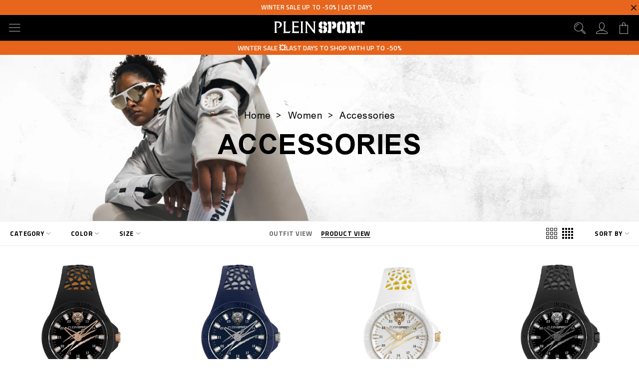

--- FILE ---
content_type: text/html;charset=UTF-8
request_url: https://www.pleinsport.com/sc/women/accessories/
body_size: 39152
content:
<!doctype html>


<!--[if lt IE 7]> <html class="ie6 oldie" lang="en"> <![endif]-->
<!--[if IE 7]> <html class="ie7 oldie" lang="en"> <![endif]-->
<!--[if IE 8]> <html class="ie8 oldie" lang="en"> <![endif]-->
<!--[if gt IE 8]><!--> <html lang="en"> <!--<![endif]-->
<head>

























































































<meta charset=UTF-8>

<meta http-equiv="x-ua-compatible" content="ie=edge">

<meta name="viewport" content="width=device-width, minimum-scale=1.0, maximum-scale=1.0, user-scalable=no, shrink-to-fit=no" />

<meta name="format-detection" content="telephone=no">


<title>Women's Accessories | Philipp Plein Sport</title>



<link href="/on/demandware.static/Sites-PleinSportEU-Site/-/default/dwdb83ab6c/images/favicon.ico" rel="shortcut icon" />
<link rel="apple-touch-icon" sizes="180x180" href="/on/demandware.static/Sites-PleinSportEU-Site/-/default/dw86869eb0/images/apple-touch-icon.png">
<link rel="icon" type="image/png" sizes="32x32" href="/on/demandware.static/Sites-PleinSportEU-Site/-/default/dw2c36a849/images/favicon-32x32.png">
<link rel="icon" type="image/png" sizes="16x16" href="/on/demandware.static/Sites-PleinSportEU-Site/-/default/dw965d2b47/images/favicon-16x16.png">
<link rel="manifest" href="/on/demandware.static/Sites-PleinSportEU-Site/-/default/dw3a334eb8/site.webmanifest">
<link rel="mask-icon" href="/on/demandware.static/Sites-PleinSportEU-Site/-/default/dwdaf8c305/images/safari-pinned-tab.svg" color="#424242">
<meta name="apple-mobile-web-app-title" content="Plein Sport">
<meta name="application-name" content="Plein Sport">
<meta name="msapplication-TileColor" content="#ffffff">
<meta name="theme-color" content="#ffffff">
<meta name="msapplication-config" content="/on/demandware.static/Sites-PleinSportEU-Site/-/default/dw479e5f2d/browserconfig.xml"/>




<meta name="description" content="Welcome to Philipp Plein Sport official online shop. Visit the Accessories page and get the latest women's fashion online on pleinsport.com!"/>
<meta name="keywords" content="Philipp Plein Sport Accessories, Accessories, Accessories shop online, Accessories Women Philipp Plein Sport"/>







<link rel="stylesheet" href="https://fonts.googleapis.com/css?family=Open+Sans|Titillium+Web:300,400,600,700" />

<script type="text/javascript">//<!--
/* <![CDATA[ (head-active_data.js) */
var dw = (window.dw || {});
dw.ac = {
    _analytics: null,
    _events: [],
    _category: "",
    _searchData: "",
    _anact: "",
    _anact_nohit_tag: "",
    _analytics_enabled: "true",
    _timeZone: "Europe/Zurich",
    _capture: function(configs) {
        if (Object.prototype.toString.call(configs) === "[object Array]") {
            configs.forEach(captureObject);
            return;
        }
        dw.ac._events.push(configs);
    },
	capture: function() { 
		dw.ac._capture(arguments);
		// send to CQ as well:
		if (window.CQuotient) {
			window.CQuotient.trackEventsFromAC(arguments);
		}
	},
    EV_PRD_SEARCHHIT: "searchhit",
    EV_PRD_DETAIL: "detail",
    EV_PRD_RECOMMENDATION: "recommendation",
    EV_PRD_SETPRODUCT: "setproduct",
    applyContext: function(context) {
        if (typeof context === "object" && context.hasOwnProperty("category")) {
        	dw.ac._category = context.category;
        }
        if (typeof context === "object" && context.hasOwnProperty("searchData")) {
        	dw.ac._searchData = context.searchData;
        }
    },
    setDWAnalytics: function(analytics) {
        dw.ac._analytics = analytics;
    },
    eventsIsEmpty: function() {
        return 0 == dw.ac._events.length;
    }
};
/* ]]> */
// -->
</script>
<script type="text/javascript">//<!--
/* <![CDATA[ (head-cquotient.js) */
var CQuotient = window.CQuotient = {};
CQuotient.clientId = 'bbkq-PleinSportEU';
CQuotient.realm = 'BBKQ';
CQuotient.siteId = 'PleinSportEU';
CQuotient.instanceType = 'prd';
CQuotient.locale = 'en_SC';
CQuotient.fbPixelId = '__UNKNOWN__';
CQuotient.activities = [];
CQuotient.cqcid='';
CQuotient.cquid='';
CQuotient.cqeid='';
CQuotient.cqlid='';
CQuotient.apiHost='api.cquotient.com';
/* Turn this on to test against Staging Einstein */
/* CQuotient.useTest= true; */
CQuotient.useTest = ('true' === 'false');
CQuotient.initFromCookies = function () {
	var ca = document.cookie.split(';');
	for(var i=0;i < ca.length;i++) {
	  var c = ca[i];
	  while (c.charAt(0)==' ') c = c.substring(1,c.length);
	  if (c.indexOf('cqcid=') == 0) {
		CQuotient.cqcid=c.substring('cqcid='.length,c.length);
	  } else if (c.indexOf('cquid=') == 0) {
		  var value = c.substring('cquid='.length,c.length);
		  if (value) {
		  	var split_value = value.split("|", 3);
		  	if (split_value.length > 0) {
			  CQuotient.cquid=split_value[0];
		  	}
		  	if (split_value.length > 1) {
			  CQuotient.cqeid=split_value[1];
		  	}
		  	if (split_value.length > 2) {
			  CQuotient.cqlid=split_value[2];
		  	}
		  }
	  }
	}
}
CQuotient.getCQCookieId = function () {
	if(window.CQuotient.cqcid == '')
		window.CQuotient.initFromCookies();
	return window.CQuotient.cqcid;
};
CQuotient.getCQUserId = function () {
	if(window.CQuotient.cquid == '')
		window.CQuotient.initFromCookies();
	return window.CQuotient.cquid;
};
CQuotient.getCQHashedEmail = function () {
	if(window.CQuotient.cqeid == '')
		window.CQuotient.initFromCookies();
	return window.CQuotient.cqeid;
};
CQuotient.getCQHashedLogin = function () {
	if(window.CQuotient.cqlid == '')
		window.CQuotient.initFromCookies();
	return window.CQuotient.cqlid;
};
CQuotient.trackEventsFromAC = function (/* Object or Array */ events) {
try {
	if (Object.prototype.toString.call(events) === "[object Array]") {
		events.forEach(_trackASingleCQEvent);
	} else {
		CQuotient._trackASingleCQEvent(events);
	}
} catch(err) {}
};
CQuotient._trackASingleCQEvent = function ( /* Object */ event) {
	if (event && event.id) {
		if (event.type === dw.ac.EV_PRD_DETAIL) {
			CQuotient.trackViewProduct( {id:'', alt_id: event.id, type: 'raw_sku'} );
		} // not handling the other dw.ac.* events currently
	}
};
CQuotient.trackViewProduct = function(/* Object */ cqParamData){
	var cq_params = {};
	cq_params.cookieId = CQuotient.getCQCookieId();
	cq_params.userId = CQuotient.getCQUserId();
	cq_params.emailId = CQuotient.getCQHashedEmail();
	cq_params.loginId = CQuotient.getCQHashedLogin();
	cq_params.product = cqParamData.product;
	cq_params.realm = cqParamData.realm;
	cq_params.siteId = cqParamData.siteId;
	cq_params.instanceType = cqParamData.instanceType;
	cq_params.locale = CQuotient.locale;
	
	if(CQuotient.sendActivity) {
		CQuotient.sendActivity(CQuotient.clientId, 'viewProduct', cq_params);
	} else {
		CQuotient.activities.push({activityType: 'viewProduct', parameters: cq_params});
	}
};
/* ]]> */
// -->
</script>
<!-- Demandware Apple Pay -->

<style type="text/css">ISAPPLEPAY{display:inline}.dw-apple-pay-button,.dw-apple-pay-button:hover,.dw-apple-pay-button:active{background-color:black;background-image:-webkit-named-image(apple-pay-logo-white);background-position:50% 50%;background-repeat:no-repeat;background-size:75% 60%;border-radius:5px;border:1px solid black;box-sizing:border-box;margin:5px auto;min-height:30px;min-width:100px;padding:0}
.dw-apple-pay-button:after{content:'Apple Pay';visibility:hidden}.dw-apple-pay-button.dw-apple-pay-logo-white{background-color:white;border-color:white;background-image:-webkit-named-image(apple-pay-logo-black);color:black}.dw-apple-pay-button.dw-apple-pay-logo-white.dw-apple-pay-border{border-color:black}</style>


<!-- UI -->
<link rel="stylesheet" href="/on/demandware.static/Sites-PleinSportEU-Site/-/en_SC/v1769829844723/css/style.css" />

	 

	
<!--[if lte IE 8]>
<script src="//cdnjs.cloudflare.com/ajax/libs/respond.js/1.4.2/respond.js"></script>
<script src="https://cdn.rawgit.com/chuckcarpenter/REM-unit-polyfill/master/js/rem.min.js"></script>
<![endif]-->









<script type="text/javascript">
if (window.jQuery) {
jQuery(document).ready(function(){
if(screen.width < 768){
jQuery('#footer').append('<a href="/sc/home" class="full-site-link">View Full Site</a>');
jQuery('.full-site-link')
.attr('href', '/on/demandware.store/Sites-PleinSportEU-Site/en_SC/Home-FullSite')
.click(function(e) {
e.preventDefault();
jQuery.ajax({
url: '/on/demandware.store/Sites-PleinSportEU-Site/en_SC/Home-FullSite',
success: function(){
window.location.reload();
}
});
}
);
}
});
}
</script>










<link rel="alternate" href="https://www.pleinsport.com/al/women/accessories/" hreflang="en-al" />

<link rel="alternate" href="https://www.pleinsport.com/al/fr/femme/accessoires/" hreflang="fr-al" />

<link rel="alternate" href="https://www.pleinsport.com/al/de/damen/accessoires/" hreflang="de-al" />

<link rel="alternate" href="https://www.pleinsport.com/dz/women/accessories/" hreflang="en-dz" />

<link rel="alternate" href="https://www.pleinsport.com/dz/fr/femme/accessoires/" hreflang="fr-dz" />

<link rel="alternate" href="https://www.pleinsport.com/dz/de/damen/accessoires/" hreflang="de-dz" />

<link rel="alternate" href="https://www.pleinsport.com/ad/women/accessories/" hreflang="en-ad" />

<link rel="alternate" href="https://www.pleinsport.com/ad/fr/femme/accessoires/" hreflang="fr-ad" />

<link rel="alternate" href="https://www.pleinsport.com/ad/de/damen/accessoires/" hreflang="de-ad" />

<link rel="alternate" href="https://www.pleinsport.com/ag/women/accessories/" hreflang="en-ag" />

<link rel="alternate" href="https://www.pleinsport.com/ag/fr/femme/accessoires/" hreflang="fr-ag" />

<link rel="alternate" href="https://www.pleinsport.com/ar/women/accessories/" hreflang="en-ar" />

<link rel="alternate" href="https://www.pleinsport.com/ar/fr/femme/accessoires/" hreflang="fr-ar" />

<link rel="alternate" href="https://www.pleinsport.com/am/search?cgid=women-accessories" hreflang="en-am" />

<link rel="alternate" href="https://www.pleinsport.com/am/ru/search?cgid=women-accessories" hreflang="ru-am" />

<link rel="alternate" href="https://www.pleinsport.com/aw/women/accessories/" hreflang="en-aw" />

<link rel="alternate" href="https://www.pleinsport.com/aw/fr/femme/accessoires/" hreflang="fr-aw" />

<link rel="alternate" href="https://www.pleinsport.com/au/women/accessories/" hreflang="en-au" />

<link rel="alternate" href="https://www.pleinsport.com/au/fr/femme/accessoires/" hreflang="fr-au" />

<link rel="alternate" href="https://www.pleinsport.com/au/de/damen/accessoires/" hreflang="de-au" />

<link rel="alternate" href="https://www.pleinsport.com/at/damen/accessoires/" hreflang="de-at" />

<link rel="alternate" href="https://www.pleinsport.com/at/en/women/accessories/" hreflang="en-at" />

<link rel="alternate" href="https://www.pleinsport.com/az/women/accessories/" hreflang="en-az" />

<link rel="alternate" href="https://www.pleinsport.com/az/ru/%D0%B4%D0%BB%D1%8F-%D0%B6%D0%B5%D0%BD%D1%89%D0%B8%D0%BD/%D0%B0%D0%BA%D1%81%D0%B5%D1%81%D1%81%D1%83%D0%B0%D1%80%D1%8B/" hreflang="ru-az" />

<link rel="alternate" href="https://www.pleinsport.com/bs/women/accessories/" hreflang="en-bs" />

<link rel="alternate" href="https://www.pleinsport.com/bs/fr/femme/accessoires/" hreflang="fr-bs" />

<link rel="alternate" href="https://www.pleinsport.com/bh/women/accessories/" hreflang="en-bh" />

<link rel="alternate" href="https://www.pleinsport.com/bh/fr/femme/accessoires/" hreflang="fr-bh" />

<link rel="alternate" href="https://www.pleinsport.com/bh/de/damen/accessoires/" hreflang="de-bh" />

<link rel="alternate" href="https://www.pleinsport.com/bd/women/accessories/" hreflang="en-bd" />

<link rel="alternate" href="https://www.pleinsport.com/bd/zh/%E5%A5%B3%E8%A3%85/%E9%85%8D%E4%BB%B6/" hreflang="zh-Hans-bd" />

<link rel="alternate" href="https://www.pleinsport.com/bd/fr/femme/accessoires/" hreflang="fr-bd" />

<link rel="alternate" href="https://www.pleinsport.com/bd/de/damen/accessoires/" hreflang="de-bd" />

<link rel="alternate" href="https://www.pleinsport.com/bb/women/accessories/" hreflang="en-bb" />

<link rel="alternate" href="https://www.pleinsport.com/bb/fr/femme/accessoires/" hreflang="fr-bb" />

<link rel="alternate" href="https://www.pleinsport.com/by/en/search?cgid=women-accessories" hreflang="en-by" />

<link rel="alternate" href="https://www.pleinsport.com/by/search?cgid=women-accessories" hreflang="ru-by" />

<link rel="alternate" href="https://www.pleinsport.com/be/women/accessories/" hreflang="en-be" />

<link rel="alternate" href="https://www.pleinsport.com/be/fr/femme/accessoires/" hreflang="fr-be" />

<link rel="alternate" href="https://www.pleinsport.com/be/de/damen/accessoires/" hreflang="de-be" />

<link rel="alternate" href="https://www.pleinsport.com/bz/women/accessories/" hreflang="en-bz" />

<link rel="alternate" href="https://www.pleinsport.com/bz/fr/femme/accessoires/" hreflang="fr-bz" />

<link rel="alternate" href="https://www.pleinsport.com/bm/women/accessories/" hreflang="en-bm" />

<link rel="alternate" href="https://www.pleinsport.com/bm/fr/femme/accessoires/" hreflang="fr-bm" />

<link rel="alternate" href="https://www.pleinsport.com/bt/women/accessories/" hreflang="en-bt" />

<link rel="alternate" href="https://www.pleinsport.com/bt/zh/%E5%A5%B3%E8%A3%85/%E9%85%8D%E4%BB%B6/" hreflang="zh-Hans-bt" />

<link rel="alternate" href="https://www.pleinsport.com/bt/fr/femme/accessoires/" hreflang="fr-bt" />

<link rel="alternate" href="https://www.pleinsport.com/bt/de/damen/accessoires/" hreflang="de-bt" />

<link rel="alternate" href="https://www.pleinsport.com/bo/women/accessories/" hreflang="en-bo" />

<link rel="alternate" href="https://www.pleinsport.com/bo/fr/femme/accessoires/" hreflang="fr-bo" />

<link rel="alternate" href="https://www.pleinsport.com/ba/women/accessories/" hreflang="en-ba" />

<link rel="alternate" href="https://www.pleinsport.com/ba/fr/femme/accessoires/" hreflang="fr-ba" />

<link rel="alternate" href="https://www.pleinsport.com/ba/de/damen/accessoires/" hreflang="de-ba" />

<link rel="alternate" href="https://www.pleinsport.com/bw/women/accessories/" hreflang="en-bw" />

<link rel="alternate" href="https://www.pleinsport.com/bw/fr/femme/accessoires/" hreflang="fr-bw" />

<link rel="alternate" href="https://www.pleinsport.com/bw/de/damen/accessoires/" hreflang="de-bw" />

<link rel="alternate" href="https://www.pleinsport.com/br/women/accessories/" hreflang="en-br" />

<link rel="alternate" href="https://www.pleinsport.com/br/fr/femme/accessoires/" hreflang="fr-br" />

<link rel="alternate" href="https://www.pleinsport.com/vg/women/accessories/" hreflang="en-vg" />

<link rel="alternate" href="https://www.pleinsport.com/vg/fr/femme/accessoires/" hreflang="fr-vg" />

<link rel="alternate" href="https://www.pleinsport.com/bn/women/accessories/" hreflang="en-bn" />

<link rel="alternate" href="https://www.pleinsport.com/bn/zh/%E5%A5%B3%E8%A3%85/%E9%85%8D%E4%BB%B6/" hreflang="zh-Hans-bn" />

<link rel="alternate" href="https://www.pleinsport.com/bn/fr/femme/accessoires/" hreflang="fr-bn" />

<link rel="alternate" href="https://www.pleinsport.com/bn/de/damen/accessoires/" hreflang="de-bn" />

<link rel="alternate" href="https://www.pleinsport.com/bg/women/accessories/" hreflang="en-bg" />

<link rel="alternate" href="https://www.pleinsport.com/bg/fr/femme/accessoires/" hreflang="fr-bg" />

<link rel="alternate" href="https://www.pleinsport.com/bg/de/damen/accessoires/" hreflang="de-bg" />

<link rel="alternate" href="https://www.pleinsport.com/kh/women/accessories/" hreflang="en-kh" />

<link rel="alternate" href="https://www.pleinsport.com/kh/zh/%E5%A5%B3%E8%A3%85/%E9%85%8D%E4%BB%B6/" hreflang="zh-Hans-kh" />

<link rel="alternate" href="https://www.pleinsport.com/kh/fr/femme/accessoires/" hreflang="fr-kh" />

<link rel="alternate" href="https://www.pleinsport.com/kh/de/damen/accessoires/" hreflang="de-kh" />

<link rel="alternate" href="https://www.pleinsport.com/ca/women/accessories/" hreflang="en-ca" />

<link rel="alternate" href="https://www.pleinsport.com/ca/fr/femme/accessoires/" hreflang="fr-ca" />

<link rel="alternate" href="https://www.pleinsport.com/cv/women/accessories/" hreflang="en-cv" />

<link rel="alternate" href="https://www.pleinsport.com/cv/fr/femme/accessoires/" hreflang="fr-cv" />

<link rel="alternate" href="https://www.pleinsport.com/cv/de/damen/accessoires/" hreflang="de-cv" />

<link rel="alternate" href="https://www.pleinsport.com/ky/women/accessories/" hreflang="en-ky" />

<link rel="alternate" href="https://www.pleinsport.com/ky/fr/femme/accessoires/" hreflang="fr-ky" />

<link rel="alternate" href="https://www.pleinsport.com/cl/women/accessories/" hreflang="en-cl" />

<link rel="alternate" href="https://www.pleinsport.com/cl/fr/femme/accessoires/" hreflang="fr-cl" />

<link rel="alternate" href="https://www.pleinsport.com/cn/zh/%E5%A5%B3%E8%A3%9D/%E9%85%8D%E4%BB%B6/" hreflang="zh-Hans-cn" />

<link rel="alternate" href="https://www.pleinsport.com/cn/en/women/accessories/" hreflang="en-cn" />

<link rel="alternate" href="https://www.pleinsport.com/co/women/accessories/" hreflang="en-co" />

<link rel="alternate" href="https://www.pleinsport.com/co/fr/femme/accessoires/" hreflang="fr-co" />

<link rel="alternate" href="https://www.pleinsport.com/km/women/accessories/" hreflang="en-km" />

<link rel="alternate" href="https://www.pleinsport.com/km/fr/femme/accessoires/" hreflang="fr-km" />

<link rel="alternate" href="https://www.pleinsport.com/km/de/damen/accessoires/" hreflang="de-km" />

<link rel="alternate" href="https://www.pleinsport.com/ck/women/accessories/" hreflang="en-ck" />

<link rel="alternate" href="https://www.pleinsport.com/ck/fr/femme/accessoires/" hreflang="fr-ck" />

<link rel="alternate" href="https://www.pleinsport.com/ck/de/damen/accessoires/" hreflang="de-ck" />

<link rel="alternate" href="https://www.pleinsport.com/cr/women/accessories/" hreflang="en-cr" />

<link rel="alternate" href="https://www.pleinsport.com/cr/fr/femme/accessoires/" hreflang="fr-cr" />

<link rel="alternate" href="https://www.pleinsport.com/hr/women/accessories/" hreflang="en-hr" />

<link rel="alternate" href="https://www.pleinsport.com/hr/fr/femme/accessoires/" hreflang="fr-hr" />

<link rel="alternate" href="https://www.pleinsport.com/hr/de/damen/accessoires/" hreflang="de-hr" />

<link rel="alternate" href="https://www.pleinsport.com/cy/women/accessories/" hreflang="en-cy" />

<link rel="alternate" href="https://www.pleinsport.com/cy/fr/femme/accessoires/" hreflang="fr-cy" />

<link rel="alternate" href="https://www.pleinsport.com/cy/de/damen/accessoires/" hreflang="de-cy" />

<link rel="alternate" href="https://www.pleinsport.com/cz/women/accessories/" hreflang="en-cz" />

<link rel="alternate" href="https://www.pleinsport.com/cz/fr/femme/accessoires/" hreflang="fr-cz" />

<link rel="alternate" href="https://www.pleinsport.com/cz/de/damen/accessoires/" hreflang="de-cz" />

<link rel="alternate" href="https://www.pleinsport.com/dk/women/accessories/" hreflang="en-dk" />

<link rel="alternate" href="https://www.pleinsport.com/dk/fr/femme/accessoires/" hreflang="fr-dk" />

<link rel="alternate" href="https://www.pleinsport.com/dk/de/damen/accessoires/" hreflang="de-dk" />

<link rel="alternate" href="https://www.pleinsport.com/dm/women/accessories/" hreflang="en-dm" />

<link rel="alternate" href="https://www.pleinsport.com/dm/fr/femme/accessoires/" hreflang="fr-dm" />

<link rel="alternate" href="https://www.pleinsport.com/do/women/accessories/" hreflang="en-do" />

<link rel="alternate" href="https://www.pleinsport.com/do/fr/femme/accessoires/" hreflang="fr-do" />

<link rel="alternate" href="https://www.pleinsport.com/ec/women/accessories/" hreflang="en-ec" />

<link rel="alternate" href="https://www.pleinsport.com/ec/fr/femme/accessoires/" hreflang="fr-ec" />

<link rel="alternate" href="https://www.pleinsport.com/eg/women/accessories/" hreflang="en-eg" />

<link rel="alternate" href="https://www.pleinsport.com/eg/fr/femme/accessoires/" hreflang="fr-eg" />

<link rel="alternate" href="https://www.pleinsport.com/eg/de/damen/accessoires/" hreflang="de-eg" />

<link rel="alternate" href="https://www.pleinsport.com/sv/women/accessories/" hreflang="en-sv" />

<link rel="alternate" href="https://www.pleinsport.com/sv/fr/femme/accessoires/" hreflang="fr-sv" />

<link rel="alternate" href="https://www.pleinsport.com/ee/women/accessories/" hreflang="en-ee" />

<link rel="alternate" href="https://www.pleinsport.com/fk/women/accessories/" hreflang="en-fk" />

<link rel="alternate" href="https://www.pleinsport.com/fk/fr/femme/accessoires/" hreflang="fr-fk" />

<link rel="alternate" href="https://www.pleinsport.com/fo/women/accessories/" hreflang="en-fo" />

<link rel="alternate" href="https://www.pleinsport.com/fo/fr/femme/accessoires/" hreflang="fr-fo" />

<link rel="alternate" href="https://www.pleinsport.com/fo/de/damen/accessoires/" hreflang="de-fo" />

<link rel="alternate" href="https://www.pleinsport.com/fj/women/accessories/" hreflang="en-fj" />

<link rel="alternate" href="https://www.pleinsport.com/fj/fr/femme/accessoires/" hreflang="fr-fj" />

<link rel="alternate" href="https://www.pleinsport.com/fj/de/damen/accessoires/" hreflang="de-fj" />

<link rel="alternate" href="https://www.pleinsport.com/fi/women/accessories/" hreflang="en-fi" />

<link rel="alternate" href="https://www.pleinsport.com/fi/fr/femme/accessoires/" hreflang="fr-fi" />

<link rel="alternate" href="https://www.pleinsport.com/fi/de/damen/accessoires/" hreflang="de-fi" />

<link rel="alternate" href="https://www.pleinsport.com/fr/femme/accessoires/" hreflang="fr-fr" />

<link rel="alternate" href="https://www.pleinsport.com/women/accessories/" hreflang="en-fr" />

<link rel="alternate" href="https://www.pleinsport.com/gf/women/accessories/" hreflang="en-gf" />

<link rel="alternate" href="https://www.pleinsport.com/gf/fr/femme/accessoires/" hreflang="fr-gf" />

<link rel="alternate" href="https://www.pleinsport.com/pf/women/accessories/" hreflang="en-pf" />

<link rel="alternate" href="https://www.pleinsport.com/pf/fr/femme/accessoires/" hreflang="fr-pf" />

<link rel="alternate" href="https://www.pleinsport.com/pf/de/damen/accessoires/" hreflang="de-pf" />

<link rel="alternate" href="https://www.pleinsport.com/ga/women/accessories/" hreflang="en-ga" />

<link rel="alternate" href="https://www.pleinsport.com/ga/fr/femme/accessoires/" hreflang="fr-ga" />

<link rel="alternate" href="https://www.pleinsport.com/ga/de/damen/accessoires/" hreflang="de-ga" />

<link rel="alternate" href="https://www.pleinsport.com/gm/women/accessories/" hreflang="en-gm" />

<link rel="alternate" href="https://www.pleinsport.com/gm/fr/femme/accessoires/" hreflang="fr-gm" />

<link rel="alternate" href="https://www.pleinsport.com/gm/de/damen/accessoires/" hreflang="de-gm" />

<link rel="alternate" href="https://www.pleinsport.com/ge/women/accessories/" hreflang="en-ge" />

<link rel="alternate" href="https://www.pleinsport.com/ge/ru/%D0%B4%D0%BB%D1%8F-%D0%B6%D0%B5%D0%BD%D1%89%D0%B8%D0%BD/%D0%B0%D0%BA%D1%81%D0%B5%D1%81%D1%81%D1%83%D0%B0%D1%80%D1%8B/" hreflang="ru-ge" />

<link rel="alternate" href="https://www.pleinsport.com/de/damen/accessoires/" hreflang="de-de" />

<link rel="alternate" href="https://www.pleinsport.com/de/en/women/accessories/" hreflang="en-de" />

<link rel="alternate" href="https://www.pleinsport.com/gh/women/accessories/" hreflang="en-gh" />

<link rel="alternate" href="https://www.pleinsport.com/gh/fr/femme/accessoires/" hreflang="fr-gh" />

<link rel="alternate" href="https://www.pleinsport.com/gh/de/damen/accessoires/" hreflang="de-gh" />

<link rel="alternate" href="https://www.pleinsport.com/gi/women/accessories/" hreflang="en-gi" />

<link rel="alternate" href="https://www.pleinsport.com/gi/fr/femme/accessoires/" hreflang="fr-gi" />

<link rel="alternate" href="https://www.pleinsport.com/gi/de/damen/accessoires/" hreflang="de-gi" />

<link rel="alternate" href="https://www.pleinsport.com/gr/women/accessories/" hreflang="en-gr" />

<link rel="alternate" href="https://www.pleinsport.com/gr/fr/femme/accessoires/" hreflang="fr-gr" />

<link rel="alternate" href="https://www.pleinsport.com/gr/de/damen/accessoires/" hreflang="de-gr" />

<link rel="alternate" href="https://www.pleinsport.com/gl/women/accessories/" hreflang="en-gl" />

<link rel="alternate" href="https://www.pleinsport.com/gl/fr/femme/accessoires/" hreflang="fr-gl" />

<link rel="alternate" href="https://www.pleinsport.com/gd/women/accessories/" hreflang="en-gd" />

<link rel="alternate" href="https://www.pleinsport.com/gd/fr/femme/accessoires/" hreflang="fr-gd" />

<link rel="alternate" href="https://www.pleinsport.com/gp/women/accessories/" hreflang="en-gp" />

<link rel="alternate" href="https://www.pleinsport.com/gp/fr/femme/accessoires/" hreflang="fr-gp" />

<link rel="alternate" href="https://www.pleinsport.com/gu/women/accessories/" hreflang="en-gu" />

<link rel="alternate" href="https://www.pleinsport.com/gu/fr/femme/accessoires/" hreflang="fr-gu" />

<link rel="alternate" href="https://www.pleinsport.com/gt/women/accessories/" hreflang="en-gt" />

<link rel="alternate" href="https://www.pleinsport.com/gt/fr/femme/accessoires/" hreflang="fr-gt" />

<link rel="alternate" href="https://www.pleinsport.com/hn/women/accessories/" hreflang="en-hn" />

<link rel="alternate" href="https://www.pleinsport.com/hn/fr/femme/accessoires/" hreflang="fr-hn" />

<link rel="alternate" href="https://www.pleinsport.com/hk/%E5%A5%B3%E8%A3%85/%E9%85%8D%E4%BB%B6/" hreflang="zh-Hans-hk" />

<link rel="alternate" href="https://www.pleinsport.com/hk/en/women/accessories/" hreflang="en-hk" />

<link rel="alternate" href="https://www.pleinsport.com/hu/women/accessories/" hreflang="en-hu" />

<link rel="alternate" href="https://www.pleinsport.com/hu/fr/femme/accessoires/" hreflang="fr-hu" />

<link rel="alternate" href="https://www.pleinsport.com/hu/de/damen/accessoires/" hreflang="de-hu" />

<link rel="alternate" href="https://www.pleinsport.com/is/women/accessories/" hreflang="en-is" />

<link rel="alternate" href="https://www.pleinsport.com/is/fr/femme/accessoires/" hreflang="fr-is" />

<link rel="alternate" href="https://www.pleinsport.com/is/de/damen/accessoires/" hreflang="de-is" />

<link rel="alternate" href="https://www.pleinsport.com/in/women/accessories/" hreflang="en-in" />

<link rel="alternate" href="https://www.pleinsport.com/in/zh/%E5%A5%B3%E8%A3%85/%E9%85%8D%E4%BB%B6/" hreflang="zh-Hans-in" />

<link rel="alternate" href="https://www.pleinsport.com/in/fr/femme/accessoires/" hreflang="fr-in" />

<link rel="alternate" href="https://www.pleinsport.com/in/de/damen/accessoires/" hreflang="de-in" />

<link rel="alternate" href="https://www.pleinsport.com/id/women/accessories/" hreflang="en-id" />

<link rel="alternate" href="https://www.pleinsport.com/id/zh/%E5%A5%B3%E8%A3%85/%E9%85%8D%E4%BB%B6/" hreflang="zh-Hans-id" />

<link rel="alternate" href="https://www.pleinsport.com/id/fr/femme/accessoires/" hreflang="fr-id" />

<link rel="alternate" href="https://www.pleinsport.com/id/de/damen/accessoires/" hreflang="de-id" />

<link rel="alternate" href="https://www.pleinsport.com/ie/women/accessories/" hreflang="en-ie" />

<link rel="alternate" href="https://www.pleinsport.com/ie/fr/femme/accessoires/" hreflang="fr-ie" />

<link rel="alternate" href="https://www.pleinsport.com/ie/de/damen/accessoires/" hreflang="de-ie" />

<link rel="alternate" href="https://www.pleinsport.com/il/women/accessories/" hreflang="en-il" />

<link rel="alternate" href="https://www.pleinsport.com/il/fr/femme/accessoires/" hreflang="fr-il" />

<link rel="alternate" href="https://www.pleinsport.com/il/de/damen/accessoires/" hreflang="de-il" />

<link rel="alternate" href="https://www.pleinsport.com/it/donna/accessori/" hreflang="it-it" />

<link rel="alternate" href="https://www.pleinsport.com/it/en/women/accessories/" hreflang="en-it" />

<link rel="alternate" href="https://www.pleinsport.com/jm/women/accessories/" hreflang="en-jm" />

<link rel="alternate" href="https://www.pleinsport.com/jm/fr/femme/accessoires/" hreflang="fr-jm" />

<link rel="alternate" href="https://www.pleinsport.com/jp/women/accessories/" hreflang="en-jp" />

<link rel="alternate" href="https://www.pleinsport.com/jp/zh/%E5%A5%B3%E8%A3%85/%E9%85%8D%E4%BB%B6/" hreflang="zh-Hans-jp" />

<link rel="alternate" href="https://www.pleinsport.com/jp/fr/femme/accessoires/" hreflang="fr-jp" />

<link rel="alternate" href="https://www.pleinsport.com/jp/de/damen/accessoires/" hreflang="de-jp" />

<link rel="alternate" href="https://www.pleinsport.com/jo/women/accessories/" hreflang="en-jo" />

<link rel="alternate" href="https://www.pleinsport.com/jo/fr/femme/accessoires/" hreflang="fr-jo" />

<link rel="alternate" href="https://www.pleinsport.com/jo/de/damen/accessoires/" hreflang="de-jo" />

<link rel="alternate" href="https://www.pleinsport.com/kz/search?cgid=women-accessories" hreflang="en-kz" />

<link rel="alternate" href="https://www.pleinsport.com/kz/ru/search?cgid=women-accessories" hreflang="ru-kz" />

<link rel="alternate" href="https://www.pleinsport.com/ke/women/accessories/" hreflang="en-ke" />

<link rel="alternate" href="https://www.pleinsport.com/ke/fr/femme/accessoires/" hreflang="fr-ke" />

<link rel="alternate" href="https://www.pleinsport.com/ke/de/damen/accessoires/" hreflang="de-ke" />

<link rel="alternate" href="https://www.pleinsport.com/kw/women/accessories/" hreflang="en-kw" />

<link rel="alternate" href="https://www.pleinsport.com/kw/fr/femme/accessoires/" hreflang="fr-kw" />

<link rel="alternate" href="https://www.pleinsport.com/kw/de/damen/accessoires/" hreflang="de-kw" />

<link rel="alternate" href="https://www.pleinsport.com/la/women/accessories/" hreflang="en-la" />

<link rel="alternate" href="https://www.pleinsport.com/la/zh/%E5%A5%B3%E8%A3%85/%E9%85%8D%E4%BB%B6/" hreflang="zh-Hans-la" />

<link rel="alternate" href="https://www.pleinsport.com/la/fr/femme/accessoires/" hreflang="fr-la" />

<link rel="alternate" href="https://www.pleinsport.com/la/de/damen/accessoires/" hreflang="de-la" />

<link rel="alternate" href="https://www.pleinsport.com/lv/women/accessories/" hreflang="en-lv" />

<link rel="alternate" href="https://www.pleinsport.com/lb/women/accessories/" hreflang="en-lb" />

<link rel="alternate" href="https://www.pleinsport.com/lb/fr/femme/accessoires/" hreflang="fr-lb" />

<link rel="alternate" href="https://www.pleinsport.com/lb/de/damen/accessoires/" hreflang="de-lb" />

<link rel="alternate" href="https://www.pleinsport.com/ls/women/accessories/" hreflang="en-ls" />

<link rel="alternate" href="https://www.pleinsport.com/ls/fr/femme/accessoires/" hreflang="fr-ls" />

<link rel="alternate" href="https://www.pleinsport.com/ls/de/damen/accessoires/" hreflang="de-ls" />

<link rel="alternate" href="https://www.pleinsport.com/li/women/accessories/" hreflang="en-li" />

<link rel="alternate" href="https://www.pleinsport.com/li/fr/femme/accessoires/" hreflang="fr-li" />

<link rel="alternate" href="https://www.pleinsport.com/li/de/damen/accessoires/" hreflang="de-li" />

<link rel="alternate" href="https://www.pleinsport.com/lt/women/accessories/" hreflang="en-lt" />

<link rel="alternate" href="https://www.pleinsport.com/lu/women/accessories/" hreflang="en-lu" />

<link rel="alternate" href="https://www.pleinsport.com/lu/fr/femme/accessoires/" hreflang="fr-lu" />

<link rel="alternate" href="https://www.pleinsport.com/lu/de/damen/accessoires/" hreflang="de-lu" />

<link rel="alternate" href="https://www.pleinsport.com/mo/%E5%A5%B3%E8%A3%85/%E9%85%8D%E4%BB%B6/" hreflang="zh-Hans-mo" />

<link rel="alternate" href="https://www.pleinsport.com/mo/en/women/accessories/" hreflang="en-mo" />

<link rel="alternate" href="https://www.pleinsport.com/mk/women/accessories/" hreflang="en-mk" />

<link rel="alternate" href="https://www.pleinsport.com/mk/fr/femme/accessoires/" hreflang="fr-mk" />

<link rel="alternate" href="https://www.pleinsport.com/mk/de/damen/accessoires/" hreflang="de-mk" />

<link rel="alternate" href="https://www.pleinsport.com/mg/women/accessories/" hreflang="en-mg" />

<link rel="alternate" href="https://www.pleinsport.com/mg/fr/femme/accessoires/" hreflang="fr-mg" />

<link rel="alternate" href="https://www.pleinsport.com/mg/de/damen/accessoires/" hreflang="de-mg" />

<link rel="alternate" href="https://www.pleinsport.com/mw/women/accessories/" hreflang="en-mw" />

<link rel="alternate" href="https://www.pleinsport.com/mw/fr/femme/accessoires/" hreflang="fr-mw" />

<link rel="alternate" href="https://www.pleinsport.com/mw/de/damen/accessoires/" hreflang="de-mw" />

<link rel="alternate" href="https://www.pleinsport.com/my/women/accessories/" hreflang="en-my" />

<link rel="alternate" href="https://www.pleinsport.com/my/zh/%E5%A5%B3%E8%A3%85/%E9%85%8D%E4%BB%B6/" hreflang="zh-Hans-my" />

<link rel="alternate" href="https://www.pleinsport.com/my/fr/femme/accessoires/" hreflang="fr-my" />

<link rel="alternate" href="https://www.pleinsport.com/my/de/damen/accessoires/" hreflang="de-my" />

<link rel="alternate" href="https://www.pleinsport.com/mv/women/accessories/" hreflang="en-mv" />

<link rel="alternate" href="https://www.pleinsport.com/mv/zh/%E5%A5%B3%E8%A3%85/%E9%85%8D%E4%BB%B6/" hreflang="zh-Hans-mv" />

<link rel="alternate" href="https://www.pleinsport.com/mv/fr/femme/accessoires/" hreflang="fr-mv" />

<link rel="alternate" href="https://www.pleinsport.com/mv/de/damen/accessoires/" hreflang="de-mv" />

<link rel="alternate" href="https://www.pleinsport.com/mt/women/accessories/" hreflang="en-mt" />

<link rel="alternate" href="https://www.pleinsport.com/mt/fr/femme/accessoires/" hreflang="fr-mt" />

<link rel="alternate" href="https://www.pleinsport.com/mt/de/damen/accessoires/" hreflang="de-mt" />

<link rel="alternate" href="https://www.pleinsport.com/mq/women/accessories/" hreflang="en-mq" />

<link rel="alternate" href="https://www.pleinsport.com/mq/fr/femme/accessoires/" hreflang="fr-mq" />

<link rel="alternate" href="https://www.pleinsport.com/mu/women/accessories/" hreflang="en-mu" />

<link rel="alternate" href="https://www.pleinsport.com/mu/fr/femme/accessoires/" hreflang="fr-mu" />

<link rel="alternate" href="https://www.pleinsport.com/mu/de/damen/accessoires/" hreflang="de-mu" />

<link rel="alternate" href="https://www.pleinsport.com/mx/search?cgid=women-accessories" hreflang="es-mx" />

<link rel="alternate" href="https://www.pleinsport.com/mx/en/women/accessories/" hreflang="en-mx" />

<link rel="alternate" href="https://www.pleinsport.com/md/women/accessories/" hreflang="en-md" />

<link rel="alternate" href="https://www.pleinsport.com/md/ru/%D0%B4%D0%BB%D1%8F-%D0%B6%D0%B5%D0%BD%D1%89%D0%B8%D0%BD/%D0%B0%D0%BA%D1%81%D0%B5%D1%81%D1%81%D1%83%D0%B0%D1%80%D1%8B/" hreflang="ru-md" />

<link rel="alternate" href="https://www.pleinsport.com/mc/women/accessories/" hreflang="en-mc" />

<link rel="alternate" href="https://www.pleinsport.com/mc/fr/femme/accessoires/" hreflang="fr-mc" />

<link rel="alternate" href="https://www.pleinsport.com/mc/de/damen/accessoires/" hreflang="de-mc" />

<link rel="alternate" href="https://www.pleinsport.com/mn/women/accessories/" hreflang="en-mn" />

<link rel="alternate" href="https://www.pleinsport.com/mn/zh/%E5%A5%B3%E8%A3%85/%E9%85%8D%E4%BB%B6/" hreflang="zh-Hans-mn" />

<link rel="alternate" href="https://www.pleinsport.com/mn/fr/femme/accessoires/" hreflang="fr-mn" />

<link rel="alternate" href="https://www.pleinsport.com/mn/de/damen/accessoires/" hreflang="de-mn" />

<link rel="alternate" href="https://www.pleinsport.com/me/women/accessories/" hreflang="en-me" />

<link rel="alternate" href="https://www.pleinsport.com/me/fr/femme/accessoires/" hreflang="fr-me" />

<link rel="alternate" href="https://www.pleinsport.com/me/de/damen/accessoires/" hreflang="de-me" />

<link rel="alternate" href="https://www.pleinsport.com/ms/women/accessories/" hreflang="en-ms" />

<link rel="alternate" href="https://www.pleinsport.com/ms/fr/femme/accessoires/" hreflang="fr-ms" />

<link rel="alternate" href="https://www.pleinsport.com/ma/women/accessories/" hreflang="en-ma" />

<link rel="alternate" href="https://www.pleinsport.com/ma/fr/femme/accessoires/" hreflang="fr-ma" />

<link rel="alternate" href="https://www.pleinsport.com/ma/de/damen/accessoires/" hreflang="de-ma" />

<link rel="alternate" href="https://www.pleinsport.com/mz/women/accessories/" hreflang="en-mz" />

<link rel="alternate" href="https://www.pleinsport.com/mz/fr/femme/accessoires/" hreflang="fr-mz" />

<link rel="alternate" href="https://www.pleinsport.com/mz/de/damen/accessoires/" hreflang="de-mz" />

<link rel="alternate" href="https://www.pleinsport.com/na/women/accessories/" hreflang="en-na" />

<link rel="alternate" href="https://www.pleinsport.com/na/fr/femme/accessoires/" hreflang="fr-na" />

<link rel="alternate" href="https://www.pleinsport.com/na/de/damen/accessoires/" hreflang="de-na" />

<link rel="alternate" href="https://www.pleinsport.com/np/women/accessories/" hreflang="en-np" />

<link rel="alternate" href="https://www.pleinsport.com/np/zh/%E5%A5%B3%E8%A3%85/%E9%85%8D%E4%BB%B6/" hreflang="zh-Hans-np" />

<link rel="alternate" href="https://www.pleinsport.com/np/fr/femme/accessoires/" hreflang="fr-np" />

<link rel="alternate" href="https://www.pleinsport.com/np/de/damen/accessoires/" hreflang="de-np" />

<link rel="alternate" href="https://www.pleinsport.com/nl/women/accessories/" hreflang="en-nl" />

<link rel="alternate" href="https://www.pleinsport.com/nl/fr/femme/accessoires/" hreflang="fr-nl" />

<link rel="alternate" href="https://www.pleinsport.com/nl/de/damen/accessoires/" hreflang="de-nl" />

<link rel="alternate" href="https://www.pleinsport.com/nc/women/accessories/" hreflang="en-nc" />

<link rel="alternate" href="https://www.pleinsport.com/nc/fr/femme/accessoires/" hreflang="fr-nc" />

<link rel="alternate" href="https://www.pleinsport.com/nc/de/damen/accessoires/" hreflang="de-nc" />

<link rel="alternate" href="https://www.pleinsport.com/nz/women/accessories/" hreflang="en-nz" />

<link rel="alternate" href="https://www.pleinsport.com/nz/fr/femme/accessoires/" hreflang="fr-nz" />

<link rel="alternate" href="https://www.pleinsport.com/nz/de/damen/accessoires/" hreflang="de-nz" />

<link rel="alternate" href="https://www.pleinsport.com/ni/women/accessories/" hreflang="en-ni" />

<link rel="alternate" href="https://www.pleinsport.com/ni/fr/femme/accessoires/" hreflang="fr-ni" />

<link rel="alternate" href="https://www.pleinsport.com/no/women/accessories/" hreflang="en-no" />

<link rel="alternate" href="https://www.pleinsport.com/no/fr/femme/accessoires/" hreflang="fr-no" />

<link rel="alternate" href="https://www.pleinsport.com/no/de/damen/accessoires/" hreflang="de-no" />

<link rel="alternate" href="https://www.pleinsport.com/om/women/accessories/" hreflang="en-om" />

<link rel="alternate" href="https://www.pleinsport.com/om/fr/femme/accessoires/" hreflang="fr-om" />

<link rel="alternate" href="https://www.pleinsport.com/om/de/damen/accessoires/" hreflang="de-om" />

<link rel="alternate" href="https://www.pleinsport.com/pa/women/accessories/" hreflang="en-pa" />

<link rel="alternate" href="https://www.pleinsport.com/pa/fr/femme/accessoires/" hreflang="fr-pa" />

<link rel="alternate" href="https://www.pleinsport.com/pg/women/accessories/" hreflang="en-pg" />

<link rel="alternate" href="https://www.pleinsport.com/pg/fr/femme/accessoires/" hreflang="fr-pg" />

<link rel="alternate" href="https://www.pleinsport.com/pg/de/damen/accessoires/" hreflang="de-pg" />

<link rel="alternate" href="https://www.pleinsport.com/py/women/accessories/" hreflang="en-py" />

<link rel="alternate" href="https://www.pleinsport.com/py/fr/femme/accessoires/" hreflang="fr-py" />

<link rel="alternate" href="https://www.pleinsport.com/pe/women/accessories/" hreflang="en-pe" />

<link rel="alternate" href="https://www.pleinsport.com/pe/fr/femme/accessoires/" hreflang="fr-pe" />

<link rel="alternate" href="https://www.pleinsport.com/ph/women/accessories/" hreflang="en-ph" />

<link rel="alternate" href="https://www.pleinsport.com/ph/zh/%E5%A5%B3%E8%A3%85/%E9%85%8D%E4%BB%B6/" hreflang="zh-Hans-ph" />

<link rel="alternate" href="https://www.pleinsport.com/ph/fr/femme/accessoires/" hreflang="fr-ph" />

<link rel="alternate" href="https://www.pleinsport.com/ph/de/damen/accessoires/" hreflang="de-ph" />

<link rel="alternate" href="https://www.pleinsport.com/pl/women/accessories/" hreflang="en-pl" />

<link rel="alternate" href="https://www.pleinsport.com/pl/fr/femme/accessoires/" hreflang="fr-pl" />

<link rel="alternate" href="https://www.pleinsport.com/pl/de/damen/accessoires/" hreflang="de-pl" />

<link rel="alternate" href="https://www.pleinsport.com/pt/women/accessories/" hreflang="en-pt" />

<link rel="alternate" href="https://www.pleinsport.com/pt/fr/femme/accessoires/" hreflang="fr-pt" />

<link rel="alternate" href="https://www.pleinsport.com/pt/de/damen/accessoires/" hreflang="de-pt" />

<link rel="alternate" href="https://www.pleinsport.com/pr/women/accessories/" hreflang="en-pr" />

<link rel="alternate" href="https://www.pleinsport.com/pr/fr/femme/accessoires/" hreflang="fr-pr" />

<link rel="alternate" href="https://www.pleinsport.com/qa/women/accessories/" hreflang="en-qa" />

<link rel="alternate" href="https://www.pleinsport.com/qa/fr/femme/accessoires/" hreflang="fr-qa" />

<link rel="alternate" href="https://www.pleinsport.com/qa/de/damen/accessoires/" hreflang="de-qa" />

<link rel="alternate" href="https://www.pleinsport.com/ro/women/accessories/" hreflang="en-ro" />

<link rel="alternate" href="https://www.pleinsport.com/ro/fr/femme/accessoires/" hreflang="fr-ro" />

<link rel="alternate" href="https://www.pleinsport.com/ro/de/damen/accessoires/" hreflang="de-ro" />

<link rel="alternate" href="https://www.pleinsport.com/ru/%D0%B4%D0%BB%D1%8F-%D0%B6%D0%B5%D0%BD%D1%89%D0%B8%D0%BD/%D0%B0%D0%BA%D1%81%D0%B5%D1%81%D1%81%D1%83%D0%B0%D1%80%D1%8B/" hreflang="ru-ru" />

<link rel="alternate" href="https://www.pleinsport.com/ru/en/women/accessories/" hreflang="en-ru" />

<link rel="alternate" href="https://www.pleinsport.com/kn/women/accessories/" hreflang="en-kn" />

<link rel="alternate" href="https://www.pleinsport.com/kn/fr/femme/accessoires/" hreflang="fr-kn" />

<link rel="alternate" href="https://www.pleinsport.com/lc/women/accessories/" hreflang="en-lc" />

<link rel="alternate" href="https://www.pleinsport.com/lc/fr/femme/accessoires/" hreflang="fr-lc" />

<link rel="alternate" href="https://www.pleinsport.com/vc/women/accessories/" hreflang="en-vc" />

<link rel="alternate" href="https://www.pleinsport.com/vc/fr/femme/accessoires/" hreflang="fr-vc" />

<link rel="alternate" href="https://www.pleinsport.com/ws/women/accessories/" hreflang="en-ws" />

<link rel="alternate" href="https://www.pleinsport.com/ws/fr/femme/accessoires/" hreflang="fr-ws" />

<link rel="alternate" href="https://www.pleinsport.com/sm/women/accessories/" hreflang="en-sm" />

<link rel="alternate" href="https://www.pleinsport.com/sm/fr/femme/accessoires/" hreflang="fr-sm" />

<link rel="alternate" href="https://www.pleinsport.com/sm/de/damen/accessoires/" hreflang="de-sm" />

<link rel="alternate" href="https://www.pleinsport.com/st/women/accessories/" hreflang="en-st" />

<link rel="alternate" href="https://www.pleinsport.com/st/fr/femme/accessoires/" hreflang="fr-st" />

<link rel="alternate" href="https://www.pleinsport.com/st/de/damen/accessoires/" hreflang="de-st" />

<link rel="alternate" href="https://www.pleinsport.com/sa/women/accessories/" hreflang="en-sa" />

<link rel="alternate" href="https://www.pleinsport.com/sa/fr/femme/accessoires/" hreflang="fr-sa" />

<link rel="alternate" href="https://www.pleinsport.com/sa/de/damen/accessoires/" hreflang="de-sa" />

<link rel="alternate" href="https://www.pleinsport.com/sn/women/accessories/" hreflang="en-sn" />

<link rel="alternate" href="https://www.pleinsport.com/sn/fr/femme/accessoires/" hreflang="fr-sn" />

<link rel="alternate" href="https://www.pleinsport.com/sn/de/damen/accessoires/" hreflang="de-sn" />

<link rel="alternate" href="https://www.pleinsport.com/rs/women/accessories/" hreflang="en-rs" />

<link rel="alternate" href="https://www.pleinsport.com/rs/fr/femme/accessoires/" hreflang="fr-rs" />

<link rel="alternate" href="https://www.pleinsport.com/rs/de/damen/accessoires/" hreflang="de-rs" />

<link rel="alternate" href="https://www.pleinsport.com/sc/women/accessories/" hreflang="en-sc" />

<link rel="alternate" href="https://www.pleinsport.com/sc/fr/femme/accessoires/" hreflang="fr-sc" />

<link rel="alternate" href="https://www.pleinsport.com/sc/de/damen/accessoires/" hreflang="de-sc" />

<link rel="alternate" href="https://www.pleinsport.com/sg/women/accessories/" hreflang="en-sg" />

<link rel="alternate" href="https://www.pleinsport.com/sg/zh/%E5%A5%B3%E8%A3%85/%E9%85%8D%E4%BB%B6/" hreflang="zh-Hans-sg" />

<link rel="alternate" href="https://www.pleinsport.com/sg/fr/femme/accessoires/" hreflang="fr-sg" />

<link rel="alternate" href="https://www.pleinsport.com/sg/de/damen/accessoires/" hreflang="de-sg" />

<link rel="alternate" href="https://www.pleinsport.com/sk/women/accessories/" hreflang="en-sk" />

<link rel="alternate" href="https://www.pleinsport.com/sk/fr/femme/accessoires/" hreflang="fr-sk" />

<link rel="alternate" href="https://www.pleinsport.com/sk/de/damen/accessoires/" hreflang="de-sk" />

<link rel="alternate" href="https://www.pleinsport.com/si/women/accessories/" hreflang="en-si" />

<link rel="alternate" href="https://www.pleinsport.com/si/fr/femme/accessoires/" hreflang="fr-si" />

<link rel="alternate" href="https://www.pleinsport.com/si/de/damen/accessoires/" hreflang="de-si" />

<link rel="alternate" href="https://www.pleinsport.com/sb/women/accessories/" hreflang="en-sb" />

<link rel="alternate" href="https://www.pleinsport.com/sb/fr/femme/accessoires/" hreflang="fr-sb" />

<link rel="alternate" href="https://www.pleinsport.com/sb/de/damen/accessoires/" hreflang="de-sb" />

<link rel="alternate" href="https://www.pleinsport.com/za/women/accessories/" hreflang="en-za-Hant" />

<link rel="alternate" href="https://www.pleinsport.com/za/fr/femme/accessoires/" hreflang="fr-za-Hant" />

<link rel="alternate" href="https://www.pleinsport.com/za/de/damen/accessoires/" hreflang="de-za-Hant" />

<link rel="alternate" href="https://www.pleinsport.com/kr/women/accessories/" hreflang="en-kr" />

<link rel="alternate" href="https://www.pleinsport.com/kr/zh/%E5%A5%B3%E8%A3%85/%E9%85%8D%E4%BB%B6/" hreflang="zh-Hans-kr" />

<link rel="alternate" href="https://www.pleinsport.com/kr/fr/femme/accessoires/" hreflang="fr-kr" />

<link rel="alternate" href="https://www.pleinsport.com/kr/de/damen/accessoires/" hreflang="de-kr" />

<link rel="alternate" href="https://www.pleinsport.com/es/mujer/accesorios/" hreflang="es-es" />

<link rel="alternate" href="https://www.pleinsport.com/es/en/women/accessories/" hreflang="en-es" />

<link rel="alternate" href="https://www.pleinsport.com/es/fr/femme/accessoires/" hreflang="fr-es" />

<link rel="alternate" href="https://www.pleinsport.com/lk/women/accessories/" hreflang="en-lk" />

<link rel="alternate" href="https://www.pleinsport.com/lk/zh/%E5%A5%B3%E8%A3%85/%E9%85%8D%E4%BB%B6/" hreflang="zh-Hans-lk" />

<link rel="alternate" href="https://www.pleinsport.com/lk/fr/femme/accessoires/" hreflang="fr-lk" />

<link rel="alternate" href="https://www.pleinsport.com/lk/de/damen/accessoires/" hreflang="de-lk" />

<link rel="alternate" href="https://www.pleinsport.com/bl/women/accessories/" hreflang="en-bl" />

<link rel="alternate" href="https://www.pleinsport.com/bl/fr/femme/accessoires/" hreflang="fr-bl" />

<link rel="alternate" href="https://www.pleinsport.com/sz/women/accessories/" hreflang="en-sz" />

<link rel="alternate" href="https://www.pleinsport.com/sz/fr/femme/accessoires/" hreflang="fr-sz" />

<link rel="alternate" href="https://www.pleinsport.com/sz/de/damen/accessoires/" hreflang="de-sz" />

<link rel="alternate" href="https://www.pleinsport.com/se/women/accessories/" hreflang="en-se" />

<link rel="alternate" href="https://www.pleinsport.com/se/fr/femme/accessoires/" hreflang="fr-se" />

<link rel="alternate" href="https://www.pleinsport.com/se/de/damen/accessoires/" hreflang="de-se" />

<link rel="alternate" href="https://www.pleinsport.com/ch/damen/accessoires/" hreflang="de-ch" />

<link rel="alternate" href="https://www.pleinsport.com/ch/en/women/accessories/" hreflang="en-ch" />

<link rel="alternate" href="https://www.pleinsport.com/ch/fr/femme/accessoires/" hreflang="fr-ch" />

<link rel="alternate" href="https://www.pleinsport.com/ch/it/donna/accessori/" hreflang="it-ch" />

<link rel="alternate" href="https://www.pleinsport.com/tw/women/accessories/" hreflang="en-tw" />

<link rel="alternate" href="https://www.pleinsport.com/tw/zh/%E5%A5%B3%E8%A3%85/%E9%85%8D%E4%BB%B6/" hreflang="zh-Hans-tw" />

<link rel="alternate" href="https://www.pleinsport.com/tw/fr/femme/accessoires/" hreflang="fr-tw" />

<link rel="alternate" href="https://www.pleinsport.com/tw/de/damen/accessoires/" hreflang="de-tw" />

<link rel="alternate" href="https://www.pleinsport.com/tz/women/accessories/" hreflang="en-tz" />

<link rel="alternate" href="https://www.pleinsport.com/tz/fr/femme/accessoires/" hreflang="fr-tz" />

<link rel="alternate" href="https://www.pleinsport.com/tz/de/damen/accessoires/" hreflang="de-tz" />

<link rel="alternate" href="https://www.pleinsport.com/th/women/accessories/" hreflang="en-th" />

<link rel="alternate" href="https://www.pleinsport.com/th/zh/%E5%A5%B3%E8%A3%85/%E9%85%8D%E4%BB%B6/" hreflang="zh-Hans-th" />

<link rel="alternate" href="https://www.pleinsport.com/th/fr/femme/accessoires/" hreflang="fr-th" />

<link rel="alternate" href="https://www.pleinsport.com/th/de/damen/accessoires/" hreflang="de-th" />

<link rel="alternate" href="https://www.pleinsport.com/tl/women/accessories/" hreflang="en-tl" />

<link rel="alternate" href="https://www.pleinsport.com/tl/zh/%E5%A5%B3%E8%A3%85/%E9%85%8D%E4%BB%B6/" hreflang="zh-Hans-tl" />

<link rel="alternate" href="https://www.pleinsport.com/tl/fr/femme/accessoires/" hreflang="fr-tl" />

<link rel="alternate" href="https://www.pleinsport.com/tl/de/damen/accessoires/" hreflang="de-tl" />

<link rel="alternate" href="https://www.pleinsport.com/tg/women/accessories/" hreflang="en-tg" />

<link rel="alternate" href="https://www.pleinsport.com/tg/fr/femme/accessoires/" hreflang="fr-tg" />

<link rel="alternate" href="https://www.pleinsport.com/tg/de/damen/accessoires/" hreflang="de-tg" />

<link rel="alternate" href="https://www.pleinsport.com/to/women/accessories/" hreflang="en-to" />

<link rel="alternate" href="https://www.pleinsport.com/to/fr/femme/accessoires/" hreflang="fr-to" />

<link rel="alternate" href="https://www.pleinsport.com/to/de/damen/accessoires/" hreflang="de-to" />

<link rel="alternate" href="https://www.pleinsport.com/tt/women/accessories/" hreflang="en-tt" />

<link rel="alternate" href="https://www.pleinsport.com/tt/fr/femme/accessoires/" hreflang="fr-tt" />

<link rel="alternate" href="https://www.pleinsport.com/tn/women/accessories/" hreflang="en-tn" />

<link rel="alternate" href="https://www.pleinsport.com/tn/fr/femme/accessoires/" hreflang="fr-tn" />

<link rel="alternate" href="https://www.pleinsport.com/tn/de/damen/accessoires/" hreflang="de-tn" />

<link rel="alternate" href="https://www.pleinsport.com/tr/women/accessories/" hreflang="en-tr" />

<link rel="alternate" href="https://www.pleinsport.com/tr/fr/femme/accessoires/" hreflang="fr-tr" />

<link rel="alternate" href="https://www.pleinsport.com/tr/de/damen/accessoires/" hreflang="de-tr" />

<link rel="alternate" href="https://www.pleinsport.com/tc/women/accessories/" hreflang="en-tc" />

<link rel="alternate" href="https://www.pleinsport.com/tc/fr/femme/accessoires/" hreflang="fr-tc" />

<link rel="alternate" href="https://www.pleinsport.com/tv/women/accessories/" hreflang="en-tv" />

<link rel="alternate" href="https://www.pleinsport.com/tv/fr/femme/accessoires/" hreflang="fr-tv" />

<link rel="alternate" href="https://www.pleinsport.com/tv/de/damen/accessoires/" hreflang="de-tv" />

<link rel="alternate" href="https://www.pleinsport.com/vi/women/accessories/" hreflang="en-vi" />

<link rel="alternate" href="https://www.pleinsport.com/vi/fr/femme/accessoires/" hreflang="fr-vi" />

<link rel="alternate" href="https://www.pleinsport.com/ua/%D0%B4%D0%BB%D1%8F-%D0%B6%D0%B5%D0%BD%D1%89%D0%B8%D0%BD/%D0%B0%D0%BA%D1%81%D0%B5%D1%81%D1%81%D1%83%D0%B0%D1%80%D1%8B/" hreflang="ru-ua" />

<link rel="alternate" href="https://www.pleinsport.com/ua/en/women/accessories/" hreflang="en-ua" />

<link rel="alternate" href="https://www.pleinsport.com/ae/women/accessories/" hreflang="en-ae" />

<link rel="alternate" href="https://www.pleinsport.com/ae/fr/femme/accessoires/" hreflang="fr-ae" />

<link rel="alternate" href="https://www.pleinsport.com/ae/de/damen/accessoires/" hreflang="de-ae" />

<link rel="alternate" href="https://www.pleinsport.com/uk/women/accessories/" hreflang="en-gb" />

<link rel="alternate" href="https://www.pleinsport.com/us/women/accessories/" hreflang="en-us" />

<link rel="alternate" href="https://www.pleinsport.com/us/es/search?cgid=women-accessories" hreflang="es-us" />

<link rel="alternate" href="https://www.pleinsport.com/uy/women/accessories/" hreflang="en-uy" />

<link rel="alternate" href="https://www.pleinsport.com/uy/fr/femme/accessoires/" hreflang="fr-uy" />

<link rel="alternate" href="https://www.pleinsport.com/uz/search?cgid=women-accessories" hreflang="ru-uz" />

<link rel="alternate" href="https://www.pleinsport.com/search?cgid=women-accessories" hreflang="en-uz" />

<link rel="alternate" href="https://www.pleinsport.com/vu/women/accessories/" hreflang="en-vu" />

<link rel="alternate" href="https://www.pleinsport.com/vu/fr/femme/accessoires/" hreflang="fr-vu" />

<link rel="alternate" href="https://www.pleinsport.com/vu/de/damen/accessoires/" hreflang="de-vu" />

<link rel="alternate" href="https://www.pleinsport.com/ve/women/accessories/" hreflang="en-ve" />

<link rel="alternate" href="https://www.pleinsport.com/ve/fr/femme/accessoires/" hreflang="fr-ve" />

<link rel="alternate" href="https://www.pleinsport.com/vn/women/accessories/" hreflang="en-vn" />

<link rel="alternate" href="https://www.pleinsport.com/vn/zh/%E5%A5%B3%E8%A3%85/%E9%85%8D%E4%BB%B6/" hreflang="zh-Hans-vn" />

<link rel="alternate" href="https://www.pleinsport.com/vn/fr/femme/accessoires/" hreflang="fr-vn" />

<link rel="alternate" href="https://www.pleinsport.com/vn/de/damen/accessoires/" hreflang="de-vn" />

<link rel="alternate" href="https://www.pleinsport.com/sc/home" hreflang="x-default" />








<link rel="canonical" href="https://www.pleinsport.com/sc/women/accessories/" />





<script>
// Push global vars before GTM snippet init
window.dataLayer = window.dataLayer || [];
var globalGtmVars = {"page_language":"en","country":"FR","currency":"EUR","visitor_status":"guest"}
dataLayer.push(globalGtmVars);
</script>

<!-- Google Tag Manager (main) -->
<script>
(function(w,d,s,l,i){w[l]=w[l]||[];w[l].push({'gtm.start':
new Date().getTime(),event:'gtm.js'});var f=d.getElementsByTagName(s)[0],
j=d.createElement(s),dl=l!='dataLayer'?'&l='+l:'';j.async=true;j.src=
'https://www.googletagmanager.com/gtm.js?id='+i+dl;f.parentNode.insertBefore(j,f);
})(window,document,'script','dataLayer','GTM-KS3J366X');
</script>
<!-- End Google Tag Manager (main) -->







<script>
var gtm_vars = {"user_id":"","user_email":"","user_newcustomer":"1","user_gender":"","user_age":"","user_category":"","user_recency":"","user_frequency":"","user_amount":"","user_email_optin":"","page_cat1":"Women","page_cat2":"Accessories","page_cat3":"","page_cat4":"","page_error":"","order_id":"","basket_id":"","order_amount_ati_without_sf":"","order_amount_ati_with_sf":"","order_discount_ati":"","order_ship_ati":"","order_amount_tf_without_sf":"","order_amount_tf_with_sf":"","order_discount_tf":"","order_ship_tf":"","order_tax":"","order_payment_methods":"","order_shipping_method":"","order_promo_code":"","order_products_number":"","order_newcustomer":"","order_products":[]};
</script>




<script>
gtm_vars = window.gtm_vars || {};
Object.assign(gtm_vars,
{"user_id":"","user_email":"","user_newcustomer":"1","user_gender":"","user_age":"","user_category":"","user_recency":"","user_frequency":"","user_amount":"","user_email_optin":"","order_id":"","basket_id":"","order_amount_ati_without_sf":"","order_amount_ati_with_sf":"","order_discount_ati":"","order_ship_ati":"","order_amount_tf_without_sf":"","order_amount_tf_with_sf":"","order_discount_tf":"","order_ship_tf":"","order_tax":"","order_payment_methods":"","order_shipping_method":"","order_promo_code":"","order_products_number":"","order_newcustomer":"","order_products":[]});
</script>





</head>
<body>
<div id="wrapper" class="pt_product-search-result">


<div class="b-site_header-placeholder js-sticky_header-wrapper">
<div class="b-site_header-wrapper">
<header class="b-site_header js-sticky_header clearfix" id="header">

	 


	







<!--Asset FRON-3729-communication-1 -->






<style>
    :root {
        --running-color: #fff;
        --running-bg: #e7651c;

        --undernav-color: #fff;
        --undernav-bg: #e7651c;

        --cart-color: #fff;
        --cart-bg: #e7651c;

        --pdp-color: #fff;
        --pdp-bg: #e7651c;
    }

    .headline__close {
        filter: invert(1);
    }
</style>

<section class="headline">
    <button class="headline__close" type="button"></button>
</section>
<script>
    document.addEventListener("DOMContentLoaded", () => {
        window.communication = {
            runningTexts: [`





WINTER SALE UP TO -50% | LAST DAYS


`],
            pdpDetailsText: `





WINTER SALE UP TO -50% | BEST ACTIVEWEAR AT REDUCED PRICES | LAST DAYS


`,
            undernavTexts: {
                UNDERNAV_DEFAULT: [`





WINTER SALE 💥LAST DAYS TO SHOP WITH UP TO -50%


`],
                UNDERNAV_HP: [``],
                UNDERNAV_PLP: [``],
                UNDERNAV_PDP: [``],
                UNDERNAV_SALE: [``],
            },
            cartTexts: [`





WINTER SALE 🏆 BUY NOW | LAST DAYS


`],
        }

        // countdown
        // window.CDDeadlines = {
        //     regionDeadlines: [
        //         "2025-11-27T00:00",
        //     ],
        //     days: false,
        //     styleDefault: false,
        //     toggleTextsNeed: false,
        //     toggleTextSelectors: [
        //         { before: '.cd-before', after: '.cd-after' },
        //         { before: '.cd-bottom-before', after: '.cd-bottom-after' }
        //     ]
        // };
    });
</script>







<style>
    .countdown-wrapper {
        text-transform: capitalize;
    }

    .headline {
        display: grid;
        grid-template-columns: 100%;
        position: absolute;
        width: 100%;
        visibility: hidden;
        z-index: -1;
        background-color: var(--running-bg);
    }

    .headline--opened {
        position: relative;
        visibility: visible;
        z-index: 1;
    }

    .headline__list {
        display: flex;
        justify-content: center;
        align-items: center;
        border-bottom: 1px solid rgba(255, 255, 255, 0.15);
        position: relative;
    }

    .headline__slide {
        display: none;
        align-items: center;
        width: 100%;
        justify-content: center;
        gap: calc(7px + (15 - 7) * ((100vw - 320px) / (1920 - 320)));
        padding: 5px calc(10px + (20 - 10) * ((100vw - 375px) / (1920 - 375))) 5px 5px;
        flex-wrap: wrap;
    }

    /* universal visible slide */
    [data-headline-slider] .is-visible {
        display: flex;
        animation: fade 2s ease forwards;
    }

    .headline .headline__text {
        font-size: calc(10px + (14.5 - 10)*((100vw - 375px) /(1920 - 375)));
        font-weight: 600;
        text-decoration: none;
        text-align: center;
        color: var(--running-color);
        letter-spacing: 0.2px;
    }

    .headline .headline__buttons,
    .headline-bottom__buttons,
    .checkout-headline__buttons {
        display: grid;
        grid-template-columns: repeat(2, 1fr);
        justify-content: center;
        align-items: center;
        gap: 0.5rem;
    }

    .headline .headline__link,
    .headline .headline__text a,
    .checkout-headline__slide a {
        color: var(--running-color);
        text-decoration: none;
    }

    .headline .headline__button,
    .headline-bottom__button,
    .checkout-headline__button {
        font-size: calc(10px + (16 - 10)*((100vw - 375px) /(1920 - 375)));
        color: var(--buttons-color);
        line-height: 100%;
        letter-spacing: .75px;
        text-align: center;
        text-transform: uppercase;
        cursor: pointer;
        font-size: calc(10px + 2 * ((100vw - 320px) / 1440));
        font-weight: 700;
        border: 1px solid var(--buttons-color);
        transition: all 0.3s;
        padding: 2px 5px;
        background-color: var(--buttons-bg);
        text-decoration: none;
        margin: 0;
    }

    .headline .headline__button:hover,
    .headline-bottom__button:hover,
    .checkout-headline__button:hover {
        background-color: var(--buttons-color);
        color: var(--buttons-bg);
    }

    .headline__close {
        cursor: pointer;
        padding: 0;
        z-index: 2;
        background-image: url("https://www.pleinsport.com/on/demandware.static/-/Library-Sites-pleinsport-shared-library/default/dw2a6eeb11/icons/icon-cross-white.svg");
        background-repeat: no-repeat;
        background-size: 70%;
        background-position: center;
        width: calc(10px + (20 - 10)*((100vw - 375px) /(1920 - 375)));
        height: calc(10px + (20 - 10)*((100vw - 375px) /(1920 - 375)));
        background-color: transparent;
        align-self: center;
        position: absolute;
        right: calc(1px + (5 - 1)*((100vw - 320px) /(1920 - 320)));
    }

    @keyframes fade {
        from {
            opacity: 0;
        }

        to {
            opacity: 1;
        }
    }

    /* headline under nav */
    .headline-bottom {
        width: 100%;
        text-align: center;
        order: 2;
        border-top: 1px solid rgba(255, 255, 255, 0.15);
    }

    .headline-bottom__slide {
        letter-spacing: 0;
        line-height: 135%;
        background-color: var(--undernav-bg);
        padding: 5px;
        width: 100%;
        color: var(--undernav-color);
        font-size: calc(10px + (16 - 10)*((100vw - 375px) /(1920 - 375)));
        font-weight: 600;
        display: none;
        justify-content: center;
        align-items: center;
        gap: 1%;
        flex-wrap: wrap;
        text-transform: uppercase;
    }

    /* checkout headline */
    .checkout-headline {
        width: 100%;
        text-align: center;
        margin-bottom: 0.5rem;
    }

    .checkout-headline__slide {
        letter-spacing: 0;
        line-height: 135%;
        padding: 4px;
        background-color: var(--cart-bg);
        color: var(--cart-color);
        font-size: calc(10px + (14.5 - 10)*((100vw - 375px) /(1920 - 375)));
        font-weight: 600;
        display: none;
        justify-content: center;
        gap: 1%;
        flex-wrap: wrap;
    }

    .pdp-text {
        font-weight: 500;
        text-align: center;
        font-size: calc(8px + (13 - 8) * ((100vw - 375px) / (1920 - 375)));
        padding: 1rem 1.5rem;
        color: var(--pdp-color);
        background-color: var(--pdp-bg);
        clear: both;
    }

    @media screen and (min-width: 768px) {
        .hidden--desktop {
            display: none !important;
        }
    }

    @media screen and (max-width: 767px) {
        .hidden--mobile {
            display: none !important;
        }
    }
</style>

<script>
    document.addEventListener("DOMContentLoaded", () => {
        const ctx = window.pageContext || {};
        const isFSRegion = window.pageContext.customerGroups?.includes("Free-shipping-promo");
        const communication = window.communication;
        if (!communication) return;

        const {
            runningTexts: RUNNING_TEXTS,
            undernavTexts: UNDERNAV_TEXTS,
            pdpDetailsText: PDP_BLOCK,
            cartTexts: CART_TEXTS,
            cartItemsTexts: CART_ITEMS_TEXTS,
            fsModeTurnedOn,
        } = communication;

        //LOGIC
        const isCart = ctx.type === 'cart' || ctx.type === 'Cart';
        const isHP = ctx.type === 'storefront';
        const isPLP = ctx.type === 'search';
        const isPDP = PDP_BLOCK ? document.querySelector('#pdpMain') : ctx.type === 'product';
        const header = document.querySelector('#header');
        const headline = header?.querySelector('.headline');
        const headlineClose = headline?.querySelector('.headline__close');
        const isSale = window.location.href.includes("seasonsale");

        // --- RUNNING LINE ---
        if (header && headline && RUNNING_TEXTS) {
            const runningTexts = (Array.isArray(RUNNING_TEXTS) ? RUNNING_TEXTS : [])
                .map(t => (t ?? '').toString().trim())
                .filter(Boolean);
            const runningSlides = runningTexts.map(t => `<li class="headline__slide"><p class="headline__text">${t}</p></li>`).join('');
            headline.insertAdjacentHTML('afterbegin', `
        <ul class="headline__list" data-headline-slider>${runningSlides}</ul>
    `);
        }

        const LS_KEY = "runningLine_shown";
        const TTL_MS = 30 * 60 * 1000;
        const now = Date.now();
        const prev = parseInt(localStorage.getItem(LS_KEY) || "0", 10);

        if (!isCart && (!prev || now - prev > TTL_MS) && headline) {
            headline.classList.add('headline--opened');
            headlineClose?.addEventListener("click", () => {
                headline.classList.remove('headline--opened');
                localStorage.setItem(LS_KEY, String(Date.now()));
            });
        }

        // Universal init for all [data-headline-slider] (uses direct <li> children)
        function initHeadlineSliders(intervalDefault = 6000) {
            document.querySelectorAll('[data-headline-slider]').forEach(container => {
                if (container.dataset.sliderInited) return;
                const slides = Array.from(container.querySelectorAll(':scope > li'));
                if (!slides.length) return container.remove();

                // init: first slide visible via .is-visible
                slides.forEach((el, idx) => el.classList.toggle('is-visible', idx === 0));

                if (slides.length > 1) {
                    const interval = parseInt(container.dataset.interval || intervalDefault, 10);
                    let i = 0;
                    setInterval(() => {
                        slides[i].classList.remove('is-visible');
                        i = (i + 1) % slides.length;
                        slides[i].classList.add('is-visible');
                    }, interval);
                }
                container.dataset.sliderInited = '1';
            });
        }

        window.initHeadlineSliders = initHeadlineSliders;

        // --- UNDER NAV ---
        if (!isCart && UNDERNAV_TEXTS && header) {
            const getTexts = (key) => {
                const raw = Array.isArray(UNDERNAV_TEXTS?.[key]) ? UNDERNAV_TEXTS[key] : [];
                const cleaned = raw
                    .map(t => (t ?? '').toString().trim())
                    .filter(Boolean);

                return cleaned.length ? cleaned : null;
            };

            const undernavTexts =
                (isSale && getTexts('UNDERNAV_SALE')) ||
                (isHP && getTexts('UNDERNAV_HP')) ||
                (isPDP && getTexts('UNDERNAV_PDP')) ||
                (isPLP && getTexts('UNDERNAV_PLP')) ||
                getTexts('UNDERNAV_DEFAULT') ||
                [];

            if (undernavTexts.length) {
                const items = undernavTexts
                    .map(t => `
        <li class="headline-bottom__slide ${!isPLP ? 'headline-bottom__slide--hp' : ''}">
          <p class="headline-bottom__text">${t}</p>
        </li>
      `).join('');

                header.insertAdjacentHTML(
                    'beforeend',
                    `<ul class="headline-bottom" data-headline-slider>${items}</ul>`
                );
            }
        }

        // --- CART ---
        if (isCart && CART_TEXTS) {
            const cartTexts = (Array.isArray(CART_TEXTS) ? CART_TEXTS : [])
                .map(t => (t ?? '').toString().trim())
                .filter(Boolean);

            if (cartTexts.length) {
                const items = cartTexts.map(t => `<li class="checkout-headline__slide"><p class="checkout-headline__text">${t}</p></li>`).join('');
                document.querySelector('.b-cart-wrapper')?.insertAdjacentHTML('afterbegin', `<ul class="checkout-headline" data-headline-slider>${items}</ul>`);
            }
        }

        // --- CART ITEMS ---
        if (isCart && CART_ITEMS_TEXTS && ctx?.cartContent?.items) {
            const cartItemsTexts = (Array.isArray(CART_ITEMS_TEXTS) ? CART_ITEMS_TEXTS : [])
                .map(t => (t ?? '').toString().trim())
                .filter(Boolean);

            const totalQty = ctx.cartContent.items.reduce((sum, it) => {
                const q = Number(it?.quantity);
                return sum + (Number.isFinite(q) ? q : 1);
            }, 0);

            const textToShow = totalQty === 1 ? cartItemsTexts[0] : cartItemsTexts[1];

            if (textToShow) {
                document.querySelector('.b-cart-wrapper')?.insertAdjacentHTML(
                    'afterbegin',
                    `<ul class="checkout-headline" data-headline-slider>
                <li class="checkout-headline__slide">
                    <p class="checkout-headline__text">${textToShow}</p>
                </li>
            </ul>`
                );
            }
        }

        // --- PDP BLOCK ---
        const createPDPAddBlock = () => {
            const pdpAccordeonBlock = isPDP?.querySelector(".b-pdp-product_description");
            const alreadyExists = document.querySelector('.pdp-text');
            if (pdpAccordeonBlock && !alreadyExists) {
                pdpAccordeonBlock.insertAdjacentHTML("beforebegin", `<p class="pdp-text">${PDP_BLOCK}</p>`);
            }
        };

        if (isPDP && PDP_BLOCK) {
            const observer = new MutationObserver(createPDPAddBlock);
            observer.observe(isPDP, { childList: true, subtree: true });
            createPDPAddBlock();
        }

        // --- FS REGION: remove progress bars ---
        if (isFSRegion && fsModeTurnedOn) {
            document.querySelectorAll('[data-id^="limits-headline"]').forEach(el => el.remove());
        }

        initHeadlineSliders();
    });
</script>










 
	



<div id="browser-check">
<noscript>
<div class="browser-compatibility-alert">
<i class="fa fa-exclamation-triangle fa-2x pull-left"></i>
<p class="browser-error">Your browser's Javascript functionality is turned off. Please turn it on so that you can experience the full capabilities of this site.</p>
</div>
</noscript>
</div>



























































































<div class="b-cookies_acceptance b-cookies_message js-cookies_message" data-cookie-name="hideCookiesAcceptance">
<div class="b-cookies_acceptance-message">






<div class="content-asset"><!-- dwMarker="content" dwContentID="4d8d99952474ba6bc5df11e536" -->
This website uses profiling cookies to offer you a better experience. By continuing navigation you agree to the use cookies. For more information and to change your preferences see our <a class="js-dialog" target="_blank" href="https://www.pleinsport.com/sc/cookie-policy/cookie-policy.html" data-dialog-options="{&quot;title&quot;: &quot;Cookie Policy&quot;}">Cookie Policy</a>
<style>
.b-cookies_acceptance.b-cookies_message.js-cookies_message.js-showed {
  z-index: 99;
  position: fixed;
  width: 100%;
  bottom: 0;
}
</style>
</div> <!-- End content-asset -->



</div>
<a class="b-cookies_acceptance-close js-close" href="#">
<span class="b-cookies_acceptance-button">Close</span>
</a>
</div>





	 

	

	 

	
<div class="b-general-logo_wrapper primary_logo h-visible_not_desktop">

<a class="primary_logo_link" href="/sc/home"
title="Plein Sport Home">










<img class="b-primary-logo_img" src="https://www.pleinsport.com/on/demandware.static/-/Library-Sites-pleinsport-shared-library/default/dw6c142b0d/icons/logo/ps-logo-text.svg" alt="Plein Sport" />
<img class="b-checkout-logo_img" src="https://www.pleinsport.com/on/demandware.static/-/Library-Sites-pleinsport-shared-library/default/dw8df220d1/icons/logo/ps-logo-scratch.svg" alt="Plein Sport" />





</a>

</div>

<section class="b-utility_menu b-header_tools">
<h4 class="visually-hidden">User menu</h4>
<div class="b-utility_menu-item header-menu_toggle header-menu_toggle--desk">
<button class="b-utility_menu-link js-utility_menu-link menu-toggle icon-menu"
data-utility-popup=".js-main_navigation" data-scroll-top="true" type="button">
<span class="visually-hidden">Menu</span>
</button>
</div>
<div class="b-general-logo_wrapper primary_logo h-visible_desktop">

<a class="primary_logo_link" href="/sc/home"
title="Plein Sport Home">










<img class="b-primary-logo_img" src="https://www.pleinsport.com/on/demandware.static/-/Library-Sites-pleinsport-shared-library/default/dw6c142b0d/icons/logo/ps-logo-text.svg" alt="Plein Sport" />
<img class="b-checkout-logo_img" src="https://www.pleinsport.com/on/demandware.static/-/Library-Sites-pleinsport-shared-library/default/dw8df220d1/icons/logo/ps-logo-scratch.svg" alt="Plein Sport" />





</a>

</div>
<ul class="b-utility_menu__list">
<li class="b-utility_menu-item header-menu_toggle header-menu_toggle--mob">
<button class="b-utility_menu-link js-utility_menu-link menu-toggle icon-menu"
data-utility-popup=".js-main_navigation" data-scroll-top="true" type="button">
<span class="visually-hidden">Menu</span>
</button>
</li>
<li class="b-utility_menu-item">
<button class="b-utility_menu-link icon-search js-utility_menu-link" data-utility-popup=".b-header-search"
data-scroll-top="true" type="button" title="Search">
</button>
</li>
<li class="b-utility_menu-item">





<a class="b-utility_menu-link icon-user js-utility_menu-link "
data-utility-popup=".b-header-login"
data-scroll-top="true"
href="https://www.pleinsport.com/sc/login?original=%2Fsc%2Fwomen%2Faccessories%2F"
title="Login">
</a>

</iselse>


</li>
<li class="b-utility_menu-item b-header-minicart">
<div class="js-utility_popup-item" id="mini-cart">































































































<!-- Report any requested source code -->

<!-- Report the active source code -->





<div class="b-mini_cart-total" data-cart-content="{}">

<a class="b-utility_menu-link b-mini_cart-link b-mini_cart-empty icon-minicart" href="https://www.pleinsport.com/sc/cart" title="View shopping bag">
<span class="b-mini_cart-quantity minicart-quantity">0</span>
</a>

</div>



</div>
<a class="b-utility_menu-fake_link js-utility_menu-link js-minicart-link" data-utility-popup="#mini-cart"
data-scroll-top="false" href="https://www.pleinsport.com/sc/cart"></a>
</li>
</ul>
</section>

<nav class="b-main_navigation js-utility_popup-item js-toggled_menu js-main_navigation" id="navigation">



























































































<ul class="b-navigation b-navigation-level_1">


<li class="b-navigation-top_item" id="item-season-sale">
<div class="js-navigation-item">


<i class="menu-item-toggle icon-plus"></i>


<a class="b-navigation-top_link has-sub-menu "
href="https://www.pleinsport.com/sc/search?cgid=season-sale"

style="color:#f80000;font-weight: 900;;"


>
<span class="b-navigation-text">
WINTER SALE
</span>

</a>





<div class="b-navigation-dropdown js-main_navigation-dropdown">

<ul class="b-navigation-menu b-navigation-level_2 m-vertical">
<li class="b-navigation-column">



<div class="b-navigation-item js-navigation-item" id="item-sale-men">

<i class="menu-item-toggle icon-plus"></i>

<a class="b-navigation-link m-level_2 "
href="https://www.pleinsport.com/sc/search?cgid=sale-men"


>
<span class="b-navigation-text">
Sale Men
</span>

</a>


<ul class="b-navigation-menu b-navigation-level_3 js-main_navigation-dropdown m-vertical
">



<li class="b-navigation-item" id="item-sale-men-sneakers">
<a class="b-navigation-link m-level_3 "
href="https://www.pleinsport.com/sc/search?cgid=sale-men-sneakers"


>
<span class="b-navigation-text">
Sneakers
</span>

</a>
</li>




<li class="b-navigation-item" id="item-sale-men-down-jackets">
<a class="b-navigation-link m-level_3 "
href="https://www.pleinsport.com/sc/search?cgid=sale-men-down-jackets"


>
<span class="b-navigation-text">
Jackets
</span>

</a>
</li>




<li class="b-navigation-item" id="item-sale-men-tops_and_tshirts">
<a class="b-navigation-link m-level_3 "
href="https://www.pleinsport.com/sc/search?cgid=sale-men-tops_and_tshirts"


>
<span class="b-navigation-text">
Tops &amp; T-Shirts
</span>

</a>
</li>




<li class="b-navigation-item" id="item-sale-men-hoodies_and_sweatshirts">
<a class="b-navigation-link m-level_3 "
href="https://www.pleinsport.com/sc/search?cgid=sale-men-hoodies_and_sweatshirts"


>
<span class="b-navigation-text">
Hoodies &amp; Sweatshirts
</span>

</a>
</li>




<li class="b-navigation-item" id="item-sale-men-pants_and_shorts">
<a class="b-navigation-link m-level_3 "
href="https://www.pleinsport.com/sc/search?cgid=sale-men-pants_and_shorts"


>
<span class="b-navigation-text">
Jogging Pants &amp; Shorts
</span>

</a>
</li>




<li class="b-navigation-item" id="item-sale-men-jogging-sets">
<a class="b-navigation-link m-level_3 "
href="https://www.pleinsport.com/sc/search?cgid=sale-men-jogging-sets"


>
<span class="b-navigation-text">
Jogging Sets
</span>

</a>
</li>




<li class="b-navigation-item" id="item-sale-men-beachwear">
<a class="b-navigation-link m-level_3 "
href="https://www.pleinsport.com/sc/search?cgid=sale-men-beachwear"


>
<span class="b-navigation-text">
Beachwear
</span>

</a>
</li>




<li class="b-navigation-item" id="item-sale-men-underwear">
<a class="b-navigation-link m-level_3 "
href="https://www.pleinsport.com/sc/search?cgid=sale-men-underwear"


>
<span class="b-navigation-text">
Underwear
</span>

</a>
</li>




<li class="b-navigation-item" id="item-sale-men-accessories">
<a class="b-navigation-link m-level_3 "
href="https://www.pleinsport.com/sc/search?cgid=sale-men-accessories"


>
<span class="b-navigation-text">
Accessories
</span>

</a>
</li>




<li class="b-navigation-item" id="item-sale-men-see-all">
<a class="b-navigation-link m-level_3 "
href="https://www.pleinsport.com/sc/search?cgid=sale-men-see-all"


>
<span class="b-navigation-text">
See All
</span>

</a>
</li>




</ul>

</div>



</li><li class="b-navigation-column">

<div class="b-navigation-item js-navigation-item" id="item-sale-women">

<i class="menu-item-toggle icon-plus"></i>

<a class="b-navigation-link m-level_2 "
href="https://www.pleinsport.com/sc/search?cgid=sale-women"


>
<span class="b-navigation-text">
Sale Women
</span>

</a>


<ul class="b-navigation-menu b-navigation-level_3 js-main_navigation-dropdown m-vertical
">



<li class="b-navigation-item" id="item-sale-women-sneakers">
<a class="b-navigation-link m-level_3 "
href="https://www.pleinsport.com/sc/search?cgid=sale-women-sneakers"


>
<span class="b-navigation-text">
Sneakers
</span>

</a>
</li>




<li class="b-navigation-item" id="item-sale-women-down-jackets">
<a class="b-navigation-link m-level_3 "
href="https://www.pleinsport.com/sc/search?cgid=sale-women-down-jackets"


>
<span class="b-navigation-text">
Jackets
</span>

</a>
</li>




<li class="b-navigation-item" id="item-sale-women-tops_and_tshirts">
<a class="b-navigation-link m-level_3 "
href="https://www.pleinsport.com/sc/search?cgid=sale-women-tops_and_tshirts"


>
<span class="b-navigation-text">
Tops &amp; T-Shirts
</span>

</a>
</li>




<li class="b-navigation-item" id="item-sale-women-hoodies_and_sweatshirts">
<a class="b-navigation-link m-level_3 "
href="https://www.pleinsport.com/sc/search?cgid=sale-women-hoodies_and_sweatshirts"


>
<span class="b-navigation-text">
Hoodies &amp; Sweatshirts 
</span>

</a>
</li>




<li class="b-navigation-item" id="item-sale-women-leggins_and_shorts">
<a class="b-navigation-link m-level_3 "
href="https://www.pleinsport.com/sc/search?cgid=sale-women-leggins_and_shorts"


>
<span class="b-navigation-text">
Jogging Pants, Shorts &amp; Skirts
</span>

</a>
</li>




<li class="b-navigation-item" id="item-sale-women-jogging-sets">
<a class="b-navigation-link m-level_3 "
href="https://www.pleinsport.com/sc/search?cgid=sale-women-jogging-sets"


>
<span class="b-navigation-text">
Jogging Sets &amp; Dresses
</span>

</a>
</li>




<li class="b-navigation-item" id="item-sale-women-beachwear">
<a class="b-navigation-link m-level_3 "
href="https://www.pleinsport.com/sc/search?cgid=sale-women-beachwear"


>
<span class="b-navigation-text">
Beachwear
</span>

</a>
</li>




<li class="b-navigation-item" id="item-sale-women-underwear">
<a class="b-navigation-link m-level_3 "
href="https://www.pleinsport.com/sc/search?cgid=sale-women-underwear"


>
<span class="b-navigation-text">
Underwear
</span>

</a>
</li>




<li class="b-navigation-item" id="item-sale-women-bags">
<a class="b-navigation-link m-level_3 "
href="https://www.pleinsport.com/sc/search?cgid=sale-women-bags"


>
<span class="b-navigation-text">
Bags
</span>

</a>
</li>




<li class="b-navigation-item" id="item-sale-women-see-all">
<a class="b-navigation-link m-level_3 "
href="https://www.pleinsport.com/sc/search?cgid=sale-women-see-all"


>
<span class="b-navigation-text">
See All
</span>

</a>
</li>




</ul>

</div>

</li>

</ul>

</div>


</div>
</li>


<li class="b-navigation-top_item" id="item-men">
<div class="js-navigation-item">


<i class="menu-item-toggle icon-plus"></i>


<a class="b-navigation-top_link has-sub-menu "
href="https://www.pleinsport.com/sc/men/"


>
<span class="b-navigation-text">
Men
</span>

</a>





<div class="b-navigation-dropdown js-main_navigation-dropdown">

<ul class="b-navigation-menu b-navigation-level_2 m-vertical">
<li class="b-navigation-column">



<div class="b-navigation-item js-navigation-item" id="item-men-clothing">

<i class="menu-item-toggle icon-plus"></i>

<a class="b-navigation-link m-level_2 "
href="https://www.pleinsport.com/sc/search?cgid=men-clothing"


>
<span class="b-navigation-text">
Clothing
</span>

</a>


<ul class="b-navigation-menu b-navigation-level_3 js-main_navigation-dropdown m-vertical
">



<li class="b-navigation-item" id="item-clothing-men-all">
<a class="b-navigation-link m-level_3 "
href="https://www.pleinsport.com/sc/search?cgid=clothing-men-all"


>
<span class="b-navigation-text">
All Clothing
</span>

</a>
</li>




<li class="b-navigation-item" id="item-men-clothing-coats_and_jackets">
<a class="b-navigation-link m-level_3 "
href="https://www.pleinsport.com/sc/search?cgid=men-clothing-coats_and_jackets"


>
<span class="b-navigation-text">
Jackets
</span>

</a>
</li>




<li class="b-navigation-item" id="item-men-clothing-tshirts">
<a class="b-navigation-link m-level_3 "
href="https://www.pleinsport.com/sc/search?cgid=men-clothing-tshirts"


>
<span class="b-navigation-text">
T-Shirts
</span>

</a>
</li>




<li class="b-navigation-item" id="item-men-clothing-jogging">
<a class="b-navigation-link m-level_3 "
href="https://www.pleinsport.com/sc/search?cgid=men-clothing-jogging"


>
<span class="b-navigation-text">
Jogging
</span>

</a>
</li>




<li class="b-navigation-item" id="item-men-clothing-underwear">
<a class="b-navigation-link m-level_3 "
href="https://www.pleinsport.com/sc/search?cgid=men-clothing-underwear"


>
<span class="b-navigation-text">
Underwear
</span>

</a>
</li>




<li class="b-navigation-item" id="item-men-clothing-beachwear">
<a class="b-navigation-link m-level_3 "
href="https://www.pleinsport.com/sc/search?cgid=men-clothing-beachwear"


>
<span class="b-navigation-text">
Beachwear
</span>

</a>
</li>




</ul>

</div>



</li><li class="b-navigation-column">

<div class="b-navigation-item js-navigation-item" id="item-men-sneaker">

<i class="menu-item-toggle icon-plus"></i>

<a class="b-navigation-link m-level_2 "
href="https://www.pleinsport.com/sc/search?cgid=men-sneaker"


>
<span class="b-navigation-text">
Sneakers
</span>

</a>


<ul class="b-navigation-menu b-navigation-level_3 js-main_navigation-dropdown m-vertical
">



<li class="b-navigation-item" id="item-sneakers-men-all">
<a class="b-navigation-link m-level_3 "
href="https://www.pleinsport.com/sc/search?cgid=sneakers-men-all"


>
<span class="b-navigation-text">
All Sneakers
</span>

</a>
</li>




<li class="b-navigation-item" id="item-special-tiger-edition">
<a class="b-navigation-link m-level_3 "
href="https://www.pleinsport.com/sc/search?cgid=special-tiger-edition"


>
<span class="b-navigation-text">
Special Tiger Edition
</span>

</a>
</li>




<li class="b-navigation-item" id="item-lo-top_sneakers">
<a class="b-navigation-link m-level_3 "
href="https://www.pleinsport.com/sc/search?cgid=lo-top_sneakers"


>
<span class="b-navigation-text">
Lo-Top Sneakers
</span>

</a>
</li>




</ul>

</div>



</li><li class="b-navigation-column">

<div class="b-navigation-item js-navigation-item" id="item-men-eyewear">

<a class="b-navigation-link m-level_2 "
href="https://www.pleinsport.com/sc/search?cgid=men-eyewear"


>
<span class="b-navigation-text">
Eyewear
</span>

</a>


</div>



</li><li class="b-navigation-column">

<div class="b-navigation-item js-navigation-item" id="item-men-accessories">

<i class="menu-item-toggle icon-plus"></i>

<a class="b-navigation-link m-level_2 "
href="https://www.pleinsport.com/sc/men/accessories/"


>
<span class="b-navigation-text">
Accessories
</span>

</a>


<ul class="b-navigation-menu b-navigation-level_3 js-main_navigation-dropdown m-vertical
">



<li class="b-navigation-item" id="item-men-watches">
<a class="b-navigation-link m-level_3 "
href="https://www.pleinsport.com/sc/search?cgid=men-watches"


>
<span class="b-navigation-text">
Watches
</span>

</a>
</li>




<li class="b-navigation-item" id="item-men-accessories-bags">
<a class="b-navigation-link m-level_3 "
href="https://www.pleinsport.com/sc/men/accessories/bags/"


>
<span class="b-navigation-text">
Bags
</span>

</a>
</li>




<li class="b-navigation-item" id="item-men-accessories-baseball-cap">
<a class="b-navigation-link m-level_3 "
href="https://www.pleinsport.com/sc/search?cgid=men-accessories-baseball-cap"


>
<span class="b-navigation-text">
Baseball Cap
</span>

</a>
</li>




<li class="b-navigation-item" id="item-men-accessories-eyewear">
<a class="b-navigation-link m-level_3 "
href="https://www.pleinsport.com/sc/men/accessories/eyewear/"


>
<span class="b-navigation-text">
Eyewear
</span>

</a>
</li>




<li class="b-navigation-item" id="item-men-accessories-hats_balaclavas">
<a class="b-navigation-link m-level_3 "
href="https://www.pleinsport.com/sc/search?cgid=men-accessories-hats_balaclavas"


>
<span class="b-navigation-text">
Hats &amp; Balaclavas
</span>

</a>
</li>




</ul>

</div>

</li>

</ul>

</div>


</div>
</li>


<li class="b-navigation-top_item" id="item-women">
<div class="js-navigation-item">


<i class="menu-item-toggle icon-plus"></i>


<a class="b-navigation-top_link has-sub-menu "
href="https://www.pleinsport.com/sc/women/"


>
<span class="b-navigation-text">
Women
</span>

</a>





<div class="b-navigation-dropdown js-main_navigation-dropdown">

<ul class="b-navigation-menu b-navigation-level_2 m-vertical">
<li class="b-navigation-column">



<div class="b-navigation-item js-navigation-item" id="item-women-clothing">

<i class="menu-item-toggle icon-plus"></i>

<a class="b-navigation-link m-level_2 "
href="https://www.pleinsport.com/sc/search?cgid=women-clothing"


>
<span class="b-navigation-text">
Clothing
</span>

</a>


<ul class="b-navigation-menu b-navigation-level_3 js-main_navigation-dropdown m-vertical
">



<li class="b-navigation-item" id="item-clothing-women-all">
<a class="b-navigation-link m-level_3 "
href="https://www.pleinsport.com/sc/search?cgid=clothing-women-all"


>
<span class="b-navigation-text">
All Clothing
</span>

</a>
</li>




<li class="b-navigation-item" id="item-women-clothing-coats_and_jackets">
<a class="b-navigation-link m-level_3 "
href="https://www.pleinsport.com/sc/search?cgid=women-clothing-coats_and_jackets"


>
<span class="b-navigation-text">
Jackets
</span>

</a>
</li>




<li class="b-navigation-item" id="item-women-clothing-jogging">
<a class="b-navigation-link m-level_3 "
href="https://www.pleinsport.com/sc/search?cgid=women-clothing-jogging"


>
<span class="b-navigation-text">
Jogging
</span>

</a>
</li>




<li class="b-navigation-item" id="item-women-clothing-tshirts_and_sweatshirts">
<a class="b-navigation-link m-level_3 "
href="https://www.pleinsport.com/sc/search?cgid=women-clothing-tshirts_and_sweatshirts"


>
<span class="b-navigation-text">
T-shirt
</span>

</a>
</li>




<li class="b-navigation-item" id="item-women-clothing-underwear">
<a class="b-navigation-link m-level_3 "
href="https://www.pleinsport.com/sc/search?cgid=women-clothing-underwear"


>
<span class="b-navigation-text">
Underwear
</span>

</a>
</li>




</ul>

</div>



</li><li class="b-navigation-column">

<div class="b-navigation-item js-navigation-item" id="item-women-sneakers">

<i class="menu-item-toggle icon-plus"></i>

<a class="b-navigation-link m-level_2 "
href="https://www.pleinsport.com/sc/search?cgid=women-sneakers"


>
<span class="b-navigation-text">
Sneakers
</span>

</a>


<ul class="b-navigation-menu b-navigation-level_3 js-main_navigation-dropdown m-vertical
">



<li class="b-navigation-item" id="item-sneakers-women-all">
<a class="b-navigation-link m-level_3 "
href="https://www.pleinsport.com/sc/search?cgid=sneakers-women-all"


>
<span class="b-navigation-text">
All Sneakers
</span>

</a>
</li>




<li class="b-navigation-item" id="item-lo-top-sneakers">
<a class="b-navigation-link m-level_3 "
href="https://www.pleinsport.com/sc/search?cgid=lo-top-sneakers"


>
<span class="b-navigation-text">
Lo-Top Sneakers
</span>

</a>
</li>




</ul>

</div>



</li><li class="b-navigation-column">

<div class="b-navigation-item js-navigation-item" id="item-women-accessories">

<i class="menu-item-toggle icon-plus"></i>

<a class="b-navigation-link m-level_2 "
href="https://www.pleinsport.com/sc/women/accessories/"


>
<span class="b-navigation-text">
Accessories
</span>

</a>


<ul class="b-navigation-menu b-navigation-level_3 js-main_navigation-dropdown m-vertical
">



<li class="b-navigation-item" id="item-women-watches">
<a class="b-navigation-link m-level_3 "
href="https://www.pleinsport.com/sc/search?cgid=women-watches"


>
<span class="b-navigation-text">
Watches
</span>

</a>
</li>




<li class="b-navigation-item" id="item-women-accessories-bags">
<a class="b-navigation-link m-level_3 "
href="https://www.pleinsport.com/sc/women/accessories/bags/"


>
<span class="b-navigation-text">
Bags
</span>

</a>
</li>




<li class="b-navigation-item" id="item-women-accessories-caps">
<a class="b-navigation-link m-level_3 "
href="https://www.pleinsport.com/sc/search?cgid=women-accessories-caps"


>
<span class="b-navigation-text">
Baseball Cap
</span>

</a>
</li>




<li class="b-navigation-item" id="item-women-accessories-hats_balaclavas">
<a class="b-navigation-link m-level_3 "
href="https://www.pleinsport.com/sc/search?cgid=women-accessories-hats_balaclavas"


>
<span class="b-navigation-text">
Hats &amp; Balaclavas
</span>

</a>
</li>




</ul>

</div>

</li>

</ul>

</div>


</div>
</li>


<li class="b-navigation-top_item" id="item-jackets-r">
<div class="js-navigation-item">


<i class="menu-item-toggle icon-plus"></i>


<a class="b-navigation-top_link has-sub-menu disabled"
href="https://www.pleinsport.com/sc/search?cgid=jackets-r"


>
<span class="b-navigation-text">
Jackets
</span>

</a>





<div class="b-navigation-dropdown js-main_navigation-dropdown">

<ul class="b-navigation-menu b-navigation-level_2 m-vertical">
<li class="b-navigation-column">



<div class="b-navigation-item js-navigation-item" id="item-jackets-men">

<a class="b-navigation-link m-level_2 "
href="https://www.pleinsport.com/sc/search?cgid=jackets-men"


>
<span class="b-navigation-text">
Men
</span>

</a>


</div>



</li><li class="b-navigation-column">

<div class="b-navigation-item js-navigation-item" id="item-jackets-women">

<a class="b-navigation-link m-level_2 "
href="https://www.pleinsport.com/sc/search?cgid=jackets-women"


>
<span class="b-navigation-text">
Women
</span>

</a>


</div>

</li>

</ul>

</div>


</div>
</li>


<li class="b-navigation-top_item" id="item-sneaker">
<div class="js-navigation-item">


<i class="menu-item-toggle icon-plus"></i>


<a class="b-navigation-top_link has-sub-menu "
href="https://www.pleinsport.com/sc/search?cgid=sneaker"


>
<span class="b-navigation-text">
Sneakers
</span>

</a>





<div class="b-navigation-dropdown js-main_navigation-dropdown">

<ul class="b-navigation-menu b-navigation-level_2 m-vertical">
<li class="b-navigation-column">



<div class="b-navigation-item js-navigation-item" id="item-sneaker-all">

<a class="b-navigation-link m-level_2 "
href="https://www.pleinsport.com/sc/search?cgid=sneaker-all"


>
<span class="b-navigation-text">
All Sneakers
</span>

</a>


</div>



</li><li class="b-navigation-column">

<div class="b-navigation-item js-navigation-item" id="item-sneakers-tiger-attack">

<a class="b-navigation-link m-level_2 "
href="https://www.pleinsport.com/sc/search?cgid=sneakers-tiger-attack"


>
<span class="b-navigation-text">
TIGER ATTACK // GEN.X.04
</span>

</a>


</div>



</li><li class="b-navigation-column">

<div class="b-navigation-item js-navigation-item" id="item-sneakers-chrome-surfer">

<a class="b-navigation-link m-level_2 "
href="https://www.pleinsport.com/sc/search?cgid=sneakers-chrome-surfer"


>
<span class="b-navigation-text">
Chrome Surfer
</span>

</a>


</div>



</li><li class="b-navigation-column">

<div class="b-navigation-item js-navigation-item" id="item-sneakers-viper">

<a class="b-navigation-link m-level_2 "
href="https://www.pleinsport.com/sc/search?cgid=sneakers-viper"


>
<span class="b-navigation-text">
VIPER I // GEN.X.05
</span>

</a>


</div>



</li><li class="b-navigation-column">

<div class="b-navigation-item js-navigation-item" id="item-sneakers-the-edge">

<a class="b-navigation-link m-level_2 "
href="https://www.pleinsport.com/sc/search?cgid=sneakers-the-edge"


>
<span class="b-navigation-text">
The Edge
</span>

</a>


</div>



</li><li class="b-navigation-column">

<div class="b-navigation-item js-navigation-item" id="item-sneakers-air-pressure">

<a class="b-navigation-link m-level_2 "
href="https://www.pleinsport.com/sc/search?cgid=sneakers-air-pressure"


>
<span class="b-navigation-text">
PRESSURE //GEN.X.04
</span>

</a>


</div>



</li><li class="b-navigation-column">

<div class="b-navigation-item js-navigation-item" id="item-sneakers-thunderforce">

<a class="b-navigation-link m-level_2 "
href="https://www.pleinsport.com/sc/search?cgid=sneakers-thunderforce"


>
<span class="b-navigation-text">
Thunder Force
</span>

</a>


</div>



</li><li class="b-navigation-column">

<div class="b-navigation-item js-navigation-item" id="item-Special_tiger_edition">

<a class="b-navigation-link m-level_2 "
href="https://www.pleinsport.com/sc/search?cgid=Special_tiger_edition"


>
<span class="b-navigation-text">
Special Tiger Edition
</span>

</a>


</div>

</li>

</ul>

</div>


</div>
</li>


<li class="b-navigation-top_item" id="item-fragrance">
<div class="js-navigation-item">


<i class="menu-item-toggle icon-plus"></i>


<a class="b-navigation-top_link has-sub-menu disabled"
href="https://www.pleinsport.com/sc/search?cgid=fragrance"


>
<span class="b-navigation-text">
Fragrance
</span>

</a>





<div class="b-navigation-dropdown js-main_navigation-dropdown">

<ul class="b-navigation-menu b-navigation-level_2 m-vertical">
<li class="b-navigation-column">



<div class="b-navigation-item js-navigation-item" id="item-fragrance_dynamite">

<a class="b-navigation-link m-level_2 "
href="https://www.pleinsport.com/sc/search?cgid=fragrance_dynamite"


>
<span class="b-navigation-text">
PLEIN SPORT DYNAMITE
</span>

</a>


</div>



</li><li class="b-navigation-column">

<div class="b-navigation-item js-navigation-item" id="item-fragrance_thunder">

<a class="b-navigation-link m-level_2 "
href="https://www.pleinsport.com/sc/search?cgid=fragrance_thunder"


>
<span class="b-navigation-text">
PLEIN SPORT THUNDER
</span>

</a>


</div>

</li>

</ul>

</div>


</div>
</li>


<li class="b-navigation-top_item" id="item-watches">
<div class="js-navigation-item">


<i class="menu-item-toggle icon-plus"></i>


<a class="b-navigation-top_link has-sub-menu "
href="https://www.pleinsport.com/sc/search?cgid=watches"


>
<span class="b-navigation-text">
Watches
</span>

</a>





<div class="b-navigation-dropdown js-main_navigation-dropdown">

<ul class="b-navigation-menu b-navigation-level_2 m-vertical">
<li class="b-navigation-column">



<div class="b-navigation-item js-navigation-item" id="item-watches-all">

<a class="b-navigation-link m-level_2 "
href="https://www.pleinsport.com/sc/search?cgid=watches-all"


>
<span class="b-navigation-text">
All Watches
</span>

</a>


</div>



</li><li class="b-navigation-column">

<div class="b-navigation-item js-navigation-item" id="item-watches-men">

<i class="menu-item-toggle icon-plus"></i>

<a class="b-navigation-link m-level_2 "
href="https://www.pleinsport.com/sc/search?cgid=watches-men"


>
<span class="b-navigation-text">
Watches Men
</span>

</a>


<ul class="b-navigation-menu b-navigation-level_3 js-main_navigation-dropdown m-vertical
">



<li class="b-navigation-item" id="item-men-watches-all">
<a class="b-navigation-link m-level_3 "
href="https://www.pleinsport.com/sc/search?cgid=men-watches-all"


>
<span class="b-navigation-text">
All Men Watches
</span>

</a>
</li>




<li class="b-navigation-item" id="item-watches-combat">
<a class="b-navigation-link m-level_3 "
href="https://www.pleinsport.com/sc/search?cgid=watches-combat"


>
<span class="b-navigation-text">
COMBAT
</span>

</a>
</li>




<li class="b-navigation-item" id="item-watches-hurricane">
<a class="b-navigation-link m-level_3 "
href="https://www.pleinsport.com/sc/search?cgid=watches-hurricane"


>
<span class="b-navigation-text">
HURRICANE
</span>

</a>
</li>




<li class="b-navigation-item" id="item-watches-thunderstorm">
<a class="b-navigation-link m-level_3 "
href="https://www.pleinsport.com/sc/search?cgid=watches-thunderstorm"


>
<span class="b-navigation-text">
THUNDERSTORM
</span>

</a>
</li>




<li class="b-navigation-item" id="item-watches-touchdown">
<a class="b-navigation-link m-level_3 "
href="https://www.pleinsport.com/sc/search?cgid=watches-touchdown"


>
<span class="b-navigation-text">
TOUCHDOWN
</span>

</a>
</li>




<li class="b-navigation-item" id="item-watches-wildcat">
<a class="b-navigation-link m-level_3 "
href="https://www.pleinsport.com/sc/search?cgid=watches-wildcat"


>
<span class="b-navigation-text">
WILDCAT
</span>

</a>
</li>




<li class="b-navigation-item" id="item-watches-gain">
<a class="b-navigation-link m-level_3 "
href="https://www.pleinsport.com/sc/search?cgid=watches-gain"


>
<span class="b-navigation-text">
PLEIN GAIN
</span>

</a>
</li>




<li class="b-navigation-item" id="item-watches-gaze">
<a class="b-navigation-link m-level_3 "
href="https://www.pleinsport.com/sc/search?cgid=watches-gaze"


>
<span class="b-navigation-text">
PLEIN SPORT GAZE
</span>

</a>
</li>




<li class="b-navigation-item" id="item-watches-powerlift">
<a class="b-navigation-link m-level_3 "
href="https://www.pleinsport.com/sc/search?cgid=watches-powerlift"


>
<span class="b-navigation-text">
POWERLIFT
</span>

</a>
</li>




</ul>

</div>



</li><li class="b-navigation-column">

<div class="b-navigation-item js-navigation-item" id="item-watches-women">

<i class="menu-item-toggle icon-plus"></i>

<a class="b-navigation-link m-level_2 "
href="https://www.pleinsport.com/sc/search?cgid=watches-women"


>
<span class="b-navigation-text">
Watches Women
</span>

</a>


<ul class="b-navigation-menu b-navigation-level_3 js-main_navigation-dropdown m-vertical
">



<li class="b-navigation-item" id="item-women-watches-all">
<a class="b-navigation-link m-level_3 "
href="https://www.pleinsport.com/sc/search?cgid=women-watches-all"


>
<span class="b-navigation-text">
All Women Watches
</span>

</a>
</li>




<li class="b-navigation-item" id="item-watches-glam">
<a class="b-navigation-link m-level_3 "
href="https://www.pleinsport.com/sc/search?cgid=watches-glam"


>
<span class="b-navigation-text">
GLAM
</span>

</a>
</li>




<li class="b-navigation-item" id="item-watches-hurricane-w">
<a class="b-navigation-link m-level_3 "
href="https://www.pleinsport.com/sc/search?cgid=watches-hurricane-w"


>
<span class="b-navigation-text">
HURRICANE
</span>

</a>
</li>




<li class="b-navigation-item" id="item-watches-thunderstorm-w">
<a class="b-navigation-link m-level_3 "
href="https://www.pleinsport.com/sc/search?cgid=watches-thunderstorm-w"


>
<span class="b-navigation-text">
THUNDERSTORM
</span>

</a>
</li>




<li class="b-navigation-item" id="item-watches-tiger-lux">
<a class="b-navigation-link m-level_3 "
href="https://www.pleinsport.com/sc/search?cgid=watches-tiger-lux"


>
<span class="b-navigation-text">
TIGER LUXE
</span>

</a>
</li>




</ul>

</div>

</li>

</ul>

</div>


</div>
</li>


<li class="b-navigation-top_item" id="item-eyewear">
<div class="js-navigation-item">


<a class="b-navigation-top_link  "
href="https://www.pleinsport.com/sc/search?cgid=eyewear"


>
<span class="b-navigation-text">
Eyewear
</span>

</a>






</div>
</li>


<li class="b-navigation-top_item" id="item-bags">
<div class="js-navigation-item">


<a class="b-navigation-top_link  "
href="https://www.pleinsport.com/sc/search?cgid=bags"


>
<span class="b-navigation-text">
Bags
</span>

</a>






</div>
</li>


<li class="b-navigation-top_item" id="item-sneakers-kids">
<div class="js-navigation-item">


<a class="b-navigation-top_link  "
href="https://www.pleinsport.com/sc/search?cgid=sneakers-kids"


>
<span class="b-navigation-text">
Kids
</span>

</a>






</div>
</li>







<style>
@media screen and (max-width:1150px){.h-visible_desktop.okid{display:none}}
</style>
<!--li class="b-navigation-top_item">
        <a class="b-navigation-top_link " href="https://www.plein.com/?utm_campaign=pp-fromps _header&utm_medium=link&nsview=true&utm_source=referral" target="_blank">
                <span class="h-visible_not_desktop">
                        Philipp Plein Collection
                </span> 
                <span class="h-visible_desktop okid">
                        Plein.com
                </span>
        </a>
</li-->
<!-- li class="b-navigation-top_item">
        <a class="b-navigation-top_link" href="https://www.pleinsport.com/sc/storelocator" >
                Storelocator
        </a>
</li -->




</ul>










<div class="b-navigation-bottom h-visible_not_desktop js-mobile-locale_block" data-page-params = "eyJhY3Rpb24iOiJTZWFyY2gtU2hvdyIsInBhcmFtcyI6WyJjZ2lkIiwid29tZW4tYWNjZXNzb3JpZXMiXX0=">
<div class="b-navigation-bottom_item b-dropdown-field flag-icon flag-icon-sc">
<span class="h-hidden">Ship to</span>
<select class="f-select b-navigation-bottom_link js-change_country-select">


<option 
value="AL"
data-locale="en_AL"
data-currency="EUR"
data-site-id="PleinSportEU"
data-href="/on/demandware.store/Sites-PleinSportEU-Site/en_SC/Country-Change"
>
Albania
</option>

<option 
value="DZ"
data-locale="en_DZ"
data-currency="EUR"
data-site-id="PleinSportEU"
data-href="/on/demandware.store/Sites-PleinSportEU-Site/en_SC/Country-Change"
>
Algeria
</option>

<option 
value="AD"
data-locale="en_AD"
data-currency="EUR"
data-site-id="PleinSportEU"
data-href="/on/demandware.store/Sites-PleinSportEU-Site/en_SC/Country-Change"
>
Andorra
</option>

<option 
value="AG"
data-locale="en_AG"
data-currency="USD"
data-site-id="PleinSportAMERICAS"
data-href="/on/demandware.store/Sites-PleinSportEU-Site/en_SC/Country-Change"
>
Antigua and Barbuda
</option>

<option 
value="AR"
data-locale="en_AR"
data-currency="USD"
data-site-id="PleinSportAMERICAS"
data-href="/on/demandware.store/Sites-PleinSportEU-Site/en_SC/Country-Change"
>
Argentina
</option>

<option 
value="AM"
data-locale="en_AM"
data-currency="RUB"
data-site-id="PleinSportRU"
data-href="/on/demandware.store/Sites-PleinSportEU-Site/en_SC/Country-Change"
>
Armenia
</option>

<option 
value="AW"
data-locale="en_AW"
data-currency="USD"
data-site-id="PleinSportAMERICAS"
data-href="/on/demandware.store/Sites-PleinSportEU-Site/en_SC/Country-Change"
>
Aruba
</option>

<option 
value="AU"
data-locale="en_AU"
data-currency="AUD"
data-site-id="PleinSportASIA"
data-href="/on/demandware.store/Sites-PleinSportEU-Site/en_SC/Country-Change"
>
Australia
</option>

<option 
value="AT"
data-locale="de_AT"
data-currency="EUR"
data-site-id="PleinSportEU"
data-href="/on/demandware.store/Sites-PleinSportEU-Site/en_SC/Country-Change"
>
Austria
</option>

<option 
value="AZ"
data-locale="en_AZ"
data-currency="EUR"
data-site-id="PleinSportEU"
data-href="/on/demandware.store/Sites-PleinSportEU-Site/en_SC/Country-Change"
>
Azerbaijan
</option>

<option 
value="BS"
data-locale="en_BS"
data-currency="USD"
data-site-id="PleinSportAMERICAS"
data-href="/on/demandware.store/Sites-PleinSportEU-Site/en_SC/Country-Change"
>
Bahamas
</option>

<option 
value="BH"
data-locale="en_BH"
data-currency="EUR"
data-site-id="PleinSportEU"
data-href="/on/demandware.store/Sites-PleinSportEU-Site/en_SC/Country-Change"
>
Bahrain
</option>

<option 
value="BD"
data-locale="en_BD"
data-currency="EUR"
data-site-id="PleinSportASIA"
data-href="/on/demandware.store/Sites-PleinSportEU-Site/en_SC/Country-Change"
>
Bangladesh
</option>

<option 
value="BB"
data-locale="en_BB"
data-currency="USD"
data-site-id="PleinSportAMERICAS"
data-href="/on/demandware.store/Sites-PleinSportEU-Site/en_SC/Country-Change"
>
Barbados
</option>

<option 
value="BY"
data-locale="en_BY"
data-currency="RUB"
data-site-id="PleinSportRU"
data-href="/on/demandware.store/Sites-PleinSportEU-Site/en_SC/Country-Change"
>
Belarus
</option>

<option 
value="BE"
data-locale="en_BE"
data-currency="EUR"
data-site-id="PleinSportEU"
data-href="/on/demandware.store/Sites-PleinSportEU-Site/en_SC/Country-Change"
>
Belgium
</option>

<option 
value="BZ"
data-locale="en_BZ"
data-currency="USD"
data-site-id="PleinSportAMERICAS"
data-href="/on/demandware.store/Sites-PleinSportEU-Site/en_SC/Country-Change"
>
Belize
</option>

<option 
value="BM"
data-locale="en_BM"
data-currency="USD"
data-site-id="PleinSportAMERICAS"
data-href="/on/demandware.store/Sites-PleinSportEU-Site/en_SC/Country-Change"
>
Bermuda
</option>

<option 
value="BT"
data-locale="en_BT"
data-currency="EUR"
data-site-id="PleinSportASIA"
data-href="/on/demandware.store/Sites-PleinSportEU-Site/en_SC/Country-Change"
>
Bhutan
</option>

<option 
value="BO"
data-locale="en_BO"
data-currency="USD"
data-site-id="PleinSportAMERICAS"
data-href="/on/demandware.store/Sites-PleinSportEU-Site/en_SC/Country-Change"
>
Bolivia
</option>

<option 
value="BA"
data-locale="en_BA"
data-currency="EUR"
data-site-id="PleinSportEU"
data-href="/on/demandware.store/Sites-PleinSportEU-Site/en_SC/Country-Change"
>
Bosnia and Herzegovina
</option>

<option 
value="BW"
data-locale="en_BW"
data-currency="EUR"
data-site-id="PleinSportEU"
data-href="/on/demandware.store/Sites-PleinSportEU-Site/en_SC/Country-Change"
>
Botswana
</option>

<option 
value="BR"
data-locale="en_BR"
data-currency="BRL"
data-site-id="PleinSportAMERICAS"
data-href="/on/demandware.store/Sites-PleinSportEU-Site/en_SC/Country-Change"
>
Brazil
</option>

<option 
value="VG"
data-locale="en_VG"
data-currency="USD"
data-site-id="PleinSportAMERICAS"
data-href="/on/demandware.store/Sites-PleinSportEU-Site/en_SC/Country-Change"
>
British Virgin Islands
</option>

<option 
value="BN"
data-locale="en_BN"
data-currency="EUR"
data-site-id="PleinSportASIA"
data-href="/on/demandware.store/Sites-PleinSportEU-Site/en_SC/Country-Change"
>
Brunei
</option>

<option 
value="BG"
data-locale="en_BG"
data-currency="EUR"
data-site-id="PleinSportEU"
data-href="/on/demandware.store/Sites-PleinSportEU-Site/en_SC/Country-Change"
>
Bulgaria
</option>

<option 
value="KH"
data-locale="en_KH"
data-currency="EUR"
data-site-id="PleinSportASIA"
data-href="/on/demandware.store/Sites-PleinSportEU-Site/en_SC/Country-Change"
>
Cambodia
</option>

<option 
value="CA"
data-locale="en_CA"
data-currency="CAD"
data-site-id="PleinSportAMERICAS"
data-href="/on/demandware.store/Sites-PleinSportEU-Site/en_SC/Country-Change"
>
Canada
</option>

<option 
value="CV"
data-locale="en_CV"
data-currency="EUR"
data-site-id="PleinSportEU"
data-href="/on/demandware.store/Sites-PleinSportEU-Site/en_SC/Country-Change"
>
Cape Verde Islands
</option>

<option 
value="KY"
data-locale="en_KY"
data-currency="USD"
data-site-id="PleinSportAMERICAS"
data-href="/on/demandware.store/Sites-PleinSportEU-Site/en_SC/Country-Change"
>
Cayman Islands
</option>

<option 
value="CL"
data-locale="en_CL"
data-currency="USD"
data-site-id="PleinSportAMERICAS"
data-href="/on/demandware.store/Sites-PleinSportEU-Site/en_SC/Country-Change"
>
Chile
</option>

<option 
value="CN"
data-locale="zh_CN"
data-currency="CNY"
data-site-id="PleinSportASIA"
data-href="/on/demandware.store/Sites-PleinSportEU-Site/en_SC/Country-Change"
>
China
</option>

<option 
value="CO"
data-locale="en_CO"
data-currency="USD"
data-site-id="PleinSportAMERICAS"
data-href="/on/demandware.store/Sites-PleinSportEU-Site/en_SC/Country-Change"
>
Colombia
</option>

<option 
value="KM"
data-locale="en_KM"
data-currency="EUR"
data-site-id="PleinSportEU"
data-href="/on/demandware.store/Sites-PleinSportEU-Site/en_SC/Country-Change"
>
Comoros Islands
</option>

<option 
value="CK"
data-locale="en_CK"
data-currency="EUR"
data-site-id="PleinSportASIA"
data-href="/on/demandware.store/Sites-PleinSportEU-Site/en_SC/Country-Change"
>
Cook Islands
</option>

<option 
value="CR"
data-locale="en_CR"
data-currency="USD"
data-site-id="PleinSportAMERICAS"
data-href="/on/demandware.store/Sites-PleinSportEU-Site/en_SC/Country-Change"
>
Costa Rica - San Jos&eacute;
</option>

<option 
value="HR"
data-locale="en_HR"
data-currency="EUR"
data-site-id="PleinSportEU"
data-href="/on/demandware.store/Sites-PleinSportEU-Site/en_SC/Country-Change"
>
Croatia
</option>

<option 
value="CY"
data-locale="en_CY"
data-currency="EUR"
data-site-id="PleinSportEU"
data-href="/on/demandware.store/Sites-PleinSportEU-Site/en_SC/Country-Change"
>
Cyprus
</option>

<option 
value="CZ"
data-locale="en_CZ"
data-currency="CZK"
data-site-id="PleinSportEU"
data-href="/on/demandware.store/Sites-PleinSportEU-Site/en_SC/Country-Change"
>
Czech Republic
</option>

<option 
value="DK"
data-locale="en_DK"
data-currency="DKK"
data-site-id="PleinSportEU"
data-href="/on/demandware.store/Sites-PleinSportEU-Site/en_SC/Country-Change"
>
Denmark
</option>

<option 
value="DM"
data-locale="en_DM"
data-currency="USD"
data-site-id="PleinSportAMERICAS"
data-href="/on/demandware.store/Sites-PleinSportEU-Site/en_SC/Country-Change"
>
Dominica
</option>

<option 
value="DO"
data-locale="en_DO"
data-currency="USD"
data-site-id="PleinSportAMERICAS"
data-href="/on/demandware.store/Sites-PleinSportEU-Site/en_SC/Country-Change"
>
Dominican Republic
</option>

<option 
value="EC"
data-locale="en_EC"
data-currency="USD"
data-site-id="PleinSportAMERICAS"
data-href="/on/demandware.store/Sites-PleinSportEU-Site/en_SC/Country-Change"
>
Ecuador
</option>

<option 
value="EG"
data-locale="en_EG"
data-currency="EUR"
data-site-id="PleinSportEU"
data-href="/on/demandware.store/Sites-PleinSportEU-Site/en_SC/Country-Change"
>
Egypt
</option>

<option 
value="SV"
data-locale="en_SV"
data-currency="USD"
data-site-id="PleinSportAMERICAS"
data-href="/on/demandware.store/Sites-PleinSportEU-Site/en_SC/Country-Change"
>
El Salvador
</option>

<option 
value="EE"
data-locale="en_EE"
data-currency="EUR"
data-site-id="PleinSportEU"
data-href="/on/demandware.store/Sites-PleinSportEU-Site/en_SC/Country-Change"
>
Estonia
</option>

<option 
value="FK"
data-locale="en_FK"
data-currency="USD"
data-site-id="PleinSportAMERICAS"
data-href="/on/demandware.store/Sites-PleinSportEU-Site/en_SC/Country-Change"
>
Falkland Islands
</option>

<option 
value="FO"
data-locale="en_FO"
data-currency="EUR"
data-site-id="PleinSportEU"
data-href="/on/demandware.store/Sites-PleinSportEU-Site/en_SC/Country-Change"
>
Faroe Islands
</option>

<option 
value="FJ"
data-locale="en_FJ"
data-currency="EUR"
data-site-id="PleinSportASIA"
data-href="/on/demandware.store/Sites-PleinSportEU-Site/en_SC/Country-Change"
>
Fiji
</option>

<option 
value="FI"
data-locale="en_FI"
data-currency="EUR"
data-site-id="PleinSportEU"
data-href="/on/demandware.store/Sites-PleinSportEU-Site/en_SC/Country-Change"
>
Finland
</option>

<option 
value="FR"
data-locale="fr_FR"
data-currency="EUR"
data-site-id="PleinSportEU"
data-href="/on/demandware.store/Sites-PleinSportEU-Site/en_SC/Country-Change"
>
France
</option>

<option 
value="GF"
data-locale="en_GF"
data-currency="USD"
data-site-id="PleinSportAMERICAS"
data-href="/on/demandware.store/Sites-PleinSportEU-Site/en_SC/Country-Change"
>
French Guiana
</option>

<option 
value="PF"
data-locale="en_PF"
data-currency="EUR"
data-site-id="PleinSportASIA"
data-href="/on/demandware.store/Sites-PleinSportEU-Site/en_SC/Country-Change"
>
French Polynesia
</option>

<option 
value="GA"
data-locale="en_GA"
data-currency="EUR"
data-site-id="PleinSportEU"
data-href="/on/demandware.store/Sites-PleinSportEU-Site/en_SC/Country-Change"
>
Gabon
</option>

<option 
value="GM"
data-locale="en_GM"
data-currency="EUR"
data-site-id="PleinSportEU"
data-href="/on/demandware.store/Sites-PleinSportEU-Site/en_SC/Country-Change"
>
Gambia
</option>

<option 
value="GE"
data-locale="en_GE"
data-currency="EUR"
data-site-id="PleinSportEU"
data-href="/on/demandware.store/Sites-PleinSportEU-Site/en_SC/Country-Change"
>
Georgia
</option>

<option 
value="DE"
data-locale="de_DE"
data-currency="EUR"
data-site-id="PleinSportEU"
data-href="/on/demandware.store/Sites-PleinSportEU-Site/en_SC/Country-Change"
>
Germany
</option>

<option 
value="GH"
data-locale="en_GH"
data-currency="EUR"
data-site-id="PleinSportEU"
data-href="/on/demandware.store/Sites-PleinSportEU-Site/en_SC/Country-Change"
>
Ghana
</option>

<option 
value="GI"
data-locale="en_GI"
data-currency="GBP"
data-site-id="PleinSportEU"
data-href="/on/demandware.store/Sites-PleinSportEU-Site/en_SC/Country-Change"
>
Gibraltar
</option>

<option 
value="GR"
data-locale="en_GR"
data-currency="EUR"
data-site-id="PleinSportEU"
data-href="/on/demandware.store/Sites-PleinSportEU-Site/en_SC/Country-Change"
>
Greece
</option>

<option 
value="GL"
data-locale="en_GL"
data-currency="USD"
data-site-id="PleinSportAMERICAS"
data-href="/on/demandware.store/Sites-PleinSportEU-Site/en_SC/Country-Change"
>
Greenland
</option>

<option 
value="GD"
data-locale="en_GD"
data-currency="USD"
data-site-id="PleinSportAMERICAS"
data-href="/on/demandware.store/Sites-PleinSportEU-Site/en_SC/Country-Change"
>
Grenada
</option>

<option 
value="GP"
data-locale="en_GP"
data-currency="USD"
data-site-id="PleinSportAMERICAS"
data-href="/on/demandware.store/Sites-PleinSportEU-Site/en_SC/Country-Change"
>
Guadeloupe
</option>

<option 
value="GU"
data-locale="en_GU"
data-currency="USD"
data-site-id="PleinSportAMERICAS"
data-href="/on/demandware.store/Sites-PleinSportEU-Site/en_SC/Country-Change"
>
Guam
</option>

<option 
value="GT"
data-locale="en_GT"
data-currency="USD"
data-site-id="PleinSportAMERICAS"
data-href="/on/demandware.store/Sites-PleinSportEU-Site/en_SC/Country-Change"
>
Guatemala
</option>

<option 
value="HN"
data-locale="en_HN"
data-currency="USD"
data-site-id="PleinSportAMERICAS"
data-href="/on/demandware.store/Sites-PleinSportEU-Site/en_SC/Country-Change"
>
Honduras
</option>

<option 
value="HK"
data-locale="zh_HK"
data-currency="HKD"
data-site-id="PleinSportASIA"
data-href="/on/demandware.store/Sites-PleinSportEU-Site/en_SC/Country-Change"
>
Hong Kong SAR China
</option>

<option 
value="HU"
data-locale="en_HU"
data-currency="HUF"
data-site-id="PleinSportEU"
data-href="/on/demandware.store/Sites-PleinSportEU-Site/en_SC/Country-Change"
>
Hungary
</option>

<option 
value="IS"
data-locale="en_IS"
data-currency="EUR"
data-site-id="PleinSportEU"
data-href="/on/demandware.store/Sites-PleinSportEU-Site/en_SC/Country-Change"
>
Iceland
</option>

<option 
value="IN"
data-locale="en_IN"
data-currency="INR"
data-site-id="PleinSportASIA"
data-href="/on/demandware.store/Sites-PleinSportEU-Site/en_SC/Country-Change"
>
India
</option>

<option 
value="ID"
data-locale="en_ID"
data-currency="EUR"
data-site-id="PleinSportASIA"
data-href="/on/demandware.store/Sites-PleinSportEU-Site/en_SC/Country-Change"
>
Indonesia
</option>

<option 
value="IE"
data-locale="en_IE"
data-currency="EUR"
data-site-id="PleinSportEU"
data-href="/on/demandware.store/Sites-PleinSportEU-Site/en_SC/Country-Change"
>
Ireland
</option>

<option 
value="IL"
data-locale="en_IL"
data-currency="EUR"
data-site-id="PleinSportEU"
data-href="/on/demandware.store/Sites-PleinSportEU-Site/en_SC/Country-Change"
>
Israel
</option>

<option 
value="IT"
data-locale="it_IT"
data-currency="EUR"
data-site-id="PleinSportEU"
data-href="/on/demandware.store/Sites-PleinSportEU-Site/en_SC/Country-Change"
>
Italy
</option>

<option 
value="JM"
data-locale="en_JM"
data-currency="USD"
data-site-id="PleinSportAMERICAS"
data-href="/on/demandware.store/Sites-PleinSportEU-Site/en_SC/Country-Change"
>
Jamaica
</option>

<option 
value="JP"
data-locale="en_JP"
data-currency="JPY"
data-site-id="PleinSportASIA"
data-href="/on/demandware.store/Sites-PleinSportEU-Site/en_SC/Country-Change"
>
Japan
</option>

<option 
value="JO"
data-locale="en_JO"
data-currency="EUR"
data-site-id="PleinSportEU"
data-href="/on/demandware.store/Sites-PleinSportEU-Site/en_SC/Country-Change"
>
Jordan
</option>

<option 
value="KZ"
data-locale="en_KZ"
data-currency="RUB"
data-site-id="PleinSportRU"
data-href="/on/demandware.store/Sites-PleinSportEU-Site/en_SC/Country-Change"
>
Kazakhstan
</option>

<option 
value="KE"
data-locale="en_KE"
data-currency="EUR"
data-site-id="PleinSportEU"
data-href="/on/demandware.store/Sites-PleinSportEU-Site/en_SC/Country-Change"
>
Kenya
</option>

<option 
value="KW"
data-locale="en_KW"
data-currency="KWD"
data-site-id="PleinSportEU"
data-href="/on/demandware.store/Sites-PleinSportEU-Site/en_SC/Country-Change"
>
Kuwait
</option>

<option 
value="LA"
data-locale="en_LA"
data-currency="EUR"
data-site-id="PleinSportASIA"
data-href="/on/demandware.store/Sites-PleinSportEU-Site/en_SC/Country-Change"
>
Laos
</option>

<option 
value="LV"
data-locale="en_LV"
data-currency="EUR"
data-site-id="PleinSportEU"
data-href="/on/demandware.store/Sites-PleinSportEU-Site/en_SC/Country-Change"
>
Latvia
</option>

<option 
value="LB"
data-locale="en_LB"
data-currency="EUR"
data-site-id="PleinSportEU"
data-href="/on/demandware.store/Sites-PleinSportEU-Site/en_SC/Country-Change"
>
Lebanon
</option>

<option 
value="LS"
data-locale="en_LS"
data-currency="EUR"
data-site-id="PleinSportEU"
data-href="/on/demandware.store/Sites-PleinSportEU-Site/en_SC/Country-Change"
>
Lesotho
</option>

<option 
value="LI"
data-locale="en_LI"
data-currency="CHF"
data-site-id="PleinSportEU"
data-href="/on/demandware.store/Sites-PleinSportEU-Site/en_SC/Country-Change"
>
Liechtenstein
</option>

<option 
value="LT"
data-locale="en_LT"
data-currency="EUR"
data-site-id="PleinSportEU"
data-href="/on/demandware.store/Sites-PleinSportEU-Site/en_SC/Country-Change"
>
Lithuania
</option>

<option 
value="LU"
data-locale="en_LU"
data-currency="EUR"
data-site-id="PleinSportEU"
data-href="/on/demandware.store/Sites-PleinSportEU-Site/en_SC/Country-Change"
>
Luxembourg
</option>

<option 
value="MO"
data-locale="zh_MO"
data-currency="MOP"
data-site-id="PleinSportASIA"
data-href="/on/demandware.store/Sites-PleinSportEU-Site/en_SC/Country-Change"
>
Macau SAR China
</option>

<option 
value="MK"
data-locale="en_MK"
data-currency="EUR"
data-site-id="PleinSportEU"
data-href="/on/demandware.store/Sites-PleinSportEU-Site/en_SC/Country-Change"
>
Macedonia
</option>

<option 
value="MG"
data-locale="en_MG"
data-currency="EUR"
data-site-id="PleinSportEU"
data-href="/on/demandware.store/Sites-PleinSportEU-Site/en_SC/Country-Change"
>
Madagascar
</option>

<option 
value="MW"
data-locale="en_MW"
data-currency="EUR"
data-site-id="PleinSportEU"
data-href="/on/demandware.store/Sites-PleinSportEU-Site/en_SC/Country-Change"
>
Malawi
</option>

<option 
value="MY"
data-locale="en_MY"
data-currency="EUR"
data-site-id="PleinSportASIA"
data-href="/on/demandware.store/Sites-PleinSportEU-Site/en_SC/Country-Change"
>
Malaysia
</option>

<option 
value="MV"
data-locale="en_MV"
data-currency="EUR"
data-site-id="PleinSportASIA"
data-href="/on/demandware.store/Sites-PleinSportEU-Site/en_SC/Country-Change"
>
Maldives
</option>

<option 
value="MT"
data-locale="en_MT"
data-currency="EUR"
data-site-id="PleinSportEU"
data-href="/on/demandware.store/Sites-PleinSportEU-Site/en_SC/Country-Change"
>
Malta
</option>

<option 
value="MQ"
data-locale="en_MQ"
data-currency="USD"
data-site-id="PleinSportAMERICAS"
data-href="/on/demandware.store/Sites-PleinSportEU-Site/en_SC/Country-Change"
>
Martinique
</option>

<option 
value="MU"
data-locale="en_MU"
data-currency="EUR"
data-site-id="PleinSportEU"
data-href="/on/demandware.store/Sites-PleinSportEU-Site/en_SC/Country-Change"
>
Mauritius
</option>

<option 
value="MX"
data-locale="es_MX"
data-currency="MXN"
data-site-id="PleinSportAMERICAS"
data-href="/on/demandware.store/Sites-PleinSportEU-Site/en_SC/Country-Change"
>
Mexico
</option>

<option 
value="MD"
data-locale="en_MD"
data-currency="EUR"
data-site-id="PleinSportEU"
data-href="/on/demandware.store/Sites-PleinSportEU-Site/en_SC/Country-Change"
>
Moldova
</option>

<option 
value="MC"
data-locale="en_MC"
data-currency="EUR"
data-site-id="PleinSportEU"
data-href="/on/demandware.store/Sites-PleinSportEU-Site/en_SC/Country-Change"
>
Monaco
</option>

<option 
value="MN"
data-locale="en_MN"
data-currency="EUR"
data-site-id="PleinSportASIA"
data-href="/on/demandware.store/Sites-PleinSportEU-Site/en_SC/Country-Change"
>
Mongolia
</option>

<option 
value="ME"
data-locale="en_ME"
data-currency="EUR"
data-site-id="PleinSportEU"
data-href="/on/demandware.store/Sites-PleinSportEU-Site/en_SC/Country-Change"
>
Montenegro
</option>

<option 
value="MS"
data-locale="en_MS"
data-currency="USD"
data-site-id="PleinSportAMERICAS"
data-href="/on/demandware.store/Sites-PleinSportEU-Site/en_SC/Country-Change"
>
Montserrat
</option>

<option 
value="MA"
data-locale="en_MA"
data-currency="EUR"
data-site-id="PleinSportEU"
data-href="/on/demandware.store/Sites-PleinSportEU-Site/en_SC/Country-Change"
>
Morocco
</option>

<option 
value="MZ"
data-locale="en_MZ"
data-currency="EUR"
data-site-id="PleinSportEU"
data-href="/on/demandware.store/Sites-PleinSportEU-Site/en_SC/Country-Change"
>
Mozambique
</option>

<option 
value="NA"
data-locale="en_NA"
data-currency="EUR"
data-site-id="PleinSportEU"
data-href="/on/demandware.store/Sites-PleinSportEU-Site/en_SC/Country-Change"
>
Namibia
</option>

<option 
value="NP"
data-locale="en_NP"
data-currency="EUR"
data-site-id="PleinSportASIA"
data-href="/on/demandware.store/Sites-PleinSportEU-Site/en_SC/Country-Change"
>
Nepal
</option>

<option 
value="NL"
data-locale="en_NL"
data-currency="EUR"
data-site-id="PleinSportEU"
data-href="/on/demandware.store/Sites-PleinSportEU-Site/en_SC/Country-Change"
>
Netherlands
</option>

<option 
value="NC"
data-locale="en_NC"
data-currency="EUR"
data-site-id="PleinSportASIA"
data-href="/on/demandware.store/Sites-PleinSportEU-Site/en_SC/Country-Change"
>
New Caledonia
</option>

<option 
value="NZ"
data-locale="en_NZ"
data-currency="NZD"
data-site-id="PleinSportASIA"
data-href="/on/demandware.store/Sites-PleinSportEU-Site/en_SC/Country-Change"
>
New Zealand
</option>

<option 
value="NI"
data-locale="en_NI"
data-currency="USD"
data-site-id="PleinSportAMERICAS"
data-href="/on/demandware.store/Sites-PleinSportEU-Site/en_SC/Country-Change"
>
Nicaragua
</option>

<option 
value="NO"
data-locale="en_NO"
data-currency="NOK"
data-site-id="PleinSportEU"
data-href="/on/demandware.store/Sites-PleinSportEU-Site/en_SC/Country-Change"
>
Norway
</option>

<option 
value="OM"
data-locale="en_OM"
data-currency="EUR"
data-site-id="PleinSportEU"
data-href="/on/demandware.store/Sites-PleinSportEU-Site/en_SC/Country-Change"
>
Oman
</option>

<option 
value="PA"
data-locale="en_PA"
data-currency="USD"
data-site-id="PleinSportAMERICAS"
data-href="/on/demandware.store/Sites-PleinSportEU-Site/en_SC/Country-Change"
>
Panama
</option>

<option 
value="PG"
data-locale="en_PG"
data-currency="EUR"
data-site-id="PleinSportASIA"
data-href="/on/demandware.store/Sites-PleinSportEU-Site/en_SC/Country-Change"
>
Papua New Guinea
</option>

<option 
value="PY"
data-locale="en_PY"
data-currency="USD"
data-site-id="PleinSportAMERICAS"
data-href="/on/demandware.store/Sites-PleinSportEU-Site/en_SC/Country-Change"
>
Paraguay
</option>

<option 
value="PE"
data-locale="en_PE"
data-currency="USD"
data-site-id="PleinSportAMERICAS"
data-href="/on/demandware.store/Sites-PleinSportEU-Site/en_SC/Country-Change"
>
Peru
</option>

<option 
value="PH"
data-locale="en_PH"
data-currency="EUR"
data-site-id="PleinSportASIA"
data-href="/on/demandware.store/Sites-PleinSportEU-Site/en_SC/Country-Change"
>
Philippines
</option>

<option 
value="PL"
data-locale="en_PL"
data-currency="PLN"
data-site-id="PleinSportEU"
data-href="/on/demandware.store/Sites-PleinSportEU-Site/en_SC/Country-Change"
>
Poland
</option>

<option 
value="PT"
data-locale="en_PT"
data-currency="EUR"
data-site-id="PleinSportEU"
data-href="/on/demandware.store/Sites-PleinSportEU-Site/en_SC/Country-Change"
>
Portugal
</option>

<option 
value="PR"
data-locale="en_PR"
data-currency="USD"
data-site-id="PleinSportAMERICAS"
data-href="/on/demandware.store/Sites-PleinSportEU-Site/en_SC/Country-Change"
>
Puerto Rico
</option>

<option 
value="QA"
data-locale="en_QA"
data-currency="EUR"
data-site-id="PleinSportEU"
data-href="/on/demandware.store/Sites-PleinSportEU-Site/en_SC/Country-Change"
>
Qatar
</option>

<option 
value="RO"
data-locale="en_RO"
data-currency="RON"
data-site-id="PleinSportEU"
data-href="/on/demandware.store/Sites-PleinSportEU-Site/en_SC/Country-Change"
>
Romania
</option>

<option 
value="RU"
data-locale="ru_RU"
data-currency="RUB"
data-site-id="PleinSportRU"
data-href="/on/demandware.store/Sites-PleinSportEU-Site/en_SC/Country-Change"
>
Russia
</option>

<option 
value="KN"
data-locale="en_KN"
data-currency="USD"
data-site-id="PleinSportAMERICAS"
data-href="/on/demandware.store/Sites-PleinSportEU-Site/en_SC/Country-Change"
>
Saint Kitts and Nevis
</option>

<option 
value="LC"
data-locale="en_LC"
data-currency="USD"
data-site-id="PleinSportAMERICAS"
data-href="/on/demandware.store/Sites-PleinSportEU-Site/en_SC/Country-Change"
>
Saint Lucia
</option>

<option 
value="VC"
data-locale="en_VC"
data-currency="USD"
data-site-id="PleinSportAMERICAS"
data-href="/on/demandware.store/Sites-PleinSportEU-Site/en_SC/Country-Change"
>
Saint Vincent and the Grenadines
</option>

<option 
value="WS"
data-locale="en_WS"
data-currency="USD"
data-site-id="PleinSportAMERICAS"
data-href="/on/demandware.store/Sites-PleinSportEU-Site/en_SC/Country-Change"
>
Samoa
</option>

<option 
value="SM"
data-locale="en_SM"
data-currency="EUR"
data-site-id="PleinSportEU"
data-href="/on/demandware.store/Sites-PleinSportEU-Site/en_SC/Country-Change"
>
San Marino
</option>

<option 
value="ST"
data-locale="en_ST"
data-currency="EUR"
data-site-id="PleinSportEU"
data-href="/on/demandware.store/Sites-PleinSportEU-Site/en_SC/Country-Change"
>
Sao Tome and Principe
</option>

<option 
value="SA"
data-locale="en_SA"
data-currency="EUR"
data-site-id="PleinSportEU"
data-href="/on/demandware.store/Sites-PleinSportEU-Site/en_SC/Country-Change"
>
Saudi Arabia
</option>

<option 
value="SN"
data-locale="en_SN"
data-currency="EUR"
data-site-id="PleinSportEU"
data-href="/on/demandware.store/Sites-PleinSportEU-Site/en_SC/Country-Change"
>
Senegal
</option>

<option 
value="RS"
data-locale="en_RS"
data-currency="EUR"
data-site-id="PleinSportEU"
data-href="/on/demandware.store/Sites-PleinSportEU-Site/en_SC/Country-Change"
>
Serbia
</option>

<option selected
value="SC"
data-locale="en_SC"
data-currency="EUR"
data-site-id="PleinSportEU"
data-href="/on/demandware.store/Sites-PleinSportEU-Site/en_SC/Country-Change"
>
Seychelles
</option>

<option 
value="SG"
data-locale="en_SG"
data-currency="SGD"
data-site-id="PleinSportASIA"
data-href="/on/demandware.store/Sites-PleinSportEU-Site/en_SC/Country-Change"
>
Singapore
</option>

<option 
value="SK"
data-locale="en_SK"
data-currency="EUR"
data-site-id="PleinSportEU"
data-href="/on/demandware.store/Sites-PleinSportEU-Site/en_SC/Country-Change"
>
Slovakia
</option>

<option 
value="SI"
data-locale="en_SI"
data-currency="EUR"
data-site-id="PleinSportEU"
data-href="/on/demandware.store/Sites-PleinSportEU-Site/en_SC/Country-Change"
>
Slovenia
</option>

<option 
value="SB"
data-locale="en_SB"
data-currency="EUR"
data-site-id="PleinSportASIA"
data-href="/on/demandware.store/Sites-PleinSportEU-Site/en_SC/Country-Change"
>
Solomon Islands
</option>

<option 
value="ZA"
data-locale="en_ZA"
data-currency="EUR"
data-site-id="PleinSportEU"
data-href="/on/demandware.store/Sites-PleinSportEU-Site/en_SC/Country-Change"
>
South Africa
</option>

<option 
value="KR"
data-locale="en_KR"
data-currency="KRW"
data-site-id="PleinSportASIA"
data-href="/on/demandware.store/Sites-PleinSportEU-Site/en_SC/Country-Change"
>
South Korea
</option>

<option 
value="ES"
data-locale="es_ES"
data-currency="EUR"
data-site-id="PleinSportEU"
data-href="/on/demandware.store/Sites-PleinSportEU-Site/en_SC/Country-Change"
>
Spain
</option>

<option 
value="LK"
data-locale="en_LK"
data-currency="EUR"
data-site-id="PleinSportASIA"
data-href="/on/demandware.store/Sites-PleinSportEU-Site/en_SC/Country-Change"
>
Sri Lanka
</option>

<option 
value="BL"
data-locale="en_BL"
data-currency="USD"
data-site-id="PleinSportAMERICAS"
data-href="/on/demandware.store/Sites-PleinSportEU-Site/en_SC/Country-Change"
>
St. Barthelemy
</option>

<option 
value="SZ"
data-locale="en_SZ"
data-currency="EUR"
data-site-id="PleinSportEU"
data-href="/on/demandware.store/Sites-PleinSportEU-Site/en_SC/Country-Change"
>
Swaziland
</option>

<option 
value="SE"
data-locale="en_SE"
data-currency="SEK"
data-site-id="PleinSportEU"
data-href="/on/demandware.store/Sites-PleinSportEU-Site/en_SC/Country-Change"
>
Sweden
</option>

<option 
value="CH"
data-locale="de_CH"
data-currency="CHF"
data-site-id="PleinSportEU"
data-href="/on/demandware.store/Sites-PleinSportEU-Site/en_SC/Country-Change"
>
Switzerland
</option>

<option 
value="TW"
data-locale="en_TW"
data-currency="TWD"
data-site-id="PleinSportASIA"
data-href="/on/demandware.store/Sites-PleinSportEU-Site/en_SC/Country-Change"
>
Taiwan ROC
</option>

<option 
value="TZ"
data-locale="en_TZ"
data-currency="EUR"
data-site-id="PleinSportEU"
data-href="/on/demandware.store/Sites-PleinSportEU-Site/en_SC/Country-Change"
>
Tanzania
</option>

<option 
value="TH"
data-locale="en_TH"
data-currency="THB"
data-site-id="PleinSportASIA"
data-href="/on/demandware.store/Sites-PleinSportEU-Site/en_SC/Country-Change"
>
Thailand
</option>

<option 
value="TL"
data-locale="en_TL"
data-currency="EUR"
data-site-id="PleinSportASIA"
data-href="/on/demandware.store/Sites-PleinSportEU-Site/en_SC/Country-Change"
>
Timor Leste
</option>

<option 
value="TG"
data-locale="en_TG"
data-currency="EUR"
data-site-id="PleinSportEU"
data-href="/on/demandware.store/Sites-PleinSportEU-Site/en_SC/Country-Change"
>
Togo
</option>

<option 
value="TO"
data-locale="en_TO"
data-currency="EUR"
data-site-id="PleinSportASIA"
data-href="/on/demandware.store/Sites-PleinSportEU-Site/en_SC/Country-Change"
>
Tonga
</option>

<option 
value="TT"
data-locale="en_TT"
data-currency="USD"
data-site-id="PleinSportAMERICAS"
data-href="/on/demandware.store/Sites-PleinSportEU-Site/en_SC/Country-Change"
>
Trinidad and Tobago
</option>

<option 
value="TN"
data-locale="en_TN"
data-currency="EUR"
data-site-id="PleinSportEU"
data-href="/on/demandware.store/Sites-PleinSportEU-Site/en_SC/Country-Change"
>
Tunisia
</option>

<option 
value="TR"
data-locale="en_TR"
data-currency="EUR"
data-site-id="PleinSportEU"
data-href="/on/demandware.store/Sites-PleinSportEU-Site/en_SC/Country-Change"
>
Turkey
</option>

<option 
value="TC"
data-locale="en_TC"
data-currency="USD"
data-site-id="PleinSportAMERICAS"
data-href="/on/demandware.store/Sites-PleinSportEU-Site/en_SC/Country-Change"
>
Turks and Caicos Islands
</option>

<option 
value="TV"
data-locale="en_TV"
data-currency="EUR"
data-site-id="PleinSportASIA"
data-href="/on/demandware.store/Sites-PleinSportEU-Site/en_SC/Country-Change"
>
Tuvalu
</option>

<option 
value="VI"
data-locale="en_VI"
data-currency="USD"
data-site-id="PleinSportAMERICAS"
data-href="/on/demandware.store/Sites-PleinSportEU-Site/en_SC/Country-Change"
>
U.S. Virgin Islands
</option>

<option 
value="UA"
data-locale="ru_UA"
data-currency="EUR"
data-site-id="PleinSportEU"
data-href="/on/demandware.store/Sites-PleinSportEU-Site/en_SC/Country-Change"
>
Ukraine
</option>

<option 
value="AE"
data-locale="en_AE"
data-currency="AED"
data-site-id="PleinSportEU"
data-href="/on/demandware.store/Sites-PleinSportEU-Site/en_SC/Country-Change"
>
United Arab Emirates
</option>

<option 
value="GB"
data-locale="en_GB"
data-currency="GBP"
data-site-id="PleinSportEU"
data-href="/on/demandware.store/Sites-PleinSportEU-Site/en_SC/Country-Change"
>
United Kingdom
</option>

<option 
value="US"
data-locale="en_US"
data-currency="USD"
data-site-id="PleinSportUS"
data-href="/on/demandware.store/Sites-PleinSportEU-Site/en_SC/Country-Change"
>
United States
</option>

<option 
value="UY"
data-locale="en_UY"
data-currency="USD"
data-site-id="PleinSportAMERICAS"
data-href="/on/demandware.store/Sites-PleinSportEU-Site/en_SC/Country-Change"
>
Uruguay
</option>

<option 
value="UZ"
data-locale="ru_UZ"
data-currency="EUR"
data-site-id="PleinSportASIA"
data-href="/on/demandware.store/Sites-PleinSportEU-Site/en_SC/Country-Change"
>
Uzbekistan
</option>

<option 
value="VU"
data-locale="en_VU"
data-currency="EUR"
data-site-id="PleinSportASIA"
data-href="/on/demandware.store/Sites-PleinSportEU-Site/en_SC/Country-Change"
>
Vanuatu
</option>

<option 
value="VE"
data-locale="en_VE"
data-currency="USD"
data-site-id="PleinSportAMERICAS"
data-href="/on/demandware.store/Sites-PleinSportEU-Site/en_SC/Country-Change"
>
Venezuela
</option>

<option 
value="VN"
data-locale="en_VN"
data-currency="EUR"
data-site-id="PleinSportASIA"
data-href="/on/demandware.store/Sites-PleinSportEU-Site/en_SC/Country-Change"
>
Vietnam
</option>

</select>
</div>

<div class="b-navigation-bottom_item">
<span class="h-hidden">Language</span>
<select class="f-select b-navigation-bottom_link js-change_language-select">



<option selected
value="en_SC"
data-href="/on/demandware.store/Sites-PleinSportEU-Site/en_SC/Country-ChangeLocale"
data-country="SC"
>
English
</option>


<option 
value="fr_SC"
data-href="/on/demandware.store/Sites-PleinSportEU-Site/en_SC/Country-ChangeLocale"
data-country="SC"
>
Fran&ccedil;ais
</option>


<option 
value="de_SC"
data-href="/on/demandware.store/Sites-PleinSportEU-Site/en_SC/Country-ChangeLocale"
data-country="SC"
>
Deutsch
</option>

</select>
</div>

</div>


</nav>

<div class="b-utility_popup" role="dialog">

<div class="b-utility_popup-item b-header-login js-iframe_loading js-utility_popup-item">
<button tabindex="0" class="b-utility_popup-close icon-close h-visible_desktop h-hidden" data-utility-popup=".b-header-login"></button>

<iframe

src="https://www.pleinsport.com/on/demandware.store/Sites-PleinSportEU-Site/en_SC/Login-HeaderSignUp?protocol=https"

id="iframe-login"
class="b-login-iframe js-iframe"
width="100%" height="100%"
scrolling="no"
onload="this.parentNode.classList.remove('js-iframe_loading');"
></iframe>
</div>

<div class="b-utility_popup-item b-header-search js-utility_popup-item">
<span class="b-utility_popup-close icon-close h-visible_desktop h-hidden" data-utility-popup=".b-header-search"></span>
<div class="b-utility_popup-content">
<div class="js-search-form-holder b-search-form">

<form role="search" action="/sc/search" method="get" name="simpleSearch">
<fieldset>
<label class="visually-hidden" for="q">Search Catalog</label>
<input type="text" id="q" name="q" value="" placeholder="Search" />
<input type="hidden" name="lang" value="en_SC"/>
<button type="submit"><span class="visually-hidden">Search</span><i class="fa fa-search"></i></button>
</fieldset>
</form>

</div>
</div>
</div>
</div>

</header>
</div>
</div>
<!-- /header -->


<div id="main" role="main" class="js-product_search-container product-view clearfix ">
<a name="main"></a>





<div class="b-title_box " >




<div class="breadcrumb">

<a class="breadcrumb-element" href="https://www.pleinsport.com/sc/home" title="Home"><span class="breadcrumb-text">Home</span></a>


<script type="text/javascript">//<!--
/* <![CDATA[ (viewCategory-active_data.js) */
dw.ac.applyContext({category: "women-accessories"});
/* ]]> */
// -->
</script>






<a class="breadcrumb-element" href="https://www.pleinsport.com/sc/women/" title="Go to Women"><span class="breadcrumb-text">Women</span></a>






<a class="breadcrumb-element" href="https://www.pleinsport.com/sc/women/accessories/" title="Go to Accessories"><span class="breadcrumb-text">Accessories</span></a>


</div><!-- END: breadcrumb -->

<h1 class="b-title_box-title">










Accessories



</h1>



<div class="b-title_box-subtitle">
<style>
    @import url("https://use.typekit.net/qoy6ouq.css");

    /*Arial Regular*/
    /*font-family: "arial", sans-serif;*/
    /*font-weight: 400;*/
    /*font-style: normal;*/
    /*Arial Bold*/
    /*font-family: "arial", sans-serif;*/
    /*font-weight: 700;*/
    /*font-style: normal;*/

    #main .b-title_box {
        background-image: url(https://www.pleinsport.com/on/demandware.static/-/Sites-pleinsports-nav-catalog-newold/default/dwb38a6d88/category/ps_category_banner_accessories_w_desk.webp);
        background-position: center;
        background-size: cover;
        background-repeat: no-repeat;
        padding: 8.15% 10px;
        text-shadow: 4px 3px 5px #000;
    }

    .b-title_box .breadcrumb-text {
        font-family: "arial", sans-serif;
        font-weight: 400;
        font-size: calc(13px + (23 - 13) * ((100vw - 320px) / (1920 - 320)));
        text-shadow: none;
    }

    .b-title_box .breadcrumb-element:hover {
        color: inherit;
    }

    .b-title_box .breadcrumb-element:after {
        content: '>';
        display: inline-block;
        font-size: calc(13px + (23 - 13) * ((100vw - 320px) / (1920 - 320)));
        text-shadow: none;
        vertical-align: text-bottom;
        margin: 0 0.5em;
    }

    .b-title_box .breadcrumb-element:last-child:after {
        display: none;
    }

    .b-title_box .b-title_box-title {
        font-family: "arial", sans-serif;
        font-weight: 700;
        font-size: calc(32px + (70 - 32) * ((100vw - 320px) / (1920 - 320)));
        text-shadow: none;
    }


    @media screen and (max-width: 561px) {
        #main .b-title_box {
            background-image: url(https://www.pleinsport.com/on/demandware.static/-/Sites-pleinsports-nav-catalog-newold/default/dw365a38a8/category/ps_category_banner_accessories_w_mob.webp);
            padding: 27% 10px;
        }

        .b-title_box .breadcrumb-text {
            color: #fff;
            text-shadow: 0 0 .5em rgba(0, 0, 0, .9)

        }

        .b-title_box .b-title_box-title {
            color: #fff;
            text-shadow: 0 0 .5em rgba(0, 0, 0, .9);
        }

        .b-title_box .breadcrumb-element:after {
            color: #fff;
            text-shadow: 0 0 .5em rgba(0, 0, 0, .9);
        }
    }
</style>
</div>


</div>


<div class="b-search_results-slots">


	 

	

</div>


<div class="js-sticky-refinements b-sticky-refinement toggle-wrapper">
<div class="b-content clearfix">
























































































<div class="search-result-options">










<div class="b-pagination pagination">

<span class="b-pagination-toggle_grid b-toggle_grid js-toggle_grid"><i class="b-toggle_grid-icon m-list" data-option="wide"></i><i class="b-toggle_grid-icon m-grid" data-option="column"></i></span>

<div class="b-pagination-hits results-hits">
Showing

38 Results
</div>


</div>







<div class="b-sort_by">
<span class="b-sort_by-button js-sort_by-button toggle">Sort By</span>
<ul class="b-sort_by-content toggle-content">

<li class="b-sort_by-item"><a class="b-sort_by-link js-search_update" href="https://www.pleinsport.com/sc/women/accessories/?pmin=1.00&amp;prefn1=allowedCountries&amp;prefv1=FR%7CALL&amp;prefn2=hasPicture&amp;prefv2=true&amp;prefn3=isBlocked&amp;prefv3=false&amp;srule=price-high-to-low&amp;start=0&amp;sz=12">Price: High To Low</a></li>

<li class="b-sort_by-item"><a class="b-sort_by-link js-search_update" href="https://www.pleinsport.com/sc/women/accessories/?pmin=1.00&amp;prefn1=allowedCountries&amp;prefv1=FR%7CALL&amp;prefn2=hasPicture&amp;prefv2=true&amp;prefn3=isBlocked&amp;prefv3=false&amp;srule=price-low-to-high&amp;start=0&amp;sz=12">Price: Low To High</a></li>

<li class="b-sort_by-item"><a class="b-sort_by-link js-search_update" href="https://www.pleinsport.com/sc/women/accessories/?pmin=1.00&amp;prefn1=allowedCountries&amp;prefv1=FR%7CALL&amp;prefn2=hasPicture&amp;prefv2=true&amp;prefn3=isBlocked&amp;prefv3=false&amp;srule=best-seller&amp;start=0&amp;sz=12">Best seller</a></li>

<li class="b-sort_by-item"><a class="b-sort_by-link js-search_update" href="https://www.pleinsport.com/sc/women/accessories/?pmin=1.00&amp;prefn1=allowedCountries&amp;prefv1=FR%7CALL&amp;prefn2=hasPicture&amp;prefv2=true&amp;prefn3=isBlocked&amp;prefv3=false&amp;srule=new-in&amp;start=0&amp;sz=12">New In</a></li>

</ul>
</div>


</div>































































































<h2 class="visually-hidden">Refine Your Results By:</h2>
<div class="b-search_results-refinements refinements">
<div class="toggle toggle-mobile b-filter_by-button">Filter By</div>
<div class="toggle-content-mobile refinement-wrapper toggle-wrapper">







<div class="refinement  category-refinement">
<div class="toggle">Category</div>

<div class="toggle-content">







































































































<ul id="category-level-1">



<li class="expandable fa fa-angle-right">

<a class="refinement-link " title="Go to Category: Watches" href="https://www.pleinsport.com/sc/search?pmin=1.00&amp;prefn1=allowedCountries&amp;prefv1=FR%7CALL&amp;prefn2=hasPicture&amp;prefv2=true&amp;prefn3=isBlocked&amp;prefv3=false&amp;cgid=women-watches">
Watches
<span class="refinement-qty">
&#40;7&#41;
</span>
</a>


</li>



<li >

<a class="refinement-link " title="Go to Category: Bags" href="https://www.pleinsport.com/sc/women/accessories/bags/?pmin=1.00&amp;prefn1=allowedCountries&amp;prefv1=FR%7CALL&amp;prefn2=hasPicture&amp;prefv2=true&amp;prefn3=isBlocked&amp;prefv3=false">
Bags
<span class="refinement-qty">
&#40;11&#41;
</span>
</a>


</li>



<li >

<a class="refinement-link " title="Go to Category: Baseball Cap" href="https://www.pleinsport.com/sc/search?pmin=1.00&amp;prefn1=allowedCountries&amp;prefv1=FR%7CALL&amp;prefn2=hasPicture&amp;prefv2=true&amp;prefn3=isBlocked&amp;prefv3=false&amp;cgid=women-accessories-caps">
Baseball Cap
<span class="refinement-qty">
&#40;17&#41;
</span>
</a>


</li>



<li >

<a class="refinement-link " title="Go to Category: Hats &amp; Balaclavas" href="https://www.pleinsport.com/sc/search?pmin=1.00&amp;prefn1=allowedCountries&amp;prefv1=FR%7CALL&amp;prefn2=hasPicture&amp;prefv2=true&amp;prefn3=isBlocked&amp;prefv3=false&amp;cgid=women-accessories-hats_balaclavas">
Hats &amp; Balaclavas
<span class="refinement-qty">
&#40;1&#41;
</span>
</a>


</li>

</ul>





</div>
</div>




<!-- PRICE REFINEMENTS -->








<div class="refinement color ">
<div class="toggle">
Color
</div>


<div class="toggle-content">
<ul class="clearfix swatches color">






<li class="swatch-white">
<a id="swatch-white" href="https://www.pleinsport.com/sc/women/accessories/white/?pmin=1.00&amp;prefn1=allowedCountries&amp;prefv1=FR%7CALL&amp;prefn3=hasPicture&amp;prefv3=true&amp;prefn2=isBlocked&amp;prefv2=false" title="Refine by Color: White">
White
</a>
</li>






<li class="swatch-black">
<a id="swatch-black" href="https://www.pleinsport.com/sc/women/accessories/black/?pmin=1.00&amp;prefn1=allowedCountries&amp;prefv1=FR%7CALL&amp;prefn3=hasPicture&amp;prefv3=true&amp;prefn2=isBlocked&amp;prefv2=false" title="Refine by Color: Black">
Black
</a>
</li>






<li class="swatch-silver">
<a id="swatch-silver" href="https://www.pleinsport.com/sc/women/accessories/silver/?pmin=1.00&amp;prefn1=allowedCountries&amp;prefv1=FR%7CALL&amp;prefn3=hasPicture&amp;prefv3=true&amp;prefn2=isBlocked&amp;prefv2=false" title="Refine by Color: Silver">
Silver
</a>
</li>






<li class="swatch-gold">
<a id="swatch-gold" href="https://www.pleinsport.com/sc/women/accessories/gold/?pmin=1.00&amp;prefn1=allowedCountries&amp;prefv1=FR%7CALL&amp;prefn3=hasPicture&amp;prefv3=true&amp;prefn2=isBlocked&amp;prefv2=false" title="Refine by Color: Gold">
Gold
</a>
</li>






<li class="swatch-navy">
<a id="swatch-navy" href="https://www.pleinsport.com/sc/women/accessories/navy/?pmin=1.00&amp;prefn1=allowedCountries&amp;prefv1=FR%7CALL&amp;prefn3=hasPicture&amp;prefv3=true&amp;prefn2=isBlocked&amp;prefv2=false" title="Refine by Color: Navy">
Navy
</a>
</li>


</ul>

</div>

</div>

<!-- PRICE REFINEMENTS -->








<div class="refinement size ">
<div class="toggle">
Size
</div>


<div class="toggle-content">
<ul class="clearfix swatches size">






<li class="swatch-onesize">
<a id="swatch-onesize" href="https://www.pleinsport.com/sc/women/accessories/onesize/?pmin=1.00&amp;prefn1=allowedCountries&amp;prefv1=FR%7CALL&amp;prefn2=hasPicture&amp;prefv2=true&amp;prefn3=isBlocked&amp;prefv3=false" title="Refine by Size: One Size">
One Size
</a>
</li>


</ul>

</div>

</div>

<!-- PRICE REFINEMENTS -->








<!-- PRICE REFINEMENTS -->








<!-- PRICE REFINEMENTS -->








<!-- PRICE REFINEMENTS -->






</div>
</div>



<div class="js-product_view b-product_view">
	<span class="b-product_view-title"></span>
	<a href="#" data-type="outfit" class="b-product_view-item js-product_view-outfit">
		Outfit View
	</a>
	<a href="#" data-type="product" class="b-product_view-item js-product_view-product m-active">
		Product View
	</a>
</div>

</div>





<div class="b-active_filters h-visible_desktop"><div class="b-content clearfix">









<div class="breadcrumb-refined-by">
<span>
Result:
</span>
<span class="breadcrumb-refined-qty">
38 products
</span>
</div>

</div></div>

</div>
<div class="b-search_results-primary_content ">


















































































































<div class="b-search_results-product_list search-result-content b-content js-search-result-content
" data-refinements-query="cgid=women-accessories&amp;pmin=1%2e00&amp;prefn1=allowedCountries&amp;prefv1=FR%7cALL&amp;prefn2=hasPicture&amp;prefv2=true&amp;prefn3=isBlocked&amp;prefv3=false">


	 

	


<li class="grid-tile plp-wide-slot js-plp-wide-slot plp-wide-slot-hidden">


	 

	

</li>













<hr class="hidden" aria-label="">



<ul id="search-result-items" class="js-search-result-items search-result-items tiles-container hide-compare "
data-page-start="0" data-page-number="1"
data-slots-position="{&quot;position&quot;:{&quot;mobile&quot;:null,&quot;tablet&quot;:null,&quot;desktop&quot;:null},&quot;slotProductTile&quot;:null,&quot;showBannerSlot&quot;:false}">









<li class="grid-tile js-grid_tile" data-colors-to-show="02RG">

<!-- CQuotient Activity Tracking (viewCategory-cquotient.js) -->
<script type="text/javascript">//<!--
/* <![CDATA[ */
(function(){
try {
    if(window.CQuotient) {
	var cq_params = {};
	
	cq_params.cookieId = window.CQuotient.getCQCookieId();
	cq_params.userId = window.CQuotient.getCQUserId();
	cq_params.emailId = CQuotient.getCQHashedEmail();
	cq_params.loginId = CQuotient.getCQHashedLogin();
	cq_params.accumulate = true;
	cq_params.products = [{
	    id: 'PACA-UWS0035-SXV025N_02RG',
	    sku: ''
	}];
	cq_params.categoryId = 'women-accessories';
	cq_params.refinements = '[{\"name\":\"hasPicture\",\"value\":\"true\"},{\"name\":\"isBlocked\",\"value\":\"false\"},{\"name\":\"allowedCountries\",\"value\":\"FR\"},{\"name\":\"allowedCountries\",\"value\":\"ALL\"},{\"name\":\"priceMin\",\"value\":\"1.0\"},{\"name\":\"priceMax\",\"value\":\"null\"},{\"name\":\"curr\",\"value\":\"EUR\"},{\"name\":\"Category\",\"value\":\"women-accessories\"}]';
	cq_params.personalized = 'false';
	cq_params.sortingRule = 'Category Postion Black Friday Dynamic';
	cq_params.imageUUID = '__UNDEFINED__';
	cq_params.realm = "BBKQ";
	cq_params.siteId = "PleinSportEU";
	cq_params.instanceType = "prd";
	cq_params.queryLocale = "en";
	cq_params.locale = window.CQuotient.locale;
	
	if(window.CQuotient.sendActivity)
	    window.CQuotient.sendActivity(CQuotient.clientId, 'viewCategory', cq_params);
	else
	    window.CQuotient.activities.push({
	    	activityType: 'viewCategory',
	    	parameters: cq_params
	    });
  }
} catch(err) {}
})();
/* ]]> */
// -->
</script>
<script type="text/javascript">//<!--
/* <![CDATA[ (viewCategoryProduct-active_data.js) */
(function(){
try {
	if (dw.ac) {
		var search_params = {};
		search_params.persd = 'false';
		search_params.refs = '[{\"name\":\"hasPicture\",\"value\":\"true\"},{\"name\":\"isBlocked\",\"value\":\"false\"},{\"name\":\"allowedCountries\",\"value\":\"FR\"},{\"name\":\"allowedCountries\",\"value\":\"ALL\"},{\"name\":\"priceMin\",\"value\":\"1.0\"},{\"name\":\"priceMax\",\"value\":\"null\"},{\"name\":\"curr\",\"value\":\"EUR\"},{\"name\":\"Category\",\"value\":\"women-accessories\"}]';
		search_params.sort = 'Category Postion Black Friday Dynamic';
		search_params.imageUUID = '';
		search_params.searchID = 'e7239ac7-7bf2-42b1-acc9-684df8199df0';
		search_params.locale = 'en_SC';
		search_params.queryLocale = 'en';
		search_params.showProducts = 'true';
		dw.ac.applyContext({category: "women-accessories", searchData: search_params});
		if (typeof dw.ac._scheduleDataSubmission === "function") {
			dw.ac._scheduleDataSubmission();
		}
	}
} catch(err) {}
})();
/* ]]> */
// -->
</script>
<script type="text/javascript">//<!--
/* <![CDATA[ (viewProduct-active_data.js) */
dw.ac._capture({id: "PACA-UWS0035-SXV025N_02RG", type: "searchhit"});
/* ]]> */
// -->
</script>




































































































<div class="b-product_tile js-product_tile" id="1cde48e257bd7c391877a167cb" data-itemid="PACA-UWS0035-SXV025N_02RG">
<!-- dwMarker="product" dwContentID="1cde48e257bd7c391877a167cb" -->







<div class="b-product_tile-image product-image mobile-slide"><!-- dwMarker="product" dwContentID="1cde48e257bd7c391877a167cb" -->

<a class="b-product_tile-image_link thumb-link js-product_link"
href="/sc/thunderstorm-unisex-watch/PACA-UWS0035-SXV025N_02RG.html?cgid=women-accessories"
title="THUNDERSTORM Unisex Watch"

data-id="PACA-UWS0035-SXV025N_02RG"
data-name="THUNDERSTORM Unisex Watch"
data-category="noPromo"
data-currency="EUR"
data-variant="black/golden rose"
data-initial_price="159.99"
data-price="159.99"
data-brand="PLEIN SPORT"


>
<div class="b-product_tile-image-container-desktop">



<img data-src="https://www.pleinsport.com/dw/image/v2/BBKQ_PRD/on/demandware.static/-/Sites-plein-sports-master-catalog/default/dwaf325a8c/images/main/PACA-UWS0035-SXV025N_02RG_m.jpg?sw=440&amp;sh=560" data-srcset="https://www.pleinsport.com/dw/image/v2/BBKQ_PRD/on/demandware.static/-/Sites-plein-sports-master-catalog/default/dwaf325a8c/images/main/PACA-UWS0035-SXV025N_02RG_m.jpg?sw=440&amp;sh=560 1280w,https://www.pleinsport.com/dw/image/v2/BBKQ_PRD/on/demandware.static/-/Sites-plein-sports-master-catalog/default/dwaf325a8c/images/main/PACA-UWS0035-SXV025N_02RG_m.jpg?sw=301&amp;sh=383 1024w,https://www.pleinsport.com/dw/image/v2/BBKQ_PRD/on/demandware.static/-/Sites-plein-sports-master-catalog/default/dwaf325a8c/images/main/PACA-UWS0035-SXV025N_02RG_m.jpg?sw=301&amp;sh=383 767w" alt="THUNDERSTORM Unisex Watch" title="THUNDERSTORM Unisex Watch" class="js-thumb_image js-outfit-view js-dynamic-image hidden" />


<img data-src="https://www.pleinsport.com/dw/image/v2/BBKQ_PRD/on/demandware.static/-/Sites-plein-sports-master-catalog/default/dwaf325a8c/images/main/PACA-UWS0035-SXV025N_02RG_m.jpg?sw=440&amp;sh=560" data-srcset="https://www.pleinsport.com/dw/image/v2/BBKQ_PRD/on/demandware.static/-/Sites-plein-sports-master-catalog/default/dwaf325a8c/images/main/PACA-UWS0035-SXV025N_02RG_m.jpg?sw=440&amp;sh=560 1280w,https://www.pleinsport.com/dw/image/v2/BBKQ_PRD/on/demandware.static/-/Sites-plein-sports-master-catalog/default/dwaf325a8c/images/main/PACA-UWS0035-SXV025N_02RG_m.jpg?sw=301&amp;sh=383 1024w,https://www.pleinsport.com/dw/image/v2/BBKQ_PRD/on/demandware.static/-/Sites-plein-sports-master-catalog/default/dwaf325a8c/images/main/PACA-UWS0035-SXV025N_02RG_m.jpg?sw=301&amp;sh=383 767w" alt="THUNDERSTORM Unisex Watch" title="THUNDERSTORM Unisex Watch" class="js-thumb_image js-rollover-view js-dynamic-image hidden" />


<img src="https://www.pleinsport.com/dw/image/v2/BBKQ_PRD/on/demandware.static/-/Sites-plein-sports-master-catalog/default/dwaf325a8c/images/main/PACA-UWS0035-SXV025N_02RG_m.jpg?sw=440&amp;sh=560" srcset="https://www.pleinsport.com/dw/image/v2/BBKQ_PRD/on/demandware.static/-/Sites-plein-sports-master-catalog/default/dwaf325a8c/images/main/PACA-UWS0035-SXV025N_02RG_m.jpg?sw=440&amp;sh=560 1280w,https://www.pleinsport.com/dw/image/v2/BBKQ_PRD/on/demandware.static/-/Sites-plein-sports-master-catalog/default/dwaf325a8c/images/main/PACA-UWS0035-SXV025N_02RG_m.jpg?sw=301&amp;sh=383 1024w,https://www.pleinsport.com/dw/image/v2/BBKQ_PRD/on/demandware.static/-/Sites-plein-sports-master-catalog/default/dwaf325a8c/images/main/PACA-UWS0035-SXV025N_02RG_m.jpg?sw=301&amp;sh=383 767w" alt="THUNDERSTORM Unisex Watch" title="THUNDERSTORM Unisex Watch" class="js-thumb_image js-product-view"/>



</div>
<div class="b-product_tile-image-container-mobile">






<div class="js-carousel-wrapper" data-carousel-options='{
	&quot;items&quot;: 1,
	&quot;nav&quot;: false,
	&quot;loop&quot;: true,
	&quot;dots&quot;: true,
	&quot;lazyLoad&quot;: true
}'>
<div class="js-carousel b-pdp_carousel owl-carousel">



<div class="owl-carousel-item">
<img src="https://www.pleinsport.com/dw/image/v2/BBKQ_PRD/on/demandware.static/-/Sites-plein-sports-master-catalog/default/dwaf325a8c/images/main/PACA-UWS0035-SXV025N_02RG_m.jpg?sw=440&amp;sh=560" srcset="https://www.pleinsport.com/dw/image/v2/BBKQ_PRD/on/demandware.static/-/Sites-plein-sports-master-catalog/default/dwaf325a8c/images/main/PACA-UWS0035-SXV025N_02RG_m.jpg?sw=440&amp;sh=560 1280w,https://www.pleinsport.com/dw/image/v2/BBKQ_PRD/on/demandware.static/-/Sites-plein-sports-master-catalog/default/dwaf325a8c/images/main/PACA-UWS0035-SXV025N_02RG_m.jpg?sw=301&amp;sh=383 1024w,https://www.pleinsport.com/dw/image/v2/BBKQ_PRD/on/demandware.static/-/Sites-plein-sports-master-catalog/default/dwaf325a8c/images/main/PACA-UWS0035-SXV025N_02RG_m.jpg?sw=301&amp;sh=383 767w" alt="THUNDERSTORM Unisex Watch" title="THUNDERSTORM Unisex Watch"/>
</div>





<div class="owl-carousel-item">


































<img data-src="https://www.pleinsport.com/dw/image/v2/BBKQ_PRD/on/demandware.static/-/Sites-plein-sports-master-catalog/default/dw55ba17e6/images/large/PACA-UWS0035-SXV025N_02RG_sb.jpg?sw=440&amp;sh=560" data-srcset="https://www.pleinsport.com/dw/image/v2/BBKQ_PRD/on/demandware.static/-/Sites-plein-sports-master-catalog/default/dw55ba17e6/images/large/PACA-UWS0035-SXV025N_02RG_sb.jpg?sw=440&amp;sh=560 1280w,https://www.pleinsport.com/dw/image/v2/BBKQ_PRD/on/demandware.static/-/Sites-plein-sports-master-catalog/default/dw55ba17e6/images/large/PACA-UWS0035-SXV025N_02RG_sb.jpg?sw=301&amp;sh=383 1024w,https://www.pleinsport.com/dw/image/v2/BBKQ_PRD/on/demandware.static/-/Sites-plein-sports-master-catalog/default/dw55ba17e6/images/large/PACA-UWS0035-SXV025N_02RG_sb.jpg?sw=301&amp;sh=383 767w" alt="THUNDERSTORM Unisex Watch" title="THUNDERSTORM Unisex Watch" class="owl-lazy" />





</div>



<div class="owl-carousel-item">


































<img data-src="https://www.pleinsport.com/dw/image/v2/BBKQ_PRD/on/demandware.static/-/Sites-plein-sports-master-catalog/default/dwb0974da4/images/large/PACA-UWS0035-SXV025N_02RG_mf.jpg?sw=440&amp;sh=560" data-srcset="https://www.pleinsport.com/dw/image/v2/BBKQ_PRD/on/demandware.static/-/Sites-plein-sports-master-catalog/default/dwb0974da4/images/large/PACA-UWS0035-SXV025N_02RG_mf.jpg?sw=440&amp;sh=560 1280w,https://www.pleinsport.com/dw/image/v2/BBKQ_PRD/on/demandware.static/-/Sites-plein-sports-master-catalog/default/dwb0974da4/images/large/PACA-UWS0035-SXV025N_02RG_mf.jpg?sw=301&amp;sh=383 1024w,https://www.pleinsport.com/dw/image/v2/BBKQ_PRD/on/demandware.static/-/Sites-plein-sports-master-catalog/default/dwb0974da4/images/large/PACA-UWS0035-SXV025N_02RG_mf.jpg?sw=301&amp;sh=383 767w" alt="THUNDERSTORM Unisex Watch" title="THUNDERSTORM Unisex Watch" class="owl-lazy" />





</div>



<div class="owl-carousel-item">


































<img data-src="https://www.pleinsport.com/dw/image/v2/BBKQ_PRD/on/demandware.static/-/Sites-plein-sports-master-catalog/default/dwa57e5ddb/images/large/PACA-UWS0035-SXV025N_02RG_d1.jpg?sw=440&amp;sh=560" data-srcset="https://www.pleinsport.com/dw/image/v2/BBKQ_PRD/on/demandware.static/-/Sites-plein-sports-master-catalog/default/dwa57e5ddb/images/large/PACA-UWS0035-SXV025N_02RG_d1.jpg?sw=440&amp;sh=560 1280w,https://www.pleinsport.com/dw/image/v2/BBKQ_PRD/on/demandware.static/-/Sites-plein-sports-master-catalog/default/dwa57e5ddb/images/large/PACA-UWS0035-SXV025N_02RG_d1.jpg?sw=301&amp;sh=383 1024w,https://www.pleinsport.com/dw/image/v2/BBKQ_PRD/on/demandware.static/-/Sites-plein-sports-master-catalog/default/dwa57e5ddb/images/large/PACA-UWS0035-SXV025N_02RG_d1.jpg?sw=301&amp;sh=383 767w" alt="THUNDERSTORM Unisex Watch" title="THUNDERSTORM Unisex Watch" class="owl-lazy" />





</div>


</div>
</div>

</div>
</a>
</div>

<div class="b-product_tile-action_wrapper m-relative">







<a class="b-product_tile-quickview js-order_product-edit_link
desktop-hidden"
href="/sc/thunderstorm-unisex-watch/PACA-UWS0035-SXV025N_02RG.html?Quantity=1&amp;format=ajax&amp;source=quickview"
title="Quick View">
<span class="icon-minibag"></span>
</a>


<div class="b-product_tile-action">





<div class="b-product_tile-sizes">

<ul class="b-product_tile-size_list js-product_tile-action "
data-color-id="01">




<li class="b-product_tile-size m-available">
<button class="b-product_tile-size_link js-add-to-cart-link"
data-action="/on/demandware.store/Sites-PleinSportEU-Site/en_SC/Cart-AddProduct?format=ajax&amp;source=productTile"
data-pid="119722_01_4_0"
data-size="0">
One size
</button>
</li>


</ul>

<ul class="b-product_tile-size_list js-product_tile-action "
data-color-id="0210">




<li class="b-product_tile-size m-available">
<button class="b-product_tile-size_link js-add-to-cart-link"
data-action="/on/demandware.store/Sites-PleinSportEU-Site/en_SC/Cart-AddProduct?format=ajax&amp;source=productTile"
data-pid="119722_0210_4_0"
data-size="0">
One size
</button>
</li>


</ul>

<ul class="b-product_tile-size_list js-product_tile-action "
data-color-id="24">




<li class="b-product_tile-size m-available">
<button class="b-product_tile-size_link js-add-to-cart-link"
data-action="/on/demandware.store/Sites-PleinSportEU-Site/en_SC/Cart-AddProduct?format=ajax&amp;source=productTile"
data-pid="119722_24_4_0"
data-size="0">
One size
</button>
</li>


</ul>

<ul class="b-product_tile-size_list js-product_tile-action selected"
data-color-id="02RG">




<li class="b-product_tile-size m-available">
<button class="b-product_tile-size_link js-add-to-cart-link"
data-action="/on/demandware.store/Sites-PleinSportEU-Site/en_SC/Cart-AddProduct?format=ajax&amp;source=productTile"
data-pid="119722_02RG_4_0"
data-size="0">
One size
</button>
</li>


</ul>

</div>


</div>
</div>




<div class="b-product_tile-swatches">

<ul class="b-product_tile-swatches-list js-swatch_list">






<li class="b-product_tile-swatches-item">
<a href="/sc/thunderstorm-unisex-watch/PACA-UWS0035-SXV025N_01.html"
class="b-product_tile-swatches-link swatch js-swatch "
data-variation-id="PACA-UWS0035-SXV025N_01"
data-color-id="01"
title="white">
<img class="b-product_tile-swatches-img js-swatch_image" src="https://www.pleinsport.com/dw/image/v2/BBKQ_PRD/on/demandware.static/-/Sites-plein-sports-master-catalog/default/dw1ae37bae/images/swatch/01.png?sw=20&amp;sh=20" alt="white"
data-thumb='{
"src":"https://www.pleinsport.com/dw/image/v2/BBKQ_PRD/on/demandware.static/-/Sites-plein-sports-master-catalog/default/dwe59b9402/images/main/PACA-UWS0035-SXV025N_01_m.jpg?sw=440&amp;sh=560",
"srcset": "https://www.pleinsport.com/dw/image/v2/BBKQ_PRD/on/demandware.static/-/Sites-plein-sports-master-catalog/default/dwe59b9402/images/main/PACA-UWS0035-SXV025N_01_m.jpg?sw=440&amp;sh=560 1280w,https://www.pleinsport.com/dw/image/v2/BBKQ_PRD/on/demandware.static/-/Sites-plein-sports-master-catalog/default/dwe59b9402/images/main/PACA-UWS0035-SXV025N_01_m.jpg?sw=301&amp;sh=383 1024w,https://www.pleinsport.com/dw/image/v2/BBKQ_PRD/on/demandware.static/-/Sites-plein-sports-master-catalog/default/dwe59b9402/images/main/PACA-UWS0035-SXV025N_01_m.jpg?sw=301&amp;sh=383 767w",
"srcOutfit":"https://www.pleinsport.com/dw/image/v2/BBKQ_PRD/on/demandware.static/-/Sites-plein-sports-master-catalog/default/dwe59b9402/images/main/PACA-UWS0035-SXV025N_01_m.jpg?sw=440&amp;sh=560",
"srcsetOutfit": "https://www.pleinsport.com/dw/image/v2/BBKQ_PRD/on/demandware.static/-/Sites-plein-sports-master-catalog/default/dwe59b9402/images/main/PACA-UWS0035-SXV025N_01_m.jpg?sw=440&amp;sh=560 1280w,https://www.pleinsport.com/dw/image/v2/BBKQ_PRD/on/demandware.static/-/Sites-plein-sports-master-catalog/default/dwe59b9402/images/main/PACA-UWS0035-SXV025N_01_m.jpg?sw=301&amp;sh=383 1024w,https://www.pleinsport.com/dw/image/v2/BBKQ_PRD/on/demandware.static/-/Sites-plein-sports-master-catalog/default/dwe59b9402/images/main/PACA-UWS0035-SXV025N_01_m.jpg?sw=301&amp;sh=383 767w",
"srcRollover":"https://www.pleinsport.com/dw/image/v2/BBKQ_PRD/on/demandware.static/-/Sites-plein-sports-master-catalog/default/dwe59b9402/images/main/PACA-UWS0035-SXV025N_01_m.jpg?sw=440&amp;sh=560",
"srcsetRollover": "https://www.pleinsport.com/dw/image/v2/BBKQ_PRD/on/demandware.static/-/Sites-plein-sports-master-catalog/default/dwe59b9402/images/main/PACA-UWS0035-SXV025N_01_m.jpg?sw=440&amp;sh=560 1280w,https://www.pleinsport.com/dw/image/v2/BBKQ_PRD/on/demandware.static/-/Sites-plein-sports-master-catalog/default/dwe59b9402/images/main/PACA-UWS0035-SXV025N_01_m.jpg?sw=301&amp;sh=383 1024w,https://www.pleinsport.com/dw/image/v2/BBKQ_PRD/on/demandware.static/-/Sites-plein-sports-master-catalog/default/dwe59b9402/images/main/PACA-UWS0035-SXV025N_01_m.jpg?sw=301&amp;sh=383 767w",
"alt": "",
"title": ""
}'/>
</a>
</li>






<li class="b-product_tile-swatches-item">
<a href="/sc/thunderstorm-unisex-watch/PACA-UWS0035-SXV025N_0210.html"
class="b-product_tile-swatches-link swatch js-swatch "
data-variation-id="PACA-UWS0035-SXV025N_0210"
data-color-id="0210"
title="black / grey">
<img class="b-product_tile-swatches-img js-swatch_image" src="https://www.pleinsport.com/dw/image/v2/BBKQ_PRD/on/demandware.static/-/Sites-plein-sports-master-catalog/default/dw32d8f8a2/images/swatch/0210.png?sw=20&amp;sh=20" alt="black / grey"
data-thumb='{
"src":"https://www.pleinsport.com/dw/image/v2/BBKQ_PRD/on/demandware.static/-/Sites-plein-sports-master-catalog/default/dw8d2ceecd/images/main/PACA-UWS0035-SXV025N_0210_m.jpg?sw=440&amp;sh=560",
"srcset": "https://www.pleinsport.com/dw/image/v2/BBKQ_PRD/on/demandware.static/-/Sites-plein-sports-master-catalog/default/dw8d2ceecd/images/main/PACA-UWS0035-SXV025N_0210_m.jpg?sw=440&amp;sh=560 1280w,https://www.pleinsport.com/dw/image/v2/BBKQ_PRD/on/demandware.static/-/Sites-plein-sports-master-catalog/default/dw8d2ceecd/images/main/PACA-UWS0035-SXV025N_0210_m.jpg?sw=301&amp;sh=383 1024w,https://www.pleinsport.com/dw/image/v2/BBKQ_PRD/on/demandware.static/-/Sites-plein-sports-master-catalog/default/dw8d2ceecd/images/main/PACA-UWS0035-SXV025N_0210_m.jpg?sw=301&amp;sh=383 767w",
"srcOutfit":"https://www.pleinsport.com/dw/image/v2/BBKQ_PRD/on/demandware.static/-/Sites-plein-sports-master-catalog/default/dw8d2ceecd/images/main/PACA-UWS0035-SXV025N_0210_m.jpg?sw=440&amp;sh=560",
"srcsetOutfit": "https://www.pleinsport.com/dw/image/v2/BBKQ_PRD/on/demandware.static/-/Sites-plein-sports-master-catalog/default/dw8d2ceecd/images/main/PACA-UWS0035-SXV025N_0210_m.jpg?sw=440&amp;sh=560 1280w,https://www.pleinsport.com/dw/image/v2/BBKQ_PRD/on/demandware.static/-/Sites-plein-sports-master-catalog/default/dw8d2ceecd/images/main/PACA-UWS0035-SXV025N_0210_m.jpg?sw=301&amp;sh=383 1024w,https://www.pleinsport.com/dw/image/v2/BBKQ_PRD/on/demandware.static/-/Sites-plein-sports-master-catalog/default/dw8d2ceecd/images/main/PACA-UWS0035-SXV025N_0210_m.jpg?sw=301&amp;sh=383 767w",
"srcRollover":"https://www.pleinsport.com/dw/image/v2/BBKQ_PRD/on/demandware.static/-/Sites-plein-sports-master-catalog/default/dw8d2ceecd/images/main/PACA-UWS0035-SXV025N_0210_m.jpg?sw=440&amp;sh=560",
"srcsetRollover": "https://www.pleinsport.com/dw/image/v2/BBKQ_PRD/on/demandware.static/-/Sites-plein-sports-master-catalog/default/dw8d2ceecd/images/main/PACA-UWS0035-SXV025N_0210_m.jpg?sw=440&amp;sh=560 1280w,https://www.pleinsport.com/dw/image/v2/BBKQ_PRD/on/demandware.static/-/Sites-plein-sports-master-catalog/default/dw8d2ceecd/images/main/PACA-UWS0035-SXV025N_0210_m.jpg?sw=301&amp;sh=383 1024w,https://www.pleinsport.com/dw/image/v2/BBKQ_PRD/on/demandware.static/-/Sites-plein-sports-master-catalog/default/dw8d2ceecd/images/main/PACA-UWS0035-SXV025N_0210_m.jpg?sw=301&amp;sh=383 767w",
"alt": "",
"title": ""
}'/>
</a>
</li>






<li class="b-product_tile-swatches-item">
<a href="/sc/thunderstorm-unisex-watch/PACA-UWS0035-SXV025N_24.html"
class="b-product_tile-swatches-link swatch js-swatch "
data-variation-id="PACA-UWS0035-SXV025N_24"
data-color-id="24"
title="navy">
<img class="b-product_tile-swatches-img js-swatch_image" src="https://www.pleinsport.com/dw/image/v2/BBKQ_PRD/on/demandware.static/-/Sites-plein-sports-master-catalog/default/dwf261bf4f/images/swatch/24.png?sw=20&amp;sh=20" alt="navy"
data-thumb='{
"src":"https://www.pleinsport.com/dw/image/v2/BBKQ_PRD/on/demandware.static/-/Sites-plein-sports-master-catalog/default/dw000d692f/images/main/PACA-UWS0035-SXV025N_24_m.jpg?sw=440&amp;sh=560",
"srcset": "https://www.pleinsport.com/dw/image/v2/BBKQ_PRD/on/demandware.static/-/Sites-plein-sports-master-catalog/default/dw000d692f/images/main/PACA-UWS0035-SXV025N_24_m.jpg?sw=440&amp;sh=560 1280w,https://www.pleinsport.com/dw/image/v2/BBKQ_PRD/on/demandware.static/-/Sites-plein-sports-master-catalog/default/dw000d692f/images/main/PACA-UWS0035-SXV025N_24_m.jpg?sw=301&amp;sh=383 1024w,https://www.pleinsport.com/dw/image/v2/BBKQ_PRD/on/demandware.static/-/Sites-plein-sports-master-catalog/default/dw000d692f/images/main/PACA-UWS0035-SXV025N_24_m.jpg?sw=301&amp;sh=383 767w",
"srcOutfit":"https://www.pleinsport.com/dw/image/v2/BBKQ_PRD/on/demandware.static/-/Sites-plein-sports-master-catalog/default/dw000d692f/images/main/PACA-UWS0035-SXV025N_24_m.jpg?sw=440&amp;sh=560",
"srcsetOutfit": "https://www.pleinsport.com/dw/image/v2/BBKQ_PRD/on/demandware.static/-/Sites-plein-sports-master-catalog/default/dw000d692f/images/main/PACA-UWS0035-SXV025N_24_m.jpg?sw=440&amp;sh=560 1280w,https://www.pleinsport.com/dw/image/v2/BBKQ_PRD/on/demandware.static/-/Sites-plein-sports-master-catalog/default/dw000d692f/images/main/PACA-UWS0035-SXV025N_24_m.jpg?sw=301&amp;sh=383 1024w,https://www.pleinsport.com/dw/image/v2/BBKQ_PRD/on/demandware.static/-/Sites-plein-sports-master-catalog/default/dw000d692f/images/main/PACA-UWS0035-SXV025N_24_m.jpg?sw=301&amp;sh=383 767w",
"srcRollover":"https://www.pleinsport.com/dw/image/v2/BBKQ_PRD/on/demandware.static/-/Sites-plein-sports-master-catalog/default/dw000d692f/images/main/PACA-UWS0035-SXV025N_24_m.jpg?sw=440&amp;sh=560",
"srcsetRollover": "https://www.pleinsport.com/dw/image/v2/BBKQ_PRD/on/demandware.static/-/Sites-plein-sports-master-catalog/default/dw000d692f/images/main/PACA-UWS0035-SXV025N_24_m.jpg?sw=440&amp;sh=560 1280w,https://www.pleinsport.com/dw/image/v2/BBKQ_PRD/on/demandware.static/-/Sites-plein-sports-master-catalog/default/dw000d692f/images/main/PACA-UWS0035-SXV025N_24_m.jpg?sw=301&amp;sh=383 1024w,https://www.pleinsport.com/dw/image/v2/BBKQ_PRD/on/demandware.static/-/Sites-plein-sports-master-catalog/default/dw000d692f/images/main/PACA-UWS0035-SXV025N_24_m.jpg?sw=301&amp;sh=383 767w",
"alt": "",
"title": ""
}'/>
</a>
</li>






<li class="b-product_tile-swatches-item">
<a href="/sc/thunderstorm-unisex-watch/PACA-UWS0035-SXV025N_02RG.html"
class="b-product_tile-swatches-link swatch js-swatch selected"
data-variation-id="PACA-UWS0035-SXV025N_02RG"
data-color-id="02RG"
title="black/golden rose">
<img class="b-product_tile-swatches-img js-swatch_image" src="https://www.pleinsport.com/dw/image/v2/BBKQ_PRD/on/demandware.static/-/Sites-plein-sports-master-catalog/default/dw26449603/images/swatch/02RG.png?sw=20&amp;sh=20" alt="black/golden rose"
data-thumb='{
"src":"https://www.pleinsport.com/dw/image/v2/BBKQ_PRD/on/demandware.static/-/Sites-plein-sports-master-catalog/default/dwaf325a8c/images/main/PACA-UWS0035-SXV025N_02RG_m.jpg?sw=440&amp;sh=560",
"srcset": "https://www.pleinsport.com/dw/image/v2/BBKQ_PRD/on/demandware.static/-/Sites-plein-sports-master-catalog/default/dwaf325a8c/images/main/PACA-UWS0035-SXV025N_02RG_m.jpg?sw=440&amp;sh=560 1280w,https://www.pleinsport.com/dw/image/v2/BBKQ_PRD/on/demandware.static/-/Sites-plein-sports-master-catalog/default/dwaf325a8c/images/main/PACA-UWS0035-SXV025N_02RG_m.jpg?sw=301&amp;sh=383 1024w,https://www.pleinsport.com/dw/image/v2/BBKQ_PRD/on/demandware.static/-/Sites-plein-sports-master-catalog/default/dwaf325a8c/images/main/PACA-UWS0035-SXV025N_02RG_m.jpg?sw=301&amp;sh=383 767w",
"srcOutfit":"https://www.pleinsport.com/dw/image/v2/BBKQ_PRD/on/demandware.static/-/Sites-plein-sports-master-catalog/default/dwaf325a8c/images/main/PACA-UWS0035-SXV025N_02RG_m.jpg?sw=440&amp;sh=560",
"srcsetOutfit": "https://www.pleinsport.com/dw/image/v2/BBKQ_PRD/on/demandware.static/-/Sites-plein-sports-master-catalog/default/dwaf325a8c/images/main/PACA-UWS0035-SXV025N_02RG_m.jpg?sw=440&amp;sh=560 1280w,https://www.pleinsport.com/dw/image/v2/BBKQ_PRD/on/demandware.static/-/Sites-plein-sports-master-catalog/default/dwaf325a8c/images/main/PACA-UWS0035-SXV025N_02RG_m.jpg?sw=301&amp;sh=383 1024w,https://www.pleinsport.com/dw/image/v2/BBKQ_PRD/on/demandware.static/-/Sites-plein-sports-master-catalog/default/dwaf325a8c/images/main/PACA-UWS0035-SXV025N_02RG_m.jpg?sw=301&amp;sh=383 767w",
"srcRollover":"https://www.pleinsport.com/dw/image/v2/BBKQ_PRD/on/demandware.static/-/Sites-plein-sports-master-catalog/default/dwaf325a8c/images/main/PACA-UWS0035-SXV025N_02RG_m.jpg?sw=440&amp;sh=560",
"srcsetRollover": "https://www.pleinsport.com/dw/image/v2/BBKQ_PRD/on/demandware.static/-/Sites-plein-sports-master-catalog/default/dwaf325a8c/images/main/PACA-UWS0035-SXV025N_02RG_m.jpg?sw=440&amp;sh=560 1280w,https://www.pleinsport.com/dw/image/v2/BBKQ_PRD/on/demandware.static/-/Sites-plein-sports-master-catalog/default/dwaf325a8c/images/main/PACA-UWS0035-SXV025N_02RG_m.jpg?sw=301&amp;sh=383 1024w,https://www.pleinsport.com/dw/image/v2/BBKQ_PRD/on/demandware.static/-/Sites-plein-sports-master-catalog/default/dwaf325a8c/images/main/PACA-UWS0035-SXV025N_02RG_m.jpg?sw=301&amp;sh=383 767w",
"alt": "",
"title": ""
}'/>
</a>
</li>

</ul><!-- .swatch-list -->
</div><!-- .product-swatches -->




<div class="b-product_tile-name product-name">
<a class="b-product_tile-name_link js-product_name"
href="/sc/thunderstorm-unisex-watch/PACA-UWS0035-SXV025N_02RG.html?cgid=women-accessories"
title="Go to Product: THUNDERSTORM Unisex Watch"

>
THUNDERSTORM Unisex Watch
</a>
</div>



<div class="b-product_tile-pricing product-pricing">

<span class="product-sales-price" title="Sale Price">&#8364; 160</span>



<div class="crypto-note">
<div class="crypto-note__tooltip">






</div>
<div class="crypto-note__label">Crypto</div>
</div>

</div>















<div class="product-review" data-pid="PACA-UWS0035-SXV025N_02RG">
<div class="rating"></div>
</div>



</div>



</li>












<li class="grid-tile js-grid_tile" data-colors-to-show="24">

<!-- CQuotient Activity Tracking (viewCategory-cquotient.js) -->
<script type="text/javascript">//<!--
/* <![CDATA[ */
(function(){
try {
    if(window.CQuotient) {
	var cq_params = {};
	
	cq_params.cookieId = window.CQuotient.getCQCookieId();
	cq_params.userId = window.CQuotient.getCQUserId();
	cq_params.emailId = CQuotient.getCQHashedEmail();
	cq_params.loginId = CQuotient.getCQHashedLogin();
	cq_params.accumulate = true;
	cq_params.products = [{
	    id: 'PACA-UWS0035-SXV025N_24',
	    sku: ''
	}];
	cq_params.categoryId = 'women-accessories';
	cq_params.refinements = '[{\"name\":\"hasPicture\",\"value\":\"true\"},{\"name\":\"isBlocked\",\"value\":\"false\"},{\"name\":\"allowedCountries\",\"value\":\"FR\"},{\"name\":\"allowedCountries\",\"value\":\"ALL\"},{\"name\":\"priceMin\",\"value\":\"1.0\"},{\"name\":\"priceMax\",\"value\":\"null\"},{\"name\":\"curr\",\"value\":\"EUR\"},{\"name\":\"Category\",\"value\":\"women-accessories\"}]';
	cq_params.personalized = 'false';
	cq_params.sortingRule = 'Category Postion Black Friday Dynamic';
	cq_params.imageUUID = '__UNDEFINED__';
	cq_params.realm = "BBKQ";
	cq_params.siteId = "PleinSportEU";
	cq_params.instanceType = "prd";
	cq_params.queryLocale = "en";
	cq_params.locale = window.CQuotient.locale;
	
	if(window.CQuotient.sendActivity)
	    window.CQuotient.sendActivity(CQuotient.clientId, 'viewCategory', cq_params);
	else
	    window.CQuotient.activities.push({
	    	activityType: 'viewCategory',
	    	parameters: cq_params
	    });
  }
} catch(err) {}
})();
/* ]]> */
// -->
</script>
<script type="text/javascript">//<!--
/* <![CDATA[ (viewCategoryProduct-active_data.js) */
(function(){
try {
	if (dw.ac) {
		var search_params = {};
		search_params.persd = 'false';
		search_params.refs = '[{\"name\":\"hasPicture\",\"value\":\"true\"},{\"name\":\"isBlocked\",\"value\":\"false\"},{\"name\":\"allowedCountries\",\"value\":\"FR\"},{\"name\":\"allowedCountries\",\"value\":\"ALL\"},{\"name\":\"priceMin\",\"value\":\"1.0\"},{\"name\":\"priceMax\",\"value\":\"null\"},{\"name\":\"curr\",\"value\":\"EUR\"},{\"name\":\"Category\",\"value\":\"women-accessories\"}]';
		search_params.sort = 'Category Postion Black Friday Dynamic';
		search_params.imageUUID = '';
		search_params.searchID = 'e7239ac7-7bf2-42b1-acc9-684df8199df0';
		search_params.locale = 'en_SC';
		search_params.queryLocale = 'en';
		search_params.showProducts = 'true';
		dw.ac.applyContext({category: "women-accessories", searchData: search_params});
		if (typeof dw.ac._scheduleDataSubmission === "function") {
			dw.ac._scheduleDataSubmission();
		}
	}
} catch(err) {}
})();
/* ]]> */
// -->
</script>
<script type="text/javascript">//<!--
/* <![CDATA[ (viewProduct-active_data.js) */
dw.ac._capture({id: "PACA-UWS0035-SXV025N_24", type: "searchhit"});
/* ]]> */
// -->
</script>




































































































<div class="b-product_tile js-product_tile" id="c673da2fbeda3018d1d23cf2ee" data-itemid="PACA-UWS0035-SXV025N_24">
<!-- dwMarker="product" dwContentID="c673da2fbeda3018d1d23cf2ee" -->







<div class="b-product_tile-image product-image mobile-slide"><!-- dwMarker="product" dwContentID="c673da2fbeda3018d1d23cf2ee" -->

<a class="b-product_tile-image_link thumb-link js-product_link"
href="/sc/thunderstorm-unisex-watch/PACA-UWS0035-SXV025N_24.html?cgid=women-accessories"
title="THUNDERSTORM Unisex Watch"

data-id="PACA-UWS0035-SXV025N_24"
data-name="THUNDERSTORM Unisex Watch"
data-category="noPromo"
data-currency="EUR"
data-variant="navy"
data-initial_price="159.99"
data-price="159.99"
data-brand="PLEIN SPORT"


>
<div class="b-product_tile-image-container-desktop">



<img data-src="https://www.pleinsport.com/dw/image/v2/BBKQ_PRD/on/demandware.static/-/Sites-plein-sports-master-catalog/default/dw000d692f/images/main/PACA-UWS0035-SXV025N_24_m.jpg?sw=440&amp;sh=560" data-srcset="https://www.pleinsport.com/dw/image/v2/BBKQ_PRD/on/demandware.static/-/Sites-plein-sports-master-catalog/default/dw000d692f/images/main/PACA-UWS0035-SXV025N_24_m.jpg?sw=440&amp;sh=560 1280w,https://www.pleinsport.com/dw/image/v2/BBKQ_PRD/on/demandware.static/-/Sites-plein-sports-master-catalog/default/dw000d692f/images/main/PACA-UWS0035-SXV025N_24_m.jpg?sw=301&amp;sh=383 1024w,https://www.pleinsport.com/dw/image/v2/BBKQ_PRD/on/demandware.static/-/Sites-plein-sports-master-catalog/default/dw000d692f/images/main/PACA-UWS0035-SXV025N_24_m.jpg?sw=301&amp;sh=383 767w" alt="THUNDERSTORM Unisex Watch" title="THUNDERSTORM Unisex Watch" class="js-thumb_image js-outfit-view js-dynamic-image hidden" />


<img data-src="https://www.pleinsport.com/dw/image/v2/BBKQ_PRD/on/demandware.static/-/Sites-plein-sports-master-catalog/default/dw000d692f/images/main/PACA-UWS0035-SXV025N_24_m.jpg?sw=440&amp;sh=560" data-srcset="https://www.pleinsport.com/dw/image/v2/BBKQ_PRD/on/demandware.static/-/Sites-plein-sports-master-catalog/default/dw000d692f/images/main/PACA-UWS0035-SXV025N_24_m.jpg?sw=440&amp;sh=560 1280w,https://www.pleinsport.com/dw/image/v2/BBKQ_PRD/on/demandware.static/-/Sites-plein-sports-master-catalog/default/dw000d692f/images/main/PACA-UWS0035-SXV025N_24_m.jpg?sw=301&amp;sh=383 1024w,https://www.pleinsport.com/dw/image/v2/BBKQ_PRD/on/demandware.static/-/Sites-plein-sports-master-catalog/default/dw000d692f/images/main/PACA-UWS0035-SXV025N_24_m.jpg?sw=301&amp;sh=383 767w" alt="THUNDERSTORM Unisex Watch" title="THUNDERSTORM Unisex Watch" class="js-thumb_image js-rollover-view js-dynamic-image hidden" />


<img src="https://www.pleinsport.com/dw/image/v2/BBKQ_PRD/on/demandware.static/-/Sites-plein-sports-master-catalog/default/dw000d692f/images/main/PACA-UWS0035-SXV025N_24_m.jpg?sw=440&amp;sh=560" srcset="https://www.pleinsport.com/dw/image/v2/BBKQ_PRD/on/demandware.static/-/Sites-plein-sports-master-catalog/default/dw000d692f/images/main/PACA-UWS0035-SXV025N_24_m.jpg?sw=440&amp;sh=560 1280w,https://www.pleinsport.com/dw/image/v2/BBKQ_PRD/on/demandware.static/-/Sites-plein-sports-master-catalog/default/dw000d692f/images/main/PACA-UWS0035-SXV025N_24_m.jpg?sw=301&amp;sh=383 1024w,https://www.pleinsport.com/dw/image/v2/BBKQ_PRD/on/demandware.static/-/Sites-plein-sports-master-catalog/default/dw000d692f/images/main/PACA-UWS0035-SXV025N_24_m.jpg?sw=301&amp;sh=383 767w" alt="THUNDERSTORM Unisex Watch" title="THUNDERSTORM Unisex Watch" class="js-thumb_image js-product-view"/>



</div>
<div class="b-product_tile-image-container-mobile">






<div class="js-carousel-wrapper" data-carousel-options='{
	&quot;items&quot;: 1,
	&quot;nav&quot;: false,
	&quot;loop&quot;: true,
	&quot;dots&quot;: true,
	&quot;lazyLoad&quot;: true
}'>
<div class="js-carousel b-pdp_carousel owl-carousel">



<div class="owl-carousel-item">
<img src="https://www.pleinsport.com/dw/image/v2/BBKQ_PRD/on/demandware.static/-/Sites-plein-sports-master-catalog/default/dw000d692f/images/main/PACA-UWS0035-SXV025N_24_m.jpg?sw=440&amp;sh=560" srcset="https://www.pleinsport.com/dw/image/v2/BBKQ_PRD/on/demandware.static/-/Sites-plein-sports-master-catalog/default/dw000d692f/images/main/PACA-UWS0035-SXV025N_24_m.jpg?sw=440&amp;sh=560 1280w,https://www.pleinsport.com/dw/image/v2/BBKQ_PRD/on/demandware.static/-/Sites-plein-sports-master-catalog/default/dw000d692f/images/main/PACA-UWS0035-SXV025N_24_m.jpg?sw=301&amp;sh=383 1024w,https://www.pleinsport.com/dw/image/v2/BBKQ_PRD/on/demandware.static/-/Sites-plein-sports-master-catalog/default/dw000d692f/images/main/PACA-UWS0035-SXV025N_24_m.jpg?sw=301&amp;sh=383 767w" alt="THUNDERSTORM Unisex Watch" title="THUNDERSTORM Unisex Watch"/>
</div>





<div class="owl-carousel-item">


































<img data-src="https://www.pleinsport.com/dw/image/v2/BBKQ_PRD/on/demandware.static/-/Sites-plein-sports-master-catalog/default/dwa3802868/images/large/PACA-UWS0035-SXV025N_24_sb.jpg?sw=440&amp;sh=560" data-srcset="https://www.pleinsport.com/dw/image/v2/BBKQ_PRD/on/demandware.static/-/Sites-plein-sports-master-catalog/default/dwa3802868/images/large/PACA-UWS0035-SXV025N_24_sb.jpg?sw=440&amp;sh=560 1280w,https://www.pleinsport.com/dw/image/v2/BBKQ_PRD/on/demandware.static/-/Sites-plein-sports-master-catalog/default/dwa3802868/images/large/PACA-UWS0035-SXV025N_24_sb.jpg?sw=301&amp;sh=383 1024w,https://www.pleinsport.com/dw/image/v2/BBKQ_PRD/on/demandware.static/-/Sites-plein-sports-master-catalog/default/dwa3802868/images/large/PACA-UWS0035-SXV025N_24_sb.jpg?sw=301&amp;sh=383 767w" alt="THUNDERSTORM Unisex Watch" title="THUNDERSTORM Unisex Watch" class="owl-lazy" />





</div>



<div class="owl-carousel-item">


































<img data-src="https://www.pleinsport.com/dw/image/v2/BBKQ_PRD/on/demandware.static/-/Sites-plein-sports-master-catalog/default/dw3ac63b16/images/large/PACA-UWS0035-SXV025N_24_mf.jpg?sw=440&amp;sh=560" data-srcset="https://www.pleinsport.com/dw/image/v2/BBKQ_PRD/on/demandware.static/-/Sites-plein-sports-master-catalog/default/dw3ac63b16/images/large/PACA-UWS0035-SXV025N_24_mf.jpg?sw=440&amp;sh=560 1280w,https://www.pleinsport.com/dw/image/v2/BBKQ_PRD/on/demandware.static/-/Sites-plein-sports-master-catalog/default/dw3ac63b16/images/large/PACA-UWS0035-SXV025N_24_mf.jpg?sw=301&amp;sh=383 1024w,https://www.pleinsport.com/dw/image/v2/BBKQ_PRD/on/demandware.static/-/Sites-plein-sports-master-catalog/default/dw3ac63b16/images/large/PACA-UWS0035-SXV025N_24_mf.jpg?sw=301&amp;sh=383 767w" alt="THUNDERSTORM Unisex Watch" title="THUNDERSTORM Unisex Watch" class="owl-lazy" />





</div>



<div class="owl-carousel-item">


































<img data-src="https://www.pleinsport.com/dw/image/v2/BBKQ_PRD/on/demandware.static/-/Sites-plein-sports-master-catalog/default/dwc387b42c/images/large/PACA-UWS0035-SXV025N_24_d1.jpg?sw=440&amp;sh=560" data-srcset="https://www.pleinsport.com/dw/image/v2/BBKQ_PRD/on/demandware.static/-/Sites-plein-sports-master-catalog/default/dwc387b42c/images/large/PACA-UWS0035-SXV025N_24_d1.jpg?sw=440&amp;sh=560 1280w,https://www.pleinsport.com/dw/image/v2/BBKQ_PRD/on/demandware.static/-/Sites-plein-sports-master-catalog/default/dwc387b42c/images/large/PACA-UWS0035-SXV025N_24_d1.jpg?sw=301&amp;sh=383 1024w,https://www.pleinsport.com/dw/image/v2/BBKQ_PRD/on/demandware.static/-/Sites-plein-sports-master-catalog/default/dwc387b42c/images/large/PACA-UWS0035-SXV025N_24_d1.jpg?sw=301&amp;sh=383 767w" alt="THUNDERSTORM Unisex Watch" title="THUNDERSTORM Unisex Watch" class="owl-lazy" />





</div>


</div>
</div>

</div>
</a>
</div>

<div class="b-product_tile-action_wrapper m-relative">







<a class="b-product_tile-quickview js-order_product-edit_link
desktop-hidden"
href="/sc/thunderstorm-unisex-watch/PACA-UWS0035-SXV025N_24.html?Quantity=1&amp;format=ajax&amp;source=quickview"
title="Quick View">
<span class="icon-minibag"></span>
</a>


<div class="b-product_tile-action">





<div class="b-product_tile-sizes">

<ul class="b-product_tile-size_list js-product_tile-action "
data-color-id="01">




<li class="b-product_tile-size m-available">
<button class="b-product_tile-size_link js-add-to-cart-link"
data-action="/on/demandware.store/Sites-PleinSportEU-Site/en_SC/Cart-AddProduct?format=ajax&amp;source=productTile"
data-pid="119722_01_4_0"
data-size="0">
One size
</button>
</li>


</ul>

<ul class="b-product_tile-size_list js-product_tile-action "
data-color-id="0210">




<li class="b-product_tile-size m-available">
<button class="b-product_tile-size_link js-add-to-cart-link"
data-action="/on/demandware.store/Sites-PleinSportEU-Site/en_SC/Cart-AddProduct?format=ajax&amp;source=productTile"
data-pid="119722_0210_4_0"
data-size="0">
One size
</button>
</li>


</ul>

<ul class="b-product_tile-size_list js-product_tile-action selected"
data-color-id="24">




<li class="b-product_tile-size m-available">
<button class="b-product_tile-size_link js-add-to-cart-link"
data-action="/on/demandware.store/Sites-PleinSportEU-Site/en_SC/Cart-AddProduct?format=ajax&amp;source=productTile"
data-pid="119722_24_4_0"
data-size="0">
One size
</button>
</li>


</ul>

<ul class="b-product_tile-size_list js-product_tile-action "
data-color-id="02RG">




<li class="b-product_tile-size m-available">
<button class="b-product_tile-size_link js-add-to-cart-link"
data-action="/on/demandware.store/Sites-PleinSportEU-Site/en_SC/Cart-AddProduct?format=ajax&amp;source=productTile"
data-pid="119722_02RG_4_0"
data-size="0">
One size
</button>
</li>


</ul>

</div>


</div>
</div>




<div class="b-product_tile-swatches">

<ul class="b-product_tile-swatches-list js-swatch_list">






<li class="b-product_tile-swatches-item">
<a href="/sc/thunderstorm-unisex-watch/PACA-UWS0035-SXV025N_01.html"
class="b-product_tile-swatches-link swatch js-swatch "
data-variation-id="PACA-UWS0035-SXV025N_01"
data-color-id="01"
title="white">
<img class="b-product_tile-swatches-img js-swatch_image" src="https://www.pleinsport.com/dw/image/v2/BBKQ_PRD/on/demandware.static/-/Sites-plein-sports-master-catalog/default/dw1ae37bae/images/swatch/01.png?sw=20&amp;sh=20" alt="white"
data-thumb='{
"src":"https://www.pleinsport.com/dw/image/v2/BBKQ_PRD/on/demandware.static/-/Sites-plein-sports-master-catalog/default/dwe59b9402/images/main/PACA-UWS0035-SXV025N_01_m.jpg?sw=440&amp;sh=560",
"srcset": "https://www.pleinsport.com/dw/image/v2/BBKQ_PRD/on/demandware.static/-/Sites-plein-sports-master-catalog/default/dwe59b9402/images/main/PACA-UWS0035-SXV025N_01_m.jpg?sw=440&amp;sh=560 1280w,https://www.pleinsport.com/dw/image/v2/BBKQ_PRD/on/demandware.static/-/Sites-plein-sports-master-catalog/default/dwe59b9402/images/main/PACA-UWS0035-SXV025N_01_m.jpg?sw=301&amp;sh=383 1024w,https://www.pleinsport.com/dw/image/v2/BBKQ_PRD/on/demandware.static/-/Sites-plein-sports-master-catalog/default/dwe59b9402/images/main/PACA-UWS0035-SXV025N_01_m.jpg?sw=301&amp;sh=383 767w",
"srcOutfit":"https://www.pleinsport.com/dw/image/v2/BBKQ_PRD/on/demandware.static/-/Sites-plein-sports-master-catalog/default/dwe59b9402/images/main/PACA-UWS0035-SXV025N_01_m.jpg?sw=440&amp;sh=560",
"srcsetOutfit": "https://www.pleinsport.com/dw/image/v2/BBKQ_PRD/on/demandware.static/-/Sites-plein-sports-master-catalog/default/dwe59b9402/images/main/PACA-UWS0035-SXV025N_01_m.jpg?sw=440&amp;sh=560 1280w,https://www.pleinsport.com/dw/image/v2/BBKQ_PRD/on/demandware.static/-/Sites-plein-sports-master-catalog/default/dwe59b9402/images/main/PACA-UWS0035-SXV025N_01_m.jpg?sw=301&amp;sh=383 1024w,https://www.pleinsport.com/dw/image/v2/BBKQ_PRD/on/demandware.static/-/Sites-plein-sports-master-catalog/default/dwe59b9402/images/main/PACA-UWS0035-SXV025N_01_m.jpg?sw=301&amp;sh=383 767w",
"srcRollover":"https://www.pleinsport.com/dw/image/v2/BBKQ_PRD/on/demandware.static/-/Sites-plein-sports-master-catalog/default/dwe59b9402/images/main/PACA-UWS0035-SXV025N_01_m.jpg?sw=440&amp;sh=560",
"srcsetRollover": "https://www.pleinsport.com/dw/image/v2/BBKQ_PRD/on/demandware.static/-/Sites-plein-sports-master-catalog/default/dwe59b9402/images/main/PACA-UWS0035-SXV025N_01_m.jpg?sw=440&amp;sh=560 1280w,https://www.pleinsport.com/dw/image/v2/BBKQ_PRD/on/demandware.static/-/Sites-plein-sports-master-catalog/default/dwe59b9402/images/main/PACA-UWS0035-SXV025N_01_m.jpg?sw=301&amp;sh=383 1024w,https://www.pleinsport.com/dw/image/v2/BBKQ_PRD/on/demandware.static/-/Sites-plein-sports-master-catalog/default/dwe59b9402/images/main/PACA-UWS0035-SXV025N_01_m.jpg?sw=301&amp;sh=383 767w",
"alt": "",
"title": ""
}'/>
</a>
</li>






<li class="b-product_tile-swatches-item">
<a href="/sc/thunderstorm-unisex-watch/PACA-UWS0035-SXV025N_0210.html"
class="b-product_tile-swatches-link swatch js-swatch "
data-variation-id="PACA-UWS0035-SXV025N_0210"
data-color-id="0210"
title="black / grey">
<img class="b-product_tile-swatches-img js-swatch_image" src="https://www.pleinsport.com/dw/image/v2/BBKQ_PRD/on/demandware.static/-/Sites-plein-sports-master-catalog/default/dw32d8f8a2/images/swatch/0210.png?sw=20&amp;sh=20" alt="black / grey"
data-thumb='{
"src":"https://www.pleinsport.com/dw/image/v2/BBKQ_PRD/on/demandware.static/-/Sites-plein-sports-master-catalog/default/dw8d2ceecd/images/main/PACA-UWS0035-SXV025N_0210_m.jpg?sw=440&amp;sh=560",
"srcset": "https://www.pleinsport.com/dw/image/v2/BBKQ_PRD/on/demandware.static/-/Sites-plein-sports-master-catalog/default/dw8d2ceecd/images/main/PACA-UWS0035-SXV025N_0210_m.jpg?sw=440&amp;sh=560 1280w,https://www.pleinsport.com/dw/image/v2/BBKQ_PRD/on/demandware.static/-/Sites-plein-sports-master-catalog/default/dw8d2ceecd/images/main/PACA-UWS0035-SXV025N_0210_m.jpg?sw=301&amp;sh=383 1024w,https://www.pleinsport.com/dw/image/v2/BBKQ_PRD/on/demandware.static/-/Sites-plein-sports-master-catalog/default/dw8d2ceecd/images/main/PACA-UWS0035-SXV025N_0210_m.jpg?sw=301&amp;sh=383 767w",
"srcOutfit":"https://www.pleinsport.com/dw/image/v2/BBKQ_PRD/on/demandware.static/-/Sites-plein-sports-master-catalog/default/dw8d2ceecd/images/main/PACA-UWS0035-SXV025N_0210_m.jpg?sw=440&amp;sh=560",
"srcsetOutfit": "https://www.pleinsport.com/dw/image/v2/BBKQ_PRD/on/demandware.static/-/Sites-plein-sports-master-catalog/default/dw8d2ceecd/images/main/PACA-UWS0035-SXV025N_0210_m.jpg?sw=440&amp;sh=560 1280w,https://www.pleinsport.com/dw/image/v2/BBKQ_PRD/on/demandware.static/-/Sites-plein-sports-master-catalog/default/dw8d2ceecd/images/main/PACA-UWS0035-SXV025N_0210_m.jpg?sw=301&amp;sh=383 1024w,https://www.pleinsport.com/dw/image/v2/BBKQ_PRD/on/demandware.static/-/Sites-plein-sports-master-catalog/default/dw8d2ceecd/images/main/PACA-UWS0035-SXV025N_0210_m.jpg?sw=301&amp;sh=383 767w",
"srcRollover":"https://www.pleinsport.com/dw/image/v2/BBKQ_PRD/on/demandware.static/-/Sites-plein-sports-master-catalog/default/dw8d2ceecd/images/main/PACA-UWS0035-SXV025N_0210_m.jpg?sw=440&amp;sh=560",
"srcsetRollover": "https://www.pleinsport.com/dw/image/v2/BBKQ_PRD/on/demandware.static/-/Sites-plein-sports-master-catalog/default/dw8d2ceecd/images/main/PACA-UWS0035-SXV025N_0210_m.jpg?sw=440&amp;sh=560 1280w,https://www.pleinsport.com/dw/image/v2/BBKQ_PRD/on/demandware.static/-/Sites-plein-sports-master-catalog/default/dw8d2ceecd/images/main/PACA-UWS0035-SXV025N_0210_m.jpg?sw=301&amp;sh=383 1024w,https://www.pleinsport.com/dw/image/v2/BBKQ_PRD/on/demandware.static/-/Sites-plein-sports-master-catalog/default/dw8d2ceecd/images/main/PACA-UWS0035-SXV025N_0210_m.jpg?sw=301&amp;sh=383 767w",
"alt": "",
"title": ""
}'/>
</a>
</li>






<li class="b-product_tile-swatches-item">
<a href="/sc/thunderstorm-unisex-watch/PACA-UWS0035-SXV025N_24.html"
class="b-product_tile-swatches-link swatch js-swatch selected"
data-variation-id="PACA-UWS0035-SXV025N_24"
data-color-id="24"
title="navy">
<img class="b-product_tile-swatches-img js-swatch_image" src="https://www.pleinsport.com/dw/image/v2/BBKQ_PRD/on/demandware.static/-/Sites-plein-sports-master-catalog/default/dwf261bf4f/images/swatch/24.png?sw=20&amp;sh=20" alt="navy"
data-thumb='{
"src":"https://www.pleinsport.com/dw/image/v2/BBKQ_PRD/on/demandware.static/-/Sites-plein-sports-master-catalog/default/dw000d692f/images/main/PACA-UWS0035-SXV025N_24_m.jpg?sw=440&amp;sh=560",
"srcset": "https://www.pleinsport.com/dw/image/v2/BBKQ_PRD/on/demandware.static/-/Sites-plein-sports-master-catalog/default/dw000d692f/images/main/PACA-UWS0035-SXV025N_24_m.jpg?sw=440&amp;sh=560 1280w,https://www.pleinsport.com/dw/image/v2/BBKQ_PRD/on/demandware.static/-/Sites-plein-sports-master-catalog/default/dw000d692f/images/main/PACA-UWS0035-SXV025N_24_m.jpg?sw=301&amp;sh=383 1024w,https://www.pleinsport.com/dw/image/v2/BBKQ_PRD/on/demandware.static/-/Sites-plein-sports-master-catalog/default/dw000d692f/images/main/PACA-UWS0035-SXV025N_24_m.jpg?sw=301&amp;sh=383 767w",
"srcOutfit":"https://www.pleinsport.com/dw/image/v2/BBKQ_PRD/on/demandware.static/-/Sites-plein-sports-master-catalog/default/dw000d692f/images/main/PACA-UWS0035-SXV025N_24_m.jpg?sw=440&amp;sh=560",
"srcsetOutfit": "https://www.pleinsport.com/dw/image/v2/BBKQ_PRD/on/demandware.static/-/Sites-plein-sports-master-catalog/default/dw000d692f/images/main/PACA-UWS0035-SXV025N_24_m.jpg?sw=440&amp;sh=560 1280w,https://www.pleinsport.com/dw/image/v2/BBKQ_PRD/on/demandware.static/-/Sites-plein-sports-master-catalog/default/dw000d692f/images/main/PACA-UWS0035-SXV025N_24_m.jpg?sw=301&amp;sh=383 1024w,https://www.pleinsport.com/dw/image/v2/BBKQ_PRD/on/demandware.static/-/Sites-plein-sports-master-catalog/default/dw000d692f/images/main/PACA-UWS0035-SXV025N_24_m.jpg?sw=301&amp;sh=383 767w",
"srcRollover":"https://www.pleinsport.com/dw/image/v2/BBKQ_PRD/on/demandware.static/-/Sites-plein-sports-master-catalog/default/dw000d692f/images/main/PACA-UWS0035-SXV025N_24_m.jpg?sw=440&amp;sh=560",
"srcsetRollover": "https://www.pleinsport.com/dw/image/v2/BBKQ_PRD/on/demandware.static/-/Sites-plein-sports-master-catalog/default/dw000d692f/images/main/PACA-UWS0035-SXV025N_24_m.jpg?sw=440&amp;sh=560 1280w,https://www.pleinsport.com/dw/image/v2/BBKQ_PRD/on/demandware.static/-/Sites-plein-sports-master-catalog/default/dw000d692f/images/main/PACA-UWS0035-SXV025N_24_m.jpg?sw=301&amp;sh=383 1024w,https://www.pleinsport.com/dw/image/v2/BBKQ_PRD/on/demandware.static/-/Sites-plein-sports-master-catalog/default/dw000d692f/images/main/PACA-UWS0035-SXV025N_24_m.jpg?sw=301&amp;sh=383 767w",
"alt": "",
"title": ""
}'/>
</a>
</li>






<li class="b-product_tile-swatches-item">
<a href="/sc/thunderstorm-unisex-watch/PACA-UWS0035-SXV025N_02RG.html"
class="b-product_tile-swatches-link swatch js-swatch "
data-variation-id="PACA-UWS0035-SXV025N_02RG"
data-color-id="02RG"
title="black/golden rose">
<img class="b-product_tile-swatches-img js-swatch_image" src="https://www.pleinsport.com/dw/image/v2/BBKQ_PRD/on/demandware.static/-/Sites-plein-sports-master-catalog/default/dw26449603/images/swatch/02RG.png?sw=20&amp;sh=20" alt="black/golden rose"
data-thumb='{
"src":"https://www.pleinsport.com/dw/image/v2/BBKQ_PRD/on/demandware.static/-/Sites-plein-sports-master-catalog/default/dwaf325a8c/images/main/PACA-UWS0035-SXV025N_02RG_m.jpg?sw=440&amp;sh=560",
"srcset": "https://www.pleinsport.com/dw/image/v2/BBKQ_PRD/on/demandware.static/-/Sites-plein-sports-master-catalog/default/dwaf325a8c/images/main/PACA-UWS0035-SXV025N_02RG_m.jpg?sw=440&amp;sh=560 1280w,https://www.pleinsport.com/dw/image/v2/BBKQ_PRD/on/demandware.static/-/Sites-plein-sports-master-catalog/default/dwaf325a8c/images/main/PACA-UWS0035-SXV025N_02RG_m.jpg?sw=301&amp;sh=383 1024w,https://www.pleinsport.com/dw/image/v2/BBKQ_PRD/on/demandware.static/-/Sites-plein-sports-master-catalog/default/dwaf325a8c/images/main/PACA-UWS0035-SXV025N_02RG_m.jpg?sw=301&amp;sh=383 767w",
"srcOutfit":"https://www.pleinsport.com/dw/image/v2/BBKQ_PRD/on/demandware.static/-/Sites-plein-sports-master-catalog/default/dwaf325a8c/images/main/PACA-UWS0035-SXV025N_02RG_m.jpg?sw=440&amp;sh=560",
"srcsetOutfit": "https://www.pleinsport.com/dw/image/v2/BBKQ_PRD/on/demandware.static/-/Sites-plein-sports-master-catalog/default/dwaf325a8c/images/main/PACA-UWS0035-SXV025N_02RG_m.jpg?sw=440&amp;sh=560 1280w,https://www.pleinsport.com/dw/image/v2/BBKQ_PRD/on/demandware.static/-/Sites-plein-sports-master-catalog/default/dwaf325a8c/images/main/PACA-UWS0035-SXV025N_02RG_m.jpg?sw=301&amp;sh=383 1024w,https://www.pleinsport.com/dw/image/v2/BBKQ_PRD/on/demandware.static/-/Sites-plein-sports-master-catalog/default/dwaf325a8c/images/main/PACA-UWS0035-SXV025N_02RG_m.jpg?sw=301&amp;sh=383 767w",
"srcRollover":"https://www.pleinsport.com/dw/image/v2/BBKQ_PRD/on/demandware.static/-/Sites-plein-sports-master-catalog/default/dwaf325a8c/images/main/PACA-UWS0035-SXV025N_02RG_m.jpg?sw=440&amp;sh=560",
"srcsetRollover": "https://www.pleinsport.com/dw/image/v2/BBKQ_PRD/on/demandware.static/-/Sites-plein-sports-master-catalog/default/dwaf325a8c/images/main/PACA-UWS0035-SXV025N_02RG_m.jpg?sw=440&amp;sh=560 1280w,https://www.pleinsport.com/dw/image/v2/BBKQ_PRD/on/demandware.static/-/Sites-plein-sports-master-catalog/default/dwaf325a8c/images/main/PACA-UWS0035-SXV025N_02RG_m.jpg?sw=301&amp;sh=383 1024w,https://www.pleinsport.com/dw/image/v2/BBKQ_PRD/on/demandware.static/-/Sites-plein-sports-master-catalog/default/dwaf325a8c/images/main/PACA-UWS0035-SXV025N_02RG_m.jpg?sw=301&amp;sh=383 767w",
"alt": "",
"title": ""
}'/>
</a>
</li>

</ul><!-- .swatch-list -->
</div><!-- .product-swatches -->




<div class="b-product_tile-name product-name">
<a class="b-product_tile-name_link js-product_name"
href="/sc/thunderstorm-unisex-watch/PACA-UWS0035-SXV025N_24.html?cgid=women-accessories"
title="Go to Product: THUNDERSTORM Unisex Watch"

>
THUNDERSTORM Unisex Watch
</a>
</div>



<div class="b-product_tile-pricing product-pricing">

<span class="product-sales-price" title="Sale Price">&#8364; 160</span>



<div class="crypto-note">
<div class="crypto-note__tooltip">






</div>
<div class="crypto-note__label">Crypto</div>
</div>

</div>















<div class="product-review" data-pid="PACA-UWS0035-SXV025N_24">
<div class="rating"></div>
</div>



</div>



</li>












<li class="grid-tile js-grid_tile" data-colors-to-show="01">

<!-- CQuotient Activity Tracking (viewCategory-cquotient.js) -->
<script type="text/javascript">//<!--
/* <![CDATA[ */
(function(){
try {
    if(window.CQuotient) {
	var cq_params = {};
	
	cq_params.cookieId = window.CQuotient.getCQCookieId();
	cq_params.userId = window.CQuotient.getCQUserId();
	cq_params.emailId = CQuotient.getCQHashedEmail();
	cq_params.loginId = CQuotient.getCQHashedLogin();
	cq_params.accumulate = true;
	cq_params.products = [{
	    id: 'PACA-UWS0035-SXV025N_01',
	    sku: ''
	}];
	cq_params.categoryId = 'women-accessories';
	cq_params.refinements = '[{\"name\":\"hasPicture\",\"value\":\"true\"},{\"name\":\"isBlocked\",\"value\":\"false\"},{\"name\":\"allowedCountries\",\"value\":\"FR\"},{\"name\":\"allowedCountries\",\"value\":\"ALL\"},{\"name\":\"priceMin\",\"value\":\"1.0\"},{\"name\":\"priceMax\",\"value\":\"null\"},{\"name\":\"curr\",\"value\":\"EUR\"},{\"name\":\"Category\",\"value\":\"women-accessories\"}]';
	cq_params.personalized = 'false';
	cq_params.sortingRule = 'Category Postion Black Friday Dynamic';
	cq_params.imageUUID = '__UNDEFINED__';
	cq_params.realm = "BBKQ";
	cq_params.siteId = "PleinSportEU";
	cq_params.instanceType = "prd";
	cq_params.queryLocale = "en";
	cq_params.locale = window.CQuotient.locale;
	
	if(window.CQuotient.sendActivity)
	    window.CQuotient.sendActivity(CQuotient.clientId, 'viewCategory', cq_params);
	else
	    window.CQuotient.activities.push({
	    	activityType: 'viewCategory',
	    	parameters: cq_params
	    });
  }
} catch(err) {}
})();
/* ]]> */
// -->
</script>
<script type="text/javascript">//<!--
/* <![CDATA[ (viewCategoryProduct-active_data.js) */
(function(){
try {
	if (dw.ac) {
		var search_params = {};
		search_params.persd = 'false';
		search_params.refs = '[{\"name\":\"hasPicture\",\"value\":\"true\"},{\"name\":\"isBlocked\",\"value\":\"false\"},{\"name\":\"allowedCountries\",\"value\":\"FR\"},{\"name\":\"allowedCountries\",\"value\":\"ALL\"},{\"name\":\"priceMin\",\"value\":\"1.0\"},{\"name\":\"priceMax\",\"value\":\"null\"},{\"name\":\"curr\",\"value\":\"EUR\"},{\"name\":\"Category\",\"value\":\"women-accessories\"}]';
		search_params.sort = 'Category Postion Black Friday Dynamic';
		search_params.imageUUID = '';
		search_params.searchID = 'e7239ac7-7bf2-42b1-acc9-684df8199df0';
		search_params.locale = 'en_SC';
		search_params.queryLocale = 'en';
		search_params.showProducts = 'true';
		dw.ac.applyContext({category: "women-accessories", searchData: search_params});
		if (typeof dw.ac._scheduleDataSubmission === "function") {
			dw.ac._scheduleDataSubmission();
		}
	}
} catch(err) {}
})();
/* ]]> */
// -->
</script>
<script type="text/javascript">//<!--
/* <![CDATA[ (viewProduct-active_data.js) */
dw.ac._capture({id: "PACA-UWS0035-SXV025N_01", type: "searchhit"});
/* ]]> */
// -->
</script>




































































































<div class="b-product_tile js-product_tile" id="a3bc3e350bcc65279eba7a03f7" data-itemid="PACA-UWS0035-SXV025N_01">
<!-- dwMarker="product" dwContentID="a3bc3e350bcc65279eba7a03f7" -->







<div class="b-product_tile-image product-image mobile-slide"><!-- dwMarker="product" dwContentID="a3bc3e350bcc65279eba7a03f7" -->

<a class="b-product_tile-image_link thumb-link js-product_link"
href="/sc/thunderstorm-unisex-watch/PACA-UWS0035-SXV025N_01.html?cgid=women-accessories"
title="THUNDERSTORM Unisex Watch"

data-id="PACA-UWS0035-SXV025N_01"
data-name="THUNDERSTORM Unisex Watch"
data-category="noPromo"
data-currency="EUR"
data-variant="white"
data-initial_price="159.99"
data-price="159.99"
data-brand="PLEIN SPORT"


>
<div class="b-product_tile-image-container-desktop">



<img data-src="https://www.pleinsport.com/dw/image/v2/BBKQ_PRD/on/demandware.static/-/Sites-plein-sports-master-catalog/default/dwe59b9402/images/main/PACA-UWS0035-SXV025N_01_m.jpg?sw=440&amp;sh=560" data-srcset="https://www.pleinsport.com/dw/image/v2/BBKQ_PRD/on/demandware.static/-/Sites-plein-sports-master-catalog/default/dwe59b9402/images/main/PACA-UWS0035-SXV025N_01_m.jpg?sw=440&amp;sh=560 1280w,https://www.pleinsport.com/dw/image/v2/BBKQ_PRD/on/demandware.static/-/Sites-plein-sports-master-catalog/default/dwe59b9402/images/main/PACA-UWS0035-SXV025N_01_m.jpg?sw=301&amp;sh=383 1024w,https://www.pleinsport.com/dw/image/v2/BBKQ_PRD/on/demandware.static/-/Sites-plein-sports-master-catalog/default/dwe59b9402/images/main/PACA-UWS0035-SXV025N_01_m.jpg?sw=301&amp;sh=383 767w" alt="THUNDERSTORM Unisex Watch" title="THUNDERSTORM Unisex Watch" class="js-thumb_image js-outfit-view js-dynamic-image hidden" />


<img data-src="https://www.pleinsport.com/dw/image/v2/BBKQ_PRD/on/demandware.static/-/Sites-plein-sports-master-catalog/default/dwe59b9402/images/main/PACA-UWS0035-SXV025N_01_m.jpg?sw=440&amp;sh=560" data-srcset="https://www.pleinsport.com/dw/image/v2/BBKQ_PRD/on/demandware.static/-/Sites-plein-sports-master-catalog/default/dwe59b9402/images/main/PACA-UWS0035-SXV025N_01_m.jpg?sw=440&amp;sh=560 1280w,https://www.pleinsport.com/dw/image/v2/BBKQ_PRD/on/demandware.static/-/Sites-plein-sports-master-catalog/default/dwe59b9402/images/main/PACA-UWS0035-SXV025N_01_m.jpg?sw=301&amp;sh=383 1024w,https://www.pleinsport.com/dw/image/v2/BBKQ_PRD/on/demandware.static/-/Sites-plein-sports-master-catalog/default/dwe59b9402/images/main/PACA-UWS0035-SXV025N_01_m.jpg?sw=301&amp;sh=383 767w" alt="THUNDERSTORM Unisex Watch" title="THUNDERSTORM Unisex Watch" class="js-thumb_image js-rollover-view js-dynamic-image hidden" />


<img src="https://www.pleinsport.com/dw/image/v2/BBKQ_PRD/on/demandware.static/-/Sites-plein-sports-master-catalog/default/dwe59b9402/images/main/PACA-UWS0035-SXV025N_01_m.jpg?sw=440&amp;sh=560" srcset="https://www.pleinsport.com/dw/image/v2/BBKQ_PRD/on/demandware.static/-/Sites-plein-sports-master-catalog/default/dwe59b9402/images/main/PACA-UWS0035-SXV025N_01_m.jpg?sw=440&amp;sh=560 1280w,https://www.pleinsport.com/dw/image/v2/BBKQ_PRD/on/demandware.static/-/Sites-plein-sports-master-catalog/default/dwe59b9402/images/main/PACA-UWS0035-SXV025N_01_m.jpg?sw=301&amp;sh=383 1024w,https://www.pleinsport.com/dw/image/v2/BBKQ_PRD/on/demandware.static/-/Sites-plein-sports-master-catalog/default/dwe59b9402/images/main/PACA-UWS0035-SXV025N_01_m.jpg?sw=301&amp;sh=383 767w" alt="THUNDERSTORM Unisex Watch" title="THUNDERSTORM Unisex Watch" class="js-thumb_image js-product-view"/>



</div>
<div class="b-product_tile-image-container-mobile">






<div class="js-carousel-wrapper" data-carousel-options='{
	&quot;items&quot;: 1,
	&quot;nav&quot;: false,
	&quot;loop&quot;: true,
	&quot;dots&quot;: true,
	&quot;lazyLoad&quot;: true
}'>
<div class="js-carousel b-pdp_carousel owl-carousel">



<div class="owl-carousel-item">
<img src="https://www.pleinsport.com/dw/image/v2/BBKQ_PRD/on/demandware.static/-/Sites-plein-sports-master-catalog/default/dwe59b9402/images/main/PACA-UWS0035-SXV025N_01_m.jpg?sw=440&amp;sh=560" srcset="https://www.pleinsport.com/dw/image/v2/BBKQ_PRD/on/demandware.static/-/Sites-plein-sports-master-catalog/default/dwe59b9402/images/main/PACA-UWS0035-SXV025N_01_m.jpg?sw=440&amp;sh=560 1280w,https://www.pleinsport.com/dw/image/v2/BBKQ_PRD/on/demandware.static/-/Sites-plein-sports-master-catalog/default/dwe59b9402/images/main/PACA-UWS0035-SXV025N_01_m.jpg?sw=301&amp;sh=383 1024w,https://www.pleinsport.com/dw/image/v2/BBKQ_PRD/on/demandware.static/-/Sites-plein-sports-master-catalog/default/dwe59b9402/images/main/PACA-UWS0035-SXV025N_01_m.jpg?sw=301&amp;sh=383 767w" alt="THUNDERSTORM Unisex Watch" title="THUNDERSTORM Unisex Watch"/>
</div>





<div class="owl-carousel-item">


































<img data-src="https://www.pleinsport.com/dw/image/v2/BBKQ_PRD/on/demandware.static/-/Sites-plein-sports-master-catalog/default/dw3a86df76/images/large/PACA-UWS0035-SXV025N_01_sb.jpg?sw=440&amp;sh=560" data-srcset="https://www.pleinsport.com/dw/image/v2/BBKQ_PRD/on/demandware.static/-/Sites-plein-sports-master-catalog/default/dw3a86df76/images/large/PACA-UWS0035-SXV025N_01_sb.jpg?sw=440&amp;sh=560 1280w,https://www.pleinsport.com/dw/image/v2/BBKQ_PRD/on/demandware.static/-/Sites-plein-sports-master-catalog/default/dw3a86df76/images/large/PACA-UWS0035-SXV025N_01_sb.jpg?sw=301&amp;sh=383 1024w,https://www.pleinsport.com/dw/image/v2/BBKQ_PRD/on/demandware.static/-/Sites-plein-sports-master-catalog/default/dw3a86df76/images/large/PACA-UWS0035-SXV025N_01_sb.jpg?sw=301&amp;sh=383 767w" alt="THUNDERSTORM Unisex Watch" title="THUNDERSTORM Unisex Watch" class="owl-lazy" />





</div>



<div class="owl-carousel-item">


































<img data-src="https://www.pleinsport.com/dw/image/v2/BBKQ_PRD/on/demandware.static/-/Sites-plein-sports-master-catalog/default/dw5b061d58/images/large/PACA-UWS0035-SXV025N_01_mf.jpg?sw=440&amp;sh=560" data-srcset="https://www.pleinsport.com/dw/image/v2/BBKQ_PRD/on/demandware.static/-/Sites-plein-sports-master-catalog/default/dw5b061d58/images/large/PACA-UWS0035-SXV025N_01_mf.jpg?sw=440&amp;sh=560 1280w,https://www.pleinsport.com/dw/image/v2/BBKQ_PRD/on/demandware.static/-/Sites-plein-sports-master-catalog/default/dw5b061d58/images/large/PACA-UWS0035-SXV025N_01_mf.jpg?sw=301&amp;sh=383 1024w,https://www.pleinsport.com/dw/image/v2/BBKQ_PRD/on/demandware.static/-/Sites-plein-sports-master-catalog/default/dw5b061d58/images/large/PACA-UWS0035-SXV025N_01_mf.jpg?sw=301&amp;sh=383 767w" alt="THUNDERSTORM Unisex Watch" title="THUNDERSTORM Unisex Watch" class="owl-lazy" />





</div>



<div class="owl-carousel-item">


































<img data-src="https://www.pleinsport.com/dw/image/v2/BBKQ_PRD/on/demandware.static/-/Sites-plein-sports-master-catalog/default/dw39e6064b/images/large/PACA-UWS0035-SXV025N_01_d1.jpg?sw=440&amp;sh=560" data-srcset="https://www.pleinsport.com/dw/image/v2/BBKQ_PRD/on/demandware.static/-/Sites-plein-sports-master-catalog/default/dw39e6064b/images/large/PACA-UWS0035-SXV025N_01_d1.jpg?sw=440&amp;sh=560 1280w,https://www.pleinsport.com/dw/image/v2/BBKQ_PRD/on/demandware.static/-/Sites-plein-sports-master-catalog/default/dw39e6064b/images/large/PACA-UWS0035-SXV025N_01_d1.jpg?sw=301&amp;sh=383 1024w,https://www.pleinsport.com/dw/image/v2/BBKQ_PRD/on/demandware.static/-/Sites-plein-sports-master-catalog/default/dw39e6064b/images/large/PACA-UWS0035-SXV025N_01_d1.jpg?sw=301&amp;sh=383 767w" alt="THUNDERSTORM Unisex Watch" title="THUNDERSTORM Unisex Watch" class="owl-lazy" />





</div>


</div>
</div>

</div>
</a>
</div>

<div class="b-product_tile-action_wrapper m-relative">







<a class="b-product_tile-quickview js-order_product-edit_link
desktop-hidden"
href="/sc/thunderstorm-unisex-watch/PACA-UWS0035-SXV025N_01.html?Quantity=1&amp;format=ajax&amp;source=quickview"
title="Quick View">
<span class="icon-minibag"></span>
</a>


<div class="b-product_tile-action">





<div class="b-product_tile-sizes">

<ul class="b-product_tile-size_list js-product_tile-action selected"
data-color-id="01">




<li class="b-product_tile-size m-available">
<button class="b-product_tile-size_link js-add-to-cart-link"
data-action="/on/demandware.store/Sites-PleinSportEU-Site/en_SC/Cart-AddProduct?format=ajax&amp;source=productTile"
data-pid="119722_01_4_0"
data-size="0">
One size
</button>
</li>


</ul>

<ul class="b-product_tile-size_list js-product_tile-action "
data-color-id="0210">




<li class="b-product_tile-size m-available">
<button class="b-product_tile-size_link js-add-to-cart-link"
data-action="/on/demandware.store/Sites-PleinSportEU-Site/en_SC/Cart-AddProduct?format=ajax&amp;source=productTile"
data-pid="119722_0210_4_0"
data-size="0">
One size
</button>
</li>


</ul>

<ul class="b-product_tile-size_list js-product_tile-action "
data-color-id="24">




<li class="b-product_tile-size m-available">
<button class="b-product_tile-size_link js-add-to-cart-link"
data-action="/on/demandware.store/Sites-PleinSportEU-Site/en_SC/Cart-AddProduct?format=ajax&amp;source=productTile"
data-pid="119722_24_4_0"
data-size="0">
One size
</button>
</li>


</ul>

<ul class="b-product_tile-size_list js-product_tile-action "
data-color-id="02RG">




<li class="b-product_tile-size m-available">
<button class="b-product_tile-size_link js-add-to-cart-link"
data-action="/on/demandware.store/Sites-PleinSportEU-Site/en_SC/Cart-AddProduct?format=ajax&amp;source=productTile"
data-pid="119722_02RG_4_0"
data-size="0">
One size
</button>
</li>


</ul>

</div>


</div>
</div>




<div class="b-product_tile-swatches">

<ul class="b-product_tile-swatches-list js-swatch_list">






<li class="b-product_tile-swatches-item">
<a href="/sc/thunderstorm-unisex-watch/PACA-UWS0035-SXV025N_01.html"
class="b-product_tile-swatches-link swatch js-swatch selected"
data-variation-id="PACA-UWS0035-SXV025N_01"
data-color-id="01"
title="white">
<img class="b-product_tile-swatches-img js-swatch_image" src="https://www.pleinsport.com/dw/image/v2/BBKQ_PRD/on/demandware.static/-/Sites-plein-sports-master-catalog/default/dw1ae37bae/images/swatch/01.png?sw=20&amp;sh=20" alt="white"
data-thumb='{
"src":"https://www.pleinsport.com/dw/image/v2/BBKQ_PRD/on/demandware.static/-/Sites-plein-sports-master-catalog/default/dwe59b9402/images/main/PACA-UWS0035-SXV025N_01_m.jpg?sw=440&amp;sh=560",
"srcset": "https://www.pleinsport.com/dw/image/v2/BBKQ_PRD/on/demandware.static/-/Sites-plein-sports-master-catalog/default/dwe59b9402/images/main/PACA-UWS0035-SXV025N_01_m.jpg?sw=440&amp;sh=560 1280w,https://www.pleinsport.com/dw/image/v2/BBKQ_PRD/on/demandware.static/-/Sites-plein-sports-master-catalog/default/dwe59b9402/images/main/PACA-UWS0035-SXV025N_01_m.jpg?sw=301&amp;sh=383 1024w,https://www.pleinsport.com/dw/image/v2/BBKQ_PRD/on/demandware.static/-/Sites-plein-sports-master-catalog/default/dwe59b9402/images/main/PACA-UWS0035-SXV025N_01_m.jpg?sw=301&amp;sh=383 767w",
"srcOutfit":"https://www.pleinsport.com/dw/image/v2/BBKQ_PRD/on/demandware.static/-/Sites-plein-sports-master-catalog/default/dwe59b9402/images/main/PACA-UWS0035-SXV025N_01_m.jpg?sw=440&amp;sh=560",
"srcsetOutfit": "https://www.pleinsport.com/dw/image/v2/BBKQ_PRD/on/demandware.static/-/Sites-plein-sports-master-catalog/default/dwe59b9402/images/main/PACA-UWS0035-SXV025N_01_m.jpg?sw=440&amp;sh=560 1280w,https://www.pleinsport.com/dw/image/v2/BBKQ_PRD/on/demandware.static/-/Sites-plein-sports-master-catalog/default/dwe59b9402/images/main/PACA-UWS0035-SXV025N_01_m.jpg?sw=301&amp;sh=383 1024w,https://www.pleinsport.com/dw/image/v2/BBKQ_PRD/on/demandware.static/-/Sites-plein-sports-master-catalog/default/dwe59b9402/images/main/PACA-UWS0035-SXV025N_01_m.jpg?sw=301&amp;sh=383 767w",
"srcRollover":"https://www.pleinsport.com/dw/image/v2/BBKQ_PRD/on/demandware.static/-/Sites-plein-sports-master-catalog/default/dwe59b9402/images/main/PACA-UWS0035-SXV025N_01_m.jpg?sw=440&amp;sh=560",
"srcsetRollover": "https://www.pleinsport.com/dw/image/v2/BBKQ_PRD/on/demandware.static/-/Sites-plein-sports-master-catalog/default/dwe59b9402/images/main/PACA-UWS0035-SXV025N_01_m.jpg?sw=440&amp;sh=560 1280w,https://www.pleinsport.com/dw/image/v2/BBKQ_PRD/on/demandware.static/-/Sites-plein-sports-master-catalog/default/dwe59b9402/images/main/PACA-UWS0035-SXV025N_01_m.jpg?sw=301&amp;sh=383 1024w,https://www.pleinsport.com/dw/image/v2/BBKQ_PRD/on/demandware.static/-/Sites-plein-sports-master-catalog/default/dwe59b9402/images/main/PACA-UWS0035-SXV025N_01_m.jpg?sw=301&amp;sh=383 767w",
"alt": "",
"title": ""
}'/>
</a>
</li>






<li class="b-product_tile-swatches-item">
<a href="/sc/thunderstorm-unisex-watch/PACA-UWS0035-SXV025N_0210.html"
class="b-product_tile-swatches-link swatch js-swatch "
data-variation-id="PACA-UWS0035-SXV025N_0210"
data-color-id="0210"
title="black / grey">
<img class="b-product_tile-swatches-img js-swatch_image" src="https://www.pleinsport.com/dw/image/v2/BBKQ_PRD/on/demandware.static/-/Sites-plein-sports-master-catalog/default/dw32d8f8a2/images/swatch/0210.png?sw=20&amp;sh=20" alt="black / grey"
data-thumb='{
"src":"https://www.pleinsport.com/dw/image/v2/BBKQ_PRD/on/demandware.static/-/Sites-plein-sports-master-catalog/default/dw8d2ceecd/images/main/PACA-UWS0035-SXV025N_0210_m.jpg?sw=440&amp;sh=560",
"srcset": "https://www.pleinsport.com/dw/image/v2/BBKQ_PRD/on/demandware.static/-/Sites-plein-sports-master-catalog/default/dw8d2ceecd/images/main/PACA-UWS0035-SXV025N_0210_m.jpg?sw=440&amp;sh=560 1280w,https://www.pleinsport.com/dw/image/v2/BBKQ_PRD/on/demandware.static/-/Sites-plein-sports-master-catalog/default/dw8d2ceecd/images/main/PACA-UWS0035-SXV025N_0210_m.jpg?sw=301&amp;sh=383 1024w,https://www.pleinsport.com/dw/image/v2/BBKQ_PRD/on/demandware.static/-/Sites-plein-sports-master-catalog/default/dw8d2ceecd/images/main/PACA-UWS0035-SXV025N_0210_m.jpg?sw=301&amp;sh=383 767w",
"srcOutfit":"https://www.pleinsport.com/dw/image/v2/BBKQ_PRD/on/demandware.static/-/Sites-plein-sports-master-catalog/default/dw8d2ceecd/images/main/PACA-UWS0035-SXV025N_0210_m.jpg?sw=440&amp;sh=560",
"srcsetOutfit": "https://www.pleinsport.com/dw/image/v2/BBKQ_PRD/on/demandware.static/-/Sites-plein-sports-master-catalog/default/dw8d2ceecd/images/main/PACA-UWS0035-SXV025N_0210_m.jpg?sw=440&amp;sh=560 1280w,https://www.pleinsport.com/dw/image/v2/BBKQ_PRD/on/demandware.static/-/Sites-plein-sports-master-catalog/default/dw8d2ceecd/images/main/PACA-UWS0035-SXV025N_0210_m.jpg?sw=301&amp;sh=383 1024w,https://www.pleinsport.com/dw/image/v2/BBKQ_PRD/on/demandware.static/-/Sites-plein-sports-master-catalog/default/dw8d2ceecd/images/main/PACA-UWS0035-SXV025N_0210_m.jpg?sw=301&amp;sh=383 767w",
"srcRollover":"https://www.pleinsport.com/dw/image/v2/BBKQ_PRD/on/demandware.static/-/Sites-plein-sports-master-catalog/default/dw8d2ceecd/images/main/PACA-UWS0035-SXV025N_0210_m.jpg?sw=440&amp;sh=560",
"srcsetRollover": "https://www.pleinsport.com/dw/image/v2/BBKQ_PRD/on/demandware.static/-/Sites-plein-sports-master-catalog/default/dw8d2ceecd/images/main/PACA-UWS0035-SXV025N_0210_m.jpg?sw=440&amp;sh=560 1280w,https://www.pleinsport.com/dw/image/v2/BBKQ_PRD/on/demandware.static/-/Sites-plein-sports-master-catalog/default/dw8d2ceecd/images/main/PACA-UWS0035-SXV025N_0210_m.jpg?sw=301&amp;sh=383 1024w,https://www.pleinsport.com/dw/image/v2/BBKQ_PRD/on/demandware.static/-/Sites-plein-sports-master-catalog/default/dw8d2ceecd/images/main/PACA-UWS0035-SXV025N_0210_m.jpg?sw=301&amp;sh=383 767w",
"alt": "",
"title": ""
}'/>
</a>
</li>






<li class="b-product_tile-swatches-item">
<a href="/sc/thunderstorm-unisex-watch/PACA-UWS0035-SXV025N_24.html"
class="b-product_tile-swatches-link swatch js-swatch "
data-variation-id="PACA-UWS0035-SXV025N_24"
data-color-id="24"
title="navy">
<img class="b-product_tile-swatches-img js-swatch_image" src="https://www.pleinsport.com/dw/image/v2/BBKQ_PRD/on/demandware.static/-/Sites-plein-sports-master-catalog/default/dwf261bf4f/images/swatch/24.png?sw=20&amp;sh=20" alt="navy"
data-thumb='{
"src":"https://www.pleinsport.com/dw/image/v2/BBKQ_PRD/on/demandware.static/-/Sites-plein-sports-master-catalog/default/dw000d692f/images/main/PACA-UWS0035-SXV025N_24_m.jpg?sw=440&amp;sh=560",
"srcset": "https://www.pleinsport.com/dw/image/v2/BBKQ_PRD/on/demandware.static/-/Sites-plein-sports-master-catalog/default/dw000d692f/images/main/PACA-UWS0035-SXV025N_24_m.jpg?sw=440&amp;sh=560 1280w,https://www.pleinsport.com/dw/image/v2/BBKQ_PRD/on/demandware.static/-/Sites-plein-sports-master-catalog/default/dw000d692f/images/main/PACA-UWS0035-SXV025N_24_m.jpg?sw=301&amp;sh=383 1024w,https://www.pleinsport.com/dw/image/v2/BBKQ_PRD/on/demandware.static/-/Sites-plein-sports-master-catalog/default/dw000d692f/images/main/PACA-UWS0035-SXV025N_24_m.jpg?sw=301&amp;sh=383 767w",
"srcOutfit":"https://www.pleinsport.com/dw/image/v2/BBKQ_PRD/on/demandware.static/-/Sites-plein-sports-master-catalog/default/dw000d692f/images/main/PACA-UWS0035-SXV025N_24_m.jpg?sw=440&amp;sh=560",
"srcsetOutfit": "https://www.pleinsport.com/dw/image/v2/BBKQ_PRD/on/demandware.static/-/Sites-plein-sports-master-catalog/default/dw000d692f/images/main/PACA-UWS0035-SXV025N_24_m.jpg?sw=440&amp;sh=560 1280w,https://www.pleinsport.com/dw/image/v2/BBKQ_PRD/on/demandware.static/-/Sites-plein-sports-master-catalog/default/dw000d692f/images/main/PACA-UWS0035-SXV025N_24_m.jpg?sw=301&amp;sh=383 1024w,https://www.pleinsport.com/dw/image/v2/BBKQ_PRD/on/demandware.static/-/Sites-plein-sports-master-catalog/default/dw000d692f/images/main/PACA-UWS0035-SXV025N_24_m.jpg?sw=301&amp;sh=383 767w",
"srcRollover":"https://www.pleinsport.com/dw/image/v2/BBKQ_PRD/on/demandware.static/-/Sites-plein-sports-master-catalog/default/dw000d692f/images/main/PACA-UWS0035-SXV025N_24_m.jpg?sw=440&amp;sh=560",
"srcsetRollover": "https://www.pleinsport.com/dw/image/v2/BBKQ_PRD/on/demandware.static/-/Sites-plein-sports-master-catalog/default/dw000d692f/images/main/PACA-UWS0035-SXV025N_24_m.jpg?sw=440&amp;sh=560 1280w,https://www.pleinsport.com/dw/image/v2/BBKQ_PRD/on/demandware.static/-/Sites-plein-sports-master-catalog/default/dw000d692f/images/main/PACA-UWS0035-SXV025N_24_m.jpg?sw=301&amp;sh=383 1024w,https://www.pleinsport.com/dw/image/v2/BBKQ_PRD/on/demandware.static/-/Sites-plein-sports-master-catalog/default/dw000d692f/images/main/PACA-UWS0035-SXV025N_24_m.jpg?sw=301&amp;sh=383 767w",
"alt": "",
"title": ""
}'/>
</a>
</li>






<li class="b-product_tile-swatches-item">
<a href="/sc/thunderstorm-unisex-watch/PACA-UWS0035-SXV025N_02RG.html"
class="b-product_tile-swatches-link swatch js-swatch "
data-variation-id="PACA-UWS0035-SXV025N_02RG"
data-color-id="02RG"
title="black/golden rose">
<img class="b-product_tile-swatches-img js-swatch_image" src="https://www.pleinsport.com/dw/image/v2/BBKQ_PRD/on/demandware.static/-/Sites-plein-sports-master-catalog/default/dw26449603/images/swatch/02RG.png?sw=20&amp;sh=20" alt="black/golden rose"
data-thumb='{
"src":"https://www.pleinsport.com/dw/image/v2/BBKQ_PRD/on/demandware.static/-/Sites-plein-sports-master-catalog/default/dwaf325a8c/images/main/PACA-UWS0035-SXV025N_02RG_m.jpg?sw=440&amp;sh=560",
"srcset": "https://www.pleinsport.com/dw/image/v2/BBKQ_PRD/on/demandware.static/-/Sites-plein-sports-master-catalog/default/dwaf325a8c/images/main/PACA-UWS0035-SXV025N_02RG_m.jpg?sw=440&amp;sh=560 1280w,https://www.pleinsport.com/dw/image/v2/BBKQ_PRD/on/demandware.static/-/Sites-plein-sports-master-catalog/default/dwaf325a8c/images/main/PACA-UWS0035-SXV025N_02RG_m.jpg?sw=301&amp;sh=383 1024w,https://www.pleinsport.com/dw/image/v2/BBKQ_PRD/on/demandware.static/-/Sites-plein-sports-master-catalog/default/dwaf325a8c/images/main/PACA-UWS0035-SXV025N_02RG_m.jpg?sw=301&amp;sh=383 767w",
"srcOutfit":"https://www.pleinsport.com/dw/image/v2/BBKQ_PRD/on/demandware.static/-/Sites-plein-sports-master-catalog/default/dwaf325a8c/images/main/PACA-UWS0035-SXV025N_02RG_m.jpg?sw=440&amp;sh=560",
"srcsetOutfit": "https://www.pleinsport.com/dw/image/v2/BBKQ_PRD/on/demandware.static/-/Sites-plein-sports-master-catalog/default/dwaf325a8c/images/main/PACA-UWS0035-SXV025N_02RG_m.jpg?sw=440&amp;sh=560 1280w,https://www.pleinsport.com/dw/image/v2/BBKQ_PRD/on/demandware.static/-/Sites-plein-sports-master-catalog/default/dwaf325a8c/images/main/PACA-UWS0035-SXV025N_02RG_m.jpg?sw=301&amp;sh=383 1024w,https://www.pleinsport.com/dw/image/v2/BBKQ_PRD/on/demandware.static/-/Sites-plein-sports-master-catalog/default/dwaf325a8c/images/main/PACA-UWS0035-SXV025N_02RG_m.jpg?sw=301&amp;sh=383 767w",
"srcRollover":"https://www.pleinsport.com/dw/image/v2/BBKQ_PRD/on/demandware.static/-/Sites-plein-sports-master-catalog/default/dwaf325a8c/images/main/PACA-UWS0035-SXV025N_02RG_m.jpg?sw=440&amp;sh=560",
"srcsetRollover": "https://www.pleinsport.com/dw/image/v2/BBKQ_PRD/on/demandware.static/-/Sites-plein-sports-master-catalog/default/dwaf325a8c/images/main/PACA-UWS0035-SXV025N_02RG_m.jpg?sw=440&amp;sh=560 1280w,https://www.pleinsport.com/dw/image/v2/BBKQ_PRD/on/demandware.static/-/Sites-plein-sports-master-catalog/default/dwaf325a8c/images/main/PACA-UWS0035-SXV025N_02RG_m.jpg?sw=301&amp;sh=383 1024w,https://www.pleinsport.com/dw/image/v2/BBKQ_PRD/on/demandware.static/-/Sites-plein-sports-master-catalog/default/dwaf325a8c/images/main/PACA-UWS0035-SXV025N_02RG_m.jpg?sw=301&amp;sh=383 767w",
"alt": "",
"title": ""
}'/>
</a>
</li>

</ul><!-- .swatch-list -->
</div><!-- .product-swatches -->




<div class="b-product_tile-name product-name">
<a class="b-product_tile-name_link js-product_name"
href="/sc/thunderstorm-unisex-watch/PACA-UWS0035-SXV025N_01.html?cgid=women-accessories"
title="Go to Product: THUNDERSTORM Unisex Watch"

>
THUNDERSTORM Unisex Watch
</a>
</div>



<div class="b-product_tile-pricing product-pricing">

<span class="product-sales-price" title="Sale Price">&#8364; 160</span>



<div class="crypto-note">
<div class="crypto-note__tooltip">






</div>
<div class="crypto-note__label">Crypto</div>
</div>

</div>















<div class="product-review" data-pid="PACA-UWS0035-SXV025N_01">
<div class="rating"></div>
</div>



</div>



</li>












<li class="grid-tile js-grid_tile" data-colors-to-show="0210">

<!-- CQuotient Activity Tracking (viewCategory-cquotient.js) -->
<script type="text/javascript">//<!--
/* <![CDATA[ */
(function(){
try {
    if(window.CQuotient) {
	var cq_params = {};
	
	cq_params.cookieId = window.CQuotient.getCQCookieId();
	cq_params.userId = window.CQuotient.getCQUserId();
	cq_params.emailId = CQuotient.getCQHashedEmail();
	cq_params.loginId = CQuotient.getCQHashedLogin();
	cq_params.accumulate = true;
	cq_params.products = [{
	    id: 'PACA-UWS0035-SXV025N_0210',
	    sku: ''
	}];
	cq_params.categoryId = 'women-accessories';
	cq_params.refinements = '[{\"name\":\"hasPicture\",\"value\":\"true\"},{\"name\":\"isBlocked\",\"value\":\"false\"},{\"name\":\"allowedCountries\",\"value\":\"FR\"},{\"name\":\"allowedCountries\",\"value\":\"ALL\"},{\"name\":\"priceMin\",\"value\":\"1.0\"},{\"name\":\"priceMax\",\"value\":\"null\"},{\"name\":\"curr\",\"value\":\"EUR\"},{\"name\":\"Category\",\"value\":\"women-accessories\"}]';
	cq_params.personalized = 'false';
	cq_params.sortingRule = 'Category Postion Black Friday Dynamic';
	cq_params.imageUUID = '__UNDEFINED__';
	cq_params.realm = "BBKQ";
	cq_params.siteId = "PleinSportEU";
	cq_params.instanceType = "prd";
	cq_params.queryLocale = "en";
	cq_params.locale = window.CQuotient.locale;
	
	if(window.CQuotient.sendActivity)
	    window.CQuotient.sendActivity(CQuotient.clientId, 'viewCategory', cq_params);
	else
	    window.CQuotient.activities.push({
	    	activityType: 'viewCategory',
	    	parameters: cq_params
	    });
  }
} catch(err) {}
})();
/* ]]> */
// -->
</script>
<script type="text/javascript">//<!--
/* <![CDATA[ (viewCategoryProduct-active_data.js) */
(function(){
try {
	if (dw.ac) {
		var search_params = {};
		search_params.persd = 'false';
		search_params.refs = '[{\"name\":\"hasPicture\",\"value\":\"true\"},{\"name\":\"isBlocked\",\"value\":\"false\"},{\"name\":\"allowedCountries\",\"value\":\"FR\"},{\"name\":\"allowedCountries\",\"value\":\"ALL\"},{\"name\":\"priceMin\",\"value\":\"1.0\"},{\"name\":\"priceMax\",\"value\":\"null\"},{\"name\":\"curr\",\"value\":\"EUR\"},{\"name\":\"Category\",\"value\":\"women-accessories\"}]';
		search_params.sort = 'Category Postion Black Friday Dynamic';
		search_params.imageUUID = '';
		search_params.searchID = 'e7239ac7-7bf2-42b1-acc9-684df8199df0';
		search_params.locale = 'en_SC';
		search_params.queryLocale = 'en';
		search_params.showProducts = 'true';
		dw.ac.applyContext({category: "women-accessories", searchData: search_params});
		if (typeof dw.ac._scheduleDataSubmission === "function") {
			dw.ac._scheduleDataSubmission();
		}
	}
} catch(err) {}
})();
/* ]]> */
// -->
</script>
<script type="text/javascript">//<!--
/* <![CDATA[ (viewProduct-active_data.js) */
dw.ac._capture({id: "PACA-UWS0035-SXV025N_0210", type: "searchhit"});
/* ]]> */
// -->
</script>




































































































<div class="b-product_tile js-product_tile" id="5ce04e7afbd2b819100a616c6e" data-itemid="PACA-UWS0035-SXV025N_0210">
<!-- dwMarker="product" dwContentID="5ce04e7afbd2b819100a616c6e" -->







<div class="b-product_tile-image product-image mobile-slide"><!-- dwMarker="product" dwContentID="5ce04e7afbd2b819100a616c6e" -->

<a class="b-product_tile-image_link thumb-link js-product_link"
href="/sc/thunderstorm-unisex-watch/PACA-UWS0035-SXV025N_0210.html?cgid=women-accessories"
title="THUNDERSTORM Unisex Watch"

data-id="PACA-UWS0035-SXV025N_0210"
data-name="THUNDERSTORM Unisex Watch"
data-category="noPromo"
data-currency="EUR"
data-variant="black / grey"
data-initial_price="159.99"
data-price="159.99"
data-brand="PLEIN SPORT"


>
<div class="b-product_tile-image-container-desktop">



<img data-src="https://www.pleinsport.com/dw/image/v2/BBKQ_PRD/on/demandware.static/-/Sites-plein-sports-master-catalog/default/dw8d2ceecd/images/main/PACA-UWS0035-SXV025N_0210_m.jpg?sw=440&amp;sh=560" data-srcset="https://www.pleinsport.com/dw/image/v2/BBKQ_PRD/on/demandware.static/-/Sites-plein-sports-master-catalog/default/dw8d2ceecd/images/main/PACA-UWS0035-SXV025N_0210_m.jpg?sw=440&amp;sh=560 1280w,https://www.pleinsport.com/dw/image/v2/BBKQ_PRD/on/demandware.static/-/Sites-plein-sports-master-catalog/default/dw8d2ceecd/images/main/PACA-UWS0035-SXV025N_0210_m.jpg?sw=301&amp;sh=383 1024w,https://www.pleinsport.com/dw/image/v2/BBKQ_PRD/on/demandware.static/-/Sites-plein-sports-master-catalog/default/dw8d2ceecd/images/main/PACA-UWS0035-SXV025N_0210_m.jpg?sw=301&amp;sh=383 767w" alt="THUNDERSTORM Unisex Watch" title="THUNDERSTORM Unisex Watch" class="js-thumb_image js-outfit-view js-dynamic-image hidden" />


<img data-src="https://www.pleinsport.com/dw/image/v2/BBKQ_PRD/on/demandware.static/-/Sites-plein-sports-master-catalog/default/dw8d2ceecd/images/main/PACA-UWS0035-SXV025N_0210_m.jpg?sw=440&amp;sh=560" data-srcset="https://www.pleinsport.com/dw/image/v2/BBKQ_PRD/on/demandware.static/-/Sites-plein-sports-master-catalog/default/dw8d2ceecd/images/main/PACA-UWS0035-SXV025N_0210_m.jpg?sw=440&amp;sh=560 1280w,https://www.pleinsport.com/dw/image/v2/BBKQ_PRD/on/demandware.static/-/Sites-plein-sports-master-catalog/default/dw8d2ceecd/images/main/PACA-UWS0035-SXV025N_0210_m.jpg?sw=301&amp;sh=383 1024w,https://www.pleinsport.com/dw/image/v2/BBKQ_PRD/on/demandware.static/-/Sites-plein-sports-master-catalog/default/dw8d2ceecd/images/main/PACA-UWS0035-SXV025N_0210_m.jpg?sw=301&amp;sh=383 767w" alt="THUNDERSTORM Unisex Watch" title="THUNDERSTORM Unisex Watch" class="js-thumb_image js-rollover-view js-dynamic-image hidden" />


<img src="https://www.pleinsport.com/dw/image/v2/BBKQ_PRD/on/demandware.static/-/Sites-plein-sports-master-catalog/default/dw8d2ceecd/images/main/PACA-UWS0035-SXV025N_0210_m.jpg?sw=440&amp;sh=560" srcset="https://www.pleinsport.com/dw/image/v2/BBKQ_PRD/on/demandware.static/-/Sites-plein-sports-master-catalog/default/dw8d2ceecd/images/main/PACA-UWS0035-SXV025N_0210_m.jpg?sw=440&amp;sh=560 1280w,https://www.pleinsport.com/dw/image/v2/BBKQ_PRD/on/demandware.static/-/Sites-plein-sports-master-catalog/default/dw8d2ceecd/images/main/PACA-UWS0035-SXV025N_0210_m.jpg?sw=301&amp;sh=383 1024w,https://www.pleinsport.com/dw/image/v2/BBKQ_PRD/on/demandware.static/-/Sites-plein-sports-master-catalog/default/dw8d2ceecd/images/main/PACA-UWS0035-SXV025N_0210_m.jpg?sw=301&amp;sh=383 767w" alt="THUNDERSTORM Unisex Watch" title="THUNDERSTORM Unisex Watch" class="js-thumb_image js-product-view"/>



</div>
<div class="b-product_tile-image-container-mobile">






<div class="js-carousel-wrapper" data-carousel-options='{
	&quot;items&quot;: 1,
	&quot;nav&quot;: false,
	&quot;loop&quot;: true,
	&quot;dots&quot;: true,
	&quot;lazyLoad&quot;: true
}'>
<div class="js-carousel b-pdp_carousel owl-carousel">



<div class="owl-carousel-item">
<img src="https://www.pleinsport.com/dw/image/v2/BBKQ_PRD/on/demandware.static/-/Sites-plein-sports-master-catalog/default/dw8d2ceecd/images/main/PACA-UWS0035-SXV025N_0210_m.jpg?sw=440&amp;sh=560" srcset="https://www.pleinsport.com/dw/image/v2/BBKQ_PRD/on/demandware.static/-/Sites-plein-sports-master-catalog/default/dw8d2ceecd/images/main/PACA-UWS0035-SXV025N_0210_m.jpg?sw=440&amp;sh=560 1280w,https://www.pleinsport.com/dw/image/v2/BBKQ_PRD/on/demandware.static/-/Sites-plein-sports-master-catalog/default/dw8d2ceecd/images/main/PACA-UWS0035-SXV025N_0210_m.jpg?sw=301&amp;sh=383 1024w,https://www.pleinsport.com/dw/image/v2/BBKQ_PRD/on/demandware.static/-/Sites-plein-sports-master-catalog/default/dw8d2ceecd/images/main/PACA-UWS0035-SXV025N_0210_m.jpg?sw=301&amp;sh=383 767w" alt="THUNDERSTORM Unisex Watch" title="THUNDERSTORM Unisex Watch"/>
</div>





<div class="owl-carousel-item">


































<img data-src="https://www.pleinsport.com/dw/image/v2/BBKQ_PRD/on/demandware.static/-/Sites-plein-sports-master-catalog/default/dw8010a85a/images/large/PACA-UWS0035-SXV025N_0210_sb.jpg?sw=440&amp;sh=560" data-srcset="https://www.pleinsport.com/dw/image/v2/BBKQ_PRD/on/demandware.static/-/Sites-plein-sports-master-catalog/default/dw8010a85a/images/large/PACA-UWS0035-SXV025N_0210_sb.jpg?sw=440&amp;sh=560 1280w,https://www.pleinsport.com/dw/image/v2/BBKQ_PRD/on/demandware.static/-/Sites-plein-sports-master-catalog/default/dw8010a85a/images/large/PACA-UWS0035-SXV025N_0210_sb.jpg?sw=301&amp;sh=383 1024w,https://www.pleinsport.com/dw/image/v2/BBKQ_PRD/on/demandware.static/-/Sites-plein-sports-master-catalog/default/dw8010a85a/images/large/PACA-UWS0035-SXV025N_0210_sb.jpg?sw=301&amp;sh=383 767w" alt="THUNDERSTORM Unisex Watch" title="THUNDERSTORM Unisex Watch" class="owl-lazy" />





</div>



<div class="owl-carousel-item">


































<img data-src="https://www.pleinsport.com/dw/image/v2/BBKQ_PRD/on/demandware.static/-/Sites-plein-sports-master-catalog/default/dw519e5b33/images/large/PACA-UWS0035-SXV025N_0210_mf.jpg?sw=440&amp;sh=560" data-srcset="https://www.pleinsport.com/dw/image/v2/BBKQ_PRD/on/demandware.static/-/Sites-plein-sports-master-catalog/default/dw519e5b33/images/large/PACA-UWS0035-SXV025N_0210_mf.jpg?sw=440&amp;sh=560 1280w,https://www.pleinsport.com/dw/image/v2/BBKQ_PRD/on/demandware.static/-/Sites-plein-sports-master-catalog/default/dw519e5b33/images/large/PACA-UWS0035-SXV025N_0210_mf.jpg?sw=301&amp;sh=383 1024w,https://www.pleinsport.com/dw/image/v2/BBKQ_PRD/on/demandware.static/-/Sites-plein-sports-master-catalog/default/dw519e5b33/images/large/PACA-UWS0035-SXV025N_0210_mf.jpg?sw=301&amp;sh=383 767w" alt="THUNDERSTORM Unisex Watch" title="THUNDERSTORM Unisex Watch" class="owl-lazy" />





</div>



<div class="owl-carousel-item">


































<img data-src="https://www.pleinsport.com/dw/image/v2/BBKQ_PRD/on/demandware.static/-/Sites-plein-sports-master-catalog/default/dw4666f875/images/large/PACA-UWS0035-SXV025N_0210_d1.jpg?sw=440&amp;sh=560" data-srcset="https://www.pleinsport.com/dw/image/v2/BBKQ_PRD/on/demandware.static/-/Sites-plein-sports-master-catalog/default/dw4666f875/images/large/PACA-UWS0035-SXV025N_0210_d1.jpg?sw=440&amp;sh=560 1280w,https://www.pleinsport.com/dw/image/v2/BBKQ_PRD/on/demandware.static/-/Sites-plein-sports-master-catalog/default/dw4666f875/images/large/PACA-UWS0035-SXV025N_0210_d1.jpg?sw=301&amp;sh=383 1024w,https://www.pleinsport.com/dw/image/v2/BBKQ_PRD/on/demandware.static/-/Sites-plein-sports-master-catalog/default/dw4666f875/images/large/PACA-UWS0035-SXV025N_0210_d1.jpg?sw=301&amp;sh=383 767w" alt="THUNDERSTORM Unisex Watch" title="THUNDERSTORM Unisex Watch" class="owl-lazy" />





</div>


</div>
</div>

</div>
</a>
</div>

<div class="b-product_tile-action_wrapper m-relative">







<a class="b-product_tile-quickview js-order_product-edit_link
desktop-hidden"
href="/sc/thunderstorm-unisex-watch/PACA-UWS0035-SXV025N_0210.html?Quantity=1&amp;format=ajax&amp;source=quickview"
title="Quick View">
<span class="icon-minibag"></span>
</a>


<div class="b-product_tile-action">





<div class="b-product_tile-sizes">

<ul class="b-product_tile-size_list js-product_tile-action "
data-color-id="01">




<li class="b-product_tile-size m-available">
<button class="b-product_tile-size_link js-add-to-cart-link"
data-action="/on/demandware.store/Sites-PleinSportEU-Site/en_SC/Cart-AddProduct?format=ajax&amp;source=productTile"
data-pid="119722_01_4_0"
data-size="0">
One size
</button>
</li>


</ul>

<ul class="b-product_tile-size_list js-product_tile-action selected"
data-color-id="0210">




<li class="b-product_tile-size m-available">
<button class="b-product_tile-size_link js-add-to-cart-link"
data-action="/on/demandware.store/Sites-PleinSportEU-Site/en_SC/Cart-AddProduct?format=ajax&amp;source=productTile"
data-pid="119722_0210_4_0"
data-size="0">
One size
</button>
</li>


</ul>

<ul class="b-product_tile-size_list js-product_tile-action "
data-color-id="24">




<li class="b-product_tile-size m-available">
<button class="b-product_tile-size_link js-add-to-cart-link"
data-action="/on/demandware.store/Sites-PleinSportEU-Site/en_SC/Cart-AddProduct?format=ajax&amp;source=productTile"
data-pid="119722_24_4_0"
data-size="0">
One size
</button>
</li>


</ul>

<ul class="b-product_tile-size_list js-product_tile-action "
data-color-id="02RG">




<li class="b-product_tile-size m-available">
<button class="b-product_tile-size_link js-add-to-cart-link"
data-action="/on/demandware.store/Sites-PleinSportEU-Site/en_SC/Cart-AddProduct?format=ajax&amp;source=productTile"
data-pid="119722_02RG_4_0"
data-size="0">
One size
</button>
</li>


</ul>

</div>


</div>
</div>




<div class="b-product_tile-swatches">

<ul class="b-product_tile-swatches-list js-swatch_list">






<li class="b-product_tile-swatches-item">
<a href="/sc/thunderstorm-unisex-watch/PACA-UWS0035-SXV025N_01.html"
class="b-product_tile-swatches-link swatch js-swatch "
data-variation-id="PACA-UWS0035-SXV025N_01"
data-color-id="01"
title="white">
<img class="b-product_tile-swatches-img js-swatch_image" src="https://www.pleinsport.com/dw/image/v2/BBKQ_PRD/on/demandware.static/-/Sites-plein-sports-master-catalog/default/dw1ae37bae/images/swatch/01.png?sw=20&amp;sh=20" alt="white"
data-thumb='{
"src":"https://www.pleinsport.com/dw/image/v2/BBKQ_PRD/on/demandware.static/-/Sites-plein-sports-master-catalog/default/dwe59b9402/images/main/PACA-UWS0035-SXV025N_01_m.jpg?sw=440&amp;sh=560",
"srcset": "https://www.pleinsport.com/dw/image/v2/BBKQ_PRD/on/demandware.static/-/Sites-plein-sports-master-catalog/default/dwe59b9402/images/main/PACA-UWS0035-SXV025N_01_m.jpg?sw=440&amp;sh=560 1280w,https://www.pleinsport.com/dw/image/v2/BBKQ_PRD/on/demandware.static/-/Sites-plein-sports-master-catalog/default/dwe59b9402/images/main/PACA-UWS0035-SXV025N_01_m.jpg?sw=301&amp;sh=383 1024w,https://www.pleinsport.com/dw/image/v2/BBKQ_PRD/on/demandware.static/-/Sites-plein-sports-master-catalog/default/dwe59b9402/images/main/PACA-UWS0035-SXV025N_01_m.jpg?sw=301&amp;sh=383 767w",
"srcOutfit":"https://www.pleinsport.com/dw/image/v2/BBKQ_PRD/on/demandware.static/-/Sites-plein-sports-master-catalog/default/dwe59b9402/images/main/PACA-UWS0035-SXV025N_01_m.jpg?sw=440&amp;sh=560",
"srcsetOutfit": "https://www.pleinsport.com/dw/image/v2/BBKQ_PRD/on/demandware.static/-/Sites-plein-sports-master-catalog/default/dwe59b9402/images/main/PACA-UWS0035-SXV025N_01_m.jpg?sw=440&amp;sh=560 1280w,https://www.pleinsport.com/dw/image/v2/BBKQ_PRD/on/demandware.static/-/Sites-plein-sports-master-catalog/default/dwe59b9402/images/main/PACA-UWS0035-SXV025N_01_m.jpg?sw=301&amp;sh=383 1024w,https://www.pleinsport.com/dw/image/v2/BBKQ_PRD/on/demandware.static/-/Sites-plein-sports-master-catalog/default/dwe59b9402/images/main/PACA-UWS0035-SXV025N_01_m.jpg?sw=301&amp;sh=383 767w",
"srcRollover":"https://www.pleinsport.com/dw/image/v2/BBKQ_PRD/on/demandware.static/-/Sites-plein-sports-master-catalog/default/dwe59b9402/images/main/PACA-UWS0035-SXV025N_01_m.jpg?sw=440&amp;sh=560",
"srcsetRollover": "https://www.pleinsport.com/dw/image/v2/BBKQ_PRD/on/demandware.static/-/Sites-plein-sports-master-catalog/default/dwe59b9402/images/main/PACA-UWS0035-SXV025N_01_m.jpg?sw=440&amp;sh=560 1280w,https://www.pleinsport.com/dw/image/v2/BBKQ_PRD/on/demandware.static/-/Sites-plein-sports-master-catalog/default/dwe59b9402/images/main/PACA-UWS0035-SXV025N_01_m.jpg?sw=301&amp;sh=383 1024w,https://www.pleinsport.com/dw/image/v2/BBKQ_PRD/on/demandware.static/-/Sites-plein-sports-master-catalog/default/dwe59b9402/images/main/PACA-UWS0035-SXV025N_01_m.jpg?sw=301&amp;sh=383 767w",
"alt": "",
"title": ""
}'/>
</a>
</li>






<li class="b-product_tile-swatches-item">
<a href="/sc/thunderstorm-unisex-watch/PACA-UWS0035-SXV025N_0210.html"
class="b-product_tile-swatches-link swatch js-swatch selected"
data-variation-id="PACA-UWS0035-SXV025N_0210"
data-color-id="0210"
title="black / grey">
<img class="b-product_tile-swatches-img js-swatch_image" src="https://www.pleinsport.com/dw/image/v2/BBKQ_PRD/on/demandware.static/-/Sites-plein-sports-master-catalog/default/dw32d8f8a2/images/swatch/0210.png?sw=20&amp;sh=20" alt="black / grey"
data-thumb='{
"src":"https://www.pleinsport.com/dw/image/v2/BBKQ_PRD/on/demandware.static/-/Sites-plein-sports-master-catalog/default/dw8d2ceecd/images/main/PACA-UWS0035-SXV025N_0210_m.jpg?sw=440&amp;sh=560",
"srcset": "https://www.pleinsport.com/dw/image/v2/BBKQ_PRD/on/demandware.static/-/Sites-plein-sports-master-catalog/default/dw8d2ceecd/images/main/PACA-UWS0035-SXV025N_0210_m.jpg?sw=440&amp;sh=560 1280w,https://www.pleinsport.com/dw/image/v2/BBKQ_PRD/on/demandware.static/-/Sites-plein-sports-master-catalog/default/dw8d2ceecd/images/main/PACA-UWS0035-SXV025N_0210_m.jpg?sw=301&amp;sh=383 1024w,https://www.pleinsport.com/dw/image/v2/BBKQ_PRD/on/demandware.static/-/Sites-plein-sports-master-catalog/default/dw8d2ceecd/images/main/PACA-UWS0035-SXV025N_0210_m.jpg?sw=301&amp;sh=383 767w",
"srcOutfit":"https://www.pleinsport.com/dw/image/v2/BBKQ_PRD/on/demandware.static/-/Sites-plein-sports-master-catalog/default/dw8d2ceecd/images/main/PACA-UWS0035-SXV025N_0210_m.jpg?sw=440&amp;sh=560",
"srcsetOutfit": "https://www.pleinsport.com/dw/image/v2/BBKQ_PRD/on/demandware.static/-/Sites-plein-sports-master-catalog/default/dw8d2ceecd/images/main/PACA-UWS0035-SXV025N_0210_m.jpg?sw=440&amp;sh=560 1280w,https://www.pleinsport.com/dw/image/v2/BBKQ_PRD/on/demandware.static/-/Sites-plein-sports-master-catalog/default/dw8d2ceecd/images/main/PACA-UWS0035-SXV025N_0210_m.jpg?sw=301&amp;sh=383 1024w,https://www.pleinsport.com/dw/image/v2/BBKQ_PRD/on/demandware.static/-/Sites-plein-sports-master-catalog/default/dw8d2ceecd/images/main/PACA-UWS0035-SXV025N_0210_m.jpg?sw=301&amp;sh=383 767w",
"srcRollover":"https://www.pleinsport.com/dw/image/v2/BBKQ_PRD/on/demandware.static/-/Sites-plein-sports-master-catalog/default/dw8d2ceecd/images/main/PACA-UWS0035-SXV025N_0210_m.jpg?sw=440&amp;sh=560",
"srcsetRollover": "https://www.pleinsport.com/dw/image/v2/BBKQ_PRD/on/demandware.static/-/Sites-plein-sports-master-catalog/default/dw8d2ceecd/images/main/PACA-UWS0035-SXV025N_0210_m.jpg?sw=440&amp;sh=560 1280w,https://www.pleinsport.com/dw/image/v2/BBKQ_PRD/on/demandware.static/-/Sites-plein-sports-master-catalog/default/dw8d2ceecd/images/main/PACA-UWS0035-SXV025N_0210_m.jpg?sw=301&amp;sh=383 1024w,https://www.pleinsport.com/dw/image/v2/BBKQ_PRD/on/demandware.static/-/Sites-plein-sports-master-catalog/default/dw8d2ceecd/images/main/PACA-UWS0035-SXV025N_0210_m.jpg?sw=301&amp;sh=383 767w",
"alt": "",
"title": ""
}'/>
</a>
</li>






<li class="b-product_tile-swatches-item">
<a href="/sc/thunderstorm-unisex-watch/PACA-UWS0035-SXV025N_24.html"
class="b-product_tile-swatches-link swatch js-swatch "
data-variation-id="PACA-UWS0035-SXV025N_24"
data-color-id="24"
title="navy">
<img class="b-product_tile-swatches-img js-swatch_image" src="https://www.pleinsport.com/dw/image/v2/BBKQ_PRD/on/demandware.static/-/Sites-plein-sports-master-catalog/default/dwf261bf4f/images/swatch/24.png?sw=20&amp;sh=20" alt="navy"
data-thumb='{
"src":"https://www.pleinsport.com/dw/image/v2/BBKQ_PRD/on/demandware.static/-/Sites-plein-sports-master-catalog/default/dw000d692f/images/main/PACA-UWS0035-SXV025N_24_m.jpg?sw=440&amp;sh=560",
"srcset": "https://www.pleinsport.com/dw/image/v2/BBKQ_PRD/on/demandware.static/-/Sites-plein-sports-master-catalog/default/dw000d692f/images/main/PACA-UWS0035-SXV025N_24_m.jpg?sw=440&amp;sh=560 1280w,https://www.pleinsport.com/dw/image/v2/BBKQ_PRD/on/demandware.static/-/Sites-plein-sports-master-catalog/default/dw000d692f/images/main/PACA-UWS0035-SXV025N_24_m.jpg?sw=301&amp;sh=383 1024w,https://www.pleinsport.com/dw/image/v2/BBKQ_PRD/on/demandware.static/-/Sites-plein-sports-master-catalog/default/dw000d692f/images/main/PACA-UWS0035-SXV025N_24_m.jpg?sw=301&amp;sh=383 767w",
"srcOutfit":"https://www.pleinsport.com/dw/image/v2/BBKQ_PRD/on/demandware.static/-/Sites-plein-sports-master-catalog/default/dw000d692f/images/main/PACA-UWS0035-SXV025N_24_m.jpg?sw=440&amp;sh=560",
"srcsetOutfit": "https://www.pleinsport.com/dw/image/v2/BBKQ_PRD/on/demandware.static/-/Sites-plein-sports-master-catalog/default/dw000d692f/images/main/PACA-UWS0035-SXV025N_24_m.jpg?sw=440&amp;sh=560 1280w,https://www.pleinsport.com/dw/image/v2/BBKQ_PRD/on/demandware.static/-/Sites-plein-sports-master-catalog/default/dw000d692f/images/main/PACA-UWS0035-SXV025N_24_m.jpg?sw=301&amp;sh=383 1024w,https://www.pleinsport.com/dw/image/v2/BBKQ_PRD/on/demandware.static/-/Sites-plein-sports-master-catalog/default/dw000d692f/images/main/PACA-UWS0035-SXV025N_24_m.jpg?sw=301&amp;sh=383 767w",
"srcRollover":"https://www.pleinsport.com/dw/image/v2/BBKQ_PRD/on/demandware.static/-/Sites-plein-sports-master-catalog/default/dw000d692f/images/main/PACA-UWS0035-SXV025N_24_m.jpg?sw=440&amp;sh=560",
"srcsetRollover": "https://www.pleinsport.com/dw/image/v2/BBKQ_PRD/on/demandware.static/-/Sites-plein-sports-master-catalog/default/dw000d692f/images/main/PACA-UWS0035-SXV025N_24_m.jpg?sw=440&amp;sh=560 1280w,https://www.pleinsport.com/dw/image/v2/BBKQ_PRD/on/demandware.static/-/Sites-plein-sports-master-catalog/default/dw000d692f/images/main/PACA-UWS0035-SXV025N_24_m.jpg?sw=301&amp;sh=383 1024w,https://www.pleinsport.com/dw/image/v2/BBKQ_PRD/on/demandware.static/-/Sites-plein-sports-master-catalog/default/dw000d692f/images/main/PACA-UWS0035-SXV025N_24_m.jpg?sw=301&amp;sh=383 767w",
"alt": "",
"title": ""
}'/>
</a>
</li>






<li class="b-product_tile-swatches-item">
<a href="/sc/thunderstorm-unisex-watch/PACA-UWS0035-SXV025N_02RG.html"
class="b-product_tile-swatches-link swatch js-swatch "
data-variation-id="PACA-UWS0035-SXV025N_02RG"
data-color-id="02RG"
title="black/golden rose">
<img class="b-product_tile-swatches-img js-swatch_image" src="https://www.pleinsport.com/dw/image/v2/BBKQ_PRD/on/demandware.static/-/Sites-plein-sports-master-catalog/default/dw26449603/images/swatch/02RG.png?sw=20&amp;sh=20" alt="black/golden rose"
data-thumb='{
"src":"https://www.pleinsport.com/dw/image/v2/BBKQ_PRD/on/demandware.static/-/Sites-plein-sports-master-catalog/default/dwaf325a8c/images/main/PACA-UWS0035-SXV025N_02RG_m.jpg?sw=440&amp;sh=560",
"srcset": "https://www.pleinsport.com/dw/image/v2/BBKQ_PRD/on/demandware.static/-/Sites-plein-sports-master-catalog/default/dwaf325a8c/images/main/PACA-UWS0035-SXV025N_02RG_m.jpg?sw=440&amp;sh=560 1280w,https://www.pleinsport.com/dw/image/v2/BBKQ_PRD/on/demandware.static/-/Sites-plein-sports-master-catalog/default/dwaf325a8c/images/main/PACA-UWS0035-SXV025N_02RG_m.jpg?sw=301&amp;sh=383 1024w,https://www.pleinsport.com/dw/image/v2/BBKQ_PRD/on/demandware.static/-/Sites-plein-sports-master-catalog/default/dwaf325a8c/images/main/PACA-UWS0035-SXV025N_02RG_m.jpg?sw=301&amp;sh=383 767w",
"srcOutfit":"https://www.pleinsport.com/dw/image/v2/BBKQ_PRD/on/demandware.static/-/Sites-plein-sports-master-catalog/default/dwaf325a8c/images/main/PACA-UWS0035-SXV025N_02RG_m.jpg?sw=440&amp;sh=560",
"srcsetOutfit": "https://www.pleinsport.com/dw/image/v2/BBKQ_PRD/on/demandware.static/-/Sites-plein-sports-master-catalog/default/dwaf325a8c/images/main/PACA-UWS0035-SXV025N_02RG_m.jpg?sw=440&amp;sh=560 1280w,https://www.pleinsport.com/dw/image/v2/BBKQ_PRD/on/demandware.static/-/Sites-plein-sports-master-catalog/default/dwaf325a8c/images/main/PACA-UWS0035-SXV025N_02RG_m.jpg?sw=301&amp;sh=383 1024w,https://www.pleinsport.com/dw/image/v2/BBKQ_PRD/on/demandware.static/-/Sites-plein-sports-master-catalog/default/dwaf325a8c/images/main/PACA-UWS0035-SXV025N_02RG_m.jpg?sw=301&amp;sh=383 767w",
"srcRollover":"https://www.pleinsport.com/dw/image/v2/BBKQ_PRD/on/demandware.static/-/Sites-plein-sports-master-catalog/default/dwaf325a8c/images/main/PACA-UWS0035-SXV025N_02RG_m.jpg?sw=440&amp;sh=560",
"srcsetRollover": "https://www.pleinsport.com/dw/image/v2/BBKQ_PRD/on/demandware.static/-/Sites-plein-sports-master-catalog/default/dwaf325a8c/images/main/PACA-UWS0035-SXV025N_02RG_m.jpg?sw=440&amp;sh=560 1280w,https://www.pleinsport.com/dw/image/v2/BBKQ_PRD/on/demandware.static/-/Sites-plein-sports-master-catalog/default/dwaf325a8c/images/main/PACA-UWS0035-SXV025N_02RG_m.jpg?sw=301&amp;sh=383 1024w,https://www.pleinsport.com/dw/image/v2/BBKQ_PRD/on/demandware.static/-/Sites-plein-sports-master-catalog/default/dwaf325a8c/images/main/PACA-UWS0035-SXV025N_02RG_m.jpg?sw=301&amp;sh=383 767w",
"alt": "",
"title": ""
}'/>
</a>
</li>

</ul><!-- .swatch-list -->
</div><!-- .product-swatches -->




<div class="b-product_tile-name product-name">
<a class="b-product_tile-name_link js-product_name"
href="/sc/thunderstorm-unisex-watch/PACA-UWS0035-SXV025N_0210.html?cgid=women-accessories"
title="Go to Product: THUNDERSTORM Unisex Watch"

>
THUNDERSTORM Unisex Watch
</a>
</div>



<div class="b-product_tile-pricing product-pricing">

<span class="product-sales-price" title="Sale Price">&#8364; 160</span>



<div class="crypto-note">
<div class="crypto-note__tooltip">






</div>
<div class="crypto-note__label">Crypto</div>
</div>

</div>















<div class="product-review" data-pid="PACA-UWS0035-SXV025N_0210">
<div class="rating"></div>
</div>



</div>



</li>












<li class="grid-tile js-grid_tile" data-colors-to-show="70">

<!-- CQuotient Activity Tracking (viewCategory-cquotient.js) -->
<script type="text/javascript">//<!--
/* <![CDATA[ */
(function(){
try {
    if(window.CQuotient) {
	var cq_params = {};
	
	cq_params.cookieId = window.CQuotient.getCQCookieId();
	cq_params.userId = window.CQuotient.getCQUserId();
	cq_params.emailId = CQuotient.getCQHashedEmail();
	cq_params.loginId = CQuotient.getCQHashedLogin();
	cq_params.accumulate = true;
	cq_params.products = [{
	    id: 'PACA-WWS0055-SXV026N_70',
	    sku: ''
	}];
	cq_params.categoryId = 'women-accessories';
	cq_params.refinements = '[{\"name\":\"hasPicture\",\"value\":\"true\"},{\"name\":\"isBlocked\",\"value\":\"false\"},{\"name\":\"allowedCountries\",\"value\":\"FR\"},{\"name\":\"allowedCountries\",\"value\":\"ALL\"},{\"name\":\"priceMin\",\"value\":\"1.0\"},{\"name\":\"priceMax\",\"value\":\"null\"},{\"name\":\"curr\",\"value\":\"EUR\"},{\"name\":\"Category\",\"value\":\"women-accessories\"}]';
	cq_params.personalized = 'false';
	cq_params.sortingRule = 'Category Postion Black Friday Dynamic';
	cq_params.imageUUID = '__UNDEFINED__';
	cq_params.realm = "BBKQ";
	cq_params.siteId = "PleinSportEU";
	cq_params.instanceType = "prd";
	cq_params.queryLocale = "en";
	cq_params.locale = window.CQuotient.locale;
	
	if(window.CQuotient.sendActivity)
	    window.CQuotient.sendActivity(CQuotient.clientId, 'viewCategory', cq_params);
	else
	    window.CQuotient.activities.push({
	    	activityType: 'viewCategory',
	    	parameters: cq_params
	    });
  }
} catch(err) {}
})();
/* ]]> */
// -->
</script>
<script type="text/javascript">//<!--
/* <![CDATA[ (viewCategoryProduct-active_data.js) */
(function(){
try {
	if (dw.ac) {
		var search_params = {};
		search_params.persd = 'false';
		search_params.refs = '[{\"name\":\"hasPicture\",\"value\":\"true\"},{\"name\":\"isBlocked\",\"value\":\"false\"},{\"name\":\"allowedCountries\",\"value\":\"FR\"},{\"name\":\"allowedCountries\",\"value\":\"ALL\"},{\"name\":\"priceMin\",\"value\":\"1.0\"},{\"name\":\"priceMax\",\"value\":\"null\"},{\"name\":\"curr\",\"value\":\"EUR\"},{\"name\":\"Category\",\"value\":\"women-accessories\"}]';
		search_params.sort = 'Category Postion Black Friday Dynamic';
		search_params.imageUUID = '';
		search_params.searchID = 'e7239ac7-7bf2-42b1-acc9-684df8199df0';
		search_params.locale = 'en_SC';
		search_params.queryLocale = 'en';
		search_params.showProducts = 'true';
		dw.ac.applyContext({category: "women-accessories", searchData: search_params});
		if (typeof dw.ac._scheduleDataSubmission === "function") {
			dw.ac._scheduleDataSubmission();
		}
	}
} catch(err) {}
})();
/* ]]> */
// -->
</script>
<script type="text/javascript">//<!--
/* <![CDATA[ (viewProduct-active_data.js) */
dw.ac._capture({id: "PACA-WWS0055-SXV026N_70", type: "searchhit"});
/* ]]> */
// -->
</script>




































































































<div class="b-product_tile js-product_tile" id="b702143968cd5861254f425bb3" data-itemid="PACA-WWS0055-SXV026N_70">
<!-- dwMarker="product" dwContentID="b702143968cd5861254f425bb3" -->







<div class="b-product_tile-image product-image mobile-slide"><!-- dwMarker="product" dwContentID="b702143968cd5861254f425bb3" -->

<a class="b-product_tile-image_link thumb-link js-product_link"
href="/sc/tiger-luxe-woman-watch/PACA-WWS0055-SXV026N_70.html?cgid=women-accessories"
title="TIGER LUXE Woman Watch"

data-id="PACA-WWS0055-SXV026N_70"
data-name="TIGER LUXE Woman Watch"
data-category="noPromo"
data-currency="EUR"
data-variant="Silver"
data-initial_price="199.99"
data-price="199.99"
data-brand="PLEIN SPORT"


>
<div class="b-product_tile-image-container-desktop">



<img data-src="https://www.pleinsport.com/dw/image/v2/BBKQ_PRD/on/demandware.static/-/Sites-plein-sports-master-catalog/default/dwd8c521bd/images/main/PACA-WWS0055-SXV026N_70_m.jpg?sw=440&amp;sh=560" data-srcset="https://www.pleinsport.com/dw/image/v2/BBKQ_PRD/on/demandware.static/-/Sites-plein-sports-master-catalog/default/dwd8c521bd/images/main/PACA-WWS0055-SXV026N_70_m.jpg?sw=440&amp;sh=560 1280w,https://www.pleinsport.com/dw/image/v2/BBKQ_PRD/on/demandware.static/-/Sites-plein-sports-master-catalog/default/dwd8c521bd/images/main/PACA-WWS0055-SXV026N_70_m.jpg?sw=301&amp;sh=383 1024w,https://www.pleinsport.com/dw/image/v2/BBKQ_PRD/on/demandware.static/-/Sites-plein-sports-master-catalog/default/dwd8c521bd/images/main/PACA-WWS0055-SXV026N_70_m.jpg?sw=301&amp;sh=383 767w" alt="TIGER LUXE Woman Watch" title="TIGER LUXE Woman Watch" class="js-thumb_image js-outfit-view js-dynamic-image hidden" />


<img data-src="https://www.pleinsport.com/dw/image/v2/BBKQ_PRD/on/demandware.static/-/Sites-plein-sports-master-catalog/default/dwd8c521bd/images/main/PACA-WWS0055-SXV026N_70_m.jpg?sw=440&amp;sh=560" data-srcset="https://www.pleinsport.com/dw/image/v2/BBKQ_PRD/on/demandware.static/-/Sites-plein-sports-master-catalog/default/dwd8c521bd/images/main/PACA-WWS0055-SXV026N_70_m.jpg?sw=440&amp;sh=560 1280w,https://www.pleinsport.com/dw/image/v2/BBKQ_PRD/on/demandware.static/-/Sites-plein-sports-master-catalog/default/dwd8c521bd/images/main/PACA-WWS0055-SXV026N_70_m.jpg?sw=301&amp;sh=383 1024w,https://www.pleinsport.com/dw/image/v2/BBKQ_PRD/on/demandware.static/-/Sites-plein-sports-master-catalog/default/dwd8c521bd/images/main/PACA-WWS0055-SXV026N_70_m.jpg?sw=301&amp;sh=383 767w" alt="TIGER LUXE Woman Watch" title="TIGER LUXE Woman Watch" class="js-thumb_image js-rollover-view js-dynamic-image hidden" />


<img src="https://www.pleinsport.com/dw/image/v2/BBKQ_PRD/on/demandware.static/-/Sites-plein-sports-master-catalog/default/dwd8c521bd/images/main/PACA-WWS0055-SXV026N_70_m.jpg?sw=440&amp;sh=560" srcset="https://www.pleinsport.com/dw/image/v2/BBKQ_PRD/on/demandware.static/-/Sites-plein-sports-master-catalog/default/dwd8c521bd/images/main/PACA-WWS0055-SXV026N_70_m.jpg?sw=440&amp;sh=560 1280w,https://www.pleinsport.com/dw/image/v2/BBKQ_PRD/on/demandware.static/-/Sites-plein-sports-master-catalog/default/dwd8c521bd/images/main/PACA-WWS0055-SXV026N_70_m.jpg?sw=301&amp;sh=383 1024w,https://www.pleinsport.com/dw/image/v2/BBKQ_PRD/on/demandware.static/-/Sites-plein-sports-master-catalog/default/dwd8c521bd/images/main/PACA-WWS0055-SXV026N_70_m.jpg?sw=301&amp;sh=383 767w" alt="TIGER LUXE Woman Watch" title="TIGER LUXE Woman Watch" class="js-thumb_image js-product-view"/>



</div>
<div class="b-product_tile-image-container-mobile">






<div class="js-carousel-wrapper" data-carousel-options='{
	&quot;items&quot;: 1,
	&quot;nav&quot;: false,
	&quot;loop&quot;: true,
	&quot;dots&quot;: true,
	&quot;lazyLoad&quot;: true
}'>
<div class="js-carousel b-pdp_carousel owl-carousel">



<div class="owl-carousel-item">
<img src="https://www.pleinsport.com/dw/image/v2/BBKQ_PRD/on/demandware.static/-/Sites-plein-sports-master-catalog/default/dwd8c521bd/images/main/PACA-WWS0055-SXV026N_70_m.jpg?sw=440&amp;sh=560" srcset="https://www.pleinsport.com/dw/image/v2/BBKQ_PRD/on/demandware.static/-/Sites-plein-sports-master-catalog/default/dwd8c521bd/images/main/PACA-WWS0055-SXV026N_70_m.jpg?sw=440&amp;sh=560 1280w,https://www.pleinsport.com/dw/image/v2/BBKQ_PRD/on/demandware.static/-/Sites-plein-sports-master-catalog/default/dwd8c521bd/images/main/PACA-WWS0055-SXV026N_70_m.jpg?sw=301&amp;sh=383 1024w,https://www.pleinsport.com/dw/image/v2/BBKQ_PRD/on/demandware.static/-/Sites-plein-sports-master-catalog/default/dwd8c521bd/images/main/PACA-WWS0055-SXV026N_70_m.jpg?sw=301&amp;sh=383 767w" alt="TIGER LUXE Woman Watch" title="TIGER LUXE Woman Watch"/>
</div>





<div class="owl-carousel-item">


































<img data-src="https://www.pleinsport.com/dw/image/v2/BBKQ_PRD/on/demandware.static/-/Sites-plein-sports-master-catalog/default/dwa4ba7452/images/large/PACA-WWS0055-SXV026N_70_sb.jpg?sw=440&amp;sh=560" data-srcset="https://www.pleinsport.com/dw/image/v2/BBKQ_PRD/on/demandware.static/-/Sites-plein-sports-master-catalog/default/dwa4ba7452/images/large/PACA-WWS0055-SXV026N_70_sb.jpg?sw=440&amp;sh=560 1280w,https://www.pleinsport.com/dw/image/v2/BBKQ_PRD/on/demandware.static/-/Sites-plein-sports-master-catalog/default/dwa4ba7452/images/large/PACA-WWS0055-SXV026N_70_sb.jpg?sw=301&amp;sh=383 1024w,https://www.pleinsport.com/dw/image/v2/BBKQ_PRD/on/demandware.static/-/Sites-plein-sports-master-catalog/default/dwa4ba7452/images/large/PACA-WWS0055-SXV026N_70_sb.jpg?sw=301&amp;sh=383 767w" alt="TIGER LUXE Woman Watch" title="TIGER LUXE Woman Watch" class="owl-lazy" />





</div>



<div class="owl-carousel-item">


































<img data-src="https://www.pleinsport.com/dw/image/v2/BBKQ_PRD/on/demandware.static/-/Sites-plein-sports-master-catalog/default/dwd93cb822/images/large/PACA-WWS0055-SXV026N_70_mf.jpg?sw=440&amp;sh=560" data-srcset="https://www.pleinsport.com/dw/image/v2/BBKQ_PRD/on/demandware.static/-/Sites-plein-sports-master-catalog/default/dwd93cb822/images/large/PACA-WWS0055-SXV026N_70_mf.jpg?sw=440&amp;sh=560 1280w,https://www.pleinsport.com/dw/image/v2/BBKQ_PRD/on/demandware.static/-/Sites-plein-sports-master-catalog/default/dwd93cb822/images/large/PACA-WWS0055-SXV026N_70_mf.jpg?sw=301&amp;sh=383 1024w,https://www.pleinsport.com/dw/image/v2/BBKQ_PRD/on/demandware.static/-/Sites-plein-sports-master-catalog/default/dwd93cb822/images/large/PACA-WWS0055-SXV026N_70_mf.jpg?sw=301&amp;sh=383 767w" alt="TIGER LUXE Woman Watch" title="TIGER LUXE Woman Watch" class="owl-lazy" />





</div>



<div class="owl-carousel-item">


































<img data-src="https://www.pleinsport.com/dw/image/v2/BBKQ_PRD/on/demandware.static/-/Sites-plein-sports-master-catalog/default/dw54bc2f0d/images/large/PACA-WWS0055-SXV026N_70_d1.jpg?sw=440&amp;sh=560" data-srcset="https://www.pleinsport.com/dw/image/v2/BBKQ_PRD/on/demandware.static/-/Sites-plein-sports-master-catalog/default/dw54bc2f0d/images/large/PACA-WWS0055-SXV026N_70_d1.jpg?sw=440&amp;sh=560 1280w,https://www.pleinsport.com/dw/image/v2/BBKQ_PRD/on/demandware.static/-/Sites-plein-sports-master-catalog/default/dw54bc2f0d/images/large/PACA-WWS0055-SXV026N_70_d1.jpg?sw=301&amp;sh=383 1024w,https://www.pleinsport.com/dw/image/v2/BBKQ_PRD/on/demandware.static/-/Sites-plein-sports-master-catalog/default/dw54bc2f0d/images/large/PACA-WWS0055-SXV026N_70_d1.jpg?sw=301&amp;sh=383 767w" alt="TIGER LUXE Woman Watch" title="TIGER LUXE Woman Watch" class="owl-lazy" />





</div>


</div>
</div>

</div>
</a>
</div>

<div class="b-product_tile-action_wrapper m-relative">







<a class="b-product_tile-quickview js-order_product-edit_link
desktop-hidden"
href="/sc/tiger-luxe-woman-watch/PACA-WWS0055-SXV026N_70.html?Quantity=1&amp;format=ajax&amp;source=quickview"
title="Quick View">
<span class="icon-minibag"></span>
</a>


<div class="b-product_tile-action">





<div class="b-product_tile-sizes">

<ul class="b-product_tile-size_list js-product_tile-action selected"
data-color-id="70">




<li class="b-product_tile-size m-available">
<button class="b-product_tile-size_link js-add-to-cart-link"
data-action="/on/demandware.store/Sites-PleinSportEU-Site/en_SC/Cart-AddProduct?format=ajax&amp;source=productTile"
data-pid="119728_70_4_0"
data-size="0">
One size
</button>
</li>


</ul>

</div>


</div>
</div>




<div class="b-product_tile-swatches">

<ul class="b-product_tile-swatches-list js-swatch_list">






<li class="b-product_tile-swatches-item">
<a href="/sc/tiger-luxe-woman-watch/PACA-WWS0055-SXV026N_70.html"
class="b-product_tile-swatches-link swatch js-swatch selected"
data-variation-id="PACA-WWS0055-SXV026N_70"
data-color-id="70"
title="Silver">
<img class="b-product_tile-swatches-img js-swatch_image" src="https://www.pleinsport.com/dw/image/v2/BBKQ_PRD/on/demandware.static/-/Sites-plein-sports-master-catalog/default/dw29148856/images/swatch/70.png?sw=20&amp;sh=20" alt="Silver"
data-thumb='{
"src":"https://www.pleinsport.com/dw/image/v2/BBKQ_PRD/on/demandware.static/-/Sites-plein-sports-master-catalog/default/dwd8c521bd/images/main/PACA-WWS0055-SXV026N_70_m.jpg?sw=440&amp;sh=560",
"srcset": "https://www.pleinsport.com/dw/image/v2/BBKQ_PRD/on/demandware.static/-/Sites-plein-sports-master-catalog/default/dwd8c521bd/images/main/PACA-WWS0055-SXV026N_70_m.jpg?sw=440&amp;sh=560 1280w,https://www.pleinsport.com/dw/image/v2/BBKQ_PRD/on/demandware.static/-/Sites-plein-sports-master-catalog/default/dwd8c521bd/images/main/PACA-WWS0055-SXV026N_70_m.jpg?sw=301&amp;sh=383 1024w,https://www.pleinsport.com/dw/image/v2/BBKQ_PRD/on/demandware.static/-/Sites-plein-sports-master-catalog/default/dwd8c521bd/images/main/PACA-WWS0055-SXV026N_70_m.jpg?sw=301&amp;sh=383 767w",
"srcOutfit":"https://www.pleinsport.com/dw/image/v2/BBKQ_PRD/on/demandware.static/-/Sites-plein-sports-master-catalog/default/dwd8c521bd/images/main/PACA-WWS0055-SXV026N_70_m.jpg?sw=440&amp;sh=560",
"srcsetOutfit": "https://www.pleinsport.com/dw/image/v2/BBKQ_PRD/on/demandware.static/-/Sites-plein-sports-master-catalog/default/dwd8c521bd/images/main/PACA-WWS0055-SXV026N_70_m.jpg?sw=440&amp;sh=560 1280w,https://www.pleinsport.com/dw/image/v2/BBKQ_PRD/on/demandware.static/-/Sites-plein-sports-master-catalog/default/dwd8c521bd/images/main/PACA-WWS0055-SXV026N_70_m.jpg?sw=301&amp;sh=383 1024w,https://www.pleinsport.com/dw/image/v2/BBKQ_PRD/on/demandware.static/-/Sites-plein-sports-master-catalog/default/dwd8c521bd/images/main/PACA-WWS0055-SXV026N_70_m.jpg?sw=301&amp;sh=383 767w",
"srcRollover":"https://www.pleinsport.com/dw/image/v2/BBKQ_PRD/on/demandware.static/-/Sites-plein-sports-master-catalog/default/dwd8c521bd/images/main/PACA-WWS0055-SXV026N_70_m.jpg?sw=440&amp;sh=560",
"srcsetRollover": "https://www.pleinsport.com/dw/image/v2/BBKQ_PRD/on/demandware.static/-/Sites-plein-sports-master-catalog/default/dwd8c521bd/images/main/PACA-WWS0055-SXV026N_70_m.jpg?sw=440&amp;sh=560 1280w,https://www.pleinsport.com/dw/image/v2/BBKQ_PRD/on/demandware.static/-/Sites-plein-sports-master-catalog/default/dwd8c521bd/images/main/PACA-WWS0055-SXV026N_70_m.jpg?sw=301&amp;sh=383 1024w,https://www.pleinsport.com/dw/image/v2/BBKQ_PRD/on/demandware.static/-/Sites-plein-sports-master-catalog/default/dwd8c521bd/images/main/PACA-WWS0055-SXV026N_70_m.jpg?sw=301&amp;sh=383 767w",
"alt": "",
"title": ""
}'/>
</a>
</li>

</ul><!-- .swatch-list -->
</div><!-- .product-swatches -->




<div class="b-product_tile-name product-name">
<a class="b-product_tile-name_link js-product_name"
href="/sc/tiger-luxe-woman-watch/PACA-WWS0055-SXV026N_70.html?cgid=women-accessories"
title="Go to Product: TIGER LUXE Woman Watch"

>
TIGER LUXE Woman Watch
</a>
</div>



<div class="b-product_tile-pricing product-pricing">

<span class="product-sales-price" title="Sale Price">&#8364; 200</span>



<div class="crypto-note">
<div class="crypto-note__tooltip">






</div>
<div class="crypto-note__label">Crypto</div>
</div>

</div>















<div class="product-review" data-pid="PACA-WWS0055-SXV026N_70">
<div class="rating"></div>
</div>



</div>



</li>












<li class="grid-tile js-grid_tile" data-colors-to-show="0116">

<!-- CQuotient Activity Tracking (viewCategory-cquotient.js) -->
<script type="text/javascript">//<!--
/* <![CDATA[ */
(function(){
try {
    if(window.CQuotient) {
	var cq_params = {};
	
	cq_params.cookieId = window.CQuotient.getCQCookieId();
	cq_params.userId = window.CQuotient.getCQUserId();
	cq_params.emailId = CQuotient.getCQHashedEmail();
	cq_params.loginId = CQuotient.getCQHashedLogin();
	cq_params.accumulate = true;
	cq_params.products = [{
	    id: 'AACA-WWS0069-SXV020N_0116',
	    sku: ''
	}];
	cq_params.categoryId = 'women-accessories';
	cq_params.refinements = '[{\"name\":\"hasPicture\",\"value\":\"true\"},{\"name\":\"isBlocked\",\"value\":\"false\"},{\"name\":\"allowedCountries\",\"value\":\"FR\"},{\"name\":\"allowedCountries\",\"value\":\"ALL\"},{\"name\":\"priceMin\",\"value\":\"1.0\"},{\"name\":\"priceMax\",\"value\":\"null\"},{\"name\":\"curr\",\"value\":\"EUR\"},{\"name\":\"Category\",\"value\":\"women-accessories\"}]';
	cq_params.personalized = 'false';
	cq_params.sortingRule = 'Category Postion Black Friday Dynamic';
	cq_params.imageUUID = '__UNDEFINED__';
	cq_params.realm = "BBKQ";
	cq_params.siteId = "PleinSportEU";
	cq_params.instanceType = "prd";
	cq_params.queryLocale = "en";
	cq_params.locale = window.CQuotient.locale;
	
	if(window.CQuotient.sendActivity)
	    window.CQuotient.sendActivity(CQuotient.clientId, 'viewCategory', cq_params);
	else
	    window.CQuotient.activities.push({
	    	activityType: 'viewCategory',
	    	parameters: cq_params
	    });
  }
} catch(err) {}
})();
/* ]]> */
// -->
</script>
<script type="text/javascript">//<!--
/* <![CDATA[ (viewCategoryProduct-active_data.js) */
(function(){
try {
	if (dw.ac) {
		var search_params = {};
		search_params.persd = 'false';
		search_params.refs = '[{\"name\":\"hasPicture\",\"value\":\"true\"},{\"name\":\"isBlocked\",\"value\":\"false\"},{\"name\":\"allowedCountries\",\"value\":\"FR\"},{\"name\":\"allowedCountries\",\"value\":\"ALL\"},{\"name\":\"priceMin\",\"value\":\"1.0\"},{\"name\":\"priceMax\",\"value\":\"null\"},{\"name\":\"curr\",\"value\":\"EUR\"},{\"name\":\"Category\",\"value\":\"women-accessories\"}]';
		search_params.sort = 'Category Postion Black Friday Dynamic';
		search_params.imageUUID = '';
		search_params.searchID = 'e7239ac7-7bf2-42b1-acc9-684df8199df0';
		search_params.locale = 'en_SC';
		search_params.queryLocale = 'en';
		search_params.showProducts = 'true';
		dw.ac.applyContext({category: "women-accessories", searchData: search_params});
		if (typeof dw.ac._scheduleDataSubmission === "function") {
			dw.ac._scheduleDataSubmission();
		}
	}
} catch(err) {}
})();
/* ]]> */
// -->
</script>
<script type="text/javascript">//<!--
/* <![CDATA[ (viewProduct-active_data.js) */
dw.ac._capture({id: "AACA-WWS0069-SXV020N_0116", type: "searchhit"});
/* ]]> */
// -->
</script>




































































































<div class="b-product_tile js-product_tile" id="d9ee1c05b77bb4c62ccf8bf4c8" data-itemid="AACA-WWS0069-SXV020N_0116">
<!-- dwMarker="product" dwContentID="d9ee1c05b77bb4c62ccf8bf4c8" -->







<div class="b-product_tile-image product-image mobile-slide"><!-- dwMarker="product" dwContentID="d9ee1c05b77bb4c62ccf8bf4c8" -->

<a class="b-product_tile-image_link thumb-link js-product_link"
href="/sc/tiger-luxe-watch/AACA-WWS0069-SXV020N_0116.html?cgid=women-accessories"
title="TIGER LUXE WATCH"

data-id="AACA-WWS0069-SXV020N_0116"
data-name="TIGER LUXE WATCH"
data-category="noPromo"
data-currency="EUR"
data-variant="white / gold"
data-initial_price="159.99"
data-price="159.99"
data-brand="PLEIN SPORT"


>
<div class="b-product_tile-image-container-desktop">



<img data-src="https://www.pleinsport.com/dw/image/v2/BBKQ_PRD/on/demandware.static/-/Sites-plein-sports-master-catalog/default/dw9d5453cd/images/main/AACA-WWS0069-SXV020N_0116_m.jpg?sw=440&amp;sh=560" data-srcset="https://www.pleinsport.com/dw/image/v2/BBKQ_PRD/on/demandware.static/-/Sites-plein-sports-master-catalog/default/dw9d5453cd/images/main/AACA-WWS0069-SXV020N_0116_m.jpg?sw=440&amp;sh=560 1280w,https://www.pleinsport.com/dw/image/v2/BBKQ_PRD/on/demandware.static/-/Sites-plein-sports-master-catalog/default/dw9d5453cd/images/main/AACA-WWS0069-SXV020N_0116_m.jpg?sw=301&amp;sh=383 1024w,https://www.pleinsport.com/dw/image/v2/BBKQ_PRD/on/demandware.static/-/Sites-plein-sports-master-catalog/default/dw9d5453cd/images/main/AACA-WWS0069-SXV020N_0116_m.jpg?sw=301&amp;sh=383 767w" alt="TIGER LUXE WATCH" title="TIGER LUXE WATCH" class="js-thumb_image js-outfit-view js-dynamic-image hidden" />


<img data-src="https://www.pleinsport.com/dw/image/v2/BBKQ_PRD/on/demandware.static/-/Sites-plein-sports-master-catalog/default/dw9d5453cd/images/main/AACA-WWS0069-SXV020N_0116_m.jpg?sw=440&amp;sh=560" data-srcset="https://www.pleinsport.com/dw/image/v2/BBKQ_PRD/on/demandware.static/-/Sites-plein-sports-master-catalog/default/dw9d5453cd/images/main/AACA-WWS0069-SXV020N_0116_m.jpg?sw=440&amp;sh=560 1280w,https://www.pleinsport.com/dw/image/v2/BBKQ_PRD/on/demandware.static/-/Sites-plein-sports-master-catalog/default/dw9d5453cd/images/main/AACA-WWS0069-SXV020N_0116_m.jpg?sw=301&amp;sh=383 1024w,https://www.pleinsport.com/dw/image/v2/BBKQ_PRD/on/demandware.static/-/Sites-plein-sports-master-catalog/default/dw9d5453cd/images/main/AACA-WWS0069-SXV020N_0116_m.jpg?sw=301&amp;sh=383 767w" alt="TIGER LUXE WATCH" title="TIGER LUXE WATCH" class="js-thumb_image js-rollover-view js-dynamic-image hidden" />


<img src="https://www.pleinsport.com/dw/image/v2/BBKQ_PRD/on/demandware.static/-/Sites-plein-sports-master-catalog/default/dw9d5453cd/images/main/AACA-WWS0069-SXV020N_0116_m.jpg?sw=440&amp;sh=560" srcset="https://www.pleinsport.com/dw/image/v2/BBKQ_PRD/on/demandware.static/-/Sites-plein-sports-master-catalog/default/dw9d5453cd/images/main/AACA-WWS0069-SXV020N_0116_m.jpg?sw=440&amp;sh=560 1280w,https://www.pleinsport.com/dw/image/v2/BBKQ_PRD/on/demandware.static/-/Sites-plein-sports-master-catalog/default/dw9d5453cd/images/main/AACA-WWS0069-SXV020N_0116_m.jpg?sw=301&amp;sh=383 1024w,https://www.pleinsport.com/dw/image/v2/BBKQ_PRD/on/demandware.static/-/Sites-plein-sports-master-catalog/default/dw9d5453cd/images/main/AACA-WWS0069-SXV020N_0116_m.jpg?sw=301&amp;sh=383 767w" alt="TIGER LUXE WATCH" title="TIGER LUXE WATCH" class="js-thumb_image js-product-view"/>



</div>
<div class="b-product_tile-image-container-mobile">






<div class="js-carousel-wrapper" data-carousel-options='{
	&quot;items&quot;: 1,
	&quot;nav&quot;: false,
	&quot;loop&quot;: true,
	&quot;dots&quot;: true,
	&quot;lazyLoad&quot;: true
}'>
<div class="js-carousel b-pdp_carousel owl-carousel">



<div class="owl-carousel-item">
<img src="https://www.pleinsport.com/dw/image/v2/BBKQ_PRD/on/demandware.static/-/Sites-plein-sports-master-catalog/default/dw9d5453cd/images/main/AACA-WWS0069-SXV020N_0116_m.jpg?sw=440&amp;sh=560" srcset="https://www.pleinsport.com/dw/image/v2/BBKQ_PRD/on/demandware.static/-/Sites-plein-sports-master-catalog/default/dw9d5453cd/images/main/AACA-WWS0069-SXV020N_0116_m.jpg?sw=440&amp;sh=560 1280w,https://www.pleinsport.com/dw/image/v2/BBKQ_PRD/on/demandware.static/-/Sites-plein-sports-master-catalog/default/dw9d5453cd/images/main/AACA-WWS0069-SXV020N_0116_m.jpg?sw=301&amp;sh=383 1024w,https://www.pleinsport.com/dw/image/v2/BBKQ_PRD/on/demandware.static/-/Sites-plein-sports-master-catalog/default/dw9d5453cd/images/main/AACA-WWS0069-SXV020N_0116_m.jpg?sw=301&amp;sh=383 767w" alt="TIGER LUXE WATCH" title="TIGER LUXE WATCH"/>
</div>





<div class="owl-carousel-item">


































<img data-src="https://www.pleinsport.com/dw/image/v2/BBKQ_PRD/on/demandware.static/-/Sites-plein-sports-master-catalog/default/dw239a01ad/images/large/AACA-WWS0069-SXV020N_0116_sb.jpg?sw=440&amp;sh=560" data-srcset="https://www.pleinsport.com/dw/image/v2/BBKQ_PRD/on/demandware.static/-/Sites-plein-sports-master-catalog/default/dw239a01ad/images/large/AACA-WWS0069-SXV020N_0116_sb.jpg?sw=440&amp;sh=560 1280w,https://www.pleinsport.com/dw/image/v2/BBKQ_PRD/on/demandware.static/-/Sites-plein-sports-master-catalog/default/dw239a01ad/images/large/AACA-WWS0069-SXV020N_0116_sb.jpg?sw=301&amp;sh=383 1024w,https://www.pleinsport.com/dw/image/v2/BBKQ_PRD/on/demandware.static/-/Sites-plein-sports-master-catalog/default/dw239a01ad/images/large/AACA-WWS0069-SXV020N_0116_sb.jpg?sw=301&amp;sh=383 767w" alt="TIGER LUXE WATCH" title="TIGER LUXE WATCH" class="owl-lazy" />





</div>



<div class="owl-carousel-item">


































<img data-src="https://www.pleinsport.com/dw/image/v2/BBKQ_PRD/on/demandware.static/-/Sites-plein-sports-master-catalog/default/dw27b93ef7/images/large/AACA-WWS0069-SXV020N_0116_sp.jpg?sw=440&amp;sh=560" data-srcset="https://www.pleinsport.com/dw/image/v2/BBKQ_PRD/on/demandware.static/-/Sites-plein-sports-master-catalog/default/dw27b93ef7/images/large/AACA-WWS0069-SXV020N_0116_sp.jpg?sw=440&amp;sh=560 1280w,https://www.pleinsport.com/dw/image/v2/BBKQ_PRD/on/demandware.static/-/Sites-plein-sports-master-catalog/default/dw27b93ef7/images/large/AACA-WWS0069-SXV020N_0116_sp.jpg?sw=301&amp;sh=383 1024w,https://www.pleinsport.com/dw/image/v2/BBKQ_PRD/on/demandware.static/-/Sites-plein-sports-master-catalog/default/dw27b93ef7/images/large/AACA-WWS0069-SXV020N_0116_sp.jpg?sw=301&amp;sh=383 767w" alt="TIGER LUXE WATCH" title="TIGER LUXE WATCH" class="owl-lazy" />





</div>



<div class="owl-carousel-item">


































<img data-src="https://www.pleinsport.com/dw/image/v2/BBKQ_PRD/on/demandware.static/-/Sites-plein-sports-master-catalog/default/dw74d7e1ca/images/large/AACA-WWS0069-SXV020N_0116_d1.jpg?sw=440&amp;sh=560" data-srcset="https://www.pleinsport.com/dw/image/v2/BBKQ_PRD/on/demandware.static/-/Sites-plein-sports-master-catalog/default/dw74d7e1ca/images/large/AACA-WWS0069-SXV020N_0116_d1.jpg?sw=440&amp;sh=560 1280w,https://www.pleinsport.com/dw/image/v2/BBKQ_PRD/on/demandware.static/-/Sites-plein-sports-master-catalog/default/dw74d7e1ca/images/large/AACA-WWS0069-SXV020N_0116_d1.jpg?sw=301&amp;sh=383 1024w,https://www.pleinsport.com/dw/image/v2/BBKQ_PRD/on/demandware.static/-/Sites-plein-sports-master-catalog/default/dw74d7e1ca/images/large/AACA-WWS0069-SXV020N_0116_d1.jpg?sw=301&amp;sh=383 767w" alt="TIGER LUXE WATCH" title="TIGER LUXE WATCH" class="owl-lazy" />





</div>



<div class="owl-carousel-item">


































<img data-src="https://www.pleinsport.com/dw/image/v2/BBKQ_PRD/on/demandware.static/-/Sites-plein-sports-master-catalog/en_SC/v1769829844723/images/large/AACA-WWS0069-SXV020N_0116_Mf.jpg?sw=440&amp;sh=560" data-srcset="https://www.pleinsport.com/dw/image/v2/BBKQ_PRD/on/demandware.static/-/Sites-plein-sports-master-catalog/en_SC/v1769829844723/images/large/AACA-WWS0069-SXV020N_0116_Mf.jpg?sw=440&amp;sh=560 1280w,https://www.pleinsport.com/dw/image/v2/BBKQ_PRD/on/demandware.static/-/Sites-plein-sports-master-catalog/en_SC/v1769829844723/images/large/AACA-WWS0069-SXV020N_0116_Mf.jpg?sw=301&amp;sh=383 1024w,https://www.pleinsport.com/dw/image/v2/BBKQ_PRD/on/demandware.static/-/Sites-plein-sports-master-catalog/en_SC/v1769829844723/images/large/AACA-WWS0069-SXV020N_0116_Mf.jpg?sw=301&amp;sh=383 767w" alt="TIGER LUXE WATCH" title="TIGER LUXE WATCH" class="owl-lazy" />





</div>


</div>
</div>

</div>
</a>
</div>

<div class="b-product_tile-action_wrapper m-relative">







<a class="b-product_tile-quickview js-order_product-edit_link
desktop-hidden"
href="/sc/tiger-luxe-watch/AACA-WWS0069-SXV020N_0116.html?Quantity=1&amp;format=ajax&amp;source=quickview"
title="Quick View">
<span class="icon-minibag"></span>
</a>


<div class="b-product_tile-action">





<div class="b-product_tile-sizes">

<ul class="b-product_tile-size_list js-product_tile-action selected"
data-color-id="0116">




<li class="b-product_tile-size m-available">
<button class="b-product_tile-size_link js-add-to-cart-link"
data-action="/on/demandware.store/Sites-PleinSportEU-Site/en_SC/Cart-AddProduct?format=ajax&amp;source=productTile"
data-pid="122385_0116_4_0"
data-size="0">
One size
</button>
</li>


</ul>

</div>


</div>
</div>




<div class="b-product_tile-swatches">

<ul class="b-product_tile-swatches-list js-swatch_list">






<li class="b-product_tile-swatches-item">
<a href="/sc/tiger-luxe-watch/AACA-WWS0069-SXV020N_0116.html"
class="b-product_tile-swatches-link swatch js-swatch selected"
data-variation-id="AACA-WWS0069-SXV020N_0116"
data-color-id="0116"
title="white / gold">
<img class="b-product_tile-swatches-img js-swatch_image" src="https://www.pleinsport.com/dw/image/v2/BBKQ_PRD/on/demandware.static/-/Sites-plein-sports-master-catalog/default/dw44d3d619/images/swatch/0116.png?sw=20&amp;sh=20" alt="white / gold"
data-thumb='{
"src":"https://www.pleinsport.com/dw/image/v2/BBKQ_PRD/on/demandware.static/-/Sites-plein-sports-master-catalog/default/dw9d5453cd/images/main/AACA-WWS0069-SXV020N_0116_m.jpg?sw=440&amp;sh=560",
"srcset": "https://www.pleinsport.com/dw/image/v2/BBKQ_PRD/on/demandware.static/-/Sites-plein-sports-master-catalog/default/dw9d5453cd/images/main/AACA-WWS0069-SXV020N_0116_m.jpg?sw=440&amp;sh=560 1280w,https://www.pleinsport.com/dw/image/v2/BBKQ_PRD/on/demandware.static/-/Sites-plein-sports-master-catalog/default/dw9d5453cd/images/main/AACA-WWS0069-SXV020N_0116_m.jpg?sw=301&amp;sh=383 1024w,https://www.pleinsport.com/dw/image/v2/BBKQ_PRD/on/demandware.static/-/Sites-plein-sports-master-catalog/default/dw9d5453cd/images/main/AACA-WWS0069-SXV020N_0116_m.jpg?sw=301&amp;sh=383 767w",
"srcOutfit":"https://www.pleinsport.com/dw/image/v2/BBKQ_PRD/on/demandware.static/-/Sites-plein-sports-master-catalog/default/dw9d5453cd/images/main/AACA-WWS0069-SXV020N_0116_m.jpg?sw=440&amp;sh=560",
"srcsetOutfit": "https://www.pleinsport.com/dw/image/v2/BBKQ_PRD/on/demandware.static/-/Sites-plein-sports-master-catalog/default/dw9d5453cd/images/main/AACA-WWS0069-SXV020N_0116_m.jpg?sw=440&amp;sh=560 1280w,https://www.pleinsport.com/dw/image/v2/BBKQ_PRD/on/demandware.static/-/Sites-plein-sports-master-catalog/default/dw9d5453cd/images/main/AACA-WWS0069-SXV020N_0116_m.jpg?sw=301&amp;sh=383 1024w,https://www.pleinsport.com/dw/image/v2/BBKQ_PRD/on/demandware.static/-/Sites-plein-sports-master-catalog/default/dw9d5453cd/images/main/AACA-WWS0069-SXV020N_0116_m.jpg?sw=301&amp;sh=383 767w",
"srcRollover":"https://www.pleinsport.com/dw/image/v2/BBKQ_PRD/on/demandware.static/-/Sites-plein-sports-master-catalog/default/dw9d5453cd/images/main/AACA-WWS0069-SXV020N_0116_m.jpg?sw=440&amp;sh=560",
"srcsetRollover": "https://www.pleinsport.com/dw/image/v2/BBKQ_PRD/on/demandware.static/-/Sites-plein-sports-master-catalog/default/dw9d5453cd/images/main/AACA-WWS0069-SXV020N_0116_m.jpg?sw=440&amp;sh=560 1280w,https://www.pleinsport.com/dw/image/v2/BBKQ_PRD/on/demandware.static/-/Sites-plein-sports-master-catalog/default/dw9d5453cd/images/main/AACA-WWS0069-SXV020N_0116_m.jpg?sw=301&amp;sh=383 1024w,https://www.pleinsport.com/dw/image/v2/BBKQ_PRD/on/demandware.static/-/Sites-plein-sports-master-catalog/default/dw9d5453cd/images/main/AACA-WWS0069-SXV020N_0116_m.jpg?sw=301&amp;sh=383 767w",
"alt": "",
"title": ""
}'/>
</a>
</li>

</ul><!-- .swatch-list -->
</div><!-- .product-swatches -->




<div class="b-product_tile-name product-name">
<a class="b-product_tile-name_link js-product_name"
href="/sc/tiger-luxe-watch/AACA-WWS0069-SXV020N_0116.html?cgid=women-accessories"
title="Go to Product: TIGER LUXE WATCH"

>
TIGER LUXE WATCH
</a>
</div>



<div class="b-product_tile-pricing product-pricing">

<span class="product-sales-price" title="Sale Price">&#8364; 160</span>



<div class="crypto-note">
<div class="crypto-note__tooltip">






</div>
<div class="crypto-note__label">Crypto</div>
</div>

</div>















<div class="product-review" data-pid="AACA-WWS0069-SXV020N_0116">
<div class="rating"></div>
</div>



</div>



</li>












<li class="grid-tile js-grid_tile" data-colors-to-show="01RG">

<!-- CQuotient Activity Tracking (viewCategory-cquotient.js) -->
<script type="text/javascript">//<!--
/* <![CDATA[ */
(function(){
try {
    if(window.CQuotient) {
	var cq_params = {};
	
	cq_params.cookieId = window.CQuotient.getCQCookieId();
	cq_params.userId = window.CQuotient.getCQUserId();
	cq_params.emailId = CQuotient.getCQHashedEmail();
	cq_params.loginId = CQuotient.getCQHashedLogin();
	cq_params.accumulate = true;
	cq_params.products = [{
	    id: 'PACA-WWS0053-SXV025N_01RG',
	    sku: ''
	}];
	cq_params.categoryId = 'women-accessories';
	cq_params.refinements = '[{\"name\":\"hasPicture\",\"value\":\"true\"},{\"name\":\"isBlocked\",\"value\":\"false\"},{\"name\":\"allowedCountries\",\"value\":\"FR\"},{\"name\":\"allowedCountries\",\"value\":\"ALL\"},{\"name\":\"priceMin\",\"value\":\"1.0\"},{\"name\":\"priceMax\",\"value\":\"null\"},{\"name\":\"curr\",\"value\":\"EUR\"},{\"name\":\"Category\",\"value\":\"women-accessories\"}]';
	cq_params.personalized = 'false';
	cq_params.sortingRule = 'Category Postion Black Friday Dynamic';
	cq_params.imageUUID = '__UNDEFINED__';
	cq_params.realm = "BBKQ";
	cq_params.siteId = "PleinSportEU";
	cq_params.instanceType = "prd";
	cq_params.queryLocale = "en";
	cq_params.locale = window.CQuotient.locale;
	
	if(window.CQuotient.sendActivity)
	    window.CQuotient.sendActivity(CQuotient.clientId, 'viewCategory', cq_params);
	else
	    window.CQuotient.activities.push({
	    	activityType: 'viewCategory',
	    	parameters: cq_params
	    });
  }
} catch(err) {}
})();
/* ]]> */
// -->
</script>
<script type="text/javascript">//<!--
/* <![CDATA[ (viewCategoryProduct-active_data.js) */
(function(){
try {
	if (dw.ac) {
		var search_params = {};
		search_params.persd = 'false';
		search_params.refs = '[{\"name\":\"hasPicture\",\"value\":\"true\"},{\"name\":\"isBlocked\",\"value\":\"false\"},{\"name\":\"allowedCountries\",\"value\":\"FR\"},{\"name\":\"allowedCountries\",\"value\":\"ALL\"},{\"name\":\"priceMin\",\"value\":\"1.0\"},{\"name\":\"priceMax\",\"value\":\"null\"},{\"name\":\"curr\",\"value\":\"EUR\"},{\"name\":\"Category\",\"value\":\"women-accessories\"}]';
		search_params.sort = 'Category Postion Black Friday Dynamic';
		search_params.imageUUID = '';
		search_params.searchID = 'e7239ac7-7bf2-42b1-acc9-684df8199df0';
		search_params.locale = 'en_SC';
		search_params.queryLocale = 'en';
		search_params.showProducts = 'true';
		dw.ac.applyContext({category: "women-accessories", searchData: search_params});
		if (typeof dw.ac._scheduleDataSubmission === "function") {
			dw.ac._scheduleDataSubmission();
		}
	}
} catch(err) {}
})();
/* ]]> */
// -->
</script>
<script type="text/javascript">//<!--
/* <![CDATA[ (viewProduct-active_data.js) */
dw.ac._capture({id: "PACA-WWS0053-SXV025N_01RG", type: "searchhit"});
/* ]]> */
// -->
</script>




































































































<div class="b-product_tile js-product_tile" id="a0260b48c0b18fa78a23cb3aa5" data-itemid="PACA-WWS0053-SXV025N_01RG">
<!-- dwMarker="product" dwContentID="a0260b48c0b18fa78a23cb3aa5" -->







<div class="b-product_tile-image product-image mobile-slide"><!-- dwMarker="product" dwContentID="a0260b48c0b18fa78a23cb3aa5" -->

<a class="b-product_tile-image_link thumb-link js-product_link"
href="/sc/glam-woman-watch/PACA-WWS0053-SXV025N_01RG.html?cgid=women-accessories"
title="GLAM Woman Watch"

data-id="PACA-WWS0053-SXV025N_01RG"
data-name="GLAM Woman Watch"
data-category="noPromo"
data-currency="EUR"
data-variant="white/golden rose"
data-initial_price="159.99"
data-price="159.99"
data-brand="PLEIN SPORT"


>
<div class="b-product_tile-image-container-desktop">



<img data-src="https://www.pleinsport.com/dw/image/v2/BBKQ_PRD/on/demandware.static/-/Sites-plein-sports-master-catalog/default/dw31e1d50e/images/main/PACA-WWS0053-SXV025N_01RG_m.jpg?sw=440&amp;sh=560" data-srcset="https://www.pleinsport.com/dw/image/v2/BBKQ_PRD/on/demandware.static/-/Sites-plein-sports-master-catalog/default/dw31e1d50e/images/main/PACA-WWS0053-SXV025N_01RG_m.jpg?sw=440&amp;sh=560 1280w,https://www.pleinsport.com/dw/image/v2/BBKQ_PRD/on/demandware.static/-/Sites-plein-sports-master-catalog/default/dw31e1d50e/images/main/PACA-WWS0053-SXV025N_01RG_m.jpg?sw=301&amp;sh=383 1024w,https://www.pleinsport.com/dw/image/v2/BBKQ_PRD/on/demandware.static/-/Sites-plein-sports-master-catalog/default/dw31e1d50e/images/main/PACA-WWS0053-SXV025N_01RG_m.jpg?sw=301&amp;sh=383 767w" alt="GLAM Woman Watch" title="GLAM Woman Watch" class="js-thumb_image js-outfit-view js-dynamic-image hidden" />


<img data-src="https://www.pleinsport.com/dw/image/v2/BBKQ_PRD/on/demandware.static/-/Sites-plein-sports-master-catalog/default/dw31e1d50e/images/main/PACA-WWS0053-SXV025N_01RG_m.jpg?sw=440&amp;sh=560" data-srcset="https://www.pleinsport.com/dw/image/v2/BBKQ_PRD/on/demandware.static/-/Sites-plein-sports-master-catalog/default/dw31e1d50e/images/main/PACA-WWS0053-SXV025N_01RG_m.jpg?sw=440&amp;sh=560 1280w,https://www.pleinsport.com/dw/image/v2/BBKQ_PRD/on/demandware.static/-/Sites-plein-sports-master-catalog/default/dw31e1d50e/images/main/PACA-WWS0053-SXV025N_01RG_m.jpg?sw=301&amp;sh=383 1024w,https://www.pleinsport.com/dw/image/v2/BBKQ_PRD/on/demandware.static/-/Sites-plein-sports-master-catalog/default/dw31e1d50e/images/main/PACA-WWS0053-SXV025N_01RG_m.jpg?sw=301&amp;sh=383 767w" alt="GLAM Woman Watch" title="GLAM Woman Watch" class="js-thumb_image js-rollover-view js-dynamic-image hidden" />


<img src="https://www.pleinsport.com/dw/image/v2/BBKQ_PRD/on/demandware.static/-/Sites-plein-sports-master-catalog/default/dw31e1d50e/images/main/PACA-WWS0053-SXV025N_01RG_m.jpg?sw=440&amp;sh=560" srcset="https://www.pleinsport.com/dw/image/v2/BBKQ_PRD/on/demandware.static/-/Sites-plein-sports-master-catalog/default/dw31e1d50e/images/main/PACA-WWS0053-SXV025N_01RG_m.jpg?sw=440&amp;sh=560 1280w,https://www.pleinsport.com/dw/image/v2/BBKQ_PRD/on/demandware.static/-/Sites-plein-sports-master-catalog/default/dw31e1d50e/images/main/PACA-WWS0053-SXV025N_01RG_m.jpg?sw=301&amp;sh=383 1024w,https://www.pleinsport.com/dw/image/v2/BBKQ_PRD/on/demandware.static/-/Sites-plein-sports-master-catalog/default/dw31e1d50e/images/main/PACA-WWS0053-SXV025N_01RG_m.jpg?sw=301&amp;sh=383 767w" alt="GLAM Woman Watch" title="GLAM Woman Watch" class="js-thumb_image js-product-view"/>



</div>
<div class="b-product_tile-image-container-mobile">






<div class="js-carousel-wrapper" data-carousel-options='{
	&quot;items&quot;: 1,
	&quot;nav&quot;: false,
	&quot;loop&quot;: true,
	&quot;dots&quot;: true,
	&quot;lazyLoad&quot;: true
}'>
<div class="js-carousel b-pdp_carousel owl-carousel">



<div class="owl-carousel-item">
<img src="https://www.pleinsport.com/dw/image/v2/BBKQ_PRD/on/demandware.static/-/Sites-plein-sports-master-catalog/default/dw31e1d50e/images/main/PACA-WWS0053-SXV025N_01RG_m.jpg?sw=440&amp;sh=560" srcset="https://www.pleinsport.com/dw/image/v2/BBKQ_PRD/on/demandware.static/-/Sites-plein-sports-master-catalog/default/dw31e1d50e/images/main/PACA-WWS0053-SXV025N_01RG_m.jpg?sw=440&amp;sh=560 1280w,https://www.pleinsport.com/dw/image/v2/BBKQ_PRD/on/demandware.static/-/Sites-plein-sports-master-catalog/default/dw31e1d50e/images/main/PACA-WWS0053-SXV025N_01RG_m.jpg?sw=301&amp;sh=383 1024w,https://www.pleinsport.com/dw/image/v2/BBKQ_PRD/on/demandware.static/-/Sites-plein-sports-master-catalog/default/dw31e1d50e/images/main/PACA-WWS0053-SXV025N_01RG_m.jpg?sw=301&amp;sh=383 767w" alt="GLAM Woman Watch" title="GLAM Woman Watch"/>
</div>





<div class="owl-carousel-item">


































<img data-src="https://www.pleinsport.com/dw/image/v2/BBKQ_PRD/on/demandware.static/-/Sites-plein-sports-master-catalog/default/dw672e9f27/images/large/PACA-WWS0053-SXV025N_01RG_sb.jpg?sw=440&amp;sh=560" data-srcset="https://www.pleinsport.com/dw/image/v2/BBKQ_PRD/on/demandware.static/-/Sites-plein-sports-master-catalog/default/dw672e9f27/images/large/PACA-WWS0053-SXV025N_01RG_sb.jpg?sw=440&amp;sh=560 1280w,https://www.pleinsport.com/dw/image/v2/BBKQ_PRD/on/demandware.static/-/Sites-plein-sports-master-catalog/default/dw672e9f27/images/large/PACA-WWS0053-SXV025N_01RG_sb.jpg?sw=301&amp;sh=383 1024w,https://www.pleinsport.com/dw/image/v2/BBKQ_PRD/on/demandware.static/-/Sites-plein-sports-master-catalog/default/dw672e9f27/images/large/PACA-WWS0053-SXV025N_01RG_sb.jpg?sw=301&amp;sh=383 767w" alt="GLAM Woman Watch" title="GLAM Woman Watch" class="owl-lazy" />





</div>



<div class="owl-carousel-item">


































<img data-src="https://www.pleinsport.com/dw/image/v2/BBKQ_PRD/on/demandware.static/-/Sites-plein-sports-master-catalog/default/dw0992e15d/images/large/PACA-WWS0053-SXV025N_01RG_mf.jpg?sw=440&amp;sh=560" data-srcset="https://www.pleinsport.com/dw/image/v2/BBKQ_PRD/on/demandware.static/-/Sites-plein-sports-master-catalog/default/dw0992e15d/images/large/PACA-WWS0053-SXV025N_01RG_mf.jpg?sw=440&amp;sh=560 1280w,https://www.pleinsport.com/dw/image/v2/BBKQ_PRD/on/demandware.static/-/Sites-plein-sports-master-catalog/default/dw0992e15d/images/large/PACA-WWS0053-SXV025N_01RG_mf.jpg?sw=301&amp;sh=383 1024w,https://www.pleinsport.com/dw/image/v2/BBKQ_PRD/on/demandware.static/-/Sites-plein-sports-master-catalog/default/dw0992e15d/images/large/PACA-WWS0053-SXV025N_01RG_mf.jpg?sw=301&amp;sh=383 767w" alt="GLAM Woman Watch" title="GLAM Woman Watch" class="owl-lazy" />





</div>



<div class="owl-carousel-item">


































<img data-src="https://www.pleinsport.com/dw/image/v2/BBKQ_PRD/on/demandware.static/-/Sites-plein-sports-master-catalog/default/dw0a524da6/images/large/PACA-WWS0053-SXV025N_01RG_d1.jpg?sw=440&amp;sh=560" data-srcset="https://www.pleinsport.com/dw/image/v2/BBKQ_PRD/on/demandware.static/-/Sites-plein-sports-master-catalog/default/dw0a524da6/images/large/PACA-WWS0053-SXV025N_01RG_d1.jpg?sw=440&amp;sh=560 1280w,https://www.pleinsport.com/dw/image/v2/BBKQ_PRD/on/demandware.static/-/Sites-plein-sports-master-catalog/default/dw0a524da6/images/large/PACA-WWS0053-SXV025N_01RG_d1.jpg?sw=301&amp;sh=383 1024w,https://www.pleinsport.com/dw/image/v2/BBKQ_PRD/on/demandware.static/-/Sites-plein-sports-master-catalog/default/dw0a524da6/images/large/PACA-WWS0053-SXV025N_01RG_d1.jpg?sw=301&amp;sh=383 767w" alt="GLAM Woman Watch" title="GLAM Woman Watch" class="owl-lazy" />





</div>


</div>
</div>

</div>
</a>
</div>

<div class="b-product_tile-action_wrapper m-relative">







<a class="b-product_tile-quickview js-order_product-edit_link
desktop-hidden"
href="/sc/glam-woman-watch/PACA-WWS0053-SXV025N_01RG.html?Quantity=1&amp;format=ajax&amp;source=quickview"
title="Quick View">
<span class="icon-minibag"></span>
</a>


<div class="b-product_tile-action">





<div class="b-product_tile-sizes">

<ul class="b-product_tile-size_list js-product_tile-action selected"
data-color-id="01RG">




<li class="b-product_tile-size m-available">
<button class="b-product_tile-size_link js-add-to-cart-link"
data-action="/on/demandware.store/Sites-PleinSportEU-Site/en_SC/Cart-AddProduct?format=ajax&amp;source=productTile"
data-pid="119726_01RG_4_0"
data-size="0">
One size
</button>
</li>


</ul>

<ul class="b-product_tile-size_list js-product_tile-action "
data-color-id="0270">




<li class="b-product_tile-size m-available">
<button class="b-product_tile-size_link js-add-to-cart-link"
data-action="/on/demandware.store/Sites-PleinSportEU-Site/en_SC/Cart-AddProduct?format=ajax&amp;source=productTile"
data-pid="119726_0270_4_0"
data-size="0">
One size
</button>
</li>


</ul>

</div>


</div>
</div>




<div class="b-product_tile-swatches">

<ul class="b-product_tile-swatches-list js-swatch_list">






<li class="b-product_tile-swatches-item">
<a href="/sc/glam-woman-watch/PACA-WWS0053-SXV025N_01RG.html"
class="b-product_tile-swatches-link swatch js-swatch selected"
data-variation-id="PACA-WWS0053-SXV025N_01RG"
data-color-id="01RG"
title="white/golden rose">
<img class="b-product_tile-swatches-img js-swatch_image" src="https://www.pleinsport.com/dw/image/v2/BBKQ_PRD/on/demandware.static/-/Sites-plein-sports-master-catalog/default/dwbdac7144/images/swatch/01RG.png?sw=20&amp;sh=20" alt="white/golden rose"
data-thumb='{
"src":"https://www.pleinsport.com/dw/image/v2/BBKQ_PRD/on/demandware.static/-/Sites-plein-sports-master-catalog/default/dw31e1d50e/images/main/PACA-WWS0053-SXV025N_01RG_m.jpg?sw=440&amp;sh=560",
"srcset": "https://www.pleinsport.com/dw/image/v2/BBKQ_PRD/on/demandware.static/-/Sites-plein-sports-master-catalog/default/dw31e1d50e/images/main/PACA-WWS0053-SXV025N_01RG_m.jpg?sw=440&amp;sh=560 1280w,https://www.pleinsport.com/dw/image/v2/BBKQ_PRD/on/demandware.static/-/Sites-plein-sports-master-catalog/default/dw31e1d50e/images/main/PACA-WWS0053-SXV025N_01RG_m.jpg?sw=301&amp;sh=383 1024w,https://www.pleinsport.com/dw/image/v2/BBKQ_PRD/on/demandware.static/-/Sites-plein-sports-master-catalog/default/dw31e1d50e/images/main/PACA-WWS0053-SXV025N_01RG_m.jpg?sw=301&amp;sh=383 767w",
"srcOutfit":"https://www.pleinsport.com/dw/image/v2/BBKQ_PRD/on/demandware.static/-/Sites-plein-sports-master-catalog/default/dw31e1d50e/images/main/PACA-WWS0053-SXV025N_01RG_m.jpg?sw=440&amp;sh=560",
"srcsetOutfit": "https://www.pleinsport.com/dw/image/v2/BBKQ_PRD/on/demandware.static/-/Sites-plein-sports-master-catalog/default/dw31e1d50e/images/main/PACA-WWS0053-SXV025N_01RG_m.jpg?sw=440&amp;sh=560 1280w,https://www.pleinsport.com/dw/image/v2/BBKQ_PRD/on/demandware.static/-/Sites-plein-sports-master-catalog/default/dw31e1d50e/images/main/PACA-WWS0053-SXV025N_01RG_m.jpg?sw=301&amp;sh=383 1024w,https://www.pleinsport.com/dw/image/v2/BBKQ_PRD/on/demandware.static/-/Sites-plein-sports-master-catalog/default/dw31e1d50e/images/main/PACA-WWS0053-SXV025N_01RG_m.jpg?sw=301&amp;sh=383 767w",
"srcRollover":"https://www.pleinsport.com/dw/image/v2/BBKQ_PRD/on/demandware.static/-/Sites-plein-sports-master-catalog/default/dw31e1d50e/images/main/PACA-WWS0053-SXV025N_01RG_m.jpg?sw=440&amp;sh=560",
"srcsetRollover": "https://www.pleinsport.com/dw/image/v2/BBKQ_PRD/on/demandware.static/-/Sites-plein-sports-master-catalog/default/dw31e1d50e/images/main/PACA-WWS0053-SXV025N_01RG_m.jpg?sw=440&amp;sh=560 1280w,https://www.pleinsport.com/dw/image/v2/BBKQ_PRD/on/demandware.static/-/Sites-plein-sports-master-catalog/default/dw31e1d50e/images/main/PACA-WWS0053-SXV025N_01RG_m.jpg?sw=301&amp;sh=383 1024w,https://www.pleinsport.com/dw/image/v2/BBKQ_PRD/on/demandware.static/-/Sites-plein-sports-master-catalog/default/dw31e1d50e/images/main/PACA-WWS0053-SXV025N_01RG_m.jpg?sw=301&amp;sh=383 767w",
"alt": "",
"title": ""
}'/>
</a>
</li>






<li class="b-product_tile-swatches-item">
<a href="/sc/glam-woman-watch/PACA-WWS0053-SXV025N_0270.html"
class="b-product_tile-swatches-link swatch js-swatch "
data-variation-id="PACA-WWS0053-SXV025N_0270"
data-color-id="0270"
title="black/silver">
<img class="b-product_tile-swatches-img js-swatch_image" src="https://www.pleinsport.com/dw/image/v2/BBKQ_PRD/on/demandware.static/-/Sites-plein-sports-master-catalog/default/dw7dff1036/images/swatch/0270.png?sw=20&amp;sh=20" alt="black/silver"
data-thumb='{
"src":"https://www.pleinsport.com/dw/image/v2/BBKQ_PRD/on/demandware.static/-/Sites-plein-sports-master-catalog/default/dw4a9257a4/images/main/PACA-WWS0053-SXV025N_0270_m.jpg?sw=440&amp;sh=560",
"srcset": "https://www.pleinsport.com/dw/image/v2/BBKQ_PRD/on/demandware.static/-/Sites-plein-sports-master-catalog/default/dw4a9257a4/images/main/PACA-WWS0053-SXV025N_0270_m.jpg?sw=440&amp;sh=560 1280w,https://www.pleinsport.com/dw/image/v2/BBKQ_PRD/on/demandware.static/-/Sites-plein-sports-master-catalog/default/dw4a9257a4/images/main/PACA-WWS0053-SXV025N_0270_m.jpg?sw=301&amp;sh=383 1024w,https://www.pleinsport.com/dw/image/v2/BBKQ_PRD/on/demandware.static/-/Sites-plein-sports-master-catalog/default/dw4a9257a4/images/main/PACA-WWS0053-SXV025N_0270_m.jpg?sw=301&amp;sh=383 767w",
"srcOutfit":"https://www.pleinsport.com/dw/image/v2/BBKQ_PRD/on/demandware.static/-/Sites-plein-sports-master-catalog/default/dw4a9257a4/images/main/PACA-WWS0053-SXV025N_0270_m.jpg?sw=440&amp;sh=560",
"srcsetOutfit": "https://www.pleinsport.com/dw/image/v2/BBKQ_PRD/on/demandware.static/-/Sites-plein-sports-master-catalog/default/dw4a9257a4/images/main/PACA-WWS0053-SXV025N_0270_m.jpg?sw=440&amp;sh=560 1280w,https://www.pleinsport.com/dw/image/v2/BBKQ_PRD/on/demandware.static/-/Sites-plein-sports-master-catalog/default/dw4a9257a4/images/main/PACA-WWS0053-SXV025N_0270_m.jpg?sw=301&amp;sh=383 1024w,https://www.pleinsport.com/dw/image/v2/BBKQ_PRD/on/demandware.static/-/Sites-plein-sports-master-catalog/default/dw4a9257a4/images/main/PACA-WWS0053-SXV025N_0270_m.jpg?sw=301&amp;sh=383 767w",
"srcRollover":"https://www.pleinsport.com/dw/image/v2/BBKQ_PRD/on/demandware.static/-/Sites-plein-sports-master-catalog/default/dw4a9257a4/images/main/PACA-WWS0053-SXV025N_0270_m.jpg?sw=440&amp;sh=560",
"srcsetRollover": "https://www.pleinsport.com/dw/image/v2/BBKQ_PRD/on/demandware.static/-/Sites-plein-sports-master-catalog/default/dw4a9257a4/images/main/PACA-WWS0053-SXV025N_0270_m.jpg?sw=440&amp;sh=560 1280w,https://www.pleinsport.com/dw/image/v2/BBKQ_PRD/on/demandware.static/-/Sites-plein-sports-master-catalog/default/dw4a9257a4/images/main/PACA-WWS0053-SXV025N_0270_m.jpg?sw=301&amp;sh=383 1024w,https://www.pleinsport.com/dw/image/v2/BBKQ_PRD/on/demandware.static/-/Sites-plein-sports-master-catalog/default/dw4a9257a4/images/main/PACA-WWS0053-SXV025N_0270_m.jpg?sw=301&amp;sh=383 767w",
"alt": "",
"title": ""
}'/>
</a>
</li>

</ul><!-- .swatch-list -->
</div><!-- .product-swatches -->




<div class="b-product_tile-name product-name">
<a class="b-product_tile-name_link js-product_name"
href="/sc/glam-woman-watch/PACA-WWS0053-SXV025N_01RG.html?cgid=women-accessories"
title="Go to Product: GLAM Woman Watch"

>
GLAM Woman Watch
</a>
</div>



<div class="b-product_tile-pricing product-pricing">

<span class="product-sales-price" title="Sale Price">&#8364; 160</span>



<div class="crypto-note">
<div class="crypto-note__tooltip">






</div>
<div class="crypto-note__label">Crypto</div>
</div>

</div>















<div class="product-review" data-pid="PACA-WWS0053-SXV025N_01RG">
<div class="rating"></div>
</div>



</div>



</li>












<li class="grid-tile js-grid_tile" data-colors-to-show="0270">

<!-- CQuotient Activity Tracking (viewCategory-cquotient.js) -->
<script type="text/javascript">//<!--
/* <![CDATA[ */
(function(){
try {
    if(window.CQuotient) {
	var cq_params = {};
	
	cq_params.cookieId = window.CQuotient.getCQCookieId();
	cq_params.userId = window.CQuotient.getCQUserId();
	cq_params.emailId = CQuotient.getCQHashedEmail();
	cq_params.loginId = CQuotient.getCQHashedLogin();
	cq_params.accumulate = true;
	cq_params.products = [{
	    id: 'PACA-WWS0053-SXV025N_0270',
	    sku: ''
	}];
	cq_params.categoryId = 'women-accessories';
	cq_params.refinements = '[{\"name\":\"hasPicture\",\"value\":\"true\"},{\"name\":\"isBlocked\",\"value\":\"false\"},{\"name\":\"allowedCountries\",\"value\":\"FR\"},{\"name\":\"allowedCountries\",\"value\":\"ALL\"},{\"name\":\"priceMin\",\"value\":\"1.0\"},{\"name\":\"priceMax\",\"value\":\"null\"},{\"name\":\"curr\",\"value\":\"EUR\"},{\"name\":\"Category\",\"value\":\"women-accessories\"}]';
	cq_params.personalized = 'false';
	cq_params.sortingRule = 'Category Postion Black Friday Dynamic';
	cq_params.imageUUID = '__UNDEFINED__';
	cq_params.realm = "BBKQ";
	cq_params.siteId = "PleinSportEU";
	cq_params.instanceType = "prd";
	cq_params.queryLocale = "en";
	cq_params.locale = window.CQuotient.locale;
	
	if(window.CQuotient.sendActivity)
	    window.CQuotient.sendActivity(CQuotient.clientId, 'viewCategory', cq_params);
	else
	    window.CQuotient.activities.push({
	    	activityType: 'viewCategory',
	    	parameters: cq_params
	    });
  }
} catch(err) {}
})();
/* ]]> */
// -->
</script>
<script type="text/javascript">//<!--
/* <![CDATA[ (viewCategoryProduct-active_data.js) */
(function(){
try {
	if (dw.ac) {
		var search_params = {};
		search_params.persd = 'false';
		search_params.refs = '[{\"name\":\"hasPicture\",\"value\":\"true\"},{\"name\":\"isBlocked\",\"value\":\"false\"},{\"name\":\"allowedCountries\",\"value\":\"FR\"},{\"name\":\"allowedCountries\",\"value\":\"ALL\"},{\"name\":\"priceMin\",\"value\":\"1.0\"},{\"name\":\"priceMax\",\"value\":\"null\"},{\"name\":\"curr\",\"value\":\"EUR\"},{\"name\":\"Category\",\"value\":\"women-accessories\"}]';
		search_params.sort = 'Category Postion Black Friday Dynamic';
		search_params.imageUUID = '';
		search_params.searchID = 'e7239ac7-7bf2-42b1-acc9-684df8199df0';
		search_params.locale = 'en_SC';
		search_params.queryLocale = 'en';
		search_params.showProducts = 'true';
		dw.ac.applyContext({category: "women-accessories", searchData: search_params});
		if (typeof dw.ac._scheduleDataSubmission === "function") {
			dw.ac._scheduleDataSubmission();
		}
	}
} catch(err) {}
})();
/* ]]> */
// -->
</script>
<script type="text/javascript">//<!--
/* <![CDATA[ (viewProduct-active_data.js) */
dw.ac._capture({id: "PACA-WWS0053-SXV025N_0270", type: "searchhit"});
/* ]]> */
// -->
</script>




































































































<div class="b-product_tile js-product_tile" id="3eee200e4624ddc7a657f89339" data-itemid="PACA-WWS0053-SXV025N_0270">
<!-- dwMarker="product" dwContentID="3eee200e4624ddc7a657f89339" -->







<div class="b-product_tile-image product-image mobile-slide"><!-- dwMarker="product" dwContentID="3eee200e4624ddc7a657f89339" -->

<a class="b-product_tile-image_link thumb-link js-product_link"
href="/sc/glam-woman-watch/PACA-WWS0053-SXV025N_0270.html?cgid=women-accessories"
title="GLAM Woman Watch"

data-id="PACA-WWS0053-SXV025N_0270"
data-name="GLAM Woman Watch"
data-category="noPromo"
data-currency="EUR"
data-variant="black/silver"
data-initial_price="159.99"
data-price="159.99"
data-brand="PLEIN SPORT"


>
<div class="b-product_tile-image-container-desktop">



<img data-src="https://www.pleinsport.com/dw/image/v2/BBKQ_PRD/on/demandware.static/-/Sites-plein-sports-master-catalog/default/dw4a9257a4/images/main/PACA-WWS0053-SXV025N_0270_m.jpg?sw=440&amp;sh=560" data-srcset="https://www.pleinsport.com/dw/image/v2/BBKQ_PRD/on/demandware.static/-/Sites-plein-sports-master-catalog/default/dw4a9257a4/images/main/PACA-WWS0053-SXV025N_0270_m.jpg?sw=440&amp;sh=560 1280w,https://www.pleinsport.com/dw/image/v2/BBKQ_PRD/on/demandware.static/-/Sites-plein-sports-master-catalog/default/dw4a9257a4/images/main/PACA-WWS0053-SXV025N_0270_m.jpg?sw=301&amp;sh=383 1024w,https://www.pleinsport.com/dw/image/v2/BBKQ_PRD/on/demandware.static/-/Sites-plein-sports-master-catalog/default/dw4a9257a4/images/main/PACA-WWS0053-SXV025N_0270_m.jpg?sw=301&amp;sh=383 767w" alt="GLAM Woman Watch" title="GLAM Woman Watch" class="js-thumb_image js-outfit-view js-dynamic-image hidden" />


<img data-src="https://www.pleinsport.com/dw/image/v2/BBKQ_PRD/on/demandware.static/-/Sites-plein-sports-master-catalog/default/dw4a9257a4/images/main/PACA-WWS0053-SXV025N_0270_m.jpg?sw=440&amp;sh=560" data-srcset="https://www.pleinsport.com/dw/image/v2/BBKQ_PRD/on/demandware.static/-/Sites-plein-sports-master-catalog/default/dw4a9257a4/images/main/PACA-WWS0053-SXV025N_0270_m.jpg?sw=440&amp;sh=560 1280w,https://www.pleinsport.com/dw/image/v2/BBKQ_PRD/on/demandware.static/-/Sites-plein-sports-master-catalog/default/dw4a9257a4/images/main/PACA-WWS0053-SXV025N_0270_m.jpg?sw=301&amp;sh=383 1024w,https://www.pleinsport.com/dw/image/v2/BBKQ_PRD/on/demandware.static/-/Sites-plein-sports-master-catalog/default/dw4a9257a4/images/main/PACA-WWS0053-SXV025N_0270_m.jpg?sw=301&amp;sh=383 767w" alt="GLAM Woman Watch" title="GLAM Woman Watch" class="js-thumb_image js-rollover-view js-dynamic-image hidden" />


<img src="https://www.pleinsport.com/dw/image/v2/BBKQ_PRD/on/demandware.static/-/Sites-plein-sports-master-catalog/default/dw4a9257a4/images/main/PACA-WWS0053-SXV025N_0270_m.jpg?sw=440&amp;sh=560" srcset="https://www.pleinsport.com/dw/image/v2/BBKQ_PRD/on/demandware.static/-/Sites-plein-sports-master-catalog/default/dw4a9257a4/images/main/PACA-WWS0053-SXV025N_0270_m.jpg?sw=440&amp;sh=560 1280w,https://www.pleinsport.com/dw/image/v2/BBKQ_PRD/on/demandware.static/-/Sites-plein-sports-master-catalog/default/dw4a9257a4/images/main/PACA-WWS0053-SXV025N_0270_m.jpg?sw=301&amp;sh=383 1024w,https://www.pleinsport.com/dw/image/v2/BBKQ_PRD/on/demandware.static/-/Sites-plein-sports-master-catalog/default/dw4a9257a4/images/main/PACA-WWS0053-SXV025N_0270_m.jpg?sw=301&amp;sh=383 767w" alt="GLAM Woman Watch" title="GLAM Woman Watch" class="js-thumb_image js-product-view"/>



</div>
<div class="b-product_tile-image-container-mobile">






<div class="js-carousel-wrapper" data-carousel-options='{
	&quot;items&quot;: 1,
	&quot;nav&quot;: false,
	&quot;loop&quot;: true,
	&quot;dots&quot;: true,
	&quot;lazyLoad&quot;: true
}'>
<div class="js-carousel b-pdp_carousel owl-carousel">



<div class="owl-carousel-item">
<img src="https://www.pleinsport.com/dw/image/v2/BBKQ_PRD/on/demandware.static/-/Sites-plein-sports-master-catalog/default/dw4a9257a4/images/main/PACA-WWS0053-SXV025N_0270_m.jpg?sw=440&amp;sh=560" srcset="https://www.pleinsport.com/dw/image/v2/BBKQ_PRD/on/demandware.static/-/Sites-plein-sports-master-catalog/default/dw4a9257a4/images/main/PACA-WWS0053-SXV025N_0270_m.jpg?sw=440&amp;sh=560 1280w,https://www.pleinsport.com/dw/image/v2/BBKQ_PRD/on/demandware.static/-/Sites-plein-sports-master-catalog/default/dw4a9257a4/images/main/PACA-WWS0053-SXV025N_0270_m.jpg?sw=301&amp;sh=383 1024w,https://www.pleinsport.com/dw/image/v2/BBKQ_PRD/on/demandware.static/-/Sites-plein-sports-master-catalog/default/dw4a9257a4/images/main/PACA-WWS0053-SXV025N_0270_m.jpg?sw=301&amp;sh=383 767w" alt="GLAM Woman Watch" title="GLAM Woman Watch"/>
</div>





<div class="owl-carousel-item">


































<img data-src="https://www.pleinsport.com/dw/image/v2/BBKQ_PRD/on/demandware.static/-/Sites-plein-sports-master-catalog/default/dw6cbcda69/images/large/PACA-WWS0053-SXV025N_0270_sb.jpg?sw=440&amp;sh=560" data-srcset="https://www.pleinsport.com/dw/image/v2/BBKQ_PRD/on/demandware.static/-/Sites-plein-sports-master-catalog/default/dw6cbcda69/images/large/PACA-WWS0053-SXV025N_0270_sb.jpg?sw=440&amp;sh=560 1280w,https://www.pleinsport.com/dw/image/v2/BBKQ_PRD/on/demandware.static/-/Sites-plein-sports-master-catalog/default/dw6cbcda69/images/large/PACA-WWS0053-SXV025N_0270_sb.jpg?sw=301&amp;sh=383 1024w,https://www.pleinsport.com/dw/image/v2/BBKQ_PRD/on/demandware.static/-/Sites-plein-sports-master-catalog/default/dw6cbcda69/images/large/PACA-WWS0053-SXV025N_0270_sb.jpg?sw=301&amp;sh=383 767w" alt="GLAM Woman Watch" title="GLAM Woman Watch" class="owl-lazy" />





</div>



<div class="owl-carousel-item">


































<img data-src="https://www.pleinsport.com/dw/image/v2/BBKQ_PRD/on/demandware.static/-/Sites-plein-sports-master-catalog/default/dw473b342d/images/large/PACA-WWS0053-SXV025N_0270_mf.jpg?sw=440&amp;sh=560" data-srcset="https://www.pleinsport.com/dw/image/v2/BBKQ_PRD/on/demandware.static/-/Sites-plein-sports-master-catalog/default/dw473b342d/images/large/PACA-WWS0053-SXV025N_0270_mf.jpg?sw=440&amp;sh=560 1280w,https://www.pleinsport.com/dw/image/v2/BBKQ_PRD/on/demandware.static/-/Sites-plein-sports-master-catalog/default/dw473b342d/images/large/PACA-WWS0053-SXV025N_0270_mf.jpg?sw=301&amp;sh=383 1024w,https://www.pleinsport.com/dw/image/v2/BBKQ_PRD/on/demandware.static/-/Sites-plein-sports-master-catalog/default/dw473b342d/images/large/PACA-WWS0053-SXV025N_0270_mf.jpg?sw=301&amp;sh=383 767w" alt="GLAM Woman Watch" title="GLAM Woman Watch" class="owl-lazy" />





</div>



<div class="owl-carousel-item">


































<img data-src="https://www.pleinsport.com/dw/image/v2/BBKQ_PRD/on/demandware.static/-/Sites-plein-sports-master-catalog/default/dw4fd7b68f/images/large/PACA-WWS0053-SXV025N_0270_d1.jpg?sw=440&amp;sh=560" data-srcset="https://www.pleinsport.com/dw/image/v2/BBKQ_PRD/on/demandware.static/-/Sites-plein-sports-master-catalog/default/dw4fd7b68f/images/large/PACA-WWS0053-SXV025N_0270_d1.jpg?sw=440&amp;sh=560 1280w,https://www.pleinsport.com/dw/image/v2/BBKQ_PRD/on/demandware.static/-/Sites-plein-sports-master-catalog/default/dw4fd7b68f/images/large/PACA-WWS0053-SXV025N_0270_d1.jpg?sw=301&amp;sh=383 1024w,https://www.pleinsport.com/dw/image/v2/BBKQ_PRD/on/demandware.static/-/Sites-plein-sports-master-catalog/default/dw4fd7b68f/images/large/PACA-WWS0053-SXV025N_0270_d1.jpg?sw=301&amp;sh=383 767w" alt="GLAM Woman Watch" title="GLAM Woman Watch" class="owl-lazy" />





</div>


</div>
</div>

</div>
</a>
</div>

<div class="b-product_tile-action_wrapper m-relative">







<a class="b-product_tile-quickview js-order_product-edit_link
desktop-hidden"
href="/sc/glam-woman-watch/PACA-WWS0053-SXV025N_0270.html?Quantity=1&amp;format=ajax&amp;source=quickview"
title="Quick View">
<span class="icon-minibag"></span>
</a>


<div class="b-product_tile-action">





<div class="b-product_tile-sizes">

<ul class="b-product_tile-size_list js-product_tile-action "
data-color-id="01RG">




<li class="b-product_tile-size m-available">
<button class="b-product_tile-size_link js-add-to-cart-link"
data-action="/on/demandware.store/Sites-PleinSportEU-Site/en_SC/Cart-AddProduct?format=ajax&amp;source=productTile"
data-pid="119726_01RG_4_0"
data-size="0">
One size
</button>
</li>


</ul>

<ul class="b-product_tile-size_list js-product_tile-action selected"
data-color-id="0270">




<li class="b-product_tile-size m-available">
<button class="b-product_tile-size_link js-add-to-cart-link"
data-action="/on/demandware.store/Sites-PleinSportEU-Site/en_SC/Cart-AddProduct?format=ajax&amp;source=productTile"
data-pid="119726_0270_4_0"
data-size="0">
One size
</button>
</li>


</ul>

</div>


</div>
</div>




<div class="b-product_tile-swatches">

<ul class="b-product_tile-swatches-list js-swatch_list">






<li class="b-product_tile-swatches-item">
<a href="/sc/glam-woman-watch/PACA-WWS0053-SXV025N_01RG.html"
class="b-product_tile-swatches-link swatch js-swatch "
data-variation-id="PACA-WWS0053-SXV025N_01RG"
data-color-id="01RG"
title="white/golden rose">
<img class="b-product_tile-swatches-img js-swatch_image" src="https://www.pleinsport.com/dw/image/v2/BBKQ_PRD/on/demandware.static/-/Sites-plein-sports-master-catalog/default/dwbdac7144/images/swatch/01RG.png?sw=20&amp;sh=20" alt="white/golden rose"
data-thumb='{
"src":"https://www.pleinsport.com/dw/image/v2/BBKQ_PRD/on/demandware.static/-/Sites-plein-sports-master-catalog/default/dw31e1d50e/images/main/PACA-WWS0053-SXV025N_01RG_m.jpg?sw=440&amp;sh=560",
"srcset": "https://www.pleinsport.com/dw/image/v2/BBKQ_PRD/on/demandware.static/-/Sites-plein-sports-master-catalog/default/dw31e1d50e/images/main/PACA-WWS0053-SXV025N_01RG_m.jpg?sw=440&amp;sh=560 1280w,https://www.pleinsport.com/dw/image/v2/BBKQ_PRD/on/demandware.static/-/Sites-plein-sports-master-catalog/default/dw31e1d50e/images/main/PACA-WWS0053-SXV025N_01RG_m.jpg?sw=301&amp;sh=383 1024w,https://www.pleinsport.com/dw/image/v2/BBKQ_PRD/on/demandware.static/-/Sites-plein-sports-master-catalog/default/dw31e1d50e/images/main/PACA-WWS0053-SXV025N_01RG_m.jpg?sw=301&amp;sh=383 767w",
"srcOutfit":"https://www.pleinsport.com/dw/image/v2/BBKQ_PRD/on/demandware.static/-/Sites-plein-sports-master-catalog/default/dw31e1d50e/images/main/PACA-WWS0053-SXV025N_01RG_m.jpg?sw=440&amp;sh=560",
"srcsetOutfit": "https://www.pleinsport.com/dw/image/v2/BBKQ_PRD/on/demandware.static/-/Sites-plein-sports-master-catalog/default/dw31e1d50e/images/main/PACA-WWS0053-SXV025N_01RG_m.jpg?sw=440&amp;sh=560 1280w,https://www.pleinsport.com/dw/image/v2/BBKQ_PRD/on/demandware.static/-/Sites-plein-sports-master-catalog/default/dw31e1d50e/images/main/PACA-WWS0053-SXV025N_01RG_m.jpg?sw=301&amp;sh=383 1024w,https://www.pleinsport.com/dw/image/v2/BBKQ_PRD/on/demandware.static/-/Sites-plein-sports-master-catalog/default/dw31e1d50e/images/main/PACA-WWS0053-SXV025N_01RG_m.jpg?sw=301&amp;sh=383 767w",
"srcRollover":"https://www.pleinsport.com/dw/image/v2/BBKQ_PRD/on/demandware.static/-/Sites-plein-sports-master-catalog/default/dw31e1d50e/images/main/PACA-WWS0053-SXV025N_01RG_m.jpg?sw=440&amp;sh=560",
"srcsetRollover": "https://www.pleinsport.com/dw/image/v2/BBKQ_PRD/on/demandware.static/-/Sites-plein-sports-master-catalog/default/dw31e1d50e/images/main/PACA-WWS0053-SXV025N_01RG_m.jpg?sw=440&amp;sh=560 1280w,https://www.pleinsport.com/dw/image/v2/BBKQ_PRD/on/demandware.static/-/Sites-plein-sports-master-catalog/default/dw31e1d50e/images/main/PACA-WWS0053-SXV025N_01RG_m.jpg?sw=301&amp;sh=383 1024w,https://www.pleinsport.com/dw/image/v2/BBKQ_PRD/on/demandware.static/-/Sites-plein-sports-master-catalog/default/dw31e1d50e/images/main/PACA-WWS0053-SXV025N_01RG_m.jpg?sw=301&amp;sh=383 767w",
"alt": "",
"title": ""
}'/>
</a>
</li>






<li class="b-product_tile-swatches-item">
<a href="/sc/glam-woman-watch/PACA-WWS0053-SXV025N_0270.html"
class="b-product_tile-swatches-link swatch js-swatch selected"
data-variation-id="PACA-WWS0053-SXV025N_0270"
data-color-id="0270"
title="black/silver">
<img class="b-product_tile-swatches-img js-swatch_image" src="https://www.pleinsport.com/dw/image/v2/BBKQ_PRD/on/demandware.static/-/Sites-plein-sports-master-catalog/default/dw7dff1036/images/swatch/0270.png?sw=20&amp;sh=20" alt="black/silver"
data-thumb='{
"src":"https://www.pleinsport.com/dw/image/v2/BBKQ_PRD/on/demandware.static/-/Sites-plein-sports-master-catalog/default/dw4a9257a4/images/main/PACA-WWS0053-SXV025N_0270_m.jpg?sw=440&amp;sh=560",
"srcset": "https://www.pleinsport.com/dw/image/v2/BBKQ_PRD/on/demandware.static/-/Sites-plein-sports-master-catalog/default/dw4a9257a4/images/main/PACA-WWS0053-SXV025N_0270_m.jpg?sw=440&amp;sh=560 1280w,https://www.pleinsport.com/dw/image/v2/BBKQ_PRD/on/demandware.static/-/Sites-plein-sports-master-catalog/default/dw4a9257a4/images/main/PACA-WWS0053-SXV025N_0270_m.jpg?sw=301&amp;sh=383 1024w,https://www.pleinsport.com/dw/image/v2/BBKQ_PRD/on/demandware.static/-/Sites-plein-sports-master-catalog/default/dw4a9257a4/images/main/PACA-WWS0053-SXV025N_0270_m.jpg?sw=301&amp;sh=383 767w",
"srcOutfit":"https://www.pleinsport.com/dw/image/v2/BBKQ_PRD/on/demandware.static/-/Sites-plein-sports-master-catalog/default/dw4a9257a4/images/main/PACA-WWS0053-SXV025N_0270_m.jpg?sw=440&amp;sh=560",
"srcsetOutfit": "https://www.pleinsport.com/dw/image/v2/BBKQ_PRD/on/demandware.static/-/Sites-plein-sports-master-catalog/default/dw4a9257a4/images/main/PACA-WWS0053-SXV025N_0270_m.jpg?sw=440&amp;sh=560 1280w,https://www.pleinsport.com/dw/image/v2/BBKQ_PRD/on/demandware.static/-/Sites-plein-sports-master-catalog/default/dw4a9257a4/images/main/PACA-WWS0053-SXV025N_0270_m.jpg?sw=301&amp;sh=383 1024w,https://www.pleinsport.com/dw/image/v2/BBKQ_PRD/on/demandware.static/-/Sites-plein-sports-master-catalog/default/dw4a9257a4/images/main/PACA-WWS0053-SXV025N_0270_m.jpg?sw=301&amp;sh=383 767w",
"srcRollover":"https://www.pleinsport.com/dw/image/v2/BBKQ_PRD/on/demandware.static/-/Sites-plein-sports-master-catalog/default/dw4a9257a4/images/main/PACA-WWS0053-SXV025N_0270_m.jpg?sw=440&amp;sh=560",
"srcsetRollover": "https://www.pleinsport.com/dw/image/v2/BBKQ_PRD/on/demandware.static/-/Sites-plein-sports-master-catalog/default/dw4a9257a4/images/main/PACA-WWS0053-SXV025N_0270_m.jpg?sw=440&amp;sh=560 1280w,https://www.pleinsport.com/dw/image/v2/BBKQ_PRD/on/demandware.static/-/Sites-plein-sports-master-catalog/default/dw4a9257a4/images/main/PACA-WWS0053-SXV025N_0270_m.jpg?sw=301&amp;sh=383 1024w,https://www.pleinsport.com/dw/image/v2/BBKQ_PRD/on/demandware.static/-/Sites-plein-sports-master-catalog/default/dw4a9257a4/images/main/PACA-WWS0053-SXV025N_0270_m.jpg?sw=301&amp;sh=383 767w",
"alt": "",
"title": ""
}'/>
</a>
</li>

</ul><!-- .swatch-list -->
</div><!-- .product-swatches -->




<div class="b-product_tile-name product-name">
<a class="b-product_tile-name_link js-product_name"
href="/sc/glam-woman-watch/PACA-WWS0053-SXV025N_0270.html?cgid=women-accessories"
title="Go to Product: GLAM Woman Watch"

>
GLAM Woman Watch
</a>
</div>



<div class="b-product_tile-pricing product-pricing">

<span class="product-sales-price" title="Sale Price">&#8364; 160</span>



<div class="crypto-note">
<div class="crypto-note__tooltip">






</div>
<div class="crypto-note__label">Crypto</div>
</div>

</div>















<div class="product-review" data-pid="PACA-WWS0053-SXV025N_0270">
<div class="rating"></div>
</div>



</div>



</li>












<li class="grid-tile js-grid_tile" data-colors-to-show="02">

<!-- CQuotient Activity Tracking (viewCategory-cquotient.js) -->
<script type="text/javascript">//<!--
/* <![CDATA[ */
(function(){
try {
    if(window.CQuotient) {
	var cq_params = {};
	
	cq_params.cookieId = window.CQuotient.getCQCookieId();
	cq_params.userId = window.CQuotient.getCQUserId();
	cq_params.emailId = CQuotient.getCQHashedEmail();
	cq_params.loginId = CQuotient.getCQHashedLogin();
	cq_params.accumulate = true;
	cq_params.products = [{
	    id: 'AADA-UAC0609-STE003N_02',
	    sku: ''
	}];
	cq_params.categoryId = 'women-accessories';
	cq_params.refinements = '[{\"name\":\"hasPicture\",\"value\":\"true\"},{\"name\":\"isBlocked\",\"value\":\"false\"},{\"name\":\"allowedCountries\",\"value\":\"FR\"},{\"name\":\"allowedCountries\",\"value\":\"ALL\"},{\"name\":\"priceMin\",\"value\":\"1.0\"},{\"name\":\"priceMax\",\"value\":\"null\"},{\"name\":\"curr\",\"value\":\"EUR\"},{\"name\":\"Category\",\"value\":\"women-accessories\"}]';
	cq_params.personalized = 'false';
	cq_params.sortingRule = 'Category Postion Black Friday Dynamic';
	cq_params.imageUUID = '__UNDEFINED__';
	cq_params.realm = "BBKQ";
	cq_params.siteId = "PleinSportEU";
	cq_params.instanceType = "prd";
	cq_params.queryLocale = "en";
	cq_params.locale = window.CQuotient.locale;
	
	if(window.CQuotient.sendActivity)
	    window.CQuotient.sendActivity(CQuotient.clientId, 'viewCategory', cq_params);
	else
	    window.CQuotient.activities.push({
	    	activityType: 'viewCategory',
	    	parameters: cq_params
	    });
  }
} catch(err) {}
})();
/* ]]> */
// -->
</script>
<script type="text/javascript">//<!--
/* <![CDATA[ (viewCategoryProduct-active_data.js) */
(function(){
try {
	if (dw.ac) {
		var search_params = {};
		search_params.persd = 'false';
		search_params.refs = '[{\"name\":\"hasPicture\",\"value\":\"true\"},{\"name\":\"isBlocked\",\"value\":\"false\"},{\"name\":\"allowedCountries\",\"value\":\"FR\"},{\"name\":\"allowedCountries\",\"value\":\"ALL\"},{\"name\":\"priceMin\",\"value\":\"1.0\"},{\"name\":\"priceMax\",\"value\":\"null\"},{\"name\":\"curr\",\"value\":\"EUR\"},{\"name\":\"Category\",\"value\":\"women-accessories\"}]';
		search_params.sort = 'Category Postion Black Friday Dynamic';
		search_params.imageUUID = '';
		search_params.searchID = 'e7239ac7-7bf2-42b1-acc9-684df8199df0';
		search_params.locale = 'en_SC';
		search_params.queryLocale = 'en';
		search_params.showProducts = 'true';
		dw.ac.applyContext({category: "women-accessories", searchData: search_params});
		if (typeof dw.ac._scheduleDataSubmission === "function") {
			dw.ac._scheduleDataSubmission();
		}
	}
} catch(err) {}
})();
/* ]]> */
// -->
</script>
<script type="text/javascript">//<!--
/* <![CDATA[ (viewProduct-active_data.js) */
dw.ac._capture({id: "AADA-UAC0609-STE003N_02", type: "searchhit"});
/* ]]> */
// -->
</script>




































































































<div class="b-product_tile js-product_tile" id="a8972d4ac4c099a9916bf6c370" data-itemid="AADA-UAC0609-STE003N_02">
<!-- dwMarker="product" dwContentID="a8972d4ac4c099a9916bf6c370" -->







<div class="b-product_tile-image product-image mobile-slide"><!-- dwMarker="product" dwContentID="a8972d4ac4c099a9916bf6c370" -->

<a class="b-product_tile-image_link thumb-link js-product_link"
href="/sc/baseball-cap-tiger/AADA-UAC0609-STE003N_02.html?cgid=women-accessories"
title="Baseball Cap Tiger"

data-id="AADA-UAC0609-STE003N_02"
data-name="Baseball Cap Tiger"
data-category="Baseball Cap"
data-currency="EUR"
data-variant="black"
data-initial_price="114.99"
data-price="114.99"
data-brand="PLEIN SPORT"


>
<div class="b-product_tile-image-container-desktop">



<img data-src="https://www.pleinsport.com/dw/image/v2/BBKQ_PRD/on/demandware.static/-/Sites-plein-sports-master-catalog/default/dw3a737395/images/main/AADA-UAC0609-STE003N_02_m.jpg?sw=440&amp;sh=560" data-srcset="https://www.pleinsport.com/dw/image/v2/BBKQ_PRD/on/demandware.static/-/Sites-plein-sports-master-catalog/default/dw3a737395/images/main/AADA-UAC0609-STE003N_02_m.jpg?sw=440&amp;sh=560 1280w,https://www.pleinsport.com/dw/image/v2/BBKQ_PRD/on/demandware.static/-/Sites-plein-sports-master-catalog/default/dw3a737395/images/main/AADA-UAC0609-STE003N_02_m.jpg?sw=301&amp;sh=383 1024w,https://www.pleinsport.com/dw/image/v2/BBKQ_PRD/on/demandware.static/-/Sites-plein-sports-master-catalog/default/dw3a737395/images/main/AADA-UAC0609-STE003N_02_m.jpg?sw=301&amp;sh=383 767w" alt="Baseball Cap Tiger" title="Baseball Cap Tiger" class="js-thumb_image js-outfit-view js-dynamic-image hidden" />


<img data-src="https://www.pleinsport.com/dw/image/v2/BBKQ_PRD/on/demandware.static/-/Sites-plein-sports-master-catalog/default/dwd2f135dc/images/rollover/AADA-UAC0609-STE003N_02_r.jpg?sw=440&amp;sh=560" data-srcset="https://www.pleinsport.com/dw/image/v2/BBKQ_PRD/on/demandware.static/-/Sites-plein-sports-master-catalog/default/dwd2f135dc/images/rollover/AADA-UAC0609-STE003N_02_r.jpg?sw=440&amp;sh=560 1280w,https://www.pleinsport.com/dw/image/v2/BBKQ_PRD/on/demandware.static/-/Sites-plein-sports-master-catalog/default/dwd2f135dc/images/rollover/AADA-UAC0609-STE003N_02_r.jpg?sw=301&amp;sh=383 1024w,https://www.pleinsport.com/dw/image/v2/BBKQ_PRD/on/demandware.static/-/Sites-plein-sports-master-catalog/default/dwd2f135dc/images/rollover/AADA-UAC0609-STE003N_02_r.jpg?sw=301&amp;sh=383 767w" alt="Baseball Cap Tiger" title="Baseball Cap Tiger" class="js-thumb_image js-rollover-view js-dynamic-image hidden" />


<img src="https://www.pleinsport.com/dw/image/v2/BBKQ_PRD/on/demandware.static/-/Sites-plein-sports-master-catalog/default/dw3a737395/images/main/AADA-UAC0609-STE003N_02_m.jpg?sw=440&amp;sh=560" srcset="https://www.pleinsport.com/dw/image/v2/BBKQ_PRD/on/demandware.static/-/Sites-plein-sports-master-catalog/default/dw3a737395/images/main/AADA-UAC0609-STE003N_02_m.jpg?sw=440&amp;sh=560 1280w,https://www.pleinsport.com/dw/image/v2/BBKQ_PRD/on/demandware.static/-/Sites-plein-sports-master-catalog/default/dw3a737395/images/main/AADA-UAC0609-STE003N_02_m.jpg?sw=301&amp;sh=383 1024w,https://www.pleinsport.com/dw/image/v2/BBKQ_PRD/on/demandware.static/-/Sites-plein-sports-master-catalog/default/dw3a737395/images/main/AADA-UAC0609-STE003N_02_m.jpg?sw=301&amp;sh=383 767w" alt="Baseball Cap Tiger" title="Baseball Cap Tiger" class="js-thumb_image js-product-view"/>



</div>
<div class="b-product_tile-image-container-mobile">






<div class="js-carousel-wrapper" data-carousel-options='{
	&quot;items&quot;: 1,
	&quot;nav&quot;: false,
	&quot;loop&quot;: true,
	&quot;dots&quot;: true,
	&quot;lazyLoad&quot;: true
}'>
<div class="js-carousel b-pdp_carousel owl-carousel">



<div class="owl-carousel-item">
<img src="https://www.pleinsport.com/dw/image/v2/BBKQ_PRD/on/demandware.static/-/Sites-plein-sports-master-catalog/default/dw3a737395/images/main/AADA-UAC0609-STE003N_02_m.jpg?sw=440&amp;sh=560" srcset="https://www.pleinsport.com/dw/image/v2/BBKQ_PRD/on/demandware.static/-/Sites-plein-sports-master-catalog/default/dw3a737395/images/main/AADA-UAC0609-STE003N_02_m.jpg?sw=440&amp;sh=560 1280w,https://www.pleinsport.com/dw/image/v2/BBKQ_PRD/on/demandware.static/-/Sites-plein-sports-master-catalog/default/dw3a737395/images/main/AADA-UAC0609-STE003N_02_m.jpg?sw=301&amp;sh=383 1024w,https://www.pleinsport.com/dw/image/v2/BBKQ_PRD/on/demandware.static/-/Sites-plein-sports-master-catalog/default/dw3a737395/images/main/AADA-UAC0609-STE003N_02_m.jpg?sw=301&amp;sh=383 767w" alt="Baseball Cap Tiger" title="Baseball Cap Tiger"/>
</div>





<div class="owl-carousel-item">


































<img data-src="https://www.pleinsport.com/dw/image/v2/BBKQ_PRD/on/demandware.static/-/Sites-plein-sports-master-catalog/default/dw3c4d1abd/images/large/AADA-UAC0609-STE003N_02_sb.jpg?sw=440&amp;sh=560" data-srcset="https://www.pleinsport.com/dw/image/v2/BBKQ_PRD/on/demandware.static/-/Sites-plein-sports-master-catalog/default/dw3c4d1abd/images/large/AADA-UAC0609-STE003N_02_sb.jpg?sw=440&amp;sh=560 1280w,https://www.pleinsport.com/dw/image/v2/BBKQ_PRD/on/demandware.static/-/Sites-plein-sports-master-catalog/default/dw3c4d1abd/images/large/AADA-UAC0609-STE003N_02_sb.jpg?sw=301&amp;sh=383 1024w,https://www.pleinsport.com/dw/image/v2/BBKQ_PRD/on/demandware.static/-/Sites-plein-sports-master-catalog/default/dw3c4d1abd/images/large/AADA-UAC0609-STE003N_02_sb.jpg?sw=301&amp;sh=383 767w" alt="Baseball Cap Tiger" title="Baseball Cap Tiger" class="owl-lazy" />





</div>



<div class="owl-carousel-item">


































<img data-src="https://www.pleinsport.com/dw/image/v2/BBKQ_PRD/on/demandware.static/-/Sites-plein-sports-master-catalog/default/dwee733ead/images/large/AADA-UAC0609-STE003N_02_d1.jpg?sw=440&amp;sh=560" data-srcset="https://www.pleinsport.com/dw/image/v2/BBKQ_PRD/on/demandware.static/-/Sites-plein-sports-master-catalog/default/dwee733ead/images/large/AADA-UAC0609-STE003N_02_d1.jpg?sw=440&amp;sh=560 1280w,https://www.pleinsport.com/dw/image/v2/BBKQ_PRD/on/demandware.static/-/Sites-plein-sports-master-catalog/default/dwee733ead/images/large/AADA-UAC0609-STE003N_02_d1.jpg?sw=301&amp;sh=383 1024w,https://www.pleinsport.com/dw/image/v2/BBKQ_PRD/on/demandware.static/-/Sites-plein-sports-master-catalog/default/dwee733ead/images/large/AADA-UAC0609-STE003N_02_d1.jpg?sw=301&amp;sh=383 767w" alt="Baseball Cap Tiger" title="Baseball Cap Tiger" class="owl-lazy" />





</div>


</div>
</div>

</div>
</a>
</div>

<div class="b-product_tile-action_wrapper m-relative">







<a class="b-product_tile-quickview js-order_product-edit_link
desktop-hidden"
href="/sc/baseball-cap-tiger/AADA-UAC0609-STE003N_02.html?Quantity=1&amp;format=ajax&amp;source=quickview"
title="Quick View">
<span class="icon-minibag"></span>
</a>


<div class="b-product_tile-action">





<div class="b-product_tile-sizes">

<ul class="b-product_tile-size_list js-product_tile-action "
data-color-id="01">




<li class="b-product_tile-size m-available">
<button class="b-product_tile-size_link js-add-to-cart-link"
data-action="/on/demandware.store/Sites-PleinSportEU-Site/en_SC/Cart-AddProduct?format=ajax&amp;source=productTile"
data-pid="132135_01_4_0"
data-size="0">
One size
</button>
</li>


</ul>

<ul class="b-product_tile-size_list js-product_tile-action selected"
data-color-id="02">




<li class="b-product_tile-size m-available">
<button class="b-product_tile-size_link js-add-to-cart-link"
data-action="/on/demandware.store/Sites-PleinSportEU-Site/en_SC/Cart-AddProduct?format=ajax&amp;source=productTile"
data-pid="132135_02_4_0"
data-size="0">
One size
</button>
</li>


</ul>

<ul class="b-product_tile-size_list js-product_tile-action "
data-color-id="0202">




<li class="b-product_tile-size m-available">
<button class="b-product_tile-size_link js-add-to-cart-link"
data-action="/on/demandware.store/Sites-PleinSportEU-Site/en_SC/Cart-AddProduct?format=ajax&amp;source=productTile"
data-pid="132135_0202_4_0"
data-size="0">
One size
</button>
</li>


</ul>

<ul class="b-product_tile-size_list js-product_tile-action "
data-color-id="0216">




<li class="b-product_tile-size m-available">
<button class="b-product_tile-size_link js-add-to-cart-link"
data-action="/on/demandware.store/Sites-PleinSportEU-Site/en_SC/Cart-AddProduct?format=ajax&amp;source=productTile"
data-pid="132135_0216_4_0"
data-size="0">
One size
</button>
</li>


</ul>

</div>


</div>
</div>




<div class="b-product_tile-swatches">

<ul class="b-product_tile-swatches-list js-swatch_list">






<li class="b-product_tile-swatches-item">
<a href="/sc/baseball-cap-tiger/AADA-UAC0609-STE003N_01.html"
class="b-product_tile-swatches-link swatch js-swatch "
data-variation-id="AADA-UAC0609-STE003N_01"
data-color-id="01"
title="white">
<img class="b-product_tile-swatches-img js-swatch_image" src="https://www.pleinsport.com/dw/image/v2/BBKQ_PRD/on/demandware.static/-/Sites-plein-sports-master-catalog/default/dw1ae37bae/images/swatch/01.png?sw=20&amp;sh=20" alt="white"
data-thumb='{
"src":"https://www.pleinsport.com/dw/image/v2/BBKQ_PRD/on/demandware.static/-/Sites-plein-sports-master-catalog/default/dw45eae3f6/images/main/AADA-UAC0609-STE003N_01_m.jpg?sw=440&amp;sh=560",
"srcset": "https://www.pleinsport.com/dw/image/v2/BBKQ_PRD/on/demandware.static/-/Sites-plein-sports-master-catalog/default/dw45eae3f6/images/main/AADA-UAC0609-STE003N_01_m.jpg?sw=440&amp;sh=560 1280w,https://www.pleinsport.com/dw/image/v2/BBKQ_PRD/on/demandware.static/-/Sites-plein-sports-master-catalog/default/dw45eae3f6/images/main/AADA-UAC0609-STE003N_01_m.jpg?sw=301&amp;sh=383 1024w,https://www.pleinsport.com/dw/image/v2/BBKQ_PRD/on/demandware.static/-/Sites-plein-sports-master-catalog/default/dw45eae3f6/images/main/AADA-UAC0609-STE003N_01_m.jpg?sw=301&amp;sh=383 767w",
"srcOutfit":"https://www.pleinsport.com/dw/image/v2/BBKQ_PRD/on/demandware.static/-/Sites-plein-sports-master-catalog/default/dw45eae3f6/images/main/AADA-UAC0609-STE003N_01_m.jpg?sw=440&amp;sh=560",
"srcsetOutfit": "https://www.pleinsport.com/dw/image/v2/BBKQ_PRD/on/demandware.static/-/Sites-plein-sports-master-catalog/default/dw45eae3f6/images/main/AADA-UAC0609-STE003N_01_m.jpg?sw=440&amp;sh=560 1280w,https://www.pleinsport.com/dw/image/v2/BBKQ_PRD/on/demandware.static/-/Sites-plein-sports-master-catalog/default/dw45eae3f6/images/main/AADA-UAC0609-STE003N_01_m.jpg?sw=301&amp;sh=383 1024w,https://www.pleinsport.com/dw/image/v2/BBKQ_PRD/on/demandware.static/-/Sites-plein-sports-master-catalog/default/dw45eae3f6/images/main/AADA-UAC0609-STE003N_01_m.jpg?sw=301&amp;sh=383 767w",
"srcRollover":"https://www.pleinsport.com/dw/image/v2/BBKQ_PRD/on/demandware.static/-/Sites-plein-sports-master-catalog/default/dwc12fd6b9/images/rollover/AADA-UAC0609-STE003N_01_r.jpg?sw=440&amp;sh=560",
"srcsetRollover": "https://www.pleinsport.com/dw/image/v2/BBKQ_PRD/on/demandware.static/-/Sites-plein-sports-master-catalog/default/dwc12fd6b9/images/rollover/AADA-UAC0609-STE003N_01_r.jpg?sw=440&amp;sh=560 1280w,https://www.pleinsport.com/dw/image/v2/BBKQ_PRD/on/demandware.static/-/Sites-plein-sports-master-catalog/default/dwc12fd6b9/images/rollover/AADA-UAC0609-STE003N_01_r.jpg?sw=301&amp;sh=383 1024w,https://www.pleinsport.com/dw/image/v2/BBKQ_PRD/on/demandware.static/-/Sites-plein-sports-master-catalog/default/dwc12fd6b9/images/rollover/AADA-UAC0609-STE003N_01_r.jpg?sw=301&amp;sh=383 767w",
"alt": "",
"title": ""
}'/>
</a>
</li>






<li class="b-product_tile-swatches-item">
<a href="/sc/baseball-cap-tiger/AADA-UAC0609-STE003N_02.html"
class="b-product_tile-swatches-link swatch js-swatch selected"
data-variation-id="AADA-UAC0609-STE003N_02"
data-color-id="02"
title="black">
<img class="b-product_tile-swatches-img js-swatch_image" src="https://www.pleinsport.com/dw/image/v2/BBKQ_PRD/on/demandware.static/-/Sites-plein-sports-master-catalog/default/dwefe43c2b/images/swatch/02.png?sw=20&amp;sh=20" alt="black"
data-thumb='{
"src":"https://www.pleinsport.com/dw/image/v2/BBKQ_PRD/on/demandware.static/-/Sites-plein-sports-master-catalog/default/dw3a737395/images/main/AADA-UAC0609-STE003N_02_m.jpg?sw=440&amp;sh=560",
"srcset": "https://www.pleinsport.com/dw/image/v2/BBKQ_PRD/on/demandware.static/-/Sites-plein-sports-master-catalog/default/dw3a737395/images/main/AADA-UAC0609-STE003N_02_m.jpg?sw=440&amp;sh=560 1280w,https://www.pleinsport.com/dw/image/v2/BBKQ_PRD/on/demandware.static/-/Sites-plein-sports-master-catalog/default/dw3a737395/images/main/AADA-UAC0609-STE003N_02_m.jpg?sw=301&amp;sh=383 1024w,https://www.pleinsport.com/dw/image/v2/BBKQ_PRD/on/demandware.static/-/Sites-plein-sports-master-catalog/default/dw3a737395/images/main/AADA-UAC0609-STE003N_02_m.jpg?sw=301&amp;sh=383 767w",
"srcOutfit":"https://www.pleinsport.com/dw/image/v2/BBKQ_PRD/on/demandware.static/-/Sites-plein-sports-master-catalog/default/dw3a737395/images/main/AADA-UAC0609-STE003N_02_m.jpg?sw=440&amp;sh=560",
"srcsetOutfit": "https://www.pleinsport.com/dw/image/v2/BBKQ_PRD/on/demandware.static/-/Sites-plein-sports-master-catalog/default/dw3a737395/images/main/AADA-UAC0609-STE003N_02_m.jpg?sw=440&amp;sh=560 1280w,https://www.pleinsport.com/dw/image/v2/BBKQ_PRD/on/demandware.static/-/Sites-plein-sports-master-catalog/default/dw3a737395/images/main/AADA-UAC0609-STE003N_02_m.jpg?sw=301&amp;sh=383 1024w,https://www.pleinsport.com/dw/image/v2/BBKQ_PRD/on/demandware.static/-/Sites-plein-sports-master-catalog/default/dw3a737395/images/main/AADA-UAC0609-STE003N_02_m.jpg?sw=301&amp;sh=383 767w",
"srcRollover":"https://www.pleinsport.com/dw/image/v2/BBKQ_PRD/on/demandware.static/-/Sites-plein-sports-master-catalog/default/dwd2f135dc/images/rollover/AADA-UAC0609-STE003N_02_r.jpg?sw=440&amp;sh=560",
"srcsetRollover": "https://www.pleinsport.com/dw/image/v2/BBKQ_PRD/on/demandware.static/-/Sites-plein-sports-master-catalog/default/dwd2f135dc/images/rollover/AADA-UAC0609-STE003N_02_r.jpg?sw=440&amp;sh=560 1280w,https://www.pleinsport.com/dw/image/v2/BBKQ_PRD/on/demandware.static/-/Sites-plein-sports-master-catalog/default/dwd2f135dc/images/rollover/AADA-UAC0609-STE003N_02_r.jpg?sw=301&amp;sh=383 1024w,https://www.pleinsport.com/dw/image/v2/BBKQ_PRD/on/demandware.static/-/Sites-plein-sports-master-catalog/default/dwd2f135dc/images/rollover/AADA-UAC0609-STE003N_02_r.jpg?sw=301&amp;sh=383 767w",
"alt": "",
"title": ""
}'/>
</a>
</li>






<li class="b-product_tile-swatches-item">
<a href="/sc/baseball-cap-tiger/AADA-UAC0609-STE003N_0202.html"
class="b-product_tile-swatches-link swatch js-swatch "
data-variation-id="AADA-UAC0609-STE003N_0202"
data-color-id="0202"
title="black / black">
<img class="b-product_tile-swatches-img js-swatch_image" src="https://www.pleinsport.com/dw/image/v2/BBKQ_PRD/on/demandware.static/-/Sites-plein-sports-master-catalog/default/dwc20bb84d/images/swatch/0202.png?sw=20&amp;sh=20" alt="black / black"
data-thumb='{
"src":"https://www.pleinsport.com/dw/image/v2/BBKQ_PRD/on/demandware.static/-/Sites-plein-sports-master-catalog/default/dw072c7741/images/main/AADA-UAC0609-STE003N_0202_m.jpg?sw=440&amp;sh=560",
"srcset": "https://www.pleinsport.com/dw/image/v2/BBKQ_PRD/on/demandware.static/-/Sites-plein-sports-master-catalog/default/dw072c7741/images/main/AADA-UAC0609-STE003N_0202_m.jpg?sw=440&amp;sh=560 1280w,https://www.pleinsport.com/dw/image/v2/BBKQ_PRD/on/demandware.static/-/Sites-plein-sports-master-catalog/default/dw072c7741/images/main/AADA-UAC0609-STE003N_0202_m.jpg?sw=301&amp;sh=383 1024w,https://www.pleinsport.com/dw/image/v2/BBKQ_PRD/on/demandware.static/-/Sites-plein-sports-master-catalog/default/dw072c7741/images/main/AADA-UAC0609-STE003N_0202_m.jpg?sw=301&amp;sh=383 767w",
"srcOutfit":"https://www.pleinsport.com/dw/image/v2/BBKQ_PRD/on/demandware.static/-/Sites-plein-sports-master-catalog/default/dw072c7741/images/main/AADA-UAC0609-STE003N_0202_m.jpg?sw=440&amp;sh=560",
"srcsetOutfit": "https://www.pleinsport.com/dw/image/v2/BBKQ_PRD/on/demandware.static/-/Sites-plein-sports-master-catalog/default/dw072c7741/images/main/AADA-UAC0609-STE003N_0202_m.jpg?sw=440&amp;sh=560 1280w,https://www.pleinsport.com/dw/image/v2/BBKQ_PRD/on/demandware.static/-/Sites-plein-sports-master-catalog/default/dw072c7741/images/main/AADA-UAC0609-STE003N_0202_m.jpg?sw=301&amp;sh=383 1024w,https://www.pleinsport.com/dw/image/v2/BBKQ_PRD/on/demandware.static/-/Sites-plein-sports-master-catalog/default/dw072c7741/images/main/AADA-UAC0609-STE003N_0202_m.jpg?sw=301&amp;sh=383 767w",
"srcRollover":"https://www.pleinsport.com/dw/image/v2/BBKQ_PRD/on/demandware.static/-/Sites-plein-sports-master-catalog/default/dwf5177e4a/images/rollover/AADA-UAC0609-STE003N_0202_r.jpg?sw=440&amp;sh=560",
"srcsetRollover": "https://www.pleinsport.com/dw/image/v2/BBKQ_PRD/on/demandware.static/-/Sites-plein-sports-master-catalog/default/dwf5177e4a/images/rollover/AADA-UAC0609-STE003N_0202_r.jpg?sw=440&amp;sh=560 1280w,https://www.pleinsport.com/dw/image/v2/BBKQ_PRD/on/demandware.static/-/Sites-plein-sports-master-catalog/default/dwf5177e4a/images/rollover/AADA-UAC0609-STE003N_0202_r.jpg?sw=301&amp;sh=383 1024w,https://www.pleinsport.com/dw/image/v2/BBKQ_PRD/on/demandware.static/-/Sites-plein-sports-master-catalog/default/dwf5177e4a/images/rollover/AADA-UAC0609-STE003N_0202_r.jpg?sw=301&amp;sh=383 767w",
"alt": "",
"title": ""
}'/>
</a>
</li>






<li class="b-product_tile-swatches-item">
<a href="/sc/baseball-cap-tiger/AADA-UAC0609-STE003N_0216.html"
class="b-product_tile-swatches-link swatch js-swatch "
data-variation-id="AADA-UAC0609-STE003N_0216"
data-color-id="0216"
title="black / gold">
<img class="b-product_tile-swatches-img js-swatch_image" src="https://www.pleinsport.com/dw/image/v2/BBKQ_PRD/on/demandware.static/-/Sites-plein-sports-master-catalog/default/dw62ac1e58/images/swatch/0216.png?sw=20&amp;sh=20" alt="black / gold"
data-thumb='{
"src":"https://www.pleinsport.com/dw/image/v2/BBKQ_PRD/on/demandware.static/-/Sites-plein-sports-master-catalog/default/dw12b5eafc/images/main/AADA-UAC0609-STE003N_0216_m.jpg?sw=440&amp;sh=560",
"srcset": "https://www.pleinsport.com/dw/image/v2/BBKQ_PRD/on/demandware.static/-/Sites-plein-sports-master-catalog/default/dw12b5eafc/images/main/AADA-UAC0609-STE003N_0216_m.jpg?sw=440&amp;sh=560 1280w,https://www.pleinsport.com/dw/image/v2/BBKQ_PRD/on/demandware.static/-/Sites-plein-sports-master-catalog/default/dw12b5eafc/images/main/AADA-UAC0609-STE003N_0216_m.jpg?sw=301&amp;sh=383 1024w,https://www.pleinsport.com/dw/image/v2/BBKQ_PRD/on/demandware.static/-/Sites-plein-sports-master-catalog/default/dw12b5eafc/images/main/AADA-UAC0609-STE003N_0216_m.jpg?sw=301&amp;sh=383 767w",
"srcOutfit":"https://www.pleinsport.com/dw/image/v2/BBKQ_PRD/on/demandware.static/-/Sites-plein-sports-master-catalog/default/dw12b5eafc/images/main/AADA-UAC0609-STE003N_0216_m.jpg?sw=440&amp;sh=560",
"srcsetOutfit": "https://www.pleinsport.com/dw/image/v2/BBKQ_PRD/on/demandware.static/-/Sites-plein-sports-master-catalog/default/dw12b5eafc/images/main/AADA-UAC0609-STE003N_0216_m.jpg?sw=440&amp;sh=560 1280w,https://www.pleinsport.com/dw/image/v2/BBKQ_PRD/on/demandware.static/-/Sites-plein-sports-master-catalog/default/dw12b5eafc/images/main/AADA-UAC0609-STE003N_0216_m.jpg?sw=301&amp;sh=383 1024w,https://www.pleinsport.com/dw/image/v2/BBKQ_PRD/on/demandware.static/-/Sites-plein-sports-master-catalog/default/dw12b5eafc/images/main/AADA-UAC0609-STE003N_0216_m.jpg?sw=301&amp;sh=383 767w",
"srcRollover":"https://www.pleinsport.com/dw/image/v2/BBKQ_PRD/on/demandware.static/-/Sites-plein-sports-master-catalog/default/dw689d8adb/images/rollover/AADA-UAC0609-STE003N_0216_r.jpg?sw=440&amp;sh=560",
"srcsetRollover": "https://www.pleinsport.com/dw/image/v2/BBKQ_PRD/on/demandware.static/-/Sites-plein-sports-master-catalog/default/dw689d8adb/images/rollover/AADA-UAC0609-STE003N_0216_r.jpg?sw=440&amp;sh=560 1280w,https://www.pleinsport.com/dw/image/v2/BBKQ_PRD/on/demandware.static/-/Sites-plein-sports-master-catalog/default/dw689d8adb/images/rollover/AADA-UAC0609-STE003N_0216_r.jpg?sw=301&amp;sh=383 1024w,https://www.pleinsport.com/dw/image/v2/BBKQ_PRD/on/demandware.static/-/Sites-plein-sports-master-catalog/default/dw689d8adb/images/rollover/AADA-UAC0609-STE003N_0216_r.jpg?sw=301&amp;sh=383 767w",
"alt": "",
"title": ""
}'/>
</a>
</li>

</ul><!-- .swatch-list -->
</div><!-- .product-swatches -->




<div class="b-product_tile-name product-name">
<a class="b-product_tile-name_link js-product_name"
href="/sc/baseball-cap-tiger/AADA-UAC0609-STE003N_02.html?cgid=women-accessories"
title="Go to Product: Baseball Cap Tiger"

>
Baseball Cap Tiger
</a>
</div>



<div class="b-product_tile-pricing product-pricing">

<span class="product-sales-price" title="Sale Price">&#8364; 115</span>



<div class="crypto-note">
<div class="crypto-note__tooltip">






</div>
<div class="crypto-note__label">Crypto</div>
</div>

</div>








<div class="b-product_tile-labels_wrapper">

<div class="b-product_tile-gender">
Unisex
</div>
<div class="b-product_tile-label">
<div class="ps-label">PLEIN SPORT</div>
</div>
</div>








<div class="product-review" data-pid="AADA-UAC0609-STE003N_02">
<div class="rating"></div>
</div>



</div>



</li>












<li class="grid-tile js-grid_tile" data-colors-to-show="01">

<!-- CQuotient Activity Tracking (viewCategory-cquotient.js) -->
<script type="text/javascript">//<!--
/* <![CDATA[ */
(function(){
try {
    if(window.CQuotient) {
	var cq_params = {};
	
	cq_params.cookieId = window.CQuotient.getCQCookieId();
	cq_params.userId = window.CQuotient.getCQUserId();
	cq_params.emailId = CQuotient.getCQHashedEmail();
	cq_params.loginId = CQuotient.getCQHashedLogin();
	cq_params.accumulate = true;
	cq_params.products = [{
	    id: 'AADA-UAC0609-STE003N_01',
	    sku: ''
	}];
	cq_params.categoryId = 'women-accessories';
	cq_params.refinements = '[{\"name\":\"hasPicture\",\"value\":\"true\"},{\"name\":\"isBlocked\",\"value\":\"false\"},{\"name\":\"allowedCountries\",\"value\":\"FR\"},{\"name\":\"allowedCountries\",\"value\":\"ALL\"},{\"name\":\"priceMin\",\"value\":\"1.0\"},{\"name\":\"priceMax\",\"value\":\"null\"},{\"name\":\"curr\",\"value\":\"EUR\"},{\"name\":\"Category\",\"value\":\"women-accessories\"}]';
	cq_params.personalized = 'false';
	cq_params.sortingRule = 'Category Postion Black Friday Dynamic';
	cq_params.imageUUID = '__UNDEFINED__';
	cq_params.realm = "BBKQ";
	cq_params.siteId = "PleinSportEU";
	cq_params.instanceType = "prd";
	cq_params.queryLocale = "en";
	cq_params.locale = window.CQuotient.locale;
	
	if(window.CQuotient.sendActivity)
	    window.CQuotient.sendActivity(CQuotient.clientId, 'viewCategory', cq_params);
	else
	    window.CQuotient.activities.push({
	    	activityType: 'viewCategory',
	    	parameters: cq_params
	    });
  }
} catch(err) {}
})();
/* ]]> */
// -->
</script>
<script type="text/javascript">//<!--
/* <![CDATA[ (viewCategoryProduct-active_data.js) */
(function(){
try {
	if (dw.ac) {
		var search_params = {};
		search_params.persd = 'false';
		search_params.refs = '[{\"name\":\"hasPicture\",\"value\":\"true\"},{\"name\":\"isBlocked\",\"value\":\"false\"},{\"name\":\"allowedCountries\",\"value\":\"FR\"},{\"name\":\"allowedCountries\",\"value\":\"ALL\"},{\"name\":\"priceMin\",\"value\":\"1.0\"},{\"name\":\"priceMax\",\"value\":\"null\"},{\"name\":\"curr\",\"value\":\"EUR\"},{\"name\":\"Category\",\"value\":\"women-accessories\"}]';
		search_params.sort = 'Category Postion Black Friday Dynamic';
		search_params.imageUUID = '';
		search_params.searchID = 'e7239ac7-7bf2-42b1-acc9-684df8199df0';
		search_params.locale = 'en_SC';
		search_params.queryLocale = 'en';
		search_params.showProducts = 'true';
		dw.ac.applyContext({category: "women-accessories", searchData: search_params});
		if (typeof dw.ac._scheduleDataSubmission === "function") {
			dw.ac._scheduleDataSubmission();
		}
	}
} catch(err) {}
})();
/* ]]> */
// -->
</script>
<script type="text/javascript">//<!--
/* <![CDATA[ (viewProduct-active_data.js) */
dw.ac._capture({id: "AADA-UAC0609-STE003N_01", type: "searchhit"});
/* ]]> */
// -->
</script>




































































































<div class="b-product_tile js-product_tile" id="d5bd3573b21bf93a29693dbc5f" data-itemid="AADA-UAC0609-STE003N_01">
<!-- dwMarker="product" dwContentID="d5bd3573b21bf93a29693dbc5f" -->







<div class="b-product_tile-image product-image mobile-slide"><!-- dwMarker="product" dwContentID="d5bd3573b21bf93a29693dbc5f" -->

<a class="b-product_tile-image_link thumb-link js-product_link"
href="/sc/baseball-cap-tiger/AADA-UAC0609-STE003N_01.html?cgid=women-accessories"
title="Baseball Cap Tiger"

data-id="AADA-UAC0609-STE003N_01"
data-name="Baseball Cap Tiger"
data-category="Baseball Cap"
data-currency="EUR"
data-variant="white"
data-initial_price="114.99"
data-price="114.99"
data-brand="PLEIN SPORT"


>
<div class="b-product_tile-image-container-desktop">



<img data-src="https://www.pleinsport.com/dw/image/v2/BBKQ_PRD/on/demandware.static/-/Sites-plein-sports-master-catalog/default/dw45eae3f6/images/main/AADA-UAC0609-STE003N_01_m.jpg?sw=440&amp;sh=560" data-srcset="https://www.pleinsport.com/dw/image/v2/BBKQ_PRD/on/demandware.static/-/Sites-plein-sports-master-catalog/default/dw45eae3f6/images/main/AADA-UAC0609-STE003N_01_m.jpg?sw=440&amp;sh=560 1280w,https://www.pleinsport.com/dw/image/v2/BBKQ_PRD/on/demandware.static/-/Sites-plein-sports-master-catalog/default/dw45eae3f6/images/main/AADA-UAC0609-STE003N_01_m.jpg?sw=301&amp;sh=383 1024w,https://www.pleinsport.com/dw/image/v2/BBKQ_PRD/on/demandware.static/-/Sites-plein-sports-master-catalog/default/dw45eae3f6/images/main/AADA-UAC0609-STE003N_01_m.jpg?sw=301&amp;sh=383 767w" alt="Baseball Cap Tiger" title="Baseball Cap Tiger" class="js-thumb_image js-outfit-view js-dynamic-image hidden" />


<img data-src="https://www.pleinsport.com/dw/image/v2/BBKQ_PRD/on/demandware.static/-/Sites-plein-sports-master-catalog/default/dwc12fd6b9/images/rollover/AADA-UAC0609-STE003N_01_r.jpg?sw=440&amp;sh=560" data-srcset="https://www.pleinsport.com/dw/image/v2/BBKQ_PRD/on/demandware.static/-/Sites-plein-sports-master-catalog/default/dwc12fd6b9/images/rollover/AADA-UAC0609-STE003N_01_r.jpg?sw=440&amp;sh=560 1280w,https://www.pleinsport.com/dw/image/v2/BBKQ_PRD/on/demandware.static/-/Sites-plein-sports-master-catalog/default/dwc12fd6b9/images/rollover/AADA-UAC0609-STE003N_01_r.jpg?sw=301&amp;sh=383 1024w,https://www.pleinsport.com/dw/image/v2/BBKQ_PRD/on/demandware.static/-/Sites-plein-sports-master-catalog/default/dwc12fd6b9/images/rollover/AADA-UAC0609-STE003N_01_r.jpg?sw=301&amp;sh=383 767w" alt="Baseball Cap Tiger" title="Baseball Cap Tiger" class="js-thumb_image js-rollover-view js-dynamic-image hidden" />


<img src="https://www.pleinsport.com/dw/image/v2/BBKQ_PRD/on/demandware.static/-/Sites-plein-sports-master-catalog/default/dw45eae3f6/images/main/AADA-UAC0609-STE003N_01_m.jpg?sw=440&amp;sh=560" srcset="https://www.pleinsport.com/dw/image/v2/BBKQ_PRD/on/demandware.static/-/Sites-plein-sports-master-catalog/default/dw45eae3f6/images/main/AADA-UAC0609-STE003N_01_m.jpg?sw=440&amp;sh=560 1280w,https://www.pleinsport.com/dw/image/v2/BBKQ_PRD/on/demandware.static/-/Sites-plein-sports-master-catalog/default/dw45eae3f6/images/main/AADA-UAC0609-STE003N_01_m.jpg?sw=301&amp;sh=383 1024w,https://www.pleinsport.com/dw/image/v2/BBKQ_PRD/on/demandware.static/-/Sites-plein-sports-master-catalog/default/dw45eae3f6/images/main/AADA-UAC0609-STE003N_01_m.jpg?sw=301&amp;sh=383 767w" alt="Baseball Cap Tiger" title="Baseball Cap Tiger" class="js-thumb_image js-product-view"/>



</div>
<div class="b-product_tile-image-container-mobile">






<div class="js-carousel-wrapper" data-carousel-options='{
	&quot;items&quot;: 1,
	&quot;nav&quot;: false,
	&quot;loop&quot;: true,
	&quot;dots&quot;: true,
	&quot;lazyLoad&quot;: true
}'>
<div class="js-carousel b-pdp_carousel owl-carousel">



<div class="owl-carousel-item">
<img src="https://www.pleinsport.com/dw/image/v2/BBKQ_PRD/on/demandware.static/-/Sites-plein-sports-master-catalog/default/dw45eae3f6/images/main/AADA-UAC0609-STE003N_01_m.jpg?sw=440&amp;sh=560" srcset="https://www.pleinsport.com/dw/image/v2/BBKQ_PRD/on/demandware.static/-/Sites-plein-sports-master-catalog/default/dw45eae3f6/images/main/AADA-UAC0609-STE003N_01_m.jpg?sw=440&amp;sh=560 1280w,https://www.pleinsport.com/dw/image/v2/BBKQ_PRD/on/demandware.static/-/Sites-plein-sports-master-catalog/default/dw45eae3f6/images/main/AADA-UAC0609-STE003N_01_m.jpg?sw=301&amp;sh=383 1024w,https://www.pleinsport.com/dw/image/v2/BBKQ_PRD/on/demandware.static/-/Sites-plein-sports-master-catalog/default/dw45eae3f6/images/main/AADA-UAC0609-STE003N_01_m.jpg?sw=301&amp;sh=383 767w" alt="Baseball Cap Tiger" title="Baseball Cap Tiger"/>
</div>





<div class="owl-carousel-item">


































<img data-src="https://www.pleinsport.com/dw/image/v2/BBKQ_PRD/on/demandware.static/-/Sites-plein-sports-master-catalog/default/dw77f852cf/images/large/AADA-UAC0609-STE003N_01_sb.jpg?sw=440&amp;sh=560" data-srcset="https://www.pleinsport.com/dw/image/v2/BBKQ_PRD/on/demandware.static/-/Sites-plein-sports-master-catalog/default/dw77f852cf/images/large/AADA-UAC0609-STE003N_01_sb.jpg?sw=440&amp;sh=560 1280w,https://www.pleinsport.com/dw/image/v2/BBKQ_PRD/on/demandware.static/-/Sites-plein-sports-master-catalog/default/dw77f852cf/images/large/AADA-UAC0609-STE003N_01_sb.jpg?sw=301&amp;sh=383 1024w,https://www.pleinsport.com/dw/image/v2/BBKQ_PRD/on/demandware.static/-/Sites-plein-sports-master-catalog/default/dw77f852cf/images/large/AADA-UAC0609-STE003N_01_sb.jpg?sw=301&amp;sh=383 767w" alt="Baseball Cap Tiger" title="Baseball Cap Tiger" class="owl-lazy" />





</div>



<div class="owl-carousel-item">


































<img data-src="https://www.pleinsport.com/dw/image/v2/BBKQ_PRD/on/demandware.static/-/Sites-plein-sports-master-catalog/default/dwedafd52c/images/large/AADA-UAC0609-STE003N_01_d1.jpg?sw=440&amp;sh=560" data-srcset="https://www.pleinsport.com/dw/image/v2/BBKQ_PRD/on/demandware.static/-/Sites-plein-sports-master-catalog/default/dwedafd52c/images/large/AADA-UAC0609-STE003N_01_d1.jpg?sw=440&amp;sh=560 1280w,https://www.pleinsport.com/dw/image/v2/BBKQ_PRD/on/demandware.static/-/Sites-plein-sports-master-catalog/default/dwedafd52c/images/large/AADA-UAC0609-STE003N_01_d1.jpg?sw=301&amp;sh=383 1024w,https://www.pleinsport.com/dw/image/v2/BBKQ_PRD/on/demandware.static/-/Sites-plein-sports-master-catalog/default/dwedafd52c/images/large/AADA-UAC0609-STE003N_01_d1.jpg?sw=301&amp;sh=383 767w" alt="Baseball Cap Tiger" title="Baseball Cap Tiger" class="owl-lazy" />





</div>


</div>
</div>

</div>
</a>
</div>

<div class="b-product_tile-action_wrapper m-relative">







<a class="b-product_tile-quickview js-order_product-edit_link
desktop-hidden"
href="/sc/baseball-cap-tiger/AADA-UAC0609-STE003N_01.html?Quantity=1&amp;format=ajax&amp;source=quickview"
title="Quick View">
<span class="icon-minibag"></span>
</a>


<div class="b-product_tile-action">





<div class="b-product_tile-sizes">

<ul class="b-product_tile-size_list js-product_tile-action selected"
data-color-id="01">




<li class="b-product_tile-size m-available">
<button class="b-product_tile-size_link js-add-to-cart-link"
data-action="/on/demandware.store/Sites-PleinSportEU-Site/en_SC/Cart-AddProduct?format=ajax&amp;source=productTile"
data-pid="132135_01_4_0"
data-size="0">
One size
</button>
</li>


</ul>

<ul class="b-product_tile-size_list js-product_tile-action "
data-color-id="02">




<li class="b-product_tile-size m-available">
<button class="b-product_tile-size_link js-add-to-cart-link"
data-action="/on/demandware.store/Sites-PleinSportEU-Site/en_SC/Cart-AddProduct?format=ajax&amp;source=productTile"
data-pid="132135_02_4_0"
data-size="0">
One size
</button>
</li>


</ul>

<ul class="b-product_tile-size_list js-product_tile-action "
data-color-id="0202">




<li class="b-product_tile-size m-available">
<button class="b-product_tile-size_link js-add-to-cart-link"
data-action="/on/demandware.store/Sites-PleinSportEU-Site/en_SC/Cart-AddProduct?format=ajax&amp;source=productTile"
data-pid="132135_0202_4_0"
data-size="0">
One size
</button>
</li>


</ul>

<ul class="b-product_tile-size_list js-product_tile-action "
data-color-id="0216">




<li class="b-product_tile-size m-available">
<button class="b-product_tile-size_link js-add-to-cart-link"
data-action="/on/demandware.store/Sites-PleinSportEU-Site/en_SC/Cart-AddProduct?format=ajax&amp;source=productTile"
data-pid="132135_0216_4_0"
data-size="0">
One size
</button>
</li>


</ul>

</div>


</div>
</div>




<div class="b-product_tile-swatches">

<ul class="b-product_tile-swatches-list js-swatch_list">






<li class="b-product_tile-swatches-item">
<a href="/sc/baseball-cap-tiger/AADA-UAC0609-STE003N_01.html"
class="b-product_tile-swatches-link swatch js-swatch selected"
data-variation-id="AADA-UAC0609-STE003N_01"
data-color-id="01"
title="white">
<img class="b-product_tile-swatches-img js-swatch_image" src="https://www.pleinsport.com/dw/image/v2/BBKQ_PRD/on/demandware.static/-/Sites-plein-sports-master-catalog/default/dw1ae37bae/images/swatch/01.png?sw=20&amp;sh=20" alt="white"
data-thumb='{
"src":"https://www.pleinsport.com/dw/image/v2/BBKQ_PRD/on/demandware.static/-/Sites-plein-sports-master-catalog/default/dw45eae3f6/images/main/AADA-UAC0609-STE003N_01_m.jpg?sw=440&amp;sh=560",
"srcset": "https://www.pleinsport.com/dw/image/v2/BBKQ_PRD/on/demandware.static/-/Sites-plein-sports-master-catalog/default/dw45eae3f6/images/main/AADA-UAC0609-STE003N_01_m.jpg?sw=440&amp;sh=560 1280w,https://www.pleinsport.com/dw/image/v2/BBKQ_PRD/on/demandware.static/-/Sites-plein-sports-master-catalog/default/dw45eae3f6/images/main/AADA-UAC0609-STE003N_01_m.jpg?sw=301&amp;sh=383 1024w,https://www.pleinsport.com/dw/image/v2/BBKQ_PRD/on/demandware.static/-/Sites-plein-sports-master-catalog/default/dw45eae3f6/images/main/AADA-UAC0609-STE003N_01_m.jpg?sw=301&amp;sh=383 767w",
"srcOutfit":"https://www.pleinsport.com/dw/image/v2/BBKQ_PRD/on/demandware.static/-/Sites-plein-sports-master-catalog/default/dw45eae3f6/images/main/AADA-UAC0609-STE003N_01_m.jpg?sw=440&amp;sh=560",
"srcsetOutfit": "https://www.pleinsport.com/dw/image/v2/BBKQ_PRD/on/demandware.static/-/Sites-plein-sports-master-catalog/default/dw45eae3f6/images/main/AADA-UAC0609-STE003N_01_m.jpg?sw=440&amp;sh=560 1280w,https://www.pleinsport.com/dw/image/v2/BBKQ_PRD/on/demandware.static/-/Sites-plein-sports-master-catalog/default/dw45eae3f6/images/main/AADA-UAC0609-STE003N_01_m.jpg?sw=301&amp;sh=383 1024w,https://www.pleinsport.com/dw/image/v2/BBKQ_PRD/on/demandware.static/-/Sites-plein-sports-master-catalog/default/dw45eae3f6/images/main/AADA-UAC0609-STE003N_01_m.jpg?sw=301&amp;sh=383 767w",
"srcRollover":"https://www.pleinsport.com/dw/image/v2/BBKQ_PRD/on/demandware.static/-/Sites-plein-sports-master-catalog/default/dwc12fd6b9/images/rollover/AADA-UAC0609-STE003N_01_r.jpg?sw=440&amp;sh=560",
"srcsetRollover": "https://www.pleinsport.com/dw/image/v2/BBKQ_PRD/on/demandware.static/-/Sites-plein-sports-master-catalog/default/dwc12fd6b9/images/rollover/AADA-UAC0609-STE003N_01_r.jpg?sw=440&amp;sh=560 1280w,https://www.pleinsport.com/dw/image/v2/BBKQ_PRD/on/demandware.static/-/Sites-plein-sports-master-catalog/default/dwc12fd6b9/images/rollover/AADA-UAC0609-STE003N_01_r.jpg?sw=301&amp;sh=383 1024w,https://www.pleinsport.com/dw/image/v2/BBKQ_PRD/on/demandware.static/-/Sites-plein-sports-master-catalog/default/dwc12fd6b9/images/rollover/AADA-UAC0609-STE003N_01_r.jpg?sw=301&amp;sh=383 767w",
"alt": "",
"title": ""
}'/>
</a>
</li>






<li class="b-product_tile-swatches-item">
<a href="/sc/baseball-cap-tiger/AADA-UAC0609-STE003N_02.html"
class="b-product_tile-swatches-link swatch js-swatch "
data-variation-id="AADA-UAC0609-STE003N_02"
data-color-id="02"
title="black">
<img class="b-product_tile-swatches-img js-swatch_image" src="https://www.pleinsport.com/dw/image/v2/BBKQ_PRD/on/demandware.static/-/Sites-plein-sports-master-catalog/default/dwefe43c2b/images/swatch/02.png?sw=20&amp;sh=20" alt="black"
data-thumb='{
"src":"https://www.pleinsport.com/dw/image/v2/BBKQ_PRD/on/demandware.static/-/Sites-plein-sports-master-catalog/default/dw3a737395/images/main/AADA-UAC0609-STE003N_02_m.jpg?sw=440&amp;sh=560",
"srcset": "https://www.pleinsport.com/dw/image/v2/BBKQ_PRD/on/demandware.static/-/Sites-plein-sports-master-catalog/default/dw3a737395/images/main/AADA-UAC0609-STE003N_02_m.jpg?sw=440&amp;sh=560 1280w,https://www.pleinsport.com/dw/image/v2/BBKQ_PRD/on/demandware.static/-/Sites-plein-sports-master-catalog/default/dw3a737395/images/main/AADA-UAC0609-STE003N_02_m.jpg?sw=301&amp;sh=383 1024w,https://www.pleinsport.com/dw/image/v2/BBKQ_PRD/on/demandware.static/-/Sites-plein-sports-master-catalog/default/dw3a737395/images/main/AADA-UAC0609-STE003N_02_m.jpg?sw=301&amp;sh=383 767w",
"srcOutfit":"https://www.pleinsport.com/dw/image/v2/BBKQ_PRD/on/demandware.static/-/Sites-plein-sports-master-catalog/default/dw3a737395/images/main/AADA-UAC0609-STE003N_02_m.jpg?sw=440&amp;sh=560",
"srcsetOutfit": "https://www.pleinsport.com/dw/image/v2/BBKQ_PRD/on/demandware.static/-/Sites-plein-sports-master-catalog/default/dw3a737395/images/main/AADA-UAC0609-STE003N_02_m.jpg?sw=440&amp;sh=560 1280w,https://www.pleinsport.com/dw/image/v2/BBKQ_PRD/on/demandware.static/-/Sites-plein-sports-master-catalog/default/dw3a737395/images/main/AADA-UAC0609-STE003N_02_m.jpg?sw=301&amp;sh=383 1024w,https://www.pleinsport.com/dw/image/v2/BBKQ_PRD/on/demandware.static/-/Sites-plein-sports-master-catalog/default/dw3a737395/images/main/AADA-UAC0609-STE003N_02_m.jpg?sw=301&amp;sh=383 767w",
"srcRollover":"https://www.pleinsport.com/dw/image/v2/BBKQ_PRD/on/demandware.static/-/Sites-plein-sports-master-catalog/default/dwd2f135dc/images/rollover/AADA-UAC0609-STE003N_02_r.jpg?sw=440&amp;sh=560",
"srcsetRollover": "https://www.pleinsport.com/dw/image/v2/BBKQ_PRD/on/demandware.static/-/Sites-plein-sports-master-catalog/default/dwd2f135dc/images/rollover/AADA-UAC0609-STE003N_02_r.jpg?sw=440&amp;sh=560 1280w,https://www.pleinsport.com/dw/image/v2/BBKQ_PRD/on/demandware.static/-/Sites-plein-sports-master-catalog/default/dwd2f135dc/images/rollover/AADA-UAC0609-STE003N_02_r.jpg?sw=301&amp;sh=383 1024w,https://www.pleinsport.com/dw/image/v2/BBKQ_PRD/on/demandware.static/-/Sites-plein-sports-master-catalog/default/dwd2f135dc/images/rollover/AADA-UAC0609-STE003N_02_r.jpg?sw=301&amp;sh=383 767w",
"alt": "",
"title": ""
}'/>
</a>
</li>






<li class="b-product_tile-swatches-item">
<a href="/sc/baseball-cap-tiger/AADA-UAC0609-STE003N_0202.html"
class="b-product_tile-swatches-link swatch js-swatch "
data-variation-id="AADA-UAC0609-STE003N_0202"
data-color-id="0202"
title="black / black">
<img class="b-product_tile-swatches-img js-swatch_image" src="https://www.pleinsport.com/dw/image/v2/BBKQ_PRD/on/demandware.static/-/Sites-plein-sports-master-catalog/default/dwc20bb84d/images/swatch/0202.png?sw=20&amp;sh=20" alt="black / black"
data-thumb='{
"src":"https://www.pleinsport.com/dw/image/v2/BBKQ_PRD/on/demandware.static/-/Sites-plein-sports-master-catalog/default/dw072c7741/images/main/AADA-UAC0609-STE003N_0202_m.jpg?sw=440&amp;sh=560",
"srcset": "https://www.pleinsport.com/dw/image/v2/BBKQ_PRD/on/demandware.static/-/Sites-plein-sports-master-catalog/default/dw072c7741/images/main/AADA-UAC0609-STE003N_0202_m.jpg?sw=440&amp;sh=560 1280w,https://www.pleinsport.com/dw/image/v2/BBKQ_PRD/on/demandware.static/-/Sites-plein-sports-master-catalog/default/dw072c7741/images/main/AADA-UAC0609-STE003N_0202_m.jpg?sw=301&amp;sh=383 1024w,https://www.pleinsport.com/dw/image/v2/BBKQ_PRD/on/demandware.static/-/Sites-plein-sports-master-catalog/default/dw072c7741/images/main/AADA-UAC0609-STE003N_0202_m.jpg?sw=301&amp;sh=383 767w",
"srcOutfit":"https://www.pleinsport.com/dw/image/v2/BBKQ_PRD/on/demandware.static/-/Sites-plein-sports-master-catalog/default/dw072c7741/images/main/AADA-UAC0609-STE003N_0202_m.jpg?sw=440&amp;sh=560",
"srcsetOutfit": "https://www.pleinsport.com/dw/image/v2/BBKQ_PRD/on/demandware.static/-/Sites-plein-sports-master-catalog/default/dw072c7741/images/main/AADA-UAC0609-STE003N_0202_m.jpg?sw=440&amp;sh=560 1280w,https://www.pleinsport.com/dw/image/v2/BBKQ_PRD/on/demandware.static/-/Sites-plein-sports-master-catalog/default/dw072c7741/images/main/AADA-UAC0609-STE003N_0202_m.jpg?sw=301&amp;sh=383 1024w,https://www.pleinsport.com/dw/image/v2/BBKQ_PRD/on/demandware.static/-/Sites-plein-sports-master-catalog/default/dw072c7741/images/main/AADA-UAC0609-STE003N_0202_m.jpg?sw=301&amp;sh=383 767w",
"srcRollover":"https://www.pleinsport.com/dw/image/v2/BBKQ_PRD/on/demandware.static/-/Sites-plein-sports-master-catalog/default/dwf5177e4a/images/rollover/AADA-UAC0609-STE003N_0202_r.jpg?sw=440&amp;sh=560",
"srcsetRollover": "https://www.pleinsport.com/dw/image/v2/BBKQ_PRD/on/demandware.static/-/Sites-plein-sports-master-catalog/default/dwf5177e4a/images/rollover/AADA-UAC0609-STE003N_0202_r.jpg?sw=440&amp;sh=560 1280w,https://www.pleinsport.com/dw/image/v2/BBKQ_PRD/on/demandware.static/-/Sites-plein-sports-master-catalog/default/dwf5177e4a/images/rollover/AADA-UAC0609-STE003N_0202_r.jpg?sw=301&amp;sh=383 1024w,https://www.pleinsport.com/dw/image/v2/BBKQ_PRD/on/demandware.static/-/Sites-plein-sports-master-catalog/default/dwf5177e4a/images/rollover/AADA-UAC0609-STE003N_0202_r.jpg?sw=301&amp;sh=383 767w",
"alt": "",
"title": ""
}'/>
</a>
</li>






<li class="b-product_tile-swatches-item">
<a href="/sc/baseball-cap-tiger/AADA-UAC0609-STE003N_0216.html"
class="b-product_tile-swatches-link swatch js-swatch "
data-variation-id="AADA-UAC0609-STE003N_0216"
data-color-id="0216"
title="black / gold">
<img class="b-product_tile-swatches-img js-swatch_image" src="https://www.pleinsport.com/dw/image/v2/BBKQ_PRD/on/demandware.static/-/Sites-plein-sports-master-catalog/default/dw62ac1e58/images/swatch/0216.png?sw=20&amp;sh=20" alt="black / gold"
data-thumb='{
"src":"https://www.pleinsport.com/dw/image/v2/BBKQ_PRD/on/demandware.static/-/Sites-plein-sports-master-catalog/default/dw12b5eafc/images/main/AADA-UAC0609-STE003N_0216_m.jpg?sw=440&amp;sh=560",
"srcset": "https://www.pleinsport.com/dw/image/v2/BBKQ_PRD/on/demandware.static/-/Sites-plein-sports-master-catalog/default/dw12b5eafc/images/main/AADA-UAC0609-STE003N_0216_m.jpg?sw=440&amp;sh=560 1280w,https://www.pleinsport.com/dw/image/v2/BBKQ_PRD/on/demandware.static/-/Sites-plein-sports-master-catalog/default/dw12b5eafc/images/main/AADA-UAC0609-STE003N_0216_m.jpg?sw=301&amp;sh=383 1024w,https://www.pleinsport.com/dw/image/v2/BBKQ_PRD/on/demandware.static/-/Sites-plein-sports-master-catalog/default/dw12b5eafc/images/main/AADA-UAC0609-STE003N_0216_m.jpg?sw=301&amp;sh=383 767w",
"srcOutfit":"https://www.pleinsport.com/dw/image/v2/BBKQ_PRD/on/demandware.static/-/Sites-plein-sports-master-catalog/default/dw12b5eafc/images/main/AADA-UAC0609-STE003N_0216_m.jpg?sw=440&amp;sh=560",
"srcsetOutfit": "https://www.pleinsport.com/dw/image/v2/BBKQ_PRD/on/demandware.static/-/Sites-plein-sports-master-catalog/default/dw12b5eafc/images/main/AADA-UAC0609-STE003N_0216_m.jpg?sw=440&amp;sh=560 1280w,https://www.pleinsport.com/dw/image/v2/BBKQ_PRD/on/demandware.static/-/Sites-plein-sports-master-catalog/default/dw12b5eafc/images/main/AADA-UAC0609-STE003N_0216_m.jpg?sw=301&amp;sh=383 1024w,https://www.pleinsport.com/dw/image/v2/BBKQ_PRD/on/demandware.static/-/Sites-plein-sports-master-catalog/default/dw12b5eafc/images/main/AADA-UAC0609-STE003N_0216_m.jpg?sw=301&amp;sh=383 767w",
"srcRollover":"https://www.pleinsport.com/dw/image/v2/BBKQ_PRD/on/demandware.static/-/Sites-plein-sports-master-catalog/default/dw689d8adb/images/rollover/AADA-UAC0609-STE003N_0216_r.jpg?sw=440&amp;sh=560",
"srcsetRollover": "https://www.pleinsport.com/dw/image/v2/BBKQ_PRD/on/demandware.static/-/Sites-plein-sports-master-catalog/default/dw689d8adb/images/rollover/AADA-UAC0609-STE003N_0216_r.jpg?sw=440&amp;sh=560 1280w,https://www.pleinsport.com/dw/image/v2/BBKQ_PRD/on/demandware.static/-/Sites-plein-sports-master-catalog/default/dw689d8adb/images/rollover/AADA-UAC0609-STE003N_0216_r.jpg?sw=301&amp;sh=383 1024w,https://www.pleinsport.com/dw/image/v2/BBKQ_PRD/on/demandware.static/-/Sites-plein-sports-master-catalog/default/dw689d8adb/images/rollover/AADA-UAC0609-STE003N_0216_r.jpg?sw=301&amp;sh=383 767w",
"alt": "",
"title": ""
}'/>
</a>
</li>

</ul><!-- .swatch-list -->
</div><!-- .product-swatches -->




<div class="b-product_tile-name product-name">
<a class="b-product_tile-name_link js-product_name"
href="/sc/baseball-cap-tiger/AADA-UAC0609-STE003N_01.html?cgid=women-accessories"
title="Go to Product: Baseball Cap Tiger"

>
Baseball Cap Tiger
</a>
</div>



<div class="b-product_tile-pricing product-pricing">

<span class="product-sales-price" title="Sale Price">&#8364; 115</span>



<div class="crypto-note">
<div class="crypto-note__tooltip">






</div>
<div class="crypto-note__label">Crypto</div>
</div>

</div>








<div class="b-product_tile-labels_wrapper">

<div class="b-product_tile-gender">
Unisex
</div>
<div class="b-product_tile-label">
<div class="ps-label">PLEIN SPORT</div>
</div>
</div>








<div class="product-review" data-pid="AADA-UAC0609-STE003N_01">
<div class="rating"></div>
</div>



</div>



</li>












<li class="grid-tile js-grid_tile" data-colors-to-show="0202">

<!-- CQuotient Activity Tracking (viewCategory-cquotient.js) -->
<script type="text/javascript">//<!--
/* <![CDATA[ */
(function(){
try {
    if(window.CQuotient) {
	var cq_params = {};
	
	cq_params.cookieId = window.CQuotient.getCQCookieId();
	cq_params.userId = window.CQuotient.getCQUserId();
	cq_params.emailId = CQuotient.getCQHashedEmail();
	cq_params.loginId = CQuotient.getCQHashedLogin();
	cq_params.accumulate = true;
	cq_params.products = [{
	    id: 'AADA-UAC0609-STE003N_0202',
	    sku: ''
	}];
	cq_params.categoryId = 'women-accessories';
	cq_params.refinements = '[{\"name\":\"hasPicture\",\"value\":\"true\"},{\"name\":\"isBlocked\",\"value\":\"false\"},{\"name\":\"allowedCountries\",\"value\":\"FR\"},{\"name\":\"allowedCountries\",\"value\":\"ALL\"},{\"name\":\"priceMin\",\"value\":\"1.0\"},{\"name\":\"priceMax\",\"value\":\"null\"},{\"name\":\"curr\",\"value\":\"EUR\"},{\"name\":\"Category\",\"value\":\"women-accessories\"}]';
	cq_params.personalized = 'false';
	cq_params.sortingRule = 'Category Postion Black Friday Dynamic';
	cq_params.imageUUID = '__UNDEFINED__';
	cq_params.realm = "BBKQ";
	cq_params.siteId = "PleinSportEU";
	cq_params.instanceType = "prd";
	cq_params.queryLocale = "en";
	cq_params.locale = window.CQuotient.locale;
	
	if(window.CQuotient.sendActivity)
	    window.CQuotient.sendActivity(CQuotient.clientId, 'viewCategory', cq_params);
	else
	    window.CQuotient.activities.push({
	    	activityType: 'viewCategory',
	    	parameters: cq_params
	    });
  }
} catch(err) {}
})();
/* ]]> */
// -->
</script>
<script type="text/javascript">//<!--
/* <![CDATA[ (viewCategoryProduct-active_data.js) */
(function(){
try {
	if (dw.ac) {
		var search_params = {};
		search_params.persd = 'false';
		search_params.refs = '[{\"name\":\"hasPicture\",\"value\":\"true\"},{\"name\":\"isBlocked\",\"value\":\"false\"},{\"name\":\"allowedCountries\",\"value\":\"FR\"},{\"name\":\"allowedCountries\",\"value\":\"ALL\"},{\"name\":\"priceMin\",\"value\":\"1.0\"},{\"name\":\"priceMax\",\"value\":\"null\"},{\"name\":\"curr\",\"value\":\"EUR\"},{\"name\":\"Category\",\"value\":\"women-accessories\"}]';
		search_params.sort = 'Category Postion Black Friday Dynamic';
		search_params.imageUUID = '';
		search_params.searchID = 'e7239ac7-7bf2-42b1-acc9-684df8199df0';
		search_params.locale = 'en_SC';
		search_params.queryLocale = 'en';
		search_params.showProducts = 'true';
		dw.ac.applyContext({category: "women-accessories", searchData: search_params});
		if (typeof dw.ac._scheduleDataSubmission === "function") {
			dw.ac._scheduleDataSubmission();
		}
	}
} catch(err) {}
})();
/* ]]> */
// -->
</script>
<script type="text/javascript">//<!--
/* <![CDATA[ (viewProduct-active_data.js) */
dw.ac._capture({id: "AADA-UAC0609-STE003N_0202", type: "searchhit"});
/* ]]> */
// -->
</script>




































































































<div class="b-product_tile js-product_tile" id="128136dbd2066033cba596941a" data-itemid="AADA-UAC0609-STE003N_0202">
<!-- dwMarker="product" dwContentID="128136dbd2066033cba596941a" -->







<div class="b-product_tile-image product-image mobile-slide"><!-- dwMarker="product" dwContentID="128136dbd2066033cba596941a" -->

<a class="b-product_tile-image_link thumb-link js-product_link"
href="/sc/baseball-cap-tiger/AADA-UAC0609-STE003N_0202.html?cgid=women-accessories"
title="Baseball Cap Tiger"

data-id="AADA-UAC0609-STE003N_0202"
data-name="Baseball Cap Tiger"
data-category="Baseball Cap"
data-currency="EUR"
data-variant="black / black"
data-initial_price="114.99"
data-price="114.99"
data-brand="PLEIN SPORT"


>
<div class="b-product_tile-image-container-desktop">



<img data-src="https://www.pleinsport.com/dw/image/v2/BBKQ_PRD/on/demandware.static/-/Sites-plein-sports-master-catalog/default/dw072c7741/images/main/AADA-UAC0609-STE003N_0202_m.jpg?sw=440&amp;sh=560" data-srcset="https://www.pleinsport.com/dw/image/v2/BBKQ_PRD/on/demandware.static/-/Sites-plein-sports-master-catalog/default/dw072c7741/images/main/AADA-UAC0609-STE003N_0202_m.jpg?sw=440&amp;sh=560 1280w,https://www.pleinsport.com/dw/image/v2/BBKQ_PRD/on/demandware.static/-/Sites-plein-sports-master-catalog/default/dw072c7741/images/main/AADA-UAC0609-STE003N_0202_m.jpg?sw=301&amp;sh=383 1024w,https://www.pleinsport.com/dw/image/v2/BBKQ_PRD/on/demandware.static/-/Sites-plein-sports-master-catalog/default/dw072c7741/images/main/AADA-UAC0609-STE003N_0202_m.jpg?sw=301&amp;sh=383 767w" alt="Baseball Cap Tiger" title="Baseball Cap Tiger" class="js-thumb_image js-outfit-view js-dynamic-image hidden" />


<img data-src="https://www.pleinsport.com/dw/image/v2/BBKQ_PRD/on/demandware.static/-/Sites-plein-sports-master-catalog/default/dwf5177e4a/images/rollover/AADA-UAC0609-STE003N_0202_r.jpg?sw=440&amp;sh=560" data-srcset="https://www.pleinsport.com/dw/image/v2/BBKQ_PRD/on/demandware.static/-/Sites-plein-sports-master-catalog/default/dwf5177e4a/images/rollover/AADA-UAC0609-STE003N_0202_r.jpg?sw=440&amp;sh=560 1280w,https://www.pleinsport.com/dw/image/v2/BBKQ_PRD/on/demandware.static/-/Sites-plein-sports-master-catalog/default/dwf5177e4a/images/rollover/AADA-UAC0609-STE003N_0202_r.jpg?sw=301&amp;sh=383 1024w,https://www.pleinsport.com/dw/image/v2/BBKQ_PRD/on/demandware.static/-/Sites-plein-sports-master-catalog/default/dwf5177e4a/images/rollover/AADA-UAC0609-STE003N_0202_r.jpg?sw=301&amp;sh=383 767w" alt="Baseball Cap Tiger" title="Baseball Cap Tiger" class="js-thumb_image js-rollover-view js-dynamic-image hidden" />


<img src="https://www.pleinsport.com/dw/image/v2/BBKQ_PRD/on/demandware.static/-/Sites-plein-sports-master-catalog/default/dw072c7741/images/main/AADA-UAC0609-STE003N_0202_m.jpg?sw=440&amp;sh=560" srcset="https://www.pleinsport.com/dw/image/v2/BBKQ_PRD/on/demandware.static/-/Sites-plein-sports-master-catalog/default/dw072c7741/images/main/AADA-UAC0609-STE003N_0202_m.jpg?sw=440&amp;sh=560 1280w,https://www.pleinsport.com/dw/image/v2/BBKQ_PRD/on/demandware.static/-/Sites-plein-sports-master-catalog/default/dw072c7741/images/main/AADA-UAC0609-STE003N_0202_m.jpg?sw=301&amp;sh=383 1024w,https://www.pleinsport.com/dw/image/v2/BBKQ_PRD/on/demandware.static/-/Sites-plein-sports-master-catalog/default/dw072c7741/images/main/AADA-UAC0609-STE003N_0202_m.jpg?sw=301&amp;sh=383 767w" alt="Baseball Cap Tiger" title="Baseball Cap Tiger" class="js-thumb_image js-product-view"/>



</div>
<div class="b-product_tile-image-container-mobile">






<div class="js-carousel-wrapper" data-carousel-options='{
	&quot;items&quot;: 1,
	&quot;nav&quot;: false,
	&quot;loop&quot;: true,
	&quot;dots&quot;: true,
	&quot;lazyLoad&quot;: true
}'>
<div class="js-carousel b-pdp_carousel owl-carousel">



<div class="owl-carousel-item">
<img src="https://www.pleinsport.com/dw/image/v2/BBKQ_PRD/on/demandware.static/-/Sites-plein-sports-master-catalog/default/dw072c7741/images/main/AADA-UAC0609-STE003N_0202_m.jpg?sw=440&amp;sh=560" srcset="https://www.pleinsport.com/dw/image/v2/BBKQ_PRD/on/demandware.static/-/Sites-plein-sports-master-catalog/default/dw072c7741/images/main/AADA-UAC0609-STE003N_0202_m.jpg?sw=440&amp;sh=560 1280w,https://www.pleinsport.com/dw/image/v2/BBKQ_PRD/on/demandware.static/-/Sites-plein-sports-master-catalog/default/dw072c7741/images/main/AADA-UAC0609-STE003N_0202_m.jpg?sw=301&amp;sh=383 1024w,https://www.pleinsport.com/dw/image/v2/BBKQ_PRD/on/demandware.static/-/Sites-plein-sports-master-catalog/default/dw072c7741/images/main/AADA-UAC0609-STE003N_0202_m.jpg?sw=301&amp;sh=383 767w" alt="Baseball Cap Tiger" title="Baseball Cap Tiger"/>
</div>





<div class="owl-carousel-item">


































<img data-src="https://www.pleinsport.com/dw/image/v2/BBKQ_PRD/on/demandware.static/-/Sites-plein-sports-master-catalog/default/dwd1cd327b/images/large/AADA-UAC0609-STE003N_0202_sb.jpg?sw=440&amp;sh=560" data-srcset="https://www.pleinsport.com/dw/image/v2/BBKQ_PRD/on/demandware.static/-/Sites-plein-sports-master-catalog/default/dwd1cd327b/images/large/AADA-UAC0609-STE003N_0202_sb.jpg?sw=440&amp;sh=560 1280w,https://www.pleinsport.com/dw/image/v2/BBKQ_PRD/on/demandware.static/-/Sites-plein-sports-master-catalog/default/dwd1cd327b/images/large/AADA-UAC0609-STE003N_0202_sb.jpg?sw=301&amp;sh=383 1024w,https://www.pleinsport.com/dw/image/v2/BBKQ_PRD/on/demandware.static/-/Sites-plein-sports-master-catalog/default/dwd1cd327b/images/large/AADA-UAC0609-STE003N_0202_sb.jpg?sw=301&amp;sh=383 767w" alt="Baseball Cap Tiger" title="Baseball Cap Tiger" class="owl-lazy" />





</div>



<div class="owl-carousel-item">


































<img data-src="https://www.pleinsport.com/dw/image/v2/BBKQ_PRD/on/demandware.static/-/Sites-plein-sports-master-catalog/default/dwc27aa68c/images/large/AADA-UAC0609-STE003N_0202_d1.jpg?sw=440&amp;sh=560" data-srcset="https://www.pleinsport.com/dw/image/v2/BBKQ_PRD/on/demandware.static/-/Sites-plein-sports-master-catalog/default/dwc27aa68c/images/large/AADA-UAC0609-STE003N_0202_d1.jpg?sw=440&amp;sh=560 1280w,https://www.pleinsport.com/dw/image/v2/BBKQ_PRD/on/demandware.static/-/Sites-plein-sports-master-catalog/default/dwc27aa68c/images/large/AADA-UAC0609-STE003N_0202_d1.jpg?sw=301&amp;sh=383 1024w,https://www.pleinsport.com/dw/image/v2/BBKQ_PRD/on/demandware.static/-/Sites-plein-sports-master-catalog/default/dwc27aa68c/images/large/AADA-UAC0609-STE003N_0202_d1.jpg?sw=301&amp;sh=383 767w" alt="Baseball Cap Tiger" title="Baseball Cap Tiger" class="owl-lazy" />





</div>


</div>
</div>

</div>
</a>
</div>

<div class="b-product_tile-action_wrapper m-relative">







<a class="b-product_tile-quickview js-order_product-edit_link
desktop-hidden"
href="/sc/baseball-cap-tiger/AADA-UAC0609-STE003N_0202.html?Quantity=1&amp;format=ajax&amp;source=quickview"
title="Quick View">
<span class="icon-minibag"></span>
</a>


<div class="b-product_tile-action">





<div class="b-product_tile-sizes">

<ul class="b-product_tile-size_list js-product_tile-action "
data-color-id="01">




<li class="b-product_tile-size m-available">
<button class="b-product_tile-size_link js-add-to-cart-link"
data-action="/on/demandware.store/Sites-PleinSportEU-Site/en_SC/Cart-AddProduct?format=ajax&amp;source=productTile"
data-pid="132135_01_4_0"
data-size="0">
One size
</button>
</li>


</ul>

<ul class="b-product_tile-size_list js-product_tile-action "
data-color-id="02">




<li class="b-product_tile-size m-available">
<button class="b-product_tile-size_link js-add-to-cart-link"
data-action="/on/demandware.store/Sites-PleinSportEU-Site/en_SC/Cart-AddProduct?format=ajax&amp;source=productTile"
data-pid="132135_02_4_0"
data-size="0">
One size
</button>
</li>


</ul>

<ul class="b-product_tile-size_list js-product_tile-action selected"
data-color-id="0202">




<li class="b-product_tile-size m-available">
<button class="b-product_tile-size_link js-add-to-cart-link"
data-action="/on/demandware.store/Sites-PleinSportEU-Site/en_SC/Cart-AddProduct?format=ajax&amp;source=productTile"
data-pid="132135_0202_4_0"
data-size="0">
One size
</button>
</li>


</ul>

<ul class="b-product_tile-size_list js-product_tile-action "
data-color-id="0216">




<li class="b-product_tile-size m-available">
<button class="b-product_tile-size_link js-add-to-cart-link"
data-action="/on/demandware.store/Sites-PleinSportEU-Site/en_SC/Cart-AddProduct?format=ajax&amp;source=productTile"
data-pid="132135_0216_4_0"
data-size="0">
One size
</button>
</li>


</ul>

</div>


</div>
</div>




<div class="b-product_tile-swatches">

<ul class="b-product_tile-swatches-list js-swatch_list">






<li class="b-product_tile-swatches-item">
<a href="/sc/baseball-cap-tiger/AADA-UAC0609-STE003N_01.html"
class="b-product_tile-swatches-link swatch js-swatch "
data-variation-id="AADA-UAC0609-STE003N_01"
data-color-id="01"
title="white">
<img class="b-product_tile-swatches-img js-swatch_image" src="https://www.pleinsport.com/dw/image/v2/BBKQ_PRD/on/demandware.static/-/Sites-plein-sports-master-catalog/default/dw1ae37bae/images/swatch/01.png?sw=20&amp;sh=20" alt="white"
data-thumb='{
"src":"https://www.pleinsport.com/dw/image/v2/BBKQ_PRD/on/demandware.static/-/Sites-plein-sports-master-catalog/default/dw45eae3f6/images/main/AADA-UAC0609-STE003N_01_m.jpg?sw=440&amp;sh=560",
"srcset": "https://www.pleinsport.com/dw/image/v2/BBKQ_PRD/on/demandware.static/-/Sites-plein-sports-master-catalog/default/dw45eae3f6/images/main/AADA-UAC0609-STE003N_01_m.jpg?sw=440&amp;sh=560 1280w,https://www.pleinsport.com/dw/image/v2/BBKQ_PRD/on/demandware.static/-/Sites-plein-sports-master-catalog/default/dw45eae3f6/images/main/AADA-UAC0609-STE003N_01_m.jpg?sw=301&amp;sh=383 1024w,https://www.pleinsport.com/dw/image/v2/BBKQ_PRD/on/demandware.static/-/Sites-plein-sports-master-catalog/default/dw45eae3f6/images/main/AADA-UAC0609-STE003N_01_m.jpg?sw=301&amp;sh=383 767w",
"srcOutfit":"https://www.pleinsport.com/dw/image/v2/BBKQ_PRD/on/demandware.static/-/Sites-plein-sports-master-catalog/default/dw45eae3f6/images/main/AADA-UAC0609-STE003N_01_m.jpg?sw=440&amp;sh=560",
"srcsetOutfit": "https://www.pleinsport.com/dw/image/v2/BBKQ_PRD/on/demandware.static/-/Sites-plein-sports-master-catalog/default/dw45eae3f6/images/main/AADA-UAC0609-STE003N_01_m.jpg?sw=440&amp;sh=560 1280w,https://www.pleinsport.com/dw/image/v2/BBKQ_PRD/on/demandware.static/-/Sites-plein-sports-master-catalog/default/dw45eae3f6/images/main/AADA-UAC0609-STE003N_01_m.jpg?sw=301&amp;sh=383 1024w,https://www.pleinsport.com/dw/image/v2/BBKQ_PRD/on/demandware.static/-/Sites-plein-sports-master-catalog/default/dw45eae3f6/images/main/AADA-UAC0609-STE003N_01_m.jpg?sw=301&amp;sh=383 767w",
"srcRollover":"https://www.pleinsport.com/dw/image/v2/BBKQ_PRD/on/demandware.static/-/Sites-plein-sports-master-catalog/default/dwc12fd6b9/images/rollover/AADA-UAC0609-STE003N_01_r.jpg?sw=440&amp;sh=560",
"srcsetRollover": "https://www.pleinsport.com/dw/image/v2/BBKQ_PRD/on/demandware.static/-/Sites-plein-sports-master-catalog/default/dwc12fd6b9/images/rollover/AADA-UAC0609-STE003N_01_r.jpg?sw=440&amp;sh=560 1280w,https://www.pleinsport.com/dw/image/v2/BBKQ_PRD/on/demandware.static/-/Sites-plein-sports-master-catalog/default/dwc12fd6b9/images/rollover/AADA-UAC0609-STE003N_01_r.jpg?sw=301&amp;sh=383 1024w,https://www.pleinsport.com/dw/image/v2/BBKQ_PRD/on/demandware.static/-/Sites-plein-sports-master-catalog/default/dwc12fd6b9/images/rollover/AADA-UAC0609-STE003N_01_r.jpg?sw=301&amp;sh=383 767w",
"alt": "",
"title": ""
}'/>
</a>
</li>






<li class="b-product_tile-swatches-item">
<a href="/sc/baseball-cap-tiger/AADA-UAC0609-STE003N_02.html"
class="b-product_tile-swatches-link swatch js-swatch "
data-variation-id="AADA-UAC0609-STE003N_02"
data-color-id="02"
title="black">
<img class="b-product_tile-swatches-img js-swatch_image" src="https://www.pleinsport.com/dw/image/v2/BBKQ_PRD/on/demandware.static/-/Sites-plein-sports-master-catalog/default/dwefe43c2b/images/swatch/02.png?sw=20&amp;sh=20" alt="black"
data-thumb='{
"src":"https://www.pleinsport.com/dw/image/v2/BBKQ_PRD/on/demandware.static/-/Sites-plein-sports-master-catalog/default/dw3a737395/images/main/AADA-UAC0609-STE003N_02_m.jpg?sw=440&amp;sh=560",
"srcset": "https://www.pleinsport.com/dw/image/v2/BBKQ_PRD/on/demandware.static/-/Sites-plein-sports-master-catalog/default/dw3a737395/images/main/AADA-UAC0609-STE003N_02_m.jpg?sw=440&amp;sh=560 1280w,https://www.pleinsport.com/dw/image/v2/BBKQ_PRD/on/demandware.static/-/Sites-plein-sports-master-catalog/default/dw3a737395/images/main/AADA-UAC0609-STE003N_02_m.jpg?sw=301&amp;sh=383 1024w,https://www.pleinsport.com/dw/image/v2/BBKQ_PRD/on/demandware.static/-/Sites-plein-sports-master-catalog/default/dw3a737395/images/main/AADA-UAC0609-STE003N_02_m.jpg?sw=301&amp;sh=383 767w",
"srcOutfit":"https://www.pleinsport.com/dw/image/v2/BBKQ_PRD/on/demandware.static/-/Sites-plein-sports-master-catalog/default/dw3a737395/images/main/AADA-UAC0609-STE003N_02_m.jpg?sw=440&amp;sh=560",
"srcsetOutfit": "https://www.pleinsport.com/dw/image/v2/BBKQ_PRD/on/demandware.static/-/Sites-plein-sports-master-catalog/default/dw3a737395/images/main/AADA-UAC0609-STE003N_02_m.jpg?sw=440&amp;sh=560 1280w,https://www.pleinsport.com/dw/image/v2/BBKQ_PRD/on/demandware.static/-/Sites-plein-sports-master-catalog/default/dw3a737395/images/main/AADA-UAC0609-STE003N_02_m.jpg?sw=301&amp;sh=383 1024w,https://www.pleinsport.com/dw/image/v2/BBKQ_PRD/on/demandware.static/-/Sites-plein-sports-master-catalog/default/dw3a737395/images/main/AADA-UAC0609-STE003N_02_m.jpg?sw=301&amp;sh=383 767w",
"srcRollover":"https://www.pleinsport.com/dw/image/v2/BBKQ_PRD/on/demandware.static/-/Sites-plein-sports-master-catalog/default/dwd2f135dc/images/rollover/AADA-UAC0609-STE003N_02_r.jpg?sw=440&amp;sh=560",
"srcsetRollover": "https://www.pleinsport.com/dw/image/v2/BBKQ_PRD/on/demandware.static/-/Sites-plein-sports-master-catalog/default/dwd2f135dc/images/rollover/AADA-UAC0609-STE003N_02_r.jpg?sw=440&amp;sh=560 1280w,https://www.pleinsport.com/dw/image/v2/BBKQ_PRD/on/demandware.static/-/Sites-plein-sports-master-catalog/default/dwd2f135dc/images/rollover/AADA-UAC0609-STE003N_02_r.jpg?sw=301&amp;sh=383 1024w,https://www.pleinsport.com/dw/image/v2/BBKQ_PRD/on/demandware.static/-/Sites-plein-sports-master-catalog/default/dwd2f135dc/images/rollover/AADA-UAC0609-STE003N_02_r.jpg?sw=301&amp;sh=383 767w",
"alt": "",
"title": ""
}'/>
</a>
</li>






<li class="b-product_tile-swatches-item">
<a href="/sc/baseball-cap-tiger/AADA-UAC0609-STE003N_0202.html"
class="b-product_tile-swatches-link swatch js-swatch selected"
data-variation-id="AADA-UAC0609-STE003N_0202"
data-color-id="0202"
title="black / black">
<img class="b-product_tile-swatches-img js-swatch_image" src="https://www.pleinsport.com/dw/image/v2/BBKQ_PRD/on/demandware.static/-/Sites-plein-sports-master-catalog/default/dwc20bb84d/images/swatch/0202.png?sw=20&amp;sh=20" alt="black / black"
data-thumb='{
"src":"https://www.pleinsport.com/dw/image/v2/BBKQ_PRD/on/demandware.static/-/Sites-plein-sports-master-catalog/default/dw072c7741/images/main/AADA-UAC0609-STE003N_0202_m.jpg?sw=440&amp;sh=560",
"srcset": "https://www.pleinsport.com/dw/image/v2/BBKQ_PRD/on/demandware.static/-/Sites-plein-sports-master-catalog/default/dw072c7741/images/main/AADA-UAC0609-STE003N_0202_m.jpg?sw=440&amp;sh=560 1280w,https://www.pleinsport.com/dw/image/v2/BBKQ_PRD/on/demandware.static/-/Sites-plein-sports-master-catalog/default/dw072c7741/images/main/AADA-UAC0609-STE003N_0202_m.jpg?sw=301&amp;sh=383 1024w,https://www.pleinsport.com/dw/image/v2/BBKQ_PRD/on/demandware.static/-/Sites-plein-sports-master-catalog/default/dw072c7741/images/main/AADA-UAC0609-STE003N_0202_m.jpg?sw=301&amp;sh=383 767w",
"srcOutfit":"https://www.pleinsport.com/dw/image/v2/BBKQ_PRD/on/demandware.static/-/Sites-plein-sports-master-catalog/default/dw072c7741/images/main/AADA-UAC0609-STE003N_0202_m.jpg?sw=440&amp;sh=560",
"srcsetOutfit": "https://www.pleinsport.com/dw/image/v2/BBKQ_PRD/on/demandware.static/-/Sites-plein-sports-master-catalog/default/dw072c7741/images/main/AADA-UAC0609-STE003N_0202_m.jpg?sw=440&amp;sh=560 1280w,https://www.pleinsport.com/dw/image/v2/BBKQ_PRD/on/demandware.static/-/Sites-plein-sports-master-catalog/default/dw072c7741/images/main/AADA-UAC0609-STE003N_0202_m.jpg?sw=301&amp;sh=383 1024w,https://www.pleinsport.com/dw/image/v2/BBKQ_PRD/on/demandware.static/-/Sites-plein-sports-master-catalog/default/dw072c7741/images/main/AADA-UAC0609-STE003N_0202_m.jpg?sw=301&amp;sh=383 767w",
"srcRollover":"https://www.pleinsport.com/dw/image/v2/BBKQ_PRD/on/demandware.static/-/Sites-plein-sports-master-catalog/default/dwf5177e4a/images/rollover/AADA-UAC0609-STE003N_0202_r.jpg?sw=440&amp;sh=560",
"srcsetRollover": "https://www.pleinsport.com/dw/image/v2/BBKQ_PRD/on/demandware.static/-/Sites-plein-sports-master-catalog/default/dwf5177e4a/images/rollover/AADA-UAC0609-STE003N_0202_r.jpg?sw=440&amp;sh=560 1280w,https://www.pleinsport.com/dw/image/v2/BBKQ_PRD/on/demandware.static/-/Sites-plein-sports-master-catalog/default/dwf5177e4a/images/rollover/AADA-UAC0609-STE003N_0202_r.jpg?sw=301&amp;sh=383 1024w,https://www.pleinsport.com/dw/image/v2/BBKQ_PRD/on/demandware.static/-/Sites-plein-sports-master-catalog/default/dwf5177e4a/images/rollover/AADA-UAC0609-STE003N_0202_r.jpg?sw=301&amp;sh=383 767w",
"alt": "",
"title": ""
}'/>
</a>
</li>






<li class="b-product_tile-swatches-item">
<a href="/sc/baseball-cap-tiger/AADA-UAC0609-STE003N_0216.html"
class="b-product_tile-swatches-link swatch js-swatch "
data-variation-id="AADA-UAC0609-STE003N_0216"
data-color-id="0216"
title="black / gold">
<img class="b-product_tile-swatches-img js-swatch_image" src="https://www.pleinsport.com/dw/image/v2/BBKQ_PRD/on/demandware.static/-/Sites-plein-sports-master-catalog/default/dw62ac1e58/images/swatch/0216.png?sw=20&amp;sh=20" alt="black / gold"
data-thumb='{
"src":"https://www.pleinsport.com/dw/image/v2/BBKQ_PRD/on/demandware.static/-/Sites-plein-sports-master-catalog/default/dw12b5eafc/images/main/AADA-UAC0609-STE003N_0216_m.jpg?sw=440&amp;sh=560",
"srcset": "https://www.pleinsport.com/dw/image/v2/BBKQ_PRD/on/demandware.static/-/Sites-plein-sports-master-catalog/default/dw12b5eafc/images/main/AADA-UAC0609-STE003N_0216_m.jpg?sw=440&amp;sh=560 1280w,https://www.pleinsport.com/dw/image/v2/BBKQ_PRD/on/demandware.static/-/Sites-plein-sports-master-catalog/default/dw12b5eafc/images/main/AADA-UAC0609-STE003N_0216_m.jpg?sw=301&amp;sh=383 1024w,https://www.pleinsport.com/dw/image/v2/BBKQ_PRD/on/demandware.static/-/Sites-plein-sports-master-catalog/default/dw12b5eafc/images/main/AADA-UAC0609-STE003N_0216_m.jpg?sw=301&amp;sh=383 767w",
"srcOutfit":"https://www.pleinsport.com/dw/image/v2/BBKQ_PRD/on/demandware.static/-/Sites-plein-sports-master-catalog/default/dw12b5eafc/images/main/AADA-UAC0609-STE003N_0216_m.jpg?sw=440&amp;sh=560",
"srcsetOutfit": "https://www.pleinsport.com/dw/image/v2/BBKQ_PRD/on/demandware.static/-/Sites-plein-sports-master-catalog/default/dw12b5eafc/images/main/AADA-UAC0609-STE003N_0216_m.jpg?sw=440&amp;sh=560 1280w,https://www.pleinsport.com/dw/image/v2/BBKQ_PRD/on/demandware.static/-/Sites-plein-sports-master-catalog/default/dw12b5eafc/images/main/AADA-UAC0609-STE003N_0216_m.jpg?sw=301&amp;sh=383 1024w,https://www.pleinsport.com/dw/image/v2/BBKQ_PRD/on/demandware.static/-/Sites-plein-sports-master-catalog/default/dw12b5eafc/images/main/AADA-UAC0609-STE003N_0216_m.jpg?sw=301&amp;sh=383 767w",
"srcRollover":"https://www.pleinsport.com/dw/image/v2/BBKQ_PRD/on/demandware.static/-/Sites-plein-sports-master-catalog/default/dw689d8adb/images/rollover/AADA-UAC0609-STE003N_0216_r.jpg?sw=440&amp;sh=560",
"srcsetRollover": "https://www.pleinsport.com/dw/image/v2/BBKQ_PRD/on/demandware.static/-/Sites-plein-sports-master-catalog/default/dw689d8adb/images/rollover/AADA-UAC0609-STE003N_0216_r.jpg?sw=440&amp;sh=560 1280w,https://www.pleinsport.com/dw/image/v2/BBKQ_PRD/on/demandware.static/-/Sites-plein-sports-master-catalog/default/dw689d8adb/images/rollover/AADA-UAC0609-STE003N_0216_r.jpg?sw=301&amp;sh=383 1024w,https://www.pleinsport.com/dw/image/v2/BBKQ_PRD/on/demandware.static/-/Sites-plein-sports-master-catalog/default/dw689d8adb/images/rollover/AADA-UAC0609-STE003N_0216_r.jpg?sw=301&amp;sh=383 767w",
"alt": "",
"title": ""
}'/>
</a>
</li>

</ul><!-- .swatch-list -->
</div><!-- .product-swatches -->




<div class="b-product_tile-name product-name">
<a class="b-product_tile-name_link js-product_name"
href="/sc/baseball-cap-tiger/AADA-UAC0609-STE003N_0202.html?cgid=women-accessories"
title="Go to Product: Baseball Cap Tiger"

>
Baseball Cap Tiger
</a>
</div>



<div class="b-product_tile-pricing product-pricing">

<span class="product-sales-price" title="Sale Price">&#8364; 115</span>



<div class="crypto-note">
<div class="crypto-note__tooltip">






</div>
<div class="crypto-note__label">Crypto</div>
</div>

</div>








<div class="b-product_tile-labels_wrapper">

<div class="b-product_tile-gender">
Unisex
</div>
<div class="b-product_tile-label">
<div class="ps-label">PLEIN SPORT</div>
</div>
</div>








<div class="product-review" data-pid="AADA-UAC0609-STE003N_0202">
<div class="rating"></div>
</div>



</div>



</li>












<li class="grid-tile js-grid_tile" data-colors-to-show="0201">

<!-- CQuotient Activity Tracking (viewCategory-cquotient.js) -->
<script type="text/javascript">//<!--
/* <![CDATA[ */
(function(){
try {
    if(window.CQuotient) {
	var cq_params = {};
	
	cq_params.cookieId = window.CQuotient.getCQCookieId();
	cq_params.userId = window.CQuotient.getCQUserId();
	cq_params.emailId = CQuotient.getCQHashedEmail();
	cq_params.loginId = CQuotient.getCQHashedLogin();
	cq_params.accumulate = true;
	cq_params.products = [{
	    id: 'SAEA-UAC0643-STE003N_0201',
	    sku: ''
	}];
	cq_params.categoryId = 'women-accessories';
	cq_params.refinements = '[{\"name\":\"hasPicture\",\"value\":\"true\"},{\"name\":\"isBlocked\",\"value\":\"false\"},{\"name\":\"allowedCountries\",\"value\":\"FR\"},{\"name\":\"allowedCountries\",\"value\":\"ALL\"},{\"name\":\"priceMin\",\"value\":\"1.0\"},{\"name\":\"priceMax\",\"value\":\"null\"},{\"name\":\"curr\",\"value\":\"EUR\"},{\"name\":\"Category\",\"value\":\"women-accessories\"}]';
	cq_params.personalized = 'false';
	cq_params.sortingRule = 'Category Postion Black Friday Dynamic';
	cq_params.imageUUID = '__UNDEFINED__';
	cq_params.realm = "BBKQ";
	cq_params.siteId = "PleinSportEU";
	cq_params.instanceType = "prd";
	cq_params.queryLocale = "en";
	cq_params.locale = window.CQuotient.locale;
	
	if(window.CQuotient.sendActivity)
	    window.CQuotient.sendActivity(CQuotient.clientId, 'viewCategory', cq_params);
	else
	    window.CQuotient.activities.push({
	    	activityType: 'viewCategory',
	    	parameters: cq_params
	    });
  }
} catch(err) {}
})();
/* ]]> */
// -->
</script>
<script type="text/javascript">//<!--
/* <![CDATA[ (viewCategoryProduct-active_data.js) */
(function(){
try {
	if (dw.ac) {
		var search_params = {};
		search_params.persd = 'false';
		search_params.refs = '[{\"name\":\"hasPicture\",\"value\":\"true\"},{\"name\":\"isBlocked\",\"value\":\"false\"},{\"name\":\"allowedCountries\",\"value\":\"FR\"},{\"name\":\"allowedCountries\",\"value\":\"ALL\"},{\"name\":\"priceMin\",\"value\":\"1.0\"},{\"name\":\"priceMax\",\"value\":\"null\"},{\"name\":\"curr\",\"value\":\"EUR\"},{\"name\":\"Category\",\"value\":\"women-accessories\"}]';
		search_params.sort = 'Category Postion Black Friday Dynamic';
		search_params.imageUUID = '';
		search_params.searchID = 'e7239ac7-7bf2-42b1-acc9-684df8199df0';
		search_params.locale = 'en_SC';
		search_params.queryLocale = 'en';
		search_params.showProducts = 'true';
		dw.ac.applyContext({category: "women-accessories", searchData: search_params});
		if (typeof dw.ac._scheduleDataSubmission === "function") {
			dw.ac._scheduleDataSubmission();
		}
	}
} catch(err) {}
})();
/* ]]> */
// -->
</script>
<script type="text/javascript">//<!--
/* <![CDATA[ (viewProduct-active_data.js) */
dw.ac._capture({id: "SAEA-UAC0643-STE003N_0201", type: "searchhit"});
/* ]]> */
// -->
</script>




































































































<div class="b-product_tile js-product_tile" id="ba17a85603522e6b51dff55129" data-itemid="SAEA-UAC0643-STE003N_0201">
<!-- dwMarker="product" dwContentID="ba17a85603522e6b51dff55129" -->







<div class="b-product_tile-image product-image mobile-slide"><!-- dwMarker="product" dwContentID="ba17a85603522e6b51dff55129" -->

<a class="b-product_tile-image_link thumb-link js-product_link"
href="/sc/baseball-cap-tiger/SAEA-UAC0643-STE003N_0201.html?cgid=women-accessories"
title="Baseball Cap Tiger"

data-id="SAEA-UAC0643-STE003N_0201"
data-name="Baseball Cap Tiger"
data-category="Baseball Cap"
data-currency="EUR"
data-variant="black / white"
data-initial_price="129.99"
data-price="129.99"
data-brand="PLEIN SPORT"


>
<div class="b-product_tile-image-container-desktop">



<img data-src="https://www.pleinsport.com/dw/image/v2/BBKQ_PRD/on/demandware.static/-/Sites-plein-sports-master-catalog/default/dw0fc5d1a4/images/main/SAEA-UAC0643-STE003N_0201_m.jpg?sw=440&amp;sh=560" data-srcset="https://www.pleinsport.com/dw/image/v2/BBKQ_PRD/on/demandware.static/-/Sites-plein-sports-master-catalog/default/dw0fc5d1a4/images/main/SAEA-UAC0643-STE003N_0201_m.jpg?sw=440&amp;sh=560 1280w,https://www.pleinsport.com/dw/image/v2/BBKQ_PRD/on/demandware.static/-/Sites-plein-sports-master-catalog/default/dw0fc5d1a4/images/main/SAEA-UAC0643-STE003N_0201_m.jpg?sw=301&amp;sh=383 1024w,https://www.pleinsport.com/dw/image/v2/BBKQ_PRD/on/demandware.static/-/Sites-plein-sports-master-catalog/default/dw0fc5d1a4/images/main/SAEA-UAC0643-STE003N_0201_m.jpg?sw=301&amp;sh=383 767w" alt="Baseball Cap Tiger" title="Baseball Cap Tiger" class="js-thumb_image js-outfit-view js-dynamic-image hidden" />


<img data-src="https://www.pleinsport.com/dw/image/v2/BBKQ_PRD/on/demandware.static/-/Sites-plein-sports-master-catalog/default/dwd601599e/images/rollover/SAEA-UAC0643-STE003N_0201_r.jpg?sw=440&amp;sh=560" data-srcset="https://www.pleinsport.com/dw/image/v2/BBKQ_PRD/on/demandware.static/-/Sites-plein-sports-master-catalog/default/dwd601599e/images/rollover/SAEA-UAC0643-STE003N_0201_r.jpg?sw=440&amp;sh=560 1280w,https://www.pleinsport.com/dw/image/v2/BBKQ_PRD/on/demandware.static/-/Sites-plein-sports-master-catalog/default/dwd601599e/images/rollover/SAEA-UAC0643-STE003N_0201_r.jpg?sw=301&amp;sh=383 1024w,https://www.pleinsport.com/dw/image/v2/BBKQ_PRD/on/demandware.static/-/Sites-plein-sports-master-catalog/default/dwd601599e/images/rollover/SAEA-UAC0643-STE003N_0201_r.jpg?sw=301&amp;sh=383 767w" alt="Baseball Cap Tiger" title="Baseball Cap Tiger" class="js-thumb_image js-rollover-view js-dynamic-image hidden" />


<img src="https://www.pleinsport.com/dw/image/v2/BBKQ_PRD/on/demandware.static/-/Sites-plein-sports-master-catalog/default/dw0fc5d1a4/images/main/SAEA-UAC0643-STE003N_0201_m.jpg?sw=440&amp;sh=560" srcset="https://www.pleinsport.com/dw/image/v2/BBKQ_PRD/on/demandware.static/-/Sites-plein-sports-master-catalog/default/dw0fc5d1a4/images/main/SAEA-UAC0643-STE003N_0201_m.jpg?sw=440&amp;sh=560 1280w,https://www.pleinsport.com/dw/image/v2/BBKQ_PRD/on/demandware.static/-/Sites-plein-sports-master-catalog/default/dw0fc5d1a4/images/main/SAEA-UAC0643-STE003N_0201_m.jpg?sw=301&amp;sh=383 1024w,https://www.pleinsport.com/dw/image/v2/BBKQ_PRD/on/demandware.static/-/Sites-plein-sports-master-catalog/default/dw0fc5d1a4/images/main/SAEA-UAC0643-STE003N_0201_m.jpg?sw=301&amp;sh=383 767w" alt="Baseball Cap Tiger" title="Baseball Cap Tiger" class="js-thumb_image js-product-view"/>



</div>
<div class="b-product_tile-image-container-mobile">






<div class="js-carousel-wrapper" data-carousel-options='{
	&quot;items&quot;: 1,
	&quot;nav&quot;: false,
	&quot;loop&quot;: true,
	&quot;dots&quot;: true,
	&quot;lazyLoad&quot;: true
}'>
<div class="js-carousel b-pdp_carousel owl-carousel">



<div class="owl-carousel-item">
<img src="https://www.pleinsport.com/dw/image/v2/BBKQ_PRD/on/demandware.static/-/Sites-plein-sports-master-catalog/default/dw0fc5d1a4/images/main/SAEA-UAC0643-STE003N_0201_m.jpg?sw=440&amp;sh=560" srcset="https://www.pleinsport.com/dw/image/v2/BBKQ_PRD/on/demandware.static/-/Sites-plein-sports-master-catalog/default/dw0fc5d1a4/images/main/SAEA-UAC0643-STE003N_0201_m.jpg?sw=440&amp;sh=560 1280w,https://www.pleinsport.com/dw/image/v2/BBKQ_PRD/on/demandware.static/-/Sites-plein-sports-master-catalog/default/dw0fc5d1a4/images/main/SAEA-UAC0643-STE003N_0201_m.jpg?sw=301&amp;sh=383 1024w,https://www.pleinsport.com/dw/image/v2/BBKQ_PRD/on/demandware.static/-/Sites-plein-sports-master-catalog/default/dw0fc5d1a4/images/main/SAEA-UAC0643-STE003N_0201_m.jpg?sw=301&amp;sh=383 767w" alt="Baseball Cap Tiger" title="Baseball Cap Tiger"/>
</div>





<div class="owl-carousel-item">


































<img data-src="https://www.pleinsport.com/dw/image/v2/BBKQ_PRD/on/demandware.static/-/Sites-plein-sports-master-catalog/default/dwd1678e99/images/large/SAEA-UAC0643-STE003N_0201_sb.jpg?sw=440&amp;sh=560" data-srcset="https://www.pleinsport.com/dw/image/v2/BBKQ_PRD/on/demandware.static/-/Sites-plein-sports-master-catalog/default/dwd1678e99/images/large/SAEA-UAC0643-STE003N_0201_sb.jpg?sw=440&amp;sh=560 1280w,https://www.pleinsport.com/dw/image/v2/BBKQ_PRD/on/demandware.static/-/Sites-plein-sports-master-catalog/default/dwd1678e99/images/large/SAEA-UAC0643-STE003N_0201_sb.jpg?sw=301&amp;sh=383 1024w,https://www.pleinsport.com/dw/image/v2/BBKQ_PRD/on/demandware.static/-/Sites-plein-sports-master-catalog/default/dwd1678e99/images/large/SAEA-UAC0643-STE003N_0201_sb.jpg?sw=301&amp;sh=383 767w" alt="Baseball Cap Tiger" title="Baseball Cap Tiger" class="owl-lazy" />





</div>



<div class="owl-carousel-item">


































<img data-src="https://www.pleinsport.com/dw/image/v2/BBKQ_PRD/on/demandware.static/-/Sites-plein-sports-master-catalog/default/dw9def20bd/images/large/SAEA-UAC0643-STE003N_0201_d1.jpg?sw=440&amp;sh=560" data-srcset="https://www.pleinsport.com/dw/image/v2/BBKQ_PRD/on/demandware.static/-/Sites-plein-sports-master-catalog/default/dw9def20bd/images/large/SAEA-UAC0643-STE003N_0201_d1.jpg?sw=440&amp;sh=560 1280w,https://www.pleinsport.com/dw/image/v2/BBKQ_PRD/on/demandware.static/-/Sites-plein-sports-master-catalog/default/dw9def20bd/images/large/SAEA-UAC0643-STE003N_0201_d1.jpg?sw=301&amp;sh=383 1024w,https://www.pleinsport.com/dw/image/v2/BBKQ_PRD/on/demandware.static/-/Sites-plein-sports-master-catalog/default/dw9def20bd/images/large/SAEA-UAC0643-STE003N_0201_d1.jpg?sw=301&amp;sh=383 767w" alt="Baseball Cap Tiger" title="Baseball Cap Tiger" class="owl-lazy" />





</div>


</div>
</div>

</div>
</a>
</div>

<div class="b-product_tile-action_wrapper m-relative">







<a class="b-product_tile-quickview js-order_product-edit_link
desktop-hidden"
href="/sc/baseball-cap-tiger/SAEA-UAC0643-STE003N_0201.html?Quantity=1&amp;format=ajax&amp;source=quickview"
title="Quick View">
<span class="icon-minibag"></span>
</a>


<div class="b-product_tile-action">





<div class="b-product_tile-sizes">

<ul class="b-product_tile-size_list js-product_tile-action selected"
data-color-id="0201">




<li class="b-product_tile-size m-available">
<button class="b-product_tile-size_link js-add-to-cart-link"
data-action="/on/demandware.store/Sites-PleinSportEU-Site/en_SC/Cart-AddProduct?format=ajax&amp;source=productTile"
data-pid="136599_0201_4_0"
data-size="0">
One size
</button>
</li>


</ul>

</div>


</div>
</div>




<div class="b-product_tile-swatches">

<ul class="b-product_tile-swatches-list js-swatch_list">






<li class="b-product_tile-swatches-item">
<a href="/sc/baseball-cap-tiger/SAEA-UAC0643-STE003N_0201.html"
class="b-product_tile-swatches-link swatch js-swatch selected"
data-variation-id="SAEA-UAC0643-STE003N_0201"
data-color-id="0201"
title="black / white">
<img class="b-product_tile-swatches-img js-swatch_image" src="https://www.pleinsport.com/dw/image/v2/BBKQ_PRD/on/demandware.static/-/Sites-plein-sports-master-catalog/default/dw42538c83/images/swatch/0201.png?sw=20&amp;sh=20" alt="black / white"
data-thumb='{
"src":"https://www.pleinsport.com/dw/image/v2/BBKQ_PRD/on/demandware.static/-/Sites-plein-sports-master-catalog/default/dw0fc5d1a4/images/main/SAEA-UAC0643-STE003N_0201_m.jpg?sw=440&amp;sh=560",
"srcset": "https://www.pleinsport.com/dw/image/v2/BBKQ_PRD/on/demandware.static/-/Sites-plein-sports-master-catalog/default/dw0fc5d1a4/images/main/SAEA-UAC0643-STE003N_0201_m.jpg?sw=440&amp;sh=560 1280w,https://www.pleinsport.com/dw/image/v2/BBKQ_PRD/on/demandware.static/-/Sites-plein-sports-master-catalog/default/dw0fc5d1a4/images/main/SAEA-UAC0643-STE003N_0201_m.jpg?sw=301&amp;sh=383 1024w,https://www.pleinsport.com/dw/image/v2/BBKQ_PRD/on/demandware.static/-/Sites-plein-sports-master-catalog/default/dw0fc5d1a4/images/main/SAEA-UAC0643-STE003N_0201_m.jpg?sw=301&amp;sh=383 767w",
"srcOutfit":"https://www.pleinsport.com/dw/image/v2/BBKQ_PRD/on/demandware.static/-/Sites-plein-sports-master-catalog/default/dw0fc5d1a4/images/main/SAEA-UAC0643-STE003N_0201_m.jpg?sw=440&amp;sh=560",
"srcsetOutfit": "https://www.pleinsport.com/dw/image/v2/BBKQ_PRD/on/demandware.static/-/Sites-plein-sports-master-catalog/default/dw0fc5d1a4/images/main/SAEA-UAC0643-STE003N_0201_m.jpg?sw=440&amp;sh=560 1280w,https://www.pleinsport.com/dw/image/v2/BBKQ_PRD/on/demandware.static/-/Sites-plein-sports-master-catalog/default/dw0fc5d1a4/images/main/SAEA-UAC0643-STE003N_0201_m.jpg?sw=301&amp;sh=383 1024w,https://www.pleinsport.com/dw/image/v2/BBKQ_PRD/on/demandware.static/-/Sites-plein-sports-master-catalog/default/dw0fc5d1a4/images/main/SAEA-UAC0643-STE003N_0201_m.jpg?sw=301&amp;sh=383 767w",
"srcRollover":"https://www.pleinsport.com/dw/image/v2/BBKQ_PRD/on/demandware.static/-/Sites-plein-sports-master-catalog/default/dwd601599e/images/rollover/SAEA-UAC0643-STE003N_0201_r.jpg?sw=440&amp;sh=560",
"srcsetRollover": "https://www.pleinsport.com/dw/image/v2/BBKQ_PRD/on/demandware.static/-/Sites-plein-sports-master-catalog/default/dwd601599e/images/rollover/SAEA-UAC0643-STE003N_0201_r.jpg?sw=440&amp;sh=560 1280w,https://www.pleinsport.com/dw/image/v2/BBKQ_PRD/on/demandware.static/-/Sites-plein-sports-master-catalog/default/dwd601599e/images/rollover/SAEA-UAC0643-STE003N_0201_r.jpg?sw=301&amp;sh=383 1024w,https://www.pleinsport.com/dw/image/v2/BBKQ_PRD/on/demandware.static/-/Sites-plein-sports-master-catalog/default/dwd601599e/images/rollover/SAEA-UAC0643-STE003N_0201_r.jpg?sw=301&amp;sh=383 767w",
"alt": "",
"title": ""
}'/>
</a>
</li>

</ul><!-- .swatch-list -->
</div><!-- .product-swatches -->




<div class="b-product_tile-name product-name">
<a class="b-product_tile-name_link js-product_name"
href="/sc/baseball-cap-tiger/SAEA-UAC0643-STE003N_0201.html?cgid=women-accessories"
title="Go to Product: Baseball Cap Tiger"

>
Baseball Cap Tiger
</a>
</div>



<div class="b-product_tile-pricing product-pricing">

<span class="product-sales-price" title="Sale Price">&#8364; 130</span>



<div class="crypto-note">
<div class="crypto-note__tooltip">






</div>
<div class="crypto-note__label">Crypto</div>
</div>

</div>








<div class="b-product_tile-labels_wrapper">

<div class="b-product_tile-gender">
Unisex
</div>
<div class="b-product_tile-label">
<div class="ps-label">PLEIN SPORT</div>
</div>
</div>








<div class="product-review" data-pid="SAEA-UAC0643-STE003N_0201">
<div class="rating"></div>
</div>



</div>



</li>





</ul>


<div class="infinite-scroll-placeholder" data-loading-state="unloaded" data-grid-url="https://www.pleinsport.com/sc/women/accessories/?pmin=1.00&amp;prefn1=allowedCountries&amp;prefv1=FR|ALL&amp;prefn2=hasPicture&amp;prefv2=true&amp;prefn3=isBlocked&amp;prefv3=false&amp;start=12&amp;sz=12&amp;format=page-element" >
<div class="infinite-scroll-text hidden">Loading more products</div>
</div>






	 

	

</div>




<div class="b-search_results-promo search-promo">
	 

	</div>

</div>



</div>


<footer class="b-footer">

	 


	







<!--Asset footer-newsletter -->









<div class="content-asset"><!-- dwMarker="content" dwContentID="3f9255def9d113261b80534316" -->
<style>
    .b-newsletter-title {
        text-transform: uppercase;
    }
</style>
<div class="b-newsletter">
    <h3 class="b-newsletter-title">
        





SIGN UP NOW



    </h3>
    <p class="b-newsletter-description">
        





Subscribe to our newsletter for exclusive updates about new products, special events & more



    </p>
    <form method="post" id="email-alert-signup" class="b-newsletter-form">
        <input type="text" id="email-alert-address" class="email f-textinput input-text" name="email" placeholder="





Enter your email address


" value="" />
        <button type="submit" name="home-email" value="Submit" class="b-button m-grey b-button-grey m-nowrap">
            <span>
                





Sign up



            </span>
        </button>
    </form>
</div>

<script>
    formUrl = "https://www.pleinsport.com/sc/newsletter/subscription-customer-journey.html";

    const newsletterForm = document.getElementById('email-alert-signup');

    newsletterForm.addEventListener('submit', function (event) {
        event.preventDefault();

        const email = newsletterForm.email.value;
        if (email) {
            document.cookie = `userEmail=${encodeURIComponent(email)}; path=/; max-age=86400`; // max-age=86400 — срок действия 1 день

            window.open(formUrl, '_blank');
            newsletterForm.email.value = '';
        }
    });

    //tr-footer-newsletter-title - 10% title
</script>
</div> <!-- End content-asset -->





<!--Asset footer-menu -->









<div class="content-asset"><!-- dwMarker="content" dwContentID="4b5a8c869deb4d7861ee318d49" -->
<ul class="b-footer_menu js-toggled_menu">
    <li>
    <h3 class="b-footer_menu-title menu-item-toggle">MY ACCOUNT</h3>
    <ul class="b-footer_menu-submenu">
<!-- <li><a href="https://www.pleinsport.com/sc/account" title="Log in">Sign in</a></li>
        <li><a href="https://www.pleinsport.com/sc/register" title="Register">Register</a></li>-->
        <li><a href="https://www.pleinsport.com/sc/order-track/order-track.html" title="My Orders">Order Status</a></li>
        <li><a href="https://www.pleinsport.com/sc/delivery-and-returns/delivery-returns.html" title="Go to Privacy">Delivery and Returns</a></li>
    </ul>
    </li>
    <li>
    <h3 class="b-footer_menu-title menu-item-toggle">CUSTOMER CARE</h3>
    <ul class="b-footer_menu-submenu">
        <li><a href="https://www.pleinsport.com/sc/orders/orders.html" title="Orders">Orders</a></li>
        <li><a href="https://www.pleinsport.com/sc/payments/payments.html" title="Payment">Payment</a></li>
        <li><a href="https://www.pleinsport.com/sc/shipping/shipping.html" title="Shipping">Shipping</a></li>
        <li><a href="https://www.pleinsport.com/sc/size-guide/size-guide.html" title="Size Guide">Size Guide</a></li>
        <li><a href="https://www.pleinsport.com/sc/faq/faq.html" title="F.A.Q.">F.A.Q.</a></li>
    </ul>
    </li>
    <li>
    <h3 class="b-footer_menu-title menu-item-toggle">CONTACT US</h3>
    <ul class="b-footer_menu-submenu m-contact_list">
        <li><a class="" href="https://www.pleinsport.com/sc/contactus" title="Write Us">Write Us</a></li>
        <li><span>+41 435507608</span></li>
        <li><a href="mailto:vip@pleinsport.com">vip@pleinsport.com</a></li>
    </ul>
    </li>
    <li>
    <h3 class="b-footer_menu-title menu-item-toggle">MORE INFORMATIONS</h3>
    <ul class="b-footer_menu-submenu">
        <li><a href="https://www.pleinsport.com/sc/storelocator" title="Store Locator">Store Locator</a></li>
        <li><a href="https://www.pleinsport.com/sc/stop-fake/stop-fake.html" title="Stop Fakes">Stop Fakes</a></li>
    </ul>
    </li>
</ul>
</div> <!-- End content-asset -->





<!--Asset footer-social-links -->









<div class="content-asset"><!-- dwMarker="content" dwContentID="2f641a2d1bad50002cd6c921af" -->
<div class="b-footer-social">
    <h3 class="b-social-title">FOLLOW US</h3>
    <a class="b-social-logo" href="https://www.pleinsport.com/sc/home" style="margin-top: 0;"><img alt="" src="https://www.pleinsport.com/on/demandware.static/-/Library-Sites-pleinsport-shared-library/default/dw584e40c5/ps_logo.png" title="ps_logo" width="40" /></a>

    <ul class="b-social-list">
        <li class="b-social-list_item"><a class="b-social-link m-inline_block m-va-middle icon-social-facebook-simple" href="https://www.facebook.com/PLEINSPORT" target="_blank" title="Go to Facebook"><span class="visually-hidden">Facebook</span></a></li>
        <li class="b-social-list_item"><a class="b-social-link m-inline_block m-va-middle icon-youtube" href="https://www.youtube.com/channel/UCeDqRE3n61QP_I1Qs7izfsg" target="_blank" title="Go to Youtube"><span class="visually-hidden">Youtube</span></a></li>
        <li class="b-social-list_item"><a class="b-social-link m-inline_block m-va-middle icon-instagram-simple" href="https://www.instagram.com/pleinsport" target="_blank" title="Go to Instagram"><span class="visually-hidden">Instagram</span></a></li>
    </ul>
</div>
</div> <!-- End content-asset -->





<!--Asset footer-brands -->









<div class="content-asset"><!-- dwMarker="content" dwContentID="4c4d02e8be7861bf97f2865678" -->
<style>
.b-footer_brands{width: 100%; padding:25px 0; border-top: 1px solid #666;}
.brands-footer-brand{position: relative;}
.brands-footer-brand.bordered{border-right: 1px solid #666;}
.brands-footer-content{text-align:center;}
.brands-footer-brand{text-align:center; margin:10px auto 10px; cursor:pointer; padding-bottom: 10px}
.brands-footer-brand a{display:block; text-decoration:none;}
.brands-footer-title{color:#fff; font-size:18px; text-align:center; font-weight:bold;text-transform: uppercase}
.brands-footer-logo.ps{max-width: 120px;position: absolute;left: calc(50% - 60px)}
.brands-footer-logo.pp{max-width: 120px;position: absolute;left: calc(50% - 16px)}
.brands-footer-logo.pk{max-width: 32px;position: absolute;left: calc(50% - 16px); margin-top: 5px;}
.brands-footer-logo.po{max-width:260px}
.brands-footer-description{color:#999; font-size:11px; text-align:center; margin: 0px auto; text-transform: uppercase; line-height: 1rem}
.brands-footer-link{color:#fff;  font-size:12px; text-align:center; text-decoration:underline; text-transform: uppercase}
.brands-footer-btn{ text-align:center; margin-top: 10px;  text-transform: uppercase}
.brands-footer-separator{border-color:#333333;margin: 0 70px 20px;}

@media only screen and (max-width: 767px) {
.brands-footer-brand.bordered{border-bottom: 1px solid #666; border-right: none;}
.b-footer_brands{margin-top: 25px}
}
@media only screen and (min-width: 768px) and (max-width: 1024px){
.b-footer_brands{margin-top: 25px}
}

</style>
<div class="b-footer_menu b-footer_brands"> 
<div class="brands-footer-brand grid-col-50 grid-col-100-mobile">
         <a href="https://www.plein.com/?utm_campaign=pp-fromps_footer&utm_medium=link&nsview=true&utm_source=referral" target="_blank" class="btn_plein" title="www.plein.com">
            <img alt="" src="https://www.pleinsport.com/on/demandware.static/-/Library-Sites-pleinsport-shared-library/default/dw997e0c24/homepage/LogoPP_Footer.png" title="" class="brands-footer-logo pp">
            <div class="brands-footer-title" style="padding-top: 40px">Philipp Plein</div>
            <div class="brands-footer-description">UNIQUE - PASSIONATE - EXCLUSIVE</div>
        </a>
</div>


<div class="brands-footer-brand grid-col-50 grid-col-100-mobile h-hidden">
        <a href="https://www.pleinoutlet.com/ch/it/home/?utm_campaign=po-fromps_footer&utm_medium=link&nsview=true&utm_source=referral" target="_blank" class="btn_pleinoutlet" title="www.pleinoutlet.com">
             <img alt="" src="https://www.pleinsport.com/on/demandware.static/-/Library-Sites-pleinsport-shared-library/default/dw4af38463/logo_PO_footer_PP_black.svg" title="" style="height: 29px;" class="brands-footer-logo po"/>
            <div class="brands-footer-title" style="padding-top: 6px">Philipp Plein Outlet</div>
            <div class="brands-footer-description">Discounted original and certified<br>Philipp Plein products</div>
        </a>
</div>
<div style="clear:both"></div>
</div>
</div> <!-- End content-asset -->





<!--Asset footer-copyright -->









<div class="content-asset"><!-- dwMarker="content" dwContentID="b9e73df9acca412fe117b48082" -->
<div class="b-footer-copyright_wrapper">
<a href="#" class="b-footer-logo h-visible_desktop m-block m-left" style="position: relative; top: 0;"><img alt="" src="https://www.pleinsport.com/on/demandware.static/-/Library-Sites-pleinsport-shared-library/default/dw8d095dfd/ps_logo.svg" title="ps_logo" width="60" /></a>
<div class="b-footer-copyright m-color-white">
&copy; <span id="curryear"></span> PleinSport &mdash; All rights reserved
</div>
<div class="b-footer-copyright_nav h-visible_desktop m-right m-color-white">
	<a href="https://www.pleinsport.com/sc/privacy-policy/privacy-policy.html" class="b-footer-copyright_link">Privacy Policy</a>
	<a href="https://www.pleinsport.com/sc/terms-and-conditions/terms.html" class="b-footer-copyright_link">Terms & Conditions</a>
        <a href="https://www.pleinsport.com/sc/imprint/imprint.html" class="b-footer-copyright_link">Imprint</a>
</div>
</div>

<script>
    const currentYear = new Date().getFullYear();
    window.addEventListener('DOMContentLoaded', function () {
        document.getElementById("curryear").textContent = currentYear;
    });
</script>
</div> <!-- End content-asset -->





<!--Asset show-crypto-prices-in-checkout -->









<div class="content-asset"><!-- dwMarker="content" dwContentID="e6ca9340185d52ef1fbed2b970" -->
<style>
.b-cart .price-btc,
.b-cart .price-eth,
.order-totals-table .price-btc,
.order-totals-table .price-eth,
.b-cart-cell_total .price-btc,
.b-cart-cell_total .price-eth {
  display: block !important;
}
</style>
</div> <!-- End content-asset -->







 
	
</footer>
<div class="h-hidden">















<style>
    .private-mode-error::before {
        content: 'Some important map scripts are blocked in private browsing mode or by your ad blocker, please open this page in a regular window to use the map!';
        display: block;
        background: #fff;
        color: #000;
        margin: auto;
        max-width: 225px;
        position: absolute;
        top: 35%;
        left: 0;
        right: 0;
        padding: 20px;
        transform: translateY(-50%);
    }
</style>









<style>

.b-cart-recommendations .callout-promo-freeshipping-public, .b-cart-recommendations .callout-promo-freeshipping {width: 100%; font-size: .8em;}
.b-cart-adjustments .callout-promo-freeshipping-pdp, .b-cart-adjustments .callout-promo-freeshipping-public {width: 250px; font-size: 1em;}
.b-mini_cart-adjustments .callout-promo-freeshipping-pdp, .b-mini_cart-adjustments .callout-promo-freeshipping-public {width: 150px; font-size: .7em;}
/*.b-product_tile-promotions_wrapper .callout-promo-freeshipping {/*width: 100%; */font-size: 1.2em;}*/
.b-cart-row .b-order_product-promo {color: #fff; display: none;}
.b-mini_cart-price-adjusted {font-size: 16px;
    font-weight: bold;
    color: #d13907;}
/*.b-product_tile-promotions_wrapper .callout-promo-freeshipping {font-weight: 900 !important;}*/
.b-cart-adjustments .price-adjusted-total {    font-size: 16px;
    font-weight: bold;
    color: #d13907;}
.b-pdp-product_label .summersale, .b-pdp-product_label, .swiper-wrapper .summersale {display: none;}
.summersale {background: #000;
    color: #fff;
display: none;
    padding: 5px;
font-weight: bold;
    font-size: 1em;}

/*.b-product_tile .callout-promo-freeshipping {display: none;}*/
.b-product_tile-pricing.product-pricing:has(.product-standard-price) .product-sales-price {font-size: 1.4em;
    font-weight: bold;
    color: #e7651c;
    width: fit-content;
padding: 0 5px;
    margin: 0 auto;
     }
   .callout-promo-bd-ends-in-pdp {
        padding: 4px 10px;
        border: solid 1px #000;
        color: #000;
        text-align: center;
        font-weight: 700;

        font-size: 14px;
        margin: 5px 0;
        width: 250px;
        max-width: 100%;
        text-transform: uppercase;
    }

    .b-pdp-promotion .callout-message {
        display: inline-flex;
        flex-direction: column;
        padding: 0;
    }


    .b-pdp-promotion .callout-message .callout-promo-bd-ends-in-pdp {
        width: max-content;
    }

    .label-product-promo, .fs-SO_label-img {
        display: none;
    }

    /* shipping discount in cart & minnicart*/
    .b-mini_cart-shipping-adjustments,
    .order-totals-table .order-shipping-discount {
        font-weight: 700;
    }

    /* gift certifacete disabled */
    /*.b-gift_certificate .b-gift_certificate-banner,
    .b-gift_certificate .b-gift_certificate-form, 
    .b-gift_certificate .b-gift_certificate-value, 
    .b-gift_certificate .b-gift_certificate-style {
        display: none;
    }
    .b-gift_certificate .b-gift_certificate-purchase {
        display: flex;
        justify-content: center;
    }
    .b-gift_certificate .b-gift_certificate-block.js-gift_certificate-amount {
        opacity: .2;
        user-select: none;
    }
    .b-gift_certificate .b-gift_certificate-amount_options .f-radio-group .f-radio,
    .b-gift_certificate .b-gift_certificate-amount .f-label,
    .b-gift_certificate .b-gift_certificate-amount input {
        pointer-events:none;
    }
    .b-gift_certificate .b-gift_certificate-amount_options .f-radio-group .f-label {
        pointer-events: none;
    }
    .b-gift_certificate .b-gift_certificate-amount_options .f-radio-group .f-label:hover,
    .b-gift_certificate .b-gift_certificate-amount_options .f-radio-group .f-radio:checked~.f-label {
        background-color: unset;
        color: #000;
    }*/

.exLab-PO-s {display: none;}
.b-pdp-promotion .callout-message {
margin: 3px 0 0 0}
  .callout-promo-freeshipping-white-bg {
    background-color: #fff;
    padding: 4px 5px;
    border: solid 1px #000;
    color: #000;
    text-align: center;
    font-weight: 700;
    font-size: 14px;

    margin: 5px auto;
  }

  .callout-promo-freeshipping-pdp-white-bg {
    background-color: #fff;
    padding: 4px 10px;
    border: solid 1px #000;
    color: #000;
    text-align: center;
    font-weight: 700;
    font-size: 14px;
    margin: 5px 0;
    width: 250px;
    max-width: 100%;
  }
 .poromoExtra-label {display: none;}
  .callout-promo-freeshipping-pdp {
    background-color: #000 ;
    padding: 4px 10px;
    border: solid 1px #000 ;
    color: #fff;
    text-align: center;
    font-weight: 700;
    font-size: 1.2em;
    margin: 3px 0;
    /*width: 250px;*/
    max-width: 100%;
  }

  .callout-promo-freeshipping-pdp-public {
    background-color: #FF0000;
    padding: 4px 10px;
    border: solid 1px #FF0000;
    color: #fff;
    text-align: center;
    font-weight: 700;
    font-size: 14px;
    margin: 3px 0;
    width: 250px;
    max-width: 100%;
  }

  /*.b-pdp-promotion .callout-message .callout-promo-freeshipping-pdp-public {
    width: 100%;
  }*/
.b-pdp-promotion  .callout-promo-freeshipping {width: 100%}
  .callout-promo-freeshipping {
    background-color: #000;
    padding: 4px 5px;
    border: solid 1px #000;
    color: #fff;
    text-align: center;

    font-size: 1.2em;
    margin: 5px auto;
    text-transform: uppercase;
font-weight: 900;
    font-family: sans-serif;
  }
.b-pdp-recomm .callout-promo-freeshipping-public, .b-pdp-bottom .callout-promo-freeshipping-public  {width: 100%; font-size: 10px;}
  .callout-promo-freeshipping-public {
    background-color: #FF0000;
    padding: 4px 5px;
    border: solid 1px #FF0000;
    color: #fff;
    text-align: center;
    font-family: sans-serif;

    font-size: 1.2em;

    font-weight: 900;
    margin: 1px auto;
    text-transform: uppercase;
  }

  .callout-promo-freeshipping-pdp-us {
    background-color: #fff;
    padding: 4px 5px;
    border: solid 1px #000;
    color: #000;
    text-align: center;
    width: 250px;
    font-size: 14px;
   /* margin: 5px auto;*/
    text-transform: uppercase;

  }

  @media only screen and (max-width: 768px) {
.b-product_tile-promotions_wrapper .callout-promo-freeshipping {width: 100%; font-size: .8em;}
    .callout-promo-freeshipping,.callout-promo-freeshipping-public {
     /* font-size: 9px;*/
padding: 4px 20px;
font-size: .8em;
      width: 100%;
    }
.b-order_table-cell .callout-promo-freeshipping-pdp-public {width: fit-content;}
.b-product_tile-name {    margin-bottom: 10px;
    height: 30px;}

  }
.b-mini_cart-products {    max-height: 300px;}
.b-order_table-cell .callout-promo-freeshipping-pdp-public {display: inline-block; text-transform: uppercase;}

    /*older*/
    .cart-promo.cart-promo-approaching {
        padding: 0px 0px 20px 20px;
        margin-top: -20px;
        font-size: 1.3em;
        color: #62c82c;
        text-transform: uppercase;
    }

    .preorder-msg {
        color: #CA8F11;
        font-size: large;
        font-weight: 900;
    }
</style>









<script>

	/* Force push einstein recomms */
	/*
	document.addEventListener("DOMContentLoaded", () => {

		if (window.pageContext.ns === 'product'){

			setTimeout( () => {
				let recommendationsEvent = new CustomEvent("recommendations.loaded");
				let einsteinContainer = document.querySelector('.js-einstein-recommendations [id^="cq_recomm_slot"]');
				if (einsteinContainer && einsteinContainer.children.length > 0) {
				  document.dispatchEvent(recommendationsEvent);
				  console.info('recommendations loaded');
				}
			}, 4000)
		}
	})
	*/

	const lang = window.CQuotient.locale.split('_')[0] || '';

	if (lang) {
		document.querySelector('body').classList.add(`lang-${lang}`);
	}

	window.addEventListener("load", function (event) {
		$(document).on('click', '.flockler-wall-item__media__video', function (e) {
			var video = this;
			e.preventDefault();
			video.paused ? video.play() : video.pause();
		})
	});


	//Hide cookie bar for EU region
	document.addEventListener('DOMContentLoaded', () => {
		if (window.pageContext.region === 'PleinSportEU') {
			document.querySelector('.b-cookies_acceptance.b-cookies_message').remove();
		}


		// PDP
		if (window.pageContext.ns === 'product') {
			// Keep color & size expanded by default
			document.querySelector('.attribute-color .label.toggle').classList.add("expanded");
			document.querySelector('.attribute-size .label.toggle').classList.remove("expanded");
		}

	});
</script>


<!--<script>
	document.addEventListener('DOMContentLoaded', () => {
		const isPLP = document.querySelector('.js-product_search-container');

		if (isPLP) {
			//  Script for hide\show customer group "Psprivate"
			function deleteLabels() {

				if (window.pageContext.customerGroups) {
					if (!window.pageContext.customerGroups.includes('Psprivate')) {
						let labeElements = document.querySelectorAll('.b-product_tile-label');

						if (labeElements) {
							labeElements.forEach((item) => {
								item.remove();
							});
						}
					}
				}
			}


			deleteLabels();

			const target = document.querySelector('.b-search_results-product_list');
			const observer = new MutationObserver(function (mutations) {
				mutations.forEach(function (mutation) {
					deleteLabels()
				});
			});

			const config = { attributes: true, childList: true, characterData: true };

			observer.observe(target, config);
		}
	});


</script>-->











<style>
.b-navigation-link.disabled, .b-navigation-top_item.disabled, .b-navigation-top_link.disabled {
  pointer-events: none;
}

.b-product_tile-quickview {
  z-index: 1
}
.b-product_tile-swatches-item {
  margin: 5px 2px;
}
</style>




<style>
    .ps-label, .new-season-label {display: none;}
    .summersale{dispaly: none;}
    .b-product_carousel-title.js-einstein-title {
        font-size: calc(15px + (27 - 15) * ((100vw - 320px) / (1920 - 320)));
    }
    #cart-items-form fieldset {
        min-width: 0;
    }
    .breadcrumb, .breadcrumb a, .b-title_box-title {color: #000;}
    .b-title_box {background: none;}
    @media only screen and (max-width: 767px) {
        .newsletter .f-form-columns .f-field.f-field-salutation {
            float: none;
        }
    }

    @media only screen and (min-width: 768px) {
        .f-form-columns {
            margin-right: 0;
        }
    }

    .pt_categorylanding .b-content, .pt_storefront .b-content {
        max-width: 100%;
    }

    .b-header_tools.b-utility_menu {
        padding: calc(2.8px + (10 - 2.8)*((100vw - 320px) /(1920 - 320))) calc(0px + (12.8 - 0)*((100vw - 320px) /(1920 - 320)));
    }

    .poromoLabel_black {
        display: none;
    }

    /* pdp accordeon */
    #pdpMain .b-pdp-accordeon_item {
        border-top: 1px solid #ababab;
        margin-top: 20px;
    }

    .b-pdp-product_description {
        text-align: left;
    }

    .b-pdp-product_delivery,
    .b-pdp-request_info {
        display: none;
    }

    .b-product_tile-label-child {
        border: 1px solid #bfbfbf;
        padding: 5px 8px;
    }

    .b-product_tile-label {
        border: none;
    }

    .b-product_tile-promotions_wrapper {
        display: block;
    }

    /* express pay btns in cart*/
    .b-cart .b-cart-order_totals .dw-apple-pay-button {
        border-radius: 5px;
        margin-bottom: 10px;
        width: 100%;
    }

    .gpay-card-info-container {
        outline: none
    }

    .crypto-note {
        display: none;
    }

    #item-season-sale .b-navigation-text {
        color: #f80000;
    }

    #item-sale-men-beachwear-r .b-navigation-link .b-navigation-text,
    #item-sale-men-jogging-sets-r .b-navigation-link .b-navigation-text,
    #item-sale-men-hoodies_and_sweatshirts-r .b-navigation-link .b-navigation-text,
    #item-sale-men-pants_and_shorts-r .b-navigation-link .b-navigation-text,
    #item-sale-men-tops_and_tshirts-r .b-navigation-link .b-navigation-text,
    #item-sale-men-down-jackets-r .b-navigation-link .b-navigation-text,
    #item-sale-men-underwear-r .b-navigation-link .b-navigation-text,
    #item-sale-men-sneakers-r .b-navigation-link .b-navigation-text,
    #item-sale-men-see-all-r .b-navigation-link .b-navigation-text,
    #item-sale-women-jogging-sets-r .b-navigation-link .b-navigation-text,
    #item-sale-women-hoodies_and_sweatshirts-r .b-navigation-link .b-navigation-text,
    #item-sale-women-leggins_and_shorts-r .b-navigation-link .b-navigation-text,
    #item-sale-women-tops_and_tshirts-r .b-navigation-link .b-navigation-text,
    #item-sale-women-down-jackets-r .b-navigation-link .b-navigation-text,
    #item-sale-women-underwear-r .b-navigation-link .b-navigation-text,
    #item-sale-women-sneakers-r .b-navigation-link .b-navigation-text,
    #item-sale-women-bags-r .b-navigation-link .b-navigation-text,
    #item-sale-women-see-all-r .b-navigation-link .b-navigation-text {
        color: #fff;
    }

    .b-cart .price-btc,
    .b-cart .price-eth,
    .order-totals-table .price-btc,
    .order-totals-table .price-eth,
    .b-cart-cell_total .price-btc,
    .b-cart-cell_total .price-eth {
        display: none;
    }

    .percent-red {
        color: #e91717;
    }

    .b-product_tile_gender {
        z-index: 1;
        display: none;
    }

    .js-header_minimized .b-site_header .primary_logo {
        padding: 0;
        height: fit-content;
    }

    /*
        .span .b-mini_cart-quantity.minicart-quantity {
            bottom: -14px;
        }
    */

    button.flockler-wall-item__media__play {
        z-index: 3 !important;
    }

    .img-ps-on-pp {
        display: none;
    }

    .b-store_locator-results_list,
    .b-store_locator-search {
        background: rgba(255, 255, 255, .75);
    }

    /*  .b-title_box {
          padding: 80px 10px;
          background: url(https://www.pleinsport.com/on/demandware.static/-/Library-Sites-pleinsport-shared-library/en_SC/v1769829844723/../images/SPORT-27/Banner_category_d.jpg) 50% 50%/cover no-repeat #311111;

      }*/

    .margin-bottom-40 {
        margin-bottom: 40px;
    }

    .promotion-wrapper {
        text-transform: uppercase;
    }

    .b-homepage {
        background-color: white;
    }

    .b-product_tile-promotion .callout-message {
        font-size: 18px;
        font-weight: bold;
    }

    .owl-item img {
        mix-blend-mode: darken;
    }

    .js-header_fixed header .primary_logo {
        margin-top: 0
    }


    /* === end 3.16 */



    .promotion-callout {
        flex-wrap: wrap;
    }

    /* cart buttons */
    .b-cart-actions.m-top .dw-apple-pay-button {
        display: none
    }

    .b-cart-order_totals .dw-apple-pay-button {
        margin: 10px auto;
        width: 100%;
        padding: 9px 15%;
    }

    .gpay-button-fill-new-style .gpay-button {
        border-radius: 0 !important
    }

    /*hide broken checkout methods*/
    .b-cart-order_totals .b-not_found {
        display: none
    }

    /*search field icon*/
    .b-search-form button:before {
        font-size: 25px !important;
    }

    /*  popup  */
    .b-button,
    .b-social_sharing-list .share-icon:before,
    .button,
    .refinement-clear_all {
        padding: 10.5px 20px;
    }

    /* ====== end to move */


    /* pdp custom styles, old*/

    .b-pdp-product_actions_wrapper .b-button:before {
        display: none !important;
    }

    .b-pdp-add_to_cart {
        line-height: 40px !important;
    }

    .b-pdp-product_name {
        font-size: 2.1rem;
    }

    /*smaller price*/
    .b-pdp-pricing .price-sales {
        font-weight: bold;
    }

    .b-pdp-pricing .price-standard + .price-sales {
        color: #D8281C;
    }



    .price-crypto.eth {
        font-size: 11px !important;
        font-weight: normal !important;
    }

    .price-crypto.btc {
        font-size: 11px !important;
        font-weight: normal !important;
    }



    .b-pdp-color_tooltip {
        top: -30px !important;
        left: 5px !important;
    }

    .b-pdp-color_tooltip:before {
        opacity: 0;
    }

    .b-pdp-product_description p {
        margin-bottom: 8px;
    }

    /*disable stickyness*/
    .b-pdp-product_info.is_stuck {
        position: initial !important;
    }

    .b-pdp-product_info.is_stuck+div {
        display: none !important;
    }

    .b-pdp-product_info h4 {
        font-weight: bold;
        font-size: 1.1rem;
        margin-top: 20px;
    }

    /* end share icon*/

    /* SD-218 */
    .b-footer_menu-title.menu-item-toggle {
        width: 100%;
    }

    .b-pdp-pricing .price-sales,
    .b-pdp-pricing .product-price {
        font-size: 1.38462rem;
    }

    @media only screen and (min-width: 768px) and (max-width: 1024px) {

        .b-header-minicart .minicart-quantity {
            margin-bottom: 23px;
        }
    }

    /* SD-376 */
    @media only screen and (min-width: 1024px) {
        .js-header_minimized .b-utility_menu {
            max-height: none;
        }
    }

    @media screen and (max-width: 1023px) {
        #pdpMain .b-pdp-product_info .b-pdp-pricing:after {
            content: none;
        }

        #pdpMain .b-pdp-product_info .b-pdp-pricing .product-price {
            display: inline-block;
            margin-bottom: 0;
        }

        #pdpMain .b-pdp-product_info .b-social_sharing {
            margin-top: 16px;
        }

        #pdpMain .b-pdp-product_info .b-pdp-pricing {
            padding-bottom: 10px;
        }

        .b-pdp-product_name {
            font-size: 1.9rem;
        }

        /*smaller price*/
        .price-crypto.eth {
            font-size: 11px !important;
        }

        .price-crypto.btc {
            font-size: 11px !important;
        }



        /* end pdp custom styles, old*/


        /* change pdp share icon*/
        .b-social_sharing .b-button-inner {
            display: none
        }

        .b-social_sharing-button:before {
            content: '';
            width: 26px;
            height: 26px;
            background-image: url(https://www.pleinsport.com/on/demandware.static/-/Library-Sites-pleinsport-shared-library/default/dwa51d4f7e/icons/icon-share.svg) !important;
            background-position: center;
            background-repeat: no-repeat;
            background-size: cover;
            padding: 0;
        }

        .b-social_sharing-button:hover:before {
            filter: invert(1);
            border-color: #fff;
        }

        .b-social_sharing-button:hover {
            border-color: transparent !important;
            background-color: transparent !important;
        }
    }

    @media screen and (max-width: 767px) {

        /* fixing logo header */
        .b-header_tools.b-utility_menu {
            padding: calc(2.8px + (10 - 2.8)*((100vw - 320px) /(1920 - 320))) calc(0px + (12.8 - 0)*((100vw - 320px) /(1920 - 320)));
        }

        .primary_logo.primary_logo--mob {
            padding: 5px;
        }


        .pdp-main .b-zoom-link {
            display: none;
        }

        /* .b-title_box {

             background: url(https://www.pleinsport.com/on/demandware.static/-/Library-Sites-pleinsport-shared-library/en_SC/v1769829844723/../images/SPORT-27/Banner_category_m.jpg) 50% 50%/cover no-repeat #311111;

         }*/

        .m-abs-top {
            background: transparent !important
        }
        .b-title_box {background: none;}
        /*   div.b-title_box {
               background-position: 100%;
           }*/
        .breadcrumb, .breadcrumb a, .b-title_box-title {color: #000;}
        .percent-red {
            color: #e91717;
            font-size: 15px;
        }
    }
</style>





</div>





<script src="/on/demandware.static/Sites-PleinSportEU-Site/-/en_SC/v1769829844723/lib/head.core.min.js"></script>
<!--[if gte IE 9 | !IE]><!-->
<script src="/on/demandware.static/Sites-PleinSportEU-Site/-/en_SC/v1769829844723/lib/jquery/jquery-2.1.1.min.js"></script>
<!--<![endif]-->
<!--[if lte IE 8]>
<script src="/on/demandware.static/Sites-PleinSportEU-Site/-/en_SC/v1769829844723/lib/jquery/jquery-1.11.1.min.js"></script>
<script src="//cdn.rawgit.com/weblinc/media-match/master/media.match.min.js"></script>
<script src="//cdnjs.cloudflare.com/ajax/libs/es5-shim/3.4.0/es5-shim.min.js"></script>
<![endif]-->
<!--[if IE 9]>
<script src="//cdn.rawgit.com/paulirish/matchMedia.js/master/matchMedia.js"></script>
<script src="//cdn.rawgit.com/paulirish/matchMedia.js/master/matchMedia.addListener.js"></script>
<![endif]-->
<script src="/on/demandware.static/Sites-PleinSportEU-Site/-/en_SC/v1769829844723/lib/jquery/ui/jquery-ui.min.js"></script>

<script src="/on/demandware.static/Sites-PleinSportEU-Site/-/en_SC/v1769829844723/lib/jquery/owl.carousel.min.js"></script>
<script src="/on/demandware.static/Sites-PleinSportEU-Site/-/en_SC/v1769829844723/lib/jquery/jquery.validate.min.js"></script>
<script src="/on/demandware.static/Sites-PleinSportEU-Site/-/en_SC/v1769829844723/lib/jquery/jquery.zoom.min.js" ></script>
<script src="/on/demandware.static/Sites-PleinSportEU-Site/-/en_SC/v1769829844723/lib/jquery/jquery.sticky-kit.min.js"></script>
<script src="/on/demandware.static/Sites-PleinSportEU-Site/-/en_SC/v1769829844723/lib/jquery/threesixty.custom.min.js"></script>
<script src="/on/demandware.static/Sites-PleinSportEU-Site/-/en_SC/v1769829844723/lib/qrcode.min.js"></script>
<script>

(function(){
window.Constants = {"AVAIL_STATUS_IN_STOCK":"IN_STOCK","AVAIL_STATUS_PREORDER":"PREORDER","AVAIL_STATUS_BACKORDER":"BACKORDER","AVAIL_STATUS_NOT_AVAILABLE":"NOT_AVAILABLE"};
window.Resources = {"I_AGREE":"I Agree","CLOSE":"Close","NO_THANKS":"No, thanks","OK":"OK","ARE_YOU_HUMAN":"Are you a Human Being?","CONFIRM":"Confirm","BACK_TO_TOP":"Back To Top","SHIP_QualifiesFor":"This shipment qualifies for","CC_LOAD_ERROR":"Couldn't load credit card!","COULD_NOT_SAVE_ADDRESS":"Could not save address. Please check your entries and try again.","SHARE_STORE_DETAILS":"storelocator.share.dialog.title","VIEW_STORE_DETAILS":"Details","REG_ADDR_ERROR":"Could Not Load Address","BONUS_PRODUCT":"Bonus Product","BONUS_PRODUCTS":"Bonus Products","SELECT_BONUS_PRODUCTS":"Select Bonus Products","SELECT_BONUS_PRODUCT":"product.selectbonusproduct","BONUS_PRODUCT_MAX":"The maximum number of bonus products has been selected. Please remove one in order to add additional bonus products.","BONUS_PRODUCT_TOOMANY":"You have selected too many bonus products. Please change the quantity.","SIMPLE_SEARCH":"Search","SUBSCRIBE_EMAIL_DEFAULT":"Email Address","CURRENCY_SYMBOL":"€","MISSINGVAL":"Please enter {0}","SERVER_ERROR":"Server connection failed!","MISSING_LIB":"jQuery is undefined.","BAD_RESPONSE":"Bad response - parser error!","INVALID_PHONE":"Please specify a valid phone number.","REMOVE":"Remove","QTY":"Qty","EMPTY_IMG_ALT":"Remove","COMPARE_BUTTON_LABEL":"Compare Items","COMPARE_CONFIRMATION":"This will remove the first product added for comparison. Is that OK?","COMPARE_REMOVE_FAIL":"Unable to remove item from list","COMPARE_ADD_FAIL":"Unable to add item to list","ADD_TO_CART_FAIL":"Unable to add item '{0}' to cart","REGISTRY_SEARCH_ADVANCED_CLOSE":"Close Advanced Search","GIFT_CERT_INVALID":"Invalid gift certificate code.","GIFT_CERT_BALANCE":"Your current gift certificate balance is","GIFT_CERT_AMOUNT_INVALID":"Gift Certificate can only be purchased with a minimum of 5 and maximum of 5000","GIFT_CERT_MISSING":"Please enter a gift certificate code.","GIFT_CERT_AND_COD":"billing.giftcertandcod","GIFT_CERT_AND_COD_2":"billing.giftcertandcod2","GIFT_CERT_AND_COD_3":"billing.giftcertandcod3","INVALID_OWNER":"This appears to be a credit card number. Please enter the name of the card holder.","COUPON_CODE_MISSING":"Please enter a coupon code.","COOKIES_DISABLED":"Your browser is currently not set to accept cookies. Please turn this functionality on or check if you have another program set to block cookies.","BML_AGREE_TO_TERMS":"You must agree to the terms and conditions","CHAR_LIMIT_MSG":"You have {0} characters left out of {1}","CONFIRM_DELETE":"Do you want to remove this {0}?","TITLE_GIFTREGISTRY":"gift registry","TITLE_ADDRESS":"address","TITLE_CREDITCARD":"credit card","SERVER_CONNECTION_ERROR":"Server connection failed!","IN_STOCK_DATE":"The expected in-stock date is {0}.","ITEM_STATUS_NOTAVAILABLE":"This item is currently not available.","INIFINITESCROLL":"Show All","STORE_NEAR_YOU":"What's available at a store near you","SELECT_STORE":"Select Store","SELECTED_STORE":"Selected Store","PREFERRED_STORE":"Preferred Store","SET_PREFERRED_STORE":"Set Preferred Store","ENTER_ZIP":"Enter ZIP Code","INVALID_ZIP":"Please enter a valid ZIP Code","SEARCH":"Search","CHANGE_LOCATION":"Change Location","CONTINUE_WITH_STORE":"Continue with preferred store","CONTINUE":"Continue","SEE_MORE":"See More Stores","SEE_LESS":"See Fewer Stores","QUICK_VIEW":"Quick View","QUICK_VIEW_POPUP":"Product Quick View","TLS_WARNING":"We value your security!<br/>We detected that you are using an outdated browser.<br/>Update you browser to continue a secure shopping experience.","LOAD_MORE_PRODUCTS":"Load more products","VALIDATE_REQUIRED":"This field is required.","VALIDATE_REMOTE":"Please fix this field.","VALIDATE_EMAIL":"Please enter a valid email address.","VALIDATE_URL":"Please enter a valid URL.","VALIDATE_DATE":"Please enter a valid date.","VALIDATE_DATEISO":"Please enter a valid date ( ISO ).","VALIDATE_NUMBER":"Please enter a valid number.","VALIDATE_NO_NUMBERS":"This field should contain no digits","VALIDATE_NAME":"Name and last name may only include letters, spaces, and hyphens","VALIDATE_DIGITS":"Please enter only digits.","VALIDATE_CREDITCARD":"Please enter a valid credit card number.","VALIDATE_EQUALTO":"Please enter the same value again.","VALIDATE_MAXLENGTH":"Please enter no more than {0} characters.","VALIDATE_MINLENGTH":"Please enter at least {0} characters.","VALIDATE_RANGELENGTH":"Please enter a value between {0} and {1} characters long.","VALIDATE_RANGE":"Please enter a value between {0} and {1}.","VALIDATE_MAX":"Please enter a value less than or equal to {0}.","VALIDATE_MIN":"Please enter a value greater than or equal to {0}.","VALIDATE_IBAN":"Please enter a valid IBAN.","VALIDATE_BIC":"Please enter a valid BIC.","VALIDATE_PASSWORD":"At least 6 characters","VALIDATE_PASSWORD_SHORT":"Password should be at least 8 characters","VALIDATE_PASSWORD_NOTMATCH":"Passwords don't match","VALIDATE_POSTALCODE":"Please enter a valid ZIP Code","VALIDATE_EMAIL_NOTMATCH":"Please enter the same value again.","VALIDATE_ZIPCODE":"Please enter a zip code valid for France","WRONG_COUNTRY":"Wrong Country","WRONG_ADDRESS":"Please enter Address information","ADDRESS_DROPDOWN":"Please start typing and select your address from the dropdown","ADDRESS_VALIDATION":"We couldn't verify this address. You can continue, but we recommend checking for delivery accuracy.","NO_SUGGESTIONS":"Sorry, no suggestions found","CHECK_ADDRESS":"Please make absolutely sure that your delivery address is correct!","ADYEN_CC_VALIDATE":"Please enter a valid credit card information.","REGEXP_EMAIL":"^[A-Za-z0-9_!#$%&'*+/=?`{|}~^.-]+@[A-Za-z0-9.-]+$","REGEXP_MOBILE":"^[+]?[(]?[\\d]+[\\s\\-()]*[\\d]+[\\s\\-()]*[\\d]+[\\s\\-()]*[\\d]+[)]?$","REGEXP_PASSWORD":"^(?=.*[0-9]|[a-zA-Z]).{8,}$","REGEXP_NO_NUMBERS":"^([^0-9]*)$","REGEXP_NAME":"^[^0-9<>(){}%$&@#!`*_=+~/|:;.,]*$","REGEXP_NO_DIACRITICALS":"^[^À-ÿ]*$","REGEXP_IBAN":"[a-zA-Z]{2}[0-9]{2}[a-zA-Z0-9]{4}[0-9]{7}([a-zA-Z0-9]?){0,16}","REGEXP_BIC":"([a-zA-Z]{4}[a-zA-Z]{2}[a-zA-Z0-9]{2}([a-zA-Z0-9]{3})?)","CHOOSE_CITY":"Choose city","WECHAT_SUCCESSFUL_TITLE":"Payment successful!","WECHAT_SUCCESSFUL_TEXT":"Thank you","WECHAT_ERROR_TITLE":"error","WECHAT_ERROR_ORDERPAID":"Order is already paid","WECHAT_ERROR_ORDERCLOSED":"Order is closed","WECHAT_ERROR_NOTENOUGH":"Insufficient balance","WECHAT_ERROR_ORDERNOTEXIST":"This order does not exist","WECHAT_ERROR_SYSTEMERROR":"System error","IN_STOCK":"In Stock","QTY_IN_STOCK":"Low in stock","PREORDER":"Pre-Order","QTY_PREORDER":"{0} item(s) are available for pre-order.","REMAIN_PREORDER":"The remaining items are available for pre-order.","BACKORDER":"Back Order","QTY_BACKORDER":"Back order {0} item(s)","REMAIN_BACKORDER":"The remaining items are available on back order.","NOT_AVAILABLE":"This item is currently not available.","REMAIN_NOT_AVAILABLE":"The remaining items are currently not available. Please adjust the quantity."};
window.Urls = {"appResources":"/on/demandware.store/Sites-PleinSportEU-Site/en_SC/Resources-Load","pageInclude":"/on/demandware.store/Sites-PleinSportEU-Site/en_SC/Page-Include","continueUrl":"https://www.pleinsport.com/sc/search","staticPath":"/on/demandware.static/Sites-PleinSportEU-Site/-/en_SC/v1769829844723/","addGiftCert":"/on/demandware.store/Sites-PleinSportEU-Site/en_SC/GiftCert-Purchase","minicartGC":"/on/demandware.store/Sites-PleinSportEU-Site/en_SC/GiftCert-ShowMiniCart","addProduct":"/on/demandware.store/Sites-PleinSportEU-Site/en_SC/Cart-AddProduct","minicart":"/on/demandware.store/Sites-PleinSportEU-Site/en_SC/Cart-MiniAddProduct","cartShow":"/sc/cart","giftRegAdd":"https://www.pleinsport.com/on/demandware.store/Sites-PleinSportEU-Site/en_SC/Address-GetAddressDetails?addressID=","paymentsList":"https://www.pleinsport.com/on/demandware.store/Sites-PleinSportEU-Site/en_SC/PaymentInstruments-List","addressesList":"https://www.pleinsport.com/sc/address-list","wishlistAddress":"https://www.pleinsport.com/on/demandware.store/Sites-PleinSportEU-Site/en_SC/Wishlist-SetShippingAddress","deleteAddress":"/on/demandware.store/Sites-PleinSportEU-Site/en_SC/Address-Delete","getProductUrl":"/on/demandware.store/Sites-PleinSportEU-Site/en_SC/Product-Show","getBonusProducts":"/on/demandware.store/Sites-PleinSportEU-Site/en_SC/Product-GetBonusProducts","addBonusProduct":"/on/demandware.store/Sites-PleinSportEU-Site/en_SC/Cart-AddBonusProduct","getSetItem":"/on/demandware.store/Sites-PleinSportEU-Site/en_SC/Product-GetSetItem","productDetail":"/on/demandware.store/Sites-PleinSportEU-Site/en_SC/Product-Detail","getAvailability":"/on/demandware.store/Sites-PleinSportEU-Site/en_SC/Product-GetAvailability","removeImg":"/on/demandware.static/Sites-PleinSportEU-Site/-/default/dw9041c383/images/icon_remove.gif","searchsuggest":"/on/demandware.store/Sites-PleinSportEU-Site/en_SC/Search-GetSuggestions","productNav":"/on/demandware.store/Sites-PleinSportEU-Site/en_SC/Product-Productnav","summaryRefreshURL":"/on/demandware.store/Sites-PleinSportEU-Site/en_SC/COBilling-UpdateSummary","billingSelectCC":"https://www.pleinsport.com/on/demandware.store/Sites-PleinSportEU-Site/en_SC/COBilling-SelectCreditCard","updateAddressDetails":"https://www.pleinsport.com/on/demandware.store/Sites-PleinSportEU-Site/en_SC/COShipping-UpdateAddressDetails","updateAddressDetailsBilling":"https://www.pleinsport.com/on/demandware.store/Sites-PleinSportEU-Site/en_SC/COBilling-UpdateAddressDetails","shippingMethodsJSON":"https://www.pleinsport.com/on/demandware.store/Sites-PleinSportEU-Site/en_SC/COShipping-GetApplicableShippingMethodsJSON","shippingMethodsList":"https://www.pleinsport.com/on/demandware.store/Sites-PleinSportEU-Site/en_SC/COShipping-UpdateShippingMethodList","selectShippingMethodsList":"https://www.pleinsport.com/on/demandware.store/Sites-PleinSportEU-Site/en_SC/COShipping-SelectShippingMethod","resetPaymentForms":"/on/demandware.store/Sites-PleinSportEU-Site/en_SC/COBilling-ResetPaymentForms","compareShow":"/on/demandware.store/Sites-PleinSportEU-Site/en_SC/Compare-Show","compareAdd":"/on/demandware.store/Sites-PleinSportEU-Site/en_SC/Compare-AddProduct","compareRemove":"/on/demandware.store/Sites-PleinSportEU-Site/en_SC/Compare-RemoveProduct","compareEmptyImage":"/on/demandware.static/Sites-PleinSportEU-Site/-/default/dw034f17bb/images/comparewidgetempty.png","giftCardCheckBalance":"https://www.pleinsport.com/on/demandware.store/Sites-PleinSportEU-Site/en_SC/COBilling-GetGiftCertificateBalance","redeemGiftCert":"https://www.pleinsport.com/on/demandware.store/Sites-PleinSportEU-Site/en_SC/COBilling-RedeemGiftCertificateJson","addCoupon":"https://www.pleinsport.com/on/demandware.store/Sites-PleinSportEU-Site/en_SC/Cart-AddCouponJson","storesInventory":"/on/demandware.store/Sites-PleinSportEU-Site/en_SC/StoreInventory-Inventory","setPreferredStore":"/on/demandware.store/Sites-PleinSportEU-Site/en_SC/StoreInventory-SetPreferredStore","getPreferredStore":"/on/demandware.store/Sites-PleinSportEU-Site/en_SC/StoreInventory-GetPreferredStore","setStorePickup":"/on/demandware.store/Sites-PleinSportEU-Site/en_SC/StoreInventory-SetStore","setZipCode":"/on/demandware.store/Sites-PleinSportEU-Site/en_SC/StoreInventory-SetZipCode","getZipCode":"/on/demandware.store/Sites-PleinSportEU-Site/en_SC/StoreInventory-GetZipCode","billing":"/on/demandware.store/Sites-PleinSportEU-Site/en_SC/COBilling-Start","setSessionCurrency":"/on/demandware.store/Sites-PleinSportEU-Site/en_SC/Currency-SetSessionCurrency","addEditAddress":"/on/demandware.store/Sites-PleinSportEU-Site/en_SC/COShippingMultiple-AddEditAddressJSON","cookieHint":"/on/demandware.store/Sites-PleinSportEU-Site/en_SC/Page-Show?cid=cookie_hint","rateLimiterReset":"/on/demandware.store/Sites-PleinSportEU-Site/en_SC/RateLimiter-HideCaptcha","csrffailed":"/on/demandware.store/Sites-PleinSportEU-Site/en_SC/CSRF-Failed","frameView":"/on/demandware.store/Sites-PleinSportEU-Site/en_SC/Utils-ShowPage","countriesSuggest":"/on/demandware.store/Sites-PleinSportEU-Site/en_SC/Routing-CountriesSuggest","checkExchangeAvailability":"/on/demandware.store/Sites-PleinSportEU-Site/en_SC/MyReturns-CheckExchangeAvailability","submitFindOrderForm":"/on/demandware.store/Sites-PleinSportEU-Site/en_SC/Order-SubmitFindOrderForm","getSavedCCListURL":"/on/demandware.store/Sites-PleinSportEU-Site/en_SC/COBilling-GetSavedCCList","removeSavedCC":"/on/demandware.store/Sites-PleinSportEU-Site/en_SC/COBilling-RemoveSavedCC","wishlistSetPrivetURL":"https://www.pleinsport.com/on/demandware.store/Sites-PleinSportEU-Site/en_SC/Wishlist-SetItemAvailability","wishlistShow":"https://www.pleinsport.com/sc/wishlist","moveToWishlist":"https://www.pleinsport.com/on/demandware.store/Sites-PleinSportEU-Site/en_SC/Wishlist-MoveProductListItem","confirmSiteChange":"/on/demandware.store/Sites-PleinSportEU-Site/en_SC/Country-ConfirmSiteChange","getStates":"/on/demandware.store/Sites-PleinSportEU-Site/en_SC/Address-GetStates","checkGiftCert":"/on/demandware.store/Sites-PleinSportEU-Site/en_SC/GiftCert-CheckBalance","storeAvailability":"/on/demandware.store/Sites-PleinSportEU-Site/en_SC/Stores-StoreAvailability","getStore":"/sc/storedetails","shareStoreDialogURL":"/on/demandware.store/Sites-PleinSportEU-Site/en_SC/Stores-ShareStoreDialog","backInStockURL":"https://www.pleinsport.com/on/demandware.store/Sites-PleinSportEU-Site/en_SC/Product-ShowBackInStockWindow","requestProductInfoURL":"https://www.pleinsport.com/on/demandware.store/Sites-PleinSportEU-Site/en_SC/Product-RequestProductInfoWindow","markerClasterImagesURL":"https://www.pleinsport.com/on/demandware.static/-/Sites/default/dwa3bb6603/m","validateZipCode":"/on/demandware.store/Sites-PleinSportEU-Site/en_SC/Country-IsZipCodeValid","getPaymentMethodList":"https://www.pleinsport.com/on/demandware.store/Sites-PleinSportEU-Site/en_SC/COBilling-GetPaymentMethodList","phoneCountrySelectScript":"/on/demandware.static/Sites-PleinSportEU-Site/-/en_SC/v1769829844723/lib/intlTelInput/intlTelInput.min.js","phoneCountrySelectScriptUtils":"/on/demandware.static/Sites-PleinSportEU-Site/-/en_SC/v1769829844723/lib/intlTelInput/utils.js","saveProductCustomization":"/on/demandware.store/Sites-PleinSportEU-Site/en_SC/Product-SaveCustomization","deleteProductCustomization":"/on/demandware.store/Sites-PleinSportEU-Site/en_SC/Product-DeleteCustomization","productCustomizationShow":"/on/demandware.store/Sites-PleinSportEU-Site/en_SC/Product-ShowCustomization","sendProductCustomizationToRepo":"/on/demandware.store/Sites-PleinSportEU-Site/en_SC/Product-SendCustomizationToRepo","productCustomizerAssetDir":"/on/demandware.static/Sites-PleinSportEU-Site/-/en_SC/v1769829844723/lib/product-customization/","returnResolution":"/on/demandware.store/Sites-PleinSportEU-Site/en_SC/MyReturns-ReturnResolution","wishlistRemoveProductVariants":"/on/demandware.store/Sites-PleinSportEU-Site/en_SC/Wishlist-RemoveProductVariants","wishlistAddProduct":"/sc/addtowishlist","wishlistIsHasProduct":"/on/demandware.store/Sites-PleinSportEU-Site/en_SC/Wishlist-IsHasProduct","wishlistIsProductInProductList":"/on/demandware.store/Sites-PleinSportEU-Site/en_SC/Wishlist-IsProductInProductList","wechatQueryPaymentStatus":"https://www.pleinsport.com/on/demandware.store/Sites-PleinSportEU-Site/en_SC/WECHATPAY-QueryPaymentStatus","autocompletePlaces":"https://www.pleinsport.com/on/demandware.store/Sites-PleinSportEU-Site/en_SC/Utils-AutocompletePlaces","getPlace":"https://www.pleinsport.com/on/demandware.store/Sites-PleinSportEU-Site/en_SC/Utils-GetPlace","getCredentials":"https://www.pleinsport.com/on/demandware.store/Sites-PleinSportEU-Site/en_SC/Utils-GetCredentials"};
window.SitePreferences = {"LISTING_INFINITE_SCROLL":true,"LISTING_LAZY_INFINITE_SCROLL":false,"LISTING_INFINITE_SCROLL_SENSITIVITY":0,"RECOMM_FORCE_INIT_DELAY":2500,"COUNTRIES_WITH_STATES":"US,CA","CURRENT_COUNTRY":"FR","LISTING_REFINE_SORT":true,"STORE_PICKUP":false,"COOKIE_HINT":false,"CHECK_TLS":false,"GTM_ACCOUNT_ID":"GTM-KS3J366X","IS_GTM_ENABLED":true,"ADD_GTM_EMARSYS_VARS":true,"ADD_GTM_CRITEO_VARS":true,"IS_RECAPTCHA_ENABLED":true,"RECAPTCHA_SITE_KEY":"6LeAxNkpAAAAACE7rcoHZiUjwos-fUrQdGaytTpI","RECAPTCHA_THEME":"light","IS_REG_RECAPTCHA_ENABLED":true,"IS_REG_RECAPTCHA_TYPE":"normal","SITE_ID":"PleinSportEU","initialPageSize":20,"resultPageSize":12,"loadPartPageSize":10,"isPLPPostLoadEnabled":false,"GOOGLE_MAP_STYLES":"[\n  {\n    \"elementType\": \"geometry\",\n    \"stylers\": [\n      {\n        \"color\": \"#212121\"\n      }\n    ]\n  },\n  {\n    \"elementType\": \"labels.icon\",\n    \"stylers\": [\n      {\n        \"visibility\": \"off\"\n      }\n    ]\n  },\n  {\n    \"elementType\": \"labels.text.fill\",\n    \"stylers\": [\n      {\n        \"color\": \"#757575\"\n      }\n    ]\n  },\n  {\n    \"elementType\": \"labels.text.stroke\",\n    \"stylers\": [\n      {\n        \"color\": \"#212121\"\n      }\n    ]\n  },\n  {\n    \"featureType\": \"administrative\",\n    \"elementType\": \"geometry\",\n    \"stylers\": [\n      {\n        \"color\": \"#757575\"\n      }\n    ]\n  },\n  {\n    \"featureType\": \"administrative.country\",\n    \"elementType\": \"labels.text.fill\",\n    \"stylers\": [\n      {\n        \"color\": \"#9e9e9e\"\n      }\n    ]\n  },\n  {\n    \"featureType\": \"administrative.land_parcel\",\n    \"stylers\": [\n      {\n        \"visibility\": \"off\"\n      }\n    ]\n  },\n  {\n    \"featureType\": \"administrative.locality\",\n    \"elementType\": \"labels.text.fill\",\n    \"stylers\": [\n      {\n        \"color\": \"#bdbdbd\"\n      }\n    ]\n  },\n  {\n    \"featureType\": \"poi\",\n    \"elementType\": \"labels.text.fill\",\n    \"stylers\": [\n      {\n        \"color\": \"#757575\"\n      }\n    ]\n  },\n  {\n    \"featureType\": \"poi.park\",\n    \"elementType\": \"geometry\",\n    \"stylers\": [\n      {\n        \"color\": \"#181818\"\n      }\n    ]\n  },\n  {\n    \"featureType\": \"poi.park\",\n    \"elementType\": \"labels.text.fill\",\n    \"stylers\": [\n      {\n        \"color\": \"#616161\"\n      }\n    ]\n  },\n  {\n    \"featureType\": \"poi.park\",\n    \"elementType\": \"labels.text.stroke\",\n    \"stylers\": [\n      {\n        \"color\": \"#1b1b1b\"\n      }\n    ]\n  },\n  {\n    \"featureType\": \"road\",\n    \"elementType\": \"geometry.fill\",\n    \"stylers\": [\n      {\n        \"color\": \"#2c2c2c\"\n      }\n    ]\n  },\n  {\n    \"featureType\": \"road\",\n    \"elementType\": \"labels.text.fill\",\n    \"stylers\": [\n      {\n        \"color\": \"#8a8a8a\"\n      }\n    ]\n  },\n  {\n    \"featureType\": \"road.arterial\",\n    \"elementType\": \"geometry\",\n    \"stylers\": [\n      {\n        \"color\": \"#373737\"\n      }\n    ]\n  },\n  {\n    \"featureType\": \"road.highway\",\n    \"elementType\": \"geometry\",\n    \"stylers\": [\n      {\n        \"color\": \"#3c3c3c\"\n      }\n    ]\n  },\n  {\n    \"featureType\": \"road.highway.controlled_access\",\n    \"elementType\": \"geometry\",\n    \"stylers\": [\n      {\n        \"color\": \"#4e4e4e\"\n      }\n    ]\n  },\n  {\n    \"featureType\": \"road.local\",\n    \"elementType\": \"labels.text.fill\",\n    \"stylers\": [\n      {\n        \"color\": \"#616161\"\n      }\n    ]\n  },\n  {\n    \"featureType\": \"transit\",\n    \"elementType\": \"labels.text.fill\",\n    \"stylers\": [\n      {\n        \"color\": \"#757575\"\n      }\n    ]\n  },\n  {\n    \"featureType\": \"water\",\n    \"elementType\": \"geometry\",\n    \"stylers\": [\n      {\n        \"color\": \"#000000\"\n      }\n    ]\n  },\n  {\n    \"featureType\": \"water\",\n    \"elementType\": \"labels.text.fill\",\n    \"stylers\": [\n      {\n        \"color\": \"#3d3d3d\"\n      }\n    ]\n  }\n]","GIFT_CERT_COD_DISABLED":true,"IS_IN_STORE_PICKUP_ENABLED":false,"STORE_LOCATOR_PIN":null,"IS_ZIP_CODE_VALIDATION_ENABLED":false,"SITE_BRAND":"pleinsport","IS_ABANDONED_CART_ENABLED":true,"ABANDONED_CART_ID":null,"COUNTRY_LANGUAGE":"en","IS_PRODUCT_CUSTOMIZATION_ENABLED":false,"HIDE_HEADER_PROMOTION":false,"CLOUDINARY_VIDEO_CONFIG":"{\r\n\t\"cloud_name\": \"dqyv1rzlf\",\r\n\t\"autoplay\": false,\r\n        \"preload\": \"none\",\r\n\t\"controls\": true,\r\n\t\"loop\": true,\r\n        \"hideContextMenu\": true,\r\n\t\"sourceTypes\": [\r\n\t\t\"mp4\"\r\n\t],\r\n\t\"posterOptions\": {\r\n\t\t\"transformation\": [\r\n\t\t\t{\r\n                                \"width\": \"603\",\r\n\t\t\t\t\"quality\": \"auto:best\",\r\n\t\t\t\t\"fetch_format\": \"auto\",\r\n                                \"start_offset\": 0\r\n\t\t\t}\r\n\t\t]\r\n\t},\r\n\t\"transformation\": {\r\n\t\t\"quality\": \"auto\",\r\n\t\t\"fetch_format\": \"auto\"\r\n\t}\r\n}","GOOGLE_PLACES_CONFIG":"{\r\n\t\"default\": {\r\n\t\t\"number_first\": false,\r\n\t\t\"state_province\": false,\r\n\t\t\"enabled\": true,\r\n\t\t\"strict_mode\": false,\r\n\t\t\"direct_mode\": false,\r\n\t\t\"debounce\": 300,\r\n\t\t\"char_numbers\": 3,\r\n\t\t\"includedPrimaryTypes\": [\r\n\t\t\t\"locality\",\r\n\t\t\t\"route\",\r\n\t\t\t\"street_number\",\r\n\t\t\t\"postal_code\",\r\n\t\t\t\"street_address\"\r\n\t\t]\r\n\t},\r\n\t\"US\": {\r\n\t\t\"number_first\": true,\r\n\t\t\"state_province\": true\r\n\t},\r\n\t\"CA\": {\r\n\t\t\"number_first\": true,\r\n\t\t\"state_province\": true\r\n\t},\r\n\t\"UK\": {\r\n\t\t\"number_first\": true,\r\n\t\t\"state_province\": false\r\n\t},\r\n\t\"AU\": {\r\n\t\t\"number_first\": true,\r\n\t\t\"state_province\": false\r\n\t},\r\n\t\"CN\": {\r\n\t\t\"enabled\": false\r\n\t}\r\n}","ADYEN_SF_ENABLED":true};
}());
</script>
<script>

(function(){
window.SessionAttributes = {"SHOW_CAPTCHA":null};
window.User = {"zip":null,"storeId":null};
}());
</script>






<script>pageContext = {"title":"Product Search Results","type":"search","ns":"search","userStatus":"guest","currencyCode":"EUR","countryCode":"FR","customerGroups":["CanSeeCrypto","CanSeeTheParfum","CantSeeKids","Everyone","Psunreg","Unreg","Unregistered"],"region":"PleinSportEU","currencyRate":1,"wishlistContent":[],"numberResults":38,"categoryID":"women-accessories","categoryName":"Accessories","userEmail":"","cartContent":{}};</script>



	
	
	<script> var updatePageContext = {"userStatus":"guest","currencyCode":"EUR","countryCode":"FR","customerGroups":["CanSeeCrypto","CanSeeTheParfum","CantSeeKids","Everyone","Psunreg","Unreg","Unregistered"],"region":"PleinSportEU","currencyRate":1,"wishlistContent":[],"userEmail":"","cartContent":{}};</script>


<script>
if (typeof updatePageContext !== 'undefined') {
(() => {
document.addEventListener("DOMContentLoaded", () => {
if (updatePageContext && typeof updatePageContext === "object") {
pageContext = Object.assign(pageContext, updatePageContext);
}
});
})();
}
var meta = "";
var keywords = "";
</script>

	 

	
<script src="/on/demandware.static/Sites-PleinSportEU-Site/-/en_SC/v1769829844723/js/app.js"></script>






























































































<isprovidersinit p_includearea="footer">







</div>
<!-- Demandware Analytics code 1.0 (body_end-analytics-tracking-asynch.js) -->
<script type="text/javascript">//<!--
/* <![CDATA[ */
function trackPage() {
    try{
        var trackingUrl = "https://www.pleinsport.com/on/demandware.store/Sites-PleinSportEU-Site/en_SC/__Analytics-Start";
        var dwAnalytics = dw.__dwAnalytics.getTracker(trackingUrl);
        if (typeof dw.ac == "undefined") {
            dwAnalytics.trackPageView();
        } else {
            dw.ac.setDWAnalytics(dwAnalytics);
        }
    }catch(err) {};
}
/* ]]> */
// -->
</script>
<script type="text/javascript" src="/on/demandware.static/Sites-PleinSportEU-Site/-/en_SC/v1769829844723/internal/jscript/dwanalytics-22.2.js" async="async" onload="trackPage()"></script>
<!-- Demandware Active Data (body_end-active_data.js) -->
<script src="/on/demandware.static/Sites-PleinSportEU-Site/-/en_SC/v1769829844723/internal/jscript/dwac-21.7.js" type="text/javascript" async="async"></script><!-- CQuotient Activity Tracking (body_end-cquotient.js) -->
<script src="https://cdn.cquotient.com/js/v2/gretel.min.js" type="text/javascript" async="async"></script>
<!-- Demandware Apple Pay -->
<script type="text/javascript">//<!--
/* <![CDATA[ */
if (!window.dw) dw = {};
dw.applepay = {"action":{"cancel":"https:\/\/www.pleinsport.com\/on\/demandware.store\/Sites-PleinSportEU-Site\/en_SC\/__SYSTEM__ApplePay-Cancel","getRequest":"https:\/\/www.pleinsport.com\/on\/demandware.store\/Sites-PleinSportEU-Site\/en_SC\/__SYSTEM__ApplePay-GetRequest","onshippingcontactselected":"https:\/\/www.pleinsport.com\/on\/demandware.store\/Sites-PleinSportEU-Site\/en_SC\/__SYSTEM__ApplePay-ShippingContactSelected","onpaymentmethodselected":"https:\/\/www.pleinsport.com\/on\/demandware.store\/Sites-PleinSportEU-Site\/en_SC\/__SYSTEM__ApplePay-PaymentMethodSelected","onvalidatemerchant":"https:\/\/www.pleinsport.com\/on\/demandware.store\/Sites-PleinSportEU-Site\/en_SC\/__SYSTEM__ApplePay-ValidateMerchant","onpaymentauthorized":"https:\/\/www.pleinsport.com\/on\/demandware.store\/Sites-PleinSportEU-Site\/en_SC\/__SYSTEM__ApplePay-PaymentAuthorized","prepareBasket":"https:\/\/www.pleinsport.com\/on\/demandware.store\/Sites-PleinSportEU-Site\/en_SC\/__SYSTEM__ApplePay-PrepareBasket","onshippingmethodselected":"https:\/\/www.pleinsport.com\/on\/demandware.store\/Sites-PleinSportEU-Site\/en_SC\/__SYSTEM__ApplePay-ShippingMethodSelected"},"inject":{"directives":[{"css":"dw-apple-pay-button","query":"ISAPPLEPAY","action":"replace","copy":true},{"css":"dw-apple-pay-button dw-apple-pay-cart ","query":"button[name=dwfrm_cart_checkoutCart]","action":"after","style":{"ref":"this","attr":["width","margin"]}}]}};
/* ]]> */
// -->
</script>
<script type="text/javascript" src="/on/demandware.static/Sites-PleinSportEU-Site/-/en_SC/v1769829844723/internal/jscript/applepay.js" async="true"></script>
</body>
</html>




--- FILE ---
content_type: text/css
request_url: https://www.pleinsport.com/on/demandware.static/Sites-PleinSportEU-Site/-/en_SC/v1769829844723/css/style.css
body_size: 79988
content:
@charset "UTF-8";.b-banner-video:before,.js-iframe_loading:before,.js-loading:after,.loader-indicator,.primary_logo_link::before{background-repeat:no-repeat;background-position:50% 50%;background-size:auto 165px;background-image:url([data-uri])}.infinite-scroll-text:after{background-repeat:no-repeat;background-position:50% 50%;background-size:auto 60px;background-image:url([data-uri])}.b-choose_country{background-repeat:no-repeat;background-position:50% 50%;background-size:65px auto;background-image:url([data-uri])}a,abbr,acronym,address,applet,article,aside,audio,b,big,blockquote,body,button,canvas,caption,center,cite,code,dd,del,details,dfn,div,dl,dt,em,embed,fieldset,figcaption,figure,footer,form,h1,h2,h3,h4,h5,h6,header,hgroup,html,i,iframe,img,ins,kbd,label,legend,li,mark,menu,nav,object,ol,output,p,pre,q,ruby,s,samp,section,small,span,strike,strong,sub,summary,sup,table,tbody,td,tfoot,th,thead,time,tr,tt,u,ul,var,video{margin:0;padding:0;border:0;font-size:100%;font:inherit;vertical-align:baseline}article,aside,details,figcaption,figure,footer,header,hgroup,menu,nav,section{display:block}img{max-width:100%;height:auto;border:none;outline:0;vertical-align:top}*{box-sizing:border-box;word-wrap:break-word}::-ms-clear{display:none}input,select,textarea{border-radius:0}button,input[type=button],input[type=reset],input[type=submit]{outline:0;cursor:pointer}button::-moz-focus-inner,input[type=button]::-moz-focus-inner,input[type=reset]::-moz-focus-inner,input[type=submit]::-moz-focus-inner{padding:0;border:0}li,ul{list-style-type:none}.grid-container{margin-left:-10px;margin-right:-10px}.grid-container [class*=grid-col]{padding-left:10px;padding-right:10px}[class*=grid-col]{float:left}.grid-col-8{width:8.33333%}.grid-col-17{width:16.66667%}.grid-col-25{width:25%}.grid-col-33{width:33.33333%}.grid-col-42{width:41.66667%}.grid-col-50{width:50%}.grid-col-58{width:58.33333%}.grid-col-67{width:66.66667%}.grid-col-75{width:75%}.grid-col-83{width:83.33333%}.grid-col-92{width:91.66667%}.grid-col-100{width:100%}.grid-col-38{width:37.5%}.grid-col-63{width:62.5%}@font-face{font-family:iconfont;src:url([data-uri]) format("woff2"),url(../fonts/iconfont.woff) format("woff"),url(../fonts/iconfont.ttf) format("truetype")}.b-address-create.m-text:before,.b-back_to_top-button:before,.b-cart-update:before,.b-cookies_acceptance-close:after,.b-dropdown-button:after,.b-filter_by-button:before,.b-pdp-color_tooltip:before,.b-pdp-favorite_button:before,.b-pdp-store_availability_button:before,.b-search-form button:before,.b-sort_by-button:before,.breadcrumb-relax:after,.icon-account-details:before,.icon-account-thin:before,.icon-account:before,.icon-address-book:before,.icon-arrow-down:before,.icon-arrow-left-thin:before,.icon-arrow-left:before,.icon-arrow-right-thin:before,.icon-arrow-right:before,.icon-arrow-up:before,.icon-bike:before,.icon-bookmark:before,.icon-bus:before,.icon-call:before,.icon-car:before,.icon-card:before,.icon-cart:before,.icon-circle-close:before,.icon-circle-minus:before,.icon-circle-plus:before,.icon-close:before,.icon-delivery:before,.icon-faq:before,.icon-form-checkbox:before,.icon-form-radio:before,.icon-google-plus:before,.icon-grid3-empty:before,.icon-grid3-filled:before,.icon-grid4-empty:before,.icon-grid4-filled:before,.icon-grid42-filled:before,.icon-grid53-filled:before,.icon-grid63-filled:before,.icon-heart-filled:before,.icon-heart:before,.icon-info:before,.icon-instagram-simple:before,.icon-instruction:before,.icon-locked:before,.icon-magnifier-thin:before,.icon-magnifier:before,.icon-mail-simple:before,.icon-mail:before,.icon-menu:before,.icon-minibag:before,.icon-minicart-bold:before,.icon-minicart:before,.icon-minus:before,.icon-orders:before,.icon-phone:before,.icon-plus:before,.icon-point:before,.icon-print-thin:before,.icon-print:before,.icon-question:before,.icon-redo:before,.icon-refresh:before,.icon-return:before,.icon-run:before,.icon-search:before,.icon-share:before,.icon-social-facebook-simple:before,.icon-social-facebook:before,.icon-social-google-simple:before,.icon-social-instagram:before,.icon-social-link:before,.icon-social-mail-filled:before,.icon-social-pinterest-simple:before,.icon-social-pinterest:before,.icon-social-qq:before,.icon-social-twitter:before,.icon-social-vk:before,.icon-social-wechat:before,.icon-social-weibo:before,.icon-star-check:before,.icon-star-filled:before,.icon-star-plus:before,.icon-star:before,.icon-support:before,.icon-support_call:before,.icon-table:before,.icon-terms:before,.icon-trash:before,.icon-truck:before,.icon-unlocked:before,.icon-user:before,.icon-wallet:before,.icon-youtube:before,.owl-next:before,.owl-prev:before,.refinement .clear-refinement a:before,.refinement .toggle:before,.toggle-tab .toggle:after,.toggle:after,.ui-icon-closethick:before{display:inline-block;font-family:iconfont;-webkit-font-smoothing:antialiased;-moz-osx-font-smoothing:grayscale;font-size:16px;font-style:normal;font-variant:normal;font-weight:400;text-decoration:none;text-transform:none;vertical-align:middle}.icon-account-details:before{content:"\f120"}.icon-account-thin:before{content:"\f121"}.icon-account:before{content:"\f122"}.icon-address-book:before{content:"\f123"}.icon-arrow-down:before{content:"\f124"}.icon-arrow-left-thin:before{content:"\f125"}.icon-arrow-left:before{content:"\f126"}.icon-arrow-right-thin:before{content:"\f127"}.icon-arrow-right:before{content:"\f128"}.icon-arrow-up:before{content:"\f129"}.icon-bike:before{content:"\f12a"}.icon-bookmark:before{content:"\f12b"}.icon-bus:before{content:"\f12c"}.icon-call:before{content:"\f12d"}.icon-car:before{content:"\f12e"}.icon-card:before{content:"\f12f"}.icon-cart:before{content:"\f130"}.icon-circle-close:before{content:"\f131"}.icon-circle-minus:before{content:"\f132"}.icon-circle-plus:before{content:"\f133"}.icon-close:before{content:"\f134"}.icon-delivery:before{content:"\f135"}.icon-faq:before{content:"\f136"}.icon-form-checkbox:before{content:"\f137"}.icon-form-radio:before{content:"\f138"}.icon-google-plus:before{content:"\f139"}.icon-grid3-empty:before{content:"\f13a"}.icon-grid3-filled:before{content:"\f13b"}.icon-grid4-empty:before{content:"\f13c"}.icon-grid4-filled:before{content:"\f13d"}.icon-grid42-filled:before{content:"\f13e"}.icon-grid53-filled:before{content:"\f13f"}.icon-grid63-filled:before{content:"\f140"}.icon-heart-filled:before{content:"\f141"}.icon-heart:before{content:"\f142"}.icon-info:before{content:"\f143"}.icon-instagram-simple:before{content:"\f144"}.icon-instruction:before{content:"\f145"}.icon-locked:before{content:"\f146"}.icon-magnifier-thin:before{content:"\f147"}.icon-magnifier:before{content:"\f148"}.icon-mail-simple:before{content:"\f149"}.icon-mail:before{content:"\f14a"}.icon-menu:before{content:"\f14b"}.icon-minibag:before{content:"\f14c"}.icon-minicart-bold:before{content:"\f14d"}.icon-minicart:before{content:"\f14e"}.icon-minus:before{content:"\f14f"}.icon-orders:before{content:"\f150"}.icon-phone:before{content:"\f151"}.icon-plus:before{content:"\f152"}.icon-point:before{content:"\f153"}.icon-print-thin:before{content:"\f154"}.icon-print:before{content:"\f155"}.icon-question:before{content:"\f156"}.icon-redo:before{content:"\f157"}.icon-refresh:before{content:"\f158"}.icon-return:before{content:"\f159"}.icon-run:before{content:"\f15a"}.icon-search:before{content:"\f15b"}.icon-share:before{content:"\f15c"}.icon-social-facebook-simple:before{content:"\f15d"}.icon-social-facebook:before{content:"\f15e"}.icon-social-google-simple:before{content:"\f15f"}.icon-social-instagram:before{content:"\f160"}.icon-social-link:before{content:"\f161"}.icon-social-mail-filled:before{content:"\f162"}.icon-social-pinterest-simple:before{content:"\f163"}.icon-social-pinterest:before{content:"\f164"}.icon-social-qq:before{content:"\f165"}.icon-social-twitter:before{content:"\f166"}.icon-social-vk:before{content:"\f167"}.icon-social-wechat:before{content:"\f168"}.icon-social-weibo:before{content:"\f169"}.icon-star-check:before{content:"\f16a"}.icon-star-filled:before{content:"\f16b"}.icon-star-plus:before{content:"\f16c"}.icon-star:before{content:"\f16d"}.icon-support:before{content:"\f16e"}.icon-support_call:before{content:"\f16f"}.icon-table:before{content:"\f170"}.icon-terms:before{content:"\f171"}.icon-trash:before{content:"\f172"}.icon-truck:before{content:"\f173"}.icon-unlocked:before{content:"\f174"}.icon-user:before{content:"\f175"}.icon-wallet:before{content:"\f176"}.icon-youtube:before{content:"\f177"}.flag-icon:before{content:'';display:inline-block;vertical-align:middle;width:20px;height:14px;background:url(../images/sprite_flags.png) -100% -100% no-repeat;background-size:260px auto}.flag-icon-ad:before{background-position:-20px 0}.flag-icon-ae:before{background-position:-180px -14px}.flag-icon-af:before{background-position:0 -14px}.flag-icon-ag:before{background-position:-20px -14px}.flag-icon-al:before{background-position:-40px 0}.flag-icon-am:before{background-position:-40px -14px}.flag-icon-an:before{background-position:0 -28px}.flag-icon-ar:before{background-position:-20px -28px}.flag-icon-at:before{background-position:-40px -28px}.flag-icon-au:before{background-position:0 -42px}.flag-icon-aw:before{background-position:-20px -42px}.flag-icon-az:before{background-position:-40px -42px}.flag-icon-ba:before{background-position:-60px 0}.flag-icon-bb:before{background-position:-60px -14px}.flag-icon-bd:before{background-position:-60px -28px}.flag-icon-be:before{background-position:-60px -42px}.flag-icon-bf:before{background-position:0 -56px}.flag-icon-bg:before{background-position:-20px -56px}.flag-icon-bh:before{background-position:-40px -56px}.flag-icon-bi:before{background-position:-60px -56px}.flag-icon-bj:before{background-position:-80px 0}.flag-icon-bl:before{background-position:-80px -14px}.flag-icon-bm:before{background-position:-80px -28px}.flag-icon-bn:before{background-position:-80px -42px}.flag-icon-bo:before{background-position:-80px -56px}.flag-icon-br:before{background-position:0 -70px}.flag-icon-bs:before{background-position:-20px -70px}.flag-icon-bt:before{background-position:-40px -70px}.flag-icon-bw:before{background-position:-60px -70px}.flag-icon-by:before{background-position:-80px -70px}.flag-icon-bz:before{background-position:0 -84px}.flag-icon-ca:before{background-position:-20px -84px}.flag-icon-cd:before{background-position:-40px -84px}.flag-icon-cf:before{background-position:-60px -84px}.flag-icon-cg:before{background-position:-80px -84px}.flag-icon-ch:before{background-position:-100px 0}.flag-icon-ci:before{background-position:-100px -14px}.flag-icon-ck:before{background-position:-100px -28px}.flag-icon-cl:before{background-position:-100px -42px}.flag-icon-cm:before{background-position:-100px -56px}.flag-icon-cn:before{background-position:-100px -70px}.flag-icon-co:before{background-position:-100px -84px}.flag-icon-cr:before{background-position:0 -98px}.flag-icon-cu:before{background-position:-20px -98px}.flag-icon-cv:before{background-position:-40px -98px}.flag-icon-cy:before{background-position:-60px -98px}.flag-icon-cz:before{background-position:-80px -98px}.flag-icon-de:before{background-position:-100px -98px}.flag-icon-dj:before{background-position:-120px 0}.flag-icon-dk:before{background-position:-120px -14px}.flag-icon-dm:before{background-position:-120px -28px}.flag-icon-do:before{background-position:-120px -42px}.flag-icon-dz:before{background-position:-120px -56px}.flag-icon-ec:before{background-position:-120px -70px}.flag-icon-ee:before{background-position:-120px -84px}.flag-icon-eg:before{background-position:-120px -98px}.flag-icon-er:before{background-position:0 -112px}.flag-icon-es:before{background-position:-20px -112px}.flag-icon-et:before{background-position:-40px -112px}.flag-icon-fi:before{background-position:-60px -112px}.flag-icon-fj:before{background-position:-80px -112px}.flag-icon-fk:before{background-position:-100px -112px}.flag-icon-fm:before{background-position:-120px -112px}.flag-icon-fo:before{background-position:0 -126px}.flag-icon-fr:before{background-position:-20px -126px}.flag-icon-ga:before{background-position:-40px -126px}.flag-icon-gb:before{background-position:-60px -126px}.flag-icon-gd:before{background-position:-80px -126px}.flag-icon-ge:before{background-position:-100px -126px}.flag-icon-gf:before{background-position:-120px -126px}.flag-icon-gh:before{background-position:-140px 0}.flag-icon-gi:before{background-position:-140px -14px}.flag-icon-gl:before{background-position:-140px -28px}.flag-icon-gm:before{background-position:-140px -42px}.flag-icon-gn:before{background-position:-140px -56px}.flag-icon-gp:before{background-position:-140px -70px}.flag-icon-gq:before{background-position:-140px -84px}.flag-icon-gr:before{background-position:-140px -98px}.flag-icon-gt:before{background-position:-140px -112px}.flag-icon-gu:before{background-position:-140px -126px}.flag-icon-gw:before{background-position:0 -140px}.flag-icon-gy:before{background-position:-20px -140px}.flag-icon-hk:before{background-position:-40px -140px}.flag-icon-hn:before{background-position:-60px -140px}.flag-icon-hr:before{background-position:-80px -140px}.flag-icon-ht:before{background-position:-100px -140px}.flag-icon-hu:before{background-position:-120px -140px}.flag-icon-id:before{background-position:-140px -140px}.flag-icon-ie:before{background-position:-160px 0}.flag-icon-il:before{background-position:-160px -14px}.flag-icon-in:before{background-position:-160px -28px}.flag-icon-iq:before{background-position:-160px -42px}.flag-icon-ir:before{background-position:-160px -56px}.flag-icon-is:before{background-position:-160px -70px}.flag-icon-it:before{background-position:-160px -84px}.flag-icon-jm:before{background-position:-160px -98px}.flag-icon-jo:before{background-position:-160px -112px}.flag-icon-jp:before{background-position:-160px -126px}.flag-icon-ke:before{background-position:-160px -140px}.flag-icon-kg:before{background-position:0 -154px}.flag-icon-kh:before{background-position:-20px -154px}.flag-icon-ki:before{background-position:-40px -154px}.flag-icon-km:before{background-position:-60px -154px}.flag-icon-kn:before{background-position:-80px -154px}.flag-icon-kp:before{background-position:-100px -154px}.flag-icon-kr:before{background-position:-120px -154px}.flag-icon-kw:before{background-position:-140px -154px}.flag-icon-ky:before{background-position:-160px -154px}.flag-icon-kz:before{background-position:-180px 0}.flag-icon-la:before{background-position:0 0}.flag-icon-lb:before{background-position:-180px -28px}.flag-icon-lc:before{background-position:-180px -42px}.flag-icon-li:before{background-position:-180px -56px}.flag-icon-lk:before{background-position:-180px -70px}.flag-icon-lr:before{background-position:-180px -84px}.flag-icon-ls:before{background-position:-180px -98px}.flag-icon-lt:before{background-position:-180px -112px}.flag-icon-lu:before{background-position:-180px -126px}.flag-icon-lv:before{background-position:-180px -140px}.flag-icon-ly:before{background-position:-180px -154px}.flag-icon-ma:before{background-position:0 -168px}.flag-icon-mc:before{background-position:-20px -168px}.flag-icon-md:before{background-position:-40px -168px}.flag-icon-me:before{background-position:-60px -168px}.flag-icon-mg:before{background-position:-80px -168px}.flag-icon-mh:before{background-position:-100px -168px}.flag-icon-mk:before{background-position:-120px -168px}.flag-icon-ml:before{background-position:-140px -168px}.flag-icon-mm:before{background-position:-160px -168px}.flag-icon-mn:before{background-position:-180px -168px}.flag-icon-mo:before{background-position:0 -182px}.flag-icon-mq:before{background-position:-20px -182px}.flag-icon-mr:before{background-position:-40px -182px}.flag-icon-ms:before{background-position:-60px -182px}.flag-icon-mt:before{background-position:-80px -182px}.flag-icon-mu:before{background-position:-100px -182px}.flag-icon-mv:before{background-position:-120px -182px}.flag-icon-mw:before{background-position:-140px -182px}.flag-icon-mx:before{background-position:-160px -182px}.flag-icon-my:before{background-position:-180px -182px}.flag-icon-mz:before{background-position:-200px 0}.flag-icon-na:before{background-position:-200px -14px}.flag-icon-nc:before{background-position:-200px -28px}.flag-icon-ne:before{background-position:-200px -42px}.flag-icon-ng:before{background-position:-200px -56px}.flag-icon-ni:before{background-position:-200px -70px}.flag-icon-nl:before{background-position:-200px -84px}.flag-icon-no:before{background-position:-200px -98px}.flag-icon-np:before{background-position:-200px -112px}.flag-icon-nr:before{background-position:-200px -126px}.flag-icon-nz:before{background-position:-200px -140px}.flag-icon-om:before{background-position:-200px -154px}.flag-icon-pa:before{background-position:-200px -168px}.flag-icon-pe:before{background-position:-200px -182px}.flag-icon-pf:before{background-position:0 -196px}.flag-icon-pg:before{background-position:-20px -196px}.flag-icon-ph:before{background-position:-40px -196px}.flag-icon-pk:before{background-position:-60px -196px}.flag-icon-pl:before{background-position:-80px -196px}.flag-icon-pr:before{background-position:-100px -196px}.flag-icon-pt:before{background-position:-120px -196px}.flag-icon-pw:before{background-position:-140px -196px}.flag-icon-py:before{background-position:-160px -196px}.flag-icon-qa:before{background-position:-180px -196px}.flag-icon-ro:before{background-position:-200px -196px}.flag-icon-rs:before{background-position:-220px 0}.flag-icon-ru:before{background-position:-220px -14px}.flag-icon-rw:before{background-position:-220px -28px}.flag-icon-sa:before{background-position:-220px -42px}.flag-icon-sb:before{background-position:-220px -56px}.flag-icon-sc:before{background-position:-220px -70px}.flag-icon-sd:before{background-position:-220px -84px}.flag-icon-se:before{background-position:-220px -98px}.flag-icon-sg:before{background-position:-220px -112px}.flag-icon-si:before{background-position:-220px -126px}.flag-icon-sk:before{background-position:-220px -140px}.flag-icon-sl:before{background-position:-220px -154px}.flag-icon-sm:before{background-position:-220px -168px}.flag-icon-sn:before{background-position:-220px -182px}.flag-icon-so:before{background-position:-220px -196px}.flag-icon-sr:before{background-position:0 -210px}.flag-icon-ss:before{background-position:-20px -210px}.flag-icon-st:before{background-position:-40px -210px}.flag-icon-sv:before{background-position:-60px -210px}.flag-icon-sy:before{background-position:-80px -210px}.flag-icon-sz:before{background-position:-100px -210px}.flag-icon-tc:before{background-position:-120px -210px}.flag-icon-td:before{background-position:-140px -210px}.flag-icon-tg:before{background-position:-160px -210px}.flag-icon-th:before{background-position:-180px -210px}.flag-icon-tj:before{background-position:-200px -210px}.flag-icon-tl:before{background-position:-220px -210px}.flag-icon-tm:before{background-position:0 -224px}.flag-icon-tn:before{background-position:-20px -224px}.flag-icon-to:before{background-position:-40px -224px}.flag-icon-tr:before{background-position:-60px -224px}.flag-icon-tt:before{background-position:-80px -224px}.flag-icon-tv:before{background-position:-100px -224px}.flag-icon-tw:before{background-position:-120px -224px}.flag-icon-tz:before{background-position:-140px -224px}.flag-icon-ua:before{background-position:-160px -224px}.flag-icon-ug:before{background-position:-180px -224px}.flag-icon-us:before{background-position:-200px -224px}.flag-icon-uy:before{background-position:-220px -224px}.flag-icon-uz:before{background-position:-240px 0}.flag-icon-va:before{background-position:-240px -14px}.flag-icon-vc:before{background-position:-240px -28px}.flag-icon-ve:before{background-position:-240px -42px}.flag-icon-vg:before{background-position:-240px -56px}.flag-icon-vi:before{background-position:-240px -70px}.flag-icon-vn:before{background-position:-240px -84px}.flag-icon-vu:before{background-position:-240px -98px}.flag-icon-ws:before{background-position:-240px -112px}.flag-icon-xk:before{background-position:-240px -126px}.flag-icon-ye:before{background-position:-240px -140px}.flag-icon-za:before{background-position:-240px -154px}.flag-icon-zm:before{background-position:-240px -168px}.flag-icon-zw:before{background-position:-240px -182px}.flag-icon-default:before{background-position:50% 50%}.card-icon:before{content:'';display:inline-block;vertical-align:middle;width:50px;height:30px;background:url(../images/sprite_cards.png) -100% -100% no-repeat;background-size:150px auto}.card-icon-alipay:before{background-position:-50px 0}.card-icon-amex:before{background-position:-100px -30px}.card-icon-bank_transfer:before{background-position:0 -30px}.card-icon-cash_on_delivery:before{background-position:-50px -30px}.card-icon-credit_card:before{background-position:0 -60px}.card-icon-cup:before{background-position:-50px -60px}.card-icon-directebanking:before{background-position:-100px 0}.card-icon-discover:before{background-position:0 0}.card-icon-ideal:before{background-position:-100px -60px}.card-icon-jcb:before{background-position:0 -90px}.card-icon-klarna:before{background-position:-50px -150px}.card-icon-klarna_account:before{background-position:-50px -150px}.card-icon-maestro:before{background-position:-100px -90px}.card-icon-mc:before{background-position:0 -120px}.card-icon-paypal:before{background-position:-50px -120px}.card-icon-visa:before{background-position:-100px -120px}.card-icon-default:before{background-position:50% 50%}.card-icon-wechatpay:before{background-position:0 -150px}.card-icon-crypto_credit:before{background-position:-100px -150px}.card-icon-coinify_payments:before{background-position:-100px -150px}.card-icon-googlepay:before{content:'';display:inline-block;vertical-align:middle;width:50px;height:30px;background:url(../images/googlepay@2x.png) -100% -100% no-repeat;background-size:50px auto;background-position:0 -2px}.card-icon-yoomoney::before{background:url(../images/YooMoney.png);background-repeat:no-repeat;background-position:center;background-size:contain}.card-icon-pointspay_fbp::before{background:url(../images/flyingBlue.svg);background-repeat:no-repeat;background-position:center;background-size:contain}.card-icon-pointspay_eygp::before{background:url(../images/etihad.svg);background-repeat:no-repeat;background-position:center;background-size:contain}.b-maneuver{display:block;width:16px;height:16px;background:url(../images/sprite_maneuvers.png) -100% -100% no-repeat;background-size:19px 630px}.b-maneuver.ferry{background-position:0 -614px}.b-maneuver.ferry-train{background-position:0 -566px}.b-maneuver.merge{background-position:0 -143px}.b-maneuver.straight{background-position:0 -534px}.b-maneuver.fork-left{background-position:0 -550px}.b-maneuver.ramp-left{background-position:0 -598px}.b-maneuver.roundabout-left{background-position:0 -197px}.b-maneuver.keep-left,.b-maneuver.turn-left{background-position:0 -413px}.b-maneuver.turn-sharp-left{background-position:0 0}.b-maneuver.turn-slight-left{background-position:0 -378px}.b-maneuver.uturn-left{background-position:0 -305px}.b-maneuver.fork-right{background-position:0 -499px}.b-maneuver.ramp-right{background-position:0 -429px}.b-maneuver.roundabout-right{background-position:0 -232px}.b-maneuver.keep-right,.b-maneuver.turn-right{background-position:0 -483px}.b-maneuver.turn-sharp-right{background-position:0 -582px}.b-maneuver.turn-slight-right{background-position:0 -51px}.b-maneuver.uturn-right{background-position:0 -35px}.m-color-black{color:#000}.m-color-white{color:#fff}.m-color-grey{color:#666}.m-color-grey_light{color:#bfbfbf}.m-color-red{color:#cb1517}.m-color-green{color:#48c100}.m-color-blue{color:#4786f5}.m-color-yellow{color:#f5b400}.m-bg-black{background-color:#000}.m-bg-white{background-color:#fff}.m-bg-grey{background-color:#666}.m-bg-grey_light{color:#bfbfbf}.m-bg-red{background-color:#cb1517}.m-bg-green{background-color:#48c100}.m-bg-blue{background-color:#4786f5}.m-bg-yellow{background-color:#f5b400}.fa-white{color:#fff}.h-hidden{display:none!important}.hidden{display:none}.desktop-hidden{display:none}.mobile-hidden{display:block}.desktop-hidden-cell{display:none}.mobile-hidden-cell{display:table-cell}.h-visible{display:block}.h-visible_tablet{display:none}.h-visible_phone{display:none}.f-checkbox,.f-radio,.ui-helper-hidden-accessible,.visually-hidden{border:0;clip:rect(0 0 0 0);height:1px;margin:-1px;overflow:hidden;padding:0;position:absolute;width:1px}.m-relative{position:relative}.m-left{float:left}.m-right{float:right}.m-text-left{text-align:left}.m-text-center{text-align:center}.m-text-right{text-align:right}.m-nowrap{white-space:nowrap}.m-text-normal{font-size:14px}.m-text-small{font-size:13px}.m-text-bold{font-weight:700}.m-va-top{vertical-align:top}.m-va-middle{vertical-align:middle}.m-va-bottom{vertical-align:bottom}.m-abs-top{position:absolute;top:0;bottom:auto;left:0;right:0}.m-abs-bottom{position:absolute;top:auto;bottom:0;left:0;right:0}.m-abs-middle{position:absolute;top:50%;bottom:auto;left:0;right:0;-webkit-transform:translate(0,-50%);-ms-transform:translate(0,-50%);transform:translate(0,-50%)}.m-inline_block{display:inline-block}.m-block{display:block}.m-inline{display:inline}.m-bordered_block{padding:15px 20px;border:1px solid #ebebeb}.m-padding_block{padding:20px}.m-clear_left{clear:left}.m-clear_right{clear:right}.b-text h1{font-size:30px;font-size:2.14286rem;letter-spacing:.5px;margin-bottom:.5em}.b-text h2{font-size:28px;font-size:2rem;letter-spacing:.5px;margin-bottom:.5em}.b-text h3{font-size:22px;font-size:1.57143rem;letter-spacing:.5px;margin-bottom:.5em}.b-text h1,.b-text h2,.b-text h3,.b-text h4,.b-text h5,.b-text h6,.b-text ol,.b-text p,.b-text ul{margin:.5em 0}.b-text h1:first-child,.b-text h2:first-child,.b-text h3:first-child,.b-text h4:first-child,.b-text h5:first-child,.b-text h6:first-child,.b-text ol:first-child,.b-text p:first-child,.b-text ul:first-child{margin-top:0}.b-text ul,.b-text ul li{list-style:inside square}.b-text ol,.b-text ol li{list-style:inside decimal}.b-text li{margin:.25em 0}.b-text em{font-style:italic}table{border-collapse:collapse;border-spacing:0;width:100%}tr{border-bottom:1px solid #979797}tr:last-child{border-bottom:0}td,th{padding:10px 0;vertical-align:middle;text-align:left}a{outline:0}a:hover{text-decoration:none}b,strong{font-weight:700}.f-field-inline .f-label,.f-field-inline input{display:inline-block}.f-radio-group{margin:5px 0}.f-label{display:block;font-size:14px;font-size:1rem;letter-spacing:.5px}.f-form-error{position:relative;margin-bottom:20px;padding:15px 15px 15px 50px;background-color:rgba(193,0,0,.2);border:2px solid #c10000;font-size:14px;line-height:1.2;color:#c10000}.f-form-error:before{content:'|';overflow:hidden;position:absolute;top:50%;left:15px;width:20px;height:20px;margin-top:-10px;border:2px solid #c10000;border-radius:100%;font-size:200%;line-height:50%;font-family:sans-serif;text-align:center;opacity:.75;-webkit-transform:rotate(45deg);-ms-transform:rotate(45deg);transform:rotate(45deg)}::-webkit-input-placeholder{color:#000}:-moz-placeholder{color:#000}::-moz-placeholder{color:#000}:-ms-input-placeholder{color:#000}.intl-tel-input{position:relative;display:inline-block;width:100%}.intl-tel-input *{box-sizing:border-box;-moz-box-sizing:border-box}.intl-tel-input .hide{display:none}.intl-tel-input .v-hide{visibility:hidden}.intl-tel-input label.error{height:0}.intl-tel-input input,.intl-tel-input input[type=tel],.intl-tel-input input[type=text]{position:relative;z-index:0;margin-top:0!important;margin-bottom:0!important;padding-right:36px;margin-right:0}.intl-tel-input .flag-container{position:absolute;max-height:50px;top:0;bottom:0;right:0;padding:1px}.intl-tel-input .selected-flag{z-index:1;position:relative;display:flex;align-items:center;height:100%;padding:0 6px 0 8px}.intl-tel-input .selected-flag .iti-arrow{margin-left:6px;width:0;height:0;border-left:3px solid transparent;border-right:3px solid transparent;border-top:4px solid #555}.intl-tel-input .selected-flag .iti-arrow.up{border-top:none;border-bottom:4px solid #555}.intl-tel-input .country-list{position:absolute;z-index:4;list-style:none;text-align:left;font-size:12px;padding:0;margin:0 0 0 -1px;box-shadow:1px 1px 4px rgba(0,0,0,.2);background-color:#fff;border:1px solid #ccc;white-space:nowrap;max-height:200px;overflow-y:scroll;-webkit-overflow-scrolling:touch}.intl-tel-input .country-list.dropup{bottom:100%;margin-bottom:-1px}.intl-tel-input .country-list .flag-box{display:inline-block;width:20px}.intl-tel-input .country-list .divider{padding-bottom:5px;margin-bottom:5px;border-bottom:1px solid #ccc}.intl-tel-input .country-list .country{padding:5px 10px}.intl-tel-input .country-list .country .dial-code{color:#999}.intl-tel-input .country-list .country.highlight{background-color:rgba(0,0,0,.05)}.intl-tel-input .country-list .country-name,.intl-tel-input .country-list .dial-code,.intl-tel-input .country-list .flag-box{vertical-align:middle}.intl-tel-input .country-list .country-name,.intl-tel-input .country-list .flag-box{margin-right:6px}.intl-tel-input.allow-dropdown input,.intl-tel-input.allow-dropdown input[type=tel],.intl-tel-input.allow-dropdown input[type=text],.intl-tel-input.separate-dial-code input,.intl-tel-input.separate-dial-code input[type=tel],.intl-tel-input.separate-dial-code input[type=text]{padding-right:6px;padding-left:52px;margin-left:0}.intl-tel-input.allow-dropdown .flag-container,.intl-tel-input.separate-dial-code .flag-container{right:auto;left:0}.intl-tel-input.allow-dropdown .flag-container:hover{cursor:pointer}.intl-tel-input.allow-dropdown .flag-container:hover .selected-flag{background-color:rgba(0,0,0,.05)}.intl-tel-input.allow-dropdown input[disabled]+.flag-container:hover,.intl-tel-input.allow-dropdown input[readonly]+.flag-container:hover{cursor:default}.intl-tel-input.allow-dropdown input[disabled]+.flag-container:hover .selected-flag,.intl-tel-input.allow-dropdown input[readonly]+.flag-container:hover .selected-flag{background-color:transparent}.intl-tel-input.separate-dial-code .selected-flag{background-color:rgba(0,0,0,.05)}.intl-tel-input.separate-dial-code .selected-dial-code{margin-left:6px}.intl-tel-input.iti-container{position:absolute;top:-1000px;left:-1000px;z-index:1060;padding:1px}.intl-tel-input.iti-container:hover{cursor:pointer}.iti-mobile .intl-tel-input.iti-container{top:30px;bottom:30px;left:30px;right:30px;position:fixed}.iti-mobile .intl-tel-input .country-list{max-height:100%;width:100%}.iti-mobile .intl-tel-input .country-list .country{padding:10px 10px;line-height:1.5em}.iti-flag{width:20px}.iti-flag.be{width:18px}.iti-flag.ch{width:15px}.iti-flag.mc{width:19px}.iti-flag.ne{width:18px}.iti-flag.np{width:13px}.iti-flag.va{width:15px}.iti-flag.ac{height:10px;background-position:0 0}.iti-flag.ad{height:14px;background-position:-22px 0}.iti-flag.ae{height:10px;background-position:-44px 0}.iti-flag.af{height:14px;background-position:-66px 0}.iti-flag.ag{height:14px;background-position:-88px 0}.iti-flag.ai{height:10px;background-position:-110px 0}.iti-flag.al{height:15px;background-position:-132px 0}.iti-flag.am{height:10px;background-position:-154px 0}.iti-flag.ao{height:14px;background-position:-176px 0}.iti-flag.aq{height:14px;background-position:-198px 0}.iti-flag.ar{height:13px;background-position:-220px 0}.iti-flag.as{height:10px;background-position:-242px 0}.iti-flag.at{height:14px;background-position:-264px 0}.iti-flag.au{height:10px;background-position:-286px 0}.iti-flag.aw{height:14px;background-position:-308px 0}.iti-flag.ax{height:13px;background-position:-330px 0}.iti-flag.az{height:10px;background-position:-352px 0}.iti-flag.ba{height:10px;background-position:-374px 0}.iti-flag.bb{height:14px;background-position:-396px 0}.iti-flag.bd{height:12px;background-position:-418px 0}.iti-flag.be{height:15px;background-position:-440px 0}.iti-flag.bf{height:14px;background-position:-460px 0}.iti-flag.bg{height:12px;background-position:-482px 0}.iti-flag.bh{height:12px;background-position:-504px 0}.iti-flag.bi{height:12px;background-position:-526px 0}.iti-flag.bj{height:14px;background-position:-548px 0}.iti-flag.bl{height:14px;background-position:-570px 0}.iti-flag.bm{height:10px;background-position:-592px 0}.iti-flag.bn{height:10px;background-position:-614px 0}.iti-flag.bo{height:14px;background-position:-636px 0}.iti-flag.bq{height:14px;background-position:-658px 0}.iti-flag.br{height:14px;background-position:-680px 0}.iti-flag.bs{height:10px;background-position:-702px 0}.iti-flag.bt{height:14px;background-position:-724px 0}.iti-flag.bv{height:15px;background-position:-746px 0}.iti-flag.bw{height:14px;background-position:-768px 0}.iti-flag.by{height:10px;background-position:-790px 0}.iti-flag.bz{height:14px;background-position:-812px 0}.iti-flag.ca{height:10px;background-position:-834px 0}.iti-flag.cc{height:10px;background-position:-856px 0}.iti-flag.cd{height:15px;background-position:-878px 0}.iti-flag.cf{height:14px;background-position:-900px 0}.iti-flag.cg{height:14px;background-position:-922px 0}.iti-flag.ch{height:15px;background-position:-944px 0}.iti-flag.ci{height:14px;background-position:-961px 0}.iti-flag.ck{height:10px;background-position:-983px 0}.iti-flag.cl{height:14px;background-position:-1005px 0}.iti-flag.cm{height:14px;background-position:-1027px 0}.iti-flag.cn{height:14px;background-position:-1049px 0}.iti-flag.co{height:14px;background-position:-1071px 0}.iti-flag.cp{height:14px;background-position:-1093px 0}.iti-flag.cr{height:12px;background-position:-1115px 0}.iti-flag.cu{height:10px;background-position:-1137px 0}.iti-flag.cv{height:12px;background-position:-1159px 0}.iti-flag.cw{height:14px;background-position:-1181px 0}.iti-flag.cx{height:10px;background-position:-1203px 0}.iti-flag.cy{height:14px;background-position:-1225px 0}.iti-flag.cz{height:14px;background-position:-1247px 0}.iti-flag.de{height:12px;background-position:-1269px 0}.iti-flag.dg{height:10px;background-position:-1291px 0}.iti-flag.dj{height:14px;background-position:-1313px 0}.iti-flag.dk{height:15px;background-position:-1335px 0}.iti-flag.dm{height:10px;background-position:-1357px 0}.iti-flag.do{height:14px;background-position:-1379px 0}.iti-flag.dz{height:14px;background-position:-1401px 0}.iti-flag.ea{height:14px;background-position:-1423px 0}.iti-flag.ec{height:14px;background-position:-1445px 0}.iti-flag.ee{height:13px;background-position:-1467px 0}.iti-flag.eg{height:14px;background-position:-1489px 0}.iti-flag.eh{height:10px;background-position:-1511px 0}.iti-flag.er{height:10px;background-position:-1533px 0}.iti-flag.es{height:14px;background-position:-1555px 0}.iti-flag.et{height:10px;background-position:-1577px 0}.iti-flag.eu{height:14px;background-position:-1599px 0}.iti-flag.fi{height:12px;background-position:-1621px 0}.iti-flag.fj{height:10px;background-position:-1643px 0}.iti-flag.fk{height:10px;background-position:-1665px 0}.iti-flag.fm{height:11px;background-position:-1687px 0}.iti-flag.fo{height:15px;background-position:-1709px 0}.iti-flag.fr{height:14px;background-position:-1731px 0}.iti-flag.ga{height:15px;background-position:-1753px 0}.iti-flag.gb{height:10px;background-position:-1775px 0}.iti-flag.gd{height:12px;background-position:-1797px 0}.iti-flag.ge{height:14px;background-position:-1819px 0}.iti-flag.gf{height:14px;background-position:-1841px 0}.iti-flag.gg{height:14px;background-position:-1863px 0}.iti-flag.gh{height:14px;background-position:-1885px 0}.iti-flag.gi{height:10px;background-position:-1907px 0}.iti-flag.gl{height:14px;background-position:-1929px 0}.iti-flag.gm{height:14px;background-position:-1951px 0}.iti-flag.gn{height:14px;background-position:-1973px 0}.iti-flag.gp{height:14px;background-position:-1995px 0}.iti-flag.gq{height:14px;background-position:-2017px 0}.iti-flag.gr{height:14px;background-position:-2039px 0}.iti-flag.gs{height:10px;background-position:-2061px 0}.iti-flag.gt{height:13px;background-position:-2083px 0}.iti-flag.gu{height:11px;background-position:-2105px 0}.iti-flag.gw{height:10px;background-position:-2127px 0}.iti-flag.gy{height:12px;background-position:-2149px 0}.iti-flag.hk{height:14px;background-position:-2171px 0}.iti-flag.hm{height:10px;background-position:-2193px 0}.iti-flag.hn{height:10px;background-position:-2215px 0}.iti-flag.hr{height:10px;background-position:-2237px 0}.iti-flag.ht{height:12px;background-position:-2259px 0}.iti-flag.hu{height:10px;background-position:-2281px 0}.iti-flag.ic{height:14px;background-position:-2303px 0}.iti-flag.id{height:14px;background-position:-2325px 0}.iti-flag.ie{height:10px;background-position:-2347px 0}.iti-flag.il{height:15px;background-position:-2369px 0}.iti-flag.im{height:10px;background-position:-2391px 0}.iti-flag.in{height:14px;background-position:-2413px 0}.iti-flag.io{height:10px;background-position:-2435px 0}.iti-flag.iq{height:14px;background-position:-2457px 0}.iti-flag.ir{height:12px;background-position:-2479px 0}.iti-flag.is{height:15px;background-position:-2501px 0}.iti-flag.it{height:14px;background-position:-2523px 0}.iti-flag.je{height:12px;background-position:-2545px 0}.iti-flag.jm{height:10px;background-position:-2567px 0}.iti-flag.jo{height:10px;background-position:-2589px 0}.iti-flag.jp{height:14px;background-position:-2611px 0}.iti-flag.ke{height:14px;background-position:-2633px 0}.iti-flag.kg{height:12px;background-position:-2655px 0}.iti-flag.kh{height:13px;background-position:-2677px 0}.iti-flag.ki{height:10px;background-position:-2699px 0}.iti-flag.km{height:12px;background-position:-2721px 0}.iti-flag.kn{height:14px;background-position:-2743px 0}.iti-flag.kp{height:10px;background-position:-2765px 0}.iti-flag.kr{height:14px;background-position:-2787px 0}.iti-flag.kw{height:10px;background-position:-2809px 0}.iti-flag.ky{height:10px;background-position:-2831px 0}.iti-flag.kz{height:10px;background-position:-2853px 0}.iti-flag.la{height:14px;background-position:-2875px 0}.iti-flag.lb{height:14px;background-position:-2897px 0}.iti-flag.lc{height:10px;background-position:-2919px 0}.iti-flag.li{height:12px;background-position:-2941px 0}.iti-flag.lk{height:10px;background-position:-2963px 0}.iti-flag.lr{height:11px;background-position:-2985px 0}.iti-flag.ls{height:14px;background-position:-3007px 0}.iti-flag.lt{height:12px;background-position:-3029px 0}.iti-flag.lu{height:12px;background-position:-3051px 0}.iti-flag.lv{height:10px;background-position:-3073px 0}.iti-flag.ly{height:10px;background-position:-3095px 0}.iti-flag.ma{height:14px;background-position:-3117px 0}.iti-flag.mc{height:15px;background-position:-3139px 0}.iti-flag.md{height:10px;background-position:-3160px 0}.iti-flag.me{height:10px;background-position:-3182px 0}.iti-flag.mf{height:14px;background-position:-3204px 0}.iti-flag.mg{height:14px;background-position:-3226px 0}.iti-flag.mh{height:11px;background-position:-3248px 0}.iti-flag.mk{height:10px;background-position:-3270px 0}.iti-flag.ml{height:14px;background-position:-3292px 0}.iti-flag.mm{height:14px;background-position:-3314px 0}.iti-flag.mn{height:10px;background-position:-3336px 0}.iti-flag.mo{height:14px;background-position:-3358px 0}.iti-flag.mp{height:10px;background-position:-3380px 0}.iti-flag.mq{height:14px;background-position:-3402px 0}.iti-flag.mr{height:14px;background-position:-3424px 0}.iti-flag.ms{height:10px;background-position:-3446px 0}.iti-flag.mt{height:14px;background-position:-3468px 0}.iti-flag.mu{height:14px;background-position:-3490px 0}.iti-flag.mv{height:14px;background-position:-3512px 0}.iti-flag.mw{height:14px;background-position:-3534px 0}.iti-flag.mx{height:12px;background-position:-3556px 0}.iti-flag.my{height:10px;background-position:-3578px 0}.iti-flag.mz{height:14px;background-position:-3600px 0}.iti-flag.na{height:14px;background-position:-3622px 0}.iti-flag.nc{height:10px;background-position:-3644px 0}.iti-flag.ne{height:15px;background-position:-3666px 0}.iti-flag.nf{height:10px;background-position:-3686px 0}.iti-flag.ng{height:10px;background-position:-3708px 0}.iti-flag.ni{height:12px;background-position:-3730px 0}.iti-flag.nl{height:14px;background-position:-3752px 0}.iti-flag.no{height:15px;background-position:-3774px 0}.iti-flag.np{height:15px;background-position:-3796px 0}.iti-flag.nr{height:10px;background-position:-3811px 0}.iti-flag.nu{height:10px;background-position:-3833px 0}.iti-flag.nz{height:10px;background-position:-3855px 0}.iti-flag.om{height:10px;background-position:-3877px 0}.iti-flag.pa{height:14px;background-position:-3899px 0}.iti-flag.pe{height:14px;background-position:-3921px 0}.iti-flag.pf{height:14px;background-position:-3943px 0}.iti-flag.pg{height:15px;background-position:-3965px 0}.iti-flag.ph{height:10px;background-position:-3987px 0}.iti-flag.pk{height:14px;background-position:-4009px 0}.iti-flag.pl{height:13px;background-position:-4031px 0}.iti-flag.pm{height:14px;background-position:-4053px 0}.iti-flag.pn{height:10px;background-position:-4075px 0}.iti-flag.pr{height:14px;background-position:-4097px 0}.iti-flag.ps{height:10px;background-position:-4119px 0}.iti-flag.pt{height:14px;background-position:-4141px 0}.iti-flag.pw{height:13px;background-position:-4163px 0}.iti-flag.py{height:11px;background-position:-4185px 0}.iti-flag.qa{height:8px;background-position:-4207px 0}.iti-flag.re{height:14px;background-position:-4229px 0}.iti-flag.ro{height:14px;background-position:-4251px 0}.iti-flag.rs{height:14px;background-position:-4273px 0}.iti-flag.ru{height:14px;background-position:-4295px 0}.iti-flag.rw{height:14px;background-position:-4317px 0}.iti-flag.sa{height:14px;background-position:-4339px 0}.iti-flag.sb{height:10px;background-position:-4361px 0}.iti-flag.sc{height:10px;background-position:-4383px 0}.iti-flag.sd{height:10px;background-position:-4405px 0}.iti-flag.se{height:13px;background-position:-4427px 0}.iti-flag.sg{height:14px;background-position:-4449px 0}.iti-flag.sh{height:10px;background-position:-4471px 0}.iti-flag.si{height:10px;background-position:-4493px 0}.iti-flag.sj{height:15px;background-position:-4515px 0}.iti-flag.sk{height:14px;background-position:-4537px 0}.iti-flag.sl{height:14px;background-position:-4559px 0}.iti-flag.sm{height:15px;background-position:-4581px 0}.iti-flag.sn{height:14px;background-position:-4603px 0}.iti-flag.so{height:14px;background-position:-4625px 0}.iti-flag.sr{height:14px;background-position:-4647px 0}.iti-flag.ss{height:10px;background-position:-4669px 0}.iti-flag.st{height:10px;background-position:-4691px 0}.iti-flag.sv{height:12px;background-position:-4713px 0}.iti-flag.sx{height:14px;background-position:-4735px 0}.iti-flag.sy{height:14px;background-position:-4757px 0}.iti-flag.sz{height:14px;background-position:-4779px 0}.iti-flag.ta{height:10px;background-position:-4801px 0}.iti-flag.tc{height:10px;background-position:-4823px 0}.iti-flag.td{height:14px;background-position:-4845px 0}.iti-flag.tf{height:14px;background-position:-4867px 0}.iti-flag.tg{height:13px;background-position:-4889px 0}.iti-flag.th{height:14px;background-position:-4911px 0}.iti-flag.tj{height:10px;background-position:-4933px 0}.iti-flag.tk{height:10px;background-position:-4955px 0}.iti-flag.tl{height:10px;background-position:-4977px 0}.iti-flag.tm{height:14px;background-position:-4999px 0}.iti-flag.tn{height:14px;background-position:-5021px 0}.iti-flag.to{height:10px;background-position:-5043px 0}.iti-flag.tr{height:14px;background-position:-5065px 0}.iti-flag.tt{height:12px;background-position:-5087px 0}.iti-flag.tv{height:10px;background-position:-5109px 0}.iti-flag.tw{height:14px;background-position:-5131px 0}.iti-flag.tz{height:14px;background-position:-5153px 0}.iti-flag.ua{height:14px;background-position:-5175px 0}.iti-flag.ug{height:14px;background-position:-5197px 0}.iti-flag.um{height:11px;background-position:-5219px 0}.iti-flag.un{height:14px;background-position:-5241px 0}.iti-flag.us{height:11px;background-position:-5263px 0}.iti-flag.uy{height:14px;background-position:-5285px 0}.iti-flag.uz{height:10px;background-position:-5307px 0}.iti-flag.va{height:15px;background-position:-5329px 0}.iti-flag.vc{height:14px;background-position:-5346px 0}.iti-flag.ve{height:14px;background-position:-5368px 0}.iti-flag.vg{height:10px;background-position:-5390px 0}.iti-flag.vi{height:14px;background-position:-5412px 0}.iti-flag.vn{height:14px;background-position:-5434px 0}.iti-flag.vu{height:12px;background-position:-5456px 0}.iti-flag.wf{height:14px;background-position:-5478px 0}.iti-flag.ws{height:10px;background-position:-5500px 0}.iti-flag.xk{height:15px;background-position:-5522px 0}.iti-flag.ye{height:14px;background-position:-5544px 0}.iti-flag.yt{height:14px;background-position:-5566px 0}.iti-flag.za{height:14px;background-position:-5588px 0}.iti-flag.zm{height:14px;background-position:-5610px 0}.iti-flag.zw{height:10px;background-position:-5632px 0}.iti-flag{height:15px;box-shadow:0 0 1px 0 #888;background-image:url(../images/flags.png);background-repeat:no-repeat;background-color:#dbdbdb;background-position:20px 0}.iti-flag.np{background-color:transparent}.intl-tel-input.error:has(label.error){margin-bottom:15px}.intl-tel-input.error input,.intl-tel-input.error input[type=tel],.intl-tel-input.error input[type=text]{border-color:#c10000}.intl-tel-input.error .error:not(.f-textinput){height:0}.intl-tel-input.allow-dropdown .flag-container,.intl-tel-input.separate-dial-code .flag-container{color:#000}.intl-tel-input.separate-dial-code .selected-dial-code{font-size:12px}.b-address-form .intl-tel-input{width:75%}.b-address-form .intl-tel-input input,.b-address-form .intl-tel-input input[type=tel],.b-address-form .intl-tel-input input[type=text]{width:100%}.b-address-form .intl-tel-input.error{margin-bottom:0;display:inline-block;margin-left:0!important;letter-spacing:1px;font-size:0;vertical-align:middle}.b-address-form .intl-tel-input.error .error{height:0;margin-left:0}.b-address-form .intl-tel-input.error+.f-field-tooltip{margin-top:15px}.b-address-form .intl-tel-input.error+.f-field-tooltip+.f-caption{margin-top:15px}.no-desktop .ui-effects-wrapper .ui-dialog.dialog-quickview{overflow:visible}.no-desktop .ui-effects-wrapper .ui-dialog.dialog-quickview .ui-dialog.dialog-quickview:after{content:"";display:block;width:100%;height:20px;background-color:#fff;position:absolute;left:0;bottom:10px}.b-wechat{text-align:center}.b-wechat-qrcode{width:60%;max-width:290px;margin:0 auto}.b-wechat-title{font-size:30px;font-size:2.14286rem;letter-spacing:.5px;font-weight:600;text-transform:uppercase;margin-top:40px}.b-wechat-subtitle{font-size:20px;font-size:1.42857rem;letter-spacing:.5px;margin-top:10px}.b-wechat-subtitle.m-error{color:#cb1517}.wechat{top:100px}.wechat-popup{display:none}.wechat-popup.active{height:100vh;display:block}.wechat-popup.active .b-utility_popup-content{height:100vh}.wechat-popup.active .wechat-popup-item{height:100vh}.wechat-popup_container{margin:auto;max-width:360px;text-align:left;margin-top:36px}.wechat .b-utility_popup-close{z-index:10}.cup-sms{top:100px}.cup-sms-popup{display:none}.cup-sms-popup.active{height:100vh;display:block}.cup-sms-popup.active .b-utility_popup-content{height:100vh}.cup-sms-popup.active .cup-sms-popup-item{height:100vh}.cup-sms-popup_container{margin:auto;max-width:360px;text-align:left;margin-top:36px}.cup-sms .b-utility_popup-close{z-index:10}.cup-sms .b-button{width:100%}.b-timer{-webkit-user-select:none;-khtml-user-select:none;-moz-user-select:none;-ms-user-select:none;user-select:none;font-size:40px;font-size:2.85714rem;line-height:.9em;text-align:center;cursor:default}.b-timer-item{position:relative;display:inline-block;vertical-align:top}.b-timer-item+.b-timer-item{margin-left:.5em;padding-left:.5em}.b-timer-item+.b-timer-item:before{content:':';position:absolute;left:-.25em;bottom:0;font-size:.9em;opacity:.6}.b-timer-label{margin-bottom:1em;font-size:.25em;line-height:1;text-transform:uppercase;opacity:.6}.b-store_booking{margin:0 auto;width:fit-content;padding:0 20px}.b-store_booking .b-title{font-weight:600}.b-store_booking h2{font-size:26px}.b-store_booking h4{font-size:16px}.b-store_booking .f-field-date{display:inline-block;height:35px;width:200px;vertical-align:top;max-width:100%;padding:5px 12px;font-size:1rem;letter-spacing:.75px;border:1px solid #ebebeb;outline:0;resize:none;appearance:none}.b-store_booking-store{margin:20px 0 30px}.b-store_booking-submit{margin-top:30px}.b-store_booking-terms{margin-top:50px;font-size:11px;color:#979797}.b-store_booking-terms a{color:#979797}.b-store_booking-confirmation .b-button{margin-top:15px}.b-store_booking-error,.b-store_booking-success{text-align:center;font-weight:700;margin:30px 0;font-size:20px}.b-store_booking-error{color:#cb1517}.b-store_booking-details{margin:30px 0}.b-title_primary{display:none}.b-title_box+.b-content:has(.b-store_booking){margin-top:20px}.ui-datepicker{min-width:260px;background-color:#fff!important;padding:10px 15px!important;border:1px solid #ebebeb}.ui-datepicker-next:after,.ui-datepicker-prev:after{display:block;position:absolute;bottom:0;content:url([data-uri]);width:100%;height:100%;font-size:20px;line-height:1}.ui-datepicker-prev{transform:rotate(180deg)}.dialog-back_in_stock{background-color:#fff!important}.b-back_in_stock{padding:15px 10px}.b-back_in_stock tr{border-bottom:none}.b-back_in_stock-description p{margin-bottom:8px}.b-back_in_stock h4,.b-back_in_stock-title{font-size:1.8rem;font-weight:600;margin-bottom:15px;text-transform:none}.b-back_in_stock-button,.b-back_in_stock-form{margin:0 auto}.b-back_in_stock-form{margin:20px 0}.b-back_in_stock .f-label{display:none}.b-back_in_stock .f-textinput{max-width:500px}.b-back_in_stock .f-field{margin-bottom:15px}.b-back_in_stock-button-container{text-align:center}.b-back_in_stock-button{display:block;font-size:16px!important}.b-back_in_stock-message{padding-top:80px}.b-back_in_stock-text{font-size:18px;font-size:1.28571rem;letter-spacing:.5px;display:block}.m-error .b-back_in_stock-text{color:#cb1517}.b-notifyme_img{margin:0!important}.b-notifyme_product-name{font-size:1.2rem;text-transform:uppercase;font-weight:600}.b-notifyme_product-sku{margin-bottom:20px}.b-notifyme_product-sku .value{color:#979797;font-size:.92308rem}.b-notifyme_product-sku .label{display:none}.b-notifyme_product-price{font-weight:600}.b-notifyme_product-price span{display:block}.b-notifyme_product-attributes,.b-notifyme_product-price{width:49%;float:left}.b-pdp-bottom{margin:30px 20px 40px;padding-top:10px;border-top:1px solid #ababab}.b-pdp-recomm_wrapper .js-tab-content{opacity:0;visibility:hidden;height:0;transition:opacity .3s ease-in}.b-pdp-recomm_wrapper .js-tab-content--active{opacity:1;visibility:visible;height:auto}.b-pdp-recomm .b-product_carousel{margin:0 auto}.b-pdp-recomm .b-product_carousel-title{margin-top:0}.b-pdp-recomm_buttons{opacity:0;height:0;display:flex;justify-content:center;gap:30px;transition:opacity .3s ease-in}.b-pdp-recomm_button{background-color:transparent;padding:15px 0 3px;color:#666;font-size:calc(12px + (23 - 12) * ((100vw - 320px)/ (1900 - 320)));text-transform:uppercase;text-decoration:none;transition:all .2s;border-bottom:1px dashed #666}.b-pdp-recomm_button:hover{color:#000;border-color:#000}.b-pdp-recomm_button.js-tab-button-recomm{display:none;opacity:0;transition:opacity .3s ease-in}.b-pdp-recomm_button.js-tab-button--active{color:#000;border-bottom:1px solid #000;pointer-events:none;cursor:default;transition:opacity .3s ease-in}.b-product_carousel{position:relative;width:100%;max-width:1600px;margin:15px auto 30px;padding:0 20px;display:flex;flex-direction:column;align-items:center;gap:.5rem;animation:fade 2s ease forwards}.b-product_carousel .grid-tile{max-width:200px;padding:0 10px}.b-product_carousel .grid-tile .b-product_tile{margin:0;max-width:100%}.b-product_carousel-title{color:#000;margin:10px 0;text-align:center;text-transform:uppercase}.b-product_carousel .owl-carousel{position:static;transition:opacity .5s ease-in;opacity:.05}.b-product_carousel .owl-carousel.owl-loaded{opacity:1}.b-product_carousel .owl-item{display:flex;justify-content:center}.b-product_carousel .owl-next,.b-product_carousel .owl-prev{width:40px}.b-product_carousel .owl-next:before,.b-product_carousel .owl-prev:before{font-size:2rem;text-shadow:none}.b-product_carousel .owl-dot{width:10px;height:10px;margin-top:10px;border-radius:50%}.cld-video-player.cld-fluid .vjs-poster,.video-js{background-color:transparent!important}.b-pdp-thumbnail .cld-video-player,.b-pdp-thumbnail .cld-video-player video{pointer-events:none}.MultiFile-list{display:flex}.MultiFile-remove{border:1px solid #000;color:transparent;font-size:0;height:16px;position:absolute;right:0;top:0;width:16px}.MultiFile-remove::after,.MultiFile-remove::before{background:#000;content:"";display:block;height:100%;left:50%;position:absolute;right:50%;width:1px}.MultiFile-remove::before{transform:translate(-50%,0) rotate(-45deg)}.MultiFile-remove::after{transform:translate(-50%,0) rotate(45deg)}.MultiFile-wrap{position:relative}.MultiFile-label{height:140px;position:relative}.MultiFile-label>span{display:flex;font-size:0;height:100%;flex:0}.MultiFile-label>.MultiFile-title{font-size:10px;word-break:break-all}.MultiFile-label .MultiFile-label{display:flex;flex-direction:column-reverse;justify-content:flex-end;height:100%;margin-right:20px;width:100px}.MultiFile-preview{display:block;flex:1;height:100%;margin-bottom:10px;object-fit:contain;object-position:top;width:100%}.MultiFile-applied{display:none}.b-size_links-container{text-align:right;flex:1}.b-size_chart-link{display:block;color:#979797;font-size:13px;font-size:.92857rem}.b-size_guide-link{margin-top:5px}.dialog_size-comparison,.dialog_size-guide{top:5%!important;max-width:850px!important}.dialog_size-comparison.ui-dialog,.dialog_size-guide.ui-dialog{background-color:#fff;padding:20px 30px}.dialog_size-comparison .ui-dialog-content,.dialog_size-guide .ui-dialog-content{padding:0!important}.dialog_size-comparison .ui-dialog-title,.dialog_size-guide .ui-dialog-title{font-size:18px;text-align:center;text-transform:none}.dialog_size-comparison .ui-dialog-titlebar-close .ui-icon-closethick:before,.dialog_size-guide .ui-dialog-titlebar-close .ui-icon-closethick:before{font-size:22px}.dialog_size-guide .item-scheme{margin-top:15px}.dialog_size-guide ol{padding-left:15px}.dialog_size-guide ol li{list-style:auto;margin-bottom:5px}.dialog_size-guide .table-title-wrapper{display:flex;align-items:baseline;gap:15px}.dialog_size-guide .measure-container{display:flex;align-items:flex-end;gap:8px}.dialog_size-guide .measure-container .measure{transition:.3s}.dialog_size-guide .measure-container .measure.active{font-weight:700}.dialog_size-guide .measure-container .checkbox-container{display:inline-block;vertical-align:middle;position:relative;width:40px;height:20px;border:1px solid #000;border-radius:50px;background-color:#bfbfbf}.dialog_size-guide .measure-container .checkbox-container input[type=checkbox]{display:none}.dialog_size-guide .measure-container .checkmark{position:absolute;top:0;left:1px;height:18px;width:18px;border-radius:50%;background-color:#000;transition:all .2s ease-in-out}.dialog_size-guide .measure-container input:checked+.checkmark{transform:translateX(18px)}.dialog_size-comparison tr{border-bottom:none!important}.dialog_size-comparison tr:nth-child(2n){background-color:#f5f5f5}.dialog_size-comparison td{min-width:40px;text-align:center}.dialog_size-comparison td:first-child{width:10%;text-align:left;padding-left:8px}.dialog_size-comparison .toggle-tabs .toggle{background-color:#f5f5f5}.dialog_size-comparison .toggle-tabs .toggle.expanded{background-color:#666}.size-guide_content h5{font-size:14px;font-weight:700;margin-bottom:5px;margin-top:15px;text-transform:uppercase}.size-guide_info{margin-top:0;font-size:12px;color:#666;width:100%;max-width:none;display:flex}.size-guide_info p{margin-bottom:8px;font-size:13px;line-height:1.2}.size-guide_note{display:flex;flex-flow:column nowrap;position:relative;width:auto;transform:none;left:0;padding:0 15px;max-width:95%;height:auto;align-items:start;color:#000}.size-guide_note p{color:#000;text-align:left;margin:0}.size-guide_footer p{color:#666;text-align:left;margin:0 0 8px}.size-guide_table-container{margin-bottom:30px;width:96%;max-width:none}.size-guide_overflow-shadow{margin-left:15px;box-shadow:40px 0 30px -37px rgba(34,60,80,.2) inset,-40px 0 30px -37px rgba(34,60,80,.2) inset}.size-guide_table{display:flex;justify-content:flex-start;align-items:flex-start;flex-wrap:nowrap;overflow-y:auto}.size-guide_row{display:flex;flex:1;flex-direction:column;flex-wrap:nowrap}.size-guide_row span{display:flex;justify-content:center;align-items:center;text-align:center;flex:1;padding:8px 5px;min-width:40px;color:#000;font-weight:400}.size-guide_row span:nth-child(2n){background-color:#f5f5f5}.size-guide_row-outer{background-color:#fff;flex-flow:row nowrap;border-left:none}.size-guide_row-outer.first{max-width:100px}.size-guide_th{font-weight:700;text-transform:uppercase;font-size:11px;min-height:30px}.size-guide_th{min-width:auto;display:flex;align-items:flex-start;min-height:40px;font-size:12px;white-space:wrap;text-transform:uppercase;border-bottom:2px solid #000;color:#000}.size-guide_row_size{font-weight:700;text-transform:uppercase}.size-guide_title{font-size:26px;font-weight:700;color:#000;text-transform:capitalize}.b-pdp-promo_additional_block{padding:4px 0;margin:8px 0;font-size:10px;color:#979797}.b-pdp-promotion_item{margin:8px 0}.b-pdp-promotion .promotion-callout{display:flex;flex-direction:column;align-items:flex-start}.b-pdp-promotion .callout-message{display:block;padding:4px 12px;margin:5px 0;font-size:12px;font-weight:600;text-align:center;text-transform:uppercase}.b-pdp-promotion .b-tooltip-link{margin-left:5px;font-size:9px;font-size:.64286rem;line-height:1.1;color:#979797;text-transform:uppercase;text-decoration:none}.b-pdp-promotion .icon-info{margin-left:7px}.b-pdp-promotion .icon-info:before{color:#979797;font-size:12px}.b-cart-cell_duties-content{align-items:center;display:flex;justify-content:space-between}.order-duties{line-height:1.5;position:relative}.b-account .order-duties{display:none}.b-checkout-secondary .order-duties{z-index:1}.order-duties-title{cursor:pointer;display:inline-block;color:#666;font-size:10px;font-weight:600;margin:5px 0;text-transform:uppercase}.order-duties-title .icon{display:inline}.order-duties-title .icon:before{font-size:12px}.order-duties-title-container{display:inline}.order-duties-title-container .content-asset{display:inline-block}.order-duties-content{left:-135px;position:absolute;top:50%;-webkit-transform:translate(-50%,-50%);-ms-transform:translate(-50%,-50%);transform:translate(-50%,-50%);background-color:#f5f5f5;border-radius:2px;box-shadow:0 0 3px rgba(0,0,0,.15);display:none;font-size:12px;padding:20px 15px;text-transform:none;width:250px}.order-duties-content::before{background-color:inherit;box-shadow:2px -2px 2px rgba(0,0,0,.075);content:'';height:14px;position:absolute;right:-7px;top:50%;transform:translateY(-50%) rotate(45deg);width:14px}.order-duties-content .content-asset{overflow:auto;max-height:190px}.order-duties.order-duties--not_mobile{display:none}.order-duties.order-duties--mobile{display:none;position:relative}.order-duties.order-duties--mobile .order-duties-title{position:relative;-webkit-tap-highlight-color:transparent}.order-duties.order-duties--mobile .order-duties-content{left:-250px;min-width:250px;top:15px;transform:none}.order-duties.order-duties--mobile .order-duties-content::before{content:none}.payment-method-adyen .additionalFields:not(:empty){padding:15px 0}.payment-method-adyen .paymentMethod,.payment-method-options .paymentMethod{margin-bottom:20px;border-bottom:none}.payment-method-adyen .paymentMethod input[type=radio],.payment-method-options .paymentMethod input[type=radio]{display:none}.payment-method-adyen .paymentMethod input[type=radio]:checked~label:before,.payment-method-options .paymentMethod input[type=radio]:checked~label:before{content:"\f138";color:#111}.payment-method-adyen .paymentMethod input:checked+img+label,.payment-method-adyen .paymentMethod input:checked+label,.payment-method-options .paymentMethod input:checked+img+label,.payment-method-options .paymentMethod input:checked+label{font-weight:700!important}.payment-method-adyen .paymentMethod>label,.payment-method-options .paymentMethod>label{cursor:pointer;position:relative;width:fit-content;min-width:35%;line-height:2.2;font-weight:400!important}.payment-method-adyen .paymentMethod>label:before,.payment-method-options .paymentMethod>label:before{content:"";float:left;display:inline-block;width:15px;height:15px;margin:8px 10px 0 0;font-family:iconfont;font-size:6px;line-height:14px;text-align:center;border:1px solid #111;border-radius:100%;cursor:pointer}.payment-method-adyen .paymentMethod>label:after,.payment-method-options .paymentMethod>label:after{content:"";position:absolute;width:50px;height:30px;display:block;margin-left:25px;top:-5px}.payment-method-adyen .paymentMethod_img,.payment-method-options .paymentMethod_img{width:50px;height:30px;margin-right:10px}.product-tile-pd{width:260px}.showcase-block{overflow:hidden;margin-bottom:60px}.photo-tile-image{width:100%}.page-container{max-width:1200px}.region{position:relative;margin-bottom:.75rem}.region::before{display:block;content:"";width:100%}.region_landscape-large::before{padding-top:calc(400 / 1024 * 100%)}.region_square::before{padding-top:calc(1 / 1 * 100%)}.region_landscape-small::before{padding-top:calc(1 / 2 * 100%)}.region_portrait-small::before{padding-top:calc(2 / 1 * 100%)}div.sf-interactions-proxyHoverContainer a{overflow:visible}.sg-hide_code{margin-bottom:3em}.sg-hide_code pre{display:none}.sg-color_item{border:2px solid #000;display:inline-block;font-size:12px;line-height:1.5;margin:5px;padding:10px;text-align:center;vertical-align:middle;width:130px;color:#000}.sg-color_item.sg-color_white{color:#fff}.sg-form_elements-wrapper{background:#fff;padding:40px}.sg-icon{display:inline-block;margin:5px}.sg-icon:before{color:#000;font-size:40px}.sg-styleguide_buttons{width:540px}.sg-banner{background:#000;height:300px;position:relative}html{min-height:100%;font-size:14px;letter-spacing:.5px;font-family:"Titillium Web","Open Sans",sans-serif;-webkit-text-size-adjust:100%;-webkit-text-decoration-skip:none}html.safari{-webkit-font-smoothing:antialiased}body{color:#000}a{color:#000}.b-cart-wrapper,.b-checkout-primary,.b-primary{overflow:hidden;padding:0 20px}.b-cart-totals,.b-secondary{padding:0 20px}.b-content{max-width:1440px;margin:0 auto}.pt_product-search-result .b-content{max-width:1600px}.pt_categorylanding .b-content,.pt_storefront .b-content{max-width:none}.clearfix:after{content:'';display:table;clear:both}.iframe-wrapper{overflow:hidden}#product-nav-container #wrapper,div[id^=cq_recomm_slot] #wrapper{display:none}.f-required-indicator:before,.required-indicator:before{content:'* ';font-size:14px;line-height:1;color:#c10000}.f-required{font-size:12px;font-size:.85714rem;letter-spacing:.5px;color:#000;text-align:right}.dialog-required{display:block;width:100%;text-align:right;font-size:0;font-size:0;letter-spacing:0;line-height:normal;color:#000}.dialog-required em{font-size:12px;font-size:.85714rem;letter-spacing:.5px}legend{width:100%}.char-count,.f-caption,.f-description,.form-caption{font-size:12px;font-size:.85714rem;letter-spacing:.5px}.char-count,.char-count a,.f-caption,.f-caption a,.f-description,.f-description a,.form-caption,.form-caption a{color:#979797}.error,.error-form,.error-message,.f-caption.error-message{font-size:12px;font-size:.85714rem;letter-spacing:.5px;display:block;color:#c10000}.error-form.hidden,.error-message.hidden,.error.hidden,.f-caption.error-message.hidden{display:none}.error-form{margin-bottom:10px}.f-form-warning{font-size:12px;font-size:.85714rem;letter-spacing:.5px;font-weight:600;color:#e19f13}.f-field,.form-row{margin-bottom:20px}.h-service{display:none!important}.f-field-hidden{position:absolute;margin:0}.f-field-hidden .f-caption,.f-field-hidden .f-label{display:none}.f-field-tooltip{float:right;font-size:12px;font-size:.85714rem;letter-spacing:.5px}.f-form-horizontal .f-radio-group{display:inline-block;margin:9px 25px 10px 0}.f-form-columns .f-field.f-field-salutation{padding-right:20px;width:17%}.f-form-columns .f-field.f-field-firstname{width:33%}.f-form-columns .f-field.f-field-fullname{width:83%}.f-form-columns .predictions-anchor{height:0}.f-form-columns .predictions-anchor .dropdown{background-color:#fff;border-radius:4px;box-shadow:0 1px 2px rgba(60,64,67,.3),0 2px 6px rgba(60,64,67,.15);flex-direction:column;position:relative;width:100%;z-index:1000}.f-form-columns .predictions-anchor .dropdown ul{display:inline;border-top:1px solid #e8e7e7;font-family:inherit;list-style-type:none;margin:0;padding:0;width:inherit;overflow:hidden}.f-form-columns .predictions-anchor .dropdown ul li{border-bottom:1px solid #d9d9d9;position:relative;display:flex;align-items:center;color:#444746;font-size:12px;height:38px;cursor:default;transition:.3s}.f-form-columns .predictions-anchor .dropdown ul li:hover{background-color:#e8e7e7}.f-form-columns .predictions-anchor .dropdown ul li::before{content:url([data-uri]);height:20px;margin:0 8px;width:20px;position:absolute;top:50%;left:0;transform:translateY(-50%)}.f-form-columns .predictions-anchor .dropdown ul li span{color:#202124;display:block;font-family:inherit;font-size:13px;font-weight:400;line-height:18px;overflow:hidden;text-overflow:ellipsis;white-space:nowrap;width:100%;min-width:0;max-width:calc(100vw - 40px);padding:0 10px 0 36px}.f-form-columns .predictions-anchor .dropdown ul li span.not-found{color:#979797}.f-form-columns .predictions-anchor .dropdown .powered-by-google{display:none;padding:10px 5px}.f-form-columns .predictions-anchor .dropdown .powered-by-google::after{content:url(../images/powered_by_google_on_white.webp);display:block;width:59px;height:18px;margin-left:auto;transform:scale(.7)}.f-form-columns .predictions-anchor .dropdown ul:has(li)+.powered-by-google{display:block}.f-form-columns #country-error-message.error.warning{color:orange}.f-field-password{overflow:hidden}.f-field-password .f-caption{float:right}.f-field-password span.error{display:inline-block;vertical-align:top}.f-field-password-wrapper{position:relative}.f-field-password-wrapper .show-password{position:absolute;top:0;right:7px;width:18px;height:40px;background-position:center;background-repeat:no-repeat;background-size:contain;cursor:pointer;opacity:.8}.f-field-password-wrapper:has(input[type=password]) .show-password{background-image:url([data-uri])}.f-field-password-wrapper:has(input[type=text]) .show-password{background-image:url([data-uri])}.f-field-phone_number{font-size:0;font-size:0;letter-spacing:0}.f-field-phone_number .f-field-select,.f-field-phone_number .f-field-text{display:inline-block;vertical-align:top}.f-field-phone_number .f-field-select,.f-field-phone_number .f-field-text{width:50%}.f-field-phone_number .f-select,.f-field-phone_number .f-textinput{width:100%;text-transform:none}.f-field-cvn .f-textinput{vertical-align:middle;max-width:50%}.f-field-cvn .f-field-tooltip{float:none;display:inline-block;vertical-align:middle;margin-left:10px}.f-field-cvn label.error,.f-field-cvn span.error{float:right;width:100%}.f-field-birth_date,.f-field-expiration{overflow:hidden}.f-field-birth_date .f-field.f-field,.f-field-expiration .f-field.f-field{float:left;clear:none;margin-bottom:0;padding-right:0}.f-field-birth_date .f-field.f-field+.f-field,.f-field-expiration .f-field.f-field+.f-field{padding-left:20px}.f-field-expiration>.f-label{display:none}.f-field-expiration .f-field.f-field{width:50%}.f-field-birth_date .f-field.f-field>.f-label{display:none}.f-field-birth_date .f-field.f-field.day{width:25%}.f-field-birth_date .f-field.f-field.month{width:45%}.f-field-birth_date .f-field.f-field.year{width:30%}.f-recaptcha{margin-bottom:25px}.f-recaptcha .error{text-align:left;margin:10px 0}.grecaptcha-badge{z-index:99}.f-label{font-size:13px;font-size:.92857rem;font-weight:600;line-height:18px;margin-bottom:5px}.b-button,.b-social_sharing-list .share-icon:before,.button,.refinement-clear_all{-webkit-transition:all .2s ease-in 0s;transition:all .2s ease-in 0s;display:inline-block;padding:10.5px 40px;border:1px solid;outline:0;font:13px/17px "Titillium Web","Open Sans",sans-serif;letter-spacing:.5px;text-align:center;text-decoration:none;text-transform:uppercase;-webkit-appearance:none;cursor:pointer;background:#000;border-color:transparent}.b-button.m-large,.b-social_sharing-list .m-large.share-icon:before,.button.m-large,.m-large.refinement-clear_all{font:600 16px/18px "Titillium Web","Open Sans",sans-serif;letter-spacing:3px;padding:22.5px 40px}.b-button.m-small,.b-social_sharing-list .m-small.share-icon:before,.button.m-small,.m-small.refinement-clear_all{padding-left:20px;padding-right:20px}.b-button,.b-button:visited,.b-social_sharing-list .share-icon:before,.b-social_sharing-list .share-icon:visited:before,.button,.button:visited,.refinement-clear_all,.refinement-clear_all:visited{color:#fff}.b-button:active,.b-button:hover,.b-social_sharing-list .share-icon:active:before,.b-social_sharing-list .share-icon:hover:before,.button:active,.button:hover,.refinement-clear_all:active,.refinement-clear_all:hover{background-color:#666}.b-button:disabled,.b-button:disabled:active,.b-button:disabled:hover,.b-social_sharing-list .share-icon:disabled:active:before,.b-social_sharing-list .share-icon:disabled:before,.b-social_sharing-list .share-icon:disabled:hover:before,.button:disabled,.button:disabled:active,.button:disabled:hover,.refinement-clear_all:disabled,.refinement-clear_all:disabled:active,.refinement-clear_all:disabled:hover{opacity:.5;background-color:#000;cursor:default}.b-button.m-large:before,.b-social_sharing-list .m-large.share-icon:before,.button.m-large:before,.m-large.refinement-clear_all:before{float:left;margin:0 5px 0 -20px;font-size:24px;font-size:1.71429rem;letter-spacing:0;line-height:18px}.b-button.m-light_grey{background:#e2e2e2;border-color:#000}.b-button.m-light_grey,.b-button.m-light_grey:visited{color:#000}.b-button.m-light_grey:active,.b-button.m-light_grey:hover{background-color:#f5f5f5;border-color:#666;color:#666}.b-button.m-light_grey:disabled,.b-button.m-light_grey:disabled:active,.b-button.m-light_grey:disabled:hover{opacity:.5;background-color:#e2e2e2;cursor:default}.b-button.m-white{background:#fff;border-color:#000}.b-button.m-white,.b-button.m-white:visited{color:#000}.b-button.m-white:active,.b-button.m-white:hover{background-color:#f5f5f5;border-color:#666;color:#666}.b-button.m-white:disabled,.b-button.m-white:disabled:active,.b-button.m-white:disabled:hover{opacity:.5;background-color:#fff;cursor:default}.b-button.m-transparent{background:0 0;border-color:#000}.b-button.m-transparent,.b-button.m-transparent:visited{color:#000}.b-button.m-transparent:active,.b-button.m-transparent:hover{background-color:#f5f5f5;border-color:#666;color:#666}.b-button.m-transparent:disabled,.b-button.m-transparent:disabled:active,.b-button.m-transparent:disabled:hover{opacity:.5;background-color:transparent;cursor:default}.b-button.m-text,.b-shipping_method-tooltip,.button-text,.pt_checkout .section-header-note{-webkit-transition:all .2s ease-in 0s;transition:all .2s ease-in 0s;cursor:pointer;outline:0;padding:0;border:0;color:#ccc;background:0 0;font:11px/1.2 "Open Sans",sans-serif;letter-spacing:.5px;text-align:left;text-decoration:underline;text-transform:none}.b-button.m-text:hover,.b-shipping_method-tooltip:hover,.button-text:hover,.pt_checkout .section-header-note:hover{background:0 0;text-decoration:none}.b-button.m-text:disabled,.b-shipping_method-tooltip:disabled,.button-text:disabled,.pt_checkout .section-header-note:disabled{background:gray}.b-button.m-text .b-button-inner,.b-button.m-text:visited .b-button-inner,.b-shipping_method-tooltip .b-button-inner,.b-shipping_method-tooltip:visited .b-button-inner,.button-text .b-button-inner,.button-text:visited .b-button-inner,.pt_checkout .section-header-note .b-button-inner,.pt_checkout .section-header-note:visited .b-button-inner{color:#666;pointer-events:none}.b-checkout-select_address .input-select,.b-pdp-product_info .product-options .input-select,.f-select,.f-textarea,.f-textinput,.items-per-page #grid-paging-header{-webkit-appearance:none;-moz-appearance:none;appearance:none;font-family:"Titillium Web","Open Sans",sans-serif;font-size:14px;font-size:1rem;letter-spacing:.5px;-webkit-transition:all .2s ease-in 0s;transition:all .2s ease-in 0s;display:inline-block;vertical-align:top;outline:0;resize:none;width:360px;max-width:100%;padding:5px 12px;border:1px solid #000;color:#666;font-family:"Titillium Web","Open Sans",sans-serif;font-size:13px;font-size:.92857rem;letter-spacing:1px;padding:5px 10px;line-height:18px}.b-checkout-select_address .error.input-select,.b-pdp-product_info .product-options .error.input-select,.f-select.error,.f-textarea.error,.f-textinput.error,.items-per-page .error#grid-paging-header{border-color:#c10000}.b-checkout-select_address .input-select:disabled,.b-pdp-product_info .product-options .input-select:disabled,.f-select:disabled,.f-textarea:disabled,.f-textinput:disabled,.items-per-page #grid-paging-header:disabled{opacity:.3;pointer-events:none}.b-checkout-select_address .input-hidden.input-select,.b-pdp-product_info .product-options .input-hidden.input-select,.f-select.input-hidden,.f-textarea.input-hidden,.f-textinput.input-hidden,.items-per-page .input-hidden#grid-paging-header{width:0;height:0;opacity:0;padding:0;border:none;margin:0;position:absolute}.b-checkout-select_address .input-select:hover,.b-pdp-product_info .product-options .input-select:hover,.f-select:hover,.f-textarea:hover,.f-textinput:hover,.items-per-page #grid-paging-header:hover{border-color:#666}.b-checkout-select_address .error.input-select,.b-checkout-select_address .input-select:focus,.b-pdp-product_info .product-options .error.input-select,.b-pdp-product_info .product-options .input-select:focus,.f-select.error,.f-select:focus,.f-textarea.error,.f-textarea:focus,.f-textinput.error,.f-textinput:focus,.items-per-page #grid-paging-header:focus,.items-per-page .error#grid-paging-header{color:#000;background-color:#f5f5f5}.b-checkout-select_address .input-select,.b-pdp-product_info .product-options .input-select,.f-select,.f-textinput,.items-per-page #grid-paging-header{height:40px}::-webkit-input-placeholder{color:#979797;text-transform:uppercase}:-moz-placeholder{color:#979797;text-transform:uppercase}::-moz-placeholder{color:#979797;text-transform:uppercase}:-ms-input-placeholder{color:#979797;text-transform:uppercase}.b-checkout-select_address .input-select,.b-pdp-product_info .product-options .input-select,.f-select,.items-per-page #grid-paging-header{padding-right:25px;background-image:url([data-uri]);background-size:32px auto;background-position:100% 50%;background-repeat:no-repeat;cursor:pointer;white-space:nowrap;text-transform:uppercase}.b-checkout-select_address .input-select::-ms-expand,.b-pdp-product_info .product-options .input-select::-ms-expand,.f-select::-ms-expand,.items-per-page #grid-paging-header::-ms-expand{display:none}.f-textarea{overflow:auto;height:90px}.f-checkbox~.f-label,.f-radio~.f-label{cursor:pointer;line-height:16px}.f-checkbox~.f-label>.f-label-value,.f-radio~.f-label>.f-label-value{display:inline;vertical-align:middle}.f-checkbox~.f-label .f-label-image,.f-radio~.f-label .f-label-image{max-width:45px;vertical-align:middle;margin:-5px 5px -5px -5px}.f-checkbox~.f-label:before,.f-radio~.f-label:before{-webkit-transition:all .2s ease-in 0s;transition:all .2s ease-in 0s;content:'';box-sizing:border-box;display:inline-block;vertical-align:middle;width:16px;height:16px;margin-right:10px;font-size:12px;border:1px solid #000;line-height:14px;text-align:center}.f-checkbox:disabled~.f-label,.f-radio:disabled~.f-label{opacity:.5;cursor:default}.f-checkbox~.f-caption,.f-radio~.f-caption{margin-left:26px}.f-checkbox~.f-label:hover:before,.f-radio~.f-label:hover:before{border-color:#666}.f-checkbox:checked~.f-label:before,.f-radio:checked~.f-label:before{background:#000;box-shadow:inset 0 0 0 1px #fff}.f-radio~.f-label:before{border-radius:100%;font-size:6px}.b-account-primary_title,.b-address-form_title,.b-cart-title,.b-checkout-gift_wrapper .f-field-radio>.f-label,.b-checkout-shipping_comment .f-label,.b-checkout-subtitle,.b-checkout-title,.b-checkout_store .b-store_locator-details_title,.b-confirmation-coupon_title,.b-confirmation-number,.b-confirmation-title,.b-continent-title,.b-create_wishlist-title,.b-direction-title,.b-gift_certificate-title,.b-login-title,.b-no_hits-title,.b-not_found-title,.b-product_carousel-title,.b-request_info-title,.b-reset_password-title,.b-services-title,.b-store_avilability-title,.b-store_locator-details_info .b-store-label,.b-store_locator-details_title,.b-store_result-title,.b-store_share-title,.b-title_box-title,.pt_checkout .section-header,.ui-dialog-title{margin-bottom:15px}.b-account-primary_title,.b-address-form_title,.b-cart-title,.b-checkout-gift_wrapper .f-field-radio>.f-label,.b-checkout-shipping_comment .f-label,.b-checkout-subtitle,.b-checkout-title,.b-checkout_store .b-store_locator-details_title,.b-confirmation-coupon_title,.b-confirmation-number,.b-confirmation-title,.b-continent-title,.b-create_wishlist-title,.b-direction-title,.b-gift_certificate-title,.b-login-title,.b-no_hits-title,.b-not_found-title,.b-product_carousel-title,.b-request_info-title,.b-reset_password-title,.b-services-title,.b-store_avilability-title,.b-store_locator-details_info .b-store-label,.b-store_locator-details_title,.b-store_result-title,.b-store_share-title,.b-title_box-title,.pt_checkout .section-header,.ui-dialog-title{line-height:1.2;text-transform:uppercase}.b-confirmation-title,.b-continent-title,.b-store_locator-details_title,.b-title_box-title{font-size:30px;font-size:2.14286rem}.b-address-form_title,.b-create_wishlist-title,.b-no_hits-title,.b-not_found-title,.b-product_carousel-title,.b-request_info-title,.b-services-title,.b-store_avilability-title,.b-store_share-title,.ui-dialog-title{font-weight:600;font-size:28px;font-size:2rem}.b-account-primary_title,.b-cart-title,.b-checkout-gift_wrapper .f-field-radio>.f-label,.b-checkout-shipping_comment .f-label,.b-checkout-subtitle,.b-checkout-title,.b-checkout_store .b-store_locator-details_title,.b-confirmation-coupon_title,.b-confirmation-number,.b-direction-title,.b-gift_certificate-title,.b-login-title,.b-reset_password-title,.b-store_locator-details_info .b-store-label,.b-store_result-title,.pt_checkout .section-header{font-size:22px;font-size:1.57143rem;font-weight:600}.toggle{cursor:pointer;padding-right:30px;position:relative}.toggle:after{content:"\f124"}.toggle.expanded:after{content:"\f129"}.toggle-content{display:none;overflow:hidden}.expanded+.toggle-content{display:block}.toggle-tabs{display:-ms-flexbox;display:-webkit-box;display:-webkit-flex;display:flex;-webkit-flex-wrap:wrap;-ms-flex-wrap:wrap;flex-wrap:wrap;-webkit-justify-content:center;-ms-flex-pack:center;justify-content:center;overflow:hidden;text-align:center}.toggle-tabs .toggle{-ms-flex-order:1;-webkit-box-ordinal-group:1;-webkit-order:1;order:1;display:inline-block;vertical-align:top}.toggle-tabs .toggle.expanded{pointer-events:none}.toggle-tabs .toggle:after{content:none}.toggle-tabs .toggle-content{-ms-flex-order:2;-webkit-box-ordinal-group:2;-webkit-order:2;order:2;float:right;width:100%;text-align:left}.toggle-tabs .toggle{margin:0 5px 10px;padding:8px 15px;background-color:#ebebeb;font-size:14px;font-size:1rem;letter-spacing:1px;line-height:1;text-transform:uppercase}.toggle-tabs .toggle.expanded{background-color:#222;color:#fff}.toggle-tab{padding:25px;margin-bottom:20px;border:1px solid #e1e1e1}.toggle-tab .toggle{padding:25px 50px 25px 25px;margin:-25px}.toggle-tab .toggle:after{content:"\f152"}.toggle-tab .toggle.expanded:after{content:"\f14f"}.toggle-tab .toggle:after{left:auto;position:absolute;top:50%;-webkit-transform:translate(0,-50%);-ms-transform:translate(0,-50%);transform:translate(0,-50%);right:25px}.toggle-tab .toggle-content:before{content:'';display:block;height:25px}.toggle-tab .toggle{font-size:14px;font-size:1rem;line-height:1;font-weight:700;text-transform:uppercase}.toggle-line{padding:15px 0;border-bottom:1px solid #ebebeb}.toggle-line .toggle:after{left:auto;position:absolute;top:50%;-webkit-transform:translate(0,-50%);-ms-transform:translate(0,-50%);transform:translate(0,-50%);right:0}.toggle-line:first-child{padding-top:0}.toggle-line .toggle:after{font-size:8px;font-size:.57143rem}.ui-widget-overlay{position:fixed;z-index:997;top:0;left:0;right:0;width:300%;height:9999px;background-color:#000;opacity:.75}.ui-dialog{position:fixed;z-index:998;left:0!important;right:0!important;width:100%!important;max-height:98%;margin:0 auto;overflow:auto;outline:0;-webkit-overflow-scrolling:touch;background-color:#fff}.desktop .ui-dialog{-webkit-transition:top .2s ease-in 0s;transition:top .2s ease-in 0s}.no-desktop .ui-dialog{max-height:100%}.no-desktop .ui-dialog:not(.dialog-quickview){top:50%!important;-webkit-transform:translate(0,-50%);-ms-transform:translate(0,-50%);transform:translate(0,-50%)}.ui-dialog .h-hidden_dialog{display:none}.ui-dialog-close_overlay{position:absolute;top:0;left:0;width:100%;height:100%;cursor:url(../images/close.cur),pointer;cursor:url(../images/close.cur) 12 12,pointer}.ui-draggable-handle{cursor:move}.ui-dialog-title{display:none}.dialog-with-title .ui-dialog-title{display:block}.ui-dialog-titlebar-close{position:absolute;z-index:2;top:20px;right:20px;padding:0;border:0;background:0 0;color:#000}.ui-dialog-titlebar-close:active,.ui-dialog-titlebar-close:hover{opacity:.75;background:0 0;box-shadow:none}.ui-dialog-titlebar-close .ui-button-text{display:none}.ui-dialog-buttonpane{text-align:center}.ui-dialog-buttonpane button{margin:10px 5px 0}.desktop .js-dialog_opened{overflow:hidden}.js-scroll-disabled{position:fixed;top:0;left:0;width:100%;height:100%}.js-scroll-disabled #wrapper{height:100%;overflow:auto}.ui-dialog{max-width:630px;padding:40px 20px 0}.b-address-form_title,.b-create_wishlist-title,.b-request_info-title,.b-services-title,.b-store_avilability-title,.b-store_share-title,.ui-dialog-title{margin:0 25px 10px;text-align:center;word-wrap:normal}.ui-icon-closethick:before{content:"\f134"}.owl-carousel .animated{-webkit-animation-duration:1s;animation-duration:1s;-webkit-animation-fill-mode:both;animation-fill-mode:both}.owl-carousel .owl-animated-in{z-index:0}.owl-carousel .owl-animated-out{z-index:1}.fadeOut{-webkit-animation:fadeOut;animation:fadeOut}@-webkit-keyframes fadeOut{0%{opacity:1}100%{opacity:0}}@keyframes fadeOut{0%{opacity:1}100%{opacity:0}}.fadeIn{-webkit-animation:fadeIn;animation:fadeIn}@-webkit-keyframes fadeIn{0%{opacity:0}100%{opacity:1}}@keyframes fadeIn{0%{opacity:0}100%{opacity:1}}.owl-height{-webkit-transition:height .5s ease-in-out .2s ease-in 0s;transition:height .5s ease-in-out .2s ease-in 0s}.owl-carousel{width:100%;-webkit-tap-highlight-color:transparent;position:relative}.owl-carousel.owl-loading{opacity:0}.owl-carousel.owl-hidden{opacity:0}.owl-stage{position:relative;-ms-touch-action:pan-Y}.owl-stage:after{content:'';display:table;clear:both}.owl-stage-outer{position:relative;overflow:hidden;-webkit-transform:translate3d(0,0,0);-ms-transform:translate3d(0,0,0);transform:translate3d(0,0,0)}.owl-dot,.owl-next,.owl-prev{cursor:pointer;-webkit-user-select:none;-khtml-user-select:none;-moz-user-select:none;-ms-user-select:none;user-select:none}.owl-item{position:relative;min-height:1px;float:left;-webkit-backface-visibility:hidden;-webkit-tap-highlight-color:transparent;-webkit-touch-callout:none;-webkit-user-select:none;-khtml-user-select:none;-moz-user-select:none;-ms-user-select:none;user-select:none}.owl-text-select-on .owl-item{-webkit-user-select:auto;-khtml-user-select:auto;-moz-user-select:auto;-ms-user-select:auto;user-select:auto}.owl-refresh .owl-item{display:none}.owl-item img{-webkit-transform-style:preserve-3d;transform-style:preserve-3d}.owl-grab{cursor:move;cursor:-webkit-grab;cursor:-o-grab;cursor:-ms-grab;cursor:grab}.owl-carousel.owl-rtl{direction:rtl}.owl-carousel.owl-rtl .owl-item{float:right}.owl-lazy{-webkit-transition:opacity .4s ease .2s ease-in 0s;transition:opacity .4s ease .2s ease-in 0s;opacity:0}.owl-carousel{overflow:hidden;white-space:nowrap}.owl-carousel>.owl-carousel-item{display:inline-block;vertical-align:top}.owl-carousel .owl-carousel-item,.owl-carousel .owl-item{white-space:normal}.owl-carousel .owl-item>.grid-tile{width:100%}.owl-carousel .grid-tile:before{content:none}.owl-hide-controls .owl-controls{display:none}.b-content-carousel>.owl-carousel-item{width:100%}.owl-next,.owl-prev{position:absolute;top:0;bottom:0}.owl-next:before,.owl-prev:before{left:50%;position:absolute;top:50%;-webkit-transform:translate(-50%,-50%);-ms-transform:translate(-50%,-50%);transform:translate(-50%,-50%)}.owl-prev{left:0}.owl-next{right:0}.owl-dots{text-align:center}.owl-dot{display:inline-block}.owl-dots.disabled,.owl-nav.disabled{display:none}.owl-next,.owl-prev{width:80px}.owl-next:before,.owl-prev:before{font-size:35px;font-size:2.5rem;color:#bfbfbf}.owl-prev:before{content:"\f126"}.owl-next:before{content:"\f128"}.owl-dot{width:60px;height:3px;background:#ebebeb}.owl-dot.active{background:#222}.owl-dot+.owl-dot{margin-left:25px}.b-text{font-family:"Open Sans",sans-serif;font-size:13px;font-size:.92857rem}.b-text h1:first-child,.b-text h2:first-child,.b-text h3:first-child,.b-text h4:first-child{margin-top:0}.b-text h3{text-transform:uppercase;font-weight:600}.b-text h4{font-family:"Titillium Web","Open Sans",sans-serif;font-size:14px;font-size:1rem;font-weight:600;text-transform:uppercase;margin:25px 0}.b-text li{list-style:disc inside}.b-tooltip,.b-tooltip-title{position:absolute;z-index:999;max-width:300px;padding:5px 10px;background-color:#333}.b-tooltip-link{cursor:help}.b-tooltip-content{display:none}.ui-tooltip{background:#333;font-size:12px;font-size:.85714rem;color:#fff}.ui-spinner{position:relative;display:inline-block;vertical-align:middle;width:120px;height:auto!important;padding:0 40px}.ui-spinner-button{-webkit-user-select:none;-khtml-user-select:none;-moz-user-select:none;-ms-user-select:none;user-select:none;position:absolute;top:0;cursor:pointer;padding:0 10px;font-size:0;font-size:0;letter-spacing:0;line-height:40px;color:#222}.ui-spinner-button:hover{opacity:.8}.ui-spinner-button.js-disabled-spiner{opacity:.3;cursor:default}.ui-spinner-button .ui-icon:before{font-size:18px}.ui-spinner-up{right:0}.ui-spinner-down{left:0}.ui-spinner span.error{margin:0 -40px;text-align:center;font-size:10px;letter-spacing:0}.ui-spinner input{width:100%;text-align:center}.ui-spinner input.error{margin:0}.ui-spinner input[type=number]{margin:0}input[type=number]::-webkit-inner-spin-button,input[type=number]::-webkit-outer-spin-button{-webkit-appearance:none;margin:0}input[type=number]{max-width:40px;margin-left:40px;margin-right:40px;padding-left:0;padding-right:0;text-align:center;-moz-appearance:textfield}iframe{display:block}.dialog-customer_services iframe{min-height:605px}.dialog-back_in_stock iframe{min-height:265px}.dialog-request_product_info iframe{min-height:500px}.b-title_box{display:-ms-flexbox;display:-webkit-box;display:-webkit-flex;display:flex;-ms-flex-direction:column;-webkit-flex-direction:column;flex-direction:column;position:relative;overflow:hidden;width:100%;padding:20px 10px;text-align:center;background:#311111 url(../images/plp-title_img.jpg) 50% 50% no-repeat;background-size:cover}.b-title_box,.b-title_box a,.b-title_box a:hover{color:#fff}.b-title_box-title{-ms-flex-order:2;-webkit-box-ordinal-group:2;-webkit-order:2;order:2;margin-bottom:0}.b-title_box-subtitle{-ms-flex-order:3;-webkit-box-ordinal-group:3;-webkit-order:3;order:3;width:60%;margin:15px auto 0;font-family:"Open Sans",sans-serif;font-size:13px;font-size:.92857rem;line-height:18px}.b-title_box .breadcrumb{-ms-flex-order:1;-webkit-box-ordinal-group:1;-webkit-order:1;order:1;margin-bottom:15px}.pt_cart .b-title_box,.pt_checkout .b-title_box{background:#ebebeb}.pt_cart .b-title_box,.pt_cart .b-title_box a,.pt_cart .b-title_box a:hover,.pt_checkout .b-title_box,.pt_checkout .b-title_box a,.pt_checkout .b-title_box a:hover{color:#000}.breadcrumb{font-size:12px;font-size:.85714rem}.breadcrumb,.breadcrumb a{color:#fff;text-decoration:none}.breadcrumb-element{display:inline-block}.breadcrumb-element:hover .breadcrumb-text{text-decoration:none}.breadcrumb-element:after{content:'\00A0\003E';display:inline-block}.breadcrumb-element:last-child .breadcrumb-text{text-decoration:none}.breadcrumb-element:last-child:after{content:none}.breadcrumb-element:hover .breadcrumb-text{text-decoration:underline}.b-banner{position:relative;overflow:hidden;background-color:#000;color:#fff}.owl-carousel .b-banner{overflow:visible}.owl-loaded .b-banner{float:none;width:auto}.b-banner-image{width:100%}.b-banner-link{position:absolute;z-index:1;top:0;bottom:0;left:0;right:0}.b-banner-video{position:relative;overflow:hidden;padding-bottom:56.25%}.b-banner-video:before{content:'';position:absolute;top:0;left:0;width:100%;height:100%;-webkit-animation:loader 2s infinite ease-in-out;animation:loader 2s infinite ease-in-out}.b-banner-video>iframe{position:absolute;top:0;left:0;width:100%;height:100%;cursor:pointer}.b-banner-carousel .owl-stage{display:-ms-flexbox;display:-webkit-box;display:-webkit-flex;display:flex;-webkit-align-items:center;-ms-flex-align:center;align-items:center}.desktop .b-banner.js-loading:after{background-attachment:scroll}.b-banner.m-fix_bottom_line{margin-bottom:-1px}.b-banner-title{font-weight:700;font-size:26px;font-size:1.85714rem;line-height:1.2;text-transform:uppercase}.b-banner-subtitle{font-size:13px;font-size:.92857rem;letter-spacing:2px;margin-bottom:5px;text-transform:uppercase}.b-banner-video:before{-webkit-filter:invert(100%);filter:invert(100%)}.b-banner-content_wrapper{margin:40px 15px 30px}.b-banner-text{font-size:14px;font-size:1rem;margin-top:10px}.b-banner-bottom_link{text-transform:uppercase;font-weight:700;font-size:14px;font-size:1rem;display:inline-block;margin-top:10px}.b-banner-bottom_link+.b-banner-bottom_link{margin-left:5px}.b-banner-product_price{display:block;margin-bottom:15px}.b-banner-product_description{margin-bottom:10px}.b-banner.m-inline .b-banner-content_wrapper,.b-banner.m-product .b-banner-content_wrapper{margin:10px 20px 0}.b-banner.m-inline .b-banner-subtitle,.b-banner.m-product .b-banner-subtitle{margin-bottom:5px;font-size:14px;font-size:1rem;letter-spacing:.5px;font-weight:600;line-height:1}.b-banner.m-product{padding:3%;background-color:#ebebeb}.grid-tile{display:inline-block;vertical-align:top;width:25%;font-size:14px;font-size:1rem;letter-spacing:.5px}.wide-tiles .grid-tile{width:33.33333%}.grid-tile.plp-wide-slot-hidden{display:none}.grid-tile .b-banner.m-product:before,.grid-tile:before{content:'';float:left}.grid-tile:before{padding-bottom:150%}.grid-tile .b-banner.m-product:before{padding-bottom:150%}.outfit-view .grid-tile .js-outfit-view~.js-product-view,.outfit-view .grid-tile .js-rollover-view{display:none!important}.outfit-view .grid-tile .js-outfit-view{display:block}.grid-banner{position:relative;overflow:hidden}.grid-banner.grid-banner-2x1,.grid-banner.grid-banner-2x2{width:50%;margin-bottom:-1px}.wide-tiles .grid-banner.grid-banner-2x1,.wide-tiles .grid-banner.grid-banner-2x2{width:66.66667%}.grid-banner.grid-banner-1x2:before{padding-bottom:300%}.grid-banner.grid-banner-2x1:before{padding-bottom:75%}.grid-banner.grid-banner-3x1{width:75%;margin-bottom:-1px}.wide-tiles .grid-banner.grid-banner-3x1{width:100%}.grid-banner.grid-banner-3x1:before{padding-bottom:50%}.grid-banner .b-banner{width:100%}.tiles-container{font-size:0;font-size:0;letter-spacing:0}.b-product_tile{margin:0 20px 20px;position:relative;text-align:center}.b-product_tile-image{position:relative;overflow:hidden;margin:0 0 10px}.b-product_tile-image img{width:100%}.b-product_tile-image:before{content:'';float:left;padding-bottom:127.27273%}.b-product_tile-image_link{display:block}.b-product_tile-name_link{overflow:hidden;display:-webkit-box;-webkit-line-clamp:2;-webkit-box-orient:vertical;text-overflow:ellipsis;color:#000;line-height:1.2;text-decoration:none}.b-product_tile-pricing>span{display:block}.b-product_tile-wishlist{position:absolute;top:10px;right:10px;color:#000;cursor:pointer;z-index:1}.b-product_tile-wishlist.icon-star.active:before{content:"\f16b"}.b-product_tile-wishlist span{display:none}.b-product_tile-action_wrapper{position:relative}.b-product_tile-action{display:none;left:0;right:0;bottom:0;margin:0 auto;position:absolute;width:100%}.b-product_tile-swatches{margin:5px 0 10px}.b-product_tile-swatches-list{display:flex;justify-content:center;gap:10px}.b-product_tile-swatches-item:hover{opacity:.6;transition:opacity .2s ease-in}.b-product_tile-size_list{display:none}.b-product_tile-size_list.selected{display:block}.b-product_tile-sizes{padding:5px;text-align:left}.b-product_tile-size{position:relative;display:inline-block;margin:2px;padding:2px 4px;text-align:center}.b-product_tile-size:hover{opacity:.6;transition:opacity .2s ease-in}.b-product_tile-size.m-not_available{color:#979797;pointer-events:none}.b-product_tile-size.m-not_available:after{content:"";position:absolute;top:50%;left:50%;width:24px;transform:rotate(-45deg);margin-left:-12px;border-top:1px solid #bfbfbf}.b-product_tile-size_link{color:#000;font-size:12px;font-weight:400;line-height:1;text-decoration:none;background-color:transparent}.b-product_tile-size.m-not_available .b-product_tile-size_link{color:#979797}.b-product_tile-link{display:none}.b-product_tile-labels_wrapper{position:absolute;top:0;left:0;width:100%;display:flex;flex-direction:column;align-items:flex-start;justify-content:flex-start;z-index:1}.b-product_tile:hover .b-product_tile-labels_wrapper{display:none}.b-product_tile-gender{display:none;padding:3px 5px;background:#000;color:#fff;text-transform:uppercase;font-weight:600;font-size:10px;border-radius:3px}.b-product_tile-label,.b-product_tile-promo{display:inline-block;padding:5px 8px;margin:5px 0;line-height:1;text-transform:uppercase}.b-product_tile-promotions_wrapper{padding-top:5px;display:flex;flex-direction:column;align-items:center}.b-product_tile-promotions_wrapper .callout-message{display:block;margin-bottom:4px;font-size:11px;line-height:1;font-weight:600;color:#cb1517}.b-product_tile .b-product_tile-custom_label,.b-product_tile .b-product_tile-custom_label span,.b-product_tile-custom_label .b-product_tile span{padding:6px 12px;font-weight:600;font-size:11px;text-align:center;background-color:rgba(255,255,255,.45);border-radius:3px;text-transform:uppercase;white-space:nowrap}.b-product_tile-custom_label{position:absolute;top:45%;display:flex;flex-direction:column;align-items:center;width:100%;z-index:4}.b-product_tile-custom_label span{display:block;margin-bottom:5px}.b-product_tile-custom_label:has(>span){background-color:transparent!important;padding:0}.b-product_tile:hover .b-product_tile-custom_label{display:none}.crypto-note{display:none;max-width:80px;background-color:#000;padding:1px 4px;position:relative;margin-top:5px;cursor:help;border-radius:3px}.crypto-note:hover>.crypto-note__tooltip{opacity:1;visibility:visible;z-index:99}.crypto-note__tooltip{opacity:0;visibility:hidden;z-index:-1;position:absolute;width:175px;top:-100%;left:50%;transform:translateX(-23%) translateY(-91%);padding:15px;border-radius:5px;background-color:#fff;font-size:12px;font-weight:400;text-transform:none;color:#000;box-shadow:0 1px 15px -9px rgba(0,0,0,.7);transition:opacity .2s ease-in}.crypto-note__tooltip:before{content:"";position:absolute;width:0;height:0;bottom:-9px;left:35px;border-top:10px solid #fff;border-right:10px solid transparent;border-left:10px solid transparent;z-index:80}.crypto-note__label{text-align:center;text-transform:uppercase;white-space:nowrap;font-size:10px;font-weight:400;color:#fff}.b-product_tile{font-size:14px;font-size:1rem;color:#222;margin:0;padding:0 15px}.b-product_tile-name{margin-bottom:5px;min-height:35px;max-height:55px}.b-product_tile-name_link{overflow:hidden;display:-webkit-box;-webkit-line-clamp:2;-webkit-box-orient:vertical;text-overflow:ellipsis;color:#000;line-height:1.2;text-decoration:none;color:#222;font-weight:600;text-transform:uppercase}.b-product_tile-promotion .callout-message{font-size:11px;font-size:.78571rem;line-height:20px}.b-product_tile-label{font-size:13px;font-size:.92857rem;letter-spacing:1px;color:#bfbfbf;border:1px solid #bfbfbf}.b-product_tile-quickview{display:block;position:absolute;right:10px;width:37px;height:37px;background-color:rgba(255,255,255,.65);text-decoration:none;border:1px solid #000;border-radius:50%;transition:opacity .3s ease-in;z-index:2}.b-product_tile-quickview:hover{opacity:.7}.b-product_tile-quickview .icon-minibag{display:flex;justify-content:center;align-items:center;width:100%;height:100%;color:#000}.b-product_tile-quickview .icon-minibag:before{font-size:16px;line-height:1}.b-product_tile-quickview{top:-95px}.b-product_tile-action{max-width:300px}.b-product_tile-sizes{margin-bottom:10px;text-align:center;border:1px solid #bfbfbf;background:rgba(255,255,255,.9)}.b-product_tile-size{margin:2px;padding:0 2px}.b-product_tile-swatches-img{font-size:0}.b-product_tile-swatches-item{display:inline-block;vertical-align:middle;margin:5px}.b-product_tile-swatches-link{position:relative;display:block;width:13px;height:13px;border-radius:50%}.b-product_tile-swatches-link:after{-webkit-transition:all .1s ease-in 0s;transition:all .1s ease-in 0s;content:'';position:absolute;top:-1px;left:-1px;bottom:-1px;right:-1px;border:1px solid #979797;border-radius:50%}.b-product_tile-swatches-link.selected:after{-webkit-transform:scale(1.3);-ms-transform:scale(1.3);transform:scale(1.3)}.b-product_tile-swatches-img{width:100%;height:100%;border-radius:50%}.product-review{display:none}.plp-wide-slot{width:100%!important}.price-standard,.price-unadjusted,.product-standard-price{font-size:14px;font-size:1rem;color:#bfbfbf;text-decoration:line-through;white-space:nowrap}.price-adjusted-total,.price-sales,.price-total{font-size:14px;font-size:1rem;white-space:nowrap}.promotion .callout-message{font-family:"Open Sans",sans-serif;color:#cb1517}.b-order_product-promo,.promo{color:#cb1517}.b-filter_by-button,.b-sort_by-button,.refinement .toggle{display:inline-block;vertical-align:top;padding:0 20px;font-size:13px;font-weight:700;text-transform:uppercase;white-space:nowrap;overflow:hidden;text-overflow:ellipsis}.b-filter_by-button,.b-filter_by-button:before,.b-sort_by-button,.b-sort_by-button:before,.refinement .toggle,.refinement .toggle:before{line-height:48px}.b-filter_by-button:before,.b-sort_by-button:before,.refinement .toggle:before{content:"\f124"}.expanded.b-filter_by-button:before,.expanded.b-sort_by-button:before,.refinement .expanded.toggle:before{content:"\f129"}.b-filter_by-button:before,.b-sort_by-button:before,.refinement .toggle:before{float:right;font-size:4px;margin-left:5px}.b-filter_by-button:after,.b-sort_by-button:after,.refinement .toggle:after{display:none}.b-search_results-refinements{float:left;position:relative}.b-sticky-refinement{position:relative;min-width:100%;background:#fff;z-index:2}.refinement{float:left}.refinement .toggle-content{z-index:2}.refinement ul{padding:20px;columns:3}.refinement ul#category-level-2{columns:1}.refinement-clear_all{font-size:10px;line-height:10px;margin:5px 15px 5px 0;padding:5px 10px;text-decoration:none;vertical-align:middle}.refinement-clear_all-wrapper{padding:10px;border-bottom:1px solid #ebebeb;text-align:center}.b-sort_by{display:inline-block;vertical-align:middle}.b-sort_by-content{background:rgba(255,255,255,.9);margin-top:1px;padding:0 20px;position:absolute;right:0;top:100%;text-align:left;width:200px;z-index:2}.b-sort_by-content:after,.b-sort_by-content:before{content:'';display:block;height:20px}.b-sort_by-item{margin:0 0 5px}.b-sort_by-link{color:#222;text-decoration:none}.b-sort_by-link:hover{text-decoration:underline}.search-result-options{float:right;text-align:right}.search-result-options .b-pagination,.search-result-options .items-per-page{display:inline-block;vertical-align:top;line-height:48px}.items-per-page{font-size:0;font-size:0;letter-spacing:0}.items-per-page label{display:none}.items-per-page #grid-paging-header{vertical-align:middle;width:auto}.items-per-page .sort-Go-Button{display:none}.b-active_filters .breadcrumb-refinement-value{display:inline-block;margin-right:15px;padding:5px 0}.breadcrumb-refined-by,.breadcrumb-refinement-name,.refinement-header,.refinement-qty{display:none}.breadcrumb-relax:after{color:#222;display:inline-block;font-size:7px;line-height:16px;margin:0 0 0 5px;vertical-align:bottom}.b-product_view{margin:0 35%;white-space:nowrap;text-align:center}.b-product_view-item,.b-product_view-title{vertical-align:middle;margin:0 7px;font-size:13px;font-weight:700;line-height:48px;color:#666;text-transform:uppercase;text-decoration:none}.b-product_view-title{display:none}.b-product_view-item{position:relative;display:inline-block;cursor:pointer}.b-product_view-item.m-active{color:#000}.b-product_view-item.m-active:after{content:" ";position:absolute;width:100%;left:0;bottom:15px;border-bottom:1px solid #000}.b-toggle_grid{float:right;margin-left:20px;font-size:0;font-size:0;letter-spacing:0}.b-toggle_grid-icon{display:inline-block;font-family:iconfont;-webkit-font-smoothing:antialiased;-moz-osx-font-smoothing:grayscale;font-size:16px;font-style:normal;font-variant:normal;font-weight:400;text-decoration:none;text-transform:none;vertical-align:middle;display:inline-block;height:22px;width:22px;cursor:pointer}.b-toggle_grid-icon:before{display:inline-block;vertical-align:top;font-size:22px;line-height:1}.b-toggle_grid-icon+.b-toggle_grid-icon{margin-left:10px}.b-toggle_grid-icon.m-grid:before{content:"\f13d"}.b-toggle_grid-icon.m-list:before{content:"\f13a"}.wide-tiles .b-toggle_grid-icon.m-grid:before{content:"\f13c"}.wide-tiles .b-toggle_grid-icon.m-list:before{content:"\f13b"}.refinement a{position:relative;display:inline-block;min-width:120px;color:#222;margin-bottom:10px;padding-left:20px;text-decoration:none}.refinement a:before{content:'';position:absolute;left:0;top:0;width:14px;height:14px;border:1px solid #222}.refinement .refinement-link.active:before,.refinement .selected a:before{background:#222}.refinement .clear-refinement{font-size:13px;font-weight:700;text-transform:uppercase}.refinement .clear-refinement a:before{display:none}.refinement .unselectable{opacity:.5}.b-sort_by{position:relative}.b-sort_by .sort-Go-Button{display:none}.b-active_filters{clear:both;border-top:1px solid #ebebeb;margin-bottom:-1px}.b-active_filters .b-content{padding:0 20px}.breadcrumb-relax{font-size:0;font-size:0;letter-spacing:0;text-decoration:none}.breadcrumb-relax:after{content:"\f134"}.b-sticky-refinement{border-bottom:1px solid #ebebeb;border-top:1px solid #ebebeb}.refinement-clear_all{background:#000}.refinement .clear-refinement{margin:0 20px 20px}.refinement .clear-refinement a{min-width:auto;margin-bottom:0}.refinement .clear-refinement a:before{content:"\f134"}.refinement .clear-refinement a:before{display:inline-block;top:2px;font-size:9px;font-size:.64286rem;border:0}.refinement a{line-height:1}.refinement a:before{box-shadow:inset 0 0 0 1px #fff}.b-sort_by{margin-left:20px}.infinite-scroll-text{margin:30px 0;font-size:13px;font-size:.92857rem;font-weight:600;color:#979797;text-transform:uppercase}.infinite-scroll-text:after{content:'';display:block;height:65px;background-position:50% 100%;-webkit-animation:loader 2s infinite ease-in-out;animation:loader 2s infinite ease-in-out}.infinite-scroll-loading .infinite-scroll-text{display:block}.infinite-scroll-placeholder,.infinite-scroll-top-placeholder{text-align:center}.b-load-more_products{display:block;margin:30px 20px 30px;padding:15px}.js-loading:after,.js-loading:before,.loader{position:absolute;z-index:2;top:0;left:0;width:100%;height:100%}.js-loading:before,.loader{background:rgba(255,255,255,.75)}.js-loading:after,.loader-indicator{display:block;width:100%;height:100%;-webkit-filter:invert(100%);filter:invert(100%);-webkit-animation:loader 2s infinite ease-in-out;animation:loader 2s infinite ease-in-out}.desktop .js-loading:after,.desktop .loader-indicator{background-attachment:fixed}.js-loading:after,.js-loading:before{content:''}@-webkit-keyframes loader{50%{opacity:.4}}@keyframes loader{50%{opacity:.4}}.js-iframe_loading{position:relative}.js-iframe_loading:before{content:'';position:absolute;top:0;left:0;width:100%;height:100%;max-height:100vh;-webkit-filter:invert(100%);filter:invert(100%);-webkit-animation:loader 2s infinite ease-in-out;animation:loader 2s infinite ease-in-out}.js-iframe_loading iframe{opacity:0;pointer-events:none;max-height:-moz-calc(100vh - 40px);max-height:-webkit-calc(100vh - 40px);max-height:calc(100vh - 40px)}.b-no_hits{color:#222;margin:0 auto;padding:80px 30px;text-align:center;width:460px;max-width:100%}.b-no_hits-title{margin-bottom:30px}.b-no_hits-section_header{font-family:"Open Sans",sans-serif;font-size:13px;font-size:.92857rem;font-weight:600;margin-bottom:30px;color:#000}.b-no_hits-help_title{color:#000;font-weight:700;text-transform:uppercase;letter-spacing:1px}.b-no_hits-search_term{font-family:"Titillium Web","Open Sans",sans-serif;font-size:13px;font-size:.92857rem;color:#666;text-transform:uppercase}.b-no_hits-search_tips{font-family:"Open Sans",sans-serif;font-size:11px;font-size:.78571rem;line-height:18px;font-weight:600;margin-top:10px}.b-no_hits-search_form{margin:30px auto 0}.b-no_hits-search_form.b-search-form form{text-align:center}.b-no_hits-search_title{color:#000;font-size:18px;font-size:1.28571rem;line-height:1.5;font-weight:600;text-transform:uppercase}.b-no_hits-help{margin-top:20px}.b-no_hits-noresult_slot{margin:30px auto;padding:0 30px}.b-not_found{padding:100px 30px;color:#222;text-align:center}.b-not_found-message{color:#000;font-family:"Open Sans",sans-serif;font-size:13px;font-size:.92857rem;line-height:22px;margin:30px 0 0}.b-not_found-search_form{margin:60px auto 0}.b-not_found-search_form.b-search-form form{text-align:center}.b-not_found-search_title{color:#000;font-size:18px;font-size:1.28571rem;line-height:1.5;font-weight:600;text-transform:uppercase}.b-content-404-slot{margin:30px auto;padding:0 30px}.share-icon{margin-left:5px;vertical-align:middle;text-decoration:none}.share-icon:before{font-size:18px}.dialog-social_share{max-width:700px;text-align:center}.b-social_sharing-list{margin:0 -20px 15px;font-size:0;font-size:0;letter-spacing:0}.b-social_sharing-list .share-icon{display:inline-block;vertical-align:top;margin:30px 10px 0;width:100px}.b-social_sharing-list .share-icon:before{padding:15px;border-radius:100%;font-family:iconfont;font-size:30px;font-size:2.14286rem;font-weight:400;line-height:1}.b-social_sharing-list .share-icon:hover:before{box-shadow:0 0 0 4px #fff,0 0 0 5px #000}.b-social_sharing-list .share-icon>span{display:block;margin-top:10px;font-size:13px;font-size:.92857rem;letter-spacing:.5px;text-transform:uppercase}.dialog-wechat_share{max-width:420px}.b-social_sharing-title{font-size:30px;font-size:2.14286rem;letter-spacing:0;line-height:1;font-weight:400;text-transform:uppercase;text-align:center}#browser-check{display:none}.b-site_header #browser-check{display:block}.b-cookies_acceptance-message,.browser-error{font-size:13px;font-size:.92857rem;text-align:center;padding:5px 10px;color:#bfbfbf}.b-cookies_acceptance-message a,.browser-error a{color:#bfbfbf}.browser-error{background-color:#cb1517;color:#fff}.browser-error.b-cookies-error{background-color:#e19f13}.b-cookies_message{display:none;position:relative;max-height:70px;overflow:hidden}.b-cookies_message.js-showed{display:block}.b-cookies_message.js-closed{-webkit-transition:all .2s ease-in 0s;transition:all .2s ease-in 0s;max-height:0}.b-cookies_acceptance{-ms-flex-direction:row;-webkit-flex-direction:row;flex-direction:row;-webkit-justify-content:center;-ms-flex-pack:center;justify-content:center;-webkit-align-items:center;-ms-flex-align:center;align-items:center}.b-cookies_acceptance.js-showed{display:-ms-flexbox;display:-webkit-box;display:-webkit-flex;display:flex}.b-cookies_acceptance-message{-ms-flex:1;-webkit-box-flex:1;-webkit-flex:1;flex:1}.b-cookies_acceptance-close{padding:5px;font-size:13px;font-size:.92857rem;font-weight:700;color:#ebebeb;text-transform:uppercase;text-decoration:none;white-space:nowrap}.b-cookies_acceptance-close:after{content:"\f134"}.b-cookies_acceptance-close:after{font-size:6px;font-size:.42857rem;line-height:13px;margin-left:10px}.b-cookies_acceptance-close:hover .b-cookies_acceptance-button{text-decoration:none}.b-cookies_acceptance-button{text-decoration:underline}.b-cookies_acceptance-message,.browser-error{padding:5px;line-height:15px}.b-cookies_message{text-align:center}.b-cookies_acceptance{background:#222}.b-cookies_acceptance-close{padding:5px 20px;font-weight:400;text-transform:none}.b-cookies_acceptance-close:after{margin-left:0;font-size:8px;font-size:.57143rem;line-height:15px}.b-cookies_acceptance-close>span{display:none}.b-pagination-list{overflow:hidden;font-size:0;font-size:0;letter-spacing:0}.b-pagination-item{display:inline-block;vertical-align:middle;margin:0 5px;font-size:14px;font-size:1rem;letter-spacing:.5px}.b-pagination-item.first-last{display:none}.b-pagination-link{-webkit-transition:all .2s ease-in 0s;transition:all .2s ease-in 0s;display:block;text-decoration:none}.b-pagination-link:before{vertical-align:top}.b-pagination-current{display:block;cursor:default}.b-pagination-hits{display:none}.b-pagination-wrapper{margin:10px 0}.b-pagination-list{display:block;text-align:center}.b-pagination-item{font-size:13px;font-size:.92857rem;line-height:1}.b-pagination-current,.b-pagination-link{min-width:30px;padding:0 5px;border:1px solid #bfbfbf;line-height:35px;color:#666}.b-pagination-current,.b-pagination-link:hover{color:#000;background-color:#f5f5f5;border:1px solid #000}.b-pagination-link:before{font-size:11px;font-size:.78571rem}.items-per-page #grid-paging-header{height:37px}.b-stop_fake_form:after{content:'';display:table;clear:both}.b-stop_fake_form-wrapper{-ms-flex-order:1;-webkit-box-ordinal-group:1;-webkit-order:1;order:1;display:-ms-flexbox;display:-webkit-box;display:-webkit-flex;display:flex;max-width:100%}.b-stop_fake_form-input_wrapper{-ms-flex:1;-webkit-box-flex:1;-webkit-flex:1;flex:1;max-width:350px}.b-stop_fake_form .f-field{margin-bottom:0}.b-stop_fake_form .f-label{display:none}.b-stop_fake_form .b-button,.b-stop_fake_form .f-textinput{white-space:nowrap;overflow:hidden;text-overflow:ellipsis}.b-stop_fake_form .f-textinput{width:100%;background:0 0}.b-stop_fake_form .b-button{height:40px;margin:0 0 0 -1px;padding-left:10px;padding-right:10px}.b-stop_fake_feed-form{width:740px;max-width:100%}.b-stop_fake_feed-message:before,.b-stop_fake_form-message:before{display:inline-block;font-family:iconfont;-webkit-font-smoothing:antialiased;-moz-osx-font-smoothing:grayscale;font-size:15px;font-style:normal;font-variant:normal;font-weight:400;text-decoration:none;text-transform:none;vertical-align:middle;width:15px;height:15px;margin-right:10px;line-height:1;text-align:center;text-indent:1px}.b-stop_fake_feed-message.m-error,.b-stop_fake_feed-message.m-success,.b-stop_fake_form-message.m-error,.b-stop_fake_form-message.m-success{margin-bottom:15px}.b-stop_fake_feed-message.m-success,.b-stop_fake_form-message.m-success{color:#48c100}.b-stop_fake_feed-message.m-success:before,.b-stop_fake_form-message.m-success:before{content:"\f137";padding:2px}.b-stop_fake_feed-message.m-error,.b-stop_fake_form-message.m-error{color:#cb1517}.b-stop_fake_feed-message.m-error:before,.b-stop_fake_form-message.m-error:before{content:"!";border:2px solid #cb1517;border-radius:50%;font-family:"Titillium Web","Open Sans",sans-serif;font-weight:700}.b-stop_fake_form{display:-ms-flexbox;display:-webkit-box;display:-webkit-flex;display:flex;-ms-flex-direction:column;-webkit-flex-direction:column;flex-direction:column}.b-stop_fake_form-wrapper{-ms-flex-order:1;-webkit-box-ordinal-group:1;-webkit-order:1;order:1}.b-stop_fake_form-messages_container{-ms-flex-order:2;-webkit-box-ordinal-group:2;-webkit-order:2;order:2}.b-stop_fake_form-message.m-error,.b-stop_fake_form-message.m-success{margin:15px 0 0}.b-back_to_top-button{font-size:0;font-size:0;letter-spacing:0;-webkit-transition:all .2s ease-in 0s;transition:all .2s ease-in 0s;position:fixed;bottom:30px;right:10px;width:35px;height:35px;cursor:pointer;text-align:center;opacity:0;pointer-events:none}.b-back_to_top-button:before{content:"\f129"}.b-back_to_top-button:before{font-size:7px;line-height:35px}.b-back_to_top-button.js-showed{opacity:1;pointer-events:auto}.b-back_to_top-button{border:1px solid #fff;background-color:#000;color:#fff}.b-back_to_top-button:hover{background-color:#222}.b-sitemap-title{font-size:30px;font-size:2.14286rem;letter-spacing:.5px}.b-sitemap-subtitle,.b-sitemap-subtitle_2{font-size:14px;font-size:1rem;letter-spacing:.5px;font-weight:700;text-transform:uppercase}.b-sitemap-list{margin:5px 0 10px 15px}.b-sitemap-list>li{margin-bottom:5px}.b-request_info-message{padding-top:230px}.b-request_info-text{font-size:18px;font-size:1.28571rem;letter-spacing:.5px;display:block;text-align:center}.b-request_info-form{max-width:350px;margin:0 auto}.b-request_info-button{float:right}.b-gift_certificate-banner,.b-gift_certificate-form,.b-gift_certificate-info{max-width:400px}.b-gift_certificate-block{margin-bottom:20px;padding-bottom:25px;border-bottom:1px solid #bfbfbf}.b-gift_certificate-block .f-field:last-child{margin-bottom:0}.b-gift_certificate-subtitle{margin-bottom:15px;font-size:18px;font-size:1.28571rem;font-weight:600}.b-gift_certificate-value{color:#666}.b-gift_certificate-style{font-size:0;font-size:0;letter-spacing:0}.b-gift_certificate-style .f-radio-group{display:inline-block;vertical-align:top;margin:10px 10px 0 0}.b-gift_certificate-style .f-label{width:80px;height:40px;margin:0;border:2px solid transparent;overflow:hidden}.b-gift_certificate-style .f-label:before{content:none}.b-gift_certificate-style .f-label>.f-label-value{display:none}.b-gift_certificate-style .f-label .f-label-image{max-width:none}.b-gift_certificate-style .f-radio:checked~.f-label{outline:1px solid #000}.b-gift_certificate-amount .f-textinput{max-width:120px}.b-gift_certificate-amount .f-required-indicator{display:none}.b-gift_certificate-amount_options{margin:-10px -10px 15px 0}.b-gift_certificate-amount_options>.f-label{display:none}.b-gift_certificate-amount_options .f-radio-group{display:inline-block;vertical-align:top;margin:10px 10px 0 0}.b-gift_certificate-amount_options .f-radio-group .f-label{min-width:80px;margin:0;padding:10px;border:1px solid #000;font-size:15px;font-size:1.07143rem;line-height:18px;text-align:center}.b-gift_certificate-amount_options .f-radio-group .f-label:hover{background-color:#ebebeb}.b-gift_certificate-amount_options .f-radio-group .f-label:before{content:none}.b-gift_certificate-amount_options .f-radio-group .f-radio:checked~.f-label{background-color:#000;color:#fff}.b-gift_certificate-amount_options .f-radio-group .f-label-value{display:block}.b-gift_certificate-check .f-label{display:none}.b-gift_certificate-image{border-radius:7px}.b-gift_certificate-button{width:100%}.b-gift_certificate-info_link{text-decoration:none;text-transform:uppercase;color:#666}.b-gift_certificate-info_link:hover{color:#000}.b-general-logo_wrapper .b-primary-logo_img{display:block}.b-general-logo_wrapper .b-checkout-logo_img{display:none}.b-checkout-logo_wrapper .b-primary-logo_img{display:none}.b-checkout-logo_wrapper .b-checkout-logo_img{display:block}.b-site_header{width:100%;background-color:#000;display:flex;flex-direction:column}.b-site_header-wrapper{position:relative;z-index:150}.b-site_header-placeholder{background-color:#000}.js-header_fixed .b-site_header,.js-header_fixed .b-site_header-wrapper{position:fixed;top:0;right:0;left:0;transition:all .2s linear 0s}.js-header_fixed .b-site_header-wrapper{z-index:150}.js-header_minimized .b-site_header{overflow:hidden}.b-site_header .b-utility_menu-link{line-height:26px;background-color:transparent}.b-cookies_message{-webkit-transition:all .2s ease-in 0s;transition:all .2s ease-in 0s}.b-general-logo_wrapper .b-primary-logo,.b-utility_menu .b-primary-logo{display:block}.b-general-logo_wrapper .b-checkout-logo,.b-utility_menu .b-checkout-logo{display:none}.primary_logo{height:100%;text-align:center;justify-self:center;flex:1 1}.primary_logo img{width:calc(160px + (197 - 160)*((100vw - 320px)/ (1920 - 320)))}.primary_logo.b-checkout-logo_wrapper img{max-width:60px;width:auto}.primary_logo_link{display:flex;justify-content:center}.primary_logo_link::before{background-position:0 50%;background-size:auto 85%;position:absolute;left:0;bottom:0;height:100%;width:300px;max-height:190px;display:none}.b-header-promotion.b-header-promotion{display:block}.b-promotion{padding:5px 60px;font-size:11px;font-size:.78571rem;letter-spacing:1px;line-height:20px;color:#fff;text-transform:uppercase}.b-promotion-close{display:none}body:not(.js-header_fixed) .is_stuck{position:relative!important;top:auto!important;bottom:auto!important}body:not(.js-header_fixed) .is_stuck+div{display:none!important}.b-utility_menu-item{font-size:14px;font-size:1rem;letter-spacing:.5px;display:inline-block;vertical-align:top;text-align:left}.b-utility_menu-item.header-menu_toggle--mob{display:block}.b-utility_menu-item.header-menu_toggle--desk{display:none}.b-utility_menu-link{font-size:12px;font-size:.85714rem;letter-spacing:1px}.b-utility_menu-link.active{position:relative}.b-countries .b-utility_menu-link:before,.b-languages .b-utility_menu-link:before,.b-utility_menu-link.menu-toggle:before{display:block;position:static}.b-utility_menu-fake_link{position:absolute;top:0;left:0;right:0;bottom:0}.b-utility_menu-popup{display:none}.b-utility_menu-popup .b-utility_menu-link{color:#000}.b-utility_popup{position:absolute;top:100%;left:0;height:auto!important;width:100%;z-index:1;margin-top:1px}.b-utility_popup.cup-sms,.b-utility_popup.wechat{top:190px}.b-utility_popup-item{display:none;width:100%;background-color:#ebebeb}.b-utility_popup-item.js-iframe_loading{display:block;height:0;overflow:hidden}.b-utility_popup-content{padding:30px 0}.p-checkout .b-utility_popup-close{position:absolute;top:30px;right:25px;color:#000;cursor:pointer;background:0 0}.p-checkout .b-utility_popup-close:before{font-size:20px;font-size:1.42857rem;letter-spacing:0}.b-utility_menu-link{display:block;padding:0 10px;color:#bfbfbf;text-align:center;text-decoration:none}.active .b-mini_cart-link,.b-utility_menu-link.active{color:#fff}.active .b-mini_cart-link:before,.b-utility_menu-link.active:before{content:"\f131"!important}.b-mini_cart-content,.b-utility_menu-popup{position:absolute;z-index:151;top:100%;right:0;min-width:100%;background-color:#ebebeb;box-shadow:3px 3px 6px 0 rgba(0,0,0,.1)}.b-header_tools.b-utility_menu{border-bottom:none;display:flex;justify-content:space-between;align-items:center;padding:.2rem 1rem}.b-header_tools.b-utility_menu .header-menu_toggle.h-visible_not_desktop{display:block}.b-header_tools .b-utility_menu__list{display:flex;align-items:center;justify-content:flex-end;gap:.5rem;flex:1 1}.b-header_tools .b-utility_menu-item.header-menu_toggle{justify-self:flex-start}.b-header_tools .b-utility_menu-link.icon-minicart:before,.b-header_tools .b-utility_menu-link.icon-search:before,.b-header_tools .b-utility_menu-link.icon-user:before{display:inline-block;font-family:iconfont;font-style:normal;font-variant:normal;font-weight:400;text-decoration:none;text-transform:none;vertical-align:middle}.b-header_tools .b-utility_menu-link.icon-search:before{content:"\f15b"}.b-header_tools .b-utility_menu-link.icon-user:before{content:"\f175"}.b-header_tools .b-utility_menu-link.icon-minicart:before{content:"\f14e"}.b-navigation-label{vertical-align:super;color:#cb1517;font-size:.6em;text-transform:uppercase}.b-navigation-level_3 .b-navigation-banner{display:none}.b-main_navigation{margin:0 auto;width:50%;backdrop-filter:blur(20px);padding:2rem 0}.b-main_navigation.b-main_navigation{height:auto;min-height:100vh;width:100%;background-color:rgba(0,0,0,.9);z-index:2}.b-main_navigation .b-navigation{position:static;color:#eaeaea;transition:all .2s;display:flex;flex-direction:column;justify-content:flex-start}.b-main_navigation .b-navigation-bottom{border-bottom:1px solid #333;border-top:1px solid #333;position:relative;display:grid;grid-template-columns:repeat(2,1fr)}.b-main_navigation .b-navigation-bottom_item{background-color:transparent;padding:1.5rem;display:flex;align-items:center}.b-main_navigation .b-navigation-bottom_item.flag-icon:before{content:'';display:block;min-width:20px;height:14px;background-size:260px auto}.b-main_navigation .b-navigation-bottom::before{content:'';background-color:#333;width:1px;height:100%;position:absolute;top:0;justify-self:center}.b-main_navigation .b-navigation-bottom_link{color:#616161}.b-main_navigation .b-navigation-bottom_link.f-select{border:none}.b-main_navigation .b-navigation-menu.b-navigation-level_2.m-horizontal{display:flex;flex-direction:column;justify-content:center;align-items:center}.b-main_navigation .b-navigation-menu.b-navigation-level_2.m-horizontal>.b-navigation-column{padding:0;width:100%}.b-main_navigation .b-navigation-menu.b-navigation-level_2.m-vertical{padding:0;width:100%}.b-main_navigation .b-navigation-link.disabled,.b-main_navigation .b-navigation-top_item.disabled,.b-main_navigation .b-navigation-top_link.disabled{pointer-events:none}.b-main_navigation .b-navigation-banner,.b-main_navigation .b-navigation-item{margin-top:15px;line-height:normal}.b-main_navigation .b-navigation-item{margin:0 auto}.b-main_navigation .b-navigation-link{text-align:center}.b-main_navigation .b-navigation-link.m-level_3{display:block}.b-main_navigation .b-navigation-dropdown{text-align:center;z-index:1;top:auto;padding:initial;background-color:transparent}.js-utility_opened .b-main_navigation .b-navigation-dropdown{box-shadow:3px 3px 6px 0 rgba(0,0,0,.1)}.b-main_navigation .b-navigation-dropdown .menu-arrow-back,.b-main_navigation .b-navigation-dropdown .menu-arrow-next{transition:all .2s}.b-main_navigation .b-navigation-top_link{transition:all .3s;text-transform:uppercase;color:#eaeaea}.b-main_navigation .b-navigation-banner .banner-item{text-align:center;text-decoration:none}.b-main_navigation .b-navigation-banner .banner-item+.banner-item{margin-left:30px}.b-main_navigation .b-navigation-banner .banner-title{font-family:"Open Sans",sans-serif;font-weight:600;margin-top:10px;text-decoration:none;text-transform:uppercase}.b-main_navigation .b-navigation-link.m-level_2{transition:all .2s;font-weight:400}.b-main_navigation .b-navigation-link .b-main_navigation .b-navigation-text{border-bottom:1px solid transparent}.b-main_navigation .b-navigation-link .b-main_navigation .b-navigation-text:hover{border-color:#cb1517}.menu-toggle.active{background:0 0;color:#fff}.b-user-info{display:block;overflow:hidden;left:auto;padding:0}.b-user-info_item{display:block;margin-top:-1px;padding:10px 20px;border-top:1px solid #979797;text-align:center;text-decoration:none;white-space:nowrap}.b-user-info_item:hover{background-color:#d9d9d9}.b-header-languages_selector{float:right;margin-right:30px}.b-header-countries_selector{min-width:140px}.b-dropdown-button:after{content:"\f124"}.b-dropdown-button:before{margin-right:5px}.b-dropdown-button:after{margin-left:5px;font-size:4px}.b-dropdown-button.active:after{content:"\f129"}.b-dropdown-link:before{margin-right:10px}.b-dropdown-link>span{vertical-align:middle}.b-dropdown-text{pointer-events:none}.b-choose_country{padding:80px 0 10px;background-position:50% 0;text-align:center}.b-choose_country-title{margin-bottom:30px;font-size:18px;font-size:1.28571rem;font-weight:600;text-transform:uppercase}.b-choose_country-select{display:inline-block;max-width:100%;margin-top:15px}.b-choose_country-select .f-select{width:auto;padding-left:40px;padding-right:40px}.b-choose_country-message{margin-top:30px;font-size:13px;font-size:.92857rem;color:#666}.b-choose_country .b-dropdown-button{font-size:13px;font-size:.92857rem;line-height:24px;text-transform:uppercase}.b-choose_country .b-dropdown-button:hover{background-color:#f5f5f5}.dialog-choose_country{max-width:540px;overflow:visible}.b-header-minicart{position:relative}.minicart-quantity:before{content:'('}.minicart-quantity:after{content:')'}.b-mini_cart-empty{position:relative;z-index:1}.b-mini_cart-content{-webkit-transition:max-height .2s ease-in 0s;transition:max-height .2s ease-in 0s;min-width:280px;max-height:0;overflow:hidden}.b-mini_cart-content ::-webkit-scrollbar{width:8px;height:8px}.b-mini_cart-content ::-webkit-scrollbar-button:end:increment,.b-mini_cart-content ::-webkit-scrollbar-button:start:decrement{display:none}.b-mini_cart-content ::-webkit-scrollbar-corner,.b-mini_cart-content ::-webkit-scrollbar-track{background:#ebebeb}.b-mini_cart-content ::-webkit-scrollbar-thumb{background-color:#bfbfbf;-webkit-border-radius:8px}.active>.b-mini_cart-content{max-height:1000px}.ios .active>.b-mini_cart-content{-webkit-transform:translate3d(0,0,0);-ms-transform:translate3d(0,0,0);transform:translate3d(0,0,0)}.b-mini_cart-products{overflow:auto;max-height:490px}.b-mini_cart-product{overflow:hidden}.b-mini_cart-image{float:left}.b-mini_cart-image>img{width:100%}.b-mini_cart-name>a{text-decoration:none}.b-mini_cart-attributes,.b-mini_cart-product .product-availability-list{margin:10px 0 0 85px}.b-mini_cart-pricing{margin-top:10px;margin-left:85px}.b-mini_cart-pricing .value:after{content:' x'}.b-mini_cart-pricing .bonus-item{font-size:12px;color:#48c100;font-weight:700}.b-mini_cart-link-cart,.b-mini_cart-link-checkout{width:100%;margin-top:10px;padding:8px 15px}.b-mini_cart-subtotals-adjusted .label,.b-mini_cart-subtotals-unadjusted .label{text-transform:uppercase}.b-mini_cart-subtotals-adjusted{font-size:16px;font-size:1.14286rem;letter-spacing:.5px;margin-top:10px}.ie .b-mini_cart-subtotals-adjusted{max-width:170px}.b-mini_cart-totals_row{display:-ms-flexbox;display:-webkit-box;display:-webkit-flex;display:flex;-ms-justify-content:space-between;-webkit-justify-content:space-between;justify-content:space-between;margin-bottom:5px}.b-mini_cart-totals_row .label{text-align:left}.b-mini_cart-totals_row .value{padding-left:5px;margin-left:auto;text-align:right;white-space:nowrap}.b-mini_cart-price_wrap{position:relative;margin-left:15px;line-height:initial}.b-mini_cart-price_wrap .value{position:absolute;bottom:0;right:100%;margin-right:12px;white-space:nowrap;letter-spacing:0}.b-mini_cart-adjustments{margin-top:10px}.b-mini_cart-adjustments .promo-adjustment:last-of-type:not(:first-of-type){margin-bottom:10px}.b-mini_cart-adjustments,.b-mini_cart-price{text-align:right}.b-mini_cart-price-adjusted>span,.b-mini_cart-price-unadjusted>span{white-space:nowrap}.b-mini_cart-price-adjusted>span{margin-left:2px}.b-mini_cart-price-unadjusted>span{text-decoration:line-through}.b-mini_cart-multi-adjustments .order-discount{margin-bottom:5px}.b-mini_cart-bonus_reminder{color:#48c100;padding:0 20px 20px}.b-header-minicart .minicart-quantity{bottom:-15px}.b-mini_cart-empty .minicart-quantity{display:none}.b-mini_cart-link .minicart-label{display:none}.b-mini_cart-header{font-size:14px;font-size:1rem;letter-spacing:1px;padding:20px;border-bottom:1px solid #bfbfbf;font-weight:600;text-align:center;text-transform:uppercase}.b-mini_cart-products{line-height:18px}.b-mini_cart-product{margin-top:20px;padding-top:20px;border-top:1px solid #bfbfbf}.b-mini_cart-product:first-child{margin-top:0;padding-top:0;border-top:0}.b-mini_cart-image{width:75px;margin:2px 10px 0 0}.b-mini_cart-attributes .label,.b-mini_cart-name,.b-mini_cart-price-unadjusted>span,.b-mini_cart-pricing .label{font-weight:600;text-transform:uppercase}.b-mini_cart-totals{border-top:1px solid #bfbfbf}.b-mini_cart-subtotals-unadjusted{color:#666;font-weight:600}.b-mini_cart-slot .html-slot-container{margin-top:10px;font-size:13px;font-size:.92857rem;color:#666}.b-mini_cart-totals .b-mini_cart-subtotals-adjusted,.b-mini_cart-totals .b-mini_cart-subtotals-unadjusted{font-weight:700}.b-mini_cart-totals .b-mini_cart-multi-adjustments,.b-mini_cart-totals .b-mini_cart-shipping,.b-mini_cart-totals .b-mini_cart-subtotals-adjusted,.b-mini_cart-totals .b-mini_cart-subtotals-unadjusted,.b-mini_cart-totals .order-discount,.b-mini_cart-totals .order-sales-tax,.b-mini_cart-totals .order-shipping-discount{text-transform:uppercase}.b-mini_cart-totals .order-sales-tax{color:#666}.b-mini_cart-totals .b-mini_cart-shipping .free{color:#48c100;font-weight:600}.b-mini_cart-totals .b-mini_cart-subtotals-unadjusted{color:#000}.b-mini_cart-totals .b-mini_cart-subtotals-adjusted{padding-top:10px;border-top:1px solid #dcdcdc}.b-mini_cart-totals .discount{color:#cb1517}.b-search-form form{display:inline-block;width:360px;max-width:100%;text-align:left}.b-search-form input{float:left;margin-right:-40px;width:100%;height:40px;padding:6px 30px 6px 0;border:solid #333;border-width:0 0 1px;outline:0;background:0 0;font-size:16px;letter-spacing:1px}.b-search-form input.error{border-color:#cb1517}.b-search-form button{float:right;width:auto;border:0;background:0 0;box-shadow:none;font-size:0;font-size:0;color:#000;padding:6.5px 0}.b-search-form button:before{content:"\f15b"}.b-search-form button:before{font-size:25px;line-height:1}.b-search-form span.error{display:none!important}#search-suggestions{position:absolute;top:100%;left:0;right:0;z-index:150;width:900px;max-width:100%;margin:0 auto}.b-suggestion{padding:35px 0 25px;border:1px solid #333;border-top:0;background-color:rgba(0,0,0,.9);text-align:center}.b-suggestion:after{content:'';display:table;clear:both}.b-suggestion,.b-suggestion a{color:#979797}.b-suggestion a{text-decoration:none}.b-suggestion a:hover{text-decoration:underline}.b-suggestion-header{margin-bottom:40px}.b-suggestion-title{margin-bottom:15px;font-size:15px;font-size:1.07143rem;letter-spacing:1px;line-height:1;text-transform:uppercase}.b-suggestion-title.match{display:none}.b-suggestion-phrase{display:inline-block}.b-suggestion-phrase a{float:left;color:#fff}.b-suggestion-phrase:before{content:'\2018';float:left}.b-suggestion-phrase:after{content:'\2019\0020\003F'}.b-suggestion-products{font-size:0;font-size:0;letter-spacing:0;text-align:left}.b-suggestion-product{font-size:14px;font-size:1rem;letter-spacing:.5px;display:inline-block;vertical-align:top;width:50%;padding:0 20px 10px;line-height:1}.b-suggestion-product .product-link{text-decoration:none}.b-suggestion-product .product-name,.b-suggestion-product .product-price{color:#fff}.b-suggestion-product .product-image{float:left;width:75px;margin-right:10px}.b-suggestion-product .product-image img{width:100%}.b-suggestion-product .product-details{overflow:hidden}.b-suggestion-product .product-price{margin-top:10px}.b-suggestion-product .product-price_initial{color:#bfbfbf;text-decoration:line-through;padding-bottom:5px}.b-suggestion-product .product-price_promo{font-size:15px;color:#cb1517;padding-bottom:5px;font-weight:600}.b-suggestion-product .product-promo{margin-top:4px}.b-suggestion-product .callout-message{display:block}.b-suggestion-product .callout-message div,.b-suggestion-product .callout-message span{font-size:11px!important;padding:3px 5px!important;display:inline-block}.b-suggestion-content{font-size:0;font-size:0;letter-spacing:0;text-align:left}.b-suggestion-group{padding:0 20px 20px;font-size:14px;font-size:1rem;letter-spacing:.5px;line-height:1}.b-suggestion-subtitle{margin-bottom:15px;text-transform:uppercase;color:#fff}.b-suggestion-item{margin-bottom:10px}.b-header-search{text-align:center}.b-search-form .input-text{font-family:"Titillium Web","Open Sans",sans-serif;font-size:16px;font-size:1.14286rem;font-weight:600}.pt_customer-service .b-services-wrapper{padding-bottom:40px}.b-services{line-height:18px;text-align:center}.b-services-wrapper{display:-ms-flexbox;display:-webkit-box;display:-webkit-flex;display:flex;-webkit-justify-content:center;-ms-flex-pack:center;justify-content:center}.b-services-info+.b-services-form{overflow:hidden;max-width:480px;margin:0;padding:0 60px}.b-services-form{max-width:740px;margin:0 auto}.b-services-form .f-field{text-align:left}.b-services-form .f-field-birth_date{width:100%}.b-services-form .f-select,.b-services-form .f-textarea,.b-services-form .f-textinput{width:100%}.b-services-form .f-description{margin-bottom:20px;font-size:11px;font-size:.78571rem}.b-services-icon{display:block;font-size:13px;font-size:.92857rem;text-decoration:none;text-transform:uppercase}.b-services-icon:before{display:block;margin:25px 0 10px;font-size:25px;font-size:1.78571rem;line-height:1}.b-services-title{margin-left:0;margin-right:0}.b-services-title:not(:first-child){padding-top:30px;border-top:1px solid #bfbfbf}.b-services-description{margin:20px 0;font-size:13px;font-size:.92857rem}.b-services p{margin-bottom:10px}.dialog-customer_services,.dialog-newsletter_subscribe{padding-top:30px}.dialog-customer_services .ui-dialog-titlebar,.dialog-newsletter_subscribe .ui-dialog-titlebar{height:10px}.dialog-customer_services,.dialog-newsletter_subscribe{max-width:880px}@-webkit-keyframes animateOverflow{0%{overflow:hidden}100%{overflow:hidden}}@keyframes animateOverflow{0%{overflow:hidden}100%{overflow:hidden}}.b-footer{position:relative;z-index:3;padding:20px 90px;background:#000;font-size:13px;font-size:.92857rem;color:#979797}.b-footer:after{content:'';display:table;clear:both}.b-footer a{-webkit-transition:color .2s ease-in 0s;transition:color .2s ease-in 0s;color:#ebebeb}.b-footer a:hover{color:#bfbfbf}.b-footer-logo{margin-right:20px}.b-footer-logo img{vertical-align:middle}.b-footer-copyright_wrapper{border-top:1px solid #666;clear:both;padding-top:20px}.b-footer-copyright_wrapper:after{content:'';display:table;clear:both}.b-footer-copyright{font-size:10px;font-size:.71429rem;line-height:24px;float:left}.b-footer-copyright_link{font-size:10px;font-size:.71429rem;text-decoration:none}.b-footer-copyright_link:hover{text-decoration:underline}.b-footer-copyright_link+.b-footer-copyright_link{margin-left:10px;border-left:1px solid #fff;padding-left:10px}.b-footer-social:after{content:'';display:table;clear:both}.b-newsletter{min-height:170px;padding:25px 0;border-bottom:1px solid #666;text-align:center}.b-newsletter-title{margin-bottom:5px;font-size:18px;font-size:1.28571rem;line-height:20px;color:#ebebeb}.b-newsletter-description{margin-bottom:10px;color:#ebebeb;font-size:14px;font-size:1rem}.b-newsletter-form{display:-ms-flexbox;display:-webkit-box;display:-webkit-flex;display:flex;-webkit-flex-wrap:wrap;-ms-flex-wrap:wrap;flex-wrap:wrap;max-width:430px;margin:0 auto;text-align:left}.b-newsletter-form:after{content:'';display:table;clear:both}.b-newsletter-form .f-textinput,.b-newsletter-form button{white-space:nowrap;overflow:hidden;text-overflow:ellipsis}.b-newsletter-form .f-textinput{-ms-flex:1;-webkit-box-flex:1;-webkit-flex:1;flex:1;background:0 0;color:#fff;border-right:0;border-color:#666}.b-newsletter-form .f-textinput.error,.b-newsletter-form .f-textinput.error~button{border-color:#cb1517}.b-newsletter-form ::-webkit-input-placeholder{color:#bfbfbf}.b-newsletter-form :-moz-placeholder{color:#bfbfbf}.b-newsletter-form ::-moz-placeholder{color:#bfbfbf}.b-newsletter-form :-ms-input-placeholder{color:#bfbfbf}.b-newsletter-form button{min-width:100px;height:40px;margin:0 0 0 -1px;padding-left:10px;padding-right:10px;border-left:0;border-color:#666;background:#ebebeb;color:#000}.b-newsletter-form span.error{-ms-flex-order:1;-webkit-box-ordinal-group:1;-webkit-order:1;order:1;width:100%}.b-social-title{font-size:12px;font-size:.85714rem;font-weight:700;line-height:1.5;color:#ebebeb}.b-social-logo{display:none}.b-social-list_item{display:inline-block;margin-top:10px}.b-social-list_item+.b-social-list_item{margin-left:10px}.b-social-link{background:#fff;border-radius:50%;color:#000;font-size:0;font-size:0;letter-spacing:0;line-height:30px;text-align:center;width:30px}.b-social-link:before{color:#000;font-size:14px;font-size:1rem}.b-footer_menu-title.menu-item-toggle{font-size:12px;font-size:.85714rem;color:#ebebeb;text-align:left}.b-footer_menu-submenu>li{font-size:12px;font-size:.85714rem}.b-homepage{overflow:hidden;background-color:#000;color:#fff;width:100%}.pt_storefront_simple{position:relative;min-height:100vh;background-color:#000;color:#f5f5f5}.pt_storefront_simple a{color:#979797}.b-homepage-simple{max-width:1000px;margin:0 auto;padding:30px 20px 0;text-align:center}.b-continent-title{color:#fff}.b-continent-description{margin-bottom:30px}.b-continent-wrapper{text-align:left}.b-continent-name{color:#fff}.b-continent-name.toggle{margin:0 10px 10px;padding:0 0 2px;border-bottom:1px solid transparent;background:0 0}.b-continent-name.toggle.expanded,.b-continent-name.toggle:hover{border-bottom-color:#979797;background:0 0}.b-continent-list{-webkit-columns:4;-moz-columns:4;columns:4;-webkit-column-gap:0;-moz-column-gap:0;column-gap:0;margin:40px -1px 0;line-height:1.2}.b-continent-item{padding:0 20px 0 50px;border-right:1px solid #333}.b-continent-link{display:inline-block;margin-bottom:10px;text-decoration:none}.b-continent-link:hover{text-decoration:underline}.b-continent-select{margin-bottom:20px}.b-continent-select .f-select{background-color:transparent;border-color:#333;color:#979797}.b-continent-close{text-decoration:none;text-transform:uppercase}.p-category_landing .b-back_to_top-container{display:none}.b-search_results-primary_content{margin-bottom:30px}.b-search_results-product_list .loader{position:fixed}.pt_product-search-noresult #secondary{display:none}.b-pdp-image{width:100%}.b-pdp-image_wrapper{font-size:0;font-size:0;letter-spacing:0;position:relative}.b-pdp-image_wrapper iframe{z-index:-1}.b-pdp-image_wrapper:before{content:'';float:left;padding-bottom:127.36318%}.b-pdp-product_labels_wrapper{display:flex;flex-direction:column;align-items:flex-start}.b-pdp-product_label{padding:3px 5px;border:1px solid #333;margin:10px 0;font-size:11px;font-size:.78571rem;letter-spacing:1px;font-weight:600;text-transform:uppercase}.cld_player-dimensions.vjs-fluid:not(.vjs-audio-only-mode),.cld_player_thumb-dimensions.vjs-fluid:not(.vjs-audio-only-mode){padding-top:127.11111111111111%}.b-pdp-thumbnail .vjs-control-bar,.b-pdp-thumbnail .vjs-has-started .vjs-control-bar{opacity:0;pointer-events:none;visibility:hidden}.b-zoom-link{position:absolute;z-index:1;top:0;right:0;width:100%;height:100%;text-decoration:none;text-shadow:0 0 15px #fff;cursor:url(../images/zoom.cur),pointer;cursor:url(../images/zoom.cur) 12 12,pointer}.b-zoom-link:before{position:relative;z-index:1;float:right;padding:10px;font-size:20px;font-size:1.42857rem;cursor:pointer}.ie .b-zoom-link:before{padding:10px 10px 30px 30px;cursor:pointer}.b-zoom-link .zoomImg{display:none!important}.b-zoom-link.js-zoomed:before{content:"\f134"}.b-zoom-link.js-zoomed .zoomImg{display:block!important}.b-zoom-container{height:100%}.b-zoom-container .zoomImg{-webkit-transition:opacity .2s ease-in 0s;transition:opacity .2s ease-in 0s}.b-zoom-container.js-loading:after{background-attachment:scroll}.b-zoom-container.js-loading .zoomImg{position:relative;opacity:0!important}.dialog-360view_zoom,.dialog-image_zoom{max-width:none;max-height:none;background-color:#fff}.dialog-360view_zoom .ui-dialog-content,.dialog-360view_zoom.ui-dialog,.dialog-image_zoom .ui-dialog-content,.dialog-image_zoom.ui-dialog{height:100%!important;overflow:hidden;padding:0}.dialog-360view_zoom .ui-dialog-titlebar-close,.dialog-image_zoom .ui-dialog-titlebar-close{top:0;right:0;padding:20px;z-index:3;color:#000;text-shadow:0 0 15px #fff}.b-360view{position:relative}.b-360view-container{position:relative;width:100%;height:auto!important;overflow:hidden}.b-360view-container:before{content:'';float:left;padding-bottom:127.36318%}.b-360view-list,.b-360view-list img,.b-360view-spinner{position:absolute;top:0;left:0;width:100%;height:100%}.b-360view-list{display:none;opacity:1!important;cursor:url(../images/360cursor.cur),move;cursor:url(../images/360cursor.cur) 40 8,move}.b-360view-list img{opacity:0;-webkit-transform-style:flat;transform-style:flat}.b-360view-list img.current-image{opacity:1;z-index:1}.b-360view-placeholder{pointer-events:none}.b-360view-spinner{background:rgba(255,255,255,.75)}.b-360view-progress{left:50%;position:absolute;top:50%;-webkit-transform:translate(-50%,-50%);-ms-transform:translate(-50%,-50%);transform:translate(-50%,-50%)}.b-360view-message{-webkit-transition:opacity .2s ease-in 0s;transition:opacity .2s ease-in 0s;position:absolute;top:50%;left:0;right:0;z-index:1;text-align:center;text-transform:uppercase;pointer-events:none;opacity:1;margin-top:-11.5px;font-size:13px;font-size:.92857rem;letter-spacing:.5px;line-height:13px;font-weight:600}.b-360view-message.hidden{display:block;opacity:0;-webkit-transition:opacity 1s ease-in 0s;transition:opacity 1s ease-in 0s}.b-360view-message_text{display:inline-block;vertical-align:top;padding:10px;background-color:rgba(255,255,255,.8)}.b-360view-message_text:before{display:inline-block;font-family:iconfont;-webkit-font-smoothing:antialiased;-moz-osx-font-smoothing:grayscale;font-size:6px;font-style:normal;font-variant:normal;font-weight:400;text-decoration:none;text-transform:none;vertical-align:middle;content:"\f126"}.b-360view-message_text:after{display:inline-block;font-family:iconfont;-webkit-font-smoothing:antialiased;-moz-osx-font-smoothing:grayscale;font-size:6px;font-style:normal;font-variant:normal;font-weight:400;text-decoration:none;text-transform:none;vertical-align:middle;content:"\f128"}.b-360view-message_text:after,.b-360view-message_text:before{vertical-align:top;font-weight:700;text-shadow:1px 0 0 #000}.b-360view-zoom{position:absolute;top:0;left:0;bottom:0;right:0;z-index:-1}.b-360view-zoom.js-zoom-enabled{z-index:1;cursor:url(../images/close.cur),pointer;cursor:url(../images/close.cur) 12 12,pointer}.b-360view .loader-indicator{background-attachment:scroll}.b-360view .b-zoom-link{width:auto;height:auto}.dialog-360view_zoom .b-360view .b-zoom-link{display:none}.b-360view>.b-zoom-link,.ie .b-360view>.b-zoom-link{cursor:pointer}.dialog-360view_zoom .b-360view{max-width:78vh;margin:0 auto}.dialog-360view_zoom .ui-dialog-close_overlay{left:50%;width:78vh;margin-left:-39vh}.b-360view-progress{font-family:"Open Sans",sans-serif;font-size:30px;font-size:2.14286rem;line-height:normal}.b-360view-message{display:none}.pt_product-details{position:relative;overflow:hidden}.pt_product-details .b-title_box{display:none}.b-pdp-product_view{padding:0 20px 80px 20px}.b-pdp-product_view:after{content:'';display:table;clear:both}.b-pdp-product_info .breadcrumb{display:block;margin-bottom:5px;font-size:13px;font-size:.92857rem;letter-spacing:1px;font-weight:700;text-transform:uppercase}.b-pdp-product_info .breadcrumb-element:last-child{display:none}.b-pdp-product_info .breadcrumb a{color:#666}.b-pdp-product_info .b-social_sharing{float:right;position:relative;z-index:1;margin-top:22px}.b-pdp-product_info .b-social_sharing-button{padding:5px;border:0}.b-pdp-product_info .product-main-attributes{margin:15px 0 0;color:#979797;font-size:13px;font-size:.92857rem;text-transform:uppercase}.b-pdp-product_info .product-main-attributes .value{font-weight:700}.b-pdp-product_info .product-options{width:100%;margin-bottom:10px}.b-pdp-product_info .product-options .input-select{width:100%}.b-pdp-product_info .inventory{display:none}.b-pdp-order-duties{position:relative}.b-pdp-order-duties .order-duties-title{display:inline-block;margin:10px 0;color:#000;font-size:9px;font-weight:700;text-transform:uppercase;cursor:pointer}.b-pdp-order-duties .order-duties-content{font-size:12px;padding:15px}.b-pdp-product_name{font-size:30px;font-size:2.14286rem;letter-spacing:0;line-height:1;font-weight:600;text-transform:uppercase}.b-pdp-product_number{clear:left;margin:5px 0 15px;color:#979797;font-size:13px;font-size:.92857rem;text-transform:uppercase}.b-pdp-pricing{margin:10px 0 -1px;padding:20px 0;border:solid #ababab;border-width:1px 0}.b-pdp-pricing:after{content:'';display:table;clear:both}.b-pdp-pricing .product-price{display:inline;margin-right:10px}.b-pdp-pricing .price-sales,.b-pdp-pricing .product-price>div,.b-pdp-pricing .salesprice{float:left}.b-pdp-pricing .price-tiered{margin:5px 0;font-size:13px;font-size:.92857rem;color:#cb1517;float:left;clear:both}.b-pdp-pricing .price-tiered-values{color:#000}.b-pdp-pricing .price-standard{font-size:18px;font-size:1.28571rem;color:#222}.b-pdp-pricing .price-sales{margin-right:20px}.b-pdp-pricing .price-sales,.b-pdp-pricing .product-price{font-size:15px;font-size:1.07143rem;font-weight:300;line-height:1;margin-bottom:15px}.b-pdp-pricing .price-crypto{display:block;clear:left;text-transform:none;font-weight:400}.b-pdp-pricing .price-crypto.eth{font-size:18px;color:#000;margin-bottom:5px}.b-pdp-pricing .price-crypto.btc{font-size:17px;color:#747474}.b-pdp-pricing .promotion{clear:left}.b-pdp-pricing .promotion-title{display:none}.b-pdp-pricing .promotion .callout-message~.callout-message{margin-left:5px}.b-pdp-pricing .promotion .callout-message{font-size:12px;font-size:.85714rem}.b-pdp-pricing .promotion .b-tooltip-link{color:#979797}.b-pdp-tags{padding-bottom:5px}.b-pdp-tags .b-pdp-tags__list{display:flex;flex-wrap:wrap;margin:0 -2px -4px}.b-pdp-tags .b-pdp-tags__item{flex:0 0 auto;margin:0 2px 4px;background:#000;color:#fff;font-weight:700;padding:.2rem .6rem;border-radius:4px;text-transform:uppercase}.b-pdp-product_description{margin-top:15px;font-family:"Open Sans",sans-serif;font-size:13px;font-size:.92857rem;line-height:18px;text-align:justify}.b-pdp-product_composition{margin-top:15px}.b-pdp-product_composition .label,.b-pdp-product_composition .value{display:inline}.b-pdp-product_composition .label:after{content:':'}.b-pdp-product_made-in{margin-top:15px;color:#666}.b-pdp-product_description+.b-pdp-product_fitting{margin-top:15px}.b-pdp-product_delivery,.b-pdp-request_info{margin-top:15px;text-align:center}.b-pdp-product_additional_block{clear:both}.b-pdp-tags{margin:10px 0 7px}.b-pdp-tags .b-pdp-tags__list{display:flex;flex-wrap:wrap}.b-pdp-tags .b-pdp-tags__item{flex:0 0 auto;margin:0 2px 4px;background:#000;color:#fff;font-size:12px;font-weight:600;padding:2px 7px;text-transform:uppercase}.b-pdp-variations{font-size:0;font-size:0;letter-spacing:0;border:solid #ababab;border-width:1px 0}.b-pdp-variations:after{content:'';display:table;clear:both}.ui-dialog .b-pdp-variations{overflow:hidden}.b-pdp-size_recomm{color:#000;padding:15px 0;font-size:13px;font-weight:600}.b-pdp-attribute_list{margin-bottom:-1px}.b-pdp-attribute{display:inline}.b-pdp-attribute .label{position:relative;display:inline-block;vertical-align:top;width:50%;min-height:70px;padding:15px 30px 15px 15px;border:solid #ababab;border-width:0 0 1px 1px;font-size:13px;font-size:.92857rem;letter-spacing:1.5px;font-weight:700;line-height:19px;text-transform:uppercase;-webkit-user-select:none;-khtml-user-select:none;-moz-user-select:none;-ms-user-select:none;user-select:none}.b-pdp-attribute .label:after{left:auto;position:absolute;top:50%;-webkit-transform:translate(0,-50%);-ms-transform:translate(0,-50%);transform:translate(0,-50%);right:10px;font-size:7px;font-size:.5rem}.b-pdp-attribute .label.expanded{border-bottom-color:transparent}.b-pdp-attribute .label-name{display:block}.b-pdp-attribute .label-name:after{content:':'}.b-pdp-attribute.attribute-size .label{border-left:1px solid}.b-pdp-attribute.attribute-color .label{border-left:0;padding-left:2px}.b-pdp-attribute .selected-text,.b-pdp-attribute .selected-value{display:block;font-weight:400;white-space:nowrap;overflow:hidden;text-overflow:ellipsis}.b-pdp-attribute .value{display:none;float:right;width:100%;padding:13px 0}.b-pdp-attribute .expanded+.value{display:-ms-flexbox;display:-webkit-box;display:-webkit-flex;display:flex}.b-pdp-attribute .b-swatches .b-swatches-list.color:has(.swatches-custom-image) .b-swatches-item:has(.b-swatches-text){margin-right:0}.b-pdp-attribute .b-swatches .b-swatches-list.color:has(.swatches-custom-image) .b-swatches-item:has(.b-swatches-text) .b-swatches-text{padding:0;font-size:0}.b-pdp-attribute .b-swatches-item{display:inline-block;vertical-align:top;margin-right:12px;font-size:25px;font-size:1.78571rem;letter-spacing:0;font-weight:300;line-height:30px}.b-pdp-attribute .b-swatches-item.selected{font-weight:700}.b-pdp-attribute .b-swatches-item.unselectable{font-weight:300}.b-pdp-attribute .b-swatches-item.unselectable .b-swatches-size{color:#bfbfbf}.b-pdp-attribute .b-swatches-item.unselectable .b-swatches-image{pointer-events:none}.b-pdp-attribute .b-swatches-item .js-back_in_stock{cursor:pointer}.b-pdp-attribute .b-swatches-item:has(.swatches-custom-image){padding:0;margin-right:5px;border:none;border-bottom:2px solid transparent}.b-pdp-attribute .b-swatches-item:has(.swatches-custom-image).selectable:hover,.b-pdp-attribute .b-swatches-item:has(.swatches-custom-image).selected{border-bottom-color:#222}.b-pdp-attribute .swatchanchor{position:relative;display:block;text-decoration:none;text-transform:uppercase}.b-pdp-attribute .b-swatches-count,.b-pdp-attribute .b-swatches-text{padding:5px}.b-pdp-attribute .b-swatches-text{position:relative}.b-pdp-attribute .b-swatches-text:hover .b-swatches-last,.b-pdp-attribute .b-swatches-text:hover .b-swatches-notify{display:block;background-color:#fff}.b-pdp-attribute .b-swatches-last,.b-pdp-attribute .b-swatches-notify{display:none;position:absolute;top:-20px;left:-5px;padding:0 7px;font-size:11px;white-space:nowrap;z-index:3;border:1px solid #222}.b-pdp-attribute .b-swatches-image{-webkit-transition:all .2s ease-in 0s;transition:all .2s ease-in 0s;font-size:0;font-size:0;letter-spacing:0;width:40px;height:40px;border:1px solid #f3f3f3;border-radius:50%}.desktop .b-pdp-attribute .b-swatches-image:hover{border-color:#979797}.b-pdp-attribute .b-swatches-image>img{display:block;width:100%;height:100%;border:1px solid #eaeaea;border-radius:50%}.b-pdp-attribute .b-swatches-image.swatches-custom-image{width:100%;height:auto;max-width:65px;padding:5px 0;font-size:0;letter-spacing:0;border-radius:0;border:none!important;margin-bottom:0}.b-pdp-attribute .b-swatches-image.swatches-custom-image img{border-radius:0;border:none}.b-pdp-attribute .selected .b-swatches-image{border:2px solid #666}.b-pdp-attribute .error-message{width:100%}.b-pdp-color_tooltip{display:none;position:absolute;top:100%;left:14px;padding:15px 0 5px;color:#000;font-weight:400;font-size:12px;font-size:.85714rem;line-height:1;white-space:nowrap;z-index:1}.b-pdp-color_tooltip:before{content:"\f129"}.b-pdp-color_tooltip:before{position:absolute;top:6px;left:0;font-size:6px;font-size:.42857rem}.desktop .swatchanchor:hover .b-swatches-image:not(.swatches-custom-image)+.b-pdp-color_tooltip{display:block}.b-size_links-container{flex:50%}.dialog-color_selection{max-width:720px}.b-color_selection{width:100%}.b-color_selection-link{text-decoration:none}.b-color_selection-link.b-swatches-item{display:block;padding:0}.b-color_selection-link .b-swatches-image{float:left;margin-right:10px}.b-color_selection-link .b-swatches-text{overflow:hidden;text-transform:uppercase}.b-color_selection-link .b-swatches-count{float:right;font-size:14px;font-size:1rem;letter-spacing:.5px}.b-color_selection-link:hover{color:#666}.b-color_selection-link:hover .b-swatches-image{border-color:#979797}.b-color_selection-list_wrapper{overflow:hidden;text-align:center}.b-color_selection-list_wrapper .owl-counter{margin:0 auto 15px;font-size:14px;font-size:1rem;letter-spacing:.5px;color:#666}.b-color_selection-list_wrapper .owl-total:before{content:'/';margin:0 5px}.b-color_selection-list{overflow:visible;width:70%;margin:0 auto 10px;font-size:0;font-size:0;letter-spacing:0}.b-color_selection-list .owl-prev{left:-23%;width:23%;box-shadow:62px 0 35px -35px #fff inset}.b-color_selection-list .owl-next{right:-23%;width:23%;box-shadow:-62px 0 35px -35px #fff inset}.b-color_selection-item{width:100%;padding:0 10px;font-size:14px;font-size:1rem;letter-spacing:.5px;text-align:center}.b-color_selection-anchor{text-decoration:none}.b-color_selection-image{margin-bottom:15px}.b-color_selection-name,.b-color_selection-swatch{-webkit-transition:opacity .2s ease-in 0s;transition:opacity .2s ease-in 0s;opacity:0}.active .b-color_selection-name,.active .b-color_selection-swatch{opacity:1}.b-color_selection-name{font-size:20px;font-size:1.42857rem;line-height:1.2;font-weight:600;text-transform:uppercase}.b-color_selection-swatch{margin-top:5px;font-weight:600;text-transform:uppercase;color:#666}.b-pdp-product_availability{margin:10px 0}.availability-instore,.availability-web{font-size:13px;font-size:.92857rem;line-height:1.5}.availability-instore .availability-results,.availability-instore .label,.availability-instore .value,.availability-web .availability-results,.availability-web .label,.availability-web .value{display:inline-block;vertical-align:top}.availability-instore .label,.availability-web .label{font-family:"Open Sans",sans-serif}.availability-instore .label:after,.availability-web .label:after{content:':'}.availability-instore .availability-novariation,.availability-web .availability-novariation{display:none}.b-pdp-add_to_cart_form .availability-instore,.b-pdp-add_to_cart_form .availability-web{display:none}.availability-msg,.product-availability-list{font-size:13px;font-size:.92857rem;line-height:1.5;text-transform:uppercase}.availability-msg .additional-availability-msg,.product-availability-list .additional-availability-msg{margin-top:8px;text-transform:none;font-weight:400;color:#bfbfbf}.availability-msg .additional-availability-msg.not-available,.product-availability-list .additional-availability-msg.not-available{color:#cb1517}.availability-msg .in-stock-date-msg,.product-availability-list .on-order+.on-order{font-family:"Open Sans",sans-serif;font-size:13px;font-size:.92857rem;text-transform:none;color:#666}.product-availability-list>span{display:block}.product-availability-list .is-in-stock{color:#48c100;white-space:nowrap}.product-availability-list .on-order{color:#e19f13}.last-left,.not-available{color:#cb1517}.avail-date{color:#666;text-transform:none;font-weight:400}.availability-msg .in-stock-msg{color:#48c100}.availability-msg .backorder-msg,.availability-msg .low-stock-msg,.availability-msg .preorder-msg{color:#e19f13}.b-pdp-product_actions_wrapper{margin-bottom:10px}.b-pdp-add_to_cart_form,.b-pdp-product_actions{margin-top:15px}.b-pdp-add_to_cart,.b-pdp-favorite_button,.b-pdp-store_availability_button{width:100%}.b-pdp-store_availability_button{padding:12px 40px;color:#000;background-color:#fff;border:1px solid #000;text-transform:uppercase;transition:all .2s ease-in 0s;display:flex;justify-content:center}.b-pdp-store_availability_button:before{content:"\f153"}.b-pdp-store_availability_button:hover{background-color:#f5f5f5;border-color:#616161;color:#616161}.b-pdp-add_to_cart.m-large{padding:12px 40px}.b-pdp-favorite_button{padding:12px 40px}.b-pdp-favorite_button:before{content:"\f16c"}.b-pdp-favorite_button.b-favorite-added:before{content:"\f16a"}.b-pdp-favorite_button_disabled.m-white{border:1px solid #bfbfbf;color:#bfbfbf;cursor:default}.b-pdp-favorite_button_disabled .b-button-inner-note{display:none}.b-pdp-favorite_button_disabled.m-white:hover{background-color:#fff;border:1px solid #bfbfbf;color:#bfbfbf}.b-pdp-favorite_button_disabled.m-white:hover .b-button-inner,.b-pdp-favorite_button_disabled.m-white:hover:before{display:none}.b-pdp-favorite_button_disabled.m-white:hover .b-button-inner-note{display:block;font-size:12px;text-transform:none}.b-pdp-add_to_cart_form .availability-instore,.b-pdp-add_to_cart_form .availability-web{margin-bottom:5px}.b-pdp-gift_registry{display:none}.b-pdp-accordeon{margin-top:20px;border-top:1px solid #ababab;text-align:left}.b-pdp-accordeon_item{border-bottom:1px solid #ababab;position:relative}.b-pdp-accordeon_label{padding-top:18px;line-height:24px;text-transform:uppercase}.b-pdp-accordeon_label:before{float:left;margin-right:5px;font-size:24px;font-size:1.71429rem}.b-pdp-accordeon_label.toggle{padding-bottom:18px}.b-pdp-accordeon_label.toggle:after{content:"\f152";position:absolute;right:0}.b-pdp-accordeon_label.toggle.expanded:after{content:"\f14f"}.b-pdp-accordeon_content{padding:10px 0 20px}.b-pdp-images-indicator{display:-ms-flexbox;display:-webkit-box;display:-webkit-flex;display:flex;-ms-flex-direction:column;-webkit-flex-direction:column;flex-direction:column;-webkit-justify-content:flex-end;-ms-flex-pack:end;justify-content:flex-end;position:absolute;top:0;width:auto;padding:50px 0}.b-pdp-images-indicator_item{display:block;width:12px;height:12px;margin:5px auto;background:#ebebeb;border:1px solid #bfbfbf;border-radius:50%;cursor:pointer}.b-pdp-images-indicator_item.active,.b-pdp-images-indicator_item:hover{background:#000;border-color:#000}.b-store_avilability{max-width:740px;margin:0 auto}.b-store_avilability-product{margin-bottom:20px}.b-store_avilability .b-pdp-image_wrapper{float:left;width:30%;margin-right:5%}.b-store_avilability .b-store-link{display:none}.b-store_avilability-product_number{clear:none;margin-bottom:10px}.b-store_avilability-product_price{overflow:hidden;margin:0 0 20px;padding:0;border:0}.b-store_avilability-no-results{text-align:center}.b-store_avilability-no-results-text{font-weight:700}.b-store_avilability-no-results-button{margin-top:20px;margin-bottom:10px}.b-store_avilability-no-results-guaranteed{font-size:11px;font-weight:300}.b-store_avilability-search_result{margin-top:20px}.b-store_avilability-search_map{width:100%;height:300px}.b-store{overflow:hidden;font-size:12px;font-size:.85714rem;line-height:1.2;display:flex;flex-direction:column;align-items:baseline;justify-content:space-between}.b-store-image{float:left;width:30%;max-width:100px;margin-right:15px;overflow:hidden;flex:1}.b-store-image>img{width:100%}.b-store-details{overflow:hidden;flex:2}.b-store-address,.b-store-hours,.b-store-name{margin-bottom:5px}.b-store-address{margin:0 5px}.b-store-name{font-size:14px;font-size:1rem;font-weight:600}.b-store-link{margin-top:10px;font-size:14px;font-weight:700;background-color:transparent}.b-store-availability{flex:1;text-align:right}.b-store-availability:before{content:'';height:10px;width:10px;display:inline-block;border-radius:50%}.b-store-availability.in-stock-msg:before{background-color:#48c100}.b-store-availability.preorder-msg:before{background-color:#e19f13}.b-store-availability.backorder-msg:before{background-color:#e19f13}.b-store-availability.last-left:before,.b-store-availability.not-available-msg:before{background-color:#cb1517}.b-store-booking_container{margin:20px 0}.b-store-booking_container p{color:#979797;font-size:12px}.b-store-booking_button{white-space:nowrap}.b-store_result-list{border:solid #ababab;border-width:1px 0}.b-store_result-item{padding:10px;border-bottom:1px solid #ababab;cursor:pointer}.b-store_result-item:last-child{border-bottom:0}.b-store_result-item.selected{background-color:#ebebeb}.dialog-store_availability{max-width:880px}.b-store_availability_button{float:right}.b-store_availability_button-button.m-text{text-decoration:none}.b-store_availability_button-button .b-button-inner{text-transform:uppercase}.b-pdp-product_set.b-pdp-product_view{padding-bottom:20px}.b-pdp-product_set-list{text-align:left}.b-pdp-product_set-item{margin:40px 0}.b-pdp-product_set-image{float:left;width:85px;margin:0 10px 10px 0}.b-pdp-product_set-details .b-pdp-product_name{font-size:28px;font-size:2rem}.b-pdp-product_set-details .b-pdp-product_name a{text-decoration:none}.b-pdp-product_set-details .b-pdp-pricing{margin:0;padding:0;border:0}.b-pdp-product_set-details .price-sales,.b-pdp-product_set-details .product-price{font-size:22px;font-size:1.57143rem}.b-pdp-product_set-details .price-standard,.b-pdp-product_set-details .promotion{font-size:14px;font-size:1rem}.b-pdp-product_set-details .attribute,.b-pdp-product_set-details .b-pdp-product_number{clear:none;margin:3px 0}.b-pdp-product_set-details .b-pdp-product_quantity{display:none}.b-pdp-product_set-details .product-options{margin-bottom:0}.b-pdp-product_set-details .b-pdp-variations{clear:both}.b-pdp-product_set-info{overflow:hidden;margin-bottom:10px}.b-pdp-product_set-info{display:-ms-flexbox;display:-webkit-box;display:-webkit-flex;display:flex;-ms-flex-direction:column;-webkit-flex-direction:column;flex-direction:column}.b-pdp-product_set-info .b-pdp-product_name{-ms-flex-order:1;-webkit-box-ordinal-group:1;-webkit-order:1;order:1}.b-pdp-product_set-info .b-pdp-product_number{-ms-flex-order:2;-webkit-box-ordinal-group:2;-webkit-order:2;order:2}.b-pdp-product_set-info .b-pdp-pricing,.b-pdp-product_set-info .b-pdp-product_attribute{-ms-flex-order:3;-webkit-box-ordinal-group:3;-webkit-order:3;order:3}.ui-dialog.dialog-quickview,.ui-dialog:has(#bonus-product-dialog){background-color:#fff}.bonus-product-list .b-pdp-accordeon,.bonus-product-list .b-pdp-header_item .b-title_box-title,.bonus-product-list .b-pdp-product_delivery,.bonus-product-list .b-pdp-product_view .b-pdp-product_labels_wrapper,.bonus-product-list .b-size_links-container,.bonus-product-list .b-zoom-target,.bonus-product-list .ui-dialog-title,.bonus-product-list .video-section,.dialog-quickview .b-pdp-accordeon,.dialog-quickview .b-pdp-header_item .b-title_box-title,.dialog-quickview .b-pdp-product_delivery,.dialog-quickview .b-pdp-product_view .b-pdp-product_labels_wrapper,.dialog-quickview .b-size_links-container,.dialog-quickview .b-zoom-target,.dialog-quickview .ui-dialog-title,.dialog-quickview .video-section{display:none}.bonus-product-list .b-pdp_carousel-item,.dialog-quickview .b-pdp_carousel-item{display:none}.bonus-product-list .b-pdp_carousel-item:first-child,.dialog-quickview .b-pdp_carousel-item:first-child{display:block}.bonus-product-list .b-pdp-product_images{background-color:#fff}.bonus-product-list .b-pdp-attribute.attribute-size .b-swatches{width:100%;max-width:100%}.bonus-product-list .b-pdp-product_name{font-size:18px}.bonus-product-list .add-to-cart-bonus,.bonus-product-list .select-bonus-item{width:100%;margin-top:10px}.bonus-product-list .bonus-product-item{padding-bottom:20px;margin-bottom:20px;border-bottom:1px solid #e5e5e5}.bonus-product-list .bonus-product-summary{font-size:14px}.bonus-product-list .bonus-product-summary h3{font-size:22px;font-size:1.57143rem}.bonus-product-list .remove-link{display:block;margin-bottom:15px}.b-order_table{border:solid #ebebeb;border-width:0 0 1px}.b-order_table-row{position:relative;border-top:1px solid #ebebeb;border-bottom:0}.b-order_table-cell,.b-order_table-header-cell{vertical-align:middle;padding:20px 10px;text-align:left}.b-order_table-header-cell:first-child{padding-left:20px}.b-order_table-header-cell:last-child{padding-right:20px}.b-order_table-header{border-bottom:0}.b-order_table-cell.b-cell-image{width:120px;max-width:120px}.b-order_table-cell.b-cell-image img{width:100px}.b-order_table-cell.b-cell-details{overflow:hidden}.b-cell-price .b-order_table-value,.b-cell-quantity .b-order_table-value{white-space:nowrap}.b-order_table-value .price-standard{display:block}.b-order_table-value .promo-adjustment{white-space:normal}.b-order_table-action{margin-top:10px}.b-order_table-simple .b-order_table-cell:first-child,.b-order_table-simple .b-order_table-header-cell:first-child{padding-left:0}.b-order_product-name{margin-bottom:10px}.b-order_product-link{text-decoration:none}.b-order_product-link:hover{text-decoration:underline}.b-order_product-promo{margin-bottom:5px;color:#cb1517}.b-order_product-sku .label{display:none}.b-order_product-attribute{text-transform:none}.b-order_product-attribute>.label:after{content:':'}.b-order_product-price{display:none}.b-order_product-actions_link,.b-order_product-edit_link{margin-top:10px}.b-order_table-header-cell{background-color:#f5f5f5;font-size:13px;font-size:.92857rem;line-height:1;color:#666;text-transform:uppercase}.b-order_table-simple .b-order_table-header-cell{padding-top:0;background:0 0;font-weight:700;color:#000}.b-order_table-label{font-size:13px;font-size:.92857rem;letter-spacing:.5px;font-weight:700;text-transform:uppercase}.b-order_product-info{font-size:13px;font-size:.92857rem;letter-spacing:1px;line-height:18px}.b-order_product-name{font-size:14px;font-size:1rem;font-weight:600;text-transform:uppercase}.b-order_product-message,.b-order_product-sku{color:#666}.b-order_product-attribute{font-family:"Open Sans",sans-serif}.b-login-item_social .b-button-social{position:relative;width:100%;height:34px;display:flex;justify-content:center;gap:10px;align-items:center;transition:all .2s ease-in}.b-login-item_social .b-button-social span{display:block;flex:1;text-align:left;font-size:13px;font-weight:600;line-height:1;color:#fff;text-transform:uppercase}.b-login-item_social .b-button-social:before{content:"";flex:1;display:block;width:calc(34px - 12px);height:calc(34px - 12px);background-size:contain;background-repeat:no-repeat;background-position:right center}.b-login-item_social .b-button-social:hover:before{filter:invert(1)}.b-login-item_social .b-button-social:hover span{color:#000}.b-login-item_social .b-button-social_facebook:before{background-image:url(data:image/svg+xml,%3Csvg%20width%3D%2220%22%20height%3D%2220%22%20viewBox%3D%220%200%2020%2020%22%20fill%3D%22none%22%20xmlns%3D%22http%3A%2F%2Fwww.w3.org%2F2000%2Fsvg%22%3E%3Cg%20clip-path%3D%22url%28%23a%29%22%3E%3Cpath%20d%3D%22M10%200C4.5%200%200%204.49%200%2010.02c0%205%203.66%209.15%208.44%209.9v-7H5.9v-2.9h2.54V7.81c0-2.51%201.49-3.89%203.78-3.89%201.09%200%202.23.19%202.23.19v2.47h-1.26c-1.24%200-1.63.77-1.63%201.56v1.88h2.78l-.45%202.9h-2.33v7a10%2010%200%200%200%208.44-9.9C20%204.49%2015.5%200%2010%200Z%22%20fill%3D%22%23fff%22%2F%3E%3C%2Fg%3E%3Cdefs%3E%3CclipPath%20id%3D%22a%22%3E%3Cpath%20fill%3D%22%23fff%22%20d%3D%22M0%200h20v20H0z%22%2F%3E%3C%2FclipPath%3E%3C%2Fdefs%3E%3C%2Fsvg%3E)}.b-login-item_social .b-button-social_google:before{background-image:url(data:image/svg+xml,%3Csvg%20width%3D%2220%22%20height%3D%2220%22%20viewBox%3D%220%200%2020%2020%22%20fill%3D%22none%22%20xmlns%3D%22http%3A%2F%2Fwww.w3.org%2F2000%2Fsvg%22%3E%3Cg%20clip-path%3D%22url%28%23a%29%22%3E%3Cpath%20d%3D%22M19.35%209.1h-9.17v2.73h6.51c-.33%203.81-3.5%205.44-6.5%205.44C6.36%2017.27%203%2014.25%203%2010c0-4.1%203.2-7.27%207.2-7.27%203.09%200%204.9%201.97%204.9%201.97L17%202.72S14.56%200%2010.1%200C4.42%200%20.03%204.8.03%2010c0%205.05%204.13%2010%2010.22%2010%205.35%200%209.25-3.67%209.25-9.09%200-1.15-.15-1.81-.15-1.81Z%22%20fill%3D%22%23fff%22%2F%3E%3C%2Fg%3E%3Cdefs%3E%3CclipPath%20id%3D%22a%22%3E%3Cpath%20fill%3D%22%23fff%22%20d%3D%22M0%200h20v20H0z%22%2F%3E%3C%2FclipPath%3E%3C%2Fdefs%3E%3C%2Fsvg%3E)}.b-login-item_social .b-button-social_apple #appleid-signin{position:absolute;opacity:0;width:100%;height:100%;z-index:2}.b-login-item_social .b-button-social_apple:before{background-image:url(data:image/svg+xml,%3Csvg%20width%3D%2222%22%20height%3D%2222%22%20viewBox%3D%220%200%2022%2022%22%20fill%3D%22none%22%20xmlns%3D%22http%3A%2F%2Fwww.w3.org%2F2000%2Fsvg%22%3E%3Cpath%20d%3D%22M18.47%2019.249c-.922%201.364-1.898%202.695-3.384%202.716-1.487.034-1.964-.868-3.65-.868-1.698%200-2.219.846-3.628.901-1.453.055-2.551-1.451-3.483-2.782-1.897-2.717-3.35-7.722-1.398-11.088.965-1.671%202.696-2.727%204.57-2.76%201.42-.022%202.774.957%203.65.957.866%200%202.508-1.177%204.227-1.001.721.033%202.74.286%204.038%202.178-.1.066-2.407%201.407-2.385%204.19.033%203.322%202.94%204.433%202.973%204.444-.033.077-.466%201.584-1.53%203.113Zm-6.335-17.6C12.945.738%2014.287.045%2015.396%200c.144%201.287-.377%202.585-1.154%203.509-.765.935-2.03%201.66-3.272%201.562-.167-1.265.455-2.585%201.165-3.421Z%22%20fill%3D%22%23fff%22%2F%3E%3C%2Fsvg%3E)}.b-login-item_social .b-button-social_twitter:before{background-image:url(data:image/svg+xml,%3Csvg%20width%3D%2222%22%20height%3D%2222%22%20viewBox%3D%220%200%2022%2022%22%20fill%3D%22none%22%20xmlns%3D%22http%3A%2F%2Fwww.w3.org%2F2000%2Fsvg%22%3E%3Cpath%20d%3D%22M22%204c-.81.35-1.683.58-2.587.69a4.343%204.343%200%200%200%201.977-2.38c-.873.5-1.84.85-2.86%201.05C17.699%202.5%2016.532%202%2015.206%202c-2.47%200-4.49%201.92-4.49%204.29%200%20.34.042.67.116.98-3.744-.18-7.078-1.89-9.297-4.48-.389.63-.61%201.37-.61%202.15%200%201.49.79%202.81%202.009%203.56-.747%200-1.44-.2-2.05-.5v.03c0%202.08%201.556%203.82%203.617%204.21a4.654%204.654%200%200%201-2.03.07c.568%201.69%202.22%202.95%204.207%202.98-1.536%201.16-3.481%201.84-5.605%201.84A9.64%209.64%200%200%201%200%2017.07%2013.254%2013.254%200%200%200%206.92%2019c8.287%200%2012.84-6.54%2012.84-12.21%200-.19%200-.37-.01-.56.883-.6%201.64-1.36%202.25-2.23Z%22%20fill%3D%22%23fff%22%2F%3E%3C%2Fsvg%3E)}.b-login{display:-ms-flexbox;display:-webkit-box;display:-webkit-flex;display:flex;text-align:center}.b-login-item{line-height:25px}.b-login-iframe{vertical-align:top;overflow:hidden}.b-login-title{margin-bottom:10px}.b-login-description{font-family:"Open Sans",sans-serif;font-size:13px;font-size:.92857rem;line-height:normal;margin-bottom:10px}.b-login-form{line-height:1}.b-login p,.b-login ul{margin-bottom:1em;font-family:"Open Sans",sans-serif;font-size:13px;font-size:.92857rem}.b-login ul{text-align:left}.b-login .b-button{width:100%}.b-login .b-button.m-text{width:auto;margin-bottom:5px}.b-login .f-field{margin-bottom:1.33em}.b-login .f-field,.b-login .f-textinput{width:100%;text-align:center}.b-login .f-label{display:none}.b-login .b-button-social{min-width:160px;padding-left:8px;padding-right:8px}.b-login .b-button-social:before{-webkit-transition:all .2s ease-in 0s;transition:all .2s ease-in 0s;margin-right:5px;font-size:20px;font-size:1.42857rem;color:#979797}.b-login .icon-social-facebook:before{content:"\f15d"}.b-login label.error,.b-login span.error{line-height:normal}.b-login-item_social .b-button-social:hover:before{filter:none}.b-login-item_social .b-button-social:hover span{color:#fff}.b-account-register{width:740px;max-width:100%;margin:0 auto}.b-account-register .f-field-button{margin-top:30px;text-align:center}.b-create_oauthaccount{width:370px;max-width:100%;margin:0 auto}.b-create_account-privacy_policy{position:relative;display:-ms-flexbox;display:-webkit-box;display:-webkit-flex;display:flex;align-items:baseline;margin:15px 0 0}.b-create_account-privacy_policy .f-caption,.b-create_account-privacy_policy .f-label-value,.b-create_account-privacy_policy .f-required-indicator{display:none}.b-create_account-privacy_policy .error{position:absolute;top:-20px}.b-create_account-privacy_label{font-size:12px;color:#666;text-align:left}.b-create_account-privacy_label a{color:#666}.b-create_account-privacy_consent{margin:15px 0;font-size:12px;color:#666}.b-create_account .f-field-recaptcha{display:none}.b-create_account .f-field.f-field-comments{position:absolute;left:-9999px;top:-9999px}.b-create_account .f-field-recaptcha.recaptcha-error{display:block}.b-create_account .g-recaptcha{margin:0 0 15px;text-align:center;display:flex;justify-content:center;align-items:center}.b-account-personal_info .f-create_account+.b-account-primary_title{margin-top:40px}.b-account-nav{border:solid #ebebeb;border-width:0 0 1px}.b-account-nav_link{display:block;padding:20px 0 20px 25px;border-top:1px solid #ebebeb;font-size:14px;font-size:1rem;font-weight:600;text-transform:uppercase;text-decoration:none}.js-without-palceholder .b-account-nav_placeholder.active{display:none}.b-account-title{padding:20px 0;text-align:center;font-size:13px;font-size:.92857rem;letter-spacing:1px;font-weight:700;text-transform:uppercase;border-bottom:1px solid #ebebeb}.b-account-menu{display:-ms-flexbox;display:-webkit-box;display:-webkit-flex;display:flex;-webkit-flex-flow:row wrap;-ms-flex-flow:row wrap;flex-flow:row wrap;margin:0 -10px}.b-account-menu_item{display:-ms-flexbox;display:-webkit-box;display:-webkit-flex;display:flex;width:33.33333%;text-align:center;margin-bottom:20px;padding:0 10px}.b-account-menu_link{-webkit-transition:all .5s ease 0s;transition:all .5s ease 0s;position:relative;display:block;width:100%;padding:45px 20px;background:#ebebeb;text-decoration:none;border:1px solid #ebebeb}.b-account-menu_link:hover{background:#fff;border-color:#000}.b-account-menu_link:hover .b-account-menu_info,.b-account-menu_link:hover .b-account-menu_title{color:#000}.b-account-menu_title{font-size:14px;font-size:1rem;letter-spacing:1px;font-weight:600;text-transform:uppercase;color:#222}.b-account-menu_title:before{display:block;margin-bottom:10px;font-size:25px;font-size:1.78571rem}.b-account-menu_info{font-family:"Open Sans",sans-serif;font-size:11px;font-size:.78571rem;letter-spacing:.5px;margin-top:10px;color:#222}.b-reset_password{max-width:600px;margin:0 auto;text-align:center}.b-reset_password-details{margin-bottom:20px}.b-reset_password-error{color:#cb1517;font-size:14px;font-size:1rem}.b-reset_password .f-field-password,.b-reset_password .f-field-text{text-align:left}.b-reset_password .f-field-button{margin-bottom:0}.b-reset_password .f-textinput{width:100%}.b-reset_password .b-button{vertical-align:top;margin:0 5px}.b-address-form .f-required{margin-bottom:10px}.b-address-form .f-field-button{margin:0;font-size:0;font-size:0;letter-spacing:0;text-align:right}.b-address-form_apply,.b-address-form_cancel{margin-top:10px}.b-address-form_cancel{margin-left:20px}.b-address-form_delete{display:none}.b-address .b-account-primary_title{margin-bottom:0}.b-address-create.m-text{font-size:13px;font-size:.92857rem;text-decoration:none;text-transform:uppercase}.b-address-create.m-text:before{content:"\f152"}.b-address-create.m-text:before{font-size:9px;font-size:.64286rem;margin-bottom:2px}.b-address-create.m-text .b-button-inner,.b-address-create.m-text:before{color:#000}.b-address-list{display:-ms-flexbox;display:-webkit-box;display:-webkit-flex;display:flex;-webkit-flex-flow:row wrap;-ms-flex-flow:row wrap;flex-flow:row wrap;-ms-justify-content:space-between;-webkit-justify-content:space-between;justify-content:space-between;clear:both}.b-address-tile{font-size:0;font-size:0;letter-spacing:0;width:49%;margin-bottom:20px;padding:25px 30px 25px 25px;border:1px solid #e2e2e2;white-space:nowrap}.b-address-default{float:right;width:30%;color:#666;font-size:10px;font-size:.71429rem;letter-spacing:.5px;text-transform:uppercase;white-space:normal}.b-address-actions,.b-address-miniaddress{display:inline-block;vertical-align:bottom;white-space:normal}.b-address-miniaddress{font-size:13px;font-size:.92857rem;letter-spacing:.5px;width:70%;padding-right:10px}.b-address-actions{width:30%;margin-bottom:3px}.b-address-actions_item{margin-bottom:10px}.b-address-actions_item:last-child{margin-bottom:0}.b-address-delete,.b-address-edit,.b-address-make_default{word-wrap:normal}.b-address .mini-address-location,.b-address .mini-address-name,.b-address .mini-address-title{font-size:13px;font-size:.92857rem;line-height:18px}.b-address .mini-address-title{margin-bottom:15px;font-weight:700;text-transform:uppercase}.b-wishlist-search{margin-bottom:25px}.b-wishlist-search:after{content:'';display:table;clear:both}.b-wishlist-search .wishlist-search{padding:30px 20px;border:1px solid #ebebeb}.b-wishlist-search .f-textinput,.b-wishlist-search button{width:100%}.b-wishlist-search_item{font-weight:700}.b-wishlist-search_result .b-wishlist-item_details,.b-wishlist-search_result .b-wishlist-list_label{padding:25px 20px}.b-wishlist-search_result .b-wishlist-item_details.view{text-align:right}.b-wishlist-address_row{padding-bottom:20px;border-bottom:1px solid #ebebeb}.b-wishlist-address_label{text-transform:uppercase}.b-wishlist-address_select{min-width:50%}.b-wishlist-default_label{font-weight:400;text-transform:lowercase}.b-wishlist-create{float:right}.b-wishlist .b-cell-details{width:25%}.b-wishlist .b-cell-actions{width:40%}.b-wishlist-item_actions{line-height:0;text-align:center}.b-wishlist-item_actions-label{display:inline-block;vertical-align:top;width:140px;text-align:center;line-height:normal}.b-wishlist-item_actions-fake_button{margin:-50px 0;opacity:0;pointer-events:none}.b-wishlist-item_form{text-align:center}.b-wishlist-item_qty{margin:5px 10px}.b-wishlist-item_qty .label{display:none}.b-wishlist-actions{margin-top:20px;text-align:right}.b-wishlist-item_remove{position:absolute;top:20px;right:0;background:0 0;font-size:0;font-size:0;letter-spacing:0;color:#000}.b-wishlist-item_remove.b-button{height:auto;padding:0;border:0;background:0 0}.b-wishlist-item_remove:before{content:"\f172"}.b-wishlist-move{margin-bottom:20px}.b-wishlist-move_row{border-bottom:0}.b-wishlist-move_row td{padding:0}.b-wishlist-move_dropdown,.b-wishlist-move_label,.b-wishlist-move_options{display:inline-block;vertical-align:middle;margin-right:15px}.b-wishlist-move_dropdown{margin-right:20px}.b-orders-list tr{border:0}.b-orders-list td,.b-orders-list th{padding:0 20px 0 0;vertical-align:top}.b-orders-list .order-date{width:33%}.b-orders-list .order-shipped-to{width:30%}.b-orders-list .order-total-price{width:20%}.b-orders-list .order-details{min-width:170px;padding-right:0;text-align:center}.b-orders-list .value.order-processed{color:#e19f13}.b-orders-list .value.order-closed,.b-orders-list .value.order-shipped{color:#48c100}.b-orders-list .value.order-canceled{color:#cb1517}.b-orders-item_return{clear:both;margin-top:15px}.b-orders-item_label{display:block;margin-bottom:5px}.b-orders-item_shipment+.b-orders-item_shipment{margin-top:15px}.b-orders-item{padding:25px;margin-bottom:5px;border:1px solid #ebebeb}.b-orders-item_label{font-weight:700;text-transform:uppercase}.b-order-actions{text-align:right}.b-order_shipment{overflow:hidden}.b-order_shipment-wrapper{overflow:hidden}.b-order_shipment-items .b-cell-price,.b-order_shipment-items .b-cell-quantity{width:17%}.b-order_shipment-info{overflow:hidden}.b-order_shipment-details .value{display:inline-block;max-width:100%;font-weight:600}.b-order_shipment-details .value.h-email_address{white-space:nowrap;overflow:hidden;text-overflow:ellipsis;cursor:default}.b-order_shipment-method,.b-order_shipment-status{margin-top:10px}.b-order_shipment-gift_message{clear:both}.b-order_shipment-gift_message .b-order_table-label{width:100%}.b-order_summary-cell{margin-bottom:20px}.b-order_summary-cell:last-child{margin-bottom:0}.b-order_summary .order-status{display:none}.b-order_shipment,.b-order_summary{margin-bottom:20px;padding:20px;border:1px solid #ebebeb}.b-order_summary-label{margin-bottom:10px;font-weight:700;text-transform:uppercase}.b-order_summary .order-totals-table .order-subtotal,.b-order_summary .order-totals-table .order-total{text-transform:none}.b-order_summary .order-totals-table .order-subtotal{font-weight:400}.b-order_shipment-wrapper{margin-top:20px}.b-order_shipment-gift_message{padding-top:20px;border-top:1px solid #ebebeb}.b-order_shipment-gift_message .label{text-transform:uppercase}.b-order_shipment .b-order_table{border-bottom:0}.b-return-info{margin-bottom:40px}.b-return-email .b-return-value{margin-right:10px}.b-return-email .b-button{vertical-align:3px;margin:0}.b-return-email .f-label{display:inline;margin:0;font:inherit;color:#000}.b-return-email .f-label:before{content:none}.b-return-email_new .f-field{margin:5px 0}.b-return-cancel_new_email{float:right}.b-return-cancel_new_email.b-button{text-decoration:none;text-transform:uppercase}.b-return-cancel_new_email:before{vertical-align:baseline;font-size:8px;font-size:.57143rem;color:#000}.b-return-delivery_service{margin-top:40px}.b-return-delivery_service>.f-field>.f-label{margin-bottom:15px;font-size:14px;font-size:1rem;letter-spacing:.5px;font-weight:600;text-transform:uppercase}.b-return-delivery_notice{margin-left:25px;font-weight:400;color:#979797}.b-return-shipping{max-width:740px;margin-left:25px}.b-return-shipping>.f-field{margin:5px 0 0}.b-return-shipping .f-field-button{text-align:right;margin-bottom:0}.b-return-shipping .f-disable_shipping .f-select,.b-return-shipping .f-disable_shipping .f-textinput{pointer-events:none;opacity:.5}.b-return-form{margin-bottom:20px}.b-return-form .b-order_table-cell{vertical-align:top}.b-return-form .warning-message{display:block;color:#cb1517}.b-return-details_form .f-select{width:100%}.b-return-details_form .f-radio-group{margin:15px 0}.b-return-exchange{margin-bottom:0}.b-return-exchange-item{margin-bottom:10px}.b-return-exchange-comment{display:block;margin-bottom:10px}.b-return-exchange-dropdown,.b-return-exchange-label,.b-return-exchange-remove{display:inline-block;vertical-align:middle}.b-return-exchange-label{max-width:40%;margin:0 5px 0 0}.b-return-exchange-dropdown{max-width:90px}.b-return-exchange-remove{padding:0 0 0 10px;background:0 0;color:#000;cursor:pointer}.b-return-exchange-remove:hover{color:#666}.b-return-exchange-remove:before{font-size:10px;font-size:.71429rem}.b-return-exchange-remove:disabled{opacity:.5;cursor:default}.b-return-comment{max-width:740px;margin-top:20px}.b-return_information-title{margin-bottom:15px;font-size:14px;font-size:1rem;letter-spacing:.5px;font-weight:600;text-transform:uppercase}.b-return_information-item{font-size:13px;font-size:.92857rem;margin-bottom:5px}.b-return_information-label{display:inline-block;vertical-align:top;margin-right:10px}.b-return_information-label:after{content:':'}.b-return_information-value{display:inline-block;vertical-align:top}.b-return_bank{margin-top:20px}.b-return_bank-form{max-width:740px}.b-return-form .b-order_table{border-bottom:0}.b-return-form .b-cell-shipment{width:30%}.b-return-shipment{padding:20px;border:1px solid #e2e2e2}.b-return_information-label{font-weight:600}.b-return-item{font-size:0;font-size:0;letter-spacing:0;margin-bottom:5px;padding:20px 15px;border:1px solid #ebebeb}.b-return-item_col{display:inline-block;vertical-align:top;width:25%;padding-right:20px;font-family:"Open Sans",sans-serif;font-size:13px;font-size:.92857rem}.b-return-item_col:last-child{text-align:right}.b-return-item .b-return-item_qty{width:12%}.b-return-item .b-return-item_button{padding:0}.b-return-item .label{display:block;margin-bottom:10px;font-family:"Titillium Web","Open Sans",sans-serif;font-size:14px;font-size:1rem;font-weight:700;text-transform:uppercase}.b-return-not_found_message{margin-bottom:20px;font-family:"Open Sans",sans-serif;text-align:center}.b-return_back+.b-return-not_found_message{padding:0;margin-top:20px;font-family:"Titillium Web","Open Sans",sans-serif;text-align:left}.b-store_locator .hidden{display:none}.b-store_locator-content.hidden{display:block;overflow:hidden;height:0;margin:0;padding:0}.b-store_locator-map{position:relative;height:100%;overflow:hidden}.b-store_locator-search_form .b-button,.b-store_locator-search_form .f-select,.b-store_locator-search_form .f-textinput{width:100%;margin:0}.b-store_locator .b-store_result-actions,.b-store_locator-details_actions{float:right}.b-store_locator .b-action_link{vertical-align:top;margin-left:15px;font-size:0;font-size:0;letter-spacing:0;text-decoration:none}.b-store_locator .b-action_link:hover{opacity:.75}.b-store_locator .b-action_link:before{font-size:26px;font-size:1.85714rem}.b-store_locator-details_store{overflow:hidden}.b-store_locator-details_map{height:200px}.b-direction-form{max-width:400px}.b-direction-form .f-field-button{margin:0 0 0 50px}.b-direction-form .f-field-button .b-button{width:100%}.b-direction-form .f-error{margin-left:50px}.b-direction-error{margin-top:10px}.b-direction-mode{margin:0 -3% 20px 0;font-size:0;font-size:0;letter-spacing:0}.b-direction-mode .b-button{width:22%;padding:10px;margin-right:3%}.b-direction-mode .b-button:before{font-size:26px;font-size:1.85714rem}.b-direction-mode .b-button>span{display:none}.b-direction-end,.b-direction-start{display:-ms-flexbox;display:-webkit-box;display:-webkit-flex;display:flex;-webkit-flex-wrap:wrap;-ms-flex-wrap:wrap;flex-wrap:wrap}.b-direction-end:after,.b-direction-start:after{content:'A';-ms-flex-order:1;-webkit-box-ordinal-group:1;-webkit-order:1;order:1;width:40px;height:40px;margin-right:10px;border-radius:100%;background-color:#979797;font-size:18px;font-size:1.28571rem;letter-spacing:0;font-weight:700;line-height:40px;text-align:center;color:#fff}.b-direction-end .f-label,.b-direction-start .f-label{-ms-flex:100%;-webkit-box-flex:100%;-webkit-flex:100%;flex:100%}.b-direction-end .f-textinput,.b-direction-start .f-textinput{-ms-flex-order:2;-webkit-box-ordinal-group:2;-webkit-order:2;order:2;-ms-flex:1;-webkit-box-flex:1;-webkit-flex:1;flex:1}.b-direction-end .f-error,.b-direction-start .f-error{-ms-flex-order:3;-webkit-box-ordinal-group:3;-webkit-order:3;order:3;-ms-flex:100%;-webkit-box-flex:100%;-webkit-flex:100%;flex:100%}.b-direction-end:after{content:'B'}.b-direction-route_duration:before{content:'- '}.b-direction-route_table{word-break:break-word}.b-route-distance,.b-route-duration{min-width:55px}.b-store_share-content{max-width:360px;margin:0 auto}.b-store_share-message{margin-bottom:20px;text-align:center}.b-store_locator .breadcrumb{display:none}.b-store_locator-no_results{font-size:14px;font-size:1rem}.b-store_locator-details_back{margin-bottom:20px}.b-store_locator-details_info{font-size:14px;font-size:1rem;letter-spacing:.5px;line-height:normal;color:#333}.b-store_locator-details_info .b-store-address{margin-bottom:15px}.b-store_locator .b-store_result-item,.b-store_locator .b-store_result-list{border-color:#ebebeb}.b-direction-description{margin-bottom:10px;font-size:13px;font-size:.92857rem}.b-direction-mode .b-button.active{background-color:#333;color:#fff}.b-direction-end:after,.b-direction-start:after{background-color:#333}.b-direction-route_header{margin-top:20px;padding:10px 0;border-top:1px solid #ebebeb;font-size:15px;font-size:1.07143rem;letter-spacing:0}.b-direction-route_table tr{border-top:1px solid #ebebeb;border-bottom:0}.b-direction-route_table td{vertical-align:top;padding:7px 5px}.b-direction-copyright{font-size:12px;font-size:.85714rem;letter-spacing:0;text-align:right;color:#bfbfbf}.b-route{font-size:13px;font-size:.92857rem;letter-spacing:0}.b-customer_service .b-content{padding-bottom:40px}.b-customer_service-title{display:none}.p-checkout #wrapper{display:-ms-flexbox;display:-webkit-box;display:-webkit-flex;display:flex;-ms-flex-direction:column;-webkit-flex-direction:column;flex-direction:column;min-height:100vh}.p-checkout #main{-ms-flex:auto;-webkit-box-flex:auto;-webkit-flex:auto;flex:auto}.ie .p-checkout{display:-ms-flexbox;display:-webkit-box;display:-webkit-flex;display:flex}.ie .p-checkout #wrapper{-ms-flex:1;-webkit-box-flex:1;-webkit-flex:1;flex:1}.b-checkout-select_address .input-select{width:100%}.f-field-button_select{display:none}.address-warning{padding:15px 0;color:#0e8f1b;opacity:.7;transition:opacity .2s ease-in}button[name$=shippingAddress_save]:hover+.address-warning{opacity:1}.f-label[for$='_addressFields_address1']{position:relative}.f-label[for$='_addressFields_address1'] .address-pls-select{color:#228b22;position:absolute;top:-20px;font-size:11px;white-space:nowrap}.b-cart-countries_selector,.b-cart-coupon_code,.b-cart-order_totals,.order-component-block{margin-bottom:20px;padding:20px;background-color:#f5f5f5}.b-cart-countries_selector:last-child,.b-cart-coupon_code:last-child,.b-cart-order_totals:last-child,.order-component-block:last-child{margin-bottom:0}.b-checkout-primary .f-field-checkbox{margin-bottom:15px}.b-checkout-subtitle{font-size:14px;font-size:1rem}.b-checkout-actions{margin:20px 0 0}.js-header_fixed .b-checkout-header,.js-header_fixed .b-site_header-wrapper:has(.b-checkout-header){position:relative}.b-checkout-footer{padding:20px 40px}.b-checkout-footer .b-footer-copyright_wrapper{padding-top:0;border-top:0;clear:none}.b-checkout-footer .b-footer-social{max-width:none}.b-checkout-footer .b-social-list,.b-checkout-footer .b-social-list_item,.b-checkout-footer .b-social-title{display:inline-block}.b-checkout-footer .b-social-list_item{margin-top:0;margin-left:15px}.b-checkout-footer .b-footer-copyright_nav,.b-checkout-footer .b-footer-logo,.b-checkout-footer .b-social-logo{display:none}.pt_cart .error-form{padding:0 20px}.b-cart #cart-items-form>fieldset{min-width:0}.b-cart-actions:after{content:'';display:table;clear:both}.b-cart-actions .b-cart-action-continue_shopping,.b-cart-actions.h-visible_phone .b-cart-checkout_message{display:none}.b-cart-action-continue_shopping{float:left}.b-cart-checkout_button{margin:10px 0 15px;width:100%;max-width:unset;border-radius:5px}.b-cart-pay_with{margin-bottom:15px;display:flex;justify-content:space-between;align-items:center;color:#bfbfbf;text-align:center;font-size:10px}.b-cart-pay_with:after,.b-cart-pay_with:before{content:"";border-top:1px solid #ebebeb;flex:1}.b-cart-pay_with:before{margin-right:10px}.b-cart-pay_with:after{margin-left:10px}.b-cart-checkout_consent{margin-top:15px;color:#666}.b-cart-checkout_consent a{color:#666}.b-cart-empty_content{margin:150px 20px}.b-cart-totals_actions{margin-bottom:20px}.b-cart-checkout_consent{margin:15px 0 0;color:#666;font-size:11px}.b-cart-checkout_consent a{color:#666}.order-totals-table{line-height:1.5}.order-totals-table tr{border:0}.order-totals-table td{padding:3px 0;text-align:right;white-space:nowrap}.order-totals-table td:first-child{text-align:left;white-space:normal}.order-totals-table .discount{color:#cb1517!important}.order-totals-table .order-subtotal,.order-totals-table .order-total{font-weight:700;text-transform:uppercase}.b-customer_care{display:-ms-flexbox;display:-webkit-box;display:-webkit-flex;display:flex;margin-top:50px;border-top:1px solid #bfbfbf;text-align:center}.b-customer_care-item{-ms-flex:1;-webkit-box-flex:1;-webkit-flex:1;flex:1;padding:30px}.b-customer_care-link{display:inline-block;vertical-align:top;text-decoration:none}.b-customer_care-link:before{display:block;margin-bottom:5px;font-size:25px;font-size:1.78571rem}.b-cart-cell_delivery_options{line-height:1}.b-cart-cell_delivery_options .home-delivery{margin-bottom:0}.b-cart-cell_delivery_options .product-availability-list{margin-top:10px}.b-cart-customization-unavailable{margin-top:10px;font-size:13px;font-size:.92857rem;line-height:1.2;text-transform:uppercase;color:#cb1517}.b-cart-cell_in_wishlist{font-size:11px;font-size:.78571rem}.b-cart-cell_price,.b-cart-cell_total{width:15%}.b-cart-table .price-adjusted-total .label,.b-cart-table .price-unadjusted .label{display:none}.b-cart-table .price-sales,.b-cart-table .price-total{display:block}.b-cart-table .price-promotion:after,.b-cart-table .price-standard,.b-cart-table .price-unadjusted,.b-cart-table .promo-adjustment{display:block;line-height:14px}.b-cart-table .price-standard,.b-cart-table .price-unadjusted{margin-bottom:5px}.b-cart-table .price-promotion:after,.b-cart-table .promo-adjustment{margin-top:5px;color:#cb1517}.b-cart-coupon .label{display:none}.b-cart-discount{display:none}.b-cart-cell_applied .bonus-item{display:inline-block;padding:4px 12px;background-color:#48c100;text-transform:uppercase;color:#fff}.b-cart-cell_applied .bonus-item.m-notapplied{background-color:#cb1517}.b-cart-promo .b-order_table-value{color:#cb1517}.b-cart-bundle{font-size:13px;font-size:.92857rem}.b-cart-bundle td{padding-top:10px;padding-bottom:10px}.b-cart-bundle .b-cart-cell_image{text-align:right}.b-cart-bundle .b-cart-image{width:65px}.b-cart-bundle .b-cart-cell_details .b-order_product-name{font-size:13px;font-size:.92857rem}.b-cart .cart-promo td{padding:30px 20px;background-color:#f8f8f8}.b-cart .bonus-item-actions{text-align:right}#paypal-button-container,.applepay-container>button,.group-google-pay-js{margin-bottom:10px}.dw-apple-pay-button,.gpay-card-info-container{margin:0 auto;height:40px!important;min-width:100%!important;width:100%!important;max-width:100%!important;border-radius:5px}.dw-apple-pay-button,.dw-apple-pay-button:active,.dw-apple-pay-button:hover{padding:10px;margin:0 auto}.dw-apple-pay-processed{width:100%;margin-bottom:5px}.googlepay-messages{margin:15px 20px}.googlepay-messages .alert-danger,.googlepay-messages .alert-success{padding:15px;font-size:14px}.googlepay-messages .alert-danger{background-color:#ffdbdb}.googlepay-messages .alert-success{background-color:#eaffdd}.b-cart-wrapper{font-size:14px;font-size:1rem;overflow:inherit}.b-cart-recommendations{padding:30px 0}.b-cart-countries_selector .b-cart-title,.b-cart-coupon_code .b-cart-title{font-size:16px;font-size:1.14286rem}.b-cart-table .price-promotion:after,.b-cart-table .promo-adjustment{font-size:12px;font-size:.85714rem}.b-cart-coupon .value{color:#666}.b-cart .bonus-item{font-size:11px;font-size:.78571rem}.b-cart-cell_applied .bonus-item{color:#fff}.b-cart-cell_total .bonus-item{font-size:14px;font-size:1rem;color:#48c100;font-weight:700}.b-cart-cell_total .price-eth{font-weight:700;color:#555}.b-cart-cell_total .price-btc{font-weight:700;color:#000}.b-cart-promo{background-color:#f0f0f0}.b-cart-actions.b-title_box{display:block;padding:30px 0}.b-cart-actions.b-title_box>.b-content{padding:0 20px}.b-cart-actions.m-bottom{margin:20px 0}.b-cart-update{float:right;margin-top:0;padding:0;color:#000}.b-cart-update:before{content:"\f158"}.b-cart-update,.b-cart-update:disabled,.b-cart-update:disabled:hover,.b-cart-update:hover{background:0 0}.b-cart-update:before{font-size:11px;font-size:.78571rem;line-height:1;margin:-2px 5px 0 0}.b-cart-update:hover:before{-webkit-animation:rotate 2s linear infinite;animation:rotate 2s linear infinite}@-webkit-keyframes rotate{from{transform:rotate(0)}to{transform:rotate(360deg)}}@keyframes rotate{from{transform:rotate(0)}to{transform:rotate(360deg)}}.b-cart-action-continue_shopping{line-height:32px}.b-cart-actions.m-top .b-cart-action-checkout{margin:-3px 0}.b-cart .f-select-countries_selector{padding-left:40px}.b-cart .b-dropdown-field{position:relative}.b-cart .b-dropdown-field:before{position:absolute;top:13px;left:10px}.b-cart-order_totals .b-not_found{display:none}.b-cart-checkout_message{font-size:11px;color:#666;line-height:1em;margin-top:20px;font-weight:300}.b-cart-coupon_code .f-label{margin-bottom:10px}.b-cart-coupon_code .f-field{display:-ms-flexbox;display:-webkit-box;display:-webkit-flex;display:flex;margin-top:15px;margin-bottom:0}.b-cart-coupon_code .f-textinput{-ms-flex:1;-webkit-box-flex:1;-webkit-flex:1;flex:1;min-width:100px}.b-cart-coupon_code .b-button,.b-cart-coupon_code .f-textinput{white-space:nowrap;overflow:hidden;text-overflow:ellipsis}.b-cart-coupon_code .b-button{margin:0 -1px;padding-left:5px;padding-right:5px;min-width:70px}.b-cart-coupon_code .b-button:hover{opacity:.7}.b-cart-coupon_code .b-button{height:40px;color:#000;background:#e2e2e2;border-color:#666}.b-cart-coupon_code .b-button:hover{opacity:.7}.b-cart-coupon_code .b-cart-title{margin-bottom:0}.b-cart-coupon_code:not(.m-used) .b-cart-title{user-select:none;cursor:pointer;position:relative;padding-right:15px}.b-cart-coupon_code:not(.m-used) .b-cart-title:after{content:"\f124";font-family:iconfont;font-size:7px;line-height:1;position:absolute;right:0;top:50%;transform:translateY(-50%)}.b-cart-coupon_code:not(.m-used) .b-cart-title.active::after{content:"\f129"}.order-totals-table{font-size:14px;font-size:1rem;letter-spacing:1px;word-break:break-word}.order-totals-table .order-discount,.order-totals-table .order-extra-discount,.order-totals-table .order-sales-tax,.order-totals-table .order-shipping,.order-totals-table .order-shipping-discount,.order-totals-table .order-subtotal,.order-totals-table .order-total{display:-ms-flexbox;display:-webkit-box;display:-webkit-flex;display:flex;-ms-justify-content:space-between;-webkit-justify-content:space-between;justify-content:space-between;text-transform:uppercase}.order-totals-table .order-discount .value,.order-totals-table .order-extra-discount .value,.order-totals-table .order-sales-tax .value,.order-totals-table .order-shipping .value,.order-totals-table .order-shipping-discount .value,.order-totals-table .order-subtotal .value,.order-totals-table .order-total .value{white-space:nowrap}.order-totals-table .order-subtotal,.order-totals-table .order-total{font-weight:600}.order-totals-table .order-shipping .free{font-weight:600;color:#48c100}.order-totals-table .order-sales-tax{color:#666}.order-totals-table .order-sales-tax .included{font-weight:100}.order-totals-table .order-sales-tax_note{color:#666;font-size:11px;margin-bottom:15px}.b-customer_care{font-weight:600}.b-customer_care-link{font-size:13px;font-size:.92857rem;letter-spacing:1px;text-transform:uppercase}.order-duties.order-duties--mobile .order-duties-title::before{background-color:#f5f5f5}.order-duties-content{background-color:#f5f5f5}.b-login-checkout{padding:80px 20px 0}.b-login-checkout .b-login-item_register{line-height:normal}.b-login-checkout .b-login-item_register,.b-login-checkout .b-login-item_register .f-field{text-align:left}.checkout-progress-indicator{margin:15px 0 25px;line-height:1;font-weight:600;text-align:center}.checkout-progress-indicator>div{display:inline-block;vertical-align:top;margin:5px 7px;border-bottom:1px solid transparent;text-transform:uppercase;cursor:default}.checkout-progress-indicator a{color:#666;cursor:pointer}.checkout-progress-indicator a:hover{color:#000}.checkout-progress-indicator>.active,.checkout-progress-indicator>.active a{color:#000;border-bottom-color:#000}.checkout-progress-indicator>.inactive{color:#bfbfbf}.checkout-progress-indicator span{display:none}.pt_checkout .section-header-note{float:right;margin-top:5px;color:#666}.pt_checkout .order-shipping a{display:none}.pt_checkout fieldset{width:100%}.b-checkout-secondary{position:relative}.order-component-block{line-height:24px}.mini-shipment .name{display:none}.bonus-item{font-size:14px;font-size:1rem;color:#48c100;font-weight:700}.b-checkout-shipping_type .b-shipping_method-name:after{content:none}.b-checkout-shipping_type .f-label{display:inline-block;vertical-align:middle}.b-checkout-shipping_type .f-caption{display:inline;margin-left:0}.b-checkout-shipping_type .f-caption:before{content:'-';margin-right:5px}.b-checkout-shipping_address,.b-checkout-shipping_type{margin-bottom:10px}.h-visible_shipping{display:none}.checkout-shipping .h-visible_shipping{display:block}.checkout-shipping .f-disable_shipping .f-select,.checkout-shipping .f-disable_shipping .f-textinput{pointer-events:none;opacity:.5}.b-checkout-gift_wrapper{margin-top:40px}.b-checkout-gift_wrapper .f-field{margin-bottom:0}.b-checkout-gift_wrapper .f-field-radio{margin-bottom:5px}.b-checkout-gift_wrapper .f-field-radio>.f-label{font-size:14px;font-size:1rem}.b-checkout-gift_wrapper .f-field-radio .f-radio-group,.b-checkout-gift_wrapper .f-field-radio>.f-label{display:inline-block;vertical-align:middle;margin:0 30px 0 0}.b-checkout-shipping_comment,.b-checkout-shipping_methods{margin-top:40px}.b-shipping_method .f-label{font-weight:600}.b-shipping_method .f-caption{color:#666}.b-shipping_method-name:after{content:':'}.b-shipping_method-tooltip{margin-left:5px}.b-shipping_method-tooltip_item{overflow:hidden;min-width:250px;margin-bottom:10px;line-height:1}.b-shipping_method-tooltip_item.shippingtotal{margin-bottom:0}.b-shipping_method-tooltip_item .label{float:left;width:72%;text-align:right}.b-shipping_method-tooltip_item .value{float:right;width:24%;font-weight:700}.b-shipping_method-delivery_date{font-weight:600;text-transform:capitalize}.b-shipping_method .standard-shipping{text-decoration:line-through;color:#979797}.b-checkout-shipping_comment .f-textarea{width:100%}.b-checkout_store-map{height:300px;width:100%}.b-checkout_store .b-store_locator-details_info:after{content:'';display:table;clear:both}.b-checkout_store .b-store-image{text-align:right}.b-checkout_store .b-store-label{font-size:16px;font-size:1.14286rem}.b-checkout-discount_payments .form-row{margin:0}.b-checkout-discount_payments .f-label{margin:15px 0 5px}.b-checkout-discount_payments .coupon-apply,.b-checkout-discount_payments .f-field-text.f-field-text,.b-checkout-discount_payments .giftcert-apply{display:inline;margin:0;padding:0}.b-checkout-discount_payments #dwfrm_billing_couponCode,.b-checkout-discount_payments #dwfrm_billing_giftCertCode{float:left;width:205px;margin-right:-1px}.b-checkout-discount_payments .f-caption{display:none}.b-checkout-discount_payments-privacy_policy{display:-ms-flexbox;display:-webkit-box;display:-webkit-flex;display:flex;align-items:baseline;margin:20px 0 15px}.b-checkout-discount_payments-privacy_label{color:#666;font-size:14px}.b-checkout-discount_payments .b-button{margin:0;padding-left:15px;padding-right:15px;white-space:nowrap}.b-checkout-discount_payments .b-button+.b-button{margin-left:20px}.b-checkout-discount_payments .tooltip{display:none}.b-checkout-discount_payments .f-description{margin-top:5px}.b-checkout-discount_payments .redemption{clear:both;font-size:13px;font-size:.92857rem;color:#666}.b-checkout-discount_payments .success{margin-top:5px;color:#48c100}.b-checkout-discount_payments .remove{font-size:0;font-size:0;letter-spacing:0}.b-checkout-discount_payments .remove:before{font-size:13px;font-size:.92857rem;margin-top:1px;vertical-align:top}.payment-method{display:none}.payment-method.payment-method-expanded{display:block}.b-checkout-credit_card_form .f-description{margin-bottom:5px}.b-credit_card{position:relative;margin-bottom:10px}.b-credit_card:before{position:absolute;top:15px;right:15px}.b-credit_card>.f-label{width:100%;padding:15px 15px 15px 40px;border:1px solid #ebebeb}.b-credit_card>.f-label:before{float:left;margin-left:-25px}.b-credit_card>.f-radio:checked~.f-label{border-color:#bfbfbf}.b-credit_card-name,.b-credit_card-number{margin-right:50px}.b-credit_card-type{display:none}.b-credit_card .f-field-cvn,.b-credit_card-remove{margin-top:10px}.b-credit_card .f-field-cvn{margin-bottom:0}.b-credit_card .f-field-cvn .f-label{display:none}.b-checkout-preselected_address .b-button{margin-top:10px}.b-checkout-billing.m-address_preselected{display:-ms-flexbox;display:-webkit-box;display:-webkit-flex;display:flex;-ms-flex-direction:column;-webkit-flex-direction:column;flex-direction:column}.b-checkout-billing.m-address_preselected .b-checkout-payment_methods{-ms-flex-order:1;-webkit-box-ordinal-group:1;-webkit-order:1;order:1}.b-checkout-billing.m-address_preselected .b-checkout-discount_block{-ms-flex-order:2;-webkit-box-ordinal-group:2;-webkit-order:2;order:2}.b-checkout-billing.m-address_preselected .b-checkout-address_block{-ms-flex-order:3;-webkit-box-ordinal-group:3;-webkit-order:3;order:3}.b-checkout-billing.m-address_preselected .b-checkout-actions{-ms-flex-order:4;-webkit-box-ordinal-group:4;-webkit-order:4;order:4}.b-checkout-billing_address.f-form-columns .f-field-email{display:none}.b-checkout-billing_address{margin-bottom:20px}.b-checkout-discount_payments{margin-top:40px}.b-checkout-discount_payments #dwfrm_billing_couponCode{border-right:0}.b-checkout-payment_methods{margin-top:40px}.b-checkout-preselected_address{margin-bottom:20px}.b-checkout-billing.m-address_preselected .b-checkout-payment_methods{margin-top:0}.b-checkout-billing.m-address_preselected .b-checkout-address_block{margin-top:40px}.b-checkout-privacy_policy{display:-ms-flexbox;display:-webkit-box;display:-webkit-flex;display:flex;align-items:baseline;margin:20px 0 15px;max-width:650px}.b-checkout-privacy_label{color:#666;font-size:12px}.b-checkout-privacy_label a{color:#666}.b-payment_method-icon:before{margin:-7px 10px -6px 0}.b-payment_method-message:not(:empty){padding-left:29px;padding-top:14px;font-weight:400}.b-payment_method-description{padding-top:5px;padding-left:25px;font-size:12px;color:#999}.b-checkout-place_order .b-checkout-actions{text-align:center}.b-checkout-place_order .b-checkout-consent{padding:15px 0}.b-checkout-place_order .b-checkout-consent input{float:left}.b-checkout-place_order .b-checkout-consent p{margin-left:30px;color:#666;text-align:left;font-size:13px;font-size:.92857rem;letter-spacing:.5px}.b-checkout-place_order .b-checkout-consent p a{color:#666}.b-checkout-secondary .b-checkout-place_order-button{display:none}.b-summary-table{margin-bottom:20px}.b-summary-table .b-cart-cell_delivery_options{display:none}.b-checkout-place_order-totals{margin-bottom:20px}.b-checkout-place_order .order-totals-table .order-sales-tax,.b-checkout-place_order .order-totals-table .order-shipping,.b-checkout-place_order .order-totals-table .order-shipping-payment-method-fee,.b-checkout-place_order-totals .order-sales-tax,.b-checkout-place_order-totals .order-shipping,.b-checkout-place_order-totals .order-shipping-payment-method-fee{font-size:13px;font-size:.92857rem}.b-checkout-place_order .b-checkout-actions{margin-top:0}.b-confirmation{max-width:290px;margin:0 auto;line-height:24px;text-align:center}.b-confirmation-wrapper{margin-top:100px}.b-confirmation-message{margin-bottom:15px}.b-confirmation-actions{margin-bottom:25px;text-align:center}.b-confirmation-number .label{display:none}.b-confirmation-number .value:before{content:'#'}.b-confirmation p{margin-bottom:.5em}.b-confirmation-register{margin:40px auto;text-align:center}.b-confirmation-register .f-create_account{margin-top:20px;text-align:left}.b-confirmation-register .form-row-button{margin-bottom:0;text-align:center}.b-confirmation-register .f-field.f-field-comments{position:absolute;left:-9999px;top:-9999px}.b-confirmation-register .f-field-recaptcha{display:none}.b-confirmation-register .f-field-recaptcha.recaptcha-error{display:block}.b-confirmation-register .g-recaptcha{margin:0 0 15px;text-align:center;display:flex;justify-content:center;align-items:center}.b-confirmation-coupon_code{max-width:740px;margin:40px auto;text-align:center}.b-confirmation-coupon_value{display:inline-block;min-width:290px;max-width:100%;margin:25px auto;padding:10px 20px;border:2px solid #cb1517;background-color:#fff;font-weight:700;line-height:1;color:#cb1517;text-transform:uppercase}.b-confirmation-coupon_note{font-size:11px;font-size:.78571rem;letter-spacing:.5px;line-height:1;color:#000}.b-confirmation-coupon_title{text-transform:none}.b-confirmation-coupon_code{padding:20px 80px;background-color:#f5f5f5}@media only screen and (min-width:768px) and (max-width:1023px){.grid-col-8-tablet{width:8.33333%}.grid-col-17-tablet{width:16.66667%}.grid-col-25-tablet{width:25%}.grid-col-33-tablet{width:33.33333%}.grid-col-42-tablet{width:41.66667%}.grid-col-50-tablet{width:50%}.grid-col-58-tablet{width:58.33333%}.grid-col-67-tablet{width:66.66667%}.grid-col-75-tablet{width:75%}.grid-col-83-tablet{width:83.33333%}.grid-col-92-tablet{width:91.66667%}.grid-col-100-tablet{width:100%}.grid-col-38-tablet{width:37.5%}.grid-col-63-tablet{width:62.5%}.h-hidden_tablet{display:none!important}.h-visible{display:none}.h-visible_tablet{display:block}.h-visible_phone{display:none}.b-timer{font-size:34px;font-size:2.42857rem;letter-spacing:.5px}.b-secondary-navigation.b-secondary-navigation{margin-bottom:35px}.b-banner.m-product{padding:4%}.grid-tile{width:33.33333%}.grid-banner.grid-banner-2x1,.grid-banner.grid-banner-2x2{width:66.66667%}.grid-banner.grid-banner-3x1{width:100%}.crypto-note__tooltip{width:240px;transform:translateX(-17%) translateY(-91%)}.b-search_results-refinements{width:25%}.refinement-wrapper{width:400%}.b-utility_popup-item.b-header-login{float:right;width:320px}.b-utility_menu-link{line-height:90px}.b-utility_menu-link:before{font-size:30px;font-size:2.14286rem}.b-main_navigation.b-main_navigation{width:48%}.b-main_navigation.b-main_navigation{width:100%}.b-dropdown{left:0;right:auto;max-width:48%;min-width:0}.b-dropdown-header{padding-left:20px}.b-dropdown-header .b-utility_menu-item{float:right}.b-dropdown-header .b-utility_menu-link,.b-dropdown-header>span{line-height:60px}.b-dropdown-header .b-utility_menu-link:before{font-size:20px}.b-dropdown-list{height:-moz-calc(100vh - 150px);height:-webkit-calc(100vh - 150px);height:calc(100vh - 150px)}.b-mini_cart-content{min-width:320px}.minicart-quantity{margin-bottom:37px}.js-header_fixed .b-cookies_message,.js-header_fixed .b-site_header-wrapper,.js-header_fixed .b-utility_menu,.js-header_fixed .primary_logo{-webkit-transition:all .2s linear 0s;transition:all .2s linear 0s}.b-header-site_settings,.b-utility_menu{-webkit-animation:animateOverflow .1s 0s 1 linear;animation:animateOverflow .1s 0s 1 linear}.js-disable_header .b-header-site_settings,.js-disable_header .b-utility_menu{-webkit-transition:none .2s ease-in 0s;transition:none .2s ease-in 0s}.js-header_minimized .b-cookies_message,.js-header_minimized .b-header-site_settings{overflow:hidden}.js-header_minimized .b-header-site_settings,.js-header_minimized .b-utility_menu{-webkit-animation:none;animation:none}.js-header_minimized .b-utility_menu-popup.b-utility_menu-popup,.js-header_minimized .b-utility_popup.b-utility_popup{height:0;overflow:hidden}.js-header_minimized .b-utility_menu{max-height:none}.b-footer{padding:25px 75px 35px}.b-footer-copyright{float:right;margin-top:-30px}.b-social-logo{display:block;float:left;margin-top:10px}.b-social-list{width:40%;margin:0 auto}.b-social-list_item+.b-social-list_item{margin-left:10%}.b-social-list_item{margin-top:0}.b-footer_menu-submenu>li{font-size:14px;font-size:1rem}.b-footer_menu-title.menu-item-toggle{padding:20px 0}.b-continent-close{margin-top:90px}.b-pdp-image_wrapper{width:480px}.b-pdp_carousel .owl-next,.b-pdp_carousel .owl-prev{margin:0 -320px}.b-pdp_carousel .owl-dots{margin:0 -100px}.b-pdp-product_info_wrapper{max-width:680px;margin:0 auto;padding-top:35px}.b-pdp-add_to_cart_form .availability-instore,.b-pdp-add_to_cart_form .availability-web{width:100%}.b-login{width:40%;margin:0 auto}.b-address-tile{margin-bottom:15px}.b-order_summary-cell.order-information{-ms-flex:100%;-webkit-box-flex:100%;-webkit-flex:100%;flex:100%;margin-bottom:20px}.b-store_locator-details,.b-store_locator-elements{padding:20px}.b-store_locator-results{margin-top:20px}.b-store_locator-results_map{height:300px;margin-top:20px}.b-store_locator-search{margin:0 -20px}.b-store_locator-search .f-field{margin-bottom:10px}.b-store_locator-search .f-field-button{margin-bottom:0}.b-store_locator-search .f-field+.f-field-select{padding-left:10px}.b-store_locator-search_country .f-field{float:left;width:50%}.b-store_locator-search_country .f-field-button{width:100%}.b-store_locator-details_info .b-store-events,.b-store_locator-details_info .b-store-hours,.b-store_locator-details_info .b-store-info{width:33.33333%}.b-store_locator-details_info .b-store-image{width:66.66667%}.b-store_locator-details_info .b-store-hours{clear:left;margin-top:30px}.b-store_locator-details_info .b-store-events{float:right}.b-store_locator-details_map{height:400px;padding-right:20px}.b-store_locator-search{margin:0}.b-store_locator-search_form{padding:20px 0;border:1px solid #ebebeb}.b-checkout-footer{padding:20px 40px}.b-checkout-footer .b-footer-copyright_wrapper{float:left}.b-checkout-footer .b-footer-social{text-align:right}.b-checkout-footer .b-social-list{width:auto}.b-checkout-footer .b-social-list_item+.b-social-list_item{margin-left:15px}.b-cart-actions.m-bottom .b-cart-action-continue_shopping{display:none}.b-cart-totals{display:-ms-flexbox;display:-webkit-box;display:-webkit-flex;display:flex;-webkit-flex-flow:row wrap;-ms-flex-flow:row wrap;flex-flow:row wrap}.b-cart-totals_actions{width:40%;max-width:40vw;margin-bottom:0}.b-cart-order_totals{display:-ms-inline-flexbox;display:-webkit-inline-flex;display:inline-flex;-ms-flex-direction:column;-webkit-flex-direction:column;flex-direction:column;-ms-justify-content:space-between;-webkit-justify-content:space-between;justify-content:space-between;width:calc(60% - 20px);margin-left:20px}.b-customer_care{margin-top:15px}.b-checkout-secondary{display:-ms-flexbox;display:-webkit-box;display:-webkit-flex;display:flex;-webkit-flex-wrap:wrap;-ms-flex-wrap:wrap;flex-wrap:wrap;padding:0 40px}.order-component-block{width:calc(50% - 10px);margin:20px 0 0}.order-component-block:nth-child(even){margin-left:20px}.b-summary-table .b-cart-cell_image{display:block}.b-summary-table .b-cart-cell_details{float:none}.b-checkout-place_order.b-checkout-primary{padding-left:20px;padding-right:20px}}@media only screen and (max-width:767px){.grid-col-8-mobile{width:8.33333%}.grid-col-17-mobile{width:16.66667%}.grid-col-25-mobile{width:25%}.grid-col-33-mobile{width:33.33333%}.grid-col-42-mobile{width:41.66667%}.grid-col-50-mobile{width:50%}.grid-col-58-mobile{width:58.33333%}.grid-col-67-mobile{width:66.66667%}.grid-col-75-mobile{width:75%}.grid-col-83-mobile{width:83.33333%}.grid-col-92-mobile{width:91.66667%}.grid-col-100-mobile{width:100%}.grid-col-38-mobile{width:37.5%}.grid-col-63-mobile{width:62.5%}.h-hidden_phone{display:none!important}.desktop-hidden{display:block}.mobile-hidden{display:none}.desktop-hidden-cell{display:table-cell}.mobile-hidden-cell{display:none}.h-visible{display:none}.h-visible_tablet{display:none}.h-visible_phone{display:block}.h-visible_not_phone{display:none}.m-text-left_mobile{text-align:left}.m-text-center_mobile{text-align:center}.m-text-right_mobile{text-align:right}.m-abs-top_mobile{position:absolute;top:0;bottom:auto;left:0;right:0}.m-abs-bottom_mobile{position:absolute;top:auto;bottom:0;left:0;right:0}.m-abs-middle_mobile{position:absolute;top:50%;bottom:auto;left:0;right:0;-webkit-transform:translate(0,-50%);-ms-transform:translate(0,-50%);transform:translate(0,-50%)}.m-order_mobile-1{-ms-flex-order:1;-webkit-box-ordinal-group:1;-webkit-order:1;order:1}.m-order_mobile-2{-ms-flex-order:2;-webkit-box-ordinal-group:2;-webkit-order:2;order:2}.m-order_mobile-3{-ms-flex-order:3;-webkit-box-ordinal-group:3;-webkit-order:3;order:3}.m-order_mobile-4{-ms-flex-order:4;-webkit-box-ordinal-group:4;-webkit-order:4;order:4}.m-order_mobile-5{-ms-flex-order:5;-webkit-box-ordinal-group:5;-webkit-order:5;order:5}.m-order_mobile-6{-ms-flex-order:6;-webkit-box-ordinal-group:6;-webkit-order:6;order:6}.b-wechat-title{font-size:24px;font-size:1.71429rem;letter-spacing:.5px;margin-top:20px}.b-wechat-subtitle{font-size:16px;font-size:1.14286rem;letter-spacing:.5px}.cup-sms .b-checkout-actions .b-button{max-width:100%}.b-timer{font-size:28px;font-size:2rem;letter-spacing:.5px}.MultiFile-wrap{order:1}.dialog_size-comparison,.dialog_size-guide{max-height:95vh}.dialog_size-comparison .ui-dialog-title,.dialog_size-guide .ui-dialog-title{font-size:17px}.dialog_size-guide .table-title-wrapper{margin-bottom:15px}.size-guide_info{flex-wrap:wrap}.size-guide_note{padding:0;order:1}.size-guide_table-container{width:100%}.b-pdp-promotion{margin:10px 0}.b-cart-cell_duties{position:relative;z-index:1}.b-checkout-secondary .order-duties{z-index:4}.order-duties-title .icon:before{font-size:15px}.order-duties.order-duties--mobile{display:inline-block}.f-form-columns f-field{width:100%}.f-form-columns .f-field.f-field-salutation{float:left;padding-right:10px;width:42%}.f-form-columns .f-field.f-field-firstname{width:58%;float:right}.f-form-columns .f-field.f-field-fullname{width:58%;float:right}.f-form-columns .predictions-anchor .dropdown ul li{height:48px}.f-form-custom .f-field-checkbox{display:inline-block;margin:0 15px 0 0}.f-field-birth_date .f-field.f-field+.f-field,.f-field-expiration .f-field.f-field+.f-field{padding-left:10px}.b-checkout-select_address .input-select,.b-pdp-product_info .product-options .input-select,.f-select,.f-textarea,.f-textinput,.items-per-page #grid-paging-header{width:100%}.ui-dialog{padding:20px}.b-address-form_title,.b-create_wishlist-title,.b-request_info-title,.b-services-title,.b-store_avilability-title,.b-store_share-title,.ui-dialog-title{font-size:22px;font-size:1.57143rem}.owl-dot{width:30px}.owl-dot+.owl-dot{margin-left:15px}.dialog-customer_services iframe{min-height:1210px}.dialog-newsletter_subscribe iframe{height:720px}.dialog-request_product_info iframe{min-height:525px}.b-title_box-title{font-size:22px;font-size:1.57143rem}.b-banner.m-product{padding:0;background-color:transparent}.grid-tile{width:50%}.grid-banner.grid-banner-2x1,.grid-banner.grid-banner-2x2{width:100%}.grid-banner.grid-banner-3x1{width:100%}.b-product_tile{margin-left:10px;margin-right:10px}.b-product_tile-image-container-desktop{display:none}.b-product_tile-action,.b-product_tile-swatches{display:block}.b-product_tile-swatches{border:none}.b-product_tile-sizes{display:none}.b-product_tile{margin:0;padding:0 10px}.b-product_tile-image{margin-bottom:0}.b-product_tile-name{min-height:25px;max-height:45px}.b-product_tile-quickview{top:-70px}.b-product_tile-swatches{margin-top:0}.b-product_tile-swatches-list{gap:5px}.b-product_tile-swatches-link{width:12px;height:12px}.refinement ul{columns:2}.b-product_view{display:none}.b-search_results-refinements{width:50%}.refinement-wrapper{width:200%}.b-filter_by-button,.b-sort_by-button{text-align:left}.refinement .clear-refinement{display:block;text-align:center}.b-no_hits{padding:70px 30px}.b-no_hits-title{font-size:24px;font-size:1.71429rem}.b-not_found{padding:70px 0}.b-not_found-message{line-height:30px}.b-not_found-search_form.b-search-form form{max-width:360px;width:100%}.b-social_sharing-list .share-icon{width:120px}.b-cookies_message{max-height:130px}.b-cookies_acceptance-close:after{margin:5px;font-size:8px;font-size:.57143rem}.b-cookies_acceptance-close{margin-left:-10px}.b-cookies_acceptance-close>span{display:none}.b-cookies_acceptance-message,.browser-error{font-size:11px;font-size:.78571rem}.b-cookies_acceptance-close{padding:5px 10px;margin-left:-5px}.b-cookies_acceptance-close:after{margin:0}.b-gift_certificate-banner,.b-gift_certificate-form,.b-gift_certificate-info{margin:25px auto}.b-gift_certificate-amount_options .f-radio-group{margin-right:10px}.b-site_header .b-utility_menu-link::before{font-size:1.74286rem}.primary_logo{width:100%;border-bottom:1px solid #333}.b-utility_popup-item{width:100%}.b-utility_menu-link{line-height:60px}.b-utility_menu-link:before{font-size:30px;font-size:2.14286rem}.b-header_tools.b-utility_menu{grid-template-columns:100%;justify-content:space-between;padding:.2rem 0}.b-header_tools .b-utility_menu__list{gap:2rem;justify-content:space-between;padding:0}.b-main_navigation .b-navigation{height:auto;min-height:calc(100vh - 170px)}.b-main_navigation .b-navigation-bottom_item{padding:1rem}.b-dropdown{margin-top:-60px}.b-dropdown-header>span{display:inline-block;text-align:center}.b-dropdown-list{height:-moz-calc(100vh - 150px);height:-webkit-calc(100vh - 150px);height:calc(100vh - 150px)}.b-choose_country-button,.b-choose_country-select .f-select{padding-left:25px;padding-right:25px}.b-mini_cart-content{min-width:100vw}.minicart-quantity{margin-bottom:22px}.b-suggestion-product{width:100%}.b-services-wrapper{-webkit-flex-wrap:wrap;-ms-flex-wrap:wrap;flex-wrap:wrap}.b-services-info{-ms-flex-order:1;-webkit-box-ordinal-group:1;-webkit-order:1;order:1;width:100%}.b-services-info .content-asset{margin-top:20px;padding-top:20px;border-top:1px solid #bfbfbf}.b-services-info+.b-services-form{padding:0}.b-primary .b-services-form{padding:0 0 20px;border-left:0}.js-header_fixed .b-cookies_message,.js-header_fixed .b-site_header-wrapper,.js-header_fixed .b-utility_menu,.js-header_fixed .primary_logo{-webkit-transition:all .2s linear 0s;transition:all .2s linear 0s}.b-header-site_settings,.b-utility_menu{-webkit-animation:animateOverflow .1s 0s 1 linear;animation:animateOverflow .1s 0s 1 linear}.js-disable_header .b-header-site_settings,.js-disable_header .b-utility_menu{-webkit-transition:none .2s ease-in 0s;transition:none .2s ease-in 0s}.js-header_minimized .b-cookies_message,.js-header_minimized .b-header-site_settings{overflow:hidden}.js-header_minimized .b-header-site_settings,.js-header_minimized .b-utility_menu{-webkit-animation:none;animation:none}.js-header_minimized .b-utility_menu-popup.b-utility_menu-popup,.js-header_minimized .b-utility_popup.b-utility_popup{height:0;overflow:hidden}.b-utility_menu{max-height:60px}.b-footer{padding:5px 0 25px}.b-footer-copyright{float:none;margin-top:20px}.b-newsletter{padding:25px 15px 30px}.b-social-logo{float:none}.b-social-list_item+.b-social-list_item{margin-left:30px}.b-social-list_item{margin-top:20px}.b-homepage{display:-ms-flexbox;display:-webkit-box;display:-webkit-flex;display:flex;-ms-flex-direction:column;-webkit-flex-direction:column;flex-direction:column}.b-continent-close:before{content:none}.b-pdp-image_wrapper{width:240px}.b-pdp_carousel .owl-next,.b-pdp_carousel .owl-prev{width:40px;margin:0 -160px}.b-pdp_carousel .owl-next:before,.b-pdp_carousel .owl-prev:before{font-size:30px;font-size:2.14286rem}.b-pdp-product_info_wrapper{padding-top:10px}.b-pdp-product_info .breadcrumb{font-size:12px;font-size:.85714rem}.b-pdp-product_name{font-size:32px;font-size:2.28571rem}.b-pdp-pricing .price-standard{margin:5px 0 0}.b-pdp-pricing .price-sales{margin-right:10px}.b-pdp-attribute .value{-ms-flex-direction:column;-webkit-flex-direction:column;flex-direction:column}.b-pdp-attribute .error-message{-ms-flex-order:2;-webkit-box-ordinal-group:2;-webkit-order:2;order:2}.b-size_links-container{text-align:left}.b-store_avilability .b-pdp-image_wrapper{display:none}.b-store_avilability-stores{margin-bottom:20px}.dialog-quickview .pdp-main,.dialog-quickview.ui-dialog{padding:0;margin:0}.dialog-quickview .ui-dialog-content{padding:15px 15px 100px 15px;margin:0}.dialog-quickview .b-pdp-product_actions,.dialog-quickview .b-pdp-product_number,.dialog-quickview .b-pdp-tags,.dialog-quickview .b-product_sharing,.dialog-quickview .b-size_links-container,.dialog-quickview .crypto-label{display:none}.dialog-quickview .b-pdp-product_view{padding:0;display:flex;flex-direction:column;align-items:flex-start}.dialog-quickview .b-pdp-product_images{display:none}.dialog-quickview .b-pdp-product_info_wrapper{width:100%}.dialog-quickview .b-pdp-product_info{padding:0;border:none}.dialog-quickview .b-pdp-product_info .availability-web{padding:0;margin:10px 0;text-align:left;border:none}.dialog-quickview .b-pdp-product_actions_wrapper{background-color:#fff;position:fixed;width:100%;bottom:0;left:0;padding:0 15px 15px;z-index:10}.dialog-quickview .product-add-to-cart{display:block}.dialog-quickview .product-add-to-cart .b-pdp-add_to_cart{width:100%;margin:0}.dialog-quickview .b-pdp-product_info{text-align:left}.dialog-quickview .b-pdp-general_info>.b-pdp-product_name{display:block;font-size:18px;line-height:1.1;text-align:left;padding:0;margin:0 20px 15px 0;border:none}.dialog-quickview .b-pdp-detail_link{display:inline-block;height:auto;padding:0;margin:0 0 15px;text-align:left}.dialog-quickview .b-pdp-pricing{padding:0;margin:0 0 15px;border:none;text-align:left;line-height:1}.dialog-quickview .b-pdp-pricing .price-sales{margin-bottom:0}.dialog-quickview .b-pdp-promotion{padding:0;margin:0}.dialog-quickview .b-pdp-size_recomm{padding:0;margin:15px 0;text-align:left}.dialog-quickview .b-pdp-order-duties{text-align:left}.dialog-quickview .b-pdp-order-duties .order-duties-title{margin:0}.dialog-quickview .b-pdp-variations{border:none}.dialog-quickview .error-message{margin-top:15px}.dialog-quickview .b-pdp-attribute_list{display:flex;flex-direction:column;border:none}.dialog-quickview .b-pdp-attribute.attribute-color,.dialog-quickview .b-pdp-attribute.attribute-size{border:none;padding:10px 0}.dialog-quickview .b-pdp-attribute.attribute-color.b-pdp-attribute .b-swatches-list,.dialog-quickview .b-pdp-attribute.attribute-size.b-pdp-attribute .b-swatches-list{position:relative}.dialog-quickview .b-pdp-attribute.attribute-color .label.toggle:after,.dialog-quickview .b-pdp-attribute.attribute-size .label.toggle:after{display:none}.dialog-quickview .b-pdp-attribute.attribute-color .b-swatches-list{display:flex;flex-wrap:wrap}.dialog-quickview .b-pdp-attribute.attribute-color .b-swatches-list .b-swatches-item{max-width:65px;max-height:100px}.dialog-quickview .b-pdp-attribute.attribute-color .label{text-align:left;border:none}.dialog-quickview .b-pdp-attribute.attribute-color .value.toggle-swatch{display:block}.dialog-quickview .b-pdp-attribute.attribute-color .swatches-custom-image{max-width:60px}.dialog-quickview .b-pdp-attribute.attribute-size{margin-bottom:15px}.dialog-quickview .b-pdp-attribute.attribute-size .b-swatches-value.toggle,.dialog-quickview .b-pdp-attribute.attribute-size .label.toggle{display:none}.dialog-quickview .b-pdp-attribute.attribute-size .value.toggle-swatch{display:block}.dialog-quickview .b-pdp-attribute.attribute-size .b-swatches{max-width:none}.dialog-quickview .b-pdp-attribute.attribute-size .b-swatches-list{display:flex;flex-direction:column;max-height:none;overflow:visible;margin:0;border:none}.dialog-quickview .b-pdp-attribute.attribute-size .b-swatches-item{position:relative;width:100%;padding:0;margin:0;border-bottom:1px solid #f5f5f5;font-size:20px;line-height:1}.dialog-quickview .b-pdp-attribute.attribute-size .b-swatches-item.selected .b-swatches-link:before{color:#000}.dialog-quickview .b-pdp-attribute.attribute-size .b-swatches-item.selected .b-swatches-text{font-size:22px;font-weight:600}.dialog-quickview .b-pdp-attribute.attribute-size .b-swatches-item.unselectable{display:none}.dialog-quickview .b-pdp-attribute.attribute-size .b-swatches-text{padding:0;text-align:left;display:flex;flex-direction:row;flex-wrap:nowrap;justify-content:space-between;align-items:center}.dialog-quickview .b-pdp-attribute.attribute-size .b-swatches-text .b-swatches-size{font-size:20px;display:flex}.dialog-quickview .b-pdp-attribute.attribute-size .b-swatches-text .b-swatches-last{position:initial;display:block;text-align:right;border:none}.dialog-quickview .b-pdp-attribute.attribute-size .b-swatches-link{padding:10px 10px 10px 40px}.dialog-quickview .b-pdp-attribute.attribute-size .b-swatches-link:before{content:"\F138";position:absolute;display:flex;justify-content:center;align-items:center;transform:translate(0,-50%);top:50%;left:0;border-radius:50%;border:1px solid #bfbfbf;font-family:iconfont;font-size:6px;line-height:1;color:#fff;width:16px;height:16px;margin:0;padding:0}.dialog-quickview .b-pdp-attribute.attribute-size .b-swatches-link:hover{background-color:transparent}.bonus-product-list .b-pdp-product_view{padding:15px}.bonus-product-list .b-pdp-image_wrapper:before{padding-bottom:0}.bonus-product-list .b-pdp-image{width:40%}.b-order_table-header-cell{padding:3px 10px}.b-order_table-cell,.b-order_table-row{display:block;text-align:left}.b-order_table-row{padding:15px}.b-order_table-cell.b-order_table-cell{clear:left;width:auto;padding:5px 0}.b-order_table-cell.b-cell-image{float:left}.b-order_table-cell.b-cart-cell_applied,.b-order_table-cell.b-cell-delivery_options,.b-order_table-cell.b-cell-details{clear:none;margin-left:120px}.b-order_table-header-cell{display:none}.b-order_table-header-cell:first-child{display:block}.b-order_table-label,.b-order_table-value{display:inline-block;vertical-align:middle}.b-order_table-label{width:120px;padding-right:10px}.b-order_table-simple .b-order_table-row{margin:0;padding-left:0;padding-right:0}.b-order_product-name{padding-right:25px}.b-account-personal_info .f-field-button{text-align:center}.b-account-menu_item{width:50%}.b-account-menu_link{padding:15px 5px}.b-account-menu_title .h-visible_phone{display:none}.b-account-menu_info{display:none}.b-reset_password .b-button{width:100%;margin:0 0 10px}.b-address-form{padding:0}.b-address-form .f-select,.b-address-form .f-textarea,.b-address-form .f-textinput{width:100%;text-align:left}.b-address-form .error,.b-address-form .f-caption{margin:0}.b-address-form .error,.b-address-form .f-caption{text-align:left}.b-address-form .f-field-button{margin-left:0;text-align:center}.b-address-form .b-address-form_apply,.b-address-form .b-address-form_cancel,.b-address-form .b-address-form_delete{max-width:320px;width:100%;margin:0 0 20px}.b-address-tile{width:100%;margin:0 0 5px;padding:30px 20px}.b-address-miniaddress{width:63%}.b-address-actions,.b-address-default{width:37%;text-align:right}.b-address-actions .b-button{text-align:right}.b-address .b-account-primary_title{margin-bottom:25px}.b-address-create{margin:25px 0;float:none;display:block;text-align:center}.b-newsletter_signup-form{margin-bottom:10px}.p-newsletter_popup .b-newsletter_signup-form{margin-bottom:0}.b-wishlist-search .form-row-button{margin-bottom:0}.b-wishlist-search_result .b-wishlist-list_heading{display:none}.b-wishlist-search_result .b-wishlist-item_label{float:left;width:100px;padding-right:10px}.b-wishlist-search_result .b-wishlist-item_value{float:right;width:calc(100% - 100px)}.b-wishlist-search_result .b-wishlist-item_details{float:left;width:100%;padding:10px 0}.b-wishlist-search_result .button{width:100%;text-align:center}.b-wishlist-default_label{display:block}.b-wishlist-create{width:100%}.b-wishlist-item_qty{text-align:center}.b-wishlist-make_default{margin-bottom:20px}.b-wishlist .add-to-cart,.b-wishlist-delete,.b-wishlist-make_default,.b-wishlist-move_button{width:100%;padding-right:20px;padding-left:20px}.b-wishlist-move_button{width:100%;margin-top:10px}.b-create_wishlist .f-field-button{margin-bottom:0}.b-create_wishlist-close,.b-create_wishlist-new{width:100%}.b-create_wishlist-new{margin-bottom:20px}.b-orders-item .b-orders-item_details{display:block;width:auto;margin-top:15px;padding:0}.b-orders-item .b-orders-item_details:first-child{margin-top:0}.b-orders-item_label{display:inline}.order-date .b-orders-item_label{display:inline-block}.b-orders-item_info,.b-orders-item_return{display:block;width:100%}.b-orders-item_info.m-text,.b-orders-item_return.m-text{width:auto}.b-order-actions>.b-button{width:100%}.b-order_table-simple .b-order_shipment-details_title{padding-top:20px;border-top:1px solid #ebebeb}.b-return-shipment_actions{margin-bottom:20px}.b-return-actions .b-button,.b-return-shipment_actions .b-button{width:100%}.b-return-item .label{display:inline-block;margin:0 5px 0 0}.b-return-item .label:after{content:':'}.b-return-item_button{margin-bottom:0;text-align:center}.b-return-item_button .f-view-returns{width:100%;max-width:320px}.b-store_locator-details,.b-store_locator-elements{padding:20px}.b-store_locator-results{margin-top:20px}.b-store_locator-results_map{height:300px;margin-top:20px}.b-store_locator-details_title{margin-bottom:20px}.b-store_locator-details_store{display:-ms-flexbox;display:-webkit-box;display:-webkit-flex;display:flex;-webkit-flex-wrap:wrap;-ms-flex-wrap:wrap;flex-wrap:wrap;-webkit-justify-content:center;-ms-flex-pack:center;justify-content:center;overflow:hidden;text-align:center}.b-store_locator-details_store .toggle{-ms-flex-order:1;-webkit-box-ordinal-group:1;-webkit-order:1;order:1;display:inline-block;vertical-align:top}.b-store_locator-details_store .toggle.expanded{pointer-events:none}.b-store_locator-details_store .toggle:after{content:none}.b-store_locator-details_store .toggle-content{-ms-flex-order:2;-webkit-box-ordinal-group:2;-webkit-order:2;order:2;float:right;width:100%;text-align:left}.b-store_locator-details_store .toggle-content{display:block;height:0;overflow:hidden}.b-store_locator-details_store .expanded+.toggle-content{height:auto}.b-store_locator-details_button{width:50%}.b-store_locator-details_button~.b-store_locator-details_button{border-left:0}.b-store_locator-details_info .b-store-image{float:none;width:auto;max-width:none;margin:0 0 20px}.b-store_locator-details_info .b-store-events,.b-store_locator-details_info .b-store-hours,.b-store_locator-details_info .b-store-info{margin-bottom:20px}.b-store_locator-details_info .b-store-events:last-child,.b-store_locator-details_info .b-store-hours:last-child,.b-store_locator-details_info .b-store-info:last-child{margin-bottom:0}.b-store_locator-details_map{margin-bottom:20px}.b-store_locator-details_button{margin:0 0 20px;padding:10px;border:1px solid #ebebeb;text-transform:uppercase}.b-store_locator-details_button.expanded{background-color:#ebebeb}.b-store_locator-details_info .b-store-label{margin-bottom:10px}.f-label[for$='_addressFields_address1'] .address-pls-select{top:-23px;white-space:normal}.b-cart-totals,.b-checkout-secondary{margin-top:20px;max-width:100vw}.b-checkout-title{text-align:center}.b-checkout-actions{text-align:center}.b-checkout-actions .b-button{width:100%;max-width:320px}.b-checkout-footer{padding:20px 0}.b-checkout-footer .b-social-title{display:none}.b-checkout-footer .b-footer-copyright{line-height:1}.b-cart-actions .b-cart-checkout_button{padding:7px 40px;font-size:13px;line-height:16px;height:auto}.b-cart-action-continue_shopping{display:none}.b-customer_care{-webkit-flex-wrap:wrap;-ms-flex-wrap:wrap;flex-wrap:wrap}.b-customer_care-item{-ms-flex:50%;-webkit-box-flex:50%;-webkit-flex:50%;flex:50%;padding:20px 30px}.b-cart-promo .b-order_table-label{width:auto}.b-cart-bundle .b-cart-cell_image{float:left;text-align:left}.b-cart-bundle .b-cart-cell_price,.b-cart-bundle .b-cart-cell_total{display:none}.b-cart .select-bonus{margin-top:15px}.b-cart-actions.m-bottom{margin-bottom:10px;text-align:center}.b-cart-continue_shopping,.b-cart-continue_shopping.b-button{display:none}.b-cart-update{float:none}.b-customer_care{margin-top:20px}.b-checkout-shipping_comment .f-label{text-align:center}.b-checkout-shipping_comment{margin-top:20px}.b-checkout-discount_payments #dwfrm_billing_couponCode{width:70%}.b-checkout-discount_payments #dwfrm_billing_giftCertCode{width:100%}.b-checkout-discount_payments .b-button+.b-button{margin-left:0}.b-checkout-discount_payments .coupon-apply .b-button{float:left;width:30%}.b-checkout-discount_payments .giftcert-apply{display:block}.b-checkout-discount_payments .giftcert-apply .b-button{width:100%;margin-top:10px}.b-confirmation-register{margin:20px auto}.b-confirmation-coupon_code{padding:20px}}@media only screen and (min-width:1024px){.h-hidden_desktop{display:none!important}.h-visible_not_desktop{display:none}.b-wechat{margin-top:50px}.size-guide_table-container{overflow-x:auto;scrollbar-width:thin}.size-guide_table-container::-webkit-scrollbar{height:7px}.size-guide_table-container::-webkit-scrollbar-track{background:#fff}.size-guide_table-container::-webkit-scrollbar-thumb{background-color:#666;border-radius:5px}.size-guide_table{flex-wrap:wrap;position:relative;z-index:1}.size-guide_row{flex-direction:column;flex:1;width:unset}.size-guide_row:nth-child(2n){background-color:transparent}.size-guide_th{min-height:unset;justify-content:center;align-items:center;padding:12px 5px 12px 15px!important;font-size:12px;text-align:left!important}.b-cart-wrapper,.b-checkout-primary{float:right;width:75%}.b-cart-totals,.b-secondary{float:left;width:25%}.b-title_box+.b-content{margin-top:80px}.pt_product-details .b-title_box+.b-content{margin-top:0}.b-account-title+.b-content{margin-top:40px}.toggle-mobile{display:none}.b-banner-video.m-autoplay>iframe,.b-banner-video.m-vimeo>iframe{top:-100%;height:300%}.b-banner-video+.b-banner-picture{display:none}.js-images-loaded .product-image:hover .js-rollover-view{display:block}.js-images-loaded .product-image:hover .js-rollover-view~.js-product-view{display:none}.crypto-note{min-width:auto;display:inline-block;margin-left:5px}.crypto-note__tooltip{width:240px;font-size:11px;transform:translateX(-50%) translateY(-91%)}.crypto-note__tooltip:before{left:50%;transform:translateX(-50%)}.crypto-note__label{font-size:9px}.refinement .toggle-content{position:absolute;top:100%;left:0}.refinement .toggle-content{margin-top:1px;width:440px;background-color:rgba(255,255,255,.9)}.b-load-more_products{margin:30px 10% 40px}.b-no_hits-noresult_slot{max-width:1440px}.b-not_found{width:50%;margin:0 auto}.b-content-404-slot{width:100%;max-width:1440px}.b-cookies_acceptance-close{margin:0 20px 0 0}.primary_logo_link::before{content:''}.b-header-promotion.b-header-promotion{margin:0 20%;max-height:none}.b-utility_menu{position:relative}.b-utility_menu-item{position:relative}.b-utility_popup-item.b-header-login iframe{min-height:320px}.b-utility_menu-link{line-height:30px}.b-utility_menu-link:before{display:none}.b-header_tools .b-utility_menu-link{font-size:16px;font-size:1.14286rem;line-height:35px;text-transform:uppercase}.b-navigation{position:relative;z-index:1;font-size:0;font-size:0;letter-spacing:0}.b-navigation-link.disabled,.b-navigation-top_item.disabled,.b-navigation-top_link.disabled{pointer-events:none}.b-navigation .menu-item-toggle{display:none}.b-navigation-top_item{display:inline-block;vertical-align:top;font-size:14px;font-size:1rem;letter-spacing:.5px;line-height:1}.b-navigation-top_link{position:relative;display:block;text-decoration:none}.b-navigation-dropdown{display:none;position:absolute;top:100%;left:0;width:100%;background-color:#ebebeb}.b-navigation-top_item:hover .b-navigation-dropdown{display:block}.b-navigation-banner,.b-navigation-level_2,.m-horizontal>.b-navigation-column{display:inline-block;vertical-align:top;text-align:left}.b-navigation .m-horizontal{font-size:0;font-size:0;letter-spacing:0}.b-navigation .m-horizontal>.b-navigation-column{font-size:14px;font-size:1rem;letter-spacing:.5px}.b-navigation-level_2.m-horizontal>.b-navigation-column,.b-navigation-level_2.m-vertical{width:180px;padding-right:25px}.b-navigation .two-columns{column-count:2;column-gap:30px;min-width:300px}.b-navigation-banner,.b-navigation-item{margin-top:10px}.b-navigation-link{text-decoration:none}.b-navigation-banner .banner-item{display:inline-block;vertical-align:top}.b-main_navigation .b-navigation{width:70%;margin:0 auto;overflow:hidden;position:relative;text-align:center}.b-main_navigation .b-navigation .js-navigation-item{display:flex;align-items:center}.b-main_navigation .b-navigation .js-navigation-item .menu-arrow-next{height:50px;cursor:pointer;display:flex;justify-content:center;align-items:center;order:1;position:absolute;right:5px;width:40%}.b-main_navigation .b-navigation .js-navigation-item .menu-arrow-next::before{content:'';width:12px;height:12px;border-bottom:2px #fff solid;border-right:2px #fff solid;transform:rotate(-45deg);transition:all .2s linear 0s}.b-main_navigation .b-navigation .js-navigation-item .menu-arrow-next:hover::before{border-bottom:2px #cb1517 solid;border-right:2px #cb1517 solid}.b-main_navigation .b-navigation .js-navigation-item .menu-arrow-back{display:flex;align-items:center;font-size:16px;text-transform:uppercase;position:absolute;top:8px;left:0;padding:.5rem;width:33%}.b-main_navigation .b-navigation .js-navigation-item .menu-arrow-back::before{content:'';width:12px;height:12px;border-bottom:2px #fff solid;border-left:2px #fff solid;transform:rotate(45deg);margin-right:1rem;transition:all .2s linear 0s}.b-main_navigation .b-navigation .js-navigation-item .menu-arrow-back:hover{color:#cb1517;cursor:pointer}.b-main_navigation .b-navigation .js-navigation-item .menu-arrow-back:hover::before{content:'';width:12px;height:12px;border-bottom:2px #fff solid;border-left:2px #fff solid;transform:rotate(45deg);margin-right:1rem}.b-main_navigation .b-navigation-link{font-size:20px;padding:.5rem 0;flex:1 1 auto;max-width:calc(100% - 20px);margin:0;text-transform:uppercase;font-weight:400;line-height:35px}.b-main_navigation .b-navigation-link .b-navigation-text{color:#fff;font-size:20px}.b-main_navigation .b-navigation-dropdown{position:absolute;top:0;left:100%;transition:.2s;width:100%;min-height:100%;display:block}.b-main_navigation .b-navigation-dropdown.menu--active{left:0}.b-main_navigation .b-navigation-level_3{position:absolute;top:0;left:100%;transition:.2s;width:100%;min-height:100%}.b-main_navigation .b-navigation-level_3.menu--active{left:0}.b-main_navigation .b-navigation-top_link{font-size:20px;padding:.5rem 0;flex:1 1 auto;max-width:calc(100% - 20px);margin:0;text-transform:uppercase;font-weight:400;line-height:35px;color:#fff}.b-main_navigation .b-navigation-top_link:hover{color:#cb1517}.b-header-site_settings{float:right}.b-header-countries_selector .b-utility_menu-link:before{display:inline-block}.b-dropdown-link.flag-icon:before{content:none}.b-dropdown{min-width:100%;margin-top:1px}.b-dropdown ::-webkit-scrollbar{width:8px;height:8px}.b-dropdown ::-webkit-scrollbar-button:end:increment,.b-dropdown ::-webkit-scrollbar-button:start:decrement{display:none}.b-dropdown ::-webkit-scrollbar-corner,.b-dropdown ::-webkit-scrollbar-track{background:#ebebeb}.b-dropdown ::-webkit-scrollbar-thumb{background-color:#bfbfbf;-webkit-border-radius:8px}.b-dropdown-button:after{line-height:1}.b-dropdown-list{max-height:360px;margin:15px;overflow:auto}.b-dropdown-item{padding:5px 0}.b-dropdown-link{display:block;line-height:1.3;text-decoration:none}.b-dropdown-link:hover{text-decoration:underline}.b-dropdown-link:before{float:left}.b-dropdown-link>span{display:block;overflow:hidden}.b-dropdown-list{margin:15px 10px}.b-header-minicart{background-color:transparent}.b-mini_cart-header{margin:0 40px 0 20px}.b-mini_cart-products{margin-right:20px;padding:20px}.b-mini_cart-totals{margin:0 40px 0 20px;padding:15px 0 20px}.js-header_fixed .b-cookies_message,.js-header_fixed .b-site_header-wrapper,.js-header_fixed .b-utility_menu,.js-header_fixed .primary_logo{-webkit-transition:all .1s linear 0s;transition:all .1s linear 0s}.b-header-site_settings,.b-utility_menu{-webkit-animation:animateOverflow .1s 0s 1 linear;animation:animateOverflow .1s 0s 1 linear}.js-disable_header .b-header-site_settings,.js-disable_header .b-utility_menu{-webkit-transition:none .2s ease-in 0s;transition:none .2s ease-in 0s}.js-header_minimized .b-cookies_message,.js-header_minimized .b-header-site_settings{overflow:hidden}.js-header_minimized .b-header-site_settings,.js-header_minimized .b-utility_menu{-webkit-animation:none;animation:none}.js-header_minimized .b-utility_menu-popup.b-utility_menu-popup,.js-header_minimized .b-utility_popup.b-utility_popup{height:0;overflow:hidden}.js-header_minimized .b-utility_menu{max-height:0}.js-header_minimized .b-header-redirect{line-height:100px}.b-footer-social{max-width:20%;float:right}.b-newsletter{margin-bottom:45px}.b-footer_menu{display:-ms-flexbox;display:-webkit-box;display:-webkit-flex;display:flex;-ms-justify-content:space-between;-webkit-justify-content:space-between;justify-content:space-between;padding:0 0 45px 0;font-size:14px;font-size:1rem;line-height:20px;width:80%;float:left;color:#ebebeb}.b-footer_menu>li{max-width:25%}.b-footer_menu a{text-decoration:none}.b-footer_menu a:hover{text-decoration:underline}.b-footer_menu-submenu{color:#ebebeb}.b-footer_menu-submenu>li{margin:5px 0}.b-footer_menu-title{font-size:16px;font-size:1.14286rem;font-weight:700;line-height:1.5;color:#ebebeb}.b-footer_menu-title.menu-item-toggle{display:block}.b-continent-close{margin-top:190px}.b-pdp-image_wrapper{overflow:hidden}.b-pdp-product_images{float:left;width:49.5%}.b-pdp_carousel{width:auto}.b-pdp_carousel,.b-pdp_carousel .owl-stage-outer{overflow:visible;white-space:normal}.b-pdp_carousel .owl-stage{transform:none!important;width:auto!important}.b-pdp_carousel>.owl-carousel-item{display:block}.b-pdp_carousel .owl-item,.b-pdp_carousel>.owl-carousel-item{float:right;width:48%!important;margin-top:4%}.b-pdp_carousel .owl-item:first-child,.b-pdp_carousel>.owl-carousel-item:first-child{position:relative;overflow:visible;float:none;width:auto!important;margin:0}.b-pdp_carousel .owl-item:nth-child(even),.b-pdp_carousel>.owl-carousel-item:nth-child(even){float:left}.b-pdp_carousel .owl-item:nth-child(3),.b-pdp_carousel>.owl-carousel-item:nth-child(3){margin-top:12%}.b-pdp_carousel .cloned,.b-pdp_carousel .owl-controls{display:none!important}.b-pdp-360view_wrapper,.b-pdp-bg_wrapper{overflow:visible}.b-pdp-360view_wrapper:after,.b-pdp-360view_wrapper:before,.b-pdp-bg_wrapper:after,.b-pdp-bg_wrapper:before{content:'';position:absolute;top:0;bottom:0;left:100%;width:400%}.b-pdp-360view_wrapper:before,.b-pdp-bg_wrapper:before{right:100%;left:auto}.b-pdp-360view_wrapper,.b-pdp-360view_wrapper:after,.b-pdp-360view_wrapper:before,.b-pdp-bg_wrapper,.b-pdp-bg_wrapper:after,.b-pdp-bg_wrapper:before{background-color:#f3f3f3}.b-pdp-360view_wrapper .b-360view,.b-pdp-bg_wrapper .b-360view{mix-blend-mode:darken}.b-pdp-product_info_wrapper{float:right;max-width:450px;width:31.5%;margin-right:9.5%}.b-pdp-product_info{position:relative;padding-top:55px;z-index:1}.b-pdp-attribute .b-swatches-image{margin-bottom:20px}.b-color_selection-link .b-swatches-image{margin-bottom:0}.b-pdp-favorite_button:hover .b-favorite_message-added{display:none}.b-pdp-favorite_button:hover .b-favorite_message-remove{display:inline-block}.b-login-item{-ms-flex:1;-webkit-box-flex:1;-webkit-flex:1;flex:1;position:relative;padding:0 5%}.b-login-item+.b-login-item:after{content:'';position:absolute;top:0;left:0;height:100%;border-left:1px solid #bfbfbf}.b-account-personal_info .f-create_account{width:740px;max-width:100%}.b-account-personal_info .f-personal_info{width:370px}.b-account-nav_link{-webkit-transition:background-color .2s ease-in 0s;transition:background-color .2s ease-in 0s}.b-account-nav_link.active,.desktop .b-account-nav_link:hover{background:#ebebeb}.b-store_locator-details.b-content,.b-store_locator-elements.b-content{margin-top:0}.b-store_locator-search{padding:20px 0}.b-store_locator-search_form .f-field{-ms-flex:100%;-webkit-box-flex:100%;-webkit-flex:100%;flex:100%;margin-bottom:0;padding-right:20px}.b-store_locator-search_form .f-field-button{padding-right:0}.b-store_locator-search_form .b-button{white-space:nowrap}.b-store_locator-search_form .b-button:before{vertical-align:top}.b-store_locator-search_country,.b-store_locator-search_distance{display:-ms-flexbox;display:-webkit-box;display:-webkit-flex;display:flex}.b-store_locator-results{position:relative;height:-moz-calc(100vh - 190px - 70px - 93px);height:-webkit-calc(100vh - 190px - 70px - 93px);height:calc(100vh - 190px - 70px - 93px);min-height:400px;overflow:hidden}.b-store_locator-results_map{overflow:hidden;height:100%}.b-store_locator-results_list{float:right;width:500px;max-width:40%;height:100%;padding:20px}.b-store_locator-results_list .b-store_result-list{height:93%}.b-store_locator-details{padding:20px}.b-store_locator-details_info .b-store-image{width:50%}.b-store_locator-details_info .owl-item img{width:100%}.b-store_locator-details_info .b-store-events,.b-store_locator-details_info .b-store-hours,.b-store_locator-details_info .b-store-info{width:25%}.b-store_locator-details_map{height:450px;padding-right:40px}.b-store_locator-content{position:relative;overflow:hidden}.b-store_locator-search{margin:20px;padding:20px 0}.b-store_locator-results{position:static;height:-moz-calc(100vh - 190px - 200px);height:-webkit-calc(100vh - 190px - 200px);height:calc(100vh - 190px - 200px);max-width:1480px;margin:0 auto;padding:0 20px 40px}.b-store_locator-results_map{position:absolute;top:0;left:0;width:100%}.b-store_locator-results_list,.b-store_locator-search{position:relative;z-index:1;background-color:#fff}.b-store_locator-results_list{margin-left:20px}.b-customer_service .b-secondary-navigation{margin-bottom:20px}.b-cart-wrapper,.b-checkout-primary{float:left;width:72%}.b-cart-totals,.b-checkout-secondary{float:right;width:28%;max-width:28vw}.b-site_header-simple .primary_logo{height:190px}.js-header_minimized .b-site_header-simple .primary_logo{height:135px}.b-cart-actions.b-title_box+.b-content{margin-top:40px}.b-cart-wrapper{width:calc(72% - 1px)}.b-checkout-secondary{padding:0 40px 0 0}.b-checkout-place_order-footer{float:right;width:360px;max-width:100%}.b-checkout-place_order-button{width:100%}}@media only screen and (max-width:1023px){.h-visible_desktop{display:none}.wechat.b-utility_popup{top:64px}.cup-sms.b-utility_popup{top:64px}.b-product_carousel{padding:0 15px}.b-product_carousel .grid-tile{max-width:170px}.b-product_carousel .grid-tile .b-product_tile-name_link{font-size:13px}.order-duties-content{left:0;margin-top:4px;top:100%;transform:none;max-width:350px;width:100%;z-index:4}.order-duties-content::before{box-shadow:-2px -2px 2px rgba(0,0,0,.075);left:50%;margin-top:1px;top:0;transform:translate(-50%,-50%) rotate(45deg)}.b-checkout-secondary .order-duties-content{bottom:100%;left:0;margin-top:0;margin-bottom:10px;top:auto;transform:none;width:100%;max-width:350px}.b-checkout-secondary .order-duties-content::before{left:50%;bottom:0;box-shadow:2px 2px 2px rgba(0,0,0,.075);margin-top:0;margin-bottom:1px;top:auto;transform:translate(-50%,50%) rotate(45deg)}.b-cart-cell_total .order-duties-content{left:-170px;position:absolute;top:50%;-webkit-transform:translate(-50%,-50%);-ms-transform:translate(-50%,-50%);transform:translate(-50%,-50%);margin-top:0;width:310px}.b-cart-cell_total .order-duties-content::before{background-color:inherit;box-shadow:2px -2px 2px rgba(0,0,0,.075);content:'';height:14px;position:absolute;left:auto;right:-7px;top:50%;transform:translateY(-50%) rotate(45deg);width:14px}.b-secondary-navigation{margin:20px 0}.b-account-primary_title,.b-cart-title,.b-checkout-gift_wrapper .f-field-radio>.f-label,.b-checkout-shipping_comment .f-label,.b-checkout-subtitle,.b-checkout-title,.b-checkout_store .b-store_locator-details_title,.b-confirmation-coupon_title,.b-confirmation-number,.b-direction-title,.b-gift_certificate-title,.b-login-title,.b-reset_password-title,.b-store_locator-details_info .b-store-label,.b-store_result-title,.pt_checkout .section-header{font-size:18px;font-size:1.28571rem}.toggle-content-mobile{display:none;overflow:hidden}.expanded+.toggle-content-mobile{display:block}.ui-dialog-close_overlay{width:auto;height:auto}.b-title_box-subtitle{width:80%}.b-banner-video{display:none}.b-banner-subtitle{font-size:12px;font-size:.85714rem;margin-bottom:10px}.b-filter_by-button,.b-filter_by-button:before,.b-sort_by-button,.b-sort_by-button:before,.refinement .toggle,.refinement .toggle:before{line-height:45px}.search-result-options{float:none}.search-result-options .b-pagination,.search-result-options .items-per-page{line-height:45px}.search-result-options .items-per-page{display:none}.search-result-options .b-pagination{display:block;text-align:center}.items-per-page{display:none}.b-product_view-item,.b-product_view-title{line-height:45px}.refinement{float:none}.refinement-wrapper{position:absolute;z-index:1;top:100%;left:0}.b-toggle_grid{display:none}.refinement .toggle{display:block}.b-sort_by{float:right;width:auto}.refinement .toggle-content{border-bottom:1px solid #ebebeb}.refinement-wrapper{margin-top:1px;background-color:#fff}.b-sort_by{border-left:0;margin:0}.b-site_header{display:-ms-flexbox;display:-webkit-box;display:-webkit-flex;display:flex;-ms-flex-direction:column;-webkit-flex-direction:column;flex-direction:column}.primary_logo{padding:5px 0}.b-header-promotion.b-header-promotion{border-bottom:1px solid #333}.js-keyboard_opened .b-site_header,.js-keyboard_opened .b-site_header-wrapper{position:relative}.b-utility_menu{-ms-flex-order:1;-webkit-box-ordinal-group:1;-webkit-order:1;order:1}.b-utility_popup{-ms-flex-order:3;-webkit-box-ordinal-group:3;-webkit-order:3;order:3;top:100%;left:0}.b-utility_popup-item{position:absolute;top:0;right:0}.b-utility_popup-item.active{position:static}.b-utility_popup-content{padding:25px}.b-utility_menu-link{cursor:pointer}.b-utility_menu-link>span{display:none}.b-mini_cart-content,.b-utility_menu-popup{width:100%}.b-header_tools.b-utility_menu{max-height:none}.b-header_tools .b-utility_menu-link{line-height:32px}.b-main_navigation{display:none;position:absolute;top:100%;left:0;width:100%;background-color:#000}.b-navigation{border-bottom:1px solid #333;color:#bfbfbf}.b-navigation a{display:block;padding:20px 20px;font-size:14px;line-height:20px;color:#bfbfbf;text-decoration:none}.b-navigation .b-navigation-item,.b-navigation .b-navigation-top_item{position:relative;display:block;border-top:1px solid #333}.b-navigation-top_link{font-size:16px;text-transform:uppercase}.b-navigation-dropdown{display:none;background-color:#222}.b-navigation-dropdown a{padding-left:35px}.b-navigation-dropdown a:active{background-color:#2f2f2f}.b-navigation-level_3{display:none;background-color:#333}.b-navigation-level_3 a{padding-left:35px}.b-navigation-level_3 a:active{background-color:#2f2f2f}.b-navigation-level_3 .m-level_3{padding-left:60px}.b-navigation-banner{display:none}.b-navigation-bottom{display:-ms-flexbox;display:-webkit-box;display:-webkit-flex;display:flex}.b-navigation-bottom_item{min-width:40%;background:0 0}.b-navigation-bottom_item:first-child{-ms-flex-grow:1;-webkit-box-flex-grow:1;-webkit-flex-grow:1;flex-grow:1;border-right:1px solid #333}.b-navigation-bottom_link{display:block;padding:20px 20px;font-size:14px;line-height:20px;color:#bfbfbf;text-decoration:none;text-transform:uppercase}.b-navigation-bottom_link.f-select{width:100%;height:auto;border:0;box-shadow:none;background-color:transparent;color:#bfbfbf}.menu-item-toggle{position:absolute;top:0;right:0;left:0;padding:0 15px;line-height:60px;text-align:right}.menu-item-toggle:before{display:inline-block;font-family:iconfont;-webkit-font-smoothing:antialiased;-moz-osx-font-smoothing:grayscale;font-size:16px;font-style:normal;font-variant:normal;font-weight:400;text-decoration:none;text-transform:none;vertical-align:middle;content:"\f152"}.menu-item-toggle:before{line-height:1}.menu-item-toggle.active{left:auto}.menu-item-toggle.active:before{content:"\f14f"}.b-main_navigation .b-navigation-bottom{display:grid;grid-template-columns:repeat(2,1fr)}.b-main_navigation .b-navigation-bottom_item{gap:.5rem}.b-main_navigation .b-navigation-bottom_link{padding:0}.b-main_navigation .b-navigation .b-navigation-item,.b-main_navigation .b-navigation .b-navigation-top_item{border:none}.b-header-countries_selector{float:right}.b-dropdown{width:100%;background-color:#222}.b-dropdown-button:after{float:right}.b-dropdown-button>span{vertical-align:middle}.b-dropdown-language{text-align:center}.b-dropdown-header{background-color:#ebebeb;font-size:20px;line-height:60px;letter-spacing:1px}.b-dropdown-list{-webkit-overflow-scrolling:touch;overflow:auto;padding-bottom:150px}.b-dropdown-item{border-bottom:1px solid #333}.b-dropdown .b-dropdown-link{display:block;padding:20px 20px;font-size:14px;line-height:20px;color:#bfbfbf;text-decoration:none;text-transform:uppercase}.b-header-countries_selector,.b-header-languages_selector{position:static}.b-header-countries_selector .b-utility_menu-popup,.b-header-languages_selector .b-utility_menu-popup{-webkit-transition:all .4s ease-in 0s;transition:all .4s ease-in 0s;top:100vh}.b-header-countries_selector .b-utility_menu-popup.active,.b-header-languages_selector .b-utility_menu-popup.active{top:100%;max-height:100vh}.active .b-mini_cart-link .minicart-quantity{display:none}.b-mini_cart-link .minicart-quantity{display:inline-block;max-width:40px}.b-mini_cart-empty .minicart-quantity{display:none}.minicart-quantity{position:absolute;bottom:0;left:0;right:0;width:20px;margin-left:auto;margin-right:auto;font-size:12px;font-size:.85714rem;line-height:1;text-align:center;white-space:nowrap;overflow:hidden;text-overflow:ellipsis}.minicart-quantity.minicart-quantity{display:block}.active .minicart-quantity.minicart-quantity,.b-mini_cart-empty .minicart-quantity.minicart-quantity{display:none}.minicart-quantity:after,.minicart-quantity:before{content:none}.b-mini_cart-header{margin:0 20px;padding:20px 10px 10px;font-size:16px;font-size:1.14286rem}.b-mini_cart-products{padding:15px 20px}.b-mini_cart-product{margin-top:15px;padding-top:15px}.b-mini_cart-totals{margin:0 20px;padding:10px 0 20px}.b-footer{text-align:center}.b-footer-copyright_wrapper{border:0;padding-top:0}.b-footer-social{margin-top:30px;text-align:center}.b-footer-social>a{display:inline-block;padding:0}.b-newsletter-title{font-size:21px;font-size:1.5rem}.b-social-title{display:none}.b-social-link{line-height:40px;width:40px}.b-social-link:before{font-size:20px;font-size:1.42857rem}.b-footer_menu-title.menu-item-toggle{font-size:18px;font-size:1.28571rem}.b-footer_menu{border-bottom:1px solid #333;color:#bfbfbf;text-align:left;color:#ebebeb;border-color:#666}.b-footer_menu a{display:block;padding:20px 20px;font-size:14px;line-height:20px;color:#bfbfbf;text-decoration:none}.b-footer_menu li{position:relative;display:block;border-top:1px solid #333}.b-footer_menu-submenu{-webkit-transition:max-height .2s ease-in 0s;transition:max-height .2s ease-in 0s;max-height:0;overflow:hidden;background-color:#222;background:0 0}.active>.b-footer_menu-submenu{max-height:600px}.b-footer_menu-submenu a{padding-left:35px}.b-footer_menu-submenu a:active{background-color:#2f2f2f}.b-footer_menu-submenu>li{border:0;color:#ebebeb}.b-footer_menu-submenu>li:first-child{margin-top:-10px}.b-footer_menu-submenu>li:last-child{margin-bottom:10px}.b-footer_menu-submenu a,.b-footer_menu-submenu span{padding:10px 10px 10px 35px;color:#ebebeb}.b-footer_menu-submenu span{display:block}.b-footer_menu>li{border-color:#666}.b-footer_menu-title{display:block;padding:20px 20px;font-size:14px;line-height:20px;color:#bfbfbf;text-decoration:none;font-size:16px;text-transform:uppercase;width:100%}.b-footer_menu-title.menu-item-toggle{position:static}.b-footer_menu-title.menu-item-toggle:before{float:right}.b-homepage-simple{position:absolute;left:0;right:0;top:40%;margin-top:-50px}.b-pdp-image_wrapper{max-width:100%;margin:0 auto}.b-pdp-product_images{margin:0 -20px}.b-pdp_carousel{padding-bottom:10px}.b-pdp_carousel>.owl-carousel-item{width:100%}.b-pdp_carousel .owl-dots{display:-ms-flexbox;display:-webkit-box;display:-webkit-flex;display:flex;-webkit-justify-content:center;-ms-flex-pack:center;justify-content:center;font-size:0;font-size:0;letter-spacing:0;margin:10px 2% 0}.b-pdp_carousel .owl-dot+.owl-dot{margin-left:2%}.b-pdp_carousel .owl-prev{left:50%}.b-pdp_carousel .owl-next{right:50%}.b-pdp_carousel .owl-next:before,.b-pdp_carousel .owl-prev:before{color:#bfbfbf;text-shadow:none}.b-pdp-product_images{background-color:#f3f3f3}.b-pdp-product_images .b-pdp_carousel{mix-blend-mode:darken}.dialog-360view_zoom .ui-dialog-titlebar-close .ui-icon-closethick:before,.dialog-image_zoom .ui-dialog-titlebar-close .ui-icon-closethick:before{font-size:30px}.pdp-main{position:relative}.b-pdp-product_view{padding:0 20px 65px 20px}.b-pdp-product_info .b-social_sharing{margin-top:16px}.b-pdp-pricing{padding-bottom:10px}.b-pdp-pricing::after{content:none}.b-pdp-pricing .product-price{display:inline-block;margin-bottom:0}.b-pdp-favorite_button .b-favorite_message-added{display:none}.b-pdp-favorite_button .b-favorite_message-remove{display:inline-block}.b-pdp-images-indicator{display:none}.b-login-description{font-size:11px;font-size:.78571rem}.b-login p,.b-login ul{font-size:11px;font-size:.78571rem}.b-login{-ms-flex-direction:column;-webkit-flex-direction:column;flex-direction:column}.b-login-item{margin-top:25px;padding-top:25px;font-size:13px;font-size:.92857rem;line-height:normal;border-top:1px solid #bfbfbf}.b-login-item_register{-ms-flex-order:1;-webkit-box-ordinal-group:1;-webkit-order:1;order:1;margin-top:0;padding-top:0;border-top:0}.b-login-item_login{-ms-flex-order:2;-webkit-box-ordinal-group:2;-webkit-order:2;order:2}.b-login-item_social{-ms-flex-order:3;-webkit-box-ordinal-group:3;-webkit-order:3;order:3}.b-login-iframe{height:730px}.b-login .b-button-social:before{float:none;margin-right:10px}.b-account-register{margin-bottom:20px}.b-account-nav{border-width:0 1px 1px}.b-account-nav_link{display:none;text-align:center}.js-inited .b-account-nav_link{-webkit-transition:all .2s ease-in 0s;transition:all .2s ease-in 0s;display:block;max-height:0;padding:0;border-top-width:0;overflow:hidden}.b-account-nav_link,.js-inited .b-account-nav_link.active,.js-open .b-account-nav_link{max-height:120px;padding:20px 35px;border-top:1px solid #ebebeb}.b-account-nav_link.active{position:relative}.b-account-nav_link.active:after{display:inline-block;font-family:iconfont;-webkit-font-smoothing:antialiased;-moz-osx-font-smoothing:grayscale;font-size:16px;font-style:normal;font-variant:normal;font-weight:400;text-decoration:none;text-transform:none;vertical-align:middle;content:"\f124"}.b-account-nav_link.active:after{position:absolute;top:50%;right:15px;font-size:9px;font-size:.64286rem;margin-top:-4px}.js-open .b-account-nav_link.active:after{-webkit-transform:rotate(180deg);-ms-transform:rotate(180deg);transform:rotate(180deg)}.b-account-nav_link.b-account-nav_placeholder{display:block;min-height:60px}.b-account-nav_link.b-account-nav_placeholder>span{display:none}.js-inited .b-account-nav_link.b-account-nav_placeholder>span{display:block}.b-account-title{display:none}.b-account .b-primary:first-child{margin-top:20px}.b-address .b-account-primary_title{width:auto}.b-account-primary_title+.b-address-create{float:right}.b-return-not_found_wrapper{text-align:center}.b-checkout-footer .b-social-link{line-height:30px;width:30px}.b-checkout-footer .b-footer-social{margin-top:0}.b-cart-empty_content{margin-top:50px;margin-bottom:50px}.b-cart-totals.is_stuck{position:static!important}.b-cart-totals.is_stuck+div{display:none!important}.b-login-checkout{padding-top:20px}.b-login-checkout .b-login-item_register{text-align:center}.b-checkout_store .b-store-label{font-size:14px;font-size:1rem}.b-checkout-place_order-totals{display:none}.b-confirmation-wrapper{margin-top:50px}}@media only screen and (min-width:768px){.h-visible_not_phone{display:block}.MultiFile-list{position:absolute;left:-20px;top:0;transform:translateX(-100%)}.dialog_size-comparison{padding:0 20px}.order-duties.order-duties--not_mobile{display:inline-block}.payment-method-adyen .additionalFields:not(:empty){max-width:450px;padding:15px 15px 15px 40px}.f-form-horizontal .f-field{font-size:0;font-size:0;letter-spacing:0}.f-form-horizontal .f-field>.f-label{display:inline-block;vertical-align:middle;width:20%;margin:-10px 5% -10px 0;line-height:1;text-align:right}.f-form-horizontal .char-count,.f-form-horizontal .error,.f-form-horizontal .f-caption{margin-left:25%}.f-form-horizontal .f-select,.f-form-horizontal .f-textarea,.f-form-horizontal .f-textinput{display:inline-block;vertical-align:middle;width:75%;margin-left:0}.f-form-horizontal .f-field-phone_number{margin-left:25%}.f-form-horizontal .f-field-phone_number .f-label{width:100%;text-align:left}.f-form-horizontal .f-field-phone_number .f-select,.f-form-horizontal .f-field-phone_number .f-textinput{width:100%}.f-form-horizontal .f-field-phone_number .error{margin-left:0}.f-form-horizontal .f-recaptcha .error{text-align:center;margin-left:0}.f-form-columns{font-size:0;font-size:0;letter-spacing:0;margin-right:-40px}.f-form-columns .f-field{display:inline-block;vertical-align:top;width:50%;padding-right:40px}.f-form-columns .f-field-checkbox,.f-form-columns .f-field-fullwidth{width:100%}.f-form-columns .f-select,.f-form-columns .f-textarea,.f-form-columns .f-textinput{width:100%}.f-form-custom .f-form-columns{display:-ms-flexbox;display:-webkit-box;display:-webkit-flex;display:flex;-webkit-flex-flow:row wrap;-ms-flex-flow:row wrap;flex-flow:row wrap}.f-form-custom .f-field-country,.f-form-custom .f-field-lastname{-ms-flex-order:1;-webkit-box-ordinal-group:1;-webkit-order:1;order:1}.f-form-custom .f-field-birth_date,.f-form-custom .f-field-interests{-ms-flex-order:2;-webkit-box-ordinal-group:2;-webkit-order:2;order:2}.f-form-custom .f-field-checkbox{width:auto;margin:10px 0 0}.ui-dialog-content{padding:0 40px 40px}.ui-dialog-content+.ui-dialog-buttonpane{margin:-40px 0 40px}.dialog-customer_services iframe{min-width:768px}.dialog-newsletter_subscribe iframe{min-height:440px}.b-product_tile-image-container-mobile{display:none}.b-product_tile:hover .b-product_tile-action{display:block}.b-product_tile .b-product_tile-quickview{display:none}.b-product_tile:hover .b-product_tile-quickview{display:block}.b-product_tile:hover .b-product_tile-quickview.desktop-hidden{display:none}.refinement .clear-refinement{float:right}.b-gift_certificate-purchase{display:-ms-flexbox;display:-webkit-box;display:-webkit-flex;display:flex;-ms-justify-content:space-around;-webkit-justify-content:space-around;justify-content:space-around;margin-bottom:40px}.b-gift_certificate-banner,.b-gift_certificate-form,.b-gift_certificate-info{-ms-flex:1;-webkit-box-flex:1;-webkit-flex:1;flex:1;padding:0 20px}.js-header_fixed .b-site_header .b-utility_menu{transition:all .2s linear 0s}.js-header_minimized .b-site_header .primary_logo{height:45px;padding:3px 0 7px}.b-site_header .b-utility_menu-link{cursor:pointer}.b-site_header .b-utility_menu-link.h-visible_desktop{display:none}.b-site_header .b-utility_menu-link.menu-toggle:before{display:block;position:static}.b-site_header .b-utility_menu-link::before{font-size:1.61286rem}.b-utility_menu-item.header-menu_toggle--mob{display:none}.b-utility_menu-item.header-menu_toggle--desk{display:block;flex:1 1}.b-header_tools-menu_link.b-utility_menu-link:before{display:block}.b-header_tools.b-utility_menu--grey-bg{background-color:rgba(0,0,0,.9)}.b-header_tools .b-utility_menu-item .h-visible_desktop{display:block}.b-main_navigation{display:none;position:absolute;top:100%;left:0;width:100%;background-color:#000}.b-main_navigation .b-navigation.nav--hide .b-navigation-dropdown+.menu-arrow-next,.b-main_navigation .b-navigation.nav--hide .b-navigation-top_link{opacity:0;visibility:hidden}.b-main_navigation .b-navigation-bottom_link{font-size:14px;line-height:20px}.b-main_navigation .b-navigation-bottom_link.f-select{width:100%;height:auto;background-color:transparent}.b-main_navigation .b-navigation-dropdown a{padding-left:0}.b-main_navigation .b-navigation-level_2.nav--hide .b-navigation-link.m-level_2,.b-main_navigation .b-navigation-level_2.nav--hide .b-navigation-menu+.menu-arrow-next,.b-main_navigation .b-navigation-level_2.nav--hide .menu-arrow-back{visibility:hidden;opacity:0}.b-main_navigation .b-navigation-level_2.nav--hide .b-navigation-level_3 .menu-arrow-back{opacity:1;visibility:visible}.b-main_navigation .b-navigation-item,.b-main_navigation .b-navigation-top_item{border-top:none}.b-main_navigation .b-navigation-top_link.has-sub-menu{font-size:1.5rem}.b-suggestion-products{display:inline-block;vertical-align:top;width:65%}.b-suggestion-content{float:left;width:35%}.b-services-info{max-width:360px;padding:0 60px}.b-services-wrapper .b-services-form{border-left:1px solid #bfbfbf}.dialog-customer_services,.dialog-customer_services .ui-dialog-content,.dialog-newsletter_subscribe,.dialog-newsletter_subscribe .ui-dialog-content{padding-left:0;padding-right:0}.b-continent-close{position:fixed;top:0;right:30px}.b-continent-close:before{font-size:25px;font-size:1.78571rem}.m-pdp-video-item .vjs-control-bar,.m-pdp-video-item .vjs-has-started .vjs-control-bar{opacity:0;pointer-events:none;visibility:hidden}.b-pdp-attribute .value{-webkit-flex-wrap:wrap;-ms-flex-wrap:wrap;flex-wrap:wrap;-webkit-align-items:center;-ms-flex-align:center;align-items:center}.b-pdp-attribute .b-swatches{-ms-flex:50%;-webkit-box-flex:50%;-webkit-flex:50%;flex:50%}.b-color_selection-list{width:33.33333%}.b-color_selection-list .owl-stage-outer{overflow:visible}.b-color_selection-list .owl-prev{left:-101%;width:100%;box-shadow:175px 0 100px -100px #fff inset}.b-color_selection-list .owl-next{right:-101%;width:100%;box-shadow:-175px 0 100px -100px #fff inset}.b-color_selection-item{padding:0 20px}.b-color_selection-name,.b-color_selection-swatch{margin:0 -50px}.b-store_avilability-search_form{display:-ms-flexbox;display:-webkit-box;display:-webkit-flex;display:flex;-webkit-align-items:flex-end;-ms-flex-align:end;align-items:flex-end}.b-store_avilability-search_form .f-field-select{display:-ms-flexbox;display:-webkit-box;display:-webkit-flex;display:flex;-webkit-justify-content:center;-ms-flex-pack:center;justify-content:center;padding:10px 0;background:#f5f5f5;width:100%}.b-store_avilability-search_form .f-label{margin-right:10px}.b-store_avilability-search_form .f-label-value{line-height:35px}.b-store_avilability-search_map{float:right;width:50%;height:400px}.b-store_avilability-stores{display:-ms-flexbox;display:-webkit-box;display:-webkit-flex;display:flex;-ms-flex-direction:column;-webkit-flex-direction:column;flex-direction:column;float:left;width:50%;height:400px;padding-right:20px}.b-store_avilability-stores .b-store_result-list{-ms-flex:1;-webkit-box-flex:1;-webkit-flex:1;flex:1}.b-store_result-list{overflow:auto}.bonus-product-list,.dialog-quickview{max-width:760px;top:25%!important}.bonus-product-list .b-pdp-size_recomm,.dialog-quickview .b-pdp-size_recomm{padding:0 0 10px;font-size:11px}.bonus-product-list .b-pdp-product_images,.bonus-product-list .b-pdp-product_info,.bonus-product-list .b-pdp-product_view,.bonus-product-list .pdp-main,.dialog-quickview .b-pdp-product_images,.dialog-quickview .b-pdp-product_info,.dialog-quickview .b-pdp-product_view,.dialog-quickview .pdp-main{margin:0;padding:0}.bonus-product-list .b-pdp-product_view,.dialog-quickview .b-pdp-product_view{display:block}.bonus-product-list .b-pdp-general_info,.dialog-quickview .b-pdp-general_info{margin-top:10px}.bonus-product-list .b-pdp-add_to_cart_form,.dialog-quickview .b-pdp-add_to_cart_form{width:100%;margin:0}.bonus-product-list .b-pdp-attribute.attribute-size .b-swatches-list,.dialog-quickview .b-pdp-attribute.attribute-size .b-swatches-list{top:auto;bottom:100%}.bonus-product-list .b-pdp-product_images,.bonus-product-list .b-pdp-product_info_wrapper,.dialog-quickview .b-pdp-product_images,.dialog-quickview .b-pdp-product_info_wrapper{float:left;width:50%;margin:0;background-color:#fff}.bonus-product-list .b-pdp-product_info_wrapper,.dialog-quickview .b-pdp-product_info_wrapper{float:right;padding-left:20px}.bonus-product-list .b-pdp-product_info,.dialog-quickview .b-pdp-product_info{text-align:left}.bonus-product-list .b-pdp-product_name,.dialog-quickview .b-pdp-product_name{font-size:18px}.bonus-product-list .b-pdp-pricing,.dialog-quickview .b-pdp-pricing{margin-left:0;margin-right:0}.bonus-product-list .b-pdp-product_actions,.dialog-quickview .b-pdp-product_actions{text-align:left}.bonus-product-list .b-swatches-list .b-swatches-image,.dialog-quickview .b-swatches-list .b-swatches-image{max-width:60px;max-height:95px}.dialog-quickview .b-product_sharing{width:100%;margin-top:10px}.dialog-quickview .b-pdp-favorite{width:100%;flex:0 1 100%;margin-top:10px}.bonus-product-list .b-pdp-product_images,.bonus-product-list .b-pdp-product_info_wrapper{width:40%}.bonus-product-list .b-pdp-product_info_wrapper{width:60%}.b-order_table .b-cell-quantity{text-align:center}.b-account-personal_info .f-personal_info{max-width:50%;padding-right:20px}.b-account-personal_info .f-personal_info .f-textinput{width:100%}.b-address-create{float:right;margin-bottom:15px}.b-wishlist-search .wishlist-search{font-size:0;font-size:0;letter-spacing:0}.b-wishlist-search .f-field,.b-wishlist-search .form-row-button{display:inline-block;vertical-align:bottom;margin-bottom:0}.b-wishlist-search .f-field+.f-field,.b-wishlist-search .form-row-button{padding-left:20px}.b-wishlist-search .f-field{width:26%}.b-wishlist-search .form-row-button{width:22%}.b-wishlist-item_form{position:relative;padding-right:30px}.b-wishlist-item_actions-label{margin-right:20px}.b-wishlist-item_button,.b-wishlist-item_qty{display:inline-block;vertical-align:middle}.b-wishlist-item_button{margin:5px 0}.b-wishlist-make_default{margin-right:15px}.b-wishlist-item_remove{top:50%;margin-top:-10px}.b-wishlist-move_dropdown{min-width:200px;width:auto}.b-create_wishlist .f-field{max-width:350px;margin-left:auto;margin-right:auto}.b-create_wishlist .f-field-button{max-width:none;margin-bottom:0;text-align:center}.b-create_wishlist-close,.b-create_wishlist-new{margin:0 5px;vertical-align:top}.b-orders-item_info,.b-orders-item_info+.b-orders-item_return{float:left}.b-order_summary{display:-ms-flexbox;display:-webkit-box;display:-webkit-flex;display:flex;-webkit-flex-wrap:wrap;-ms-flex-wrap:wrap;flex-wrap:wrap}.b-order_summary-cell{-ms-flex:1;-webkit-box-flex:1;-webkit-flex:1;flex:1;margin-bottom:0;padding-right:20px}.b-order_summary-cell:last-child{padding-right:0}.b-order_summary-cell.order-payment-summary{min-width:30%}.b-return-email_new{max-width:320px}.b-return-shipment_actions{float:right}.b-return_information-item{overflow:hidden}.b-return_information-item.b-return-date,.b-return_information-item.b-return-order_id{float:left;clear:left;width:360px}.b-store_locator-search_form{display:-ms-flexbox;display:-webkit-box;display:-webkit-flex;display:flex;-webkit-flex-wrap:wrap;-ms-flex-wrap:wrap;flex-wrap:wrap;max-width:1440px;margin:0 auto}.b-store_locator-search_country,.b-store_locator-search_distance{padding:0 20px}.b-store_locator-search_country{width:60%}.b-store_locator-search_distance{width:40%}.b-store_locator-no_results{max-width:1440px;margin:10px auto 0;padding:0 20px}.b-store_locator-details_title{margin-bottom:20px}.b-store_locator-details_info,.b-store_locator-details_map_direction{display:block}.b-store_locator-details_info{margin-bottom:20px;padding-bottom:20px}.b-store_locator-details_info .b-store-image{float:right;max-width:none;margin:0}.b-store_locator-details_info .b-store-image>img{width:400px}.b-store_locator-details_info .b-store-events,.b-store_locator-details_info .b-store-hours,.b-store_locator-details_info .b-store-info{float:left;padding-right:40px}.b-store_locator-details_info .b-store-events:nth-child(even){margin-top:30px}.b-store_locator-details_direction,.b-store_locator-details_map{float:left;width:50%}.b-store_locator-search_distance{border-left:1px solid #ebebeb}.b-store_locator-results_list{padding:20px;border:1px solid #ebebeb}.b-store_locator-details_info{padding:20px;border:1px solid #ebebeb}.b-store_locator-details_map_direction,.b-store_locator-details_map_direction.toggle-content{display:-ms-flexbox;display:-webkit-box;display:-webkit-flex;display:flex}.b-store_locator-details_map{padding-right:20px}.b-store_locator-details_direction{padding:20px;border:1px solid #ebebeb}.b-checkout-select_address{width:50%;padding-right:10px}.b-checkout-primary{padding:0 40px}.b-checkout-primary .f-form-warning{float:left}.b-checkout-select_address{padding-right:20px}.b-checkout-footer .b-footer-copyright{line-height:30px}.b-cart-table .price-promotion:after{content:'\00A0'}.b-cart-promo .b-order_table-label{margin-right:10px}.b-cart-table .ui-spinner{max-height:40px}.b-cart-actions.b-title_box .b-title_box-title{margin:0 300px}.b-cart-empty .b-cart-actions>.b-content:before{content:'';float:right;width:130px;height:1px}.pt_checkout #dwfrm_billing_billingAddress_addressFields_postal,.pt_checkout #dwfrm_singleshipping_shippingAddress_addressFields_postal,.pt_checkout .f-field-postal_code{width:45%}.b-checkout-shipping_comment,.b-checkout-shipping_methods{float:left;width:50%}.b-checkout-shipping_comment{padding-left:20px}.b-checkout_store .b-store_locator-details_info .b-store-events{margin-top:15px}.b-checkout-credit_card_form{width:50%}.b-checkout-credit_card_form .f-select,.b-checkout-credit_card_form .f-textinput{width:100%}.b-credit_card{display:-ms-flexbox;display:-webkit-box;display:-webkit-flex;display:flex;width:50%;padding-left:10px}.b-credit_card-list{display:-ms-flexbox;display:-webkit-box;display:-webkit-flex;display:flex;-webkit-flex-wrap:wrap;-ms-flex-wrap:wrap;flex-wrap:wrap;max-width:600px;margin-left:-10px}.b-summary-table td.b-cart-cell_details{width:30%}.b-summary-table .b-cart-cell_quantity{width:15%}.b-summary-table .b-cart-cell_price,.b-summary-table .b-cart-cell_total{width:20%}}@media (max-width:500px){.intl-tel-input .country-list{white-space:normal}}@media (-webkit-min-device-pixel-ratio:2),(min-resolution:192dpi){.iti-flag{background-size:5652px 15px}.iti-flag{background-image:url(../images/flags@2x.png)}}@media print{.b-footer,.b-header-logo_link:before,.b-header-logo_wrapper>div,.b-secondary,.b-site_header nav,.b-site_header>div,.b-title_box,.f-field,.primary_logo a:before,form,input{display:none!important}.b-site_header-placeholder,.b-site_header-wrapper{position:static!important;height:auto!important}.b-site_header{position:relative!important;height:0;margin-bottom:40px;border-bottom:125px solid #000}.b-site_header .b-header-logo,.b-site_header .b-header-logo_wrapper,.b-site_header .primary_logo{display:block!important}.b-site_header .b-header-logo,.b-site_header .primary_logo{position:absolute;top:0;left:0;width:100%;background:0 0}.b-content{max-width:none!important;width:auto!important}.b-primary{padding:0}.toggle:after{display:none!important}.toggle-content{display:block!important}.toggle-line,.toggle-tab{margin-bottom:30px;padding:0;border:0}.b-store_locator .b-direction-back,.b-store_locator .b-direction-form,.b-store_locator .b-direction-title,.b-store_locator .b-store-link,.b-store_locator .b-store_result-actions,.b-store_locator-details_actions,.b-store_locator-details_back,.b-store_locator-search{display:none!important}.b-store_locator-details_info,.b-store_locator-details_map_direction{display:block!important}.b-store_locator-details_map,.b-store_locator-results_map{float:none;width:100%;margin:20px 0;page-break-inside:avoid}.b-store_locator-details_map{height:400px}.b-store_locator-map{border:0!important;zoom:1}.b-store_locator-details .b-store-image{max-width:none!important;width:100%!important;margin:0 0 20px!important}.b-store_locator-details .b-store-events,.b-store_locator-details .b-store-hours,.b-store_locator-details .b-store-info{float:left;width:50%!important;padding:0 40px 20px 0!important}}@media only screen and (min-width:1024px) and (max-width:1280px){.b-main_navigation{width:80%}.b-pdp-product_info{padding-top:25px}.b-cart-title,.pt_checkout .section-header{font-size:18px;font-size:1.28571rem}.b-cart-checkout_button.b-button{font-size:12px;padding:15px}.order-totals-table{font-size:13px;font-size:.92857rem}.b-summary-table .b-cart-cell_details,td.b-cart-cell_image{float:none}}@media only screen and (max-width:1023px) and (min-width:768px) and (max-width:1023px){.b-footer_menu-submenu a,.b-footer_menu-submenu span{padding-left:20px}}@media only screen and (min-width:768px) and (max-width:1024px){.b-order_shipment-items{float:left;width:75%;margin-right:-1px}.b-order_shipment-items .b-order_table-header-cell{white-space:nowrap;overflow:hidden;text-overflow:ellipsis}.b-order_shipment-info .b-order_table-cell:first-child,.b-order_shipment-info .b-order_table-header-cell:first-child{padding-left:20px}}@media screen and (max-width:767px){th.b-cart-cell_delivery_options{display:none}td.b-cart-cell_delivery_options{margin-top:-10px;padding-top:0}}
/*# sourceMappingURL=style.css.map */


--- FILE ---
content_type: text/css;charset=utf-8
request_url: https://use.typekit.net/qoy6ouq.css
body_size: 426
content:
/*
 * The Typekit service used to deliver this font or fonts for use on websites
 * is provided by Adobe and is subject to these Terms of Use
 * http://www.adobe.com/products/eulas/tou_typekit. For font license
 * information, see the list below.
 *
 * arial:
 *   - http://typekit.com/eulas/0000000000000000775ab41e
 *   - http://typekit.com/eulas/0000000000000000775ab411
 *
 * © 2009-2026 Adobe Systems Incorporated. All Rights Reserved.
 */
/*{"last_published":"2025-07-03 13:28:17 UTC"}*/

@import url("https://p.typekit.net/p.css?s=1&k=qoy6ouq&ht=tk&f=60616.60617&a=107259464&app=typekit&e=css");

@font-face {
font-family:"arial";
src:url("https://use.typekit.net/af/76e723/0000000000000000775ab41e/31/l?primer=7cdcb44be4a7db8877ffa5c0007b8dd865b3bbc383831fe2ea177f62257a9191&fvd=n7&v=3") format("woff2"),url("https://use.typekit.net/af/76e723/0000000000000000775ab41e/31/d?primer=7cdcb44be4a7db8877ffa5c0007b8dd865b3bbc383831fe2ea177f62257a9191&fvd=n7&v=3") format("woff"),url("https://use.typekit.net/af/76e723/0000000000000000775ab41e/31/a?primer=7cdcb44be4a7db8877ffa5c0007b8dd865b3bbc383831fe2ea177f62257a9191&fvd=n7&v=3") format("opentype");
font-display:auto;font-style:normal;font-weight:700;font-stretch:normal;
}

@font-face {
font-family:"arial";
src:url("https://use.typekit.net/af/47fd90/0000000000000000775ab411/31/l?primer=7cdcb44be4a7db8877ffa5c0007b8dd865b3bbc383831fe2ea177f62257a9191&fvd=n4&v=3") format("woff2"),url("https://use.typekit.net/af/47fd90/0000000000000000775ab411/31/d?primer=7cdcb44be4a7db8877ffa5c0007b8dd865b3bbc383831fe2ea177f62257a9191&fvd=n4&v=3") format("woff"),url("https://use.typekit.net/af/47fd90/0000000000000000775ab411/31/a?primer=7cdcb44be4a7db8877ffa5c0007b8dd865b3bbc383831fe2ea177f62257a9191&fvd=n4&v=3") format("opentype");
font-display:auto;font-style:normal;font-weight:400;font-stretch:normal;
}

.tk-arial { font-family: "arial",sans-serif; }


--- FILE ---
content_type: text/javascript; charset=utf-8
request_url: https://p.cquotient.com/pebble?tla=bbkq-PleinSportEU&activityType=viewCategory&callback=CQuotient._act_callback0&cookieId=bcPdufFYjVcNDNSGxkkPaEAV7A&userId=&emailId=&products=id%3A%3APACA-UWS0035-SXV025N_02RG%7C%7Csku%3A%3A%3B%3Bid%3A%3APACA-UWS0035-SXV025N_24%7C%7Csku%3A%3A%3B%3Bid%3A%3APACA-UWS0035-SXV025N_01%7C%7Csku%3A%3A%3B%3Bid%3A%3APACA-UWS0035-SXV025N_0210%7C%7Csku%3A%3A%3B%3Bid%3A%3APACA-WWS0055-SXV026N_70%7C%7Csku%3A%3A%3B%3Bid%3A%3AAACA-WWS0069-SXV020N_0116%7C%7Csku%3A%3A%3B%3Bid%3A%3APACA-WWS0053-SXV025N_01RG%7C%7Csku%3A%3A%3B%3Bid%3A%3APACA-WWS0053-SXV025N_0270%7C%7Csku%3A%3A%3B%3Bid%3A%3AAADA-UAC0609-STE003N_02%7C%7Csku%3A%3A%3B%3Bid%3A%3AAADA-UAC0609-STE003N_01%7C%7Csku%3A%3A%3B%3Bid%3A%3AAADA-UAC0609-STE003N_0202%7C%7Csku%3A%3A%3B%3Bid%3A%3ASAEA-UAC0643-STE003N_0201%7C%7Csku%3A%3A&categoryId=women-accessories&refinements=%5B%7B%22name%22%3A%22hasPicture%22%2C%22value%22%3A%22true%22%7D%2C%7B%22name%22%3A%22isBlocked%22%2C%22value%22%3A%22false%22%7D%2C%7B%22name%22%3A%22allowedCountries%22%2C%22value%22%3A%22FR%22%7D%2C%7B%22name%22%3A%22allowedCountries%22%2C%22value%22%3A%22ALL%22%7D%2C%7B%22name%22%3A%22priceMin%22%2C%22value%22%3A%221.0%22%7D%2C%7B%22name%22%3A%22priceMax%22%2C%22value%22%3A%22null%22%7D%2C%7B%22name%22%3A%22curr%22%2C%22value%22%3A%22EUR%22%7D%2C%7B%22name%22%3A%22Category%22%2C%22value%22%3A%22women-accessories%22%7D%5D&personalized=false&sortingRule=Category%20Postion%20Black%20Friday%20Dynamic&realm=BBKQ&siteId=PleinSportEU&instanceType=prd&queryLocale=en&locale=en_SC&referrer=&currentLocation=https%3A%2F%2Fwww.pleinsport.com%2Fsc%2Fwomen%2Faccessories%2F&ls=true&_=1769887053531&v=v3.1.3&fbPixelId=__UNKNOWN__
body_size: 269
content:
/**/ typeof CQuotient._act_callback0 === 'function' && CQuotient._act_callback0([{"k":"__cq_uuid","v":"bcPdufFYjVcNDNSGxkkPaEAV7A","m":34128000},{"k":"__cq_seg","v":"0~0.00!1~0.00!2~0.00!3~0.00!4~0.00!5~0.00!6~0.00!7~0.00!8~0.00!9~0.00","m":2592000}]);

--- FILE ---
content_type: image/svg+xml
request_url: https://www.pleinsport.com/on/demandware.static/-/Library-Sites-pleinsport-shared-library/default/dw8df220d1/icons/logo/ps-logo-scratch.svg
body_size: 2553
content:
<?xml version="1.0" encoding="utf-8"?>
<!-- Generator: Adobe Illustrator 28.3.0, SVG Export Plug-In . SVG Version: 6.00 Build 0)  -->
<svg version="1.1" id="Layer_1" xmlns="http://www.w3.org/2000/svg" xmlns:xlink="http://www.w3.org/1999/xlink" x="0px" y="0px"
	 viewBox="0 0 434 294" style="enable-background:new 0 0 434 294;" xml:space="preserve">
<style type="text/css">
	.st0{fill:#FFFFFF;}
</style>
<g>
	<path class="st0" d="M275.6,38.4c-5.1,1.1-10.2,2.3-15.2,3.6c-0.1,0-0.1,0-0.2,0c-1,0.3-1.9,0.5-2.9,0.8c-0.3,0.1-0.6,0.2-0.9,0.2
		c-0.1,0-0.2,0.1-0.4,0.1c-1.7,0.5-2.6,0.7-3.6,1c-1.1,0.3-4.8-0.9-4.8-0.9l-1.7,2.8l-0.2,0.1c-1.7,0.5-3.3,1-4.9,1.5l-0.3,0.1
		l-5.5,1.1l-3.5,1.9c-1.7,0.6-3.4,1.2-5.1,1.8c-0.6,0.2-1.3,0.5-2,0.7c-0.3,0.1-0.6,0.2-0.8,0.3c-0.9,0.3-1.6,0.6-2.1,0.8
		c-0.1,0-0.2,0.1-0.3,0.1h-0.1c0,0-6.8,1.5-8.2,2.1s-3.3,1.5-4.6,2c-1.3,0.4-2.5,2.1-2.5,2.1h-0.1c-1.8,0.8-3.7,1.6-5.5,2.4
		l-0.2,0.1c0,0,0,0-0.1,0c-3.8,1.7-7.6,3.4-11.3,5.2c-0.6-0.2-0.9-0.4-0.9-0.4s-4.7,1.5-9.2,4.5c-1.4,0.9-3.2,2.2-5,3.5
		c-3.4,1.8-6.7,3.5-9.9,5.3l-1-0.4c0,0-1.4,0.8-3,1.7s-5.7,4.2-8,4.6c-1.1,0.2-2.7,1.1-4.3,2.1l6.6-7.7c-6.9,3.4-13.2,9.7-16.9,13.8
		c-1.1,0.7-2.4,1.4-4.1,2c-5.4,2.2,0.7,0.9-2.9,1.7c-3.5,0.8-1.6,2.7-3.3,4.8c-1.7,1.1-3.3,2.2-4.9,3.4c-2.1,1.4-6.4,1.8-6.4,1.8
		l-0.3,1.4c0,0-4.2,4.5-5.4,5.3c-0.3,0.2-0.6,0.4-0.9,0.7c-3.3,2.4-6.5,4.8-9.5,7.2c-1.2,1-2.1,1.7-3.1,2.4c-0.4,0.3-0.8,0.7-1.2,1
		c-0.1,0.1-0.2,0.1-0.3,0.2s-0.2,0.2-0.3,0.3c-0.1,0-0.1,0.1-0.1,0.1c-0.2,0.2-0.4,0.3-0.7,0.5c-1.6,1.3-3.2,2.6-4.7,3.8
		c-0.9,0.7-5.9,1.8-7.3,4.4c0,0-5.6,6.4-7.3,7.8c-1.6,1.4-9,5.2-9,5.2l2.6,0.5c-3.2,2.9-6,5.6-8.6,8c-8.5,8.1-13,13.1-13,13.1
		l4.5-2.3l2.4-3c0.5-0.4,1.1-0.8,1.6-1.2c0.1,0,3.4-1.9,3.8-2.8c4.2-3.1,8.4-6.1,12.6-9.1L73,152l-0.7,2.4l3.6-4.7l3.7-2.9
		c4-2.7,8-5.4,12-8.1l2.1,0.3l2.8-3.5c5.6-3.7,11.2-7.2,16.8-10.7l1.3,0.2l10.5-4.8c0,0,1.5-2.1,2.2-4c13.1-7.9,26.1-15.4,38.6-22.4
		l2.7,4.2l2-5.6c2.8-1.6,7-4.1,7-4.1l11.2-5.6l31.8-11.6l-20.8,4.5c5.6-2.9,11-5.7,16.2-8.3c1.8-0.2,4.5-0.6,4.5-0.6l7.8-3.7
		l7.4-5.5c3.2-1.6,6.3-3,9.2-4.4l5.6-2.1c0,0,0.6-0.5,1.3-1.2c10.4-4.9,17.9-8.3,21.5-9.9L275.6,38.4z"/>
	<path class="st0" d="M384,34.9c-3.8,1.2-7.5,2.4-11.2,3.6l-0.3,0.1c0,0-0.1,0-0.3,0.1c-5.3,1.7-10.5,3.5-15.7,5.4
		c-0.3,0.1-0.4,0.2-0.5,0.2c-0.2,0.1-0.7,0.3-1.3,0.5c-1.3,0.5-2.7,1-4,1.4c-0.8,0.3-1.3,0.5-1.3,0.5l-7.7,1.2l-11.8,6.2l-12.5,3.3
		l-0.3,1.8c0,0-0.2,0.1-0.6,0.3c-2.4,1-4.8,2-7.1,3c-0.2,0.1-0.3,0.1-0.4,0.2c-1,0.4-3.4,1.5-3.4,1.5s-8.4-1-7.9,0.7
		c0.6,1.7-6.5,5.6-8.4,6.5c-1.4,0.7-1.4,0.6-2,0.9c-0.2,0.1-0.3,0.1-0.5,0.2c-0.2,0.1-0.3,0.2-0.6,0.3c-1.8,0.8-1.6,0.7-3.2,1.5
		c-1,0.5-2.5,1.2-4,1.9c-0.5,0.2-0.9,0.4-1.3,0.6s-0.8,0.4-1.3,0.6c-2.2,1.1-3.5,1.7-4.7,2.3s-3.3,1.6-6.5,0.5s-2.4,1.3-2.8,1.6
		c-0.2,0.1-0.2,1.3-0.2,2.6c-2.4,1.2-4.7,2.4-7.1,3.6c-2.3,1.2-6.5,1.8-7.3,2.3c-0.9,0.5-2.8,1.7-5.2,3.1c-2.5,1.5-3.3,1.1-5,3
		s-2.5,1.8-4.7,3.4c-0.5,0.2-0.9,0.5-1.4,0.8c-1.9,0.8-3.8,0.7-3.8,0.7l-2.1,2.6c-7.1,4-14,8-20.7,12.1l0.6-3.1c0,0-3.8,3.9-6,6.4
		c-4.7,2.9-9.3,5.8-13.8,8.6l-0.9-2.3l-27.5,21.1l14.2-15.9l-26.2,20.7c0,0,0.2,1.8-0.1,3.7c-5.9,4.3-11.6,8.5-17.1,12.7
		c-2.3,1.1-4.7,2.3-6.8,2.8c-4.9,1.4-12.4,5.7-13.9,7.2s1.4,5.2,0.9,5.6s-0.1,0-0.1,0.1c-0.2,0.2-0.5,0.4-0.9,0.8
		c-1.4,1.2-2.9,2.4-4.3,3.5c0,0,0,0-0.1,0c-2.2,1.8-3,2.5-4.3,3.5c-0.2,0.1-0.3,0.3-0.5,0.4c-0.2,0.2-0.4,0.4-0.7,0.6
		c-2,1.7-7,3.5-7.3,4c-0.1,0.3-0.4,1.6-0.5,2.7c-2.2,1.9-4.4,3.8-6.5,5.7c-1.2,0.6-2.6,1.2-3.8,1.8c-3.7,1.7-4.6,3.9-6.6,5
		s-1.4,3-2.8,4.2s-1.8,2.6-1.8,2.6c-2.3,2.1-4.5,4.2-6.5,6.2l-8,6.2l-2.8,4.2l-5.3,5.7c-6.4,6.6-9.6,10.4-9.6,10.4l11.3-7.9l3.1-4.3
		c0.1-0.1,0.2-0.1,0.2-0.2l7.6-2.4l4-5.2l6.5-4.7l0.9-2.6c0.6-0.4,1.1-0.9,1.7-1.3l4.1-0.2l3-5.1c4.4-3.2,8.8-6.4,13.4-9.7l4.9-2
		l12.1-9.8l4.1-0.5l4.7-2.7l1.5-2.4c0,0,2.5-2.2,4.2-4.2c3.8-2.5,7.7-5.1,11.5-7.6l2.6,0.7l20.7-11l10.7-10l12.9-7.4l-0.4-1.7
		c17.7-10.9,35.4-21.4,52.6-31.5l18.8-6.6l-11,2c4-2.3,8-4.6,11.9-6.8l6.7,0.3l3.7-6.3c8.4-4.8,16.5-9.3,24.3-13.7l12.2-5.7
		c0,0,2.1-1.5,3.7-3.1c7.9-4.3,15.4-8.4,22.4-12.2l5.8-0.9l14.9-6.7l5.2-6.3C372.1,41,384,34.9,384,34.9"/>
	<path class="st0" d="M398.1,84.9c-6.8,1.4-13.5,3-20.1,4.7c-0.1,0-0.2,0-0.2,0.1c-1.4,0.3-2.5,0.6-3.8,1c-0.4,0.1-0.8,0.2-1.2,0.3
		c-0.2,0-0.3,0.1-0.5,0.1c-2.3,0.6-3.4,0.9-4.8,1.3s-6.3-1.2-6.3-1.2l-2.2,3.6l-0.3,0.1c-2.2,0.7-4.3,1.3-6.5,2l-0.4,0.1l-7.3,1.4
		l-4.6,2.5c-2.3,0.8-4.5,1.6-6.7,2.4c-0.8,0.3-1.7,0.6-2.6,1c-0.4,0.1-0.7,0.3-1.1,0.4c-1.1,0.4-2.2,0.8-2.8,1
		c-0.1,0.1-0.3,0.1-0.4,0.2h-0.1c0,0-9,2-10.8,2.8c-1.8,0.7-4.4,2-6.1,2.6S306,114,306,114h-0.1c-2.4,1-4.8,2.1-7.2,3.1l-0.3,0.1
		c0,0,0,0-0.1,0.1c-5,2.2-10,4.5-14.9,6.8c-0.7-0.3-1.2-0.6-1.2-0.6s-6.1,1.9-12.2,6c-1.8,1.2-4.2,2.9-6.5,4.6
		c-4.4,2.3-8.8,4.7-13.1,7l-1.3-0.5c0,0-1.8,1-4,2.2s-7.4,5.6-10.5,6c-1.4,0.2-3.5,1.4-5.6,2.8l8.6-10.2
		c-9.1,4.5-17.4,12.7-22.2,18.2c-1.5,0.9-3.2,1.8-5.4,2.7c-7.2,2.8,0.9,1.1-3.8,2.2s-2.1,3.6-4.3,6.4c-2.2,1.5-4.4,3-6.5,4.4
		c-2.7,1.9-8.5,2.4-8.5,2.4l-0.3,1.8c0,0-5.6,6-7.1,7c-0.4,0.3-0.8,0.6-1.2,0.9c-4.3,3.2-8.5,6.3-12.5,9.4c-1.6,1.3-2.8,2.2-4.1,3.2
		c-0.6,0.4-1.1,0.9-1.6,1.3c-0.1,0.1-0.2,0.2-0.3,0.3s-0.3,0.2-0.4,0.3s-0.1,0.1-0.2,0.2c-0.3,0.2-0.6,0.4-0.9,0.7
		c-2.1,1.7-4.2,3.4-6.3,5c-1.2,1-7.8,2.3-9.6,5.9c0,0-7.4,8.4-9.6,10.3c-2.1,1.9-11.8,6.8-11.8,6.8l3.5,0.6
		c-4.2,3.8-8,7.3-11.3,10.5c-11.2,10.6-17.1,17.2-17.1,17.2l5.9-3l3.2-4c0.7-0.5,1.4-1.1,2.1-1.6c0.1-0.1,4.5-2.5,5-3.7
		c5.5-4,11-8,16.6-12l2.4-0.7l-0.9,3.1l4.7-6.2l4.8-3.8c5.2-3.6,10.5-7.2,15.8-10.7l2.8,0.4l3.6-4.6c7.4-4.8,14.7-9.5,22.1-14.1
		l1.7,0.3l13.9-6.4c0,0,2-2.8,2.9-5.3c17.3-10.5,34.4-20.3,50.8-29.5l3.6,5.5l2.7-7.4c3.7-2.1,9.2-5.4,9.2-5.4l14.7-7.3l41.9-15.3
		l-27.4,5.9c7.4-3.9,14.5-7.5,21.3-11c2.3-0.3,6-0.8,6-0.8l10.3-4.9l9.8-7.2c4.2-2.1,8.3-4,12.1-5.8l7.3-2.8c0,0,0.8-0.7,1.8-1.5
		c13.7-6.5,23.6-10.9,28.4-13L398.1,84.9z"/>
	<path class="st0" d="M112.6,142.8l2.3-0.4l3.4-2.2l2.6-2.2l4-2.3l2.8-1.1l4.5-2.4l3.3-3.6c1.1-0.7,2.3-1.3,3.5-2h0.8l6.1-1.2
		l4.9-2.4l5.1-5.7l2.5-1.2c0,0,1.9,0.5,2,0.6c0.1,0,6.3-3.2,6.3-3.2l4.6-2.3l5.6-3.6l4.1-3.2h0.1l5-2.5h0.1l8.4-2.9l4.8-0.3l4.3-2.8
		l3.3-3.2l4.6-1.1l8-5.1c0,0,8.4-2,8.4-2.6s3.3-3.2,3.3-3.2l7.1-3.1l4.2-2.3c-1.9,0.3-3.9,0.7-5.8,1.1c-4.9,1-9.7,2.3-14.5,3.7
		l-4,0.5c0,0-5.9,2.7-7.3,3.2c-3,1-5.9,2.2-8.8,3.3c-0.5,0-0.9,0-1.4,0.1c-1.6,0.1-2.1,1.4-3.1,0.9s-3.5,1.1-4.6,1.4
		c-0.5,0.1,0.3,0.5,1.1,1c-2.4,1-4.8,2.1-7.1,3.2c-1.1-0.5-2.1-1.2-2.8-1.2c-1.2,0.1-1.5,1.5-1.7,2.2s-0.6,1.5-2,2.2
		c-0.2,0.1-0.4,0.2-0.5,0.3c-1.6,0.8-3.2,1.6-4.8,2.5h-0.1c-0.1,0-0.2,0.1-0.3,0.1c-0.4,0.2-0.8,0.4-1.1,0.6c-0.1,0-0.2,0.1-0.3,0.1
		c-0.2,0.1-0.4,0.2-0.5,0.3c-0.6,0.3-1.1,0.6-1.7,0.9c-0.1,0-0.1,0.1-0.2,0.1c-1.5,0.8-1.4-0.4-1.8,0.5c-0.3,0.9-2,1.6-3.1,1.4
		c-0.8-0.2-0.6,0.5-0.5,1.1c-1.8,1-3.5,2-5.2,3l-6.2,1.5l-0.8,2.7c-1.9,1.2-3.8,2.4-5.7,3.6l-5.6,2.6l-0.4,1.4c0,0-7.7,1.8-8.1,2.4
		c-0.3,0.5,2.1,0.5,3.7,0.6c-1.5,1-2.9,2.1-4.3,3.1l-0.7-0.2c0,0-0.3,0.6-0.8,1.3c-3.2,2.4-6.1,4.6-8.7,6.6l-3.3,1.3l-11.4,11.2
		l3-0.6L112.6,142.8z"/>
</g>
</svg>


--- FILE ---
content_type: image/svg+xml
request_url: https://www.pleinsport.com/on/demandware.static/-/Library-Sites-pleinsport-shared-library/default/dw4af38463/logo_PO_footer_PP_black.svg
body_size: -47
content:
<svg enable-background="new 0 0 260 150" viewBox="0 0 260 150" xmlns="http://www.w3.org/2000/svg"><path style="fill:#5E5E5E;" d="m166.3 0-72.8.1-44.1 41.3 80 107.8.6.8 80.2-108.1.4-.6zm-4.9 43.7-31.3 96-31.3-96zm-54.8-39.8-11.6 35.8h-38.1l38.2-35.8zm-50.6 39.8h38.7l30.3 92.9zm43.1-4 11.7-35.8h38.6l11.7 35.8zm65.8-35.8 38.2 35.8h-37.9l-11.6-35.8zm39.1 39.8-68.6 92.5 30.1-92.5z"/></svg>

--- FILE ---
content_type: image/svg+xml
request_url: https://www.pleinsport.com/on/demandware.static/-/Library-Sites-pleinsport-shared-library/default/dw6c142b0d/icons/logo/ps-logo-text.svg
body_size: 1625
content:
<svg width="230" height="30" viewBox="0 0 230 30" fill="none" xmlns="http://www.w3.org/2000/svg">
<path d="M176.342 0.335938H171.129V6.78492H172.344L173.206 7.68288V21.5604L172.344 22.4176H171.129V28.8665H176.342L180.732 24.3359V4.90737L176.342 0.335938Z" fill="white"/>
<path d="M168.306 22.4176L167.444 21.5604V7.68288L168.306 6.78492H169.482V0.335938H164.269L159.879 4.90737V24.3359L164.269 28.8665H169.482V22.4176H168.306Z" fill="white"/>
<path d="M152.98 0.335938H146.943V6.78492H148.942L149.805 7.68288V10.7033L148.942 11.6012H146.943V18.0502H152.98L157.37 13.4788V4.90737L152.98 0.335938Z" fill="white"/>
<path d="M145.3 0.335938H136.011V6.78492H137.657V22.4176H136.011V28.8665H145.3V22.4176V0.335938Z" fill="white"/>
<path d="M183.557 0.335938V6.78492H185.203V22.4176H183.557V28.8665H192.65V0.335938H183.557Z" fill="white"/>
<path d="M204.919 22.4176V15.9278L203.116 14.0502L204.919 12.1727V4.90737L200.529 0.335938H194.336V6.78492H196.492L197.354 7.68288V9.96859L196.492 10.8665H194.336V17.3155H196.492L197.354 18.2543V28.8665H206.565V22.4176H204.919Z" fill="white"/>
<path d="M121.666 11.438L120.803 10.54V7.68287L121.666 6.78492H122.841V0.335938H117.628L113.238 4.90737V13.3155L117.628 17.887H122.841V11.438H121.666Z" fill="white"/>
<path d="M134.091 10.4992V4.90737L129.701 0.335938H124.527V6.78492H125.703L126.566 7.68288V10.4992H134.091Z" fill="white"/>
<path d="M125.703 17.8943L126.566 18.7923V21.5678L125.703 22.4249H124.527V28.8739H129.701L134.091 24.3433V16.0167L129.701 11.4453H124.527V17.8943H125.703Z" fill="white"/>
<path d="M121.666 22.4121L120.803 21.5142V18.8203H113.238V24.3305L117.628 28.8611H122.841V22.4121H121.666Z" fill="white"/>
<path d="M219.26 0.335938V28.8665H223.846V22.4176H222.199V6.78492H223.846V8.45839H230V0.335938H219.26Z" fill="white"/>
<path d="M206.836 0.335938V8.45839H212.99V6.78492H214.675V22.4176H212.99V28.8665H217.576V0.335938H206.836Z" fill="white"/>
<path d="M19.7158 7.59184C19.7158 9.83673 18.8143 11.7551 17.0112 13.3469C15.2082 14.9388 13.0524 15.7143 10.5046 15.7143C9.44633 15.7143 8.46642 15.5102 7.48651 15.1429C9.83829 14.8571 11.6413 14.1633 12.8564 13.0612C14.3067 11.7959 15.0122 10.2041 15.0122 8.36735C15.0122 6.69388 14.4635 5.38775 13.4052 4.44898C12.3077 3.5102 10.8574 3.02041 8.97597 3.02041C7.99606 3.02041 7.01615 3.14286 6.03624 3.38776V23.5102C6.03624 24.9388 6.19303 26 6.5066 26.6939C6.82017 27.3878 7.36892 28.0408 8.23124 28.5714H0C0.901517 28.0816 1.45027 27.2653 1.68544 26.1633C1.80303 25.6735 1.84223 24.6122 1.84223 23.0204V5.55102C1.84223 3.95918 1.80303 2.93878 1.68544 2.40816C1.45027 1.26531 0.901517 0.489796 0 0H3.99803C4.23321 0 4.74276 0 5.52669 0C6.27142 0 7.32972 0 8.6624 0H9.95588C12.1901 0 14.0323 0.367347 15.4434 1.06122C16.7369 1.71429 17.756 2.65306 18.5399 3.79592C19.3238 5.02041 19.7158 6.2449 19.7158 7.59184Z" fill="white"/>
<path d="M42.056 22.8571L39.861 28.6122H22.8105C23.7121 28.1224 24.2608 27.3061 24.496 26.2041C24.6136 25.7143 24.6528 24.6531 24.6528 23.0612V5.55102C24.6528 3.95918 24.6136 2.93878 24.496 2.40816C24.2608 1.26531 23.6729 0.489796 22.8105 0H30.7282C29.8267 0.489796 29.2779 1.30612 29.0428 2.40816C28.9252 2.89796 28.886 3.95918 28.886 5.55102V25.0612C30.8458 25.3469 32.688 25.5102 34.4911 25.5102C35.9805 25.5102 37.274 25.3061 38.3715 24.9388C39.469 24.5714 40.6841 23.8775 42.056 22.8571Z" fill="white"/>
<path d="M63.2638 24.2041L62.7934 28.6122H44.6455C45.547 28.1224 46.0958 27.3061 46.331 26.2041C46.4485 25.6735 46.4877 24.6122 46.4877 23.0204V5.55102C46.4877 4 46.4485 2.93878 46.331 2.40816C46.0958 1.26531 45.5078 0.489796 44.6455 0H60.8336C61.4216 0 61.8527 0 62.4015 0V3.91837C61.6567 3.18367 60.6376 2.89796 59.8145 2.89796C59.109 2.89796 56.2868 2.89796 55.0326 2.89796C53.3079 2.89796 51.8576 2.89796 50.6817 2.89796V11.4286H60.2849C60.8336 11.4286 61.304 11.3469 61.6959 11.1429V15.7551C61.108 14.9796 60.0105 14.6122 58.4034 14.6122H50.6426V25.1429C52.5632 25.1429 54.131 25.1429 55.7773 25.1429C59.1482 25.2245 61.7743 25.4694 63.2638 24.2041Z" fill="white"/>
<path d="M74.279 28.6122H66.3613C67.2628 28.1224 67.8116 27.3061 68.0468 26.2041C68.1644 25.7143 68.2036 24.6531 68.2036 23.0612V5.55102C68.2036 3.95918 68.1644 2.93878 68.0468 2.40816C67.8116 1.26531 67.2628 0.489796 66.3613 0H74.279C73.3775 0.489796 72.8287 1.30612 72.5936 2.40816C72.476 2.89796 72.4368 3.95918 72.4368 5.55102V23.0204C72.4368 24.6122 72.476 25.6735 72.5936 26.1633C72.8287 27.3061 73.3775 28.1224 74.279 28.6122Z" fill="white"/>
<path d="M105.867 0C104.966 0.612245 104.378 1.22449 104.104 1.91837C103.829 2.57143 103.672 3.63265 103.672 5.10204V30C101.634 29.3061 99.7527 27.7959 97.9497 25.4286L83.3295 6.12245V23.5102C83.3295 24.9388 83.4862 26 83.7998 26.6939C84.1134 27.3878 84.6621 28.0408 85.5245 28.6122H78.0771C78.9787 28 79.5666 27.3878 79.841 26.6939C80.1154 26.0408 80.2721 24.9796 80.2721 23.5102V5.10204C80.2721 3.67347 80.1154 2.61225 79.8018 1.91837C79.4882 1.22449 78.9395 0.571429 78.0771 0H84.1526C84.1918 0.163265 84.5446 0.693878 85.1325 1.59184L100.576 22.0816V5.10204C100.576 3.67347 100.419 2.61225 100.106 1.91837C99.7919 1.22449 99.204 0.571429 98.3417 0H105.867Z" fill="white"/>
</svg>


--- FILE ---
content_type: text/javascript
request_url: https://www.pleinsport.com/on/demandware.static/Sites-PleinSportEU-Site/-/en_SC/v1769829844723/js/app.js
body_size: 123796
content:
!function r(o,i,a){function s(e,t){if(!i[e]){if(!o[e]){var n="function"==typeof require&&require;if(!t&&n)return n(e,!0);if(c)return c(e,!0);throw(t=new Error("Cannot find module '"+e+"'")).code="MODULE_NOT_FOUND",t}n=i[e]={exports:{}},o[e][0].call(n.exports,function(t){return s(o[e][1][t]||t)},n,n.exports,r,o,i,a)}return i[e].exports}for(var c="function"==typeof require&&require,t=0;t<a.length;t++)s(a[t]);return s}({1:[function(t,e,n){window.jQuery||((r=document.createElement("script")).setAttribute("src","https://ajax.googleapis.com/ajax/libs/jquery/1.7.1/jquery.min.js"),r.setAttribute("type","text/javascript"),document.getElementsByTagName("head")[0].appendChild(r)),t("./../../../app_storefront_core_UI/cartridge/js/js-ext")(),t("./../../../app_storefront_core_UI/cartridge/js/jquery-ext")();var r,o=window.app={init:function(){this.components.extendConfig(t("./components-config")).initAll()},page:t("./../../../app_storefront_core_UI/cartridge/js/page"),components:t("./../../../app_storefront_core_UI/cartridge/js/components")};$(document).ready(function(){o.init()})},{"./../../../app_storefront_core_UI/cartridge/js/components":48,"./../../../app_storefront_core_UI/cartridge/js/jquery-ext":56,"./../../../app_storefront_core_UI/cartridge/js/js-ext":57,"./../../../app_storefront_core_UI/cartridge/js/page":61,"./components-config":2}],2:[function(t,e,n){t={"global.custom":t("./global.custom"),header:t("./header")};e.exports={configuration:{global:{components:{"global.custom":{},header:{}}},product:{components:{carousel:{},image:{options:{enableImgDots:!1}}}}},references:t}},{"./global.custom":3,"./header":4}],3:[function(t,e,n){var r=!1,o=(t("./../../../app_storefront_core_UI/cartridge/js/util"),t("./../../../app_storefront_core_UI/cartridge/js/common-elements")),i=t("./../../../app_storefront_core/cartridge/js/validator"),a=t("./../../../app_storefront_core_UI/cartridge/js/quickview"),s=t("./../../../app_storefront_core/cartridge/js/progress");e.exports={init:function(t){r||($(document).on("product.variation.changed dialogopen",function(t,e){o.initNumberInputs(e.container||t.target),i.init()}).on("click",".js-order_product-edit_link",function(t){t.preventDefault(),s.show($(".search-result-content")),a.show({url:this.href||$(this).data("href"),source:"quickview",callback:function(){s.hide()}})}),r=!0)}}},{"./../../../app_storefront_core/cartridge/js/progress":27,"./../../../app_storefront_core/cartridge/js/validator":34,"./../../../app_storefront_core_UI/cartridge/js/common-elements":45,"./../../../app_storefront_core_UI/cartridge/js/quickview":109,"./../../../app_storefront_core_UI/cartridge/js/util":117}],4:[function(t,e,n){let r=document.querySelector(".js-sticky_header-wrapper"),o=r?r.querySelector(".js-sticky_header"):null;var i=r?r.querySelector(".b-utility_menu-link.js-utility_menu-link.menu-toggle.icon-menu"):null;i&&i.addEventListener("click",function(t){t.target.classList.contains("active")?(r.classList.remove("b-utility_menu--grey-bg"),o.classList.remove("b-utility_menu--grey-bg")):(r.classList.add("b-utility_menu--grey-bg"),o.classList.add("b-utility_menu--grey-bg"))});let a=()=>{var t;document.querySelectorAll(".menu-item-toggle").length&&(t=document.querySelectorAll(".menu-item-toggle"),1023<window.innerWidth?t.forEach(t=>{t.style.display="none"}):t.forEach(t=>{t.style.display="inline-block"}))},s=()=>{if(1023<window.innerWidth){var n=document.querySelectorAll(".js-navigation-item");let r=document.querySelector(".b-navigation-level_1");var o=document.querySelectorAll(".b-navigation-level_2"),i=document.querySelectorAll(".b-navigation-level_3");let e='<div class="menu-arrow-back">Return back</div>',t=(n&&n.forEach(t=>{null==t.querySelector(".b-navigation-dropdown")&&null==t.querySelector(".b-navigation-menu")||t.insertAdjacentHTML("beforeend",'<div class="menu-arrow-next"></div>')}),o&&o.forEach(t=>{t.insertAdjacentHTML("afterbegin",e)}),i&&i.forEach(t=>{t.insertAdjacentHTML("afterbegin",e)}),()=>{document.addEventListener("click",function(t){var e,n;t.target&&t.target.classList.contains("menu-arrow-back")&&(t.target.parentNode.classList.contains("b-navigation-level_3")?(t.target.parentNode.classList.remove("menu--active"),t.target.closest(".b-navigation-level_2").classList.remove("nav--hide")):t.target.parentNode.classList.contains("b-navigation-level_2")&&(t.target.closest(".b-navigation-dropdown").classList.remove("menu--active"),r.classList.remove("nav--hide"))),t.target&&t.target.classList.contains("menu-arrow-next")&&(e=t.target.parentNode.querySelector(".b-navigation-level_2"),n=t.target.parentNode.querySelector(".b-navigation-level_3"),e?(e.parentNode.classList.add("menu--active"),r.classList.add("nav--hide")):n&&(n.classList.add("menu--active"),t.target.closest(".b-navigation-level_2").classList.add("nav--hide")))})});t(),window.addEventListener("resize",()=>{t()})}};a(),s(),window.addEventListener("resize",()=>{a(),s()})},{}],5:[function(t,e,n){var o=t("./progress"),i=t("./util"),a=[];n.getJson=function(n){n.url=i.toAbsoluteUrl(n.url),n.url&&!a[n.url]&&(a[n.url]=!0,$.ajax({dataType:"json",url:n.url,async:null==n.async||n.async,data:n.data||{}}).done(function(t){n.callback&&n.callback(t)}).fail(function(t,e){"parsererror"===e&&window.alert(Resources.BAD_RESPONSE),n.callback&&n.callback(null)}).always(function(){a[n.url]&&delete a[n.url]}))},n.load=function(r){r.url=i.toAbsoluteUrl(r.url),r.url&&!a[r.url]&&(a[r.url]=!0,$.ajax({dataType:"html",url:i.appendParamToURL(r.url,"format","ajax"),data:r.data,xhrFields:{withCredentials:!0}}).done(function(t){r.target&&$(r.target).empty().html(t),r.callback&&r.callback(t)}).fail(function(t,e){if(302===t.status&&t.responseText)try{var n=JSON.parse(t.responseText);n&&n.redirectUrl&&(window.location.href=n.redirectUrl)}catch(t){window.alert(Resources.BAD_RESPONSE)}"parsererror"===e&&window.alert(Resources.BAD_RESPONSE),r.callback(null,e)}).always(function(){o.hide(),a[r.url]&&delete a[r.url]}))}},{"./progress":27,"./util":33}],6:[function(t,e,n){var r,o=t("./dialog"),a=t("./page"),s=t("./util"),c=[],l=1;function u(){$('.bonus-product-item:not([data-producttype="master"]) .swatches li').not(".selected").not(".variation-group-value").hide(),$(".bonus-product-item .swatches .selected").on("click",function(){return!1})}var d=function(t){var e,n="";for(e in t.attributes)var r=t.attributes[e],n=(n=(n+='<li data-attribute-id="'+e+'">\n')+('<span class="display-name">'+r.displayName+"</span>: "))+('<span class="display-value">'+r.displayValue+"</span>\n")+"</li>";return['<li class="selected-bonus-item" data-uuid="'+t.uuid+'" data-pid="'+t.pid+'">','<i class="remove-link fa fa-remove" title="Remove this product" href="#"></i>','<div class="item-name">'+t.name+"</div>",'<ul class="item-attributes">',n=(n+='<li class="item-qty">\n')+'<span class="display-name">Qty</span>: '+('<span class="display-value">'+t.qty+"</span>"),"<ul>","<li>"].join("\n")};function p(){var t=$("#bonus-product-list");if(c.length)for(var e=t.find("ul.selected-bonus-items").first(),n=0,r=c.length;n<r;n++){var o=c[n],o=d(o);$(o).appendTo(e)}else t.find("li.selected-bonus-item").remove();var i=l-c.length;t.find(".bonus-items-available").text(i),i<=0?t.find(".select-bonus-item").attr("disabled","disabled"):t.find(".select-bonus-item").removeAttr("disabled")}function i(){var n=$("#bonus-product-dialog"),i=$("#bonus-product-list"),t=i.data("line-item-detail");l=t.maxItems,r=t.uuid,l<=t.itemCount&&i.find(".select-bonus-item").attr("disabled","disabled"),i.find(".selected-bonus-item").each(function(){var t=$(this),e={uuid:t.data("uuid"),pid:t.data("pid"),qty:t.find(".item-qty").text(),name:t.find(".item-name").html(),attributes:{}};t.find("ul.item-attributes li").each(function(){var t=$(this);e.attributes[t.data("attributeId")]={displayName:t.children(".display-name").html(),displayValue:t.children(".display-value").html()}}),c.push(e)}),i.on("click",".bonus-product-item a[href].swatchanchor",function(t){t.preventDefault();var t=this.href,e=$(this),t=s.appendParamsToUrl(t,{source:"bonus",format:"ajax"});$.ajax({url:t,success:function(t){e.closest(".bonus-product-item").empty().html(t),u()}})}).on("change",".input-text",function(){i.find(".select-bonus-item").removeAttr("disabled"),$(this).closest(".bonus-product-form").find(".quantity-error").text("")}).on("click",".select-bonus-item",function(t){var e,n,r,o;t.preventDefault(),c.length>=l?(i.find(".select-bonus-item").attr("disabled","disabled"),i.find(".bonus-items-available").text("0")):(t=$(this).closest(".bonus-product-form"),e=$(this).closest(".product-detail"),n=t.find('input[name="productUUID"]').val(),r=t.find('input[name="Quantity"]').val(),r=isNaN(r)?1:+r,l<r?(i.find(".select-bonus-item").attr("disabled","disabled"),t.find(".quantity-error").text(Resources.BONUS_PRODUCT_TOOMANY)):(o={uuid:n,pid:t.find('input[name="pid"]').val(),qty:r,name:e.find(".product-name").text(),attributes:e.find(".product-variations").data("attributes"),options:[]},t.find(".product-option").each(function(){o.options.push({name:this.name,value:$(this).val(),display:$(this).children(":selected").first().html()})}),c.push(o),p()))}).on("click",".remove-link",function(t){t.preventDefault();t=$(this).closest(".selected-bonus-item");if(t.data("uuid")){for(var e=t.data("uuid"),n=c.length,r=0;r<n;r++)if(c[r].uuid===e){c.splice(r,1);break}p()}}).on("click",".add-to-cart-bonus",function(t){t.preventDefault();var t=s.appendParamsToUrl(Urls.addBonusProduct,{bonusDiscountLineItemUUID:r}),e=(()=>{for(var t=[],e=0,n=c.length;e<n;e++){var r,o,i={pid:c[e].pid,qty:c[e].qty,options:{}},a=c[e];if(a.options)for(r=0,o=a.options.length;r<o;r++){var s=a.options[r];i.options={optionName:s.name,optionValue:s.value}}t.push({product:i})}return{bonusproducts:t}})();e.bonusproducts[0].product.qty>l&&(e.bonusproducts[0].product.qty=l),$.ajax({type:"POST",dataType:"json",cache:!1,contentType:"application/json",url:t,data:JSON.stringify(e)}).done(function(){a.refresh()}).fail(function(t,e){"parsererror"===e?window.alert(Resources.BAD_RESPONSE):window.alert(Resources.SERVER_CONNECTION_ERROR)}).always(function(){n.dialog("close")})}).on("click","#more-bonus-products",function(t){t.preventDefault();var t=$("#bonus-product-list").data().lineItemDetail.uuid,e=JSON.parse($("#bonus-product-list").attr("data-line-item-detail")),t=(e.pageStart=e.pageStart+e.pageSize,$("#bonus-product-list").attr("data-line-item-detail",JSON.stringify(e)),s.appendParamsToUrl(Urls.getBonusProducts,{bonusDiscountLineItemUUID:t,format:"ajax",lazyLoad:"true",pageStart:e.pageStart,pageSize:$("#bonus-product-list").data().lineItemDetail.pageSize,bonusProductsTotal:$("#bonus-product-list").data().lineItemDetail.bpTotal}));$.ajax({type:"GET",cache:!1,contentType:"application/json",url:t}).done(function(t){$("#more-bonus-products").before(t),e.pageStart+e.pageSize>=$("#bonus-product-list").data().lineItemDetail.bpTotal&&$("#more-bonus-products").remove()}).fail(function(t,e){"parsererror"===e?window.alert(Resources.BAD_RESPONSE):window.alert(Resources.SERVER_CONNECTION_ERROR)})})}e.exports={show:function(t){var e=$("#bonus-product-dialog");o.open({target:e,url:t,options:{width:795,title:Resources.BONUS_PRODUCTS},callback:function(){i(),u()}})},loadBonusOption:function(){var t,e=this,n=document.querySelector(".bonus-discount-container");n&&(t=n.outerHTML,n.parentNode.removeChild(n),o.open({html:t,options:{width:400,title:Resources.BONUS_PRODUCT,buttons:[{text:Resources.SELECT_BONUS_PRODUCTS,click:function(){var t=$(".bonus-product-promo").data("lineitemid"),t=s.appendParamsToUrl(Urls.getBonusProducts,{bonusDiscountLineItemUUID:t,source:"bonus",format:"ajax",lazyLoad:"false",pageStart:0,pageSize:10,bonusProductsTotal:-1});$(this).dialog("close"),e.show(t)}},{text:Resources.NO_THANKS,click:function(){$(this).dialog("close")}}]},callback:function(){$(".show-promo-details").on("click",function(){$(".promo-details").toggleClass("visible")})}}))}}},{"./dialog":8,"./page":13,"./util":33}],7:[function(t,e,n){var r=t("./page"),o=t("./util"),i=t("promise"),a="";function s(){var t=$(".compare-items"),e=t.find(".compare-item").filter(".active").length;e<2?$("#compare-items-button").attr("disabled","disabled"):$("#compare-items-button").removeAttr("disabled"),t.toggle(0<e)}function c(t){0!==t.length&&t.removeClass("active").removeAttr("data-uuid").removeAttr("data-itemid").data("uuid","").data("itemid","").find(".compare-item-image").remove()}function l(t){var n,e=t.cb?$(t.cb):null;return n=t,new i(function(e,r){$.ajax({url:Urls.compareRemove,data:{pid:n.itemid,category:a},dataType:"json"}).done(function(t){t&&t.success?e(t):r(new Error(Resources.COMPARE_REMOVE_FAIL))}).fail(function(t,e,n){r(new Error(n))})}).then(function(){c($('[data-uuid="'+t.uuid+'"]')),e&&0<e.length&&(e[0].checked=!1),s()},function(){e&&0<e.length&&(e[0].checked=!0)})}function u(t){var e=t.data("uuid"),n=$("#"+e);return l({itemid:t.data("itemid"),uuid:e,cb:0===n.length?null:n.find(".compare-check")})}n.init=function(){var t;t=$(".compare-items"),a=t.data("category")||"",t.find(".compare-item").filter(".active").each(function(){var t=$("#"+$(this).data("uuid"));0!==t.length&&(t.find(".compare-check")[0].checked=!0)}),s(),$(".compare-item").on("click",".compare-item-remove",function(){u($(this).closest(".compare-item"))}),$("#compare-items-button").on("click",function(){r.redirect(o.appendParamToURL(Urls.compareShow,"category",a))}),$("#clear-compared-items").on("click",function(){$(".compare-items .active").each(function(){u($(this))})})},n.addProduct=function(r){var t=$(".compare-items .compare-item"),o=$(r.cb);if(6===t.filter(".active").length){if(!window.confirm(Resources.COMPARE_CONFIRMATION))return void(o[0].checked=!1);var e=u(t.first()).then(function(){return new i(function(t){var n=$(".compare-items .compare-item");n.each(function(t,e){e=$(e);if(t===n.length-1)return c(e);t=n.eq(t+1);t.hasClass("active")&&(t.find(".compare-item-image").detach().appendTo(e),e.addClass("active").attr("data-uuid",t.data("uuid")).attr("data-itemid",t.data("itemid")).data("uuid",t.data("uuid")).data("itemid",t.data("itemid")))}),t()})})}else e=i.resolve(0);return e.then(function(){return t=r,new i(function(e,r){$.ajax({url:Urls.compareAdd,data:{pid:t.itemid,category:a},dataType:"json"}).done(function(t){t&&t.success?e(t):r(new Error(Resources.COMPARE_ADD_FAIL))}).fail(function(t,e,n){r(new Error(n))})}).then(function(){var t,e,n;t=r,e=$(".compare-items .compare-item").not(".active").first(),n=$("#"+t.uuid),0===e.length?(0<n.length&&(n.find(".compare-check")[0].checked=!1),window.alert(Resources.COMPARE_ADD_FAIL)):0<$('[data-uuid="'+t.uuid+'"]').length||e.addClass("active").attr("data-uuid",t.uuid).attr("data-itemid",t.itemid).data("uuid",t.uuid).data("itemid",t.itemid).append($(t.img).clone().addClass("compare-item-image")),o&&0<o.length&&(o[0].checked=!0),s()});var t}).then(null,function(){o&&0<o.length&&(o[0].checked=!1)})},n.removeProduct=l},{"./page":13,"./util":33,promise:168}],8:[function(t,e,n){var r=t("./ajax"),o=t("./util"),i=t("lodash"),a=t("imagesloaded"),t={create:function(t){var e,n=!1;i.isString(t.target)?e="#"===t.target.charAt(0)?$(t.target):$("#"+t.target):t.target instanceof jQuery?e=t.target:(e=$("#dialog-container"),n=!0),0===e.length&&(e.attr("id")?e=$("<div>").attr("id",e.attr("id")).addClass("dialog-content").appendTo("body"):e.selector&&"#"===e.selector.charAt(0)?e=$("<div>").attr("id",e.selector.substr(1)).addClass("dialog-content").appendTo("body"):n&&(e=$("<div>").attr("id","dialog-container").addClass("dialog-content").appendTo("body"))),this.$container=e,this.$container.dialog(i.merge({},this.settings,t.options||{}))},open:function(t){this.close(),this.create(t),this.replace(t)},openWithContent:function(t){var e,n;this.$container&&(e=t.content||t.html)&&(this.$container.empty().html(e),this.$container.dialog("isOpen")||this.$container.dialog("open"),n=(n=t.options?t.options.position:n)||this.settings.position,a(this.$container).on("done",function(){this.$container.dialog("option","position",n)}.bind(this)),("function"==typeof t.callback?t.callback:function(){})())},replace:function(e){this.$container&&(e.url?(e.url=o.appendParamToURL(e.url,"format","ajax"),r.load({url:e.url,data:e.data,callback:function(t){e.content=t,this.openWithContent(e)}.bind(this)})):e.html&&this.openWithContent(e))},close:function(){this.$container&&this.$container.dialog("close")},exists:function(){return this.$container&&0<this.$container.length},isActive:function(){return this.exists()&&0<this.$container.children.length},settings:{autoOpen:!1,height:"auto",modal:!0,overlay:{opacity:.5,background:"black"},resizable:!1,title:"",width:"800",close:function(){$(this).dialog("close")},position:{my:"center",at:"center",of:window,collision:"flipfit"}}};e.exports=t},{"./ajax":5,"./util":33,imagesloaded:157,lodash:158}],9:[function(t,e,n){var r=t("./ajax"),o=t("./util");n.checkBalance=function(t,e){t=o.appendParamToURL(Urls.giftCardCheckBalance,"giftCertificateID",t);r.getJson({url:t,callback:e})}},{"./ajax":5,"./util":33}],10:[function(t,e,n){function r(t){t.preventDefault();var r=$(this).closest("form"),t={url:a.ajaxUrl(r.attr("action")),method:"POST",cache:!1,data:r.serialize()};$.ajax(t).done(function(t){if(t.success)o.load({url:Urls.minicartGC,data:{lineItemId:t.result.lineItemId},callback:function(t){i.show(t),r.find("input,textarea").val("")}});else for(var e in r.find("span.error").hide(),t.errors.FormErrors){var n=$("#"+e).addClass("error").removeClass("valid").next(".error");n&&0!==n.length||(n=$('<span for="'+e+'" generated="true" class="error" style=""></span>'),$("#"+e).after(n)),n.text(t.errors.FormErrors[e].replace(/\\'/g,"'")).show()}}).fail(function(t,e){"parsererror"===e?window.alert(Resources.BAD_RESPONSE):window.alert(Resources.SERVER_CONNECTION_ERROR)})}var o=t("./ajax"),i=t("./minicart"),a=t("./util");n.init=function(){$("#AddToBasketButton").on("click",r)}},{"./ajax":5,"./minicart":12,"./util":33}],11:[function(t,e,n){var r=t("./dialog"),o=t("./page"),i=t("./validator");e.exports={init:function(){$(".oAuthIcon").on("click",function(){$("#OAuthProvider").val(this.id)}),$("#dwfrm_login_rememberme").on("change",function(){$("#dwfrm_login_rememberme").attr("checked")?$("#rememberme").val("true"):$("#rememberme").val("false")}),$("#password-reset").on("click",function(t){t.preventDefault(),r.open({url:$(t.target).attr("href"),options:{open:function(){i.init();var e=$('[name$="_requestpassword"]'),n=e.find('[name$="_requestpassword_send"]');$(n).on("click",function(t){e.valid()&&(t.preventDefault(),t=e.serialize(),-1===(t+="&"+n.attr("name")+"=").indexOf("ajax")&&(t+="&format=ajax"),$.ajax({type:"POST",url:e.attr("action"),data:t,success:function(t){"object"!=typeof t||t.success||t.error!==Resources.CSRF_TOKEN_MISMATCH?"string"==typeof t&&r.$container.html(t):o.redirect(Urls.csrffailed)},failure:function(){r.$container.html("<h1>"+Resources.SERVER_ERROR+"</h1>")}}))})}}})})}}},{"./dialog":8,"./page":13,"./validator":34}],12:[function(t,e,n){var r=t("./util"),o=t("./bonus-products-view"),i={id:null,clear:function(){this.id&&(window.clearTimeout(this.id),delete this.id)},start:function(t,e){this.id=setTimeout(e,t)}};e.exports={init:function(){this.$el=$("#mini-cart"),this.$content=this.$el.find(".mini-cart-content"),$(".mini-cart-product").eq(0).find(".mini-cart-toggle").addClass("fa-caret-down"),$(".mini-cart-product").not(":eq(0)").addClass("collapsed").find(".mini-cart-toggle").addClass("fa-caret-right"),$(".mini-cart-toggle").on("click",function(){$(this).toggleClass("fa-caret-down fa-caret-right"),$(this).closest(".mini-cart-product").toggleClass("collapsed")}),this.$el.find(".mini-cart-total").on("mouseenter",function(){this.$content.not(":visible")&&this.slide()}.bind(this)),this.$content.on("mouseenter",function(){i.clear()}).on("mouseleave",function(){i.clear(),i.start(30,this.close.bind(this))}.bind(this))},show:function(t){this.$el.html(t),r.scrollBrowser(0),this.init(),this.slide(),o.loadBonusOption()},slide:function(){i.clear(),this.$content.slideDown("slow"),i.start(6e3,this.close.bind(this))},close:function(t){i.clear(),this.$content.slideUp(t)}}},{"./bonus-products-view":6,"./util":33}],13:[function(t,e,n){t={title:"",type:"",params:t("./util").getQueryStringParams(window.location.search.substr(1)),redirect:function(t){setTimeout(function(){window.location.href=t},0)},refresh:function(){setTimeout(function(){window.location.assign(window.location.href)},500)}};e.exports=t},{"./util":33}],14:[function(t,e,n){var r=t("../giftcert"),o=t("../tooltip"),i=t("../util"),a=t("../dialog"),s=t("../page"),c=t("../login"),l=t("../validator");function u(){var n=$("#edit-address-form");n.find('input[name="format"]').remove(),o.init(),n.on("click",".apply-button",function(t){if(t.preventDefault(),!n.valid())return!1;var t=i.appendParamToURL(n.attr("action"),"format","ajax"),e=n.find(".apply-button").attr("name"),t={url:t,data:n.serialize()+"&"+e+"=x",type:"POST"};$.ajax(t).done(function(t){if("string"!=typeof t)if(t.success)a.close(),s.refresh();else{if(!t.error)return window.alert(t.message),!1;s.redirect(Urls.csrffailed)}else $("#dialog-container").html(t),f.init(),o.init()})}).on("click",".cancel-button, .close-button",function(t){t.preventDefault(),a.close()}).on("click",".delete-button",function(t){t.preventDefault(),window.confirm(String.format(Resources.CONFIRM_DELETE,Resources.TITLE_ADDRESS))&&(t=i.appendParamsToUrl(Urls.deleteAddress,{AddressID:n.find("#addressid").val(),format:"ajax"}),$.ajax({url:t,method:"POST",dataType:"json"}).done(function(t){if("ok"!==t.status.toLowerCase()&&0<t.message.length)return window.alert(t.message),!1;a.close(),s.refresh()}))}),l.init()}function d(){$("#CreditCardForm").on("click",".cancel-button",function(t){t.preventDefault(),a.close()})}function p(){var t;$(".order-items").find("li.hidden:eq(0)").prev("li").append('<a class="toggle">View All</a>').children(".toggle").click(function(){$(this).parent().siblings("li.hidden").show(),$(this).remove()}),0!==(t=$("#addresses")).length&&t.on("click",".address-edit, .address-create",function(t){t.preventDefault(),a.open({url:this.href,options:{open:u}})}).on("click",".delete",function(t){t.preventDefault(),window.confirm(String.format(Resources.CONFIRM_DELETE,Resources.TITLE_ADDRESS))&&$.ajax({url:i.appendParamToURL($(this).attr("href"),"format","ajax"),dataType:"json"}).done(function(t){"ok"===t.status.toLowerCase()?s.redirect(Urls.addressesList):0<t.message.length?window.alert(t.message):s.refresh()})}),$(".add-card").on("click",function(t){t.preventDefault(),a.open({url:$(t.target).attr("href"),options:{open:d}})}),0!==(t=$(".payment-list")).length&&(i.setDeleteConfirmation(t,String.format(Resources.CONFIRM_DELETE,Resources.TITLE_CREDITCARD)),$('form[name="payment-remove"]').on("submit",function(t){t.preventDefault();t=$(this).find(".delete"),$("<input/>").attr({type:"hidden",name:t.attr("name"),value:t.attr("value")||"delete card"}).appendTo($(this)),t=$(this).serialize();$.ajax({type:"POST",url:$(this).attr("action"),data:t}).done(function(){s.redirect(Urls.paymentsList)})})),c.init()}var f={init:function(){p(),r.init()},initCartLogin:function(){c.init()}};e.exports=f},{"../dialog":8,"../giftcert":10,"../login":11,"../page":13,"../tooltip":32,"../util":33,"../validator":34}],15:[function(t,e,n){var r=t("../../util"),o=t("./shipping");n.init=function(){var e=$(".address");$('select[name$="_addressList"]',e).on("change",function(){var t=$(this).children(":selected").first(),t=$(t).data("address");t&&(r.fillAddressFields(t,e),o.updateShippingMethodList(),e.validate().form())})}},{"../../util":33,"./shipping":17}],16:[function(t,e,n){function r(){c&&(u()?a.attr("disabled","disabled"):c.form()&&a.removeAttr("disabled"))}function o(){""!==$(this).val()&&c.element(this)&&!u()?a.removeAttr("disabled"):a.attr("disabled","disabled")}var i,a,s,c,l=t("lodash"),u=function(){var t=s.filter(":visible").map(function(){return $(this).val()});return l(t).includes("")};n.init=function(t){if(!t.formSelector||!t.continueSelector)throw new Error("Missing form and continue action selectors.");i=$(t.formSelector),a=$(t.continueSelector),c=i.validate(),s=$(".required",i).find(":input"),r(),s.on("change",o),s.filter("input").on("keyup",l.debounce(o,200))},n.validateForm=r,n.validateEl=o},{lodash:158}],17:[function(t,e,n){var r,o=t("../../ajax"),i=t("./formPrepare"),a=t("../../progress"),s=t("../../tooltip"),c=t("../../util");function l(){$(".gift-message-text").toggleClass("hidden","true"!==$('input[name$="_shippingAddress_isGift"]:checked').val())}function u(){var t=$("#secondary.summary");a.show(t),t.load(Urls.summaryRefreshURL,function(){t.fadeIn("fast"),t.find(".checkout-mini-cart .minishipment .header a").hide(),t.find(".order-totals-table .order-shipping .label a").hide()})}function d(t,e){var n=$(".address"),n={address1:n.find('input[name$="_address1"]').val(),address2:n.find('input[name$="_address2"]').val(),countryCode:n.find('select[id$="_country"]').val(),stateCode:n.find('select[id$="_state"]').val(),postalCode:n.find('input[name$="_postal"]').val(),city:n.find('input[name$="_city"]').val()};return c.appendParamsToUrl(t,$.extend(n,e))}function p(){var t,e=$("#shipping-method-list");e&&0!==e.length&&(t=d(Urls.shippingMethodsJSON),o.getJson({url:t,callback:function(t){if(!t)return window.alert("Couldn't get list of applicable shipping methods."),!1;if(r&&r.toString()===t.toString())return!0;r=t,a.show(e);t=d(Urls.shippingMethodsList);e.load(t,function(){e.fadeIn("fast"),e.find('[name$="_shippingMethodID"]').click(function(){var t;(t=$(this).val())&&(t=d(Urls.selectShippingMethodsList,{shippingMethodID:t}),o.getJson({url:t,callback:function(t){if(u(),!t||!t.shippingMethodID)return window.alert("Couldn't select shipping method."),!1;$(".shippingpromotions").empty()}}))}),u(),a.hide(),s.init(),0===e.find(".input-radio:checked").length&&e.find(".input-radio:eq(0)").prop("checked","checked")})}}))}n.init=function(){i.init({continueSelector:'[name$="shippingAddress_save"]',formSelector:'[id$="singleshipping_shippingAddress"]'}),$('input[name$="_shippingAddress_isGift"]').on("click",l),$(".address").on("change",'input[name$="_addressFields_address1"], input[name$="_addressFields_address2"], select[name$="_addressFields_states_state"], input[name$="_addressFields_city"], input[name$="_addressFields_zip"]',p),l(),p()},n.updateShippingMethodList=p},{"../../ajax":5,"../../progress":27,"../../tooltip":32,"../../util":33,"./formPrepare":16}],18:[function(t,e,n){function r(t){var e=(t=$(t)).find('input[name="Quantity"]');return 0!==e.length&&!isNaN(e.val())&&0!==parseInt(e.val(),10)||e.val("1"),u.resolve($.ajax({type:"POST",url:l.ajaxUrl(Urls.addProduct),data:t.serialize()})).then(function(t){if(t.error)throw new Error(t.error);return t})}function o(t){t.preventDefault();var n=$(this).closest("form");r(n).then(function(t){var e=n.find('input[name="uuid"]');0<e.length&&0<e.val().length?c.refresh():($(this).hasClass("sub-product-item")||a.close(),s.show(t))}.bind(this))}function i(t){t.preventDefault(),t=$("#product-set-list").find("form").toArray(),u.all(d.map(t,r)).then(function(t){a.close(),s.show(t[t.length-1])})}var a=t("../../dialog"),s=t("../../minicart"),c=t("../../page"),l=t("../../util"),u=t("promise"),d=t("lodash");e.exports=function(){$(".add-to-cart[disabled]").attr("title",$(".availability-msg").text()),$(".product-detail").on("click",".add-to-cart",o),$("#add-all-to-cart").on("click",i)}},{"../../dialog":8,"../../minicart":12,"../../page":13,"../../util":33,lodash:158,promise:168}],19:[function(t,e,n){function r(t){var e,n=$("#pdpMain .availability .availability-msg");t?(n.empty(),0<t.levels.IN_STOCK&&(e=0===t.levels.PREORDER&&0===t.levels.BACKORDER&&0===t.levels.NOT_AVAILABLE?Resources.IN_STOCK:t.inStockMsg,n.append('<p class="in-stock-msg">'+e+"</p>")),0<t.levels.PREORDER&&(e=0===t.levels.IN_STOCK&&0===t.levels.BACKORDER&&0===t.levels.NOT_AVAILABLE?Resources.PREORDER:t.preOrderMsg,n.append('<p class="preorder-msg">'+e+"</p>")),0<t.levels.BACKORDER&&(e=0===t.levels.IN_STOCK&&0===t.levels.PREORDER&&0===t.levels.NOT_AVAILABLE?Resources.BACKORDER:t.backOrderMsg,n.append('<p class="backorder-msg">'+e+"</p>")),""!==t.inStockDate&&n.append('<p class="in-stock-date-msg">'+String.format(Resources.IN_STOCK_DATE,t.inStockDate)+"</p>"),0<t.levels.NOT_AVAILABLE&&(e=0===t.levels.PREORDER&&0===t.levels.BACKORDER&&0===t.levels.IN_STOCK?Resources.NOT_AVAILABLE:Resources.REMAIN_NOT_AVAILABLE,n.append('<p class="not-available-msg">'+e+"</p>"))):n.html(Resources.ITEM_STATUS_NOTAVAILABLE)}function o(){i.getJson({url:a.appendParamsToUrl(Urls.getAvailability,{pid:$("#pid").val(),Quantity:$(this).val()}),callback:r})}var i=t("../../ajax"),a=t("../../util");e.exports=function(){$("#pdpMain").on("change",'.pdpForm input[name="Quantity"]',o)}},{"../../ajax":5,"../../util":33}],20:[function(t,e,n){var r=t("../../dialog"),o=t("../../util"),i=t("qs"),a=t("url"),s=t("lodash"),c=matchMedia("(min-width: 960px)");function l(t){var e,n=$("#pdpMain .main-image");0===n.length||r.isActive()||o.isMobile()||!c.matches?n.trigger("zoom.destroy"):(e=n.attr("href"))&&"null"!==e&&-1===e.indexOf("noimagelarge")&&c.matches&&n.zoom({url:e})}function u(t){$("#pdpMain .primary-image").attr({src:t.url,alt:t.alt,title:t.title}),d(t.url),r.isActive()||o.isMobile()||$("#pdpMain .main-image").attr("href",t.hires),l()}function d(t){var e,n,r=document.querySelector(".share-icon[data-share=pinterest]");r&&((t=t)||(t=document.querySelector("#pdpMain .primary-image").getAttribute("src")),e=a.parse(r.href),(n=i.parse(e.query)).media=a.resolve(window.location.href,t),n.url=window.location.href,t=a.format(s.extend({},e,{query:n,search:i.stringify(n)})),r.href=t)}c.addListener(l),e.exports=function(){(r.isActive()||o.isMobile())&&$("#pdpMain .main-image").removeAttr("href"),d(),l(),$("#pdpMain").on("click",".productthumbnail",function(){$(this).closest(".product-thumbnails").find(".thumb.selected").removeClass("selected"),$(this).closest(".thumb").addClass("selected"),u($(this).data("lgimg"))})},e.exports.loadZoom=l,e.exports.setMainImage=u,e.exports.replaceImages=function(){var t=$("#update-images"),e=$("#pdpMain .product-image-container");0!==t.length&&(e.html(t.html()),t.remove(),l())}},{"../../dialog":8,"../../util":33,lodash:158,qs:178,url:191}],21:[function(t,e,n){var r=t("../../dialog"),o=t("../../storeinventory/product"),i=t("../../tooltip"),a=t("../../util"),s=t("./addToCart"),c=t("./availability"),l=t("./image"),u=t("./productNav"),d=t("./productSet"),p=t("./recommendations"),f=t("./variant");function h(){var n=$("#pdpMain");s(),c(),f(),l(),d(),SitePreferences.STORE_PICKUP&&o.init(),n.on("click",'[data-action="wishlist"], [data-action="gift-registry"]',function(){var t=a.getQueryStringParams($(".pdpForm").serialize()),t=(t.cartAction&&delete t.cartAction,a.appendParamsToUrl(this.href,t));this.setAttribute("href",t)}),n.on("change",".product-options select",function(){var t=n.find(".product-add-to-cart .price-sales"),e=$(this).children().filter(":selected").first();t.text(e.data("combined"))}),n.on("click",".thumbnail-link, .unselectable a",function(t){t.preventDefault()}),$(".size-chart-link a").on("click",function(t){t.preventDefault(),r.open({url:$(t.target).attr("href")})})}e.exports={initializeEvents:h,init:function(){u(),p(),i.init(),h()}}},{"../../dialog":8,"../../storeinventory/product":31,"../../tooltip":32,"../../util":33,"./addToCart":18,"./availability":19,"./image":20,"./productNav":22,"./productSet":23,"./recommendations":24,"./variant":25}],22:[function(t,e,n){var r=t("../../ajax"),o=t("../../util");e.exports=function(){var t,e=$('.pdpForm input[name="pid"]').last(),n=$("#product-nav-container");window.location.hash.length<=1||0===e.length||0===n.length||(e=e.val(),t=window.location.hash.substr(1),t=o.appendParamToURL(Urls.productNav+"?"+t,"pid",e),r.load({url:t,target:n}))}},{"../../ajax":5,"../../util":33}],23:[function(t,e,n){var o=t("../../ajax"),i=t("../../tooltip"),a=t("../../util");e.exports=function(){function r(){0<n.find(".add-to-cart[disabled]").length?(e.attr("disabled","disabled"),t.attr("disabled","disabled")):(e.removeAttr("disabled"),t.removeAttr("disabled"))}var t=$("#add-to-cart"),e=$("#add-all-to-cart"),n=$("#product-set-list");0<n.length&&r(),n.on("click",".product-set-item .swatchanchor",function(t){var e,n;t.preventDefault(),$(this).parents("li").hasClass("unselectable")||(t=Urls.getSetItem+this.search,n=(e=$(this).closest(".product-set-item")).find('form input[name="Quantity"]').first().val(),o.load({url:a.appendParamToURL(t,"Quantity",isNaN(n)?"1":n),target:e,callback:function(){r(),i.init()}}))})}},{"../../ajax":5,"../../tooltip":32,"../../util":33}],24:[function(t,e,n){e.exports=function(){var t=$("#carousel-recommendations");t&&0!==t.length&&0!==t.children().length&&(t.jcarousel(),$("#carousel-recommendations .jcarousel-prev").on("jcarouselcontrol:active",function(){$(this).removeClass("inactive")}).on("jcarouselcontrol:inactive",function(){$(this).addClass("inactive")}).jcarouselControl({target:"-=1"}),$("#carousel-recommendations .jcarousel-next").on("jcarouselcontrol:active",function(){$(this).removeClass("inactive")}).on("jcarouselcontrol:inactive",function(){$(this).addClass("inactive")}).jcarouselControl({target:"+=1"}))}},{}],25:[function(t,e,n){function o(t){var e=$(".pdpForm"),n=e.find('input[name="Quantity"]').first().val(),n={Quantity:isNaN(n)?"1":n,format:"ajax",productlistid:e.find('input[name="productlistid"]').first().val()};a.show($("#pdpMain")),r.load({url:l.appendParamsToUrl(t,n),target:$("#product-content"),callback:function(){SitePreferences.STORE_PICKUP&&s.init(),i.replaceImages(),c.init()}})}var r=t("../../ajax"),i=t("./image"),a=t("../../progress"),s=t("../../storeinventory/product"),c=t("../../tooltip"),l=t("../../util");e.exports=function(){var r=$("#pdpMain");r.on("mouseenter mouseleave",".swatchanchor",function(){var t=$(this).data("lgimg"),e=r.find(".main-image"),n=r.find(".primary-image");t&&($(this).data("lgimg",{hires:e.attr("href"),url:n.attr("src"),alt:n.attr("alt"),title:n.attr("title")}),i.setMainImage(t))}),r.on("click",".product-detail .swatchanchor",function(t){t.preventDefault(),$(this).parents("li").hasClass("unselectable")||o(this.href)}),r.on("change",".variation-select",function(){0!==$(this).val().length&&o($(this).val())})}},{"../../ajax":5,"../../progress":27,"../../storeinventory/product":31,"../../tooltip":32,"../../util":33,"./image":20}],26:[function(t,e,n){n.init=function(){$("#homepage-slider").on("jcarousel:create jcarousel:reload",function(){var t=$(this),e=t.innerWidth();t.jcarousel("items").css("width",e+"px")}).jcarousel({wrap:"circular"}).jcarouselAutoscroll({interval:5e3}),$("#homepage-slider .jcarousel-control").on("jcarouselpagination:active","a",function(){$(this).addClass("active")}).on("jcarouselpagination:inactive","a",function(){$(this).removeClass("active")}).jcarouselPagination({item:function(t){return'<a href="#'+t+'">'+t+"</a>"}}),$("#vertical-carousel").jcarousel({vertical:!0}).jcarouselAutoscroll({interval:5e3}),$("#vertical-carousel .jcarousel-prev").on("jcarouselcontrol:active",function(){$(this).removeClass("inactive")}).on("jcarouselcontrol:inactive",function(){$(this).addClass("inactive")}).jcarouselControl({target:"-=1"}),$("#vertical-carousel .jcarousel-next").on("jcarouselcontrol:active",function(){$(this).removeClass("inactive")}).on("jcarouselcontrol:inactive",function(){$(this).addClass("inactive")}).jcarouselControl({target:"+=1"})}},{}],27:[function(t,e,n){var r;n.show=function(t){t=t&&0!==$(t).length?$(t):$("body");return(r=0===(r=r||$(".loader")).length?$("<div/>").addClass("loader").append($("<div/>").addClass("loader-indicator"),$("<div/>").addClass("loader-bg")):r).appendTo(t).show()},n.hide=function(){r&&r.hide()}},{}],28:[function(t,e,n){function r(t,e,n){return e&&(t=s.appendParamToURL(t,"source",e)),t=n?s.appendParamToURL(t,"productlistid",n):t}function o(t){return-1!==t.indexOf("?")?t.substring(0,t.indexOf("?")):t}var i=t("./dialog"),a=t("./pages/product"),s=t("./util"),c=t("lodash");e.exports={init:function(){this.exists()||(this.$container=$("<div/>").attr("id","QuickViewDialog").appendTo(document.body)),this.productLinks=$("#search-result-items .thumb-link").map(function(t,e){return $(e).attr("href")})},setup:function(e){var t=$(".quickview-next"),n=$(".quickview-prev");a.initializeEvents(),this.productLinkIndex=c(this.productLinks).findIndex(function(t){return o(t)===o(e)}),this.productLinks.length<=1||0<$(".compareremovecell").length?(t.hide(),n.hide()):(this.productLinkIndex===this.productLinks.length-1&&t.attr("disabled","disabled"),0===this.productLinkIndex&&n.attr("disabled","disabled"),t.on("click",function(t){t.preventDefault(),this.navigateQuickview(1)}.bind(this)),n.on("click",function(t){t.preventDefault(),this.navigateQuickview(-1)}.bind(this)))},navigateQuickview:function(t){this.productLinkIndex+=t||0;t=r(this.productLinks[this.productLinkIndex],"quickview");i.replace({url:t,callback:this.setup.bind(this,t)})},show:function(t){var e;this.exists()||this.init(),e=r(t.url,t.source,t.productlistid),i.open({target:this.$container,url:e,options:{width:920,title:Resources.QUICK_VIEW_POPUP,open:function(){this.setup(e),"function"==typeof t.callback&&t.callback()}.bind(this)}})},exists:function(){return this.$container&&0<this.$container.length}}},{"./dialog":8,"./pages/product":21,"./util":33,lodash:158}],29:[function(t,e,n){var r=t("./");e.exports={setSelectedStore:function(t){var e=$(".store-tile."+t),n=$('.cart-row[data-uuid="'+this.uuid+'"]'),r=e.find(".store-address").html(),o=e.find(".store-status").data("status"),e=e.find(".store-status").text();this.selectedStore=t,n.find(".instore-delivery .selected-store-address").data("storeId",t).attr("data-store-id",t).html(r),n.find(".instore-delivery .selected-store-availability").data("status",o).attr("data-status",o).text(e),n.find(".instore-delivery .delivery-option").removeAttr("disabled").trigger("click")},cartSelectStore:function(e){var n=this;r.getStoresInventory(this.uuid).then(function(t){r.selectStoreDialog({stores:t,selectedStoreId:e,selectedStoreText:Resources.SELECTED_STORE,continueCallback:function(){},selectStoreCallback:n.setSelectedStore.bind(n)})}).done()},setDeliveryOption:function(t,e){$(".item-delivery-options").addClass("loading").children().hide();var n={plid:this.uuid,storepickup:"store"===t};"store"===t?(n.storepickup=!0,n.storeid=e):n.storepickup=!1,$.ajax({url:Urls.setStorePickup,data:n,success:function(){$(".item-delivery-options").removeClass("loading").children().show()}})},init:function(){var n=this;$(".item-delivery-options .set-preferred-store").on("click",function(t){t.preventDefault(),n.uuid=$(this).data("uuid");var e=$(this).closest(".instore-delivery").find(".selected-store-address").data("storeId");User.zip?n.cartSelectStore(e):r.zipPrompt(function(){n.cartSelectStore(e)})}),$(".item-delivery-options .delivery-option").on("click",function(){var t=$(this).closest(".instore-delivery").find(".selected-store-address").data("storeId");n.uuid=$(this).closest(".cart-row").data("uuid"),n.setDeliveryOption($(this).val(),t)})}}},{"./":30}],30:[function(t,e,n){function a(t,n,r){return t&&t.length?['<div class="store-list-container">','<ul class="store-list">',o.map(t,function(t){return e=r,['<li class="store-tile '+t.storeId+(t.storeId===n?" selected":"")+'">','    <p class="store-address">',"        "+t.address1+"<br/>","        "+t.city+", "+t.stateCode+" "+t.postalCode,"    </p>",'    <p class="store-status" data-status="'+t.statusclass+'">'+t.status+"</p>",'    <button class="select-store-button" data-store-id="'+t.storeId+'"'+("store-in-stock"!==t.statusclass?'disabled="disabled"':"")+">","        "+(t.storeId===n?e:Resources.SELECT_STORE),"    </button>","</li>"].join(i);var e}).join(i),"</ul>","</div>",'<div class="store-list-pagination">',"</div>"].join(i):'<div class="no-results">'+Resources.INVALID_ZIP+"</div>"}var o=t("lodash"),s=t("../dialog"),r=t("../util"),i="\n";e.exports={zipPrompt:function(e){var n=this;s.open({html:['<div id="preferred-store-panel">','    <input type="text" id="user-zip" placeholder="'+Resources.ENTER_ZIP+'" name="zipCode"/>',"</div>"].join(i),options:{title:Resources.STORE_NEAR_YOU,width:500,buttons:[{text:Resources.SEARCH,click:function(){var t=$("#user-zip").val();(e=>{var n=!1;if(e)return o.each({canada:/^[ABCEGHJKLMNPRSTVXY]\d[ABCEGHJKLMNPRSTVWXYZ]( )?\d[ABCEGHJKLMNPRSTVWXYZ]\d$/i,usa:/^\d{5}(-\d{4})?$/},function(t){t=new RegExp(t);n=t.test(e)}),n})(t)&&(n.setUserZip(t),e)&&e(t)}}],open:function(){$("#user-zip").on("keypress",function(t){13===t.which&&$(".ui-dialog-buttonset .ui-button").trigger("click")})}}})},getStoresInventory:function(t){return $.ajax({url:r.appendParamsToUrl(Urls.storesInventory,{pid:t,zipCode:User.zip}),dataType:"json"})},selectStoreDialog:function(e){var t=this,n=e.stores,r=e.selectedStoreId,o=e.selectedStoreText,i=a(n,r,o);s.open({html:i,options:{title:Resources.SELECT_STORE+" - "+User.zip,buttons:[{text:Resources.CHANGE_LOCATION,click:function(){t.setUserZip(null),$(".set-preferred-store").trigger("click")}.bind(this)},{text:Resources.CONTINUE,click:function(){e.continueCallback&&e.continueCallback(n),s.close()}}],open:function(){$(".select-store-button").on("click",function(t){t.preventDefault();t=$(this).data("storeId");t!==r&&($(".store-list .store-tile.selected").removeClass("selected").find(".select-store-button").text(Resources.SELECT_STORE),$(this).text(o).closest(".store-tile").addClass("selected"),e.selectStoreCallback)&&e.selectStoreCallback(t)})}}})},setUserZip:function(t){User.zip=t,$.ajax({type:"POST",url:Urls.setZipCode,data:{zipCode:t}})},shippingLoad:function(){var t=$(".address");t.off("click"),t.on("click",'input[name$="_shippingAddress_isGift"]',function(){$(this).parent().siblings(".gift-message-text").toggleClass("hidden",$('input[name$="_shippingAddress_isGift"]:checked').val())})}}},{"../dialog":8,"../util":33,lodash:158}],31:[function(t,e,n){function r(t){$(".store-list-pdp-container").length&&$(".store-list-pdp-container").remove(),$(".availability-results").append((t=>{if(t&&t.length)return['<div class="store-list-pdp-container">',1<t.length?'    <a class="stores-toggle collapsed" href="#">'+Resources.SEE_MORE+"</a>":"",'    <ul class="store-list-pdp">',o.map(t,s).join(a),"    </ul>","</div>"].join(a)})(t))}var o=t("lodash"),i=t("./"),a="\n",s=function(t){return['<li class="store-list-item '+(t.storeId===User.storeId?" selected":"")+'">','    <div class="store-address">'+t.address1+", "+t.city+" "+t.stateCode+" "+t.postalCode+"</div>",'    <div class="store-status" data-status="'+t.statusclass+'">'+t.status+"</div>","</li>"].join(a)};e.exports={setPreferredStore:function(t){User.storeId=t,$.ajax({url:Urls.setPreferredStore,type:"POST",data:{storeId:t}})},productSelectStore:function(){var e=this;i.getStoresInventory(this.pid).then(function(t){i.selectStoreDialog({stores:t,selectedStoreId:User.storeId,selectedStoreText:Resources.PREFERRED_STORE,continueCallback:r,selectStoreCallback:e.setPreferredStore})}).done()},init:function(){var t=$(".availability-results"),e=this;this.pid=$('input[name="pid"]').val(),$("#product-content .set-preferred-store").on("click",function(t){t.preventDefault(),User.zip?e.productSelectStore():i.zipPrompt(function(){e.productSelectStore()})}),t.length&&(User.storeId&&i.getStoresInventory(this.pid).then(r),t.on("click",".stores-toggle",function(t){t.preventDefault(),$(".store-list-pdp .store-list-item").toggleClass("visible"),$(this).hasClass("collapsed")?$(this).text(Resources.SEE_LESS):$(this).text(Resources.SEE_MORE),$(this).toggleClass("collapsed")}))}}},{"./":30,lodash:158}],32:[function(t,e,n){n.init=function(){$(document).tooltip({items:".tooltip",track:!0,content:function(){return $(this).find(".tooltip-content").html()}}),$(".share-link").on("click",function(t){t.preventDefault();t=$(this).data("target");t&&$(t).toggleClass("active")})}},{}],33:[function(t,e,n){var r=t("lodash");e.exports={appendParamToURL:function(t,e,n){var r;return-1!==t.indexOf(e+"=")?t:(r=-1!==t.indexOf("?")?"&":"?",t+r+e+"="+encodeURIComponent(n))},removeParamFromURL:function(t,e){if(-1===t.indexOf("?")||-1===t.indexOf(e+"="))return t;var n,r=t.split("?")[0],t=t.split("?")[1],o=[];-1<t.indexOf("#")&&(n=t.split("#")[1]||"",t=t.split("#")[0]);for(var i=t.split("&"),a=0;a<i.length;a++)i[a].split("=")[0]!==e&&o.push(i[a]);return r+"?"+o.join("&")+(n?"#"+n:"")},appendParamsToUrl:function(t,e){var n=t;return r.each(e,function(t,e){n=this.appendParamToURL(n,e,t)}.bind(this)),n},getQueryString:function(t){var e,n;if(r.isString(t))return(n=document.createElement("a")).href=t,n.search?n.search.substr(1):e},elementInViewport:function(t,e){for(var n=t.offsetTop,r=t.offsetLeft,o=t.offsetWidth,i=t.offsetHeight;t.offsetParent;)n+=(t=t.offsetParent).offsetTop,r+=t.offsetLeft;return void 0!==e&&(n-=e),null!==window.pageXOffset?n<window.pageYOffset+window.innerHeight&&r<window.pageXOffset+window.innerWidth&&n+i>window.pageYOffset&&r+o>window.pageXOffset:"CSS1Compat"===document.compatMode?n<window.document.documentElement.scrollTop+window.document.documentElement.clientHeight&&r<window.document.documentElement.scrollLeft+window.document.documentElement.clientWidth&&n+i>window.document.documentElement.scrollTop&&r+o>window.document.documentElement.scrollLeft:void 0},ajaxUrl:function(t){return this.appendParamToURL(t,"format","ajax")},toAbsoluteUrl:function(t){return t=0!==t.indexOf("http")&&"/"!==t.charAt(0)?"/"+t:t},loadDynamicCss:function(t){for(var e=t.length,n=0;n<e;n++)this.loadedCssFiles.push(this.loadCssFile(t[n]))},loadCssFile:function(t){return $("<link/>").appendTo($("head")).attr({type:"text/css",rel:"stylesheet"}).attr("href",t)},loadedCssFiles:[],clearDynamicCss:function(){for(var t=this.loadedCssFiles.length;t--<0;)$(this.loadedCssFiles[t]).remove();this.loadedCssFiles=[]},getQueryStringParams:function(t){var o;return t&&0!==t.length?(o={},decodeURIComponent(t).replace(new RegExp("([^?=&]+)(=([^&]*))?","g"),function(t,e,n,r){o[e]=r}),o):{}},fillAddressFields:function(t,e){for(var n in t)"ID"!==n&&"UUID"!==n&&"key"!==n&&(e.find('[name$="'+n.replace("Code","")+'"]').val(t[n]),"countryCode"===n)&&(e.find('[name$="country"]').trigger("change"),e.find('[name$="state"]').val(t.stateCode))},limitCharacters:function(){$("form").find("textarea[data-character-limit]").each(function(){var t=$(this).data("character-limit"),t=String.format(Resources.CHAR_LIMIT_MSG,'<span class="char-remain-count">'+t+"</span>",'<span class="char-allowed-count">'+t+"</span>"),e=$(this).next("div.char-count");(e=0===e.length?$('<div class="char-count"/>').insertAfter($(this)):e).html(t),$(this).change()})},setDeleteConfirmation:function(t,e){$(t).on("click",".delete",function(){return window.confirm(e)})},scrollBrowser:function(t){$("html, body").animate({scrollTop:t},500)},isMobile:function(){for(var t=["mobile","tablet","phone","ipad","ipod","android","blackberry","windows ce","opera mini","palm"],e=0,n=!1,r=navigator.userAgent.toLowerCase();t[e]&&!n;)n=0<=r.indexOf(t[e]),e++;return n}}},{lodash:158}],34:[function(t,e,n){var r=/^\(?([2-9][0-8][0-9])\)?[\-\. ]?([2-9][0-9]{2})[\-\. ]?([0-9]{4})(\s*x[0-9]+)?$/,o={phone:{us:r,ca:r,fr:/^0[1-6]{1}(([0-9]{2}){4})|((\s[0-9]{2}){4})|((-[0-9]{2}){4})$/,it:/^(([0-9]{2,4})([-\s\/]{0,1})([0-9]{4,8}))?$/,jp:/^(0\d{1,4}- ?)?\d{1,4}-\d{4}$/,cn:/.*/,gb:/^((\(?0\d{4}\)?\s?\d{3}\s?\d{3})|(\(?0\d{3}\)?\s?\d{3}\s?\d{4})|(\(?0\d{2}\)?\s?\d{4}\s?\d{4}))(\s?\#(\d{4}|\d{3}))?$/},postal:{us:/^\d{5}(-\d{4})?$/,ca:/^[ABCEGHJKLMNPRSTVXY]{1}\d{1}[A-Z]{1} *\d{1}[A-Z]{1}\d{1}$/,fr:/^(F-)?((2[A|B])|[0-9]{2})[0-9]{3}$/,it:/^([0-9]){5}$/,jp:/^([0-9]){3}[-]([0-9]){4}$/,cn:/^([0-9]){6}$/,gb:/^([A-PR-UWYZ0-9][A-HK-Y0-9][AEHMNPRTVXY0-9]?[ABEHMNPRVWXY0-9]? {1,2}[0-9][ABD-HJLN-UW-Z]{2}|GIR 0AA)$/},notCC:/^(?!(([0-9 -]){13,19})).*$/},r=($.validator.addMethod("phone",function(t,e){var n=$(e).closest("form").find(".country");return 0===n.length||0===n.val().length||!o.phone[n.val().toLowerCase()]||(n=o.phone[n.val().toLowerCase()],e=this.optional(e),n=n.test($.trim(t)),e)||n},Resources.INVALID_PHONE),$.validator.addMethod("owner",function(t){return o.notCC.test($.trim(t))},Resources.INVALID_OWNER),$.validator.addMethod("gift-cert-amount",function(t,e){e=this.optional(e),t=!isNaN(t)&&5<=parseFloat(t)&&parseFloat(t)<=5e3;return e||t},Resources.GIFT_CERT_AMOUNT_INVALID),$.validator.addMethod("positivenumber",function(t){return 0===$.trim(t).length||!isNaN(t)&&0<=Number(t)},""),$.extend($.validator.messages,{required:Resources.VALIDATE_REQUIRED,remote:Resources.VALIDATE_REMOTE,email:Resources.VALIDATE_EMAIL,url:Resources.VALIDATE_URL,date:Resources.VALIDATE_DATE,dateISO:Resources.VALIDATE_DATEISO,number:Resources.VALIDATE_NUMBER,digits:Resources.VALIDATE_DIGITS,creditcard:Resources.VALIDATE_CREDITCARD,equalTo:Resources.VALIDATE_EQUALTO,maxlength:$.validator.format(Resources.VALIDATE_MAXLENGTH),minlength:$.validator.format(Resources.VALIDATE_MINLENGTH),rangelength:$.validator.format(Resources.VALIDATE_RANGELENGTH),range:$.validator.format(Resources.VALIDATE_RANGE),max:$.validator.format(Resources.VALIDATE_MAX),min:$.validator.format(Resources.VALIDATE_MIN)}),{regex:o,settings:{errorClass:"error",errorElement:"span",onkeyup:!1,onfocusout:function(t){this.checkable(t)||this.element(t)}},init:function(){var t=this;$("form:not(.suppress)").each(function(){$(this).validate(t.settings)})},initForm:function(t){$(t).validate(this.settings)}});e.exports=r},{}],35:[function(t,e,n){var r=window.pageContext.searchPhrase||"",o=window.pageContext.numberResults||"",i=window.pageContext.searchType||"",a=window.pageContext.categoryID||"",s=window.pageContext.categoryName||"",c=window.location.href,l=window.pageContext.customerID||"",u=window.pageContext.accountType||"",c={global:{page_type:{storefront:"homepage",search:a?"category":"search",product:"product",account:"customerservice"==window.pageContext.type?"content":"account",cart:"cart",checkout:"checkout",orderconfirmation:"orderconfirmation",wishlist:"wishlist"}[window.pageContext.ns],page_url:c}},o=(r?$.extend(c.global,{search_keyword:r,results_number:o,search_type:i}):a&&$.extend(c.global,{category_id:a,category_name:s}),l&&$.extend(c.global,{customer_id:l,account_type:u}),{search:r?"search_results":"category",storefront:"homepage",product:"product",cart:"cart",wishlist:"wishlist"}[window.pageContext.ns]);e.exports={pageVariables:c,checkoutSteps:[{selector:"#checkout-form button",checkoutPage:"checkout_cart",eventName:"begin_checkout"},{selector:".js-login-checkout",checkoutPage:"checkout_auth",eventName:"checkout_login_registration"},{selector:".checkout-shipping button",checkoutPage:"checkout_shipping",eventName:"add_shipping_info"},{selector:"#billing-submit",checkoutPage:"checkout_billing",eventName:"add_payment_info"},{selector:"#place-order-button",checkoutPage:"checkout_place_order",eventName:"place_order"}],productListing:o,events:{all_pages:["add_to_cart","account_login","account_register"],search:["view_item_list","add_to_wishlist","select_item","view_item"],product:["view_item","add_to_wishlist"],cart:["view_cart","remove_from_cart","add_to_wishlist","checkout"],checkout:["checkout"],orderconfirmation:["purchase"]}}},{}],36:[function(t,e,n){let o={productListItem:".js-product_tile",productListTrackLimit:3};function r(t){window.dataLayer=window.dataLayer||[],dataLayer.push(t)}function i(){let e="",n=window.dataLayer;if(n)for(let t=0;n.length>t;t++)n[t].hasOwnProperty("UserEmail")&&(e=n[t].UserEmail);return e.toLowerCase()}function a(){return"gtm_vars"in window?(window.gtm_vars.order_products||[]).map(function(t){return{id:t.order_product_id||"",price:t.order_product_unitprice_ati||"0",quantity:+t.order_product_quantity||0}}):[]}e.exports={pushDataLayerVars:function(){switch(window.pageContext.ns){case"storefront":r({event:"crto_homepage",crto:{email:i()}});break;case"search":r({event:"crto_listingpage",crto:{email:i(),products:(()=>{let t=$(o.productListItem+":lt("+o.productListTrackLimit+")"),n=[],r;return t.each(function(t,e){(r=$(e).data("itemid")||"")&&-1===n.indexOf(r)&&n.push(r)}),n})()}});break;case"product":r({event:"crto_productpage",crto:{email:i(),products:[window.pageContext.productID||""]}});break;case"cart":r({event:"crto_basketpage",crto:{email:i(),products:a()}});break;case"orderconfirmation":r({event:"crto_transactionpage",crto:{email:i(),transactionid:window.pageContext.transactionID||0,products:a()}})}}}},{}],37:[function(t,e,n){function r(t){window.dataLayer=window.dataLayer||[],dataLayer.push(t)}e.exports={pushDataLayerVars:function(){var t="gtm_vars"in window&&window.gtm_vars.user_email||"";t.length&&r({UserEmail:t}),r({pageCategory:(()=>{var t=[],e="page_cat1",n=1;if(!("gtm_vars"in window))return"";for(;e in window.gtm_vars&&window.gtm_vars[e];)t.push(window.gtm_vars[e]),e="page_cat"+ ++n;return t.join(">")})()}),r({CartContent:"gtm_vars"in window?(window.gtm_vars.order_products||[]).map(function(t){return{item:t.order_product_id||"",price:+t.order_product_currentprice_ati||0,quantity:+t.order_product_quantity||""}}):[]}),r({WishlistContent:"pageContext"in window?window.pageContext.wishlistContent||[]:[]})}}},{}],38:[function(t,e,n){var r=t("./config"),a=window.pageContext,s=window.dataLayer,o=".js-add-to-cart",i=".js-add-to-cart-link",c=".js-add-to-wishlist",l=".js-search-result-items:last",u=".js-product_tile",d=".js-product_link, .js-product_name",p=".js-product_tile .js-product_link",f=".js-row-product-data",h=".js-cart_quantity_field",m=".ui-spinner-button:has(.icon-plus)",g=".ui-spinner-button:has(.icon-minus)",v=".js_remove-product-line-item",y=".b-login-item_register button[name='dwfrm_login_register'], .f-create_account button[name='dwfrm_profile_confirm']",w="button[name='dwfrm_login_login'], button[name='dwfrm_login_unregistered'], .b-login-item_social .b-button-social",b=".js-login-form button[name='dwfrm_login_login']",_=".b-login-item_social .b-button-social";function j(e){let n=!0,r;if(s){for(let t=0;s.length>t;t++)s[t]&&s[t].event===e.event&&(n=!1,r=t);n||s[r]&&s.push({ecommerce:null}),s.push(e)}}function C(t){let n=[];return t&&t.length&&t.forEach(function(t){var e={};t&&(e.item_name=t.name||"",e.item_id=t.id||"",e.price=t.price||0,e.initial_price=t.initial_price||0,e.item_variant=t.variant||"",e.quantity=t.quantity||1,e.item_category=t.category||"",e.item_brand=t.brand||"",e.item_list_name=r.productListing||"",t.priceEur&&(e.priceEur=t.priceEur||0),t.pid&&(e.item_pid=t.pid||""),t.fbid)&&(e.item_fb=t.fbid||""),n.push(e)}),n}function S(t,e){var n=document.getElementById("pid")?document.getElementById("pid").value:null,r=a.productPID||null,r=r||n;t.length&&null!==r&&(r!==e?(n=r.split("_")[3]||"0",t[0].item_pid=r,t[0].item_fb=e+"_"+n):t[0].item_pid&&delete t[0].item_pid)}e.exports={view_item_list:function(){let t=e($(p));function e(t){let e=[];if(t.length)return $.each(t,function(){var t=$(this).data();e.push(t)}),C(e)}function n(t){j({event:"view_item_list",ecommerce:{currency:a.currencyCode||"",items:t}})}n(t),$(window).on("infinitescroll.loaded",function(){n(t=e($(l).find(p)))}),$(document).on("search.update",function(){n(t=e($(p)))})},view_item:function(){if("search"===a.ns&&$(document).on("quickview.opened",function(){let t=$(".b-pdp-add_to_cart").data(),e=C([t]),n=(S(e,a.productID),{event:"view_item",ecommerce:{currency:a.currencyCode||"",items:e}});j(n),$(document).on("product.variation.changed",function(){S(e,a.productID),e[0].item_variant=a.productColor||"",e[0].item_id=a.productID||"",j(n)})}),"product"===a.ns){let t=[{item_id:a.productID||"",item_name:a.productName||"",item_brand:a.productBrand||"",item_category:a.productCategory||"",item_variant:a.productColor||"",price:a.productPrice||0,priceEur:a.priceEur||0,initial_price:a.initial_price||0}],e={event:"view_item",ecommerce:{currency:a.currencyCode||"",items:t}};S(t,a.productID),j(e),$(document).on("product.variation.changed",function(){S(t,a.productID),t[0].item_variant=a.productColor||"",t[0].item_id=a.productID||"",j(e)})}},select_item:function(){$(d).on("click",function(){var t=C([$(this).closest(u).find(".js-product_link").data()]);j({event:"select_item",ecommerce:{currency:a.currencyCode||"",items:t||[]}})})},add_to_cart:function(){function t(t){Object.keys(t).length<1||(t.quantity=1,S(t=C([t]),a.productID),j({event:"add_to_cart",ecommerce:{currency:a.currencyCode||"",items:t||[]}}))}"product"!==a.ns&&"search"!==a.ns&&"wishlist"!==a.ns||$(document).on("click",o,function(){t($(this).data())}),$(document).on("click",i,function(){t($(this).parents(".js-product_tile").find(".js-product_link").data())}),"cart"===a.ns&&$(document).on("click",m,function(){t($(this).closest(f).find(v).data())})},remove_from_cart:function(){function n(t){t=C([t]);j({event:"remove_from_cart",ecommerce:{currency:a.currencyCode||"",items:t||[]}})}$(v).on("click",function(){var t=$(this).data(),e=$(this).closest(f).find(h);t.quantity=e?parseInt(e.val()):1,n(t)}),$(g).on("click",function(){var t=$(this).closest(f).find(v).data();t.quantity=1,n(t)})},add_to_wishlist:function(){$(document).on("click",c,function(){let t;"product"===a.ns?t=$(o).length?$(o).data():[]:"cart"===a.ns&&(t=$(this).closest(f).find(v).data());var e=C([t]);j({event:"add_to_wishlist",ecommerce:{currency:a.currencyCode||"",items:e||[]}})})},view_cart:function(){var t=C(a?a.products:[]),t={event:"view_cart",ecommerce:{currency:a.currencyCode||"",items:t||[]}},e=new Date;e.setDate(e.getDate()+1),document.cookie="cartVisited=true; expires="+e.toUTCString()+"; path=/;",j(t)},checkout:function(){let t=a?a.products:[],i=C(t);0<r.checkoutSteps.length&&r.checkoutSteps.forEach(function(e,t){var n,r;n=e.selector,r=e.checkoutPage,0<$(n).length&&(n=s.find(t=>t.page_type))&&(n.checkout_page=r);let o={event:e.eventName,ecommerce:{currency:a.currencyCode||"",value:a.transactionTotal||0,items:i||[]}};$(e.selector)&&$(e.selector).length&&("checkout_cart"===e.checkoutPage&&$(e.selector).on("click",function(){j(o,e.eventName)}),"checkout_auth"===e.checkoutPage&&(delete o.ecommerce,j(o,e.eventName)),"checkout_shipping"===e.checkoutPage&&(setTimeout(function(){var t=$("#shipping-method-list .input-radio:checked");o.ecommerce.shipping_tier=t.length?t.parent().find(".b-shipping_method-name").text():"",j(o,e.eventName)},2e3),$(e.selector).on("click",function(){var t=$("#shipping-method-list .input-radio:checked");o.ecommerce.shipping_tier=t.length?t.parent().find(".b-shipping_method-name").text():"",j(o,e.eventName)})),"checkout_billing"===e.checkoutPage&&(setTimeout(function(){var t=$(".b-checkout-payment_methods div:not('.hidden') .paymentMethod input:checked");o.ecommerce.payment_type=t.length?t.parent().find(".f-label").text().trim():"",j(o,e.eventName)},2e3),$(e.selector).on("click",function(){var t=$(".b-checkout-payment_methods input:checked");o.ecommerce.payment_type=t.length?t.parent().find(".f-label").text().trim():"",j(o,e.eventName)})),"checkout_place_order"===e.checkoutPage)&&(delete o.ecommerce,j(o,e.eventName))})},purchase:function(){var t=C(a?a.products:[]),t={event:"purchase",ecommerce:{transaction_id:a.transactionID||"",currency:a.currencyCode||"",value:a.transactionTotal||0,tax:a.transactionTax||0,shipping:a.transactionShipping||0,items:t||[]}},e=document.cookie.match(new RegExp("(?:^|; )cartVisited=([^;]*)")),e=!!e&&!!decodeURIComponent(e[1]),n=a.transactionID||"",r=a.orderCreationTime,o=a.serverTime,i=sessionStorage.getItem("purchaseEventsSent")?JSON.parse(sessionStorage.getItem("purchaseEventsSent")):{};!e||i[n]&&Number(i[n])===r||3600<=o-r||(j(t),document.cookie="cartVisited=true; max-age=0; path=/;",i[n]=r,sessionStorage.setItem("purchaseEventsSent",JSON.stringify(i)))},account_login:function(){(b||_)&&$(w).on("click",function(t){let e;t.target.name&&t.target.name.includes("dwfrm_login_login")?e="account":t.target.name&&t.target.name.includes("dwfrm_login_unregistered")?e="guest":t.target.name&&t.target.className.includes("b-button-social")&&(e="social"),j({event:"account_login",login_method:e})})},account_register:function(){if($(y)){let t={event:"account_register"},e=$("#RegistrationForm"),n;if(!e.length)return!1;$(y).on("mouseenter",function(){e.validate(),n=e.valid()}),$(y).on("click",function(){n&&j(t)})}}}},{"./config":35}],39:[function(t,e,n){let i=t("./events"),a=t("./config"),s=t("./emarsys"),c=t("./criteo");function l(t){window.dataLayer=window.dataLayer||[],dataLayer.push(t)}e.exports={init:function(){if(SitePreferences.ADD_GTM_EMARSYS_VARS&&s.pushDataLayerVars(),SitePreferences.ADD_GTM_CRITEO_VARS&&c.pushDataLayerVars(),SitePreferences.IS_ABANDONED_CART_ENABLED&&l({abandonedCartID:SitePreferences.ABANDONED_CART_ID}),dataLayer.length){var e=dataLayer.findIndex(t=>t.page_language);-1!==e?Object.assign(dataLayer[e],a.pageVariables.global):l(a.pageVariables.global),e=dataLayer.findIndex(t=>t.page_language);for(let t=0;dataLayer.length>t;t++)for(var n in a.pageVariables)window.pageContext.ns===n&&Object.assign(dataLayer[e],a.pageVariables[n])}for(var t in a.events)if(t===window.pageContext.ns)for(var r in a.events[t]){r=a.events[t][r];i[r]()}else if("all_pages"===t)for(var o in a.events.all_pages){o=a.events.all_pages[o];i[o]()}}}},{"./config":35,"./criteo":36,"./emarsys":37,"./events":38}],40:[function(t,e,n){var r=t("./gtm");e.exports={init:function(){SitePreferences.IS_GTM_ENABLED&&r.init()}}},{"./gtm":39}],41:[function(t,e,n){var r=t("./util"),o={},i={scrollTrigger:200,showTooltip:!1,insertBlockSelector:"body"};function a(){o.backToTopBtn.length&&(o.window.on("load scroll",function(){o.window.scrollTop()>i.scrollTrigger?o.backToTopBtn.addClass("js-showed"):o.backToTopBtn.removeClass("js-showed")}),o.backToTopBtn.on("click",function(t){t.preventDefault(),r.scrollBrowser(0)}))}e.exports={init:function(t){var e;i=$.extend(!0,{},i,t),t=$("<div/>",{class:"b-back_to_top-container"}),e=$('<div class="js-back_to_top b-back_to_top-button '+(i.showTooltip?"js-tooltip-desktop":"")+'"><span class="b-back_to_top-tooltip js-tooltip-content">'+Resources.BACK_TO_TOP+"</span></div>"),t.append(e),$(i.insertBlockSelector).append(t),o.window=$(window),o.backToTopBtn=$(".js-back_to_top"),a()}}},{"./util":117}],42:[function(t,e,n){var r,o=t("./dialog"),a=t("./page"),s=t("./util"),c=[],l=1;function u(){$('.bonus-product-item:not([data-producttype="master"]) .swatches li').not(".selected").not(".variation-group-value").hide(),$(".bonus-product-item .swatches .selected").on("click",function(){return!1})}var d=function(t){var e,n="";for(e in t.attributes)var r=t.attributes[e],n=(n=(n+='<li data-attribute-id="'+e+'">\n')+('<span class="display-name">'+r.displayName+"</span>: "))+('<span class="display-value">'+r.displayValue+"</span>\n")+"</li>";return n=(n+='<li class="item-qty">\n')+'<span class="display-name">Qty</span>: '+('<span class="display-value">'+t.qty+"</span>"),['<li class="selected-bonus-item" data-uuid="'+t.uuid+'" data-pid="'+t.pid+'">','<a class="remove-link" title="Remove this product" href="#">'+Resources.REMOVE+"</a>",'<div class="item-name">'+t.name+"</div>",'<ul class="item-attributes">',n,"<ul>","<li>"].join("\n")};function p(){var t=$("#bonus-product-list");if(c.length)for(var e=t.find("ul.selected-bonus-items").first(),n=0,r=c.length;n<r;n++){var o=c[n],o=d(o);$(o).appendTo(e)}else t.find("li.selected-bonus-item").remove();var i=l-c.length;t.find(".bonus-items-available").text(i),i<=0?t.find(".select-bonus-item").attr("disabled","disabled"):t.find(".select-bonus-item").removeAttr("disabled")}function i(){var n=$("#bonus-product-dialog"),i=$("#bonus-product-list"),t=i.data("line-item-detail");l=t.maxItems,r=t.uuid,l<=t.itemCount&&i.find(".select-bonus-item").attr("disabled","disabled"),i.find(".selected-bonus-item").each(function(){var t=$(this),e={uuid:t.data("uuid"),pid:t.data("pid"),qty:t.find(".item-qty").text(),name:t.find(".item-name").html(),attributes:{}};t.find("ul.item-attributes li").each(function(){var t=$(this);e.attributes[t.data("attributeId")]={displayName:t.children(".display-name").html(),displayValue:t.children(".display-value").html()}}),c.push(e)}),i.on("click",".bonus-product-item a[href].swatchanchor",function(t){t.preventDefault();var t=this.href,e=$(this),t=s.appendParamsToUrl(t,{source:"bonus",format:"ajax"});$.ajax({url:t,success:function(t){e.closest(".bonus-product-item").empty().html(t),u()}})}).on("change",".input-text",function(){i.find(".select-bonus-item").removeAttr("disabled"),$(this).closest(".bonus-product-form").find(".quantity-error").text("")}).on("click",".select-bonus-item",function(t){var e,n,r,o;t.preventDefault(),c.length>=l?(i.find(".select-bonus-item").attr("disabled","disabled"),i.find(".bonus-items-available").text("0")):(t=$(this).closest(".bonus-product-form"),e=$(this).closest(".product-detail"),n=t.find('input[name="productUUID"]').val(),r=t.find('input[name="Quantity"]').val(),r=isNaN(r)?1:+r,l<r?(i.find(".select-bonus-item").attr("disabled","disabled"),t.find(".quantity-error").text(Resources.BONUS_PRODUCT_TOOMANY)):(o={uuid:n,pid:t.find('input[name="pid"]').val(),qty:r,name:e.find(".product-name").text(),attributes:e.find(".product-variations").data("attributes"),options:[]},t.find(".product-option").each(function(){o.options.push({name:this.name,value:$(this).val(),display:$(this).children(":selected").first().html()})}),c.push(o),p()))}).on("click",".remove-link",function(t){t.preventDefault();t=$(this).closest(".selected-bonus-item");if(t.data("uuid")){for(var e=t.data("uuid"),n=c.length,r=0;r<n;r++)if(c[r].uuid===e){c.splice(r,1);break}p()}}).on("click",".add-to-cart-bonus",function(t){t.preventDefault();var t=s.appendParamsToUrl(Urls.addBonusProduct,{bonusDiscountLineItemUUID:r}),e=(()=>{for(var t=[],e=0,n=c.length;e<n;e++){var r,o,i={pid:c[e].pid,qty:c[e].qty,options:{}},a=c[e];if(a.options)for(r=0,o=a.options.length;r<o;r++){var s=a.options[r];i.options={optionName:s.name,optionValue:s.value}}t.push({product:i})}return{bonusproducts:t}})();e.bonusproducts[0].product.qty>l&&(e.bonusproducts[0].product.qty=l),$.ajax({type:"POST",dataType:"json",cache:!1,contentType:"application/json",url:t,data:JSON.stringify(e)}).done(function(){a.refresh()}).fail(function(t,e){"parsererror"===e?window.alert(Resources.BAD_RESPONSE):window.alert(Resources.SERVER_CONNECTION_ERROR)}).always(function(){n.dialog("close")})}).on("click","#more-bonus-products",function(t){t.preventDefault();var t=$("#bonus-product-list").data().lineItemDetail.uuid,e=JSON.parse($("#bonus-product-list").attr("data-line-item-detail")),t=(e.pageStart=e.pageStart+e.pageSize,$("#bonus-product-list").attr("data-line-item-detail",JSON.stringify(e)),s.appendParamsToUrl(Urls.getBonusProducts,{bonusDiscountLineItemUUID:t,format:"ajax",lazyLoad:"true",pageStart:e.pageStart,pageSize:$("#bonus-product-list").data().lineItemDetail.pageSize,bonusProductsTotal:$("#bonus-product-list").data().lineItemDetail.bpTotal}));$.ajax({type:"GET",cache:!1,contentType:"application/json",url:t}).done(function(t){$("#more-bonus-products").before(t),e.pageStart+e.pageSize>=$("#bonus-product-list").data().lineItemDetail.bpTotal&&$("#more-bonus-products").remove()}).fail(function(t,e){"parsererror"===e?window.alert(Resources.BAD_RESPONSE):window.alert(Resources.SERVER_CONNECTION_ERROR)})})}e.exports={show:function(t){var e=$("#bonus-product-dialog");o.open({target:e,url:t,options:{width:795,title:Resources.BONUS_PRODUCTS},callback:function(){i(),u()}})},loadBonusOption:function(){var t,e=this,n=document.querySelector(".bonus-discount-container");n&&(t=n.outerHTML,n.parentNode.removeChild(n),o.open({html:t,options:{width:400,title:Resources.BONUS_PRODUCT,buttons:[{text:Resources.SELECT_BONUS_PRODUCTS,click:function(){var t=$(".bonus-product-promo").data("lineitemid"),t=s.appendParamsToUrl(Urls.getBonusProducts,{bonusDiscountLineItemUUID:t,source:"bonus",format:"ajax",lazyLoad:"false",pageStart:0,pageSize:10,bonusProductsTotal:-1});$(this).dialog("close"),e.show(t)}},{text:Resources.NO_THANKS,click:function(){$(this).dialog("close")}}]},callback:function(){$(".show-promo-details").on("click",function(){$(".promo-details").toggleClass("visible")})}}))}}},{"./dialog":50,"./page":61,"./util":117}],43:[function(t,e,n){e.exports={baseClass:"js-carousel",containerSelector:".js-carousel-wrapper",items:1,nav:!0,navText:!1,dots:!1,loop:!0}},{}],44:[function(t,e,n){var s={},r=t("./carousel-config"),c=["onInitialize","onInitialized","onResize","onResized","onRefresh","onRefreshed","onDrag","onDragged","onTranslate","onTranslated","onChange","onChanged","onLoadLazy","onLoadedLazy","onStopVideo","onPlayVideo"];function o(){var t,e,n,o=$(this),r=o.data("carouselOptions")||{},i=$.extend({},s,r),a=o.find("."+i.baseClass),r=a.find(".owl-carousel-item").length;for(t in c)i[c[t]]=((t,e)=>function(){$(t||document).trigger("carousel."+e,this)})(a,c[t]);i.nav=1<r&&i.nav,i.loop=1<r&&i.loop,a.on("initialized.owl.carousel",function(t){t.item.count<t.page.size?$(this).addClass("owl-hide-controls"):$(this).removeClass("owl-hide-controls")}),1024<$(window).width()&&i.showThumbnailsNavigation&&4<r?(i.dots=!1,i.dotsContainer="",a.owlCarousel(i).on("changed.owl.carousel",function(t){var e=o,t=(t=t).item.index,n=((e=e.find(".b-pdp-thumbnail_list")).find(".owl-item").removeClass("current").eq(t).addClass("current"),e.find(".owl-item.active").length-1),r=e.find(".owl-item.active").first().index();e.find(".owl-item.active").last().index()<t&&e.trigger("to.owl.carousel",[t,200,!0]),t<r&&e.trigger("to.owl.carousel",[t-n,200,!0])}),e=a,(n=o.find(".b-pdp-thumbnail_list")).length&&(n.on("initialized.owl.carousel",function(){n.find(".owl-item").eq(0).addClass("current")}).owlCarousel({navText:"",dots:!1,nav:!0,mouseDrag:!1,slideBy:2,items:4,margin:15}),n.on("click",".owl-item",function(t){t.preventDefault();t=$(this).index();e.trigger("to.owl.carousel",[t,200,!0])}))):a.owlCarousel(i),$(".js-scroll-pdp-thumbnails--bottom").click(function(){var t=$(".js-pdp-thumbnails"),e=t[0].scrollHeight;t.animate({scrollTop:e},400,"swing")}),$(".js-scroll-pdp-thumbnails--top").click(function(){$(".js-pdp-thumbnails").animate({scrollTop:0},400,"swing")})}function i(){document.addEventListener("recommendations.loaded",function(){var t=$(".b-product_carousel .owl-carousel:not(.owl-loaded)");0<t.length&&$.map(t,function(t){var e=$(t).parent(".js-carousel-wrapper").data("carouselOptions");$(t).on("initialized.owl.carousel",function(t){t.item.count<t.page.size?$(this).addClass("owl-hide-controls"):$(this).removeClass("owl-hide-controls")}),$(t).owlCarousel(e)})})}e.exports={init:function(t){s=$.extend(!0,{},r,t),$(document),function(){$(this).find(s.containerSelector).each(o)}.call(t.container||document),i()},initAllRecommCarousels:function(){i()},destroy:function(){var t=$(s.containerSelector),e=t.data("carouselOptions")||{},e=$.extend({},s,e);t.find("."+e.baseClass).each(function(){if($(this).hasClass("owl-loaded")){try{$(this).trigger("destroy.owl.carousel")}catch(t){console.warn("Failed to destroy owl carousel:",t)}$(this).removeClass("owl-loaded owl-hidden").find(".owl-stage-outer").children().unwrap(),$(this).parent(".js-carousel-wrapper").remove()}})}}},{"./carousel-config":43}],45:[function(t,e,n){var c=t("./util"),l=t("./tls"),u=t("./searchsuggest"),d=(t("./dialog"),{});function r(){var r,n,o=["8","13","46","45","36","35","38","37","40","39"],t=(d.body.on("keydown","textarea[maxlength]",function(t){var e=$.trim($(this).val());$(this).attr("maxlength")<=e.length&&o.indexOf(t.which.toString())<0&&t.preventDefault()}).on("change keyup mouseup","textarea[maxlength]",function(){var t=$.trim($(this).val()),e=$(this).attr("maxlength")-t.length;e<0&&($(this).val(t.slice(0,e)),e=0),$(this).siblings("div.char-count").find(".char-remain-count").html(e)}).on("click",".toggle",function(){$(this).hasClass("expanded")||$(this).closest(".toggle-wrapper").find(".toggle.expanded").removeClass("expanded"),$(this).toggleClass("expanded")}).on("keypress",".toggle",function(t){(32===t.charCode||13===t.charCode||$(this).hasClass("expanded")&&27===t.keyCode)&&(t.preventDefault(),$(this).click())}),d.body.find(".js-sticky_header .js-navigation-item a.has-sub-menu").on("keyup",function(t){32===t.keyCode?$(this).siblings(".js-main_navigation-dropdown").toggleClass("navigation-dropdown-visible"):27===t.keyCode&&$(this).siblings(".js-main_navigation-dropdown").removeClass("navigation-dropdown-visible")}).on("keypress",function(t){32===t.charCode&&t.preventDefault()}),d.body.find(".js-sticky_header .js-main_navigation-dropdown a").on("blur",function(t){$(t.relatedTarget).parents(".js-main_navigation-dropdown").length||$(this).parents(".js-main_navigation-dropdown").removeClass("navigation-dropdown-visible")}).on("keyup",function(t){27===t.keyCode&&$(this).parents(".js-main_navigation-dropdown").removeClass("navigation-dropdown-visible").siblings("a").focus()}),d.body.find("#product-nav-container").on("focus","a.b-pdp-navigation_item",function(t){$(this).find(".b-pdp-navigation_image").addClass("navigation-dropdown-visible")}).on("blur","a.b-pdp-navigation_item",function(t){$(this).find(".b-pdp-navigation_image").removeClass("navigation-dropdown-visible")}),c.limitCharacters(),$(".js-search-form-holder"));function e(){d.window.innerWidth()<1025?$(".js-navigation-mobile").each(function(){var t=$(this);1<t.find(".active").size()&&t.addClass("js-without-palceholder"),t.addClass("js-inited")}):$(".js-navigation-mobile").each(function(){var t=$(this);1<t.find(".active").size()&&t.removeClass("js-without-palceholder"),t.removeClass("js-inited")})}u.init(t,Resources.SIMPLE_SEARCH),r=".b-navigation-top_link",(t=".b-navigation-top_item")&&r&&$(t).each(function(t){var e=$(this).find(r),e=e?e.attr("href"):null,n=e?new RegExp(e):null;(-1!==window.location.href.indexOf(e)||n&&n.test(window.location.href))&&$(this).addClass("b-navigation-active")}),c.isMobile()&&d.document.on("dialogopen",function(t,e){n=$(window).scrollTop(),$("body").addClass("js-scroll-disabled"),$("#wrapper").scrollTop(n)}).on("dialogclose",function(t,e){$("body").removeClass("js-scroll-disabled"),$(window).scrollTop(n)}).on("focus","[type=email], [type=text], [type=password], textarea",function(){d.body.addClass("js-keyboard_opened")}).on("blur","[type=email], [type=text], [type=password], textarea",function(){d.body.removeClass("js-keyboard_opened")}),$(".js-navigation-mobile").each(function(){var e=$(this);e.on("click",".active",function(t){t.preventDefault(),e.hasClass("js-inited")&&e.toggleClass("js-open")})}),d.window.innerWidth()<1025&&e(),d.window.on("resize",e),c.isIOS()&&d.document.on("dialogbeforeclose",function(t,e){var n;$(t.target).find("iframe").length&&(n=$('<input type="text" class="visually-hidden" />'),$(t.target).prepend(n),n.focus().blur().remove())});var i,a,t=$(".js-random-asset"),s=t.size();1<s?(a=l.getCookie("previusAssetIndex"),(i=Math.floor(Math.random()*s))==a&&s<=++i&&(i=0),t.eq(i).show(),l.setCookie("previusAssetIndex",i)):1==s&&t.show(),p(),(a=$("form.f-create_account"))&&a.find(".b-button").click(function(){$("#dwfrm_profile_customer_addtoemaillist").prop("checked",!0)})}function p(t){t=$(t||"body");0<($numberInputs=t.find('input[type="number"]')).size()&&($.widget("custom.customSpinner",$.ui.spinner,{_events:{"mousedown .ui-spinner-button":function(t){t.preventDefault(),!1!==this._start(t)&&this._repeat(null,$(t.currentTarget).hasClass("ui-spinner-up")?1:-1,t)}}}),$numberInputs.customSpinner({icons:{down:"icon-minus",up:"icon-plus"},spin:function(t){$(t.target).change()},stop:function(t){t=$(t.target);+t.val()==+t.attr("max")?t.parent().find("a.ui-spinner-up").addClass("js-disabled-spiner"):t.parent().find("a.ui-spinner-up").removeClass("js-disabled-spiner"),t.trigger("focusout")}})),$numberInputs.on("input",function(){-1!==this.maxLength&&this.value.length>this.maxLength&&(this.value=this.value.slice(0,this.maxLength))})}e.exports={init:function(){(d={window:$(window),document:$(document),html:$("html"),body:$("body")}).html.addClass("js"),0===document.cookie.length&&$("<div/>").addClass("browser-compatibility-alert").append($("<p/>").addClass("browser-error b-cookies-error").html(Resources.COOKIES_DISABLED)).appendTo("#browser-check:first"),r()},initNumberInputs:p,loadLazyIframes:function(t){$(t||"body").find("iframe[data-src]").each(function(t,e){e=$(e);!e.attr("src")&&e.data("src")&&e.attr("src",e.data("src"))})}}},{"./dialog":50,"./searchsuggest":111,"./tls":115,"./util":117}],46:[function(t,e,n){t={login:t("./login"),account:t("./pages/account"),cart:t("./pages/cart"),checkout:t("./pages/checkout"),product:t("./pages/product"),registry:t("./pages/registry"),search:t("./pages/search"),error:t("./pages/search/error"),"paging-processor":t("./pages/search/paginationProcessor"),wishlist:t("./pages/wishlist"),storelocator:t("./pages/storelocator"),storefront:t("./../../../app_storefront_core/cartridge/js/pages/storefront"),carousel:t("./carousel"),page:t("./page"),postmessagehandler:t("./util/postmessagehandler"),customerservice:t("./pages/service/customerservice"),returnform:t("./pages/returnform"),findorderform:t("./pages/findorderform"),newsletter:t("./pages/newsletter/index"),countryselector:t("./pages/countryselector/countriesprocessor"),minicart:t("./minicart"),tooltip:t("./tooltip"),validator:t("./../../../app_storefront_core/cartridge/js/validator"),header:t("./header"),searchsuggest:t("./searchsuggest"),"common-elements":t("./common-elements"),image:t("./pages/product/image"),video:t("./pages/product/productVideo"),"product-actions":t("./pages/product/product-actions"),layout:t("./layout"),dialog:t("./dialog/global"),refinements:t("./pages/search/refinements"),stickykit:t("./stickykit"),"back-to-top":t("./back-to-top"),"product-customization":t("./product-customization"),"product-tile":t("./product-tile"),productsnippet:t("./productSnippet"),timer:t("./timer"),gtmanalytics:t("./analytics"),recaptcha:t("./recaptcha"),"phone-country-select":t("./phone-country-select"),inputpassword:t("./inputpassword")};e.exports={configuration:{global:{components:{"common-elements":{},layout:{},page:{},header:{},postmessagehandler:{},minicart:{},tooltip:{},validator:{},customerservice:{},newsletter:{},dialog:{},searchsuggest:{enabled:!0},countryselector:{},returnform:{options:{returnForm:".f-return"}},findorderform:{options:{findOrderForm:".find_order-form"}},gtmanalytics:{},recaptcha:{},"phone-country-select":{},inputpassword:{}}},storefront:{components:{timer:{},carousel:{},"product-tile":{}}},cart:{components:{carousel:{},"product-customization":{},"product-tile":{},"product-actions":{options:{allowedActions:{notifyme:!0,addtocart:!0}}}}},product:{components:{"product-actions":{options:{allowedActions:{notifyme:!0,addtocart:!0,backinstock:!0,requestinfo:!0,storeavailability:!0}}},image:{},video:{},"product-customization":{options:{allowedActions:{customize:!0}}},"product-tile":{},productsnippet:{}}},search:{components:{refinements:{},"back-to-top":{},timer:{},carousel:{},"product-tile":{},"paging-processor":{}}},error:{components:{carousel:{},"product-tile":{}}},wishlist:{components:{login:{},"product-actions":{options:{allowedActions:{notifyme:!0,addtocart:!0}}}}},checkout:{components:{login:{},"product-customization":{},"phone-country-select":{}}},storelocator:{components:{carousel:{options:{autoplay:!0}}}},account:{components:{"product-customization":{},"phone-country-select":{},timer:{}}}},references:t}},{"./../../../app_storefront_core/cartridge/js/pages/storefront":26,"./../../../app_storefront_core/cartridge/js/validator":34,"./analytics":40,"./back-to-top":41,"./carousel":44,"./common-elements":45,"./dialog/global":49,"./header":53,"./inputpassword":55,"./layout":58,"./login":59,"./minicart":60,"./page":61,"./pages/account":62,"./pages/cart":64,"./pages/checkout":69,"./pages/countryselector/countriesprocessor":75,"./pages/findorderform":76,"./pages/newsletter/index":77,"./pages/product":84,"./pages/product/image":83,"./pages/product/product-actions":86,"./pages/product/productVideo":89,"./pages/registry":95,"./pages/returnform":96,"./pages/search":98,"./pages/search/error":97,"./pages/search/paginationProcessor":99,"./pages/search/refinements":100,"./pages/service/customerservice":101,"./pages/storelocator":102,"./pages/wishlist":103,"./phone-country-select":104,"./product-customization":105,"./product-tile":106,"./productSnippet":108,"./recaptcha":110,"./searchsuggest":111,"./stickykit":112,"./timer":114,"./tooltip":116,"./util/postmessagehandler":120}],47:[function(o,t,e){var i="performance"in window&&"now"in window.performance?performance:Date,a={},s={initialized:[],disabled:[],skipped:[]};t.exports={handleExceptions:function(t,e){e&&console.warn(e),console.error(t)},setInitStatus:function(t,e){t&&"undefined"!==s[e]&&(s[e].push(t),"initialized"===e)&&this.setExecutionData(t)},setExecutionData:function(t){a._cache&&(a[t]={executionTime:a._cache},delete a._cache)},getInitStatuses:function(){return s},collectExecutionData:function(t,e,n){var r=i.now();t.call(e||window,n),a._cache=+(i.now()-r).toFixed(3)},exposeStatuses:function(t,e){var n,r=o("./page");for(n in t=t||r.ns,e=e||r.page,console.group('The "%s" Namespace "%s" Page Initialization',t,e||"default"),s)s[n].length&&console.debug("%s components %o",n,s[n]);this.exposeStatistic(),console.groupEnd()},exposeStatistic:function(){console.groupCollapsed("Components Initialization Statistic"),console["table"in console?"table":"dir"](a),console.groupEnd()}}},{"./page":61}],48:[function(t,e,n){var l=t("./page"),u=t("./components-utils"),t=t("./components-config"),d=t.configuration,p=t.references;function f(t){return t&&p[t]||{}}function h(t,e){t=r(t).pages||{};return t[e]&&t[e].components||{}}function m(t){return r(t).components||{}}function r(t){return t&&d[t]||{}}function g(){return m("global")}function v(t,e){if(!t)throw"[components]: Component module reference missed";if("function"!=typeof t.init)throw'[components]: The mandatory "init" method missed';u.collectExecutionData(t.init,t,e||{})}e.exports={get:function(t,e){return t&&d[t]&&d[t].components,void 0===e?f(t):p[e]||{}},config:d,initAll:function(e,t,n){e=e||l.ns,t=t||l.page,n=n||{};var r,o=f(e),i=g(),a=m(e),s=h(e,t),c=$.extend({},i,a,s,n);try{v(o,d[e]&&d[e].options),u.setExecutionData(e)}catch(t){u.handleExceptions(t,'"'+e+'" initialization failed')}for(r in c)if(void 0===c[r].enabled||c[r].enabled)try{v(p[r],c[r].options),u.setInitStatus(r,"initialized")}catch(t){u.handleExceptions(t,'"'+r+'" initialization failed'),u.setInitStatus(r,"skipped")}else u.setInitStatus(r,"disabled");u.exposeStatuses(e,t)},initComponent:function(t,e){return v(t=p[t],$.extend(!0,{},g(),m(l.ns),e).options||{}),t},isComponentEnabled:function(t){var e=$.extend(!0,{},g(),m(l.ns));return void 0===e[t].enabled||!!e[t].enabled},extendConfig:function(t){return p=$.extend(!0,{},p,t.references||{}),d=$.extend(!0,{},d,t.configuration||{}),this},replaceConfig:function(t){return p=t.references||{},d=t.configuration||{},this},initPage:function(t,e){var n,r=h(t=t||l.ns,e);for(n in r)v(f(n),r[n].options)}}},{"./components-config":46,"./components-utils":47,"./page":61}],49:[function(t,e,n){var s=t("./"),o=t("./../util"),r=t("./../../../../app_storefront_core/cartridge/js/progress"),i=!1,c=s.settings||{},a={};e.exports={init:function(t){i||(c=$.extend(!0,{},c,t),a.$document=$(document),a.$document.on("dialogopen",function(t,e){$("body").addClass("js-dialog_opened");var r=$(t.target);r.on("click",".js-dialog-close",function(t){t.preventDefault(),r.dialog("close")}),o.watchProperty(r,"clientHeight",function(t,e,n){r.dialog("option","position",r.dialog("option","position"))},500)}).on("dialogclose",function(t,e){$(":ui-dialog").dialog("isOpen")||$("body").removeClass("js-dialog_opened"),o.stopWatchProperty($(t.target),"clientHeight")}).on("dialog.beforecontentload dialog.contentloaded",":ui-dialog",function(t,e){r["beforecontentload"===t.namespace?"show":"hide"]()}).on("click",".js-dialog",function(t,e){var n=$(this),r=n.data("dialogOptions"),o=n.data("dialogTarget"),i=n.data("dialogHtml"),o=$(o),a=$(i);"string"==typeof r&&0<r.length?r=JSON.parse(r):"object"!=typeof r&&(r={}),!r.title&&n.attr("title")&&(r.title=n.attr("title")),t.preventDefault(),s.open({target:o.length?o:n.data("dialogTarget"),html:a.length?a.html():i,url:n.data("dialogUrl")||n.attr("href"),options:$.extend(!0,{},c,r)})}),i=!0)},reload:$.noop}},{"./":50,"./../../../../app_storefront_core/cartridge/js/progress":27,"./../util":117}],50:[function(t,e,n){t("./../../../../app_storefront_core/cartridge/js/dialog");var r=t("./utils");function o(){var n=Object.getPrototypeOf(this);$.extend(!0,n.settings,{width:"100%",height:"auto",dialogClass:"",buttons:[],draggable:!1,emptyOnClose:!0,closeText:Resources.CLOSE,closePrevs:!1,closeOnOutsideClick:!0,usetarget:!1,autofocusOnFirst:!1}),this.create=function(t){return t.options.title&&(t.options.dialogClass+=" dialog-with-title"),n.create(t),(t=this.$container.dialog("option")).emptyOnClose&&this.$container.on("dialogclose",function(t,e){$(this).empty()}),t.autofocusOnFirst||this.$container.one("dialogopen",function(t,e){$(this).find(":tabbable:first").blur()}),t.closeOnOutsideClick&&this.$container.one("dialogopen",function(t,e){var n=$(this),r=n.data("ui-dialog").overlay||"";r.length&&r.one("click",function(t){$(this).data("dialog").dialog("close")}).data("dialog",n)}),this.$container},this.flyout=function(t){this.open(t),r.showFlyout.call(this,t.animationDuration,t.showDuration)},this.submit=function(t){var e=this.$container.find("form:first"),t=($("<input/>").attr({name:t,type:"hidden"}).appendTo(e),e.serialize()),e=e.attr("action");-1===t.indexOf("ajax")&&(t+="&format=ajax"),$.ajax({type:"POST",url:e,data:t,dataType:"html",success:function(t){$(document).trigger("sendtofriend.success",[this.$container]),this.$container.html(t),this.$container.dialog("option","position",n.settings.position)}.bind(this),failure:function(){window.alert(Resources.SERVER_ERROR)}})},this.openWithContent=function(t){t.target instanceof jQuery&&t.usetarget&&(n.$container=t.target),n.openWithContent.call(this,t)},this.open=function(t){t.closePrevs&&this.close(),this.create(t),this.replace(t)}}(o.prototype=t("./../../../../app_storefront_core/cartridge/js/dialog")).updateAll=function(r,o){$(":ui-dialog").each(function(t){var e=$(this),n=o||e.dialog("option",r);e.dialog("isOpen")&&e.dialog("option",r,n)})},o.prototype.closeAll=function(t,e){$(":ui-dialog").dialog("close")},e.exports=new o},{"./../../../../app_storefront_core/cartridge/js/dialog":8,"./utils":51}],51:[function(r,t,e){var s=r("./../util").getTimer();t.exports={showFlyout:function(t,e,n){t=t||300,e=parseInt(e)||4e3;var r=this,o=r.$container.parent(),i=(o.addClass("hidden"),{top:$(window).scrollTop()-o.height()-100}),a=(o.css(i),o.offset().top),a=(o.css({transition:"top "+t/1e3+"s"}),o.removeClass("hidden"),o.css({top:a}),e+t);s.start(a,function(){o.css(i),s.clear(),s.start(t,function(){r.close(),o.css({transition:""}),s.clear()}),s.clear()})},makeUrl:function(t,e,n){return e&&(t=r("./../util").appendParamToURL(t,"source",e)),t=void 0!==n?r("./../util").appendParamToURL(t,"productlistid",n):t},removeParam:function(t){return-1!==t.indexOf("?")?t.substring(0,t.indexOf("?")):t}}},{"./../util":117}],52:[function(t,e,n){t("./../../../app_storefront_core/cartridge/js/ajax"),t("./minicart");function a(t){t.preventDefault();var r=$(this).closest("form");r.valid()&&(t={url:o.ajaxUrl(r.attr("action")),method:"POST",cache:!1,data:r.serialize()},$.ajax(t).done(function(t){if(t.success)$.get(Urls.minicartGC,{lineItemId:t.result.lineItemId},function(t){r.find("span.error").hide(),s.document.trigger("product.addedToCart",[t])});else for(var e in r.find("span.error").hide(),t.errors.FormErrors){var n=$("#"+e).addClass("error").removeClass("valid").next(".error");n&&0!==n.length||(n=$('<label for="'+e+'" generated="true" class="error" style=""></label>'),$("#"+e).after(n)),n.text(t.errors.FormErrors[e].replace(/\\'/g,"'")).show()}}))}var o=t("./util"),s={};function r(){var t,e,n,r,o,i;s.body.on("submit",".js-check_gift_cert-form",function(t){var e=$(this),n=$(".js-check_gift_cert-message_container");$.post(Urls.checkGiftCert,{format:"ajax",giftCertID:e.find("input").val()},function(t){"true"!==t.success&&n.addClass("error"),n.html(t.message)}),t.preventDefault()}).on("click","#AddToBasketButton",a),$(".js-gift_certificate-radio").each(function(t){$(this).find(".js-gift_certificate-value").html($(this).find("input:radio:checked").next(".f-label").text())}).on("change"," input:radio",function(t){$(t.delegateTarget).find(".js-gift_certificate-value").html($(this).next(".f-label").text())}),t=$("#GiftCertificateForm"),e=t.find(".js-gift_certificate-amount"),n=e.find(".js-gift_certificate-value"),r=e.find("input:text"),o=e.find("input:radio"),i=o.filter(":checked"),0<t.size()&&(t.validate(),r.on("change",function(t){r.val()&&r.valid()?(o.prop("checked",!1),n.html(r.val())):o.filter(":checked").size()||n.html(i.prop("checked",!0).val())}).rules("add",{fractional_numbers:!0,required:function(){return!o.filter(":checked").val()}}),o.on("change",function(t){r.val("").valid(),i=$(this),n.html(i.val())}),i)&&n.html(i.val())}n.init=function(){s.document=$(document),s.body=$("body"),r()}},{"./../../../app_storefront_core/cartridge/js/ajax":5,"./minicart":60,"./util":117}],53:[function(t,e,n){var r=!1,s=!1,c=t("./common-elements"),l=t("./util"),u=t("./tls"),d={},p={startMinimize:{desktop:150,mobile:150},calcDelay:400};function o(){d.utilityLinks.on("click touchstart",function(t){t.preventDefault();var e,n,r,o,i=this,t=!$(this).hasClass("active");h(),t&&($(this).data("scroll-top")&&l.scrollBrowser(0,400,function(){d.body.removeClass("js-header_fixed"),d.document.trigger("header.calculatelimit",{container:d.utilityPopups.filter($(i).data("utility-popup"))})}),t=i,e=void 0,n=$(t).data("utility-popup"),r=d.utilityPopups.filter(n),o=d.utilityLinks.filter(function(){return $(this).data("utility-popup")==n}),c.loadLazyIframes(r),e&&d.body.removeClass("js-header_fixed"),d.body.removeClass("js-header_minimized").addClass("js-utility_opened"),o.addClass("active"),r.addClass("active"),d.main.on("click.utility",function(){h(),l.elementInViewport(d.headerWrapper[0])||f(!0)}),"#mini-cart"!=n&&($(t).data("slide-right")?r.show("slide",{direction:"right"},500):r.slideDown()),setTimeout(function(){d.document.trigger("header.openpopup",{container:r})},p.calcDelay),l.isIOS())&&".b-header-search"==$(i).data("utility-popup")&&d.utilityPopups.filter(".b-header-search").find("#q").focus()}),$(".js-cookies_message").each(function(){var e=$(this),n=1440,r=e.data("cookieName");u.getCookie(r)||(e.addClass("js-showed"),"hideCookiesAcceptance"==r&&(n=525600,u.setCookie(r,!0,n)),e.on("click",".js-close",function(t){t.preventDefault(),u.setCookie(r,!0,n),d.headerWrapper.height(d.headerWrapper.outerHeight()-e.outerHeight()),e.addClass("js-closed")}))}),l.watchProperty(d.header,"clientHeight",function(t,e,n){$(".js-sticky-refinements.is_stuck").css("top",n+"px").stick_in_parent({offset_top:n}).on("sticky_kit:stick",function(t){$(t.target).css("top",n+"px")})}),$(".js-sticky-refinements").on("sticky_kit:stick",function(t){$(t.target).css("top",d.header.outerHeight())}),d.headerWrapper.height(d.header.outerHeight()),d.window.on("load",function(){d.body.attr("class").match(/js-header_minimize|js-utility_opened/)||d.headerWrapper.height(d.header.outerHeight())}),d.body.addClass("js-header_fixed");var e,o=l.isMobile()?p.startMinimize.mobile:p.startMinimize.desktop,i=o,n=0,r=d.document.height()-d.window.height();function a(){var t;n=d.window.scrollTop(),10<Math.abs(n-i)&&(t=d.body.hasClass("js-utility_opened")&&d.body.hasClass("js-header_fixed"),n<o?(f(!1),t&&(i=o)):(f((i<n||r<n)&&!t&&!s),d.body.hasClass("js-header_fixed")&&(i=n)))}l.getTimer(),d.window.on("load resize infinitescroll.loaded",function(){r=d.document.height()-d.window.height()}),d.document.on("header.openpopup searchsuggest.open header.calculatelimit",function(t,e){var r,n;d.body.hasClass("js-header_fixed")?i=o:(e=(r=0<(r=$(e.container).find(".js-mini_cart-content")||$(e.container)).length?r:$(e.container)).height(),r.hasClass("b-header-search")&&(r.find("#q").focus(),e+=r.find("#search-suggestions").height()),n=d.window.height(),i=e+r.offset().top,r.hasClass("js-main_navigation")?l.watchProperty(r,"clientHeight",function(t,e,n){i=r.height()+r.offset().top},200):n<i?i-=n/2:n/2<i&&(i=n/2))}).on("minicart.shown",function(t,e){$(e.container).next(".js-utility_menu-link:not(.active)").click()}).on("minicart.hidden",function(t,e){$(e.container).next(".js-utility_menu-link.active").click()}).on("header.closepopup",function(){i=o,l.stopWatchProperty($(".js-main_navigation"),"clientHeight")}).on("searchsuggest.close",function(){i=o,d.window.scroll()}),a(),l.isMobile()?(d.header.on("focus","select",function(){s=!0}).on("blur","select",function(){setTimeout(function(){s=!1},1e3)}),e=!0,d.window.on("scroll touchmove touchend",function(t){e&&(e=!1,setTimeout(function(){a(),e=!0},100))})):d.window.on("scroll",function(t){a()}),$(".js-toggled_menu .menu-item-toggle").on("click",function(t){t.preventDefault();var e=this,n=$(t.target).closest("li, .js-navigation-item"),r=n.siblings("li, .js-navigation-item"),o={},i=$(t.target).data("toggle-effect")||"blind";$(t.target).data("toggle-direction")&&(o.direction=$(t.target).data("toggle-direction"),o.duration=300),(r=n.hasClass("js-navigation-item")?r.add(n.parent().siblings().children(".js-navigation-item")):r).removeClass("active").children(".js-main_navigation-dropdown").slideUp().end().children(".menu-item-toggle").removeClass("active"),n.toggleClass("active").children(".js-main_navigation-dropdown").toggle(i,o,function(){n.hasClass("active")&&!l.elementInViewport(e)&&(s=!0,l.scrollBrowser(n.offset().top,200,function(){s=!1}))}),$(t.target).toggleClass("active")}),m()}function f(t){t?(t=d.utilityPopups.filter(".active"),d.body.hasClass("js-header_minimized")||(d.body.addClass("js-header_minimized"),(t.is(".b-countries")||t.is(".b-languages"))&&t.closest(".b-footer_extra-menu")[0]&&l.elementInViewport(t[0]))||h()):d.body.hasClass("js-header_minimized")&&d.body.removeClass("js-header_minimized")}function h(){var t=d.utilityPopups.filter(".active");0<t.size()&&(t.find(":focus, iframe").blur(),d.utilityLinks.removeClass("active"),d.utilityPopups.removeClass("active"),d.body.removeClass("js-utility_opened").addClass("js-header_fixed"),d.main.off("click.utility"),t.is("#mini-cart")||t.each(function(t,e){$(e).data("slide-right")?$(e).hide("slide",{direction:"right"},500):$(e).slideUp()}),d.document.trigger("header.closepopup"))}function m(){var t="sfccsaid";var e,n,r=(e=>{try{return new URLSearchParams(window.location.search).get(e)}catch(t){e=new RegExp("[?&#]"+e+"=([^&#]*)","i"),e=window.location.search.match(e);return e?decodeURIComponent(e[1]):null}})("qssa");r&&(n=t,n=(n=document.cookie.match(new RegExp("(?:^|; )"+n+"=([^;]*)")))?decodeURIComponent(n[1]):null,e=r,e=!(!window.pageContext||!window.pageContext.userEmail)&&window.pageContext.userEmail.split("@")[0]===e,n||e||(n=t,e=r,t=864e5,t=new Date(Date.now()+t).toUTCString(),document.cookie=n+"="+encodeURIComponent(e)+"; path=/; expires="+t+"; SameSite=Lax"))}e.exports={init:function(t){r||(p=$.extend(!0,{},p,t),d.window=$(window),d.document=$(document),d.body=$("body"),d.main=$("#main"),d.header=$(".js-sticky_header"),d.headerWrapper=$(".js-sticky_header-wrapper"),d.utilityLinks=$(".js-utility_menu-link"),d.utilityPopups=$(".js-utility_popup-item"),o(),r=!0)},closeUtilityPopups:h,setAssistantCookie:m}},{"./common-elements":45,"./tls":115,"./util":117}],54:[function(t,e,n){var r="A".charCodeAt(0),o="Z".charCodeAt(0),i={};function a(t,e,n,r){this.countryCode=t,this.length=e,this.structure=n,this.example=r}function s(t){i[t.countryCode]=t}function c(t){return(t=(t=t.toUpperCase()).substr(4)+t.substr(0,4)).split("").map(function(t){var e=t.charCodeAt(0);return r<=e&&e<=o?e-r+10:t}).join("")}function l(t){for(var e,n=t;2<n.length;)e=n.slice(0,9),n=parseInt(e,10)%97+n.slice(e.length);return parseInt(n,10)%97}a.prototype._regex=function(){return this._cachedRegex||(this._cachedRegex=(t=>(t=t.match(/(.{3})/g).map(function(t){var e,n=t.slice(0,1),t=parseInt(t.slice(1),10);switch(n){case"A":e="0-9A-Za-z";break;case"B":e="0-9A-Z";break;case"C":e="A-Za-z";break;case"F":e="0-9";break;case"L":e="a-z";break;case"U":e="A-Z";break;case"W":e="0-9a-z"}return"(["+e+"]{"+t+"})"}),new RegExp("^"+t.join("")+"$")))(this.structure))},a.prototype.isValid=function(t){return this.length==t.length&&this.countryCode===t.slice(0,2)&&this._regex().test(t.slice(4))&&1==l(c(t))},a.prototype.toBBAN=function(t,e){return this._regex().exec(t.slice(4)).slice(1).join(e)},a.prototype.fromBBAN=function(t){var e;if(this.isValidBBAN(t))return e=("0"+(98-l(c(this.countryCode+"00"+t)))).slice(-2),this.countryCode+e+t;throw new Error("Invalid BBAN")},a.prototype.isValidBBAN=function(t){return this.length-4==t.length&&this._regex().test(t)},s(new a("AD",24,"F04F04A12","AD1200012030200359100100")),s(new a("AE",23,"F03F16","AE070331234567890123456")),s(new a("AL",28,"F08A16","AL47212110090000000235698741")),s(new a("AT",20,"F05F11","AT611904300234573201")),s(new a("AZ",28,"U04A20","AZ21NABZ00000000137010001944")),s(new a("BA",20,"F03F03F08F02","BA391290079401028494")),s(new a("BE",16,"F03F07F02","BE68539007547034")),s(new a("BG",22,"U04F04F02A08","BG80BNBG96611020345678")),s(new a("BH",22,"U04A14","BH67BMAG00001299123456")),s(new a("BR",29,"F08F05F10U01A01","BR9700360305000010009795493P1")),s(new a("BY",28,"A04F04A16","BY13NBRB3600900000002Z00AB00")),s(new a("CH",21,"F05A12","CH9300762011623852957")),s(new a("CR",22,"F04F14","CR72012300000171549015")),s(new a("CY",28,"F03F05A16","CY17002001280000001200527600")),s(new a("CZ",24,"F04F06F10","CZ6508000000192000145399")),s(new a("DE",22,"F08F10","DE89370400440532013000")),s(new a("DK",18,"F04F09F01","DK5000400440116243")),s(new a("DO",28,"U04F20","DO28BAGR00000001212453611324")),s(new a("EE",20,"F02F02F11F01","EE382200221020145685")),s(new a("ES",24,"F04F04F01F01F10","ES9121000418450200051332")),s(new a("FI",18,"F06F07F01","FI2112345600000785")),s(new a("FO",18,"F04F09F01","FO6264600001631634")),s(new a("FR",27,"F05F05A11F02","FR1420041010050500013M02606")),s(new a("GB",22,"U04F06F08","GB29NWBK60161331926819")),s(new a("GE",22,"U02F16","GE29NB0000000101904917")),s(new a("GI",23,"U04A15","GI75NWBK000000007099453")),s(new a("GL",18,"F04F09F01","GL8964710001000206")),s(new a("GR",27,"F03F04A16","GR1601101250000000012300695")),s(new a("GT",28,"A04A20","GT82TRAJ01020000001210029690")),s(new a("HR",21,"F07F10","HR1210010051863000160")),s(new a("HU",28,"F03F04F01F15F01","HU42117730161111101800000000")),s(new a("IE",22,"U04F06F08","IE29AIBK93115212345678")),s(new a("IL",23,"F03F03F13","IL620108000000099999999")),s(new a("IS",26,"F04F02F06F10","IS140159260076545510730339")),s(new a("IT",27,"U01F05F05A12","IT60X0542811101000000123456")),s(new a("IQ",23,"U04F03A12","IQ98NBIQ850123456789012")),s(new a("JO",30,"A04F22","JO15AAAA1234567890123456789012")),s(new a("KW",30,"U04A22","KW81CBKU0000000000001234560101")),s(new a("KZ",20,"F03A13","KZ86125KZT5004100100")),s(new a("LB",28,"F04A20","LB62099900000001001901229114")),s(new a("LC",32,"U04F24","LC07HEMM000100010012001200013015")),s(new a("LI",21,"F05A12","LI21088100002324013AA")),s(new a("LT",20,"F05F11","LT121000011101001000")),s(new a("LU",20,"F03A13","LU280019400644750000")),s(new a("LV",21,"U04A13","LV80BANK0000435195001")),s(new a("MC",27,"F05F05A11F02","MC5811222000010123456789030")),s(new a("MD",24,"U02A18","MD24AG000225100013104168")),s(new a("ME",22,"F03F13F02","ME25505000012345678951")),s(new a("MK",19,"F03A10F02","MK07250120000058984")),s(new a("MR",27,"F05F05F11F02","MR1300020001010000123456753")),s(new a("MT",31,"U04F05A18","MT84MALT011000012345MTLCAST001S")),s(new a("MU",30,"U04F02F02F12F03U03","MU17BOMM0101101030300200000MUR")),s(new a("NL",18,"U04F10","NL91ABNA0417164300")),s(new a("NO",15,"F04F06F01","NO9386011117947")),s(new a("PK",24,"U04A16","PK36SCBL0000001123456702")),s(new a("PL",28,"F08F16","PL61109010140000071219812874")),s(new a("PS",29,"U04A21","PS92PALS000000000400123456702")),s(new a("PT",25,"F04F04F11F02","PT50000201231234567890154")),s(new a("QA",29,"U04A21","QA30AAAA123456789012345678901")),s(new a("RO",24,"U04A16","RO49AAAA1B31007593840000")),s(new a("RS",22,"F03F13F02","RS35260005601001611379")),s(new a("SA",24,"F02A18","SA0380000000608010167519")),s(new a("SC",31,"U04F04F16U03","SC18SSCB11010000000000001497USD")),s(new a("SE",24,"F03F16F01","SE4550000000058398257466")),s(new a("SI",19,"F05F08F02","SI56263300012039086")),s(new a("SK",24,"F04F06F10","SK3112000000198742637541")),s(new a("SM",27,"U01F05F05A12","SM86U0322509800000000270100")),s(new a("ST",25,"F08F11F02","ST68000100010051845310112")),s(new a("SV",28,"U04F20","SV62CENR00000000000000700025")),s(new a("TL",23,"F03F14F02","TL380080012345678910157")),s(new a("TN",24,"F02F03F13F02","TN5910006035183598478831")),s(new a("TR",26,"F05F01A16","TR330006100519786457841326")),s(new a("UA",29,"F25","UA511234567890123456789012345")),s(new a("VG",24,"U04F16","VG96VPVG0000012345678901")),s(new a("XK",20,"F04F10F02","XK051212012345678906")),s(new a("AO",25,"F21","AO69123456789012345678901")),s(new a("BF",27,"F23","BF2312345678901234567890123")),s(new a("BI",16,"F12","BI41123456789012")),s(new a("BJ",28,"F24","BJ39123456789012345678901234")),s(new a("CI",28,"U01F23","CI17A12345678901234567890123")),s(new a("CM",27,"F23","CM9012345678901234567890123")),s(new a("CV",25,"F21","CV30123456789012345678901")),s(new a("DZ",24,"F20","DZ8612345678901234567890")),s(new a("IR",26,"F22","IR861234568790123456789012")),s(new a("MG",27,"F23","MG1812345678901234567890123")),s(new a("ML",28,"U01F23","ML15A12345678901234567890123")),s(new a("MZ",25,"F21","MZ25123456789012345678901")),s(new a("SN",28,"U01F23","SN52A12345678901234567890123"));var u=/[^a-zA-Z0-9]/g;e.exports={isValid:function(t){var e;return("string"==typeof(e=t)||e instanceof String)&&(t=t.replace(u,"").toUpperCase(),!!(e=i[t.slice(0,2)]))&&e.isValid(t)}}},{}],55:[function(t,e,n){var r={},o=".f-field-password-wrapper",i=".js-show-password",a="password",s="text";e.exports={init:function(){r.document=$(document),r.document.on("click",i,function(){var t=$(this).closest(o).find("input");t&&t.length&&t.attr("type",function(t,e){switch(e){case a:return s;case s:return a;default:return}})})}}},{}],56:[function(t,e,n){var i=t("./../../../app_storefront_core/cartridge/js/validator"),r=t("./iban"),a=t("./phone-country-select"),o=$.extend(!0,i.regex,{email:new RegExp(Resources.REGEXP_EMAIL),mobile:new RegExp(Resources.REGEXP_MOBILE),password:new RegExp(Resources.REGEXP_PASSWORD),nonumbers:new RegExp(Resources.REGEXP_NO_NUMBERS),firstlastname:new RegExp(Resources.REGEXP_NAME),nodiacriticals:new RegExp(Resources.REGEXP_NO_DIACRITICALS),postalCode:{uk:new RegExp(Resources.UK_POSTAL_CODE_REG_EXP),bfpo:new RegExp(Resources.BFPO_NUMBER_REG_EXP)},phone:/^(?:(?:\+?(\d)\s*(?:[-]\s*)?)?(?:\(\s*([0-9]{0,})\s*\)|([0-9]{0,}))\s*(?:[-]\s*)?)?([0-9]{0,})\s*(?:[-]\s*)?([0-9]{0,})?\s*(?:[-]\s*)?([0-9]{0,})(?:\s*(?:#|x\.?|ext\.?|extension)\s*(\d+))?$/gi,IBAN:new RegExp(Resources.REGEXP_IBAN),BIC:new RegExp(Resources.REGEXP_BIC)}),u=i.settings;function s(t,e){var n=this.optional(e),t=o.email.test($.trim(t));return $(e).on("focus",function(){m(e)}),n||t}function c(t,e){var n=$(e).closest("form").find(".country");return 0===n.length||0===n.val().length||!o.postal[n.val().toLowerCase()]||(n=o.postal[n.val().toLowerCase()],e=this.optional(e),n=n.test($.trim(t)),e)||n}function l(t,e){var n=this.optional(e),t=o.password.test($.trim(t));return $(e).on("focus",function(){m(e)}),n||t}function d(t,e){e=this.optional(e),t=o.nonumbers.test($.trim(t));return e||t}function p(t,e){var n=this.optional(e),t=o.firstlastname.test($.trim(t));return $(e).on("focus",function(){m(e)}),n||t}function f(t,e){e=this.optional(e),t=o.nodiacriticals.test($.trim(t));return e||t}function h(t,e){!$(e).hasClass("required")&&a.getInputWrapper().length&&a.initHiddenInputValues($(e));e=this.optional(e),t=$.trim(t),t=5<t.length&&t.match(o.phone);return e||t}function m(t){var e=$(t).next(".f-caption.error-message");0<e.length&&$(t).on("input",function(){e.hide()})}function g(t,e){var n=this.optional(e),t=$.trim(t).replace(/[^0-9]/g,""),r=$(e).data("mindigits"),e=$(e).data("maxdigits"),r=(r=!r||t.length>=r)&&e?t.length<=e:r;return n||r}function v(t,e){var n=$(e).data("mindigits")||"",e=$(e).data("maxdigits")||"";return $.validator.messages.rangelength(n,e)}function y(t,e){e=this.optional(e),t=o.mobile.test($.trim(t));return e||t}function w(){return $.fn}function b(t,e){var n,e=$(e),r=e.closest("form"),o=r.find(".js-date_fields-error-invalid"),i=e.hasClass("js-date_field-day")?e:r.find(".js-date_field-day"),a=e.hasClass("js-date_field-month")?e:r.find(".js-date_field-month"),e=e.hasClass("js-date_field-year")?e:r.find(".js-date_field-year"),r=[i,a,e],s=Boolean(i.val()&&a.val()&&e.val()),c=Boolean(i.val()||a.val()||e.val()),l=1!==this.currentElements.length;return n=r,o.removeClass(u.errorClass).removeClass(u.validClass).hide(),S(n,!0),s?new Date(e.val(),a.val()-1,i.val()).getDate()==i.val()||(C(r,o,Resources.DATE_INVALID),!1):!l||!c||(C(r,o,Resources.DATE_INVALID),""!==t)}function _(t,e){return r.isValid($.trim(t))}function j(t,e){return o.BIC.test($.trim(t))}function C(t,e,n){e.text(n).addClass(u.errorClass).show(),S(t,!1)}function S(t,e){for(var n=0;n<t.length;n++)t[n].removeClass(e?u.errorClass:u.validClass).addClass(e?u.validClass:u.errorClass)}e.exports=function(){function r(t){let e=t;(e=window.jQuery&&t instanceof jQuery?t[0]:e)instanceof HTMLElement&&(t=e.parentElement.querySelector(".f-caption.error-message"))&&(t.classList.remove("error-message"),t.textContent="")}function o(t,e){t=$(t);return t.is(":radio")?e.findByName(t.attr("name")):a.isHiddenInput(t)?a.getErrorContainer(t):t}$(".js-login-form").length&&(u.onfocusout=!1,u.onkeyup=function(t){this.checkable(t)||this.element(t)}),$.fn.toggledList=function(e){return e.toggleClass?this.on(e.eventName||"click",e.triggerSelector||this.children(),function(t){t.preventDefault(),(e.triggerSelector?$(this).parent():$(this)).toggleClass(e.toggleClass),e.callback&&e.callback()}):this},$.fn.syncHeight=function(){var t=$.makeArray(this);return t.sort(function(t,e){return $(t).height()-$(e).height()}),this.height($(t[t.length-1]).height())},$.fn.bindFirst=function(t,e){this.bindNth(t,e,0)},$.fn.bindNth=function(t,e,n){this.bind(t,e),this.changeEventOrder(t,n)},$.fn.changeEventOrder=function(t,n){var r=this;$.each(t.split(" "),function(t,e){r.each(function(){var t=$._data(this,"events")[e.split(".")[0]];n=Math.min(n,t.length-1),t.splice(n,0,t.pop())})})},$.fn.dataByPrefix=function(t){var e,n=this.data(),r=new RegExp("^"+t),o={};for(e in n)r.test(e)&&(o[e]=n[e]);return o},$.validator.setDefaults({ignore:":hidden:not(.js-validate-force), .js-validate-ignore",highlight:function(t,e,n){t=o(t,this);r(t),t.addClass(e).removeClass(n)},unhighlight:function(t,e,n){t=o(t,this);r(t),t.removeClass(e).addClass(n)},onfocusout:function(t){r(t),this.checkable(t)||!(t.name in this.submitted)&&this.optional(t)||this.element(t)},onkeyup:function(t,e){9===e.which&&""===this.elementValue(t)||-1!==$.inArray(e.keyCode,[16,17,18,20,35,36,37,38,39,40,45,144,225])||((t.name in this.submitted||t.name in this.invalid)&&this.element(t),r(t))}}),$.validator.addMethod("email",s,Resources.VALIDATE_EMAIL),$.validator.addMethod("postalcode",c,Resources.VALIDATE_POSTALCODE),$.validator.addMethod("mobile",y,Resources.VALIDATE_MOBILE),$.validator.addMethod("password",l,Resources.VALIDATE_PASSWORD),$.validator.addMethod("nonumbers",d,Resources.VALIDATE_NO_NUMBERS),$.validator.addMethod("firstLastName",p,Resources.VALIDATE_NAME),$.validator.addMethod("nodiacriticals",f,Resources.VALIDATE_EMAIL),$.validator.addMethod("phone",h,Resources.VALIDATE_MOBILE),$.validator.addMethod("numericrangelength",g,v),$.validator.addMethod("js-birthday_field",b,""),$.validator.addMethod("isEmailEqual",function(t,e){return t.toLowerCase()==$(".js-email_field").val().toLowerCase()},Resources.VALIDATE_EMAIL_NOTMATCH),$.validator.addMethod("isPasswordEqual",function(t,e){return $(e).closest("form").find('input[name*="_password_"]').val()==t},Resources.VALIDATE_PASSWORD_NOTMATCH),$.validator.addMethod("bankTransfer_iban",_,Resources.VALIDATE_IBAN),$.validator.addMethod("bankTransfer_bic",j,Resources.VALIDATE_BIC),$.validator.addMethod("fractional_numbers",function(t,e){return this.optional(e)||/^\d+(?:[\.,]?\d{1,2})?$/.test(t)},$.validator.messages.number),$.validator.addClassRules({"js-emailconfirm_field":{isEmailEqual:!0},"js-passwordconfirm_field":{isPasswordEqual:!0}}),$.validator.messages.required=function(t,e,n){return $(e).closest(".js-form_field").data("requiredText")||Resources.VALIDATE_REQUIRED},$(document).on("quickview.open",function(){i.init()}),$.fn.jcarousel=w,$.fn.jcarouselControl=w,$.fn.jcarouselPagination=w,$.fn.jcarouselAutoscroll=w}},{"./../../../app_storefront_core/cartridge/js/validator":34,"./iban":54,"./phone-country-select":104}],57:[function(t,e,n){e.exports=function(){String.format=function(){for(var t=arguments[0],e=arguments.length-1,n=0;n<e;n++)var r=new RegExp("\\{"+n+"\\}","gm"),t=t.replace(r,arguments[n+1]);return t}}},{}],58:[function(t,e,n){var r=t("./util"),o=!1,i={maxWidth:767},a={maxWidth:1024};function s(){var t=$(this);"auto"==t.css("overflow")?t.trigger("layout.lock"):t.trigger("layout.unlock")}function c(){$(this).css({overflow:"hidden"})}function l(){$(this).css({overflow:"auto"})}var u={getMode:function(){var t=$(window).width();return t<=i.maxWidth?"mobile":t<=a.maxWidth?"tablet":"desktop"},isMobile:function(){return"mobile"===this.getMode()},isTablet:function(){return"tablet"===this.getMode()},isDesktop:function(){return"desktop"===this.getMode()},init:function(){var e;o||(e=u.getMode(),$(window).on("resize",r.eventDelay(function(){$(document).trigger("window.resize");var t=u.getMode();e!=t&&(e=t,$(document).trigger("window.modechanged",{mode:e}))},500)),$(window).on("scroll",r.eventDelay(function(){$(document).trigger("window.scroll",{scrollTop:$(this).scrollTop()})},300)),$(document).on("layout.togglelock","body",s).on("layout.lock","body",c).on("layout.unlock","body",l),o=!0)}};e.exports=u},{"./util":117}],59:[function(t,e,n){var r=t("./../../../app_storefront_core/cartridge/js/dialog"),o=t("./../../../app_storefront_core/cartridge/js/page"),i=t("./../../../app_storefront_core/cartridge/js/validator");e.exports={init:function(){var n=$("form.f-create_account");n.length&&(n.find('input[name*="_passwordconfirm_"]').addClass("js-passwordconfirm_field"),n.find(".js-original-email input").addClass("js-email_field"),n.find(".js-confirm-email input").addClass("js-emailconfirm_field")),$(".oAuthIcon").bind("click",function(){$("#OAuthProvider").val(this.id)}),n.submit(function(t){var e=n.data("submitted");n.valid()&&!e?n.data("submitted",!0):t.preventDefault()}),$("#dwfrm_login_rememberme").bind("change",function(){$("#dwfrm_login_rememberme").attr("checked")?$("#rememberme").val("true"):$("#rememberme").val("false")}),$("#password-reset").on("click",function(t){t.preventDefault(),r.open({url:$(t.target).attr("href"),options:{open:function(){i.init();var e=$('[name$="_requestpassword"]'),n=e.find('[name$="_requestpassword_send"]');$(n).on("click",function(t){e.valid()&&(t.preventDefault(),t=e.serialize(),-1===(t+="&"+n.attr("name")+"=").indexOf("ajax")&&(t+="&format=ajax"),$.ajax({type:"POST",url:e.attr("action"),data:t,success:function(t){"object"!=typeof t||t.success||"CSRF Token Mismatch"!==t.error?"string"==typeof t&&r.$container.html(t):o.redirect(Urls.csrffailed)},failure:function(){r.$container.html("<h1>"+Resources.SERVER_ERROR+"</h1>")}}))})}}})})}}},{"./../../../app_storefront_core/cartridge/js/dialog":8,"./../../../app_storefront_core/cartridge/js/page":13,"./../../../app_storefront_core/cartridge/js/validator":34}],60:[function(t,e,n){var r={minicart:"#mini-cart",minicartHideTimeout:5e3,minicartLeaveTimeout:500},o={},i=t("./util"),a=!1,s=i.getTimer();function c(t){o.minicart.html(t),o.minicart.addClass("js-show"),$(document).trigger("minicart.shown",{container:o.minicart}),a=!0}function l(t){s.clear(),o.minicart.removeClass("js-show"),$(document).trigger("minicart.hidden",{container:o.minicart}),a=!1}e.exports={init:function(t){r=$.extend({},r,t),o.minicart=$(r.minicart),o.minicartLink=$(".js-minicart-link"),$(document).on("mouseenter",r.minicart,function(t,e){s.clear()}).on("mouseleave",r.minicart,function(t,e){a&&s.start(r.minicartLeaveTimeout,l)}).on("product.addedToCart",function(t,e){c(e),i.isMobile()||(s.clear(),s.start(r.minicartHideTimeout,l))})},update:function(t){var e=$.ajax({url:Urls.minicart}).done(function(t){o.minicart.html(t)});t&&e.done(show)},minicartShow:c}},{"./util":117}],61:[function(t,e,n){var r=t("./../../../app_storefront_core/cartridge/js/util"),o=t("./../../../app_storefront_core/cartridge/js/ajax"),i={};function a(t){t.preventDefault();var t=i.stopFakeForm.attr("action"),e=i.stopFakeInput.find("input[type=text]").val();o.getJson({url:r.ajaxUrl(t),data:{siteUrl:e},callback:function(t){t.valid?i.stopFakeMsgContainer.removeClass("m-error").addClass("m-success"):i.stopFakeMsgContainer.removeClass("m-success").addClass("m-error"),i.stopFakeMsgContainer.html(t.message)}})}function s(t){t.preventDefault();var e,n,r,t=$(this);t.validate().form()&&(e=t.serializeArray(),n=t.find("button[type=submit]"),(r=$.grep(e,function(t){return-1<t.name.indexOf("_comment")})).length&&((r=r[0]).value=r.value.replace(/(\r\n|\n|\r)/gm," ")),e.push({name:n.attr("name"),value:n.val()}),$.ajax({url:t.attr("action"),method:"POST",data:$.param(e)}).done(function(t){t&&(t.success?(i.fakeFeedMsgContainer.removeClass("m-error").addClass("m-success"),i.fakeFeedFields.val("")):i.fakeFeedMsgContainer.removeClass("m-success").addClass("m-error"),i.fakeFeedMsgContainer.text(t.msg))}))}e.exports=$.extend({title:"",type:""},window.pageContext,{params:r.getQueryStringParams(window.location.search.substr(1)),redirect:function(t){setTimeout(function(){window.location.href=t},0)},refresh:function(){setTimeout(function(){window.location.assign(window.location.href)},500)},init:function(){$(".js-page-context").length&&$(".js-page-context").each(function(){var t=$(this).data("pageContext");t&&$.extend(!0,window.pageContext,t)}),i.stopFakeForm=$("#stopFakeForm"),i.stopFakeInput=$("#stop-fake-input"),i.stopFakeButton=$("#stop-fake-btn-search"),i.stopFakeMsgContainer=$("#stop-fake-message-container"),i.stopFakeFeedForm=$(".js-stop_fake_feed-form"),i.fakeFeedMsgContainer=$(".js-stop_fake_feed-message"),i.fakeFeedFields=i.stopFakeFeedForm.find("input[type=text], input[type=email], textarea"),i.stopFakeButton.on("click",a),i.stopFakeFeedForm.on("submit",s)}})},{"./../../../app_storefront_core/cartridge/js/ajax":5,"./../../../app_storefront_core/cartridge/js/util":33}],62:[function(t,e,n){var u,d,r=t("./../giftcert"),p=t("./../tooltip"),f=t("./../util"),h=t("./../dialog"),m=t("./../page.js"),o=t("./../login"),g=t("./../../../../app_storefront_core/cartridge/js/validator"),v=t("./address/addresscountry"),i=t("./../../../../int_adyen_controllers/cartridge/js/pages/checkout/adyen-checkout"),y={provinceSelect:".js-province > select",citySelect:".js-city > select",districtSelect:".js-district > select"};function w(t,e,n){$(e).empty();for(var r=[],o=0;o<t.length;o++){var i=t[o],a=new Option(i,i);n&&i===n&&a.setAttribute("selected","selected"),r.push(a)}$(e).append(r)}function a(){var t,e,n,o,r,i,a,s,c=$("#edit-address-form");function l(t){t?(i.parent().addClass("h-hidden"),i.attr("disabled","disabled"),a.parent().addClass("h-hidden"),a.attr("disabled","disabled"),s.parent().removeClass("h-hidden"),s.attr("disabled",!1)):(i.parent().removeClass("h-hidden"),i.attr("disabled",!1),a.parent().removeClass("h-hidden"),a.attr("disabled",!1),s.parent().addClass("h-hidden"),s.attr("disabled","disabled"))}0!==c.length&&(u=u||c.data()?c.data().countryvariants:null,d=d||c.data()?c.data().selectedaddress:null,u&&(t=Object.keys(u),e=d&&d.province&&-1<t.indexOf(d.province)?d.province:t[0],w(t,y.provinceSelect,e),t=Object.keys(u[e]),n=d&&d.city&&-1<t.indexOf(d.city)?d.city:t[0],w(t,y.citySelect,n),t=u[e][n],e=d&&d.district&&-1<t.indexOf(d.district)?d.district:null,w(t,y.districtSelect,e),(n=c).on("change",y.provinceSelect,function(t){var t=t.target.value,e=Object.keys(u[t]),t=(w(e,y.citySelect),u[t][e[0]]);w(t,y.districtSelect)}),n.on("change",y.citySelect,function(t){var t=t.target.value,e=$(y.provinceSelect).val();w(u[e][t],y.districtSelect)})),v.hideStateField(c),(o=c).find("select.country").on("change",function(){var e,t,n,r=$(this).val()||"";o.trigger("form.address.country.change",{countryCode:r}),r=$("#edit-address-form select.country"),e=$("#edit-address-form .js-state"),t=r.val()||"",n=SitePreferences.COUNTRIES_WITH_STATES.split(","),r=r.attr("name").split("_").slice(1,-1).join("."),-1<n.indexOf(t)?$.get(Urls.getStates,{code:t,form:r},function(t){t=$($.parseHTML(t)).filter("div.js-state");e.replaceWith(t),(e=t).show()}):($("#edit-address-form .js-state select").val(""),e.hide())}),r=$("#edit-address-form select.country"),i=$("input[id$='_firstname']"),a=$("input[id$='_lastname']"),s=$("input[id$='_fullname']"),setTimeout(function(){l(),b(r.val())},500),r.length&&r.on("change",function(){var t=$(this).val();l(),b(t)}),c.find('input[name="format"]').remove(),p.init(),c.on("click",".apply-button",function(t){if(t.preventDefault(),!c.valid())return!1;var t=f.appendParamToURL(c.attr("action"),"format","ajax"),e=c.find(".apply-button").attr("name"),t={url:t,data:c.serialize()+"&"+e+"=x",type:"POST"};$.ajax(t).done(function(t){if("string"!=typeof t)if(t.success)h.close(),m.redirect(Urls.addressesList);else{if(!t.error)return window.alert(t.message),!1;m.redirect(Urls.csrffailed)}else $("#dialog-container").html(t),_.init(),p.init()})}).on("click",".delete-button",function(t){t.preventDefault(),window.confirm(String.format(Resources.CONFIRM_DELETE,Resources.TITLE_ADDRESS))&&(t=f.appendParamsToUrl(Urls.deleteAddress,{AddressID:c.find("#addressid").val(),format:"ajax"}),$.ajax({url:t,method:"POST",dataType:"json"}).done(function(t){if("ok"===t.status.toLowerCase())alert(t.message);else if(0<t.message.length)return window.alert(t.message),!1;h.close(),m.refresh()}))}),g.init(),$(document).trigger("form.show"))}function s(){$("#CreditCardForm").on("click",".cancel-button",function(t){t.preventDefault(),h.close()}),SitePreferences.ADYEN_SF_ENABLED&&i.initAccount()}function b(t){var e=$("input[id$='_city']");t&&("CN"===t?e.attr("minlength",1):e.attr("minlength",3))}function c(){var t;$(".order-items").find("li.hidden:first").prev("li").append('<a class="toggle">View All</a>').children(".toggle").click(function(){$(this).parent().siblings("li.hidden").show(),$(this).remove()}),a(),0!==(t=$("#addresses")).length&&t.on("click",".address-edit, .address-create",function(t){t.preventDefault(),h.open({url:this.href,options:{dialogClass:"dialog-create_address",open:a}})}).on("click",".delete",function(t){t.preventDefault(),window.confirm(String.format(Resources.CONFIRM_DELETE,Resources.TITLE_ADDRESS))&&$.ajax({url:f.appendParamToURL($(this).attr("href"),"format","ajax"),dataType:"json"}).done(function(t){"ok"===t.status.toLowerCase()?(alert(t.message),m.redirect(Urls.addressesList)):0<t.message.length?window.alert(t.message):m.refresh()})}),$(".add-card").on("click",function(t){t.preventDefault(),h.open({url:$(t.target).attr("href"),options:{open:s}})}),0!==(t=$(".payment-list")).length&&(f.setDeleteConfirmation(t,String.format(Resources.CONFIRM_DELETE,Resources.TITLE_CREDITCARD)),$('form[name="payment-remove"]').on("submit",function(t){t.preventDefault();t=$(this).find(".delete"),$("<input/>").attr({type:"hidden",name:t.attr("name"),value:t.attr("value")||"delete card"}).appendTo($(this)),t=$(this).serialize();$.ajax({type:"POST",url:$(this).attr("action"),data:t}).done(function(){m.redirect(Urls.paymentsList)})})),o.init()}var _={init:function(){c(),r.init()},initCartLogin:function(){o.init()}};e.exports=_},{"./../../../../app_storefront_core/cartridge/js/validator":34,"./../../../../int_adyen_controllers/cartridge/js/pages/checkout/adyen-checkout":122,"./../dialog":50,"./../giftcert":52,"./../login":59,"./../page.js":61,"./../tooltip":116,"./../util":117,"./address/addresscountry":63}],63:[function(t,e,n){var a=SitePreferences.COUNTRIES_WITH_STATES.split(",");function r(t){var e=$(t||".checkout-billing").find("select.country"),o=$(t||".checkout-billing").find(".state-select"),i=o.find("select");e.length&&i.length&&e.on("change",function(t){var e=$(this),n=e.val(),r=e.attr("name").split("_").slice(1,-1).join(".");-1<a.indexOf(n)?$.get(Urls.getStates,{code:n,form:r},function(t){t=$($.parseHTML(t)).filter("div.js-state");t.find("select").val(e.data("state")),o.replaceWith(t),(o=t).show(),i.removeAttr("disabled"),i.removeClass("disabled")}):(i.val(""),o.hide())})}function o(t,e){var n,r,o,i;function a(t){t?(n.parent().addClass("h-hidden"),n.attr("disabled","disabled"),r.parent().addClass("h-hidden"),r.attr("disabled","disabled"),o.parent().removeClass("h-hidden"),o.attr("disabled",!1)):(n.parent().removeClass("h-hidden"),n.attr("disabled",!1),r.parent().removeClass("h-hidden"),r.attr("disabled",!1),o.parent().addClass("h-hidden"),o.attr("disabled","disabled"))}e?(n=$("input[id$='_firstName']"),r=$("input[id$='_lastName']"),o=$("input[id$='_fullName']"),i=$(t).find("select.country"),setTimeout(function(){a(),s(i.val())},500),i.length&&i.on("change",function(t){var e=$(this).val();a(),s(e)})):(o=$(t).find('input[id$="_fullname"]'),n=$(t).find('input[id$="_firstname"]'),r=$(t).find('input[id$="_lastname"]'),a())}function s(t){var e=$("input[id$='_city']");t&&("CN"===t?e.attr("minlength",1):e.attr("minlength",3))}n.processStateDisplay=r,n.hideStateField=function(t){var e=$(t).find(".state-select"),n=e.find("select"),t=$(t).find("select.country");n.length&&t.length&&-1==a.indexOf(t.val())&&(n.val(""),e.hide(),n.attr("disabled","disabled"),n.addClass("disabled"))},n.showFullNameField=o,n.init=function(){r(),o()}},{}],64:[function(t,e,n){var c=t("./../../../../app_storefront_core/cartridge/js/pages/account"),l=t("./../bonus-products-view"),u=t("./../quickview"),d=t("./../util"),p=t("./recommendations"),f=t("./../../../../app_storefront_core/cartridge/js/storeinventory/cart"),h=t("../product-tile"),m=t("./../util/order-duties"),g=t("./product/btcRates"),d=t("./../util"),v=t("./../stickykit"),y={container:".b-cart-totals",options:{parent:".b-content",offset_top:function(){return $(".js-sticky_header-wrapper").height()},bottoming:!0}};n.init=function(){function e(){if(0!==t.val().trim().length)return r.empty(),1;r.html(Resources.COUPON_CODE_MISSING)}var n,t,r,o,i,a,s;$(".js-gift-wrapping").length&&$('input[name$="_isGiftWrap"]').val($(".js-gift-wrapping").prop("checked")),$("#cart-table").on("click",".js-order_product-edit_link",function(t){t.preventDefault(),u.show({url:$(this).data("href"),source:"cart"})}).on("click",".bonus-item-actions a, .bonusproducts a",function(t){t.preventDefault(),l.show(this.href)}).one("change",".js-cart_quantity_field",function(t){$(".js-cart-update").attr("disabled",!0),setTimeout(function(){$("#cart-items-form").submit()},1500)}),$('form input[name$="_couponCode"]').on("keydown",function(t){if(13===t.which&&0===$(this).val().length)return!1}),$(".js-gift-wrapping").on("change",function(t){$('input[name$="_isGiftWrap"]').val($(this).prop("checked"))}),n=!1,$('button[name$="deleteProduct"]').on("click",function(t){n?t.preventDefault():n=!0}),t=$('input[name$="_couponCode"]'),r=$("form .js-coupon-error"),o=$("#add-coupon"),t.on("keyup",function(t){"Enter"!==t.key&&13!==t.keyCode||(t.preventDefault(),e()&&o.trigger("click"))}),o.on("click",function(t){e()||t.preventDefault()}),i=$(".js-coupon_code-link"),a=$(".js-coupon_code-item"),s=$(".js-coupon_code-item .error"),i.length&&a.length&&i.on("click",function(){i.toggleClass("active"),a.toggle()}),s.length&&s.filter(":not(:empty)").length&&i.trigger("click"),d.isMobile()&&(s=$(".js-sticky_header-wrapper").height(),$(".b-cart-actions.h-visible_phone").stick_in_parent({offset_top:s}).css({"z-index":10})),$(window).on("before.additem.tocart",function(){$("#cart-items-form").length?setTimeout(function(){$("#cart-items-form").submit()},1e3):$(".b-cart-empty")&&setTimeout(function(){window.location.reload()},1e3)}),p.init(),document.addEventListener("recommendations.loaded",function(){h.init()}),m.init(),g.addCryptoPriceOnCheckout(),d.isMobile()||v.init(y,!0),SitePreferences.STORE_PICKUP&&f.init(),c.initCartLogin()}},{"../product-tile":106,"./../../../../app_storefront_core/cartridge/js/pages/account":14,"./../../../../app_storefront_core/cartridge/js/storeinventory/cart":29,"./../bonus-products-view":42,"./../quickview":109,"./../stickykit":112,"./../util":117,"./../util/order-duties":119,"./product/btcRates":80,"./recommendations":94}],65:[function(t,e,n){var i=t("./../../util"),a=t("./../../../../../app_storefront_core/cartridge/js/pages/checkout/shipping"),r="form.address",o='select[name$="_addressList"]',s='select[name$="_country"]',c=null;n.init=function(){(c={}).addressForm=$(r),$(o,c.addressForm).on("change",function(){var t=$('[data-method="CREDIT_CARD"]'),e=0<t.length,n=$(this).children(":selected").first(),n=$(n).data("address"),r=$('*[name*="_addressFields_"]'),o=$('*[name*="_email_"]');n&&(e=e?t.find('select[name$="_type"] option:selected').val():null,i.fillAddressFields(n,c.addressForm),a.updateShippingMethodList(),r.length&&r.valid(),o.length&&o.valid(),c.addressForm.find("input:visible").change(),e)&&t.find('select[name$="_type"]').val(e)}),$(s,c.addressForm).on("change",function(){var t=$(this).val()||"";c.addressForm.trigger("form.address.country.change",{countryCode:t})})}},{"./../../../../../app_storefront_core/cartridge/js/pages/checkout/shipping":17,"./../../util":117}],66:[function(t,e,n){var d,r,o=t("lodash"),i=t("./../../../../../app_storefront_core/cartridge/js/util"),a=t("./../../tls"),p={},f={},h=Resources.WRONG_COUNTRY,s=Resources.ADDRESS_VALIDATION,c=Resources.NO_SUGGESTIONS,l=!1,u=!1,m=0,g=new Map,v=o.once(function(t,e){$.getScript(t,e)});function y(){var n,r,t=document.querySelector("select[name$='_addressList']");t&&(t.addEventListener("click",function(){l=!0}),t.addEventListener("change",function(t){var e=this.value,n=this.selectedOptions[0],n=n?n.dataset.address:null;e&&n&&T(n)}),n=[],t=t.getElementsByTagName("option"),r=document.querySelector('input[name$="_addressFields_address1"]').value,Array.from(t).forEach(function(t){var e="",t=t.dataset.address;(e=t?JSON.parse(t).address1:e)===r&&n.push("match")}),-1!==n.indexOf("match"))&&(l=!0)}async function w(){var t,e;f.direct_mode&&(t=await(async()=>{try{var t,e=await fetch(Urls.getCredentials,{method:"POST"});if(e.ok)return t=(await e.json()).key,t;console.error("Get credentials failed: "+e.status)}catch(t){return console.error("Get credentials error:",t),null}})(),e=function(){k(),$(".js-checkout-edit_billing_block").length&&$(".js-checkout-edit_billing_block").hasClass("hidden")||T()},(t=t)?v(i.appendParamsToUrl("//maps.googleapis.com/maps/api/js",{key:t,libraries:"places"}),e):console.warn("No credentials for load map script."))}async function b(){if(p.address1Input[0]){f.direct_mode||(k(),$(".js-checkout-edit_billing_block").length&&$(".js-checkout-edit_billing_block").hasClass("hidden"))||T();{let n=document.createElement("div"),t=(n.className="predictions-anchor",document.createElement("div")),e=(t.className="dropdown",document.createElement("ul")),r=document.createElement("div");r.className="powered-by-google",n.append(t),t.append(e),t.append(r),p.predictionsList=$(e),p.address1Input[0]&&$(n).insertAfter(p.address1Input[0]),document.addEventListener("pointerdown",t=>{var t=t.target,e=!n.contains(t),t=!p.address1Input[0]||!p.address1Input[0].contains(t);e&&t&&p.predictionsList.empty()})}p.address1Input.on("input",function(t){u=!1,E(t),p.address1Input.removeClass("error"),C()}),p.address1Input.on("blur",function(){O(),u||T()})}}function _(){var t="",e="",n="",r="",o="",i="",a="",s="",c="";if(d.addressComponents&&0<d.addressComponents.length){for(var l,u=0;u<d.addressComponents.length;u++)switch(d.addressComponents[u].types[0]){case"street_number":t=d.addressComponents[u].longText;break;case"premise":case"subpremise":t=t||d.addressComponents[u].longText;break;case"route":e=d.addressComponents[u].longText;break;case"locality":n=d.addressComponents[u].longText;break;case"postal_town":s=d.addressComponents[u].longText;break;case"sublocality_level_1":c=d.addressComponents[u].longText,e=e||d.addressComponents[u].longText;break;case"postal_code":r=d.addressComponents[u].longText;break;case"administrative_area_level_1":o=d.addressComponents[u].longText,i=d.addressComponents[u].shortText;break;case"country":d.addressComponents[u].longText,a=d.addressComponents[u].shortText}p.countrySelect.val()===a?(e?f.number_first?p.address1Input.val((t?t+" ":"")+e):p.address1Input.val(e+(t?" "+t:"")):p.address1Input.val(""),l=((t,e,n)=>{var r=p.countrySelect.val();return r?0<=["SE","GB"].indexOf(r)?e:"US"==r&&n||t:t})(n||o,s,c),r&&(p.postalCodeInput.val(r),R(p.postalCodeInput)),l&&(p.cityInput.val(l),R(p.cityInput)),f.state_province&&p.stateSelect.length?p.stateSelect.val(i||""):p.stateSelect.is(":disabled")||$('select[name$="_addressFields_states_state"]').val(i||""),"CN"===p.countrySelect.val()&&f.state_province&&(p.provinceSelect.length&&i&&x(p.provinceSelect,S(i)),p.citySelect.length&&n&&x(p.citySelect,S(n)),p.districtSelect.length)&&c&&x(p.districtSelect,S(c))):j(h)}}function j(t){var e=$("#country-error-message");let n="error";t===h?(d=null,p.address1Input.val("")):n+=" warning",0<e.length?(e.text()!==t&&e.text(t),e.attr("class",n)):(e=$("<p>",{id:"country-error-message",class:n,text:t}),p.address1Input.parent().append(e))}function C(){$("#country-error-message").length&&$("#country-error-message").remove()}function S(t){return t?(t=t.toLowerCase().replace(/\s+/g,"").replace(/sheng|shi|qu|xian|zu|zi|zhi|city|district|county/g,"").normalize("NFD").replace(/[\u0300-\u036f]/g,"")).charAt(0).toUpperCase()+t.slice(1):""}function x(t,e){t.find("option").each(function(){if($(this).val().startsWith(e))return $(this).prop("selected",!0),t.trigger("change"),!1})}function k(){p.request.sessionToken=f.direct_mode?new google.maps.places.AutocompleteSessionToken:crypto.randomUUID()}var E=o.debounce(async function(t){var t=t.target.value.trim(),e=f.charNumbers||3;if(!t||t.length<e)O();else{e=g.get(t.toLowerCase());if(e)I(e);else{p.request.input=t;e=++m;try{var n=(await A()).suggestions;e===m&&(g.set(t.toLowerCase(),n),I(n))}catch(t){console.error("Autocomplete fetch error:",t)}}}},f.debounce||300);async function A(){var t,e={suggestions:[]},n=p.countrySelect.val()||"";try{if(f.direct_mode)return t=a.getCookie("preferredLocale")||"en",p.request.includedPrimaryTypes=f.includedPrimaryTypes||[],p.request.includedRegionCodes=n?[n]:[],p.request.region=n,p.request.language=t,await google.maps.places.AutocompleteSuggestion.fetchAutocompleteSuggestions(p.request);p.request.selectedCountry=n;var r,o=await fetch(Urls.autocompletePlaces,{method:"POST",headers:{"Content-Type":"application/json"},body:JSON.stringify(p.request)});return o.ok?(r=await o.json())&&"object"==typeof r&&Array.isArray(r.suggestions)?r:(console.warn("Unexpected autocomplete response format:",r),e):(console.error("Autocomplete failed: "+o.status),e)}catch(t){return console.error("Get suggestions error: ",t),e}}function I(t){var e,n;if(O(),0===t.length)e=document.createElement("li"),(n=document.createElement("span")).className="not-found",n.textContent=c,n.addEventListener("pointerdown",()=>O),e.append(n),p.predictionsList.append(e);else for(var r of t){let t=r.placePrediction;var r=document.createElement("li"),o=document.createElement("span");o.textContent=t.text.text.toString(),o.addEventListener("pointerdown",async()=>{u=!0,d=await(async t=>{try{var e,n,r;return f.direct_mode?(e=(await t.toPlace().fetchFields({fields:["addressComponents"]})).place,e||null):(n=await fetch(Urls.getPlace,{method:"POST",headers:{"Content-Type":"application/json"},body:JSON.stringify({placeId:t.placeId,sessionToken:p.request.sessionToken,selectedCountry:p.countrySelect.val()})})).ok?(r=(await n.json()).place,r||null):(console.error("Get place failed: "+n.status),O(),null)}catch(t){return console.error("Get place error:",t),null}})(t),k(),_(),O()}),r.append(o),p.predictionsList.append(r)}}function O(){p.predictionsList&&p.predictionsList.empty()}async function T(t){if(!p.address1Input.val()||!f.strict_mode)return!1;p.request.input=p.address1Input.val();try{if(t){var e=JSON.parse(t).countryCode;if(p.countrySelect.val()!==e)return p.cityInput.val(""),p.postalCodeInput.val(""),j(h),!1}var n=(await A()).suggestions;n&&n.length?C():j(s)}catch(t){console.error("Validate address fetch error:",t)}}function R(e){if(e.val()){e.removeClass("error");var n=e.parent().find("label.error");n.length&&(n.empty(),n.hide());{n=e;let t=n;(t=window.jQuery&&n instanceof jQuery?n[0]:t)instanceof HTMLElement&&(n=t.parentElement.querySelector(".f-caption.error-message"))&&(n.classList.remove("error-message"),n.textContent="")}}}n.placesConfig=f,n.checkOnSubmit=function(){var t,e;0<p.address1Input.val().length&&(!d&&f.enabled&&l?r=!0:!d&&f.enabled?r=!1:d&&f.enabled?r=!0:f.enabled||(r=r||!0),t=r,e=new Date(Date.now()+36e5).toLocaleString(),document.cookie="isShippingAddressValidated="+t+";path=/;expires="+e)},n.init=function(){var t=a.getCookie("selectedCountry"),e=JSON.parse(SitePreferences.GOOGLE_PLACES_CONFIG);if(e){for(var n in e.default)f[n]=e.default[n];if(t in e)for(var r in e[t])f[r]=e[t][r]}f.enabled&&(p.address1Input=$('input[name$="_addressFields_address1"]'),p.address2Input=$('input[name$="_addressFields_address2"]'),p.cityInput=$('input[name$="_addressFields_city"]'),p.countrySelect=$('select[id$="_country"]'),p.stateSelect=$('select[name$="_addressFields_states_state"]'),p.postalCodeInput=$('input[name$="_addressFields_postal"]'),p.provinceSelect=$('select[name$="_addressFields_province"]'),p.citySelect=$('select[name$="_addressFields_city"]'),p.districtSelect=$('select[name$="_addressFields_district"]'),p.predictionsList,p.request={input:"",sessionToken:""},w(),y(),b())}},{"./../../../../../app_storefront_core/cartridge/js/util":33,"./../../tls":115,lodash:158}],67:[function(t,e,n){var b,_,r=t("./../../../../../app_storefront_core/cartridge/js/ajax"),j=t("./formPrepare"),C=t("./../../../../../app_storefront_core/cartridge/js/giftcard"),S=t("./../../../../../app_storefront_core/cartridge/js/util"),x=t("./../../../../../int_adyen_controllers/cartridge/js/pages/checkout/adyen-checkout"),o=t("./../../page.js"),k=t("./../address/addresscountry"),i=t("./../../../../../app_storefront_core/cartridge/js/progress"),a=null,E=".js-province > select",A=".js-city > select",I=".js-district > select";function s(t,e){e?$("#dwfrm_adyPaydata_issuer").val(t):($('input[name="brandCode"]').removeAttr("checked"),$("input[value="+t+"]").prop("checked","checked")),$("#component_"+t).show(),j.validateForm()}function O(t){t=S.appendParamToURL(Urls.billingSelectCC,"creditCardUUID",t);r.getJson({url:t,callback:function(t){if(!t)return window.alert(Resources.CC_LOAD_ERROR),!1;var e;t=t,(e=$('[data-method="CREDIT_CARD"]')).find('input[name$="creditCard_owner"]').val(t.holder).trigger("change"),e.find('select[name$="_type"]').val(t.type).trigger("change"),e.find('input[name*="_creditCard_number"]').val(t.maskedNumber).trigger("change"),e.find('[name$="_month"]').val(t.expirationMonth).trigger("change"),e.find('[name$="_year"]').val(t.expirationYear).trigger("change"),e.find('input[name$="_cvn"]').val("").trigger("change")}})}function c(t){var e=$(".payment-method"),e=($('.payment-method[data-method != "AdyenComponent"]').removeClass("payment-method-expanded"),e.filter('[data-method="'+t+'"]'));(e=0===e.length?$('[data-method="Custom"]'):e).addClass("payment-method-expanded"),$('input[name$="_selectedPaymentMethodID"]').removeAttr("checked"),$("input[value="+t+"]").prop("checked",!0),j.validateForm()}function T(){var t,e=$("#payment-method-list");0!==e.length&&(t=S.appendParamsToUrl(Urls.getPaymentMethodList,{postalCode:$(".js-address").find('input[name$="_postal"]').val()}),i.show(e),e.load(t,function(){R(),i.hide(),SitePreferences.ADYEN_SF_ENABLED&&x.initBilling()}))}function R(){var t=$(".payment-method-options,#paymentMethodsList");if(!(e=t.find(":checked").val())){for(var e,n=t.find(".input-radio:not([disabled])"),r=!1,o=0;o<n.length;o++)if("CREDIT_CARD"==n[o].value){r=!0;break}!r&&n.length&&(e=n[0].value)}$(".payment-method").removeClass("payment-method-expanded"),c(e||"CREDIT_CARD"),(e=$(".js-billing-payment-error")).length&&S.scrollBrowser(e.offset().top-$(".js-sticky_header").outerHeight()-10,300),t.on("click",'input[type="radio"]',function(){var t,e=$('[name="brandCode"]');$(this).val()&&c($(this).val()),$(this).parent().parent().attr("id")&&"paymentMethodsList"===$(this).parent().parent().attr("id")?(t=e.filter(":checked").val(),c("AdyenComponent"),s(t||e[0].value,!1)):(e.removeAttr("checked"),x.resetPaymentMethod(),x.displaySelectedMethod())})}function P(){var t,e,n,r=$("#checkout-submit_form");r.length&&(t=$("#place-order-button"),e=r.attr("action"),t.on("click",function(t){t.preventDefault(),n?l(n):(t=r.serialize(),$.ajax({type:"POST",url:e,data:t,success:function(t){l(n=t)}}))}),$(".js-utility_popup-sms-close").on("click",function(t){$(".js-utility_popup-sms-item").removeClass("active")}),$(".js-utility_popup-wechat-close").on("click",function(t){$(".js-utility_popup-wechat-item").removeClass("active")}))}function l(t){var e,n;t.redirectUrl?o.redirect(t.redirectUrl):t.isWechatAuthorize?t.wechatUrl?(e=t.wechatUrl,t=t.orderNo,n=document.getElementById("wechatqrcode"),a?(a.clear(),a.makeCode(e)):(a=new QRCode(n,{text:e,width:300,height:300,colorDark:"#000000",colorLight:"#ffffff",correctLevel:QRCode.CorrectLevel.H}),function r(o){setTimeout(function(){$.ajax({type:"POST",url:Urls.wechatQueryPaymentStatus,data:{orderNo:o},success:function(t){var e=null,n=null;t?"SUCCESS"===t.status?(e=Resources.WECHAT_SUCCESSFUL_TITLE,n=Resources.WECHAT_SUCCESSFUL_TEXT,$(".js-wechat-title").text(e),$(".js-wechat-text").removeClass("m-error").text(n),setTimeout(function(){u()},4e3)):("PAYERROR"===t.status&&(e=Resources.WECHAT_ERROR_TITLE,n=Resources["WECHAT_ERROR_"+t.error],$(".js-wechat-title").text(e),$(".js-wechat-text").addClass("m-error").text(n)),r(o)):r(o)},error:function(){r(o)}})},1e4)}(t)),$(".js-utility_popup-wechat-item").addClass("active")):u():$(".js-utility_popup-sms-item").addClass("active")}function u(){$("#wecaht-submitform").submit()}function L(t,e,n){$(e).empty();for(var r=[],o=0;o<t.length;o++){var i=t[o],a=new Option(i,i);n&&i===n&&a.setAttribute("selected","selected"),r.push(a)}$(e).append(r)}n.init=function(){var e,t,n,r,o,i,a,s,c=$(".checkout-billing"),l=$("#add-giftcert"),u=$("#check-giftcert"),d=$('input[name$="_giftCertCode"]'),p=$("#add-coupon"),f=$('input[name$="_couponCode"]'),h=$(".js-checkout-change_billing"),m=$(".js-address"),g=$(document);function v(t){var e=c.find(".js-giftcert_message");!0===t?e.removeClass("success").addClass("error").html(Resources.GIFT_CERT_AND_COD):e.removeClass("error").addClass("success").html(""),l.attr("disabled",t),u.attr("disabled",t)}$(".js-cardNumber input").payment("formatCardNumber"),$(".js-cardCVC input").payment("formatCardCVC"),b=m.data()?m.data().countryvariants:null,_=m.data()?m.data().selectedvariants:null,b&&(t=Object.keys(b),s=_&&_.province&&-1<t.indexOf(_.province)?_.province:t[0],L(t,E,s),t=Object.keys(b[s]),y=_&&_.city&&-1<t.indexOf(_.city)?_.city:t[0],L(t,A,y),t=b[s][y],s=_&&_.district&&-1<t.indexOf(_.district)?_.district:null,L(t,I,s),(y=$(".js-address")).on("change",E,function(t){var t=t.target.value,e=Object.keys(b[t]),t=(L(e,A),b[t][e[0]]);L(t,I)}),y.on("change",A,function(t){var t=t.target.value,e=$(E).val();L(b[e][t],I)})),e=$(".js-cc-slist-holder"),t=Urls.getSavedCCListURL,e.length&&t&&$.get(t,"",function(t){t&&t.length&&$(t).find(".js-cc-s-holder").length&&e.html(t)}),(a=$(".js-cc-slist-holder")).length&&$(a).on("click",".js-cc-remove",function(t){t.preventDefault(),n=$(this),(o=n.data("cardid"))&&(i=Urls.removeSavedCC,$.post(i,{ccid:o},function(t){t&&t.success&&(r=n.closest(".js-cc-s-holder"),a.find(".js-new-cc:checked").length||r.next().find(".js-creditCardRadioList").click(),r.remove())}))}),j.init({formSelector:'form[id$="billing"]',continueSelector:'[name$="billing_save"]'}),m.on("change",'input[name$="_addressFields_postal"]',T),P(),SitePreferences.GIFT_CERT_COD_DISABLED&&($(".remove icon-close js-tooltip-desktop").on("click",function(t){$(".success giftcert-pi").is(":empty")?v(!1):v(!0)}),$('input[type="radio"]').bind("click",function(){"is-CASH_ON_DELIVERY"!=this.id?v(!1):v(!0)}),s=$("label[for='is-CASH_ON_DELIVERY']").find("#cod_message"),$(".success.giftcert-pi").length?($("#is-CASH_ON_DELIVERY").attr("disabled",!0).attr("checked",!1),s.html(Resources.GIFT_CERT_AND_COD_2)):$(".js-tooltip-content.hidden").length||($("#is-CASH_ON_DELIVERY").attr("disabled",!1),s.html(""))),k.showFullNameField($(".checkout-billing"),!0),h.on("click",function(){$(".js-checkout-mini_billing_block").addClass("hidden"),$(".js-checkout-edit_billing_block").removeClass("hidden"),g.trigger("form.show")}),R(),$(".js-cc-fields-holder").on("change keyup",".required.error",function(){$(this).closest(".f-field").find(".f-caption.error-message").remove()}),$(".js-cc-slist-holder").on("click",".js-creditCardRadioList",function(t){var e,n,r=$(this).val();$(this).hasClass("active")||((n=$('[data-method="CREDIT_CARD"]')).find('input[name$="creditCard_owner"]').val(""),n.find('select[name$="_type"]').val(""),n.find('input[name*="_creditCard_number"]').val(""),n.find('[name$="_month"]').val(""),n.find('[name$="_year"]').val(""),$(".js-cc-cvn-wrapper input").val(""),n.find("label.error").hide(),$(".js-creditCardRadioList").removeClass("active"),$(this).addClass("active"),n=$(this),e=$(".js-cc-cvn-wrapper"),(n=n.val()?$(n).closest(".js-cc-s-holder").find(".js-svn-holder-dynamic"):$(".js-svn-holder-static")).append(e),r?(O(r),$(".js-cc-fields-holder").hide()):$(".js-cc-fields-holder").show(),$(".required.error").removeClass("error"),$(".error-message").remove())}),$("#check-giftcert").on("click",function(t){t.preventDefault();var e=$(".js-giftcert_message");0===d.length||0===d.val().length?e.removeClass("success").addClass("error").html(Resources.GIFT_CERT_MISSING):C.checkBalance(d.val(),function(t){t&&t.giftCertificate?e.removeClass("error").addClass("success").html(Resources.GIFT_CERT_BALANCE+" "+t.giftCertificate.balance):e.removeClass("success").addClass("error").html(Resources.GIFT_CERT_INVALID)})}),l.on("click",function(t){t.preventDefault();var t=d.val(),r=c.find(".js-giftcert_message");0===t.length?r.removeClass("success").addClass("error").html(Resources.GIFT_CERT_MISSING):(t=S.appendParamsToUrl(Urls.redeemGiftCert,{giftCertCode:t,format:"ajax"}),$.getJSON(t,function(t){var e=!1,n="";t?t.success||(n=t.message.split("<").join("&lt;").split(">").join("&gt;"),e=!0):(n=Resources.BAD_RESPONSE,e=!0),e?r.removeClass("success").addClass("error").html(n):(SitePreferences.GIFT_CERT_COD_DISABLED&&$("#is-CASH_ON_DELIVERY").attr("disabled",!0).attr("checked",!1),window.location.assign(Urls.billing))}))}),p.on("click",function(t){t.preventDefault();var r=c.find(".coupon-error"),o=c.find(".coupon"),t=f.val();0===t.length?r.html(Resources.COUPON_CODE_MISSING):(t=S.appendParamsToUrl(Urls.addCoupon,{couponCode:t,format:"ajax"}),$.getJSON(t,function(t){var e=!1,n="";t?t.success?n=$("<span />",{text:t.message.split("<").join("&lt;").split(">").join("&gt;"),class:"success"}):(n=t.message.split("<").join("&lt;").split(">").join("&gt;"),e=!0):(n=Resources.BAD_RESPONSE,e=!0),e?(o.empty(),r.html(n)):(r.empty(),o.html(n),t.success&&0===t.baskettotal&&window.location.assign(Urls.billing))}))}),f.on("keydown",function(t){13===t.which&&(t.preventDefault(),p.click())}),d.on("keydown",function(t){13===t.which&&(t.preventDefault(),l.click())}),c.on("keydown",function(t){13===t.which&&(t.preventDefault(),c.submit())}),SitePreferences.ADYEN_SF_ENABLED&&x.initBilling();var y=$('input[name="brandCode"]'),w=$(".issuer");y.on("change",function(){$("#selectedIssuer").val(""),w.hide(),$(".checkoutComponent").hide(),$("#component_"+$(this).val()).show(),0<$(this).siblings(".issuer").length&&($("#selectedIssuer").val($(this).siblings(".issuer").val()),$(this).siblings(".issuer").show())})}},{"./../../../../../app_storefront_core/cartridge/js/ajax":5,"./../../../../../app_storefront_core/cartridge/js/giftcard":9,"./../../../../../app_storefront_core/cartridge/js/progress":27,"./../../../../../app_storefront_core/cartridge/js/util":33,"./../../../../../int_adyen_controllers/cartridge/js/pages/checkout/adyen-checkout":122,"./../../page.js":61,"./../address/addresscountry":63,"./formPrepare":68}],68:[function(t,e,n){function r(){!s||l()||s.form()}var o,i,a,s,c=t("lodash"),l=function(){var t=a.not(":hidden:not(.js-validate-force), .js-validate-ignore").map(function(){return $(this).val()});return c(t).contains("")};n.init=function(t){if(!t.formSelector||!t.continueSelector)throw new Error("Missing form and continue action selectors.");o=$(t.formSelector),i=$(t.continueSelector),s=o.validate(),a=$(".required",o).find(":input"),r(),$(document).ready(function(){i.removeAttr("disabled")})},n.validateForm=r},{lodash:158}],69:[function(t,e,n){var r=t("./address"),o=t("./billing"),i=t("./multiship"),a=t("./shipping"),s=t("./../address/addresscountry"),c=t("./../../util/order-duties"),l=t("./autocomplete"),u=!1,d=t("../product/btcRates"),p=t("../product/gpay"),f=t("../../summary");p.waitForLoadElement("#googleData"),n.init=function(){var t;r.init(),(0<$(".checkout-shipping").length?(s.hideStateField($(".checkout-shipping")),a):0<$(".checkout-multi-shipping").length?i:(s.hideStateField($(".checkout-billing")),s.init(),o)).init(),l.init(),$(".checkout-shipping").on("submit",function(t){l.placesConfig.enabled&&l.checkOnSubmit(t)}),0<$(".js-place_order-button").length&&(0<$(".notavailable").length&&$(".js-place_order-button").attr("disabled","disabled"),t=document.getElementById("order-terms-consent"),document.getElementById("place-order-button").addEventListener("click",()=>{t.checked=!0})),$(".submit-order").on("submit",function(t){var e=$(".mini-payment-instrument.order-component-block .details #paymentname").data("paymentmethod");(window.location.pathname.includes("billing")&&!window.location.pathname.includes("shipping")||window.location.pathname.includes("Adyen-ShowConfirmation"))&&"adyencomponent"===e.toLowerCase()?(t.preventDefault(),f.init()):u||0<(t=(e=$(this)).find(".js-place_order-button")).length&&(t.attr("disabled","disabled"),u=!0,e.submit())}),c.init(),setTimeout(function(){d.addCryptoPriceOnCheckout()},700)}},{"../../summary":113,"../product/btcRates":80,"../product/gpay":82,"./../../util/order-duties":119,"./../address/addresscountry":63,"./address":65,"./autocomplete":66,"./billing":67,"./multiship":71,"./shipping":72}],70:[function(t,e,n){t("./../../../../../app_storefront_core/cartridge/js/ajax"),t("./../../util");var r,o=t("./formPrepare"),a=t("./../../../../../app_storefront_core/cartridge/js/progress"),i=t("./zipCodeValidation"),s="IN_STORE_PICKUP",t={},c={},l={deliveryMethod:".js-delivery-method",standardShippingContainer:".js-standard-shipping",stateWrapper:".js-store-form-states",stateSelect:".js-store-form-states select",stateSelectedID:".js-store-form-states select option:selected",storeSelect:".js-available-stores select",storeSelectedID:".js-available-stores select option:selected",storeInfo:".js-store-info",storeInfoUrl:".js-get-store-url",storeDataJSON:".js-store-data",storeResultHolder:".js-store-search-result-holder",globalResultHolder:".js-global-search-result-holder",storeShippingForm:".js-store-shipping-form",storeAddress1:".js-store-address1",storeAddress2:".js-store-address2",storeCity:".js-store-city",storePostalCode:".js-store-postalcode",storesState:".js-store-statecode",countryCode:".js-current-country-code",shippingMethods:"#shipping-method-list"};function u(){d()?($(l.standardShippingContainer).addClass("h-hidden"),$(l.storeShippingForm).removeClass("h-hidden"),o.init(r.storeFormOpt),c.document.trigger("form.show"),c.storeSelect.trigger("change")):($(l.storeShippingForm).hasClass("h-hidden")||$(l.storeShippingForm).addClass("h-hidden"),$(l.standardShippingContainer).hasClass("h-hidden")&&$(l.standardShippingContainer).removeClass("h-hidden"),o.init(r.shippingFormOpt),SitePreferences.IS_ZIP_CODE_VALIDATION_ENABLED&&i.init(),c.document.trigger("form.show")),c.body.trigger("checkout.shipping.method.select")}function d(){return(()=>{var t=c.deliveryMethods.filter(":checked");return(t=t.length?t:c.deliveryMethods.first()).val()})()===s}function p(){var t=$(this).val(),e=t?r.$storeOptions.filter(".f-option.empty, .f-option."+t):r.$storeOptions,n=$(l.storeSelectedID);c.storeSelect.empty().append(e).val(""),"0"!==n.val()&&n.hasClass(t)&&c.storeSelect.val(n.val())}function f(t){var e=$(l.storeSelectedID).val();e&&(a.show(),$.ajax({url:$(l.storeInfoUrl).val(),method:"POST",data:"storeID="+e}).done(function(t){if(t){var e=$(t).find(l.storeDataJSON);if(e.length)try{$(l.storeResultHolder).removeClass("hidden");var n=$(t).find(".js-store-content"),r=JSON.parse(e.html()),o={lat:r.lat,lng:r.lng},i=new google.maps.Map(document.getElementById("map"),{center:o,zoom:17,disableDefaultUI:!0,zoomControl:!0,styles:(()=>{try{return JSON.parse(SitePreferences.GOOGLE_MAP_STYLES)}catch(t){return[]}})()});new google.maps.Marker({id:r.ID,position:o,map:i,title:r.name}).setMap(i),$(l.storeResultHolder).html(n.html()),$(l.storeInfo).hasClass("hidden")&&$(l.storeInfo).removeClass("hidden")}catch(t){$(l.globalResultHolder).addClass("hidden")}var t=$(l.storeShippingForm),e=$(l.storeAddress1).val(),o=$(l.storeAddress2).val(),r=$(l.storeCity).val(),i=$(l.storePostalCode).val(),n=$(l.storesState).val();t.find('input[name$="_address1"]').val(e),o&&t.find('input[name$="_address2"]').val(o),t.find('input[name$="_city"]').val(r),t.find('input[name$="_postal"]').val(i),t.find('select[id$="_stateCode"]').val(n),$(l.stateSelect).is("visible")&&!$(l.stateSelectedID).val()&&(e=$(l.storeSelectedID).attr("class").replace("f-option ",""),$(l.stateSelect).val(e),$(l.stateSelect).trigger("change"))}a.hide(),setTimeout(function(){$(l.storeShippingForm).find('input[name$="_phone"]').trigger("change")},500)}))}t.init=function(t){var e;return(r=this).$storeOptions=$(l.storeSelect).children(),r.shippingFormOpt=t,r.storeFormOpt={continueSelector:'[name$="storeshippingaddress_apply"]',formSelector:'[id$="storeshippingaddress"]'},c.document=$(document),c.body=$("body"),c.storeSelect=$(l.storeSelect),c.deliveryMethods=$(l.deliveryMethod),t=$(l.countryCode),e=$(l.stateSelect),t.length&&e.length&&(t=t.val(),-1==SitePreferences.COUNTRIES_WITH_STATES.split(",").indexOf(t))&&(e.val(""),$(l.stateWrapper).hide()),c.body.on("change",l.stateSelect,p),c.body.on("change",l.storeSelect,f),c.body.on("click",l.deliveryMethod,u),u(),this},t.isStoreDeliverySelected=d,t.getAddressFormData=function(){var t=$(l.storeShippingForm),e=t.find('select[id$="_stateCode"]');return{address1:t.find('input[name$="_address1"]').val(),address2:t.find('input[name$="_address2"]').val(),countryCode:$(l.countryCode).val(),stateCode:e.length?e.val():null,postalCode:t.find('input[name$="_postal"]').val(),city:t.find('input[name$="_city"]').val()}},t.getShippingMethodID=function(){return s},e.exports=t},{"./../../../../../app_storefront_core/cartridge/js/ajax":5,"./../../../../../app_storefront_core/cartridge/js/progress":27,"./../../util":117,"./formPrepare":68,"./zipCodeValidation":73}],71:[function(t,e,n){var l=t("./../../../../../app_storefront_core/cartridge/js/pages/checkout/address"),r=t("./formPrepare"),u=t("./../../../../../app_storefront_core/cartridge/js/dialog"),d=t("./../../util"),p=t("./../../../../../app_storefront_core/cartridge/js/validator");n.init=function(){$.each($(".item-list"),function(){var t=$(this),e=t.find(".gift-message-text");e.toggleClass("hidden","true"!==$('input[name$="_isGift"]:checked',this).val()),t.on("change",function(){e.toggleClass("hidden","true"!==$('input[name$="_isGift"]:checked',this).val())})}),0<$(".cart-row .shippingaddress .select-address").length&&r.init({continueSelector:'[name$="addressSelection_save"]',formSelector:'[id$="multishipping_addressSelection"]'}),$(".edit-address").on("click","span",function(c){u.open({url:this.attributes.href.value,options:{open:function(){var o,i,n,t,r,a,s,e;l.init(),o=c.target,n=$('form[name$="multishipping_editAddress"]'),t=n.find("select[name$=_addressList]"),r=n.find(".address-list"),s=!(a=!0),e=$(o).parent().siblings(".select-address").val(),t.on("change",function(t){t.preventDefault();var e=r.find("select").val();"newAddress"!==e?(e=$.grep(r.data("addresses"),function(t){return t.UUID===e})[0],s=a=!1,d.fillAddressFields(e,n)):("newAddress"===e&&(s=a=!0),n.find(".input-text, .input-select").val(""))}),n.on("click",".cancel",function(t){t.preventDefault(),u.close()}),n.on("submit",function(t){if(t.preventDefault(),!n.valid())return!1;$.getJSON(Urls.addEditAddress,n.serialize(),function(t){var e,n,r;t.success?($("#multiaddresserror").toggleClass("hidden",t.success),t=t.address,n=(e=$(o).closest(".shippingaddress").find(".select-address")).find("option:selected"),r='<option value="'+t.UUID+'">'+(t.ID?"("+t.ID+")":t.firstName+" "+t.lastName)+", "+t.address1+", "+t.city+", "+t.stateCode+", "+t.postalCode+"</option>",u.close(),t.UUID!==i&&(s=!0),a?($(".shippingaddress select").removeClass("no-option").append(r),$(".no-address").hide()):$(".shippingaddress select").find('option[value="'+t.UUID+'"]').html(r),0!==n.length&&""!==n.val()&&!s||e.find('option[value="'+t.UUID+'"]').prop("selected","selected").trigger("change")):$("#multiaddresserror").html(Resources.COULD_NOT_SAVE_ADDRESS)})}),e&&(r.find("option").each(function(){$(this).attr("value")===e&&($(this).prop("selected","selected"),t.trigger("change"))}),i=e),p.init()}}})})}},{"./../../../../../app_storefront_core/cartridge/js/dialog":8,"./../../../../../app_storefront_core/cartridge/js/pages/checkout/address":15,"./../../../../../app_storefront_core/cartridge/js/validator":34,"./../../util":117,"./formPrepare":68}],72:[function(t,e,n){var o,i,r,a=t("./../../../../../app_storefront_core/cartridge/js/ajax"),s=t("./formPrepare"),c=t("./../../../../../app_storefront_core/cartridge/js/progress"),l=t("./../../tooltip"),u=t("./../../../../../app_storefront_core/cartridge/js/util"),d=t("./../address/addresscountry"),p=t("./instorepickup"),f=t("./zipCodeValidation"),h=t("./../../util/order-duties"),m={},g=".js-province > select",v=".js-city > select",y=".js-district > select";function w(){var t;SitePreferences.IS_IN_STORE_PICKUP_ENABLED&&p.isStoreDeliverySelected()?(t=p.getAddressFormData()).shippingMethodID=p.getShippingMethodID():(t=j()).shippingMethodID=(()=>{var t=m.body.find('[name$="_shippingMethodID"]'),e=t.filter(":checked");return(e=e.length?e:t.first()).val()})(),t.shippingMethodID&&a.getJson({url:u.appendParamsToUrl(Urls.selectShippingMethodsList,t),callback:function(t){if(!t||!t.shippingMethodID)return window.alert("Couldn't select shipping method."),!1;$(".shippingpromotions").empty(),_()}})}function b(){$(".gift-message-text").toggleClass("hidden","true"!==$('input[name$="_shippingAddress_isGift"]:checked').val())}function _(){var t=$("#secondary.summary");c.show(t),t.load(Urls.summaryRefreshURL,function(){t.fadeIn("fast"),t.find(".checkout-mini-cart .minishipment .header a").hide(),t.find(".order-totals-table .order-shipping .label a").hide(),h.init()})}function j(){var t=$(".address");return{address1:t.find('input[name$="_address1"]').val(),address2:t.find('input[name$="_address2"]').val(),countryCode:t.find('select[id$="_country"]').val(),stateCode:t.find('select[id$="_state"]').val(),postalCode:t.find('input[name$="_postal"]').val(),city:t.find('input[name$="_city"]').val()}}function C(){var t,e=$("#shipping-method-list");e&&0!==e.length&&(t=u.appendParamsToUrl(Urls.shippingMethodsJSON,j()),a.getJson({url:t,callback:function(t){if(!t)return window.alert("Couldn't get list of applicable shipping methods."),!1;if(r&&r.toString()===t.toString())return!0;r=t,c.show(e);t=u.appendParamsToUrl(Urls.shippingMethodsList,j());e.load(t,function(){e.fadeIn("fast"),_(),c.hide(),l.init(),0===e.find(".input-radio:checked").length&&e.find(".input-radio:first").prop("checked","checked")})}}))}function S(t,e,n){$(e).empty();for(var r=[],o=0;o<t.length;o++){var i=t[o],a=new Option(i,i);n&&i===n&&a.setAttribute("selected","selected"),r.push(a)}$(e).append(r)}n.init=function(){var t,e,n,r={continueSelector:'[name$="shippingAddress_save"]',formSelector:'[id$="singleshipping_shippingAddress"]'};m.body=$("body"),m.form=$(".address"),e=$(".js-standard-shipping").data().selectedvariants,n=$(".js-standard-shipping").data().countryvariants,i=e&&""!==e?e:null,o=n&&""!==n?n:null,$('input[name$="_shippingAddress_isGift"]').on("click",b),$(".address").on("change",'input[name$="_addressFields_address1"], input[name$="_addressFields_address2"], select[name$="_addressFields_states_state"], input[name$="_addressFields_city"], input[name$="_addressFields_postal"]',C),o&&(m.form.on("change",g,function(t){var t=t.target.value,e=Object.keys(o[t]),t=(S(e,v),o[t][e[0]]);S(t,y)}),m.form.on("change",v,function(t){var t=t.target.value,e=$(g).val();S(o[e][t],y)})),m.body.on("click",'[name$="_shippingMethodID"]',function(){m.body.trigger("checkout.shipping.method.select")}),m.body.on("checkout.shipping.method.select",w),o&&(e=Object.keys(o),n=i&&i.province&&-1<e.indexOf(i.province)?i.province:e[0],S(e,g,n),e=Object.keys(o[n]),t=i&&i.city&&-1<e.indexOf(i.city)?i.city:e[0],S(e,v,t),e=o[n][t],n=i&&i.district&&-1<e.indexOf(i.district)?i.district:null,S(e,y,n)),SitePreferences.IS_IN_STORE_PICKUP_ENABLED||s.init(r),d.showFullNameField($(".checkout-shipping"),!0),b(),C(),SitePreferences.IS_IN_STORE_PICKUP_ENABLED&&p.init(r),SitePreferences.IS_ZIP_CODE_VALIDATION_ENABLED&&f.init()},n.updateShippingMethodList=C},{"./../../../../../app_storefront_core/cartridge/js/ajax":5,"./../../../../../app_storefront_core/cartridge/js/progress":27,"./../../../../../app_storefront_core/cartridge/js/util":33,"./../../tooltip":116,"./../../util/order-duties":119,"./../address/addresscountry":63,"./formPrepare":68,"./instorepickup":70,"./zipCodeValidation":73}],73:[function(t,e,n){var r={},o=(t("./../../../../../app_storefront_core/cartridge/js/ajax"),t("./../../util"));function i(t){return{url:o.appendParamsToUrl(Urls.validateZipCode,{zipcode:$.trim($(t).val())}),type:"POST",dataType:"json",data:{error:Resources.VALIDATE_ZIPCODE}}}e.exports={init:function(){var t;r.zipCodeInput=$("#dwfrm_singleshipping_shippingAddress_addressFields_postal"),r.isZipCodeAvailableForCountryInput=$("#js-is-zipcode-available-for-country"),0!==r.zipCodeInput.length&&r.zipCodeInput.is(":visible")&&(t={required:!0},"true"==r.isZipCodeAvailableForCountryInput.val()&&(t.remote=i),r.zipCodeInput.rules("add",t))}}},{"./../../../../../app_storefront_core/cartridge/js/ajax":5,"./../../util":117}],74:[function(t,e,n){var m,g={},v=t("./../recaptcha"),y=t("./../util"),w={init:function(){var t,e,n,r,o,i,a,s,c,l,u,d,p,f,h;g.contactUsForm=$(".js-contact-form"),g.serviceCloudForm=$("#serviceCloudForm"),g.formRecaptcha=$(".js-recaptcha"),g.validatorMsgs=$("#js-validator-messages"),g.phoneCountry=$(".js-phone-field select"),g.phoneInput=$(".js-phone-field input"),g.contactUsForm.length&&(t=g.contactUsForm,n=g.validatorMsgs.data("messages"),e={ignore:[":hidden:not("+v.getResponseInputSelector()+")"],onfocusout:function(t){this.checkable(t)||this.element(t)},errorPlacement:function(t,e){v.isResponseInput(e)?v.showError(t,e):t.insertAfter(e)},invalidHandler:function(t,e){1===e.numberOfInvalids()&&(e=$(e.findLastActive()||e.errorList.length&&e.errorList[0].element||[]),v.isResponseInput(e))&&v.focusResponseInput(e)},submitHandler:function(){var t,e,n,r,o;e=g.contactUsForm,n=$("#primary"),r=e.attr("action"),o=e.find("button").attr("name"),t=(t=e.serialize())+"&"+o+"=&format=ajax",$.ajax({url:r,data:t,method:"POST"}).done(function(t){e.off("submit"),n.html(t),n.find(".js-contact-form").length&&(w.init(),y.limitCharacters(),v.init())})}},n&&$.extend($.validator.messages,n),m=t.validate(e),g.phoneCountry.on("change",function(){g.phoneInput.val().length&&m.element(g.phoneInput)})),g.serviceCloudForm.length&&g.formRecaptcha&&(n=g.serviceCloudForm,r=$("#recaptcha-error"),o=$("#orderNumError"),i=$("#00N0900000IQ6iS"),a=$("#00N0900000IQ6iR"),s=$("#valCode"),u=l=c="",d=/^(PP|PO|SO|PS|BLN)\d{10}$/,f=!(p=/\s/),h=g.validatorMsgs?g.validatorMsgs.data("messages").recaptcha:g.validatorMsgs.data("messages").required,n.on("submit",function(t){f=""!==v.getResponse(g.formRecaptcha),c=i.val(),l=a.val(),u=s.val(),f||(t.preventDefault(),v.showErrorCustom(r,h)),""===c||d.test(c)?(""===c||""!==c&&d.test(c))&&o.hide():(t.preventDefault(),o.show()),""===l||p.test(l)||t.preventDefault(),""!==u&&t.preventDefault(),"Åland Islands (+358)"===$("#00N0900000IQ6iN").val()&&"Arabic"===$("#00N0900000IQ6iW").val()&&"Other"===$("#00N0900000IQ6iX").val()&&t.preventDefault()}))}};e.exports=w},{"./../recaptcha":110,"./../util":117}],75:[function(t,e,n){var i=t("./../../dialog"),o=t("./../../tls"),l=t("./../../util"),a=31536e3;SitePreferences.SITE_ID;function u(t,e,n,r,o){t?i.open({url:Urls.confirmSiteChange,data:{cname:e},options:{closeOnEscape:!0,dialogClass:"dialog-choose_country",close:n,buttons:[{text:Resources.CONFIRM,class:"b-button",click:function(){$.get(o.pop(),function(t){t.success?(o.push(t.url),r.apply(null,o)):$(this).dialog("close")})}.bind(this)},{text:Resources.CLOSE,class:"b-button m-white",click:function(){$(this).dialog("close")}}]}}):$.get(o.pop(),function(t){t.success&&(o.push(t.url),r.apply(null,o))})}function d(t,e,n,r){n=n||SitePreferences.SITE_ID,t&&e&&(o.setCookie("selectedCountry",t,a),o.setCookie("selectedLocale",e,a),o.setCookie("lastsiteid",n,0),window.location.href=r)}function s(t,e){var n=c();n&&window.history.pushState(n,null,null),o.setCookie("selectedCountry",t,a),o.setCookie("selectedLocale",e,a)}function c(){return{previousCountry:$(".js-current-country").data("currentcountry"),previousLocale:$(".js-selected-locale").data("selectedlocale"),previousSiteId:$(".js-current-country").data("currentsiteid"),previousUrl:$(".js-selected-locale").data("currenturl")}}e.exports={init:function(){var t;window.history&&window.history.state&&(d((t=window.history.state).previousCountry,t.previousLocale,t.previousSiteId,t.previousUrl),window.history.pushState(null,null,null)),$("body").on("click",".js-countries-selector .js-change_country",function(t){t.preventDefault();var t=c(),t=(t&&window.history.pushState(t,null,null),$(this)),e=t.closest(".js-countries-selector"),n=t.data("country"),r=t.text().trim(),o=t.data("locale"),i=t.data("site-id"),a=e.data("page-params"),t=t.attr("href");u(i!=SitePreferences.SITE_ID&&!e.hasClass("js-countries_list"),r,null,d,[n,o,i,l.appendParamsToUrl(t,{pageparams:a,ccode:n,siteid:i})])}).on("change",".js-change_country-select",function(t){t.preventDefault();var t=c(),t=(t&&window.history.pushState(t,null,null),$(this)),e=t.find(":selected"),n=e.val(),r=e.data("locale"),o=t.find("option[selected]").attr("value"),i=e.data("siteId"),a=t.closest(".js-mobile-locale_block").data("page-params"),e=e.data("href"),s=i!=SitePreferences.SITE_ID&&!t.hasClass("js-countries_list"),e=l.appendParamsToUrl(e,{pageparams:a,ccode:n,siteid:i});t.parent().removeClass("flag-icon-"+o.toLowerCase()).addClass("flag-icon-"+n.toLowerCase()),u(s,n,null,d,[n,r,i,e])}).on("change",".js-select-countries_selector",function(t){var e,n=$(this),r=n.find(":selected"),o=r.val(),i=r.text(),a=r.data("locale"),s=r.data("siteId"),c=n.data("page-params"),r=r.data("href"),r=l.appendParamsToUrl(r,{pageparams:c,ccode:o,siteid:s});n.hasClass("js-cart-select")&&(e=n.find("option[selected]").attr("value"),c=s!=SitePreferences.SITE_ID,n.parent().removeClass("flag-icon-"+e.toLowerCase()).addClass("flag-icon-"+o.toLowerCase()),u(c,i,function(){n.val(e).parent().removeClass("flag-icon-"+o.toLowerCase()).addClass("flag-icon-"+e.toLowerCase())},d,[o,a,s,r]))}),$("body").on("click",".js-change_language",function(t){var e=$(this),n=e.data("country"),r=e.data("locale");s(n,r),t.preventDefault(),t=l.appendParamsToUrl(e.attr("href"),{pageparams:e.closest(".js-languages-selector").data("page-params"),ccode:n,locale:r}),$.get(t,function(t){t.success&&(location.href=t.url)})}).on("change",".js-change_language-select",function(t){var e=$(this),n=e.find(":selected"),r=n.data("country"),e=e.val();s(r,e),n=l.appendParamsToUrl(n.data("href"),{pageparams:n.closest(".js-mobile-locale_block").data("page-params"),ccode:r,locale:e}),$.get(n,function(t){t.success&&(location.href=t.url)})}),$("body").on("click",".js-accept-current-country",function(t){var e=$(this),n=$(".js-country-suggest-wrapper .js-select-countries_selector"),r=e.data("ccountryId");r!=e.data("rcountryId")&&(e=n.find("option[value="+r+"]").data("siteId"),n.val(r).change()),i.isActive()&&i.close()})}}},{"./../../dialog":50,"./../../tls":115,"./../../util":117}],76:[function(t,e,n){var r={},o={},i=t("./../util"),a=!1;function s(t){t.validate()}function c(){"orderEmail"==r.findOrderBy.val()?(r.orderEmail.show(),r.postalCode.hide()):"postalCode"==r.findOrderBy.val()&&(r.postalCode.show(),r.orderEmail.hide())}function l(t){var e=r.findOrderForm;if(!e.valid())return e.find(".error-message").hide(),!1;a||(t.preventDefault(),s(r.findOrderForm),$.ajax({type:"POST",url:i.ajaxUrl(Urls.submitFindOrderForm),data:e.serialize()}).success(function(t){t.success?(a=!0,e.submit()):e.find(".js-findordernerror").addClass("error-message").removeClass("hidden")}))}e.exports={init:function(t){$.extend(o,t||{}),$(o.findOrderForm).length&&(r.findOrderForm=$(o.findOrderForm),r.findOrderBy=$(".js-findOrderBy select"),r.orderEmail=$(".js-orderEmail"),r.postalCode=$(".js-postalCode"),s(r.findOrderForm),r.findOrderBy.on("change",c),r.findOrderForm.on("submit",l),c())}}},{"./../util":117}],77:[function(t,e,n){var o=t("./../../util"),r=t("./../../dialog"),i=t("./../address/addresscountry");function a(t){t=o.ajaxUrl(t),r.open({url:t,target:"service-dialog",options:{dialogClass:"dialog-newsletter_subscribe",closeOnEscape:!0}})}e.exports={init:function(){var n,r;i.showFullNameField($(".js-newsletter-form"),!1),r=Urls.frameView,$(".js-newsletter-subscribe-dialog").on("click",function(t){t.preventDefault(),n=$(this).attr("href"),a(o.appendParamsToUrl(r,{sourceUrl:n}))}),$("#email-alert-signup").on("submit",function(t){var e;t.preventDefault(),(t=$(this)).valid()&&(e=t.find("#email-alert-address").val()||"",n=t.attr("action"),n=o.appendParamsToUrl(n,{email:e}),a(o.appendParamsToUrl(r,{sourceUrl:n})))})}}},{"./../../dialog":50,"./../../util":117,"./../address/addresscountry":63}],78:[function(t,e,n){var i={},r={addToCart:".js-add-to-cart",addToCartDisabled:".js-add-to-cart-disabled",addVariantToCart:".js-add-variant-to-cart",sizeErrorMessage:".js-select_size-message",productActionButtons:".js-product_actions",pdpMainSelector:"#pdpMain",addAllToCart:".js-add-all-to-cart",swatches:".js-swatches",swatchSelected:".js-swatch-selected",variations:".js-variations",errorClass:"error",tooltip:".js-options-tooltip",stickedClass:"m-sticked",fullWidthClass:"m-full_width",quantityFieldSelector:'input[name="Quantity"]',personaliseProductClass:"js-personalised_product",pdpVariationsAttr:".js-pdp-attribute",pdpSizeVariationAttr:".attribute-size"},a=t("./../../dialog"),s=t("./../../page.js"),o=t("./../../util");t("./../../layout");function c(){i.window=$(window),i.document=$(document),i.pdpMain=$(r.pdpMainSelector),i.addToCart=$(r.addToCart),i.addToCartDisabled=$(r.addToCartDisabled),i.addAllToCart=$(r.addAllToCart),i.productActionButtons=$(r.productActionButtons),i.pageContext=$(window.pageContext)}function l(t){t.preventDefault();var r=$(this),o=r.closest("form"),t=r.closest("#product-content").hasClass("js-product-content-quickview");(o=t?$(".js-product-content-quickview form"):o).valid()?(i.document.trigger("before.additem.tocart"),d(o).fail(function(t,e){if(302===t.status&&t.responseText)try{var n=JSON.parse(t.responseText);n&&n.redirectUrl&&(window.location.href=n.redirectUrl)}catch(t){window.alert(Resources.BAD_RESPONSE)}}).then(function(t){var e=o.find('input[name="uuid"]');if(0<e.length&&0<e.val().length)s.refresh();else if($(this).hasClass("sub-product-item")||a.closeAll(),i.document.trigger("product.addedToCart",[t,r,o]),i.pageContext&&i.pageContext[0]&&i.pageContext[0].cartContent){e=document.querySelector(".b-mini_cart-total[data-cart-content]");if((e=e&&e.dataset.cartContent)&&"string"==typeof e)try{var n=JSON.parse(e);n&&"object"==typeof n&&(i.pageContext[0].cartContent=n)}catch(t){return}}}.bind(this))):i.document.trigger("form.addtocart.invalid")}function u(t){$(r.sizeErrorMessage).show();var e=i.pdpMain.find(r.pdpVariationsAttr),n=e.filter(r.pdpSizeVariationAttr).find(".toggle");n.hasClass("expanded")||(e.find(".toggle").removeClass("expanded"),n.addClass("expanded"))}function d(t){var t=$(t),e=t.find(r.quantityFieldSelector);return 0!==e.length&&!isNaN(e.val())&&0!==parseInt(e.val(),10)||e.val("1"),$.ajax({type:"POST",url:o.ajaxUrl(Urls.addProduct),data:t.serialize()})}function p(t){var e=[];$("#product-set-list").find("form").each(function(){e.push(this)});t.preventDefault(),e.length&&function e(n,t){d(t).then(function(t){0==n.length?(a.closeAll(),i.document.trigger("product.addedToCart",t)):e(n,n.pop())})}(e,e.pop())}e.exports={init:function(t){$.extend(r,t||{}),c(),i.document.off("click",r.addToCart,l),i.document.off("click",r.addToCartDisabled,u),i.document.off("click",r.addAllToCart,p),i.document.off("product.variation.changed",c),i.document.on("click",r.addToCart,l),i.document.on("click",r.addToCartDisabled,u),i.addAllToCart.off("click"),i.document.on("click",r.addAllToCart,p),i.document.on("product.variation.changed",c),$(r.addToCart+":not(.js-add-variant-to-cart)[disabled]").attr("title",$(".availability-msg").text()),$(r.addVariantToCart).removeAttr("disabled").attr("type","submit")}}},{"./../../dialog":50,"./../../layout":58,"./../../page.js":61,"./../../util":117}],79:[function(t,e,n){t("./../../../../../app_storefront_core/cartridge/js/ajax");var o=t("./../../util"),r=t("./../../dialog"),i=(t("./../../../../../app_storefront_core/cartridge/js/validator"),{});function a(){i.pdpMain.on("click",".js-back_in_stock",function(t){t.preventDefault();t=$(this).data("product-href");r.open({url:((t,e)=>{var n,r=(t=>{var t=(t=t.split("?")[1]).split("&"),e={};return t.forEach(function(t){t=t.split("=");e[t[0]]=decodeURIComponent(t[1])}),e})(e),e=Urls.frameView;for(n in r)t=o.appendParamToURL(t,n,r[n]);return e=o.ajaxUrl(e),o.appendParamsToUrl(e,{sourceUrl:t})})(Urls.backInStockURL,t),options:{dialogClass:"dialog-back_in_stock"}})})}e.exports={init:function(t){i.pdpMain=$("#pdpMain"),a()}}},{"./../../../../../app_storefront_core/cartridge/js/ajax":5,"./../../../../../app_storefront_core/cartridge/js/validator":34,"./../../dialog":50,"./../../util":117}],80:[function(t,e,n){var r=SitePreferences.SITE_BRAND,o=window.pageContext.currencyCode,i="https://api.coinify.com/v3/rates/"+o,a="https://api.coinify.com/v3/altrates/ETH?baseCurrency="+o,s=document.querySelector(".pt_product-details"),c=document.querySelector(".b-cart-order_totals"),l=document.querySelector(".checkout-order-totals"),u=document.querySelector(".checkout-shipping"),d="Bitcoin ~",p="Ethereum ~",f="price-btc",h="price-eth";function m(t,e){var n=new XMLHttpRequest;n.onreadystatechange=function(){var t;4==this.readyState&&200==this.status&&((t=JSON.parse(n.responseText)).success&&"Ethereum"!==t.data.name?e(t.data.name,t.data.sell):t.success&&"Ethereum"===t.data.name&&e(t.data.name,t.data.rate))},n.open("GET",t,!0),n.send(),n.addEventListener("error",function(){console.info("Error fetching rates: ",n.statusText)})}function g(t,e){var n,r=window.pageContext.productPrice;if(!r)return!1;"Ethereum"!==t?(n=(1/e*r).toFixed(8),w(d,".price-crypto.btc",n)):"Ethereum"===t&&(n=(e*r).toFixed(8),w(p,".price-crypto.eth",n))}function v(t,e){var n,r=window.pageContext.products;if(!(0<r.length))return!1;if(l||!u)for(var o=0;o<r.length;o++){var i=r[o].price,a=r[o].quantity;"Ethereum"!==t?(n=(1/e*(i*a)).toFixed(8),b(d,f,n,o)):"Ethereum"===t&&(n=(e*(i*a)).toFixed(8),b(p,h,n,o))}}function y(t,e){var n,r=window.pageContext.transactionTotal+window.pageContext.transactionShipping;if(!r)return!1;"Ethereum"!==t?(n=(1/e*r).toFixed(8),_(d,f,n)):"Ethereum"===t&&(n=(e*r).toFixed(8),_(p,h,n))}function w(t,e,n){e=document.querySelector(e);n&&e&&(e.innerText=t+n)}function b(t,e,n,r){var o,r=document.querySelectorAll(".b-cart-cell_total .b-order_table-value")[r];n&&r&&((o=document.createElement("div")).classList.add(e),o.innerText=t+n,r.appendChild(o))}function _(t,e,n){var r=document.querySelectorAll(".order-totals-table");if(n&&0<r.length)for(var o=0;o<r.length;o++){var i=r[o],a=document.createElement("div");a.classList.add(e),a.innerText=t+n,i.appendChild(a)}}e.exports={addCryptoPrice:function(){"pleinsport"!==r&&s?m(i,g):"pleinsport"===r&&s&&(m(a,g),m(i,g))},addCryptoPriceOnCheckout:function(){"pleinsport"===r&&(c||l)&&(m(a,v),m(i,v),m(a,y),m(i,y))}}},{}],81:[function(t,e,n){t("./../../util");var o=t("./../../carousel"),r=t("./../../dialog"),i=t("./variant");function a(){$("body").on("click",".js-color_selection-link",function(t){t.preventDefault(),r.open({html:$(".js-color_selection-dialog").clone(),options:{dialogClass:"dialog-color_selection",title:$(this).attr("title"),open:function(){var e=$(this),t=e.find(".js-color_selection-item"),n=t.filter(".selected").index(),r=$('<span class="owl-current">'+(n+1)+"</span>");i.init(this),e.on("click",".js-color_selection-select",function(t){t.preventDefault(),e.find(".active .js-swatchanchor").click(),e.dialog("close")}).find(".js-color_selection-carousel").after($('<div class="owl-counter"><span class="owl-total">'+t.size()+"</span></div>").prepend(r)).on("initialized.owl.carousel changed.owl.carousel",function(t){var e=t.item.index+1;r.text(e),e>=t.item.count?$(t.target).find(".owl-next").addClass("h-hidden"):$(t.target).find(".owl-next").removeClass("h-hidden"),e<=1?$(t.target).find(".owl-prev").addClass("h-hidden"):$(t.target).find(".owl-prev").removeClass("h-hidden")}),o.init({container:e,baseClass:"js-color_selection-carousel",containerSelector:".js-color_selection-wrapper",loop:!1,startPosition:n})}}})})}e.exports={init:function(){a()}}},{"./../../carousel":44,"./../../dialog":50,"./../../util":117,"./variant":93}],82:[function(t,e,n){var s,r,o=$("#googleData").data("merchant-account"),i=$("#googleData").data("pageref"),a={},c="",l=($("#googleData").data("environment")&&"TEST"===$("#googleData").data("environment").toUpperCase()?(c="TEST",a.merchantId=$("#googleData").data("merchant-identifier"),a.merchantName=$("#googleData").data("merchant-name")):$("#googleData").data("environment")&&"LIVE"===$("#googleData").data("environment").toUpperCase()&&(c="PRODUCTION",a.merchantId=$("#googleData").data("merchant-identifier"),a.merchantName=$("#googleData").data("merchant-name")),{}),u=[];let d=null,p={apiVersion:2,apiVersionMinor:0};var f=null,h=("AMOUNT"==$("#googleData").data("shipping-function")||"PERCENTAGE"==$("#googleData").data("shipping-function")?f=j:"FREE"==$("#googleData").data("shipping-function")&&(f=C),null);"AMOUNT"==$("#googleData").data("order-function")||"PERCENTAGE"==$("#googleData").data("order-function")?h=j:"FREE"==$("#googleData").data("order-function")&&(h=C);let m={SHIPPINGPROMO:{code:"SHIPPINGPROMO",description:"Shipping Discount",function:f,value:$("#googleData").data("shipping-discount")},ORDERPROMO:{code:"ORDERPROMO",description:"Order Discount",function:h,value:$("#googleData").data("order-discount")}};var g=new Set;"0.0"!==m.SHIPPINGPROMO.value&&g.add(m.SHIPPINGPROMO.code),"0.0"!==m.ORDERPROMO.value&&g.add(m.ORDERPROMO.code);let v={type:"CARD",parameters:{allowedAuthMethods:["PAN_ONLY","CRYPTOGRAM_3DS"],allowedCardNetworks:["AMEX","DISCOVER","JCB","MASTERCARD","VISA"]}},y=Object.assign({},v,{tokenizationSpecification:{type:"PAYMENT_GATEWAY",parameters:{gateway:"adyen",gatewayMerchantId:o}}});function w(){var t=Object.assign({},p);return t.allowedPaymentMethods=[y],t.transactionInfo=k(),t.merchantInfo=a,"cart"==i?(t.callbackIntents=["SHIPPING_ADDRESS","SHIPPING_OPTION","PAYMENT_AUTHORIZATION"],t.shippingAddressRequired=!0,t.shippingAddressParameters={allowedCountryCodes:u,phoneNumberRequired:!0},t.shippingOptionRequired=!0,t.emailRequired=!0):"checkout"==i&&(t.callbackIntents=["PAYMENT_AUTHORIZATION"]),t}function b(){return null===d&&("cart"==i?d=new google.payments.api.PaymentsClient({environment:c,merchantInfo:a,paymentDataCallbacks:{onPaymentAuthorized:_,onPaymentDataChanged:S}}):"checkout"==i&&(d=new google.payments.api.PaymentsClient({environment:c,merchantInfo:a,paymentDataCallbacks:{onPaymentAuthorized:_}}))),d}function _(r){return new Promise(function(t,e){var n;n=r,new Promise(function(t,e){setTimeout(function(){$.ajax({url:$("#googleData").data("url"),method:"post",data:"data="+JSON.stringify(n),dataType:"json",success:function(t){var e;"Authorised"===t.resultCode?t.redirectUrl&&(window.location.href=t.redirectUrl):"RedirectShopper"===t.resultCode?t.continueUrl&&(window.location.href=t.continueUrl):t.error&&(e=(t=t).error?"alert-danger":"alert-success",0===$(".googlepay-messages").length&&$("body").append('<div class="googlepay-messages"></div>'),1<=$(".googlepay-error-alert").length&&$(".googlepay-error-alert").remove(),$(".googlepay-messages").append('<div class="alert '+e+' googlepay-error-alert text-center" role="alert">'+t.errorMessage+"</div>"))},error:function(t){}}),t({})},3e3)}).then(function(){t({transactionState:"SUCCESS"})}).catch(function(){t({transactionState:"ERROR",error:{intent:"PAYMENT_AUTHORIZATION",message:"Insufficient funds, try again. Next attempt should work",reason:"PAYMENT_DATA_INVALID"}})})})}function j(t,e){var n=e.newTransactionInfo;e.newOfferInfo.offers.push({redemptionCode:t.code,description:t.description}),n.displayItems.push({label:t.description,price:parseFloat(t.value).toFixed(2),type:"LINE_ITEM"});let r=0;return n.displayItems.forEach(t=>{"TAX"!=t.type&&(r+=parseFloat(t.price))}),n.totalPrice=r.toString(),e}function C(t,e){var n=e.newTransactionInfo;e.newOfferInfo.offers.push({redemptionCode:t.code,description:t.description}),n.displayItems.push({label:t.description,price:parseFloat(t.value).toFixed(2),type:"LINE_ITEM"});let r=0;return n.displayItems.forEach(t=>{"TAX"!=t.type&&(r+=parseFloat(t.price))}),n.totalPrice=r.toString(),e}function S(a){return new Promise(function(t,e){new Set;var n,r=a.shippingAddress,o=a.shippingOptionData;let i={};if(n=new Set(g),"INITIALIZE"==a.callbackTrigger||"SHIPPING_ADDRESS"==a.callbackTrigger)if("NJ"==r.administrativeArea)i.error={reason:"SHIPPING_ADDRESS_UNSERVICEABLE",message:"Cannot ship to the selected address",intent:"SHIPPING_ADDRESS"};else{i.newShippingOptionParameters=(s.defaultSelectedOptionId=$(".js-delivery-option:checked").val()||s.defaultSelectedOptionId,s);r=i.newShippingOptionParameters.defaultSelectedOptionId;i.newTransactionInfo=x(r),i.newOfferInfo={},i.newOfferInfo.offers=[];for(redemptionCode of n)m[redemptionCode]?i=m[redemptionCode].function(m[redemptionCode],i):i.error=E(redemptionCode)}else if("SHIPPING_OPTION"==a.callbackTrigger){i.newTransactionInfo=x(o.id),i.newOfferInfo={},i.newOfferInfo.offers=[];for(redemptionCode of n)m[redemptionCode]?i=m[redemptionCode].function(m[redemptionCode],i):i.error=E(redemptionCode)}t(i)})}function x(t){var e=k(),t=l[t];e.displayItems.push({type:"LINE_ITEM",label:"Shipping cost",price:t,status:"FINAL"});let n=0;return e.displayItems.forEach(t=>{"TAX"!=t.type&&(n+=parseFloat(t.price))}),e.totalPrice=n.toString(),e}function k(){return JSON.parse(JSON.stringify(r))}function E(t){return{reason:"OFFER_INVALID",message:t+" is not a valid promo code.",intent:"OFFER"}}function A(){var t=w();t.transactionInfo=k(),b().loadPaymentData(t)}window.onGooglePayLoaded=function(){b().isReadyToPay(Object.assign({},p,{allowedPaymentMethods:[v]})).then(function(t){var e;t.result&&(t=b(),e=$("#googleData").data("button-locale")||"en",t=t.createButton({onClick:A,buttonColor:"white",buttonType:"pay",buttonSizeMode:"fill",buttonLocale:e}),document.getElementById("container").appendChild(t))}).catch(function(t){console.error(t)})},e.exports={waitForLoadElement:function t(e){e=$(e);e&&e.length?$.ajax({url:$("#googleData").data("shipment-url"),method:"GET",success:function(t){var e;t.shipments&&t.shipments.length&&t.shipments[0].shippingMethods&&t.shipments[0].shippingMethods.length&&(e=t.shipments[0].shippingMethods,s={defaultSelectedOptionId:t.shipments[0].selectedShippingMethod||e[0].ID,shippingOptions:e.map(function(t){return l[t.ID]=t.shippingCost.toString(),{id:t.ID,label:t.displayName,description:t.description}})}),t.googleTransactionInfo&&(r=t.googleTransactionInfo),t.allowedCountryCodes&&u.push(t.allowedCountryCodes)},error:function(t){}}):setTimeout(t,100)}}},{}],83:[function(t,e,n){var i=t("./../../carousel"),r=t("./../../dialog"),o=t("./../../zoom"),a=t("./../../product360view"),f=t("./../../stickykit"),h=t("./../../util"),s=t("imagesloaded"),c=t("qs"),l=t("url"),u=t("lodash"),m={enableImgDots:!0,minimizedHeaderHeight:115,carousel:{},stickykit:{container:".js-images-indicator",options:{parent:".b-pdp-product_view",offset_top:function(){return $(".js-sticky_header-wrapper").height()},bottoming:!0}}},g={};function d(){g.productImages=$(".js-pdp-product_images")}function p(){var t,e,n,r,o=$.extend(!0,{},{container:g.productImages,dots:!0,loop:!1},m.carousel);n=document.querySelector(".share-icon[data-share=pinterest]"),r=document.querySelector(".js-pdp-image"),n&&r&&(t=t||r.getAttribute("src"),r=l.parse(n.href),(e=c.parse(r.query)).media=l.resolve(window.location.href,t),e.url=window.location.href,t=l.format(u.extend({},r,{query:e,search:c.stringify(e)})),n.href=t),a.init({container:g.productImages}),i.init(o),s(g.productImages).on("always",function(){if($(document).trigger("product.imagesloaded"),m.enableImgDots&&!h.isMobile()){var e,n,t=m.stickykit,r=$(".js-sticky_header-wrapper").height(),o=g.productImages.find(".js-pdp-image_wrapper"),i=[],a=[],s=0,c=!0;if(1<o.size()){if(!(e=$(".js-images-indicator")).size()){e='<div class="b-pdp-images-indicator js-images-indicator">';for(var l=0;l<o.length;l++)e+='<span class="b-pdp-images-indicator_item js-images-indicator_item"></span>';e+="</div>",(e=$(e)).appendTo(g.productImages)}(n=e.find(".js-images-indicator_item")).eq(0).addClass("active"),u(),f.init(t,!0),d(),n.on("click",function(){p($(this).index(),!0)}),$(window).on("scroll",function(){c&&d()}).on("resize",function(){u()})}function u(){for(var t=0;t<o.length;t++)i[t]=o.eq(t).offset().top,a[t]=i[t]-o.eq(t).height()/2;e.outerHeight($(window).height()/2)}function d(){for(var t=$(window).scrollTop()+r,e=a.length-1,n=1;n<a.length;n++)if(t<a[n]){e=n-1;break}e!==s&&p(e)}function p(t,e){s=t,n.removeClass("active").eq(s).addClass("active"),e&&(c=!1,$("html, body").animate({scrollTop:i[s]-(i[s]>$(window).scrollTop()?m.minimizedHeaderHeight:r)},500,function(){c=!0}))}}})}e.exports={init:function(t){m=$.extend(!0,{},m,t),d(),p(),$(document).on("click",".js-zoom-link[href]",function(e){e.preventDefault();var n=$(this).attr("href");r.open({html:'<div class="b-zoom-container js-zoom-container js-loading"></div><a class="ui-dialog-close_overlay js-dialog-close" href="#"></a>',options:{dialogClass:"dialog-image_zoom",open:function(){var t=$(this).find(".js-zoom-container");o.init(n,t,e,function(){$(document).off("click.zoom"),t.removeClass("js-loading")})}}})})},replaceImages:function(t){var e=$("#update-images"),n=$(window).scrollTop(),r=$("body").hasClass("js-quickview_opened");0===e.length?"function"==typeof t&&t():(g.productImages||d(),s(e).on("always",function(){r?$(".js-pdp-quickview .js-pdp-product_images").html(e.html()):(i.destroy(),$(".js-pdp-product_images").html(e.html()),p(),$(window).scrollTop(n)),e.remove(),"function"==typeof t&&t()}))}}},{"./../../carousel":44,"./../../dialog":50,"./../../product360view":107,"./../../stickykit":112,"./../../util":117,"./../../zoom":121,imagesloaded:157,lodash:158,qs:178,url:191}],84:[function(t,e,n){var r=t("./../../stickykit"),o=t("./../../../../../app_storefront_core/cartridge/js/storeinventory/product"),i=t("./variant"),a=t("./btcRates"),s=t("../recommendations"),c=t("./colorselection"),l=t("./sizeGuide"),u=t("./../../../../../app_storefront_core/cartridge/js/pages/product/availability"),d=t("./productNav"),p=t("./productSet"),f=t("./../../util"),h=(t("./../../product-tile"),{}),m={showNavigation:!1,stickykit:{container:".b-pdp-product_info",options:{parent:".b-pdp-product_view",offset_top:function(){return $(".js-sticky_header-wrapper").height()},bottoming:!0}}},g=t("./../../util/order-duties");function v(){if(h.pdpMain.on("click",'[data-action="wishlist"], [data-action="gift-registry"]',function(){var t=f.getQueryStringParams($(".pdpForm").serialize()),t=(t.cartAction&&delete t.cartAction,f.appendParamsToUrl(this.href,t));this.setAttribute("href",t)}).on("change",".product-options select",function(){var t=$pdpMain.find(".product-add-to-cart .price-sales"),e=$(this).children().filter(":selected").first();t.text(e.data("combined"))}).on("click",".thumbnail-link, .unselectable a",function(t){t.preventDefault()}),h.pdpMain&&h.productInfo)if(h.productRecomm.hasClass("js-tabs-container")){let e="js-tab-button--active",n="js-tab-content--active";$(".js-tab-button").click(function(t){t.preventDefault();t=$(this).attr("href");$(this).siblings().removeClass(e),$(this).addClass(e),$(t).siblings().removeClass(n),$(t).addClass(n)}),document.addEventListener("recommendations.loaded",function(){$(".js-tab-buttons").animate({opacity:1},200).css({height:"auto"}),$(".js-einstein-title").fadeIn(200),$(".owl-carousel").on("initialized.owl.carousel",function(){$(".js-tab-button-visited").removeClass(e),$(".js-tab-button-recomm").addClass(e).show().animate({opacity:1},200),$(".js-last-visited").removeClass(n),$(".js-einstein-recommendations").addClass(n)})})}else document.addEventListener("recommendations.loaded",function(){$(".js-einstein-title").fadeIn(200)})}e.exports={init:function(t){t=t,(m=$.extend(!0,{},m,t)).showNavigation&&d(),i.init(),a.addCryptoPrice(),c.init(),u(),p.init(),l.init(),SitePreferences.STORE_PICKUP&&o.init(),f.isMobile()||$(document).on("product.imagesloaded window.resize layout.reload",function(t){r.init(m.stickykit,!0)}),s.init(),h.pdpMain=$("#pdpMain"),h.productInfo=$(".product-info"),h.productRecomm=$(".js-pdp-recommendations"),v(),g.init()}}},{"../recommendations":94,"./../../../../../app_storefront_core/cartridge/js/pages/product/availability":19,"./../../../../../app_storefront_core/cartridge/js/storeinventory/product":31,"./../../product-tile":106,"./../../stickykit":112,"./../../util":117,"./../../util/order-duties":119,"./btcRates":80,"./colorselection":81,"./productNav":87,"./productSet":88,"./sizeGuide":91,"./variant":93}],85:[function(t,e,n){t("./../../../../../app_storefront_core/cartridge/js/ajax");var o=t("./../../util"),i=t("./../../../../../app_storefront_core/cartridge/js/validator"),a={modSuccessClass:"m-success",notifyMeFormWrapperClass:"b-notify",pdpForm:".js-pdp_form"},r={},s="js-notify-me-form",c="."+s,l=c+" form";function u(t){t.stopPropagation();var e,n,r=$(c);r.length?r.removeClass("hidden"):(e=t.target,n=$("<div>",{class:"hidden "+a.notifyMeFormWrapperClass+" "+s}),r={pid:$(".js-product_actions").first().data().pid},t=Urls.notifyMeFormShow,t=o.appendParamsToUrl(t,r),n.load(t,function(){$(e).closest(a.pdpForm).after(n),$(c).removeClass("hidden"),i.init()}))}function d(t){t.stopPropagation(),$(t.target).hasClass("js-close_notify-me")&&(t.preventDefault(),r.document.trigger("click"))}function p(t){t.preventDefault();t=$(this);$.ajax({url:t.attr("action"),type:t.attr("method"),data:t.serialize(),dataType:"json",success:f})}function f(t){var e,n=$(c);t.success?(r.document.trigger("notifyme.success",[n]),n.html(t.html),n.addClass(a.modSuccessClass)):((e={})[n.find("input[type=email]").attr("name")]=t.error,n.find("form").validate().showErrors(e))}e.exports={init:function(t){a=$.extend({},a,t),r.document=$(document),r.document.on("click",function(){$(c).addClass("hidden")}).on("click",".js-show-notifyme",u).on("click",c,d).on("submit",l,p)}}},{"./../../../../../app_storefront_core/cartridge/js/ajax":5,"./../../../../../app_storefront_core/cartridge/js/validator":34,"./../../util":117}],86:[function(t,e,n){var r={allowedActions:{addtocart:!0},pdpMain:"#pdpMain"},i={},o=t("./../../layout"),a=t("./../../dialog"),s={notifyme:t("./notifyme"),addtocart:t("./addtocart"),backinstock:t("./backinstock"),requestinfo:t("./requestinfo"),storeavailability:t("./storeavailability")};function c(t,e){var e=e.$invalidOptions[0],n=i.window.scrollTop(),r=i.window.height(),o=r/2,e=e.offset().top;(e<n||n+r<e)&&i.window.scrollTop(e-o)}e.exports={init:function(t){r=$.extend({},r,t),i.window=$(window),i.document=$(document),i.pdpMain=$(r.pdpMain),o.isMobile()&&i.document.on("product.options.error",c),i.document.on("click",".js-remove_from_wishlist",function(t){var e=$(this);t.preventDefault(),$.get(e.attr("href"),function(t){e.replaceWith(t)})}).on("click",".js-dialog-qr-code",function(t){t.preventDefault();t=document.createElement("div");"QRCode"in window&&(new QRCode(t,{text:document.URL,width:300,height:300,colorDark:"#000000",colorLight:"#ffffff",correctLevel:QRCode.CorrectLevel.H}),a.open({html:t,options:{dialogClass:"dialog-wechat_share",title:$(this).attr("title")}}))});var e,n=t;for(e in r.allowedActions)r.allowedActions[e]&&s[e].init(n)}}},{"./../../dialog":50,"./../../layout":58,"./addtocart":78,"./backinstock":79,"./notifyme":85,"./requestinfo":90,"./storeavailability":92}],87:[function(t,e,n){var a=t("./../../../../../app_storefront_core/cartridge/js/ajax"),s=t("./../../tls"),c=t("./../../util");e.exports=function(){var t,e,n=$('.pdpForm input[name="pid"]').last(),r=$("#product-nav-container"),o=$(".js_product-pdp-number").find("[data-masterid]").data("masterid"),i=c.getParameterValueFromUrl("cgid");1<=window.location.hash.length?(t=window.location.hash.substr(1),s.setCookie("productNavHash",o+"|"+t)):"string"==typeof(e=s.getCookie("productNavHash"))&&(e=e.split("|"))[0]===o&&(t=e[1]),t&&0!==n.length&&0!==r.length&&(o=n.val(),e=i?c.appendParamsToUrl(Urls.productNav+"?"+t,{pid:o,cgid:i}):c.appendParamToURL(Urls.productNav+"?"+t,"pid",o),a.load({url:e,target:r}))}},{"./../../../../../app_storefront_core/cartridge/js/ajax":5,"./../../tls":115,"./../../util":117}],88:[function(t,e,n){t("./../../../../../app_storefront_core/cartridge/js/ajax"),t("./../../util");var r={};function o(){0<r.productSetList.find(".js-add-to-cart[disabled]").length?r.addAllToCart.attr("disabled","disabled"):r.addAllToCart.removeAttr("disabled")}e.exports={init:function(t){r.addAllToCart=$("#add-all-to-cart"),r.productSetList=$("#product-set-list"),0<r.productSetList.length&&(o(),$(document).on("product.variation.changed",o))}}},{"./../../../../../app_storefront_core/cartridge/js/ajax":5,"./../../util":117}],89:[function(t,e,n){let r,o="video.cld-video-player",i=(()=>{let e={};var n={cloud_name:"dqyv1rzlf",autoplay:!0,loop:!0,transformation:{quality:"auto",fetch_format:"auto"}};try{var t=SitePreferences.CLOUDINARY_VIDEO_CONFIG||n;e=JSON.parse(t)}catch(t){e=n}return e})();function a(){if(window.hasOwnProperty("cloudinary")){let t=()=>{(r=cloudinary.videoPlayers(o,i)).forEach(e=>{e.on("posterchange",function(t){var e=new Image;e.src=t.Player.videojs.poster_,e.onerror=function(){n()}}),e.on("loadstart",function(t){var e,t=t.Player.videojs.poster_;t?(t=t,(e=document.querySelector(".b-pdp-thumbnail .cld_player_thumb-dimensions .vjs-poster img"))&&(e.setAttribute("src",t),e.classList.remove("h-hidden"))):n()}),e.on("error",function(t){t.Player.videojs.error_&&(e.dispose(),console.info(t.Player.videojs.error_),n())})})};function n(){var t=document.querySelectorAll(".m-pdp-video-item");t.length&&t.forEach(t=>{var e=t.closest(".owl-item");(e?(e.setAttribute("style","display:none !important"),e):(t.setAttribute("style","display:none !important"),t)).remove()})}t(),$(document).on("product.variation.changed",function(){r&&r.forEach(function(t){t.dispose()}),$(document).on("product.imagesloaded",function(){t()})})}}e.exports={init:function(){a()}}},{}],90:[function(t,e,n){t("./../../../../../app_storefront_core/cartridge/js/ajax");var r=t("./../../util"),o=t("./../../dialog"),i=(t("./../../../../../app_storefront_core/cartridge/js/validator"),{});function a(){i.pdpMain.on("click",".js-product-request-info",function(t){t.preventDefault();var e,n,t=$(this).data("product-id");o.open({url:(e=Urls.requestProductInfoURL,n=Urls.frameView,e=r.appendParamToURL(e,"productID",t),n=r.ajaxUrl(n),r.appendParamsToUrl(n,{sourceUrl:e})),options:{dialogClass:"dialog-request_product_info"}})})}e.exports={init:function(){i.pdpMain=$("#pdpMain"),a()}}},{"./../../../../../app_storefront_core/cartridge/js/ajax":5,"./../../../../../app_storefront_core/cartridge/js/validator":34,"./../../dialog":50,"./../../util":117}],91:[function(t,e,n){function r(){$(document).on("dialogopen",function(t,e){var n,r,o=document.querySelector(".size-guide_table-container");o&&(n=o.offsetWidth,r=document.querySelector(".size-guide_row")?document.querySelector(".size-guide_row").offsetWidth:0,n<r)&&o.classList.add("size-guide_overflow-shadow")})}e.exports={init:function(){r()}}},{}],92:[function(t,e,n){t("./../../../../../app_storefront_core/cartridge/js/ajax");var r=t("./../../util"),o=t("./../../dialog"),i=t("./../../tls"),a=t("./../storelocator"),s=[];function c(){$(".js-search-stores-form").submit()}function l(t){t.preventDefault();t=$(this).data("index");s&&s.length&&s[t]&&google.maps.event.trigger(s[t],"click",{})}function u(t){t.preventDefault(),s=[];var t=$(this),r=t.find(".js-sa-country .country"),e=t.serialize(),t=t.attr("action"),n=$(".dialog-store_availability .js-pdp-attribute_list .selected a").first().data("selectedVariationPid"),o=$(".dialog-store_availability .js-pdp-attribute.attribute-size");if(!(!o.length||(o.length,o.find("li.selected").length)))return $(".dialog-store_availability .js-select_size-message").removeClass("hidden"),!1;$(".dialog-store_availability .js-select_size-message").addClass("hidden"),e+="&pid="+n,$.ajax({url:t,method:"POST",data:e}).done(function(t){var e,n;t&&((e=$(t).find(".js-stores-search-result-data")).length?($(".js-global-search-result-holder").removeClass("hidden"),$(".js-storelocator-no-results-text").addClass("hidden"),(n=$(".js-store-search-result-holder")).html($(t).find(".js-stores-result-list").html()),$(".dialog-store_availability").animate({scrollTop:n.offset().top},200),s=a.updateMapMarkers(a.getGoogleMap("#map",!0),e)):($(".js-global-search-result-holder").addClass("hidden"),r[0]&&"0"!=r[0].value?$(".js-storelocator-no-results-text").removeClass("hidden"):$(".js-storelocator-no-results-text").addClass("hidden")),$(".js-storelocator-no-results").removeClass("hidden"))})}function d(t){t.preventDefault();var e=$(this),t=e.attr("href");if(e.hasClass("js-back_in_stock"))return!1;var n=$(".js-store_avilability");n.addClass("js-loading"),n.find(".js-global-search-result-holder").addClass("hidden"),n.find(".js-storelocator-no-results").addClass("hidden"),t+="&format=ajax",$.ajax({url:t,method:"GET"}).done(function(t){n.find(".js-pdp-attribute_list").html($(t).find(".js-pdp-attribute_list").html()),n.find(".js-availability-price").html($(t).find(".js_pdp-pricing").html()),e.hasClass("js-swatch-type-color")&&(n.find(".js-availability-p-image").html($(t).find(".js-pdp-image_holder").html()),n.find(".js-item-variation-id").html($(t).find(".js_product-pdp-number").html())),n.removeClass("js-loading"),c()})}function p(t){var t=$(t.target),e=Urls.storeAvailability,n=i.getCookie("selectedCountry"),t=t.data("id");t&&(e=r.appendParamToURL(e,"format","ajax"),e=r.appendParamToURL(e,"source","availability"),e=r.appendParamToURL(e,"pid",t),e=r.appendParamToURL(e,"ccode",n),o.open({url:e,options:{dialogClass:"dialog-store_availability",closeOnEscape:!0},callback:function(){a.getGoogleMap("#map",!0),c(),$(".js-shop-online-button").on("click",function(t){t.preventDefault(),o.close()})}}))}e.exports={init:function(){var t;t=$("body"),pageContext&&"product"==pageContext.ns&&t.on("click",".js-check-availability",p),t.on("click",".js-store_availability-swatchanchor",d),t.on("submit",".js-search-stores-form",u),t.on("change",".js-sa-country .country",function(){c()}),t.on("click",".js-store_result-item",l),t.on("click",".js-store_result-item a",function(t){t.stopPropagation()})}}},{"./../../../../../app_storefront_core/cartridge/js/ajax":5,"./../../dialog":50,"./../../tls":115,"./../../util":117,"./../storelocator":102}],93:[function(t,e,n){t("./../../../../../app_storefront_core/cartridge/js/ajax");var d=t("./../../util"),p=(t("./../../../../../app_storefront_core/cartridge/js/progress"),t("./image")),f=t("./../../../../../app_storefront_core/cartridge/js/storeinventory/product"),h=t("./btcRates"),r={},m=t("./../../util/order-duties");function o(){r.variantContainer.on("click",".js-swatchanchor",function(t){t.preventDefault();var e=$(this).closest("#product-content").hasClass("js-product-content-quickview"),t=$(t.target).closest(".js-swatchanchor").attr("class").includes("color");$(this).parents("li").is(".unselectable, .selected")||i(this.href,e?$(this).closest("#QuickViewDialog #pdpMain"):$(this).closest("#pdpMain"),e?$(this).closest(".js-product-content-quickview"):$(this).closest(".js-product-content-pdp"),$(this).closest(".js-pdp-attribute").index(),$(this).data("scroll")&&!d.isMobile(),e,t)}),$(".js-pdp-product_set").on("click",".js-swatchanchor",function(t){t.preventDefault();var e=$(this).closest("#product-content").hasClass("js-product-content-quickview"),t=$(t.target).closest(".js-swatchanchor").attr("class").includes("color");$(this).parents("li").is(".unselectable, .selected")||i(Urls.getSetItem+this.search,e?$(this).closest("#QuickViewDialog #pdpMain"):$(this).closest("#pdpMain"),$(this).closest(".js-product_set-item"),$(this).closest(".js-pdp-attribute").index(),e,t)}),$(document).on("product.variation.changed",function(){var t,e,n,r;t=window.pageContext,e=$("#add-to-cart"),n=e?e.data("variant"):t.productColor,e=e?e.data("id"):t.productID,r=$("#pid")?$("#pid").attr("value"):null,t.productColor=n||t.productColor,t.productID=e||t.productID,null!==r&&r!==e&&(n=r.split("_")[3]||"0",t.productPID=r,t.productFBID=e+"_"+n)})}function i(t,n,r,e,o,i,a){var s=r.find(".pdpForm"),c=s.find('input[name="Quantity"]').first().val(),l={Quantity:isNaN(c)?"1":c,format:"ajax",productlistid:s.find('input[name="productlistid"]').first().val()};function u(){let e;$.ajax({dataType:"html",url:d.appendParamsToUrl(t,l),xhrFields:{withCredentials:!0}}).done(function(t){!(e=t.includes("<head"))&&r&&($(r).empty().html(t),p.replaceImages(function(){n.removeClass("js-loading")}),SitePreferences.STORE_PICKUP&&f.init(),g(r),r.find(".js-add-variant-to-cart").removeAttr("disabled").attr("type","submit"),$(document).trigger("product.variation.changed",{container:r}),m.init(),h.addCryptoPrice())}).fail(function(t,e){302===t.status&&t.responseText&&console.info("Error switching variation: "+t.responseText),"parsererror"===e&&console.info("Error switching variation: "+Resources.BAD_RESPONSE)}),setTimeout(function(){n.hasClass("js-loading")&&n.removeClass("js-loading")},3e3)}n.addClass("js-loading"),o&&!i?d.scrollBrowser(0,200,u):u(),a?$(document).trigger("product.color.changed",{container:r}):$(document).trigger("product.size.changed",{container:r})}function g(t){t.find(".js-pdp-breadcrumbs").length&&r.titleBreadcrumbs.length&&t.find(".js-pdp-breadcrumbs").append(r.titleBreadcrumbs)}e.exports={init:function(t){r.variantContainer=$(t||".js-pdp-product"),r.titleBreadcrumbs=$(".b-title_box .breadcrumb"),o(),g(r.variantContainer)},closeSizeSelector:function(){$(".js-pdp-product").click(function(t){var t=$(t.target),e=$(".attribute-size .b-swatches-value");!0!==e.hasClass("expanded")||t.hasClass("b-swatches-value")||e.click()})}}},{"./../../../../../app_storefront_core/cartridge/js/ajax":5,"./../../../../../app_storefront_core/cartridge/js/progress":27,"./../../../../../app_storefront_core/cartridge/js/storeinventory/product":31,"./../../util":117,"./../../util/order-duties":119,"./btcRates":80,"./image":83}],94:[function(t,e,n){var r=t("../carousel"),o=SitePreferences.RECOMM_FORCE_INIT_DELAY||0,i=t("./../product-tile");e.exports={init:function(){setTimeout(function(){var t=document.querySelector('[id^="cq_recomm_slot"]');t&&0<t.children.length&&(document.dispatchEvent(new CustomEvent("recommendations.loaded")),r.initAllRecommCarousels(),i.init())},o)}}},{"../carousel":44,"./../product-tile":106}],95:[function(t,e,n){var r=t("./product/addtocart"),o=t("./../../../../app_storefront_core/cartridge/js/ajax"),i=t("./../../../../app_storefront_core/cartridge/js/quickview"),a=t("./../../../../app_storefront_core/cartridge/js/util");function s(t,e){t=Urls.giftRegAdd+t;o.getJson({url:t,callback:function(t){if(!t||!t.address)return window.alert(Resources.REG_ADDR_ERROR),!1;e.find('[name$="_addressid"]').val(t.address.ID),e.find('[name$="_firstname"]').val(t.address.firstName),e.find('[name$="_lastname"]').val(t.address.lastName),e.find('[name$="_address1"]').val(t.address.address1),e.find('[name$="_address2"]').val(t.address.address2),e.find('[name$="_city"]').val(t.address.city),e.find('[name$="_country"]').val(t.address.countryCode).trigger("change"),e.find('[name$="_postal"]').val(t.address.postalCode),e.find('[name$="_state"]').val(t.address.stateCode),e.find('[name$="_phone"]').val(t.address.phone)}})}n.init=function(){var t,e,n;t=$('form[name$="_giftregistry"]'),e=t.find('fieldset[name="address-before"]'),n=t.find('fieldset[name="address-after"]'),$(".usepreevent").on("click",function(){$(":input",e).not('[id^="ext"]').not('select[name$="_addressBeforeList"]').each(function(){var t=$(this).attr("name");n.find('[name="'+t.replace("Before","After")+'"]').val($(this).val()).trigger("change")})}),t.on("change",'select[name$="_addressBeforeList"]',function(){var t=$(this).val();0!==t.length&&s(t,e)}).on("change",'select[name$="_addressAfterList"]',function(){var t=$(this).val();0!==t.length&&s(t,n)}),$(".item-list").on("click",".item-edit-details a",function(t){t.preventDefault();t=$("input[name=productListID]").val();i.show({url:this.href,source:"giftregistry",productlistid:t})}),r(),a.setDeleteConfirmation(".item-list",String.format(Resources.CONFIRM_DELETE,Resources.TITLE_GIFTREGISTRY))}},{"./../../../../app_storefront_core/cartridge/js/ajax":5,"./../../../../app_storefront_core/cartridge/js/quickview":28,"./../../../../app_storefront_core/cartridge/js/util":33,"./product/addtocart":78}],96:[function(t,e,n){var a={},o={},p=!1,r=t("./address/addresscountry"),f=t("./../util"),s=t("./../../../../app_storefront_core/cartridge/js/progress");function c(t){t.find(".js-delete_exchange_item").on("click",w)}function i(){var t=$(".js_deliveryservice input:checked");"1"==t.val()?a.shippinAddressForPickup.hide():t.length&&a.shippinAddressForPickup.show(),g()}function l(){(a.shippinAddressForPickup.find("input:checked").length?(a.changeShippingAddress.hide(),a.shippingAddress.hide(),a.shippingAddressFields):(a.shippingAddressFields.hide(),a.changeShippingAddress.show(),a.shippingAddress)).show()}function u(){a.changeEmailAddress.find("input:checked").length?(a.emailAddress.hide(),a.newEmailAddress.show()):(a.emailAddress.show(),a.newEmailAddress.hide())}function d(){a.newEmailAddress.find(".input-text").val(""),a.changeEmailAddress.find("input:checked").attr("checked",!1),a.changeEmailAddress.trigger("change")}function h(){a.changeShippingAddress.find("input:checked").attr("checked",!1),a.changeShippingAddress.trigger("change")}function m(t){var e,n=$(t.target).closest(".js-return-item");"ORDER_EXCHANGE"==t.target.value?(t=n.find(".js-exchangeSizesWrapper")).data("isonlyzerosizeavailable")||(n.find(".js-returnItemQuantity select").attr("disabled","disabled"),t.show(),(e=t.find(".js-exchangeItem")).length>=t.data("allowablequantity")&&n.find(".js-returnMore").hide(),1==e.length&&$(e[0]).find(".js-delete_exchange_item").attr("disabled","disabled"),n.find(".js-quantityForExchange").val(e.length)):(n.find(".js-exchangeSizesWrapper").hide(),n.find(".js-returnItemQuantity select").removeAttr("disabled")),a.returnBankTransfer.length&&j()}function g(){a.returnForm.find(".js-selectItem input:checked").length?a.returnSubmitButton.removeAttr("disabled"):a.returnSubmitButton.attr("disabled","disabled")}function v(n){n.preventDefault();var r=$(n.target);$.ajax({url:r.attr("href")}).done(function(t){r.closest(".js-return-item").find(".js-exchangeItems").append(t);var t=$(n.target).closest(".js-exchangeSizesWrapper"),e=t.find(".js-exchangeItem");e.length>=t.data("allowablequantity")&&r.hide(),1<e.length&&$(e[0]).find(".js-delete_exchange_item").removeAttr("disabled"),$(n.target).closest(".js-return-item").find(".js-quantityForExchange").val(e.length),c(r.closest(".js-return-item"))})}function y(t){t=$(t.target),t.removeClass("error"),t=t.closest(".js-exchangeSizesWrapper");t.find("select.error").length||t.find(".js-exchange_sizes_error").addClass("hidden").removeClass("warning-message")}function w(t){var e=$(t.target).closest(".js-exchangeSizesWrapper"),t=($(t.target).closest(".js-exchangeItem").remove(),e.find(".js-exchangeItem"));t.length<e.data("allowablequantity")&&e.find(".js-returnMore").show(),1==t.length&&$(t[0]).find(".js-delete_exchange_item").attr("disabled","disabled"),e.find("select.error").length||e.find(".js-exchange_sizes_error").addClass("hidden").removeClass("warning-message"),e.find(".js-quantityForExchange").val(t.length)}function b(t){t=$(t.target).closest(".js-return-item");g(),_(t)}function _(t){t.find(".js-selectItem input").is(":checked")?(t.find(".js-itemsDetailsForReturn").removeClass("hidden"),t.find('input[value="REFUND"]').addClass("js-visibleRefund")):(t.find(".js-itemsDetailsForReturn").addClass("hidden"),t.find('input[value="REFUND"]').removeClass("js-visibleRefund")),j()}function j(){$('.js-visibleRefund[value="REFUND"]:checked').length?a.returnBankTransfer.show():a.returnBankTransfer.hide()}function C(t){var r=new FormData,o=$(".b-title_box-title").text().substring(1).toLowerCase();return t.each(function(n,t){$(t).find(".MultiFile-preview").each(function(t,e){t=o+"_file_"+n+"_"+t,e=((t,e)=>{for(var n=(t=t.split(","))[0].match(/:(.*?);/)[1],r=atob(t[1]),o=r.length,i=new Uint8Array(o);o--;)i[o]=r.charCodeAt(o);return new File([i],e,{type:n})})($(e).attr("src"),t+".jpg");r.append(t,e)})}),r}function S(c){var r,t,l,u,d=$(".js-return_order-form").find(".js-selectItem input:checked").closest(".js-return-item"),e=d.find(".MultiFile-preview");t=d,r=!1,$(".js-upload-images-error").addClass("hidden"),t.each(function(t,e){var n=$(e).find(".js-upload-images").attr("required");!$(e).find(".MultiFile-preview").length&&n&&($($(e).find(".js-upload-images-error")).removeClass("hidden"),r=!0)}),r&&c.preventDefault(),!o.uploadedImages&&e.length&&(c.preventDefault(),t=C(d),$.ajax({type:"POST",url:a.imgUrl,data:t,processData:!1,contentType:!1}).success(function(t){o.uploadedImages=!0,$(".b-return-submit").trigger("click")})),!p&&d.length&&(l=!0,u=0,d.each(function(){if("ORDER_EXCHANGE"==$(this).find(".js-resolution input:checked").val()){c.preventDefault();var t=$(this).find(".js-exchangeSizesWrapper").data("isonlyzerosizeavailable"),o=$(this).find(".js-exchangeItem"),e=[],n=$(this).find(".js-variationGroupID").val(),i=$(this);if(t){var r=$(this).find(".js-exchangeSizesWrapper").data("productsizes");if(r)for(var a=parseInt(i.find(".js-returnItemQuantity .input-select").val()),s=0;s<a;s++)e.push(r[Object.keys(r)[0]])}else o.each(function(){e.push($(this).find("select").val()),i.find(".js-exchangeSizes").val(e.join(", "))});$.ajax({type:"POST",url:f.ajaxUrl(Urls.checkExchangeAvailability),data:"variationGroupID="+n+"&sizes="+e.join(",")}).success(function(t){var e,n,r;u++,t.success||(i.find(".js-exchange_sizes_error").removeClass("hidden").addClass("warning-message"),l=!1,e=JSON.parse(t.error),o.each(function(t){n=$(this).find("select"),r=n.val(),e.hasOwnProperty(r)&&t>=+e[r]&&n.addClass("error")})),l&&u==d.find(".js-resolution input:checked[value='ORDER_EXCHANGE']").length&&(p=!0,$(".b-return-submit").trigger("click"))})}}))}function x(t,e){var n=t.find(".js-returnresolution-form"),r=$("#primary"),o=t.find('input[name$="_indexItem"]').val(),i=t.find('input[name$="_pliloopstateIndex"]').val(),o=f.appendParamsToUrl(Urls.returnResolution,{returnReason:e,indexItem:o,pliloopstateIndex:i});r.css("position","relative"),s.show(r),n.load(o,function(){s.hide(),r.css("position","unset"),t.find(".js-resolution").on("change",m),t.find(".js-returnMore").on("click",v),t.find(".js-exchangeItems select").on("change",y),c(t),_(t)}),a.mandatoryReasons&&e&&(i=t.find(".js-upload-images"),-1<a.mandatoryReasons.indexOf(e)?$(i).prop("required",!0):$(i).removeAttr("required"))}e.exports={init:function(t){$.extend(o,t||{}),$(o.returnForm).length&&(a.returnForm=$(o.returnForm),a.deliveryServiceInput=$(".js_deliveryservice input"),a.changeEmailAddress=$(".js-changeEmailAddress"),a.changeShippingAddress=$(".js-changeShippingAddress"),a.shippingAddress=$(".js-shippingAddress"),a.newEmailAddress=$(".js-newEmailAddress"),a.newShippingAddress=$(".js-shippingAddressFields"),a.emailAddress=$(".js-emailAddress"),a.cancelNewEmail=$(".js-cancelNewEmail"),a.cancelNewShipping=$(".js-cancelNewShipping"),a.shippinAddressForPickup=$(".js-shippinAddressForPickup"),a.shippingAddressFields=$(".js-shippingAddressFields"),a.selectItem=$(".js-selectItem"),a.returnSubmitButton=$(".b-return-submit"),a.returnBankTransfer=$(".js-return-bank"),a.bicInput=$("#dwfrm_returnorder_bankTransfer_bic"),a.ibanInput=$("#dwfrm_returnorder_bankTransfer_iban"),a.emailInput=$("#dwfrm_returnorder_emailAddress"),a.mandatoryReasons=$(".js-return_order-form")&&$(".js-return_order-form").data()?$(".js-return_order-form").data().mandatoryreasons:null,a.imgUrl=$(".js-return_order-form")&&$(".js-return_order-form").data()?$(".js-return_order-form").data().imgurl:null,g(),u(),l(),i(),a.deliveryServiceInput.on("change",i),a.changeShippingAddress.on("change",l),a.changeEmailAddress.on("change",u),a.selectItem.on("change",b),a.cancelNewEmail.on("click",d),a.cancelNewShipping.on("click",h),a.returnForm.on("submit",S),a.returnForm.validate(),a.returnBankTransfer.length&&(a.bicInput.rules("add",{required:!0,bankTransfer_bic:!0}),a.ibanInput.rules("add",{required:!0,bankTransfer_iban:!0})),a.emailInput.rules("add",{email:!0}),a.returnForm.find(".js-frozen-control").each(function(){var t=$(this);(t.is(":input")?t:t.find(":input")).removeAttr("disabled"),t.removeClass("js-frozen-control")}),r.hideStateField(".f-return"),r.processStateDisplay(".f-return"),r.showFullNameField(".f-return",!0),$(".js-return-reason").on("change",function(t){x($(this).parents(".js-return-item"),t.currentTarget.value)}),$(".js-return-item").each(function(){x($(this))}))}}},{"./../../../../app_storefront_core/cartridge/js/progress":27,"./../util":117,"./address/addresscountry":63}],97:[function(t,e,n){var r=t("../recommendations");n.init=function(){r.init()}},{"../recommendations":94}],98:[function(t,e,n){var i=t("./../../../../../app_storefront_core/cartridge/js/compare-widget"),a=t("./../../product-tile"),s=t("./../../../../../app_storefront_core/cartridge/js/progress"),p=t("./../../util"),o=t("./../../tls"),c=t("./../../carousel"),r=t("../recommendations"),l=t("./../../layout"),u=t("lodash"),f={},h={dynamicProductsContainer:".js-search-result-items:last",uploadedChunk:!1},m='.infinite-scroll-placeholder[data-loading-state="unloaded"]',d='.infinite-scroll-placeholder[data-loading-state="loaded"], .infinite-scroll-top-placeholder[data-loading-state="loaded"]';function g(t,e){var n=location.href,r=new RegExp("(?:&|\\?)"+t+"=(\\w*)"),o=new RegExp(t+"=\\w+(?=(&|$))"),i=new RegExp("&"+t+"=\\w*|"+t+"=\\w*&|\\?"+t+"=\\w*$"),r=location.search.match(r),a=SitePreferences.LISTING_INFINITE_SCROLL?{}:f.mainWrapper.html();!r||""!=r[1]&&r[1]==e?!r&&e&&history.replaceState(a,"",n+(location.search?"&":"?")+t+"="+e):history.replaceState(a,"",e?n.replace(o,t+"="+e):n.replace(i,""))}function v(n,r,t){if(SitePreferences.LISTING_LAZY_INFINITE_SCROLL||t){var o=n.attr("data-grid-url"),i=parseInt(p.getParameterValueFromUrl("start",o));n.attr("data-loading-state","loading"),n.addClass("infinite-scroll-loading");if("true"===n.attr("data-is-category")){var t=n.attr("data-upload-categories"),e=n.attr("data-original-categoty-id");if(!e)return;o=p.appendParamToURL(o,"cgid",e),t&&(o=p.appendParamToURL(o,"categories",t))}$.ajax({type:"GET",dataType:"html",url:o,success:function(t){var e,t=$($.parseHTML(t));try{sessionStorage["scroll-cache_"+o]=t}catch(t){}C(t),a.init({container:t,start:i}),t=t,e=r,n.removeClass("infinite-scroll-loading"),n.attr("data-loading-state","loaded"),e?(e=n.get(0).getBoundingClientRect().top,t.filter(".infinite-scroll-placeholder").attr("data-loading-state","loaded"),$("div.search-result-content").prepend(t),window.scrollBy(0,n.get(0).getBoundingClientRect().top-e+f.scrollAdjust),f.scrollAdjust=0):(t.filter(".infinite-scroll-top-placeholder").attr("data-loading-state","loaded"),$("div.search-result-content").append(t)),c.init({}),f.window.trigger("infinitescroll.loaded"),SitePreferences.LISTING_LAZY_INFINITE_SCROLL&&$(d).find($(".js-load_more_products")).remove()}})}}function y(){r=f.topPageElement.length?f.topPageElement.get(0).getBoundingClientRect().bottom:0,o=document.documentElement.clientHeight,i=-1/0,a=0,(t=$(".js-search-result-items")).each(function(t){var e=this.getBoundingClientRect(),n=e.top>r?e.top:r,e=(e.bottom<o?e.bottom:o)-n;i<e&&(i=e,a=t)}),t=t.eq(a),g("page",1!=(t=Math.floor(t.data("pageNumber")))?t:"");var r,o,i,a,t=$(m),e=$('.infinite-scroll-top-placeholder[data-loading-state="unloaded"]'),n=f.topPageElement.length&&f.topPageElement.get(0)?f.topPageElement.get(0).getBoundingClientRect().bottom:0,s=$(".loader-indicator"),c=SitePreferences.LISTING_INFINITE_SCROLL_SENSITIVITY||0,l=!0,u=!!f.pageFooter.length&&f.pageFooter.get(0).getBoundingClientRect().top<.7*f.window.height(),d=f.pageFooter.is(":hover");(u||d)&&(l=!1),!s.length&&1===t.length&&(p.elementInViewport(t.get(0),c)||t.offset().top<f.window.scrollTop())||h.uploadedChunk&&1===t.length&&(p.elementInViewport(t.get(0),c)||t.offset().top<f.window.scrollTop())?SitePreferences.LISTING_LAZY_INFINITE_SCROLL?w(t):v(t,!1,l):1===e.length&&0<n&&n-e.get(0).getBoundingClientRect().top<50&&v(e,!0,!0)}function w(t){var e;$(".js-load_more_products").length||t.length&&(e=t.attr("data-grid-url"),$("<a/>",{href:e,class:"b-button m-transparent b-load-more_products js-load_more_products",html:'<span class="b-button-inner">'+Resources.LOAD_MORE_PRODUCTS+"</span>"}).appendTo(t.last()))}function b(o){o&&o!==window.location.href&&(s.show($(".search-result-content")),f.mainWrapper.load(p.appendParamToURL(o,"format","ajax"),function(t,e,n){if(302===n.status&&n.responseText)try{var r=JSON.parse(n.responseText);r&&r.redirectUrl&&(window.location.href=r.redirectUrl)}catch(t){}C(),i.init(),a.init(),c.init({}),f.searchContainer.find(f.searchContainer.hasClass("outfit-view")?".js-product_view-outfit":".js-product_view-product").addClass("m-active").siblings().removeClass("m-active"),$(document).trigger("search.update",[{url:o}]),s.hide(),SitePreferences.LISTING_INFINITE_SCROLL&&(t=null),history.pushState(t,"",o)}))}function _(){var t=$("#main");"scrollRestoration"in history&&(history.scrollRestoration=SitePreferences.LISTING_INFINITE_SCROLL?"manual":"auto"),t.on("click",'input[type="checkbox"].compare-check',function(){var t=$(this),e=t.closest(".js-product_tile"),n=this.checked?i.addProduct:i.removeProduct,r=e.find(".product-image a img").first();n({itemid:e.data("itemid"),uuid:e[0].id,img:r,cb:t})}),t.on("click",".js-toggle_grid",function(t){"wide"===t.target.dataset.option?(f.searchContainer.addClass("wide-tiles"),$(this).addClass("wide"),g("viewMode","wide")):(f.searchContainer.removeClass("wide-tiles"),$(this).removeClass("wide"),g("viewMode","")),C()}),t.on("click",".js-search_update, .refinements a, .pagination a, .breadcrumb-refinement-value a",function(t){0<$(this).parents(".folder-refinement").length||$(this).parent().hasClass("unselectable")||(t.preventDefault(),b(this.href))}),t.on("click",'.js-product_tile a:not("#quickviewbutton")',function(){var t=$(this),e=t.parents(".js-search-result-content").data("refinements-query"),e=e?p.getQueryStringParams(e):{},n=(e.start||(e.start=0),t.closest(".js-product_tile")),r=n.data("idx")?+n.data("idx"):0,r=(e.start=+e.start+(1+r),t[0].hash=$.param(e),t.parents("ul#search-result-items").data("pageNumber"));r!=e.page&&g("page",1!=r?r:""),sessionStorage.scrollParams=JSON.stringify({cgid:e.cgid,pid:n.data("itemid"),position:n.get(0).getBoundingClientRect().top})}).on("change",".items-per-page select",function(){var t=$(this).find("option:selected").val();"INFINITE_SCROLL"===t?$("html").addClass("infinite-scroll").removeClass("disable-infinite-scroll"):($("html").addClass("disable-infinite-scroll").removeClass("infinite-scroll"),b(t))}).on("click",".js-load_more_products",function(t){t.preventDefault(),$(this).remove(),v($(m),!1,!0)}).on("click",".js-product_view",function(t){t.preventDefault();t=$(t.target).data("type");!function e(n){var t=o.getCookie("viewTypes")||"{}",r=pageContext.categoryID;if(n&&r)try{(t=JSON.parse(t))[r]=n,o.setCookie("viewTypes",JSON.stringify(t),43200)}catch(t){o.setCookie("viewTypes",null,-1),e(n)}}(t),j(t)}),$(window).on("resize",u.debounce(function(){C()},300)),r.init()}function j(t){"outfit"===(t=!t&&pageContext.categoryID?(t=>{var e,n=o.getCookie("viewTypes")||"{}";try{t in(n=JSON.parse(n))&&(e=n[t])}catch(t){e=null}return e})(pageContext.categoryID):t)?(f.searchContainer.find(".js-product_view-outfit").addClass("m-active").siblings().removeClass("m-active"),f.searchContainer.removeClass("product-view").addClass("outfit-view")):(f.searchContainer.find(".js-product_view-product").addClass("m-active").siblings().removeClass("m-active"),f.searchContainer.removeClass("outfit-view").addClass("product-view"))}function C(t){t=t&&t.filter(".js-search-result-items")||$(".js-search-result-items");var e=$(".js-plp-wide-slot");if(e.length)for(var n=0;n<t.length;n++){var r=$(t[n]),o=r.data("slotsPosition");if(o&&o.showBannerSlot){var i=o.position[l.getMode()];if(i){0<(i=f.searchContainer.hasClass("wide-tiles")&&!f.searchContainer.hasClass("js-skip-wide")?o.isB2B?i-i%4:i-i%3:i)?r.children('li:not(".js-plp-wide-slot"):eq('+--i+")").after(e):r.prepend(e),e.removeClass("plp-wide-slot-hidden");break}}}}n.init=function(){function n(t,e){var n=e.find(".js-grid_tile"),r=e.data("page-start"),o=n.size();t.each(function(){var t=$(this).data("position")-r;0<=t&&t<o&&$(this).insertBefore(n.eq(t))})}function t(){var e=$(".js-inline-banners").children();f.window.off("infinitescroll.loaded.inlinecontent"),0<e.size()&&(n(e,$(h.dynamicProductsContainer)),f.window.on("infinitescroll.loaded.inlinecontent",function(t){n(e,$(h.dynamicProductsContainer))}))}var e,r,o;f.searchContainer=$(".js-product_search-container"),f.window=$(window),f.document=$(document),f.topPageElement=$(".js-sticky-refinements"),f.scrollAdjust=0,f.mainWrapper=f.main||$("#main"),f.pageFooter=$(".b-footer"),t(),f.document.on("search.update",t),j(),C(),i.init(),SitePreferences.LISTING_INFINITE_SCROLL?($(window).on("scroll",y),$(document).one("upload-products-chunk",function(){h.uploadedChunk=!0})):history.replaceState(f.mainWrapper.html(),"",document.location.href),a.init(),_(),(o=JSON.parse(sessionStorage.scrollParams||null))&&(e=1<(e=window.location.search).length?p.getQueryStringParams(e.substr(1)):{},r=((r=$(".js-product_tile[data-itemid='"+o.pid+"']")).length?r.get(0).getBoundingClientRect().top:0)-o.position,o.cgid==e.cgid&&0<r?window.scrollBy(0,r):f.scrollAdjust=r,delete sessionStorage.scrollParams),y()}},{"../recommendations":94,"./../../../../../app_storefront_core/cartridge/js/compare-widget":7,"./../../../../../app_storefront_core/cartridge/js/progress":27,"./../../carousel":44,"./../../layout":58,"./../../product-tile":106,"./../../tls":115,"./../../util":117,lodash:158}],99:[function(t,e,n){t("./../../../../../app_storefront_core/cartridge/js/ajax");var o=t("./../../carousel"),a=t("./../../util"),s=window.location.href,r=!!SitePreferences.isPLPPostLoadEnabled,c=SitePreferences.initialPageSize,l=+a.getParameterValueFromUrl("sz",s)||SitePreferences.resultPageSize,u=SitePreferences.loadPartPageSize,d=+u,i=t("./../../product-tile"),p=!1;function f(){for(var t,e,n,r=(l-c)/u,o=[],i=0;i<r;i+=1)o.push((t=i,e=n=e=void 0,e=+a.getParameterValueFromUrl("start",s)||0,n=a.removeParamFromURL(s,"start"),e=e+c+t*u,t=a.appendParamToURL(n,"start",e),t=a.removeParamFromURL(t,"sz"),t=a.appendParamToURL(t,"sz",d),t=a.ajaxUrl(t)));return o}function h(){$(document).ready(function(){!function e(n,r){r=r||0;var t=n[r];if(!t||p)return $(document).trigger("search.update",[{istriggered:!0}]),i.init(),!1;$.ajax({url:t,method:"GET"}).done(function(t){t&&(t=$(t).find("#search-result-items")).length&&t.find(".js-product_tile").length&&(i.init({container:t}),$("#search-result-items").append(t.children()),r+=1,o.init({}),e(n,r))})}(f())})}e.exports={init:function(){r&&(h(),$(document).on("search.update",function(t,e){e&&("object"!=typeof e||"istriggered"in e||!("url"in e))||(s=e.url,p=!1,h())}),$(document).on("click",".b-pagination a",function(t){s=$(this).attr("href"),p=!0}),$(document).on("click",".js-pagesizeholder a",function(t){var e=$(this).attr("href");l=+a.getParameterValueFromUrl("sz",e)}))}}},{"./../../../../../app_storefront_core/cartridge/js/ajax":5,"./../../carousel":44,"./../../product-tile":106,"./../../util":117}],100:[function(t,e,n){var r=t("./../../stickykit"),o=t("./../../util"),i=!1,a={stickykit:{container:".js-sticky-refinements",options:{offset_top:function(){return $(".js-sticky_header").height()},parent:"#main",bottoming:!1}}};e.exports={init:function(t){i||(a=$.extend(!0,{},a,t),r.init(a.stickykit),$(document).on("window.resize layout.reload",function(){r.init(a.stickykit,!0)}).on("search.update",function(t,e){e.istriggered||o.scrollBrowser(0,1e3)}),i=!0)}}},{"./../../stickykit":112,"./../../util":117}],101:[function(t,e,n){var r=t("./../../util"),o=t("./../../dialog"),i=t("./../contactusform");function a(){var e,n,t;(t=$(".js-customer-service-dialog")).length&&t.on("click",function(t){t.preventDefault(),n=$(this).attr("href"),e=Urls.frameView;t=$("*[itemprop='productID']");t.length&&(n=r.appendParamToURL(n,"productID",t.data().masterid)),e=r.ajaxUrl(e),e=r.appendParamsToUrl(e,{sourceUrl:n}),o.open({url:e,target:"service-dialog",options:{dialogClass:"dialog-customer_services",closeOnEscape:!0}})})}e.exports={init:function(){a(),i.init()}}},{"./../../dialog":50,"./../../util":117,"./../contactusform":74}],102:[function(t,e,n){t("./../../../../../app_storefront_core/cartridge/js/ajax");var r,s,u,d,i=t("./../../util"),a=t("./../../../../../app_storefront_core/cartridge/js/progress"),c=t("./../../carousel"),o=t("./../../dialog"),l={},p={},f=[],h=[],m={},g=!1,v={center:{lat:45.464211,lng:9.191383},zoom:6,scrollwheel:!1,disableDefaultUI:!0,zoomControl:!0,styles:[]},y=".js-storelocator-elements",w=".js-storedetails-view",b=".js-search-stores-form",_=".js-map-holder",j=".js-store-search-result-holder",C=".js-storelocator-no-results",F=".js-sa-country select",U=".js-sa-city select";function M(t){t.preventDefault();var t=Urls.shareStoreDialogURL,n=$(this).data("storeid");t&&n&&o.open({url:t,options:{dialogClass:"dialog-store_share js-share-dialog-ui",closeOnEscape:!0,title:"",buttons:[{text:Resources.CONFIRM,class:"b-button js-confirm-btn",click:function(){var t,e;t=n,(e=$(".js-share-store-form")).valid()&&t&&(e=e.attr("action"),t={email:$(".js-storesearch-share-email").val(),storeid:t},$.ajax({url:e,method:"GET",data:t}).done(function(t){t&&t.success&&($(".js-share-result-success").removeClass("hidden"),$(".js-share-form-holder").addClass("hidden"),$(".js-share-dialog-ui .js-confirm-btn").hide())}))}},{text:Resources.CLOSE,class:"b-button m-white js-close-btn",click:function(){$(this).dialog("close")}}]}})}function B(t){t.preventDefault(),window.print()}function q(t){t.preventDefault(),$(this).addClass("hidden"),$(".js-get-direction-form").show(),$(".js-direction-route").addClass("hidden")}function z(t){t.preventDefault(),$(".js-direction-mode div").removeClass("active"),$(this).addClass("active")}function G(t){l.storeLocatorElements.length&&(t.preventDefault(),l.storeLocatorElements.removeClass("hidden"),l.storeLocatorDetails.addClass("hidden"),google.maps.event.trigger(p.getGoogleMap("#map"),"resize"),"history"in window)&&"pushState"in window.history&&(t=$(this).attr("href"),window.history.pushState({storelocatorURL:t},"stores search",t))}function S(t){var e,n,r;s=p.getGoogleMap("#storemap",!0),u=new google.maps.DirectionsService,(d=new google.maps.DirectionsRenderer).setMap(s),m={},t&&(e={lat:t.lat,lng:t.lng},(r=new google.maps.LatLngBounds).extend(e),(n=new google.maps.Marker({id:t.ID,position:e,map:s,title:t.name})).setMap(s),x(s,r),(r=t)&&(t=[],"postalCode"in r&&r.postalCode&&t.push(r.postalCode),"city"in r&&r.city&&t.push(r.city),"address1"in r&&r.address1&&t.push(r.address1),"address2"in r&&r.address2&&t.push(r.address2),"countryCode"in r&&r.countryCode&&t.push(r.countryCode),t=t.join(", "),$(".js-destination-end").val(t)),m.marker=n,m.pos=e)}function x(t,e){var n=e.getNorthEast(),r=e.getSouthWest();n.equals(r)?(t.setCenter(e.getCenter()),t.setZoom(18)):(t.fitBounds(e),function t(e,n){var r=P();{var o,i;r&&(e.getBounds()?(o=l.searchResultHolder.position(),3<e.getZoom()?(i=T(e.getBounds().getNorthEast(),e),i=R(i.x+(r.result?l.searchMapHolder.outerWidth()-o.left:0),i.y-(r.search?o.top:0),e),n.extend({lat:i.lat(),lng:i.lng()}),e.fitBounds(n)):(i=T(e.getCenter(),e),i=R(i.x+(r.result?(l.searchMapHolder.outerWidth()-o.left)/2:0),i.y-(r.search?o.top/2:0),e),e.setCenter(i))):google.maps.event.addListenerOnce(e,"bounds_changed",function(){e.getProjection()?(t(e,n),D(e)):google.maps.event.addListenerOnce(e,"projection_changed",function(){t(e,n),D(e)})}))}}(t,e),D(t))}function V(t){t.preventDefault();var e,n,r,o=$(this).data("id");t=o,e=function(){i.scrollBrowser(0),l.storeLocatorDetails.removeClass("hidden"),l.storeLocatorElements.addClass("hidden");var t,e=o;"history"in window&&"pushState"in window.history&&e&&(t=Urls.getStore+"?storeid="+e+"#storedetails",window.history.pushState({storelocatorURL:t},e,t))},r=Urls.getStore,t={storeid:o,format:"ajax"},a.show(),$.ajax({url:r,method:"GET",data:t}).done(function(t){t&&t.length&&(l.storeLocatorDetails.html($(t)),(n=$(t).find(".js-store-data")).length&&(S(JSON.parse(n.html())),c.init({container:l.storeLocatorDetails,autoplay:!0})),"function"==typeof e)&&e(),a.hide()})}function H(t){t.preventDefault(),navigator&&navigator.geolocation&&navigator.geolocation.getCurrentPosition(function(t){var e,n;t.coords.latitude&&t.coords.longitude&&(t=t,e=l.searchStoresForm.attr("action"),n=(n=(n=l.searchStoresForm.serialize())+"&isNearestSearch=true&lat="+t.coords.latitude)+"&lng="+t.coords.longitude,a.show(),$.ajax({url:e,method:"POST",data:n}).done(function(t){t&&E(t),a.hide()}))},function(){})}function k(t){var e,n,r,o;return f&&f.length&&t?(e=t.getMap()||p.getGoogleMap("#map"),t=t.getPosition(),(n=P())&&(r=l.searchResultHolder.position(),t=R((o=T(t,e)).x+(n.result?(l.searchMapHolder.outerWidth()-r.left)/2:0),o.y-(n.search?r.top/2:0),e)),t):null}function W(t){t.preventDefault();var t=$(this).data("index"),t=f[t],e=k(t);e&&((t.getMap()||p.getGoogleMap("#map")).panTo(e),g=!0,google.maps.event.trigger(t,"click",{}))}function J(){var t;t=l.countrySelect.val(),l.citySelect.empty(),l.citySelect.attr("disabled","disabled"),l.citySelect.append($("<option></option>").attr("value","").text(Resources.CHOOSE_CITY)),h[t]&&h[t].length&&($.each(h[t],function(t,e){l.citySelect.append($("<option></option>").attr("value",e).text(e))}),l.citySelect.removeAttr("disabled"))}function Q(t){t.preventDefault();var t=$(this).attr("action"),e=$(this).serialize();a.show(),$.ajax({url:t,method:"POST",data:e}).done(function(t){t&&E(t),a.hide()})}function E(t){var n,e=$(t).find(".js-stores-search-result-data");e.length?(l.searchResultHolder.removeClass("hidden"),l.searchNoResultHolder.addClass("hidden"),l.searchResultHolder.html($(t).find(".js-stores-result-list").html()),n=p.getGoogleMap("#map",!0),f=p.updateMapMarkers(n,e),r=N(n,f),google.maps.event.addListener(n,"idle",function(){var e,t;g&&(e=$(".js-store_result-item.selected .b-store-name").text(),(t=(t=r.clusters_.filter(function(t){return!!(t.markers_&&1<t.markers_.length)&&t.markers_.filter(function(t){return t.title==e}).length})).length?t[0]:null)?t.clusterIcon_.triggerClusterClick():(t=$(".js-store_result-item.selected").data("index"),t=k(f[t]),g=!1,t&&n.panTo(t)))})):(l.searchResultHolder.addClass("hidden"),l.searchNoResultHolder.removeClass("hidden"),A())}function A(){p.getGoogleMap("#map",!0),f=[]}function I(t){"google"in window?t():$("#gmap-api").load(function(){t()})}function O(){try{v.styles=JSON.parse(SitePreferences.GOOGLE_MAP_STYLES)}catch(t){}}function K(t){t.preventDefault();var c,l,t=$(".js-destination-start"),e=$(".js-destination-end"),n=$(".js-direction-mode .active").data("type"),r=$(".js-destination-start"),o=$(".js-destination-end"),i=$(".js-nostartpoint"),a=$(".js-noendpoint");r.val().length?(r.removeClass("error"),i.removeClass("error"),i.addClass("hidden")):(r.addClass("error"),i.addClass("error"),i.removeClass("hidden")),o.val().length?(o.removeClass("error"),a.removeClass("error"),a.addClass("hidden")):(o.addClass("error"),a.addClass("error"),a.removeClass("hidden")),t.val().length&&e.val().length&&(r=u,c=d,i=t.val(),o=e.val(),a=n.toUpperCase(),l=s,r.route({origin:i,destination:o,travelMode:a,drivingOptions:{departureTime:new Date(Date.now()),trafficModel:"optimistic"},unitSystem:google.maps.UnitSystem.METRIC},function(t,e){var n=new google.maps.LatLngBounds;if("OK"===e){var e=t.routes[0].bounds,r=(n.extend(e.getNorthEast()),n.extend(e.getSouthWest()),e=t.routes[0].copyrights,$(".js-copyright-map").text(e),t.routes[0].legs[0]),e=$(".js-direction-steps"),o="";if(r&&r.steps){o=(o=(o=(o+='<div class="b-direction-route_header">')+('<span class="b-direction-route_distance">'+r.distance.text+"</span> "))+('<span class="b-direction-route_duration">'+r.duration.text+"</span>"))+"</div>"+'<table class="b-direction-route_table">';for(var i=0;i<r.steps.length;i+=1){var a=r.steps[i],s="";a.html_instructions?s=a.html_instructions:a.instructions&&(s=a.instructions),o=(o=(o=(o=(o+='<tr class="b-route">')+('<td class="b-route-icon">'+(a.maneuver?'<span class="b-maneuver '+a.maneuver+'"></span>':"")+"</td>"))+('<td class="b-route-distance">'+(a.distance?a.distance.text:"")+"</td>"))+('<td class="b-route-duration">'+(a.duration?a.duration.text:"")+"</td>"))+('<td class="b-route-instructions">'+s+"</td>")+"</tr>"}o+="</table>",e.html(o)}c.setDirections(t),$(".js-get-direction-form").hide(),$(".js-change-direction-address").removeClass("hidden"),$(".js-no-result-direction").addClass("hidden"),$(".js-direction-route").removeClass("hidden")}else $(".js-no-result-direction").removeClass("hidden"),$(".js-direction-route").addClass("hidden"),$(".js-get-direction-form").show(),$(".js-change-direction-address").addClass("hidden");m.marker.setMap(l),n.extend(m.pos),l.fitBounds(n),D(l)}))}function T(t,e){var n=e.getProjection(),r=n.fromLatLngToPoint(e.getBounds().getNorthEast()),o=n.fromLatLngToPoint(e.getBounds().getSouthWest()),e=Math.pow(2,L(e.getZoom())),n=n.fromLatLngToPoint(t);return new google.maps.Point((n.x-o.x)*e,(n.y-r.y)*e)}function R(t,e,n){var r=n.getProjection(),o=r.fromLatLngToPoint(n.getBounds().getNorthEast()),i=r.fromLatLngToPoint(n.getBounds().getSouthWest()),n=Math.pow(2,L(n.getZoom())),t=new google.maps.Point(t/n+i.x,e/n+o.y);return r.fromPointToLatLng(t)}function P(){var t=i.elementsOverlapped(l.searchStoresForm,l.searchMapHolder),e=i.elementsOverlapped(l.searchResultHolder,l.searchMapHolder);return!(!t&&!e)&&{search:t,result:e}}function L(t){return 14<t?14:t}function D(t){t.setZoom(L(t.getZoom()))}function N(t,e){return void 0===window.markerClusterer&&window.markerClusterer.MarkerClusterer&&$(".loader")&&(console.log("Some important map scripts are blocked in private browsing mode or by your ad blocker, please open this page in a regular window to use the map!"),$(".loader").addClass("private-mode-error")),new window.markerClusterer.MarkerClusterer(t,e)}p.init=function(){var e,n;return pageContext&&pageContext.ns&&"storelocator"==pageContext.ns&&(l.body=$("body"),l.storeLocatorElements=$(y),l.storeLocatorDetails=$(w),l.searchStoresForm=$(b),l.searchMapHolder=$(_),l.searchResultHolder=$(j),l.searchNoResultHolder=$(C),l.countrySelect=$(F),l.citySelect=$(U),O(),a.show(),I(function(){A();var t=$(".js-default-stores-data"),e=location.hash?"#storemap":"#map",e=p.getGoogleMap(e,!0);f=p.updateMapMarkers(e,t),r=N(e,f);try{var n=JSON.parse(t.html());n.sort(function(t,e){return t.city>e.city?1:e.city>t.city?-1:0}),$.each(n,function(t,e){e.countryCode in h||(h[e.countryCode]=[]),e.city&&-1==$.inArray(e.city,h[e.countryCode])&&h[e.countryCode].push(e.city)})}catch(t){}a.hide()}),l.searchStoresForm.on("submit",Q),l.countrySelect.on("change",J),l.body.on("click",".js-getnearest-action",H),l.body.on("click",".js-store_result-item",W),l.body.on("click",".js-store-getdetails",V),l.body.on("click",".js-storedetail-back",G),l.body.on("click",".js-direction-mode div",z),l.body.on("click",".js-store-getdirection",K),l.body.on("click",".js-change-direction-address",q),l.body.on("click",".js-print-stores-search",B),l.body.on("click",".js-share-stores-search",M),navigator&&navigator.geolocation&&-1<window.location.protocol.indexOf("https")&&$(".js-search-by-distance").removeClass("hidden"),$("#map").length||(a.show(),I(function(){var t=$(".js-store-data");t.length&&S(JSON.parse(t.html())),a.hide()})),"history"in window&&"pushState"in window.history&&($(document).ready(function(){var t;window.history.state&&window.history.state.storelocatorURL||(t=window.location.href,window.history.replaceState({storelocatorURL:t},"stores search",t))}),window.onpopstate=function(t){t.state&&t.state.storelocatorURL&&(window.location=t.state.storelocatorURL)},window.onpushstate=function(t){t.state&&t.state.storelocatorURL&&(window.location=t.state.storelocatorURL)}),e=l.searchMapHolder.outerWidth(),n=l.searchMapHolder.outerHeight(),$(window).on("resize.print",function(t){e=l.searchMapHolder.outerWidth(),n=l.searchMapHolder.outerHeight()}),i.bindPrintEvents(function(){var t=l.searchMapHolder.outerWidth()/e;$("#map").css({width:e,height:n,zoom:t})},function(){$("#map").css({width:"",height:"",zoom:""})})),this},p.getGoogleMap=function(t,e){var n,t=$(t);return!!t.length&&(void 0!==(n=t.data("map"))&&!e||(O(),n=new google.maps.Map(t.get(0),v),t.data("map",n)),n)},p.updateMapMarkers=function(n,t){var e=[];if(t.length)try{for(var r=JSON.parse(t.html()),o=new google.maps.LatLngBounds,i=new google.maps.InfoWindow,a=0;a<r.length;a+=1){var s=r[a],c={lat:s.lat,lng:s.lng},l=p.generateStoreIconContent(s),u=(o.extend(c),new google.maps.Marker({id:a,position:c,map:n,title:s.name,icon:SitePreferences.STORE_LOCATOR_PIN,content:l}));u.setMap(n),e.push(u),google.maps.event.addListener(u,"click",function(){i.setContent(this.content),i.open(n,this),(e=$(".js-store_result-item.selected")).length&&e.removeClass("selected");var t,e=this.id;(e=$(".js-store_result-item.item-"+e)).length&&((t=$(".js-store_result-list")).animate({scrollTop:t.scrollTop()+e.position().top}),e.addClass("selected"))})}x(n,o)}catch(t){}return e},p.generateStoreIconContent=function(t){var e='<div class="b-store">';return t&&(t.image&&(e+='<div class="b-store-image"><img src="'+t.image+'"/></div>'),t.name&&(e+='<div class="b-store-name">'+t.name+"</div>"),t.address1&&(e+='<div class="b-store-address">'+t.address1,t.address2&&(e+=", "+t.address2),e+="</div>"),t.storeHours&&(e+='<div class="b-store-hours">'+t.storeHours+"</div>"),t.ID)&&(e+="<button class='b-store-link js-store-getdetails' data-id='"+t.ID+"' type='button'>"+Resources.VIEW_STORE_DETAILS+"</button>"),e+="</div>"},e.exports=p},{"./../../../../../app_storefront_core/cartridge/js/ajax":5,"./../../../../../app_storefront_core/cartridge/js/progress":27,"./../../carousel":44,"./../../dialog":50,"./../../util":117}],103:[function(t,e,n){t("./product/addtocart");var o=t("./../page.js"),r=t("./../quickview"),i=t("./../dialog"),a=t("./../../../../app_storefront_core/cartridge/js/validator"),s=t("./../../../../app_storefront_core/cartridge/js/util");n.init=function(){function e(t){t.preventDefault();var e=$(this).closest(".js-create_wishlist-form");e.valid()&&((t=e.serializeArray()).push({name:this.name,value:this.value}),$.ajax({type:"POST",url:s.ajaxUrl(e.attr("action")),data:t,success:function(t){t.length?(i.replace({html:t}),e=i.$container.find(".js-create_wishlist-form"),a.initForm(e),e.find(".js-wishlist_name input").one("change",function(){$(this).removeClass("error").siblings(".error-message").remove()})):window.location.href=Urls.wishlistShow}}))}$(".js-editAddress").on("change",function(){o.redirect(s.appendParamsToUrl(Urls.wishlistAddress,{AddressID:$(this).val(),productlistid:$(this).data("currentwishlist")}))}),$(".option-quantity-desired input").on("focusout",function(){$(this).val($(this).val().replace(",",""))}),$(".js-wishlist_list").on("click",".js-setitem-availability input",function(t){var e,n=$(this),r=n.closest("form"),n=n.prop("checked")?"_setItemPublic=true":"_setItemPrivate=true";r.length&&(e=r.attr("name"),r=r.serialize()+"&"+e+n,$.post(Urls.wishlistSetPrivetURL,r,function(){}))}),$(".js-wishlist_list").on("click",".js-wishlist-item_edit",function(t){t.preventDefault(),r.show({url:this.href,source:"wishlist"})}),$(".js-wishlist").on("click","#create-wishlist",function(t){t.preventDefault(),i.open({url:$(t.target).attr("href"),options:{open:function(){a.init(),$(i.$container).on("click",".js-add_wishlist_submit",e)}}})}),$(".js-move_item").on("click",function(){var t=$(this).closest(".js-wishlist-item_field").find(".js-wishlist-select").val(),e=$(this).data("currentwishlist"),n=$(this).data("item"),r=$(this).data("product");o.redirect(s.appendParamsToUrl(Urls.moveToWishlist,{uuid:n,productlistid:e,newproductlistid:t,pid:r}))})}},{"./../../../../app_storefront_core/cartridge/js/util":33,"./../../../../app_storefront_core/cartridge/js/validator":34,"./../dialog":50,"./../page.js":61,"./../quickview":109,"./product/addtocart":78}],104:[function(t,e,n){var i="_dummy",a=300,r={},s={inputWrapper:".intl-tel-input",visibleInput:".js-phone-input-visible",hiddenInput:".js-phone-input-hidden",initializedInput:".js-phone-input-initiated",countriesWrapper:".country-list",dialogWrapper:".ui-dialog",registerForm:"form.f-create_account, form.js-address-form, form.address",selectCountry:".input-select.country"},c={hiddenInput:"js-phone-input-hidden",initializedInput:"js-phone-input-initiated",forceValidation:"js-validate-force",disableValidation:"js-validate-ignore",forceCountriesOpenUp:"dropup",forceCountriesOpenDown:"dropdown"};function o(){l(),y().on("form.show",function(){l(),w()}),y().on("form.address.country.change","form",b),w()}function l(){(e=$(s.visibleInput).not(":hidden").not(s.initializedInput)).each(function(){var t,e=$(this),n=e.attr("name"),r=(t=(t=>(t=t.data("initial-country")||"").length?t:window.pageContext.countryCode||"")(r=e),{autoHideDialCode:!0,separateDialCode:!0,formatOnDisplay:!1,nationalMode:!1,hiddenInput:r.attr("name"),preferredCountries:(t=>t.length?[t]:[])(t),initialCountry:t,autoPlaceholder:"aggressive",utilsScript:Urls.phoneCountrySelectScriptUtils});e.attr("name",n+i),window.intlTelInput(e.get(0),r)});e.each(function(){var t=$(this),e=t.attr("maxlength")||null;e&&(t.data("maxlength",e),m(t))});var t=e;t.on("focusout keyup",u),t.on("countrychange",d),t.on("open:countrydropdown",p),t.on("input",f),e.addClass(c.disableValidation),e.addClass(c.initializedInput),(t=$(s.inputWrapper).find('[type="hidden"]').not(s.initializedInput)).addClass(c.hiddenInput),g(t),t.on("change",function(){t=$(this),e=v(t),t=t.val()||"",n=e.val()||"",t===n||(_(e).setNumber(t),"+"===t.charAt(0))||(t=(n=e).data("initial-country")||"")&&_(n).setCountry(t.toLowerCase());var t,e,n});t.each(function(){var t=$(this),e=v(t).data("maxlength")||null;e&&t.attr("maxlength",e)});var e=t,o=["required","phone","numericrangelength"];e.each(function(){var t,e=$(this),n=v(e),r=n.data();for(t in o.forEach(function(t){n.hasClass(t)&&e.addClass(t)}),r)e.data(t,r[t])}),e.addClass(c.forceValidation),t.addClass(c.initializedInput)}function u(t){h($(t.target))}function d(t){var t=$(t.target),e=t.val()||"";m(t),e.length&&h(t)}function p(t){var e,n,r,t=$(t.target),o=(r=null,t.parents().each(function(t,e){if(r)return!1;"visible"!==$(e).css("overflow")&&(r=$(e))}),r);0!==t.closest(s.dialogWrapper).length?(n=t.closest(s.dialogWrapper),e=t.closest(s.inputWrapper).find(s.countriesWrapper),n=t.position().top<n.outerHeight()-a,e.toggleClass(c.forceCountriesOpenUp,n)):o&&(e=t.closest(s.inputWrapper).find(s.countriesWrapper),n=t.position().bottom<o.outerHeight()-a,e.toggleClass(c.forceCountriesOpenDown,n))}function f(t){var t=t.target,e=t.value,n=t.selectionStart,r=e.replace(/(?!^)\+|[^\d+]/g,"");e!==r&&(e=e.slice(0,n).length-r.slice(0,n).length,t.value=r,t.setSelectionRange(n-e,n-e))}function h(t,e){var n=t.closest(s.inputWrapper).find(s.hiddenInput),t=_(t),r=t.getSelectedCountryData(),o=n.attr("maxlength"),o=((t,e,n)=>(e=new RegExp("\\+"+e+"(?=\\+"+e+")","g"),t=t.replace(e,""),n?t.substring(0,n):t))(t.getNumber(),r.dialCode,o),r=o==="+"+r.dialCode?"":o;void 0===e&&(e=!0),t.setNumber(o),n.val(r),e&&n.valid()}function m(t){var e,n=t.data("maxlength");n&&(16<(e=(e=n-((n=_(t).getSelectedCountryData()).dialCode?"+"+n.dialCode:"").length)<0?0:e)&&"ru"===n.iso2&&(e=16),t.attr("maxlength",e))}function g(t){t.each(function(){h(v($(this)),!1)})}function v(t){return t.closest(s.inputWrapper).find(s.visibleInput)}function y(){return r.document||(r.document=$(document)),r.document}function w(){var t,r=y().find(s.registerForm);r&&r.length&&(t=r.find(s.selectCountry))&&t.length&&t.on("change",function(){var t,e=$(this).val()||"",n=r.find(s.visibleInput);n&&n.length&&(t=_(n),e)&&t&&(t.setCountry(e.toLowerCase()),n.data("initial-country",e))})}function b(t,e){t=$(t.target),e=e.countryCode||window.pageContext.countryCode||"";e&&t.find(s.visibleInput).data("initial-country",e)}function _(t){return window.intlTelInputGlobals.getInstance(t.get(0))}e.exports={init:function(){var e;void 0!==window.intlTelInput?o():(e=o,$.ajax({dataType:"script",url:Urls.phoneCountrySelectScript}).done(function(){var t;t=e,$.ajax({dataType:"script",url:Urls.phoneCountrySelectScriptUtils}).done(t)}))},isHiddenInput:function(t){return t.is(s.hiddenInput)},getErrorContainer:function(t){return t.closest(s.inputWrapper)},initHiddenInputValues:g,getInputWrapper:function(){return $(s.inputWrapper)}}},{}],105:[function(t,e,n){var o="sid",i="selectedLocale",a="en",r={},s=t("../util/cookie"),c=t("./../../../../app_storefront_core/cartridge/js/dialog"),l=t("./../util"),u={allowedActions:{customize:!1},selectors:{pdpCustomizationWrap:"#js-pdp-customization",customizeBtn:"#js-customize-product",deleteCustomizationBtn:"#js-customization-delete",previewCustomizationBtn:".js-customization-preview"}};function d(){return SitePreferences.IS_PRODUCT_CUSTOMIZATION_ENABLED}function p(){return"ppplaca"in window}function f(t){t.preventDefault();var t=jQuery(u.selectors.pdpCustomizationWrap),e=t.data("pid")||"",t=t.data("plaque-size")||"",n=s.get(o)||"",r=(()=>{var t=(s.get(i)||"").split("_")[0]||a;return t=t.toLowerCase(),t=-1===["de","en","fr","it","zh"].indexOf(t)?a:t})();ppplaca.init(e,t,n,r)}function h(t){t.preventDefault();t=jQuery(u.selectors.pdpCustomizationWrap).data("pid")||"";$.ajax({url:Urls.deleteProductCustomization,type:"POST",data:{pid:t},success:function(t){t.success&&g()}})}function m(t){t.preventDefault();var t=jQuery(this),e=jQuery("<div>"),n=jQuery('<div class="customization-popup" />'),t=jQuery("<img/>").attr("src",t.data("image")||"").attr("title",t.data("title")||"");n.append(t),e.append(n),c.open({html:e.html(),options:{closeOnEscape:!0}})}function g(){var e=jQuery(u.selectors.pdpCustomizationWrap),t=e.data("pid")||"",t=l.appendParamToURL(Urls.productCustomizationShow,"pid",t);$.ajax({url:t,success:function(t){e.html(t)}})}e.exports={init:function(t){t=t,(u=$.extend({},u,t)).allowedActions.customize&&d()&&p()&&(window.placca_tool_rep_url=Urls.sendProductCustomizationToRepo,window.placca_tool_web_url=Urls.saveProductCustomization,window.placca_tool_root_files=Urls.productCustomizerAssetDir),r.window=$(window),r.body=$("body"),u.allowedActions.customize&&d()&&p()&&(r.body.on("click",u.selectors.customizeBtn,f),r.body.on("click",u.selectors.deleteCustomizationBtn,h),r.window.on("placca_modal_closed",g)),r.body.on("click",u.selectors.previewCustomizationBtn,m)}}},{"../util/cookie":118,"./../../../../app_storefront_core/cartridge/js/dialog":8,"./../util":117}],106:[function(t,e,n){t("./quickview");var r=t("imagesloaded"),f=t("./util"),o=t("./minicart");function i(t){t.find(".js-add-to-cart-link").off("click").on("click",function(){var t=$(this).data("size"),e=$(this).data("pid"),n=$(this).data("action");$.ajax({type:"POST",url:n,data:{pid:e,size:t},success:function(t){$(document).trigger("before.additem.tocart"),o.minicartShow(t),$(document).trigger("product.addedToCart")},error:function(t){console.info("addToCart failed: "+t)}})})}function a(t){function o(t){var e=$(this).children(".js-swatch_image").data("thumb"),n=$(this).closest(".js-product_tile"),r=$(this).data("color-id"),o=$(this).data("variation-id"),i=n.find(".js-product_tile-action"),a=n.find(".js-product-view"),s=n.find(".js-outfit-view"),c=n.find(".js-rollover-view"),l=n.find(".js-order_product-edit_link"),u=0<l.length?l.attr("href"):"",d=new RegExp(/([^/?#]+).html(?=[?#]|$)/),p=0<n.find(".js-carousel-wrapper").length;a.attr({src:e.src,srcset:e.srcset,alt:e.alt,title:e.title}),s.length&&s.attr({src:e.srcOutfit,srcset:e.srcsetOutfit,alt:e.alt,title:e.title}),c.length&&c.attr({src:e.srcRollover,srcset:e.srcsetRollover,alt:e.alt,title:e.title}),i.removeClass("selected").filter(function(){return $(this).data("color-id")==r}).addClass("selected"),t&&(t=(i=$(this).closest(".js-swatch_list").find(".selected")).data("variation-id"),i.removeClass("selected"),$(this).addClass("selected"),n.find(".js-product_link, .js-product_name").attr("href",$(this).attr("href")),a.data("current",{src:e.src,srcset:e.srcset,alt:e.alt,title:e.title}),s.length&&s.data("current",{src:e.srcOutfit,srcset:e.srcsetOutfit,alt:e.alt,title:e.title}),c.length&&c.data("current",{src:e.srcRollover,srcset:e.srcsetRollover,alt:e.alt,title:e.title}),n.data("color-id",r),l.length&&l.attr({href:u.replace(d,o+".html")}),f.isMobile())&&p&&function(t,e,n){var r,o,i,a,s,t=t.find(".owl-carousel-item");0<t.length&&t.each(function(t){0<(r=$(this).find("img")).length&&(o=r.attr("src"),i=r.attr("srcset"),a=r.data("src"),s=r.data("srcset"),r.attr({src:(o||a).replaceAll(e,n),srcset:(i||s).replaceAll(e,n)}),r.data({src:a&&a.replaceAll(e,n),srcset:s&&s.replaceAll(e,n)}))})}.call(this,n,t,o)}t.find(".js-swatch_list").one("mouseenter",function(){var t=$(this).closest(".js-product_tile");t.find(".js-thumb_image").each(function(){var t=$(this);t.data("current",{src:t[0].src,srcset:t[0].srcset,alt:t[0].alt,title:t[0].title})}),t.data("color-id",t.find(".js-product_tile-action.selected").data("color-id"))}).on("mouseleave",function(){var t=$(this).closest(".js-product_tile"),e=t.data("color-id"),n=t.find(".js-product_tile-action"),r=t.find(".js-product-view"),o=t.find(".js-outfit-view"),t=t.find(".js-rollover-view");r.attr(r.data("current")),o.length&&o.attr(o.data("current")),t.length&&t.attr(t.data("current")),n.removeClass("selected").filter(function(){return $(this).data("color-id")==e}).addClass("selected")}).on("click",".js-swatch",function(t){var e,n,r;t.preventDefault(),$(this).hasClass("selected")||($(this).closest(".js-product_tile"),t=$(this).data("variation-id"),r=$(this).parents(".js-product_tile").find(".js-wishlist-custom"),e=r,n=t,r=f.appendParamsToUrl(f.ajaxUrl(Urls.wishlistIsProductInProductList),{pid:n}),$.ajax({url:r,success:function(t){t.success&&(t.status?e.addClass("active"):e.removeClass("active"),e.data("product-id",n))}}),o.call(this,!0))}).on("mouseenter",".js-swatch",function(){o.call(this,!1)})}function s(t){t.preventDefault();var r=$(this),t=r.data("product-id"),e=r.data("wishlis-id"),o=r.hasClass("active"),n=o?Urls.wishlistRemoveProductVariants:Urls.wishlistAddProduct,n=f.appendParamsToUrl(f.ajaxUrl(n),{pid:t,wishlisID:e,onlyVariant:!0});$.ajax({url:n,success:function(t){var e,n;t.success&&(o?(r.removeClass("active"),r.data("wishlis-id",null)):(r.addClass("active"),r.data("wishlis-id",t.productListID)),n=$(".js-wishlist-custom-header"),t=f.appendParamsToUrl(f.ajaxUrl(Urls.wishlistIsHasProduct),{}),$.ajax({url:t,success:function(t){t.success&&(t.status?n.addClass("active"):n.removeClass("active"))}}),e=$(".b-site_header .wishlist-quantity"),$.ajax({url:location.href,dataType:"html",success:function(t){t=$(t).find(".b-site_header .wishlist-quantity");e.length&&t.text()&&e.text(t.text())}}))}})}function c(t){var e;e=(e=t).find(".js-dynamic-image"),$.each(e,function(){var t=$(this);t.attr("src",t.attr("data-src")),t.attr("srcset",t.attr("data-srcset"))}),r(e).on("always",function(){$(".js-search-result-items").addClass("js-images-loaded")}),a(t),t.on("click",".js-wishlist-custom",s),i(t)}n.init=function(t){e=(t=t)&&"container"in t?(n=t.container,t.start):(t=(t=parseInt(f.getParameterValueFromUrl("page"))||0)?t-1:0,n=$("body"),t<=0?0:12*t);var e,n=0!==(t=n.find(".js-product_tile")).length&&(t.each(function(t){$(this).data("idx",e+t)}),t);n&&c(n)}},{"./minicart":60,"./quickview":109,"./util":117,imagesloaded:157}],107:[function(t,e,n){var o=t("./dialog"),d=t("./zoom"),i=t("./util"),p=t("imagesloaded"),f={imagesWrapper:".js-360view",imagesContainer:".js-360view-container",imagesList:".js-360view-list"};e.exports={init:function(t){f=$.extend(!0,{},f,t),function(){$(this).find(f.imagesWrapper).each(function(){var t=$(this),e=t.clone(),n=t.find(f.imagesList).data("sourceUrls").split(","),u=t.find(f.imagesList).data("originalUrls").split(",");function r(t,i){var a=$(this),s=a.find(f.imagesContainer),c=s.find(".js-360view-message"),e=!0,l=s.ThreeSixty({imgArray:t,totalFrames:t.length,currentFrame:t.length,framerate:t.length,imgList:f.imagesList,height:"auto",progress:".js-360view-spinner",responsive:!0,navigation:!1,onDragStart:function(){e&&(c.addClass("hidden"),e=!1)},onReady:function(){p(s).on("done",function(){l.gotoAndPlay(t.length)}),c.removeClass("hidden");var e,n,r=a.find(".js-360view-zoom"),o=a.find(this.imgList).find("img");o.on("click",function(t){d.init(u[o.index(this)],r,t)}),a.on("touchstart.360view mousedown.360view",function(t){t.stopPropagation()}).addClass("js-loaded"),1==i&&(e=s.data("ThreeSixty"),n=e.getConfig(),s.unbind("mousedown touchstart touchmove touchend mousemove click").bind("mousedown touchstart touchmove touchend mousemove click",function(t){"mousedown"===t.type&&1===t.which||"touchstart"===t.type?(n.pointerStartPosX=e.getPointerEvent(t).pageX,n.dragging=!0,n.onDragStart(n.currentFrame)):"touchmove"===t.type?e.trackPointer(t):"touchend"===t.type&&(n.dragging=!1,n.onDragStop(n.endFrame))}))}})}e.find(".js-360view-link").remove(),e=e.add('<a class="ui-dialog-close_overlay js-dialog-close" href="#"></a>'),r.call(t,n,i.isMobile()),t.on("click touchstart",".js-360view-link",function(t){t.preventDefault(),o.open({html:e,options:{dialogClass:"dialog-360view_zoom",open:function(){r.call(e.filter(".js-360view"),u,!1)}}})})})}.call(t.container||document)}}},{"./dialog":50,"./util":117,"./zoom":121,imagesloaded:157}],108:[function(t,e,n){e.exports={init:function(){var t,e;null!==(e=window.pageContext.productSnippet?JSON.stringify(window.pageContext.productSnippet):null)&&((t=document.createElement("script")).type="application/ld+json",t.text=e,$("body").append(t))}}},{}],109:[function(t,e,n){function r(t,e,n){return e&&(t=l.appendParamToURL(t,"source",e)),t=void 0!==n?l.appendParamToURL(t,"productlistid",n):t}function o(t){return-1!==t.indexOf("?")?t.substring(0,t.indexOf("?")):t}var i=t("./dialog"),a=t("./pages/product"),s=t("./pages/product/addtocart"),c=t("./pages/product/product-actions"),l=t("./../../../app_storefront_core/cartridge/js/util"),u=t("lodash");e.exports={init:function(){this.exists()||(this.$container=$("<div/>").attr("id","QuickViewDialog").appendTo(document.body)),this.productLinks=$("#search-result-items .thumb-link").map(function(t,e){return $(e).attr("href")}),s.init(),c.init({allowedActions:{notifyme:!1,addtocart:!1,backinstock:!1,requestinfo:!1,storeavailability:!1}})},setup:function(e){a.init(),this.productLinkIndex=u(this.productLinks).findIndex(function(t){return o(t)===o(e)})},navigateQuickview:function(t){this.productLinkIndex+=t||0;t=r(this.productLinks[this.productLinkIndex],"quickview");i.replace({url:t,callback:this.setup.bind(this,t)})},show:function(t){var e,n=$(".loader");this.exists()||this.init(),e=r(t.url,t.source,t.productlistid),i.open({target:this.$container,url:e,options:{width:920,bottom:0,show:{effect:"slide",duration:2e3},title:Resources.QUICK_VIEW_POPUP,dialogClass:"dialog-quickview "+SitePreferences.SITE_BRAND,open:function(){this.setup(e),"function"==typeof t.callback&&t.callback(),$("#primary > #pdpMain").length&&$("#primary > #pdpMain").attr("id","pdpMainDisabled").attr("class","pdp-main-disabled")}.bind(this),close:function(){$("#primary > #pdpMainDisabled").length&&$("#primary > #pdpMainDisabled").attr("id","pdpMain").attr("class","pdp-main"),$("body").removeClass("js-quickview_opened")},position:l.isMobile()?{my:"center bottom",at:"center bottom",of:window}:{my:"center",at:"center",of:window},show:l.isMobile()?{effect:"slide",direction:"down",duration:200}:null,hide:l.isMobile()?{effect:"slide",direction:"down",duration:200}:null},callback:function(){$("body").addClass("js-quickview_opened"),$(document).trigger("quickview.opened"),$(document).find(".js-add-variant-to-cart").removeAttr("disabled").attr("type","submit"),n.length&&n.remove()}})},exists:function(){return this.$container&&0<this.$container.length}}},{"./../../../app_storefront_core/cartridge/js/util":33,"./dialog":50,"./pages/product":84,"./pages/product/addtocart":78,"./pages/product/product-actions":86,lodash:158}],110:[function(t,e,n){var r={widget:".js-recaptcha",response:".js-recaptcha-response input, .g-recaptcha-response",customError:"#recaptcha-error"};function o(){window.onReCaptchaScriptLoad=function(){$(r.widget).each(function(t,e){var n,e=$(e);void 0===e.data("widget-id")&&(n=e,e=grecaptcha.render(n.get(0),{sitekey:SitePreferences.RECAPTCHA_SITE_KEY,theme:SitePreferences.RECAPTCHA_THEME,size:"normal",callback:function(){a(n)},"data-expired-callback":function(){i(n)},"data-error-callback":function(){i(n)}},!0),n.data("widget-id",e))})}}function i(t){var e=t.data("widget-id");grecaptcha.reset(e),a(t)}function a(t){var e=s(t);t.closest("form").find(r.response).val(e).valid(),""!==e&&$(r.customError)&&$(r.customError).hide()}function s(t){return!!window.grecaptcha&&(t=t.data("widget-id"),grecaptcha.getResponse(t)||"")}function c(){return r.response}function l(){let n=document.querySelector(".js_register_form");n&&n.addEventListener("submit",function(t){var e=SitePreferences.IS_REG_RECAPTCHA_TYPE;"normal"===e?((e=t).preventDefault(),e=document.querySelector(".f-field-recaptcha"),grecaptcha.enterprise.getResponse()?$(".js_register_form").valid()&&n.submit():e&&e.classList.add("recaptcha-error")):(t.preventDefault(),grecaptcha.enterprise.ready(async()=>{grecaptcha.enterprise.execute().then(function(t){if(!t||""===t)return!1;$(".js_register_form").valid()&&n.submit()})}))})}e.exports={init:function(){var t;SitePreferences.IS_RECAPTCHA_ENABLED&&(o(),(t=document.createElement("script")).setAttribute("src","https://www.google.com/recaptcha/api.js?render=explicit&onload=onReCaptchaScriptLoad"),t.setAttribute("async",""),t.setAttribute("defer",""),document.getElementsByTagName("head")[0].appendChild(t)),SitePreferences.IS_REG_RECAPTCHA_ENABLED&&l()},isResponseInput:function(t){return t.is(c())},focusResponseInput:function(t){$("html, body").animate({scrollTop:t.offset().top-$(window).height()},500)},getResponseInputSelector:c,showError:function(t,e){e=e.closest("form").find(r.widget),t.insertAfter(e)},showErrorCustom:function(t,e){t&&e&&t.text(e).show()},getResponse:s}},{}],111:[function(t,e,n){var o,r=t("./util"),i=null,a=null,s=null,c=-1;var l={init:function(t,e){var n=$(t),r=n.find('form[name="simpleSearch"]').find('input[name="q"]');r.attr("autocomplete","off"),r.focus(function(){o=o||$("<div/>").attr("id","search-suggestions").appendTo(n),r.val()===e&&r.val(""),0<r.val().length&&(a=null,l.suggest())}),$(document).on("click",function(t){n.is(t.target)||"q"===t.target.id||setTimeout(this.clearResults,200)}.bind(this)),r.keyup(function(t){t=t.keyCode||window.event.keyCode;if(!(t=>{switch(t){case 38:c=c<=0?-2:c-1;break;case 40:c=-2<=c?0:c+1;break;default:return c=-1,0}return o.children().removeClass("selected").eq(c).addClass("selected"),$('input[name="q"]').val(o.find(".selected .suggestionterm").first().text()),1})(t))if(13===t||27===t)this.clearResults();else{if(0===(i=r.val().trim()).length&&(a=""),i.length<3)return!1;s||(s=i,setTimeout(this.suggest.bind(this),30))}}.bind(this))},suggest:function(){var t="";0===(s=s!==i?i:s).length?(this.clearResults(),s=null):a===s?s=null:(t=s.replace(/\"/g,""),t=r.appendParamToURL(Urls.searchsuggest,"q",t),$.get(t,function(t){0===t.trim().length?this.clearResults():(o.html(t).fadeIn(200),$(document).trigger("searchsuggest.open",{container:o})),a=s,s=null,i!==a&&(s=i,setTimeout(this.suggest.bind(this),30)),this.hideLeftPanel()}.bind(this)))},clearResults:function(){o&&o.fadeOut(200,function(){o.empty(),$(document).trigger("searchsuggest.close",{container:o})})},hideLeftPanel:function(){1===$(".search-suggestion-left-panel-hit").length&&$(".search-phrase-suggestion a").text().replace(/(^[\s]+|[\s]+$)/g,"").toUpperCase()===$(".search-suggestion-left-panel-hit a").text().toUpperCase()&&($(".search-suggestion-left-panel").css("display","none"),$(".search-suggestion-wrapper-full").addClass("search-suggestion-wrapper"),$(".search-suggestion-wrapper").removeClass("search-suggestion-wrapper-full"))}};e.exports=l},{"./util":117}],112:[function(r,t,e){var o={},a=r("./layout"),i=!1,s={container:"",options:{inner_scrolling:!1,parent:"body"}};function c(t,e){var t=$(!t||t instanceof $.Event?document:t),r=$.extend(!0,{},s,e);t.find(r.container).each(function(t,e){var e=$(e),n=(t=>{var e,n={},r=/(desktop|tablet|mobile)(\w+)/,o=a.getMode(),i=[];for(e in t)(i=e.match(r))?i[1]===o&&(n[i[2].toLowerCase()]=t[e]):n[e]=t[e];return n})(e.data()),n=$.extend({},r.options,n||{});"function"==typeof r.options.offset_top&&(n.offset_top=r.options.offset_top()),e.stick_in_parent(n).on("sticky_kit:bottom",function(t){$(t.target).addClass("is_bottom")}).on("sticky_kit:unbottom",function(t){$(t.target).removeClass("is_bottom")})})}function l(){$(document.body).trigger("sticky_kit:recalc")}t.exports={init:function(t,e){var n;i&&!e||(void 0===$.fn.stick_in_parent?$.getScript(Urls.staticBasePath+"/lib/jquery/jquery.sticky-kit.min.js").done((n=t,function(t){r("./stickykit").init(n)})):(s=$.extend(!0,{},s,t),o.document=$(document),o.elements=$(s.container),c(),o.document.on("window.resize layout.reload",l).on("search.update",function(t,e){c(e&&e.container?e.container:document)}),i=!0))}}},{"./layout":58,"./stickykit":112}],113:[function(t,e,n){function E(t){return(E="function"==typeof Symbol&&"symbol"==typeof Symbol.iterator?function(t){return typeof t}:function(t){return t&&"function"==typeof Symbol&&t.constructor===Symbol&&t!==Symbol.prototype?"symbol":typeof t})(t)}function A(){A=function(){return a};var c,a={},t=Object.prototype,l=t.hasOwnProperty,u=Object.defineProperty||function(t,e,n){t[e]=n.value},e="function"==typeof Symbol?Symbol:{},r=e.iterator||"@@iterator",n=e.asyncIterator||"@@asyncIterator",o=e.toStringTag||"@@toStringTag";function i(t,e,n){return Object.defineProperty(t,e,{value:n,enumerable:!0,configurable:!0,writable:!0}),t[e]}try{i({},"")}catch(c){i=function(t,e,n){return t[e]=n}}function s(t,e,n,r){var o,i,a,s,e=e&&e.prototype instanceof v?e:v,e=Object.create(e.prototype),r=new x(r||[]);return u(e,"_invoke",{value:(o=t,i=n,a=r,s=p,function(t,e){if(s===h)throw new Error("Generator is already running");if(s===m){if("throw"===t)throw e;return{value:c,done:!0}}for(a.method=t,a.arg=e;;){var n=a.delegate;if(n){n=function t(e,n){var r=n.method,o=e.iterator[r];if(o===c)return n.delegate=null,"throw"===r&&e.iterator.return&&(n.method="return",n.arg=c,t(e,n),"throw"===n.method)||"return"!==r&&(n.method="throw",n.arg=new TypeError("The iterator does not provide a '"+r+"' method")),g;r=d(o,e.iterator,n.arg);if("throw"===r.type)return n.method="throw",n.arg=r.arg,n.delegate=null,g;o=r.arg;return o?o.done?(n[e.resultName]=o.value,n.next=e.nextLoc,"return"!==n.method&&(n.method="next",n.arg=c),n.delegate=null,g):o:(n.method="throw",n.arg=new TypeError("iterator result is not an object"),n.delegate=null,g)}(n,a);if(n){if(n===g)continue;return n}}if("next"===a.method)a.sent=a._sent=a.arg;else if("throw"===a.method){if(s===p)throw s=m,a.arg;a.dispatchException(a.arg)}else"return"===a.method&&a.abrupt("return",a.arg);s=h;n=d(o,i,a);if("normal"===n.type){if(s=a.done?m:f,n.arg===g)continue;return{value:n.arg,done:a.done}}"throw"===n.type&&(s=m,a.method="throw",a.arg=n.arg)}})}),e}function d(t,e,n){try{return{type:"normal",arg:t.call(e,n)}}catch(t){return{type:"throw",arg:t}}}a.wrap=s;var p="suspendedStart",f="suspendedYield",h="executing",m="completed",g={};function v(){}function y(){}function w(){}var e={},b=(i(e,r,function(){return this}),Object.getPrototypeOf),b=b&&b(b(k([]))),_=(b&&b!==t&&l.call(b,r)&&(e=b),w.prototype=v.prototype=Object.create(e));function $(t){["next","throw","return"].forEach(function(e){i(t,e,function(t){return this._invoke(e,t)})})}function j(a,s){var e;u(this,"_invoke",{value:function(n,r){function t(){return new s(function(t,e){!function e(t,n,r,o){var i,t=d(a[t],a,n);if("throw"!==t.type)return(n=(i=t.arg).value)&&"object"==E(n)&&l.call(n,"__await")?s.resolve(n.__await).then(function(t){e("next",t,r,o)},function(t){e("throw",t,r,o)}):s.resolve(n).then(function(t){i.value=t,r(i)},function(t){return e("throw",t,r,o)});o(t.arg)}(n,r,t,e)})}return e=e?e.then(t,t):t()}})}function C(t){var e={tryLoc:t[0]};1 in t&&(e.catchLoc=t[1]),2 in t&&(e.finallyLoc=t[2],e.afterLoc=t[3]),this.tryEntries.push(e)}function S(t){var e=t.completion||{};e.type="normal",delete e.arg,t.completion=e}function x(t){this.tryEntries=[{tryLoc:"root"}],t.forEach(C,this),this.reset(!0)}function k(e){if(e||""===e){var n,t=e[r];if(t)return t.call(e);if("function"==typeof e.next)return e;if(!isNaN(e.length))return n=-1,(t=function t(){for(;++n<e.length;)if(l.call(e,n))return t.value=e[n],t.done=!1,t;return t.value=c,t.done=!0,t}).next=t}throw new TypeError(E(e)+" is not iterable")}return u(_,"constructor",{value:y.prototype=w,configurable:!0}),u(w,"constructor",{value:y,configurable:!0}),y.displayName=i(w,o,"GeneratorFunction"),a.isGeneratorFunction=function(t){t="function"==typeof t&&t.constructor;return!!t&&(t===y||"GeneratorFunction"===(t.displayName||t.name))},a.mark=function(t){return Object.setPrototypeOf?Object.setPrototypeOf(t,w):(t.__proto__=w,i(t,o,"GeneratorFunction")),t.prototype=Object.create(_),t},a.awrap=function(t){return{__await:t}},$(j.prototype),i(j.prototype,n,function(){return this}),a.AsyncIterator=j,a.async=function(t,e,n,r,o){void 0===o&&(o=Promise);var i=new j(s(t,e,n,r),o);return a.isGeneratorFunction(e)?i:i.next().then(function(t){return t.done?t.value:i.next()})},$(_),i(_,o,"Generator"),i(_,r,function(){return this}),i(_,"toString",function(){return"[object Generator]"}),a.keys=function(t){var e,n=Object(t),r=[];for(e in n)r.push(e);return r.reverse(),function t(){for(;r.length;){var e=r.pop();if(e in n)return t.value=e,t.done=!1,t}return t.done=!0,t}},a.values=k,x.prototype={constructor:x,reset:function(t){if(this.prev=0,this.next=0,this.sent=this._sent=c,this.done=!1,this.delegate=null,this.method="next",this.arg=c,this.tryEntries.forEach(S),!t)for(var e in this)"t"===e.charAt(0)&&l.call(this,e)&&!isNaN(+e.slice(1))&&(this[e]=c)},stop:function(){this.done=!0;var t=this.tryEntries[0].completion;if("throw"===t.type)throw t.arg;return this.rval},dispatchException:function(n){if(this.done)throw n;var r=this;function t(t,e){return i.type="throw",i.arg=n,r.next=t,e&&(r.method="next",r.arg=c),!!e}for(var e=this.tryEntries.length-1;0<=e;--e){var o=this.tryEntries[e],i=o.completion;if("root"===o.tryLoc)return t("end");if(o.tryLoc<=this.prev){var a=l.call(o,"catchLoc"),s=l.call(o,"finallyLoc");if(a&&s){if(this.prev<o.catchLoc)return t(o.catchLoc,!0);if(this.prev<o.finallyLoc)return t(o.finallyLoc)}else if(a){if(this.prev<o.catchLoc)return t(o.catchLoc,!0)}else{if(!s)throw new Error("try statement without catch or finally");if(this.prev<o.finallyLoc)return t(o.finallyLoc)}}}},abrupt:function(t,e){for(var n=this.tryEntries.length-1;0<=n;--n){var r=this.tryEntries[n];if(r.tryLoc<=this.prev&&l.call(r,"finallyLoc")&&this.prev<r.finallyLoc){var o=r;break}}var i=(o=o&&("break"===t||"continue"===t)&&o.tryLoc<=e&&e<=o.finallyLoc?null:o)?o.completion:{};return i.type=t,i.arg=e,o?(this.method="next",this.next=o.finallyLoc,g):this.complete(i)},complete:function(t,e){if("throw"===t.type)throw t.arg;return"break"===t.type||"continue"===t.type?this.next=t.arg:"return"===t.type?(this.rval=this.arg=t.arg,this.method="return",this.next="end"):"normal"===t.type&&e&&(this.next=e),g},finish:function(t){for(var e=this.tryEntries.length-1;0<=e;--e){var n=this.tryEntries[e];if(n.finallyLoc===t)return this.complete(n.completion,n.afterLoc),S(n),g}},catch:function(t){for(var e=this.tryEntries.length-1;0<=e;--e){var n,r,o=this.tryEntries[e];if(o.tryLoc===t)return"throw"===(n=o.completion).type&&(r=n.arg,S(o)),r}throw new Error("illegal catch attempt")},delegateYield:function(t,e,n){return this.delegate={iterator:k(t),resultName:e,nextLoc:n},"next"===this.method&&(this.arg=c),g}},a}function c(t,e,n,r,o,i,a){try{var s=t[i](a),c=s.value}catch(t){return void n(t)}s.done?e(c):Promise.resolve(c).then(r,o)}var r,o;(window.location.pathname.includes("billing")||window.location.pathname.includes("shipping-billing")||window.location.pathname.includes("COBilling-Billing")||window.location.pathname.includes("Adyen-ShowConfirmation"))&&window.isAdyenPayment&&(r=(()=>{s=A().mark(function t(e){var n,r;return A().wrap(function(t){for(;;)switch(t.prev=t.next){case 0:return window.Configuration.onAdditionalDetails=o,t.next=3,AdyenCheckout(window.Configuration);case 3:n=t.sent,r=document.getElementById("action-container"),n.createFromAction(e).mount(r);case 6:case"end":return t.stop()}},t)});var s,e=function(){var t=this,a=arguments;return new Promise(function(e,n){var r=s.apply(t,a);function o(t){c(r,e,n,o,i,"next",t)}function i(t){c(r,e,n,o,i,"throw",t)}o(void 0)})};return function(t){return e.apply(this,arguments)}})(),o=function(t){$.ajax({type:"POST",url:"Adyen-PaymentsDetails",data:JSON.stringify({data:t.data,orderToken:window.orderToken}),contentType:"application/json; charset=utf-8",async:!1,success:function(t){t.response.isFinal||"object"!==E(t.response.action)?window.location.href=t.response.redirectUrl:r(t.action)}})},n.init=function(t){var e="submit-order-form";e=$("#"+e),$.ajax({method:"POST",url:window.summarySubmitUrl,data:$(e).serialize(),success:function(t){t.action?(window.orderToken=t.orderToken,document.getElementById("action-modal-SG").style.display="block",r(t.action)):t.continueUrl&&(window.location.href=t.continueUrl)},error:function(t){}})})},{}],114:[function(t,e,n){function r(){$(".js-timer").each(function(){function t(){var t,e=l(i-Date.parse(new Date));0<e.total?n(e):(clearInterval(o),n(l(0)),e=$(r.data("show")),t=$(r.data("hide")),e.removeClass("hidden"),t.addClass("hidden"))}function n(t){e.html(t.days<10?"0"+t.days:t.days),a.html(t.hours<10?"0"+t.hours:t.hours),s.html(t.minutes<10?"0"+t.minutes:t.minutes),c.html(t.seconds<10?"0"+t.seconds:t.seconds)}var r,o,i,e,a,s,c;r=$(this),i=Date.parse(r.data("time")),e=r.find(".js-timer-days"),a=r.find(".js-timer-hours"),s=r.find(".js-timer-minutes"),c=r.find(".js-timer-seconds"),t(),o=setInterval(t,1e3),r.closest(".js-loading").removeClass("js-loading")})}function l(t){t=parseInt(t/1e3);return{total:t,days:Math.floor(t/86400),hours:Math.floor(t/3600%24),minutes:Math.floor(t/60%60),seconds:Math.floor(t%60)}}e.exports={init:function(){r()}}},{}],115:[function(t,e,n){function u(t){$("<div/>").addClass("browser-compatibility-alert").append($("<p/>").addClass("browser-error").html(t)).appendTo("#browser-check")}function d(t){for(var e=document.cookie.split(";"),n=0;n<e.length;n++){var r=e[n].split("=");if(r.shift().trim()===t)return r.join("=")}return""}function p(t,e,n){var r=new Date;r.setTime(r.getTime()+60*n*1e3),document.cookie=t+"="+e+"; expires="+r.toGMTString()+"; path=/"}n.getUserAgent=function(){var e="dw_TLSWarning",t=d(e);if(t)"true"===t&&u(Resources.TLS_WARNING);else{var n="https://www.howsmyssl.com/a/check",r=function(t){0<t.length?(u(t[0]),p(e,"true",15)):p(e,"false",43200)},o=[],i=navigator.userAgent,a=["MSIE 6.0","MSIE 7.0","MSIE 8.0","MSIE 9.0","MSIE 10.0","Android 2.3.7","Android 4.0.4","Android 4.1.1","Android 4.2.2","Android 4.3","Safari 5.1.9 / OS X 10.6.8","Safari 6.0.4 / OS X 10.8.4 "];function s(t){parseFloat(t.tls_version.split(" ")[1])<1.1&&(o.push(Resources.TLS_WARNING),r(o),$.ajax({url:Urls.TLSBadTLS}))}function c(){o.push(Resources.TLS_WARNING),r(o),$.ajax({url:Urls.TLSBadBrowser})}for(var l=0;l<a.length;l++)if(i.match(a[l])){$.ajax({url:n}).done(s).fail(c);break}r(o)}},n.getCookie=d,n.setCookie=p},{}],116:[function(t,e,n){var r=t("./util");e.exports={init:function(){$(document).tooltip({items:r.isMobile()?".js-tooltip":".js-tooltip, .js-tooltip-desktop",tooltipClass:$(".js-tooltip").find(".js-tooltip-content").length?"b-tooltip":"b-tooltip-title",track:!0,content:function(){var t=$(this).find(".js-tooltip-content");return t.length?t.html():$(this).attr("title")}})}}},{"./util":117}],117:[function(n,t,e){var r=n("lodash"),o=n("./../../../app_storefront_core/cartridge/js/progress");t.exports={appendParamToURL:function(t,e,n){var r;return-1!==t.indexOf(e+"=")?t:(r=-1!==t.indexOf("?")?"&":"?",t+r+e+"="+encodeURIComponent(n))},removeParamFromURL:function(t,e){if(-1===t.indexOf("?")||-1===t.indexOf(e+"="))return t;var n,r=t.split("?")[0],t=t.split("?")[1],o=[];-1<t.indexOf("#")&&(n=t.split("#")[1]||"",t=t.split("#")[0]);for(var i=t.split("&"),a=0;a<i.length;a++)i[a].split("=")[0]!==e&&o.push(i[a]);return r+"?"+o.join("&")+(n?"#"+n:"")},appendParamsToUrl:function(t,e){var n=t;return r.each(e,function(t,e){n=this.appendParamToURL(n,e,t)}.bind(this)),n},getQueryString:function(t){var e,n;if(r.isString(t))return(n=document.createElement("a")).href=t,n.search?n.search.substr(1):e},elementsOverlapped:function(t,e){var n,r;return!(!(t&&t.is(":visible")&&e&&e.is(":visible"))||(n=t.offset(),r=e.offset(),n.right=n.left+t.outerWidth(!0),n.bottom=n.top+t.outerHeight(!0),r.right=r.left+e.outerWidth(!0),r.bottom=r.top+e.outerHeight(!0),n.right<=r.left)||n.left>=r.right||n.bottom<=r.top||n.top>=r.bottom)},elementInViewport:function(t,e){for(var n=t.offsetTop,r=t.offsetLeft,o=t.offsetWidth,i=t.offsetHeight;t.offsetParent;)n+=(t=t.offsetParent).offsetTop,r+=t.offsetLeft;return void 0!==e&&(n-=e,i+=e),null!==window.pageXOffset?n<window.pageYOffset+window.innerHeight&&r<window.pageXOffset+window.innerWidth&&n+i>window.pageYOffset&&r+o>window.pageXOffset:"CSS1Compat"===document.compatMode?n<window.document.documentElement.scrollTop+window.document.documentElement.clientHeight&&r<window.document.documentElement.scrollLeft+window.document.documentElement.clientWidth&&n+i>window.document.documentElement.scrollTop&&r+o>window.document.documentElement.scrollLeft:void 0},ajaxUrl:function(t){return this.appendParamToURL(t,"format","ajax")},toAbsoluteUrl:function(t){return t=0!==t.indexOf("http")&&"/"!==t.charAt(0)?"/"+t:t},loadDynamicCss:function(t){for(var e=t.length,n=0;n<e;n++)this.loadedCssFiles.push(this.loadCssFile(t[n]))},loadCssFile:function(t){return $("<link/>").appendTo($("head")).attr({type:"text/css",rel:"stylesheet"}).attr("href",t)},loadedCssFiles:[],clearDynamicCss:function(){for(var t=this.loadedCssFiles.length;t--<0;)$(this.loadedCssFiles[t]).remove();this.loadedCssFiles=[]},getQueryStringParams:function(t){var o;return t&&0!==t.length?(o={},t.replace(new RegExp("([^?=&]+)(=([^&]*))?","g"),function(t,e,n,r){o[e]=decodeURIComponent(r).replace(/\+/g," ")}),o):{}},getParameterValueFromUrl:function(t,e){e=e||window.location.search;return this.getQueryStringParams(e)[t]},fillAddressFields:function(t,e){for(var n in t)"ID"!==n&&"UUID"!==n&&"key"!==n&&"city"!==n&&"district"!==n&&(e.find('[name$="'+n.replace("Code","")+'"]').val(t[n]).trigger("change"),"countryCode"===n&&e.find('[name$="country"]').data("state",t.stateCode).trigger("change"),"fullName"===n)&&e.find('[name$="'+n.replace("Code","")+'"]').val(t.firstName).trigger("change");t.city&&e.find('[name$="city"]').val(t.city).trigger("change"),t.district&&e.find('[name$="district"]').val(t.district).trigger("change")},limitCharacters:function(){$("form").find("textarea[maxlength]").each(function(){var t=$(this).attr("maxlength"),t=String.format(Resources.CHAR_LIMIT_MSG,'<span class="char-remain-count">'+t+"</span>",'<span class="char-allowed-count">'+t+"</span>"),e=$(this).next("div.char-count");(e=0===e.length?$('<div class="char-count"/>').insertAfter($(this)):e).html(t),$(this).change()})},setDeleteConfirmation:function(t,e){var r=this,o=n("./dialog"),i=r.ajaxUrl(Urls.pageShow),a=!1;$(t).on("click",".delete",function(t){var e,n=$(this);if(!a)return t.preventDefault(),t.stopPropagation(),o.open({url:r.appendParamToURL(i,"cid",Resources.CONFIRMATION_DIALOG_CID),options:{width:400},callback:function(){function t(t){t.preventDefault(),e.dialog("isOpen")&&e.dialog("close")}$("#delete-cancel").on("click",t),$("#delete-confirm").on("click",t).on("click",function(t){a=!0,n[0].click()})}}),e=o.$container,!1})},scrollBrowser:function(t,e,n){e=void 0!==e?e:500;($("html").scrollTop()?$("html"):$("body")).animate({scrollTop:t},e,function(t){"function"==typeof n&&n()})},setWindowScrollTop:function(t){!t||(t=t-$(".js-sticky_header").height())<=0||$(window).scrollTop(t)},isMobile:function(){for(var t=["mobile","tablet","phone","ipad","ipod","android","blackberry","windows ce","opera mini","palm"],e=0,n=!1,r=navigator.userAgent.toLowerCase();t[e]&&!n;)n=0<=r.indexOf(t[e]),e++;return n},isIOS:function(){return/iPad|iPhone|iPod/.test(navigator.userAgent)&&!window.MSStream},eventDelay:function(r,o,i,a){var s,c;return o=o||250,function(){var t=i||this,e=(new Date).getTime(),n=arguments;s&&e<s+o?(clearTimeout(c),c=setTimeout(function(){s=e,r.apply(t,n)},o)):(s=e,a||r.apply(t,n))}},throttle:function(t,e,n){clearTimeout(t._tId),t._tId=setTimeout(function(){t.call(n)},e||100)},getTimer:function(){return{id:null,clear:function(){this.id&&(window.clearTimeout(this.id),delete this.id)},start:function(t,e){this.id=setTimeout(e,t)}}},toggleFromArray:function(t,e){var t=t.slice(),n=t.indexOf(e);return 0<=n?t.splice(n,1):t.push(e),t},arraysEqualByValues:function(t,e){if(!t||!e)return t===e;var n=t.length;if(n!=e.length)return!1;for(var r=0;r<n;r++)if(e.indexOf(t[r])<0)return!1;return!0},fromNthSelector:function(t,e){t+=":nth-child(n+";return t+(e+1)+")"},getKeyByValue:function(t,e){for(var n in t)if(t.hasOwnProperty(n)&&t[n]===e)return n},getUri:function(t){var e;if(t.tagName&&$(t).attr("href"))e=t;else{if("string"!=typeof t)return null;(e=document.createElement("a")).href=t}return""==e.host&&(e.href=e.href),":"===e.protocol&&(e.protocol=window.location.protocol),0!=e.pathname.indexOf("/")&&(e.pathname="/"+e.pathname),Object.create({protocol:e.protocol,host:e.host,hostname:e.hostname,port:e.port,path:e.pathname,query:e.search,queryParams:1<e.search.length?this.getQueryStringParams(e.search.substr(1)):{},hash:e.hash,url:e.protocol+"//"+e.host+e.pathname,toString:function(){return this.protocol+"//"+this.host+this.port+this.pathname+this.search+this.hash}})},watchProperty:function(t,n,r,o){return o=o||100,t.each(function(){var t=this,e=t[n];return $(t).data("watch_timer_"+n,setInterval(function(){t[n]!==e&&(r.call(t,n,e,t[n]),e=t[n])},o)),t})},stopWatchProperty:function(t,e){return clearInterval($(t).data("watch_timer_"+e))},bindPrintEvents:function(e,n){"matchMedia"in window&&window.matchMedia("print").addListener(function(t){t.matches?"function"==typeof e&&e():"function"==typeof n&&n()}),"function"==typeof e&&$(window).on("beforeprint",e),"function"==typeof n&&$(window).on("afterprint",n)},progressShow:function(t){t.addClass("js-loading"),o.show(t)},progressHide:function(t){t.removeClass("js-loading"),o.hide()}}},{"./../../../app_storefront_core/cartridge/js/progress":27,"./dialog":50,lodash:158}],118:[function(t,e,n){e.exports={get:function(t){for(var e,n=document.cookie.split(";"),r=0;r<n.length;r++)if((e=n[r].split("=")).shift().trim()===t)return e.join("=");return null},set:function(t,e,n){t=[t+"="+e],n&&("expires"in n&&((e=new Date).setTime(e.getTime()+60*n.expires*1e3),t.push("expires="+e.toGMTString())),"path"in n)&&t.push("path="+n.path),document.cookie=t.join("; ")}}},{}],119:[function(t,e,n){var r={orderDutiesTitle:".js-order-duties-title",orderDuties:".js-order-duties",orderDutiesContent:".js-order-duties-content"},o={orderDutiesTitleMobile:"order-duties-title-mobile"};function i(t){$(t.target).parents(r.orderDuties).length?t.stopPropagation():($(r.orderDutiesContent).hide(),$(r.orderDutiesTitle).removeClass(o.orderDutiesTitleMobile))}e.exports={init:function(){var t;1<(t=$("div.gpay-button-fill")).length&&t.not(":last").remove(),$(document).on("click touchstart",i),$(r.orderDutiesTitle).on("click",function(t){var t=$(t.currentTarget),e=t.parents(r.orderDuties).find(r.orderDutiesContent);t.toggleClass(o.orderDutiesTitleMobile),e.toggle()})}}},{}],120:[function(t,e,n){var s=t("./../../../../app_storefront_core/cartridge/js/dialog");function r(t){var e,n="https://"+window.location.hostname,r=t.origin||t.originalEvent.origin;if(r==n&&(r=(e=t.data).eventType))switch(r){case"refresh":window.location.reload();break;case"goto":window.location.href=e.url;break;case"resizedialog":var o,i,a=e.dialogParams;a&&s.exists()&&($(s.$container).width(a.width+"px"),$(s.$container).height(a.height+"px"),o=window.screen.height,i=$(s.$container).parent().offset(),(a=a.height/2)<100&&(a=100),i.top=Math.round(o/2-a),i.top<=0&&(i.top=100),$(s.$container).parent().offset(i));break;case"resizeiframe":o=e.selector,a=e.height,$(o).height(a)}}e.exports={init:function(){window.addEventListener?window.addEventListener("message",r,!1):window.attachEvent("onmessage",r),$(".js-iframe").each(function(){this.contentWindow.postMessage({eventType:"postmessages.initialized"},"https://"+window.location.hostname)})}}},{"./../../../../app_storefront_core/cartridge/js/dialog":8}],121:[function(t,e,n){var o=t("./util");e.exports={init:function(t,s,e,n){function r(){s.removeClass("js-zoom-enabled").off("touchstart.zoom").trigger("zoom.destroy")}s.zoom({url:t,on:"click",touch:!1,callback:function(){s.trigger("click"),"function"==typeof n&&n()},onZoomIn:function(){o.isMobile()||$(document).width()<1024?($(this).css({position:"relative"}),$(this).parent().css({overflow:"scroll"}).scrollTop($(this).height()/2).scrollLeft($(this).width()/2)):e&&function(t){var e=s.offset(),n=s.outerWidth(),r=s.outerHeight(),o=(this.width-n)/n,i=(this.height-r)/r,a=t.pageX-e.left,t=t.pageY-e.top;t=Math.max(Math.min(t,r),0),a=Math.max(Math.min(a,n),0),this.style.left=a*-o+"px",this.style.top=t*-i+"px"}.call(this,e),s.on("touchstart.zoom",function(t){t.stopPropagation()}).one("click",".js-zoom-close",function(t){r()}).addClass("js-zoom-enabled")},onZoomOut:function(){r()}})}}},{"./util":117}],122:[function(t,N,e){function E(){E=function(){return a};var c,a={},t=Object.prototype,l=t.hasOwnProperty,u=Object.defineProperty||function(t,e,n){t[e]=n.value},e="function"==typeof Symbol?Symbol:{},r=e.iterator||"@@iterator",n=e.asyncIterator||"@@asyncIterator",o=e.toStringTag||"@@toStringTag";function i(t,e,n){return Object.defineProperty(t,e,{value:n,enumerable:!0,configurable:!0,writable:!0}),t[e]}try{i({},"")}catch(c){i=function(t,e,n){return t[e]=n}}function s(t,e,n,r){var o,i,a,s,e=e&&e.prototype instanceof v?e:v,e=Object.create(e.prototype),r=new x(r||[]);return u(e,"_invoke",{value:(o=t,i=n,a=r,s=p,function(t,e){if(s===h)throw new Error("Generator is already running");if(s===m){if("throw"===t)throw e;return{value:c,done:!0}}for(a.method=t,a.arg=e;;){var n=a.delegate;if(n){n=function t(e,n){var r=n.method,o=e.iterator[r];if(o===c)return n.delegate=null,"throw"===r&&e.iterator.return&&(n.method="return",n.arg=c,t(e,n),"throw"===n.method)||"return"!==r&&(n.method="throw",n.arg=new TypeError("The iterator does not provide a '"+r+"' method")),g;r=d(o,e.iterator,n.arg);if("throw"===r.type)return n.method="throw",n.arg=r.arg,n.delegate=null,g;o=r.arg;return o?o.done?(n[e.resultName]=o.value,n.next=e.nextLoc,"return"!==n.method&&(n.method="next",n.arg=c),n.delegate=null,g):o:(n.method="throw",n.arg=new TypeError("iterator result is not an object"),n.delegate=null,g)}(n,a);if(n){if(n===g)continue;return n}}if("next"===a.method)a.sent=a._sent=a.arg;else if("throw"===a.method){if(s===p)throw s=m,a.arg;a.dispatchException(a.arg)}else"return"===a.method&&a.abrupt("return",a.arg);s=h;n=d(o,i,a);if("normal"===n.type){if(s=a.done?m:f,n.arg===g)continue;return{value:n.arg,done:a.done}}"throw"===n.type&&(s=m,a.method="throw",a.arg=n.arg)}})}),e}function d(t,e,n){try{return{type:"normal",arg:t.call(e,n)}}catch(t){return{type:"throw",arg:t}}}a.wrap=s;var p="suspendedStart",f="suspendedYield",h="executing",m="completed",g={};function v(){}function y(){}function w(){}var e={},b=(i(e,r,function(){return this}),Object.getPrototypeOf),b=b&&b(b(k([]))),_=(b&&b!==t&&l.call(b,r)&&(e=b),w.prototype=v.prototype=Object.create(e));function $(t){["next","throw","return"].forEach(function(e){i(t,e,function(t){return this._invoke(e,t)})})}function j(a,s){var e;u(this,"_invoke",{value:function(n,r){function t(){return new s(function(t,e){!function e(t,n,r,o){var i,t=d(a[t],a,n);if("throw"!==t.type)return(n=(i=t.arg).value)&&"object"==A(n)&&l.call(n,"__await")?s.resolve(n.__await).then(function(t){e("next",t,r,o)},function(t){e("throw",t,r,o)}):s.resolve(n).then(function(t){i.value=t,r(i)},function(t){return e("throw",t,r,o)});o(t.arg)}(n,r,t,e)})}return e=e?e.then(t,t):t()}})}function C(t){var e={tryLoc:t[0]};1 in t&&(e.catchLoc=t[1]),2 in t&&(e.finallyLoc=t[2],e.afterLoc=t[3]),this.tryEntries.push(e)}function S(t){var e=t.completion||{};e.type="normal",delete e.arg,t.completion=e}function x(t){this.tryEntries=[{tryLoc:"root"}],t.forEach(C,this),this.reset(!0)}function k(e){if(e||""===e){var n,t=e[r];if(t)return t.call(e);if("function"==typeof e.next)return e;if(!isNaN(e.length))return n=-1,(t=function t(){for(;++n<e.length;)if(l.call(e,n))return t.value=e[n],t.done=!1,t;return t.value=c,t.done=!0,t}).next=t}throw new TypeError(A(e)+" is not iterable")}return u(_,"constructor",{value:y.prototype=w,configurable:!0}),u(w,"constructor",{value:y,configurable:!0}),y.displayName=i(w,o,"GeneratorFunction"),a.isGeneratorFunction=function(t){t="function"==typeof t&&t.constructor;return!!t&&(t===y||"GeneratorFunction"===(t.displayName||t.name))},a.mark=function(t){return Object.setPrototypeOf?Object.setPrototypeOf(t,w):(t.__proto__=w,i(t,o,"GeneratorFunction")),t.prototype=Object.create(_),t},a.awrap=function(t){return{__await:t}},$(j.prototype),i(j.prototype,n,function(){return this}),a.AsyncIterator=j,a.async=function(t,e,n,r,o){void 0===o&&(o=Promise);var i=new j(s(t,e,n,r),o);return a.isGeneratorFunction(e)?i:i.next().then(function(t){return t.done?t.value:i.next()})},$(_),i(_,o,"Generator"),i(_,r,function(){return this}),i(_,"toString",function(){return"[object Generator]"}),a.keys=function(t){var e,n=Object(t),r=[];for(e in n)r.push(e);return r.reverse(),function t(){for(;r.length;){var e=r.pop();if(e in n)return t.value=e,t.done=!1,t}return t.done=!0,t}},a.values=k,x.prototype={constructor:x,reset:function(t){if(this.prev=0,this.next=0,this.sent=this._sent=c,this.done=!1,this.delegate=null,this.method="next",this.arg=c,this.tryEntries.forEach(S),!t)for(var e in this)"t"===e.charAt(0)&&l.call(this,e)&&!isNaN(+e.slice(1))&&(this[e]=c)},stop:function(){this.done=!0;var t=this.tryEntries[0].completion;if("throw"===t.type)throw t.arg;return this.rval},dispatchException:function(n){if(this.done)throw n;var r=this;function t(t,e){return i.type="throw",i.arg=n,r.next=t,e&&(r.method="next",r.arg=c),!!e}for(var e=this.tryEntries.length-1;0<=e;--e){var o=this.tryEntries[e],i=o.completion;if("root"===o.tryLoc)return t("end");if(o.tryLoc<=this.prev){var a=l.call(o,"catchLoc"),s=l.call(o,"finallyLoc");if(a&&s){if(this.prev<o.catchLoc)return t(o.catchLoc,!0);if(this.prev<o.finallyLoc)return t(o.finallyLoc)}else if(a){if(this.prev<o.catchLoc)return t(o.catchLoc,!0)}else{if(!s)throw new Error("try statement without catch or finally");if(this.prev<o.finallyLoc)return t(o.finallyLoc)}}}},abrupt:function(t,e){for(var n=this.tryEntries.length-1;0<=n;--n){var r=this.tryEntries[n];if(r.tryLoc<=this.prev&&l.call(r,"finallyLoc")&&this.prev<r.finallyLoc){var o=r;break}}var i=(o=o&&("break"===t||"continue"===t)&&o.tryLoc<=e&&e<=o.finallyLoc?null:o)?o.completion:{};return i.type=t,i.arg=e,o?(this.method="next",this.next=o.finallyLoc,g):this.complete(i)},complete:function(t,e){if("throw"===t.type)throw t.arg;return"break"===t.type||"continue"===t.type?this.next=t.arg:"return"===t.type?(this.rval=this.arg=t.arg,this.method="return",this.next="end"):"normal"===t.type&&e&&(this.next=e),g},finish:function(t){for(var e=this.tryEntries.length-1;0<=e;--e){var n=this.tryEntries[e];if(n.finallyLoc===t)return this.complete(n.completion,n.afterLoc),S(n),g}},catch:function(t){for(var e=this.tryEntries.length-1;0<=e;--e){var n,r,o=this.tryEntries[e];if(o.tryLoc===t)return"throw"===(n=o.completion).type&&(r=n.arg,S(o)),r}throw new Error("illegal catch attempt")},delegateYield:function(t,e,n){return this.delegate={iterator:k(t),resultName:e,nextLoc:n},"next"===this.method&&(this.arg=c),g}},a}function c(t,e){return(t=>{if(Array.isArray(t))return t})(t)||((t,e)=>{var n=null==t?null:"undefined"!=typeof Symbol&&t[Symbol.iterator]||t["@@iterator"];if(null!=n){var r,o,i,a,s=[],c=!0,l=!1;try{if(i=(n=n.call(t)).next,0===e){if(Object(n)!==n)return;c=!1}else for(;!(c=(r=i.call(n)).done)&&(s.push(r.value),s.length!==e);c=!0);}catch(t){l=!0,o=t}finally{try{if(!c&&null!=n.return&&(a=n.return(),Object(a)!==a))return}finally{if(l)throw o}}return s}})(t,e)||((t,e)=>{var n;if(t)return"string"==typeof t?r(t,e):"Map"===(n="Object"===(n=Object.prototype.toString.call(t).slice(8,-1))&&t.constructor?t.constructor.name:n)||"Set"===n?Array.from(t):"Arguments"===n||/^(?:Ui|I)nt(?:8|16|32)(?:Clamped)?Array$/.test(n)?r(t,e):void 0})(t,e)||(()=>{throw new TypeError("Invalid attempt to destructure non-iterable instance.\nIn order to be iterable, non-array objects must have a [Symbol.iterator]() method.")})()}function r(t,e){(null==e||e>t.length)&&(e=t.length);for(var n=0,r=new Array(e);n<e;n++)r[n]=t[n];return r}function A(t){return(A="function"==typeof Symbol&&"symbol"==typeof Symbol.iterator?function(t){return typeof t}:function(t){return t&&"function"==typeof Symbol&&t.constructor===Symbol&&t!==Symbol.prototype?"symbol":typeof t})(t)}function l(t,e,n,r,o,i,a){try{var s=t[i](a),c=s.value}catch(t){return void n(t)}s.done?e(c):Promise.resolve(c).then(r,o)}function u(s){return function(){var t=this,a=arguments;return new Promise(function(e,n){var r=s.apply(t,a);function o(t){l(r,e,n,o,i,"next",t)}function i(t){l(r,e,n,o,i,"throw",t)}o(void 0)})}}t("./adyen-giving"),t("./amazon"),t("./summary");var n,d,p,f,h,m,o,i,g=["swish","wechatpayQR","bcmc_mobile","pix"],v=["en_BR","es_BR","pt_BR","fr_BR"],y="************",w={},b=!1;function a(){return(a=u(E().mark(function t(){return E().wrap(function(t){for(;;)switch(t.prev=t.next){case 0:if($("#billing-submit").on("click",function(){var t,e="AdyenPOS"===document.querySelector(".payment-method-options :checked").value,n="AdyenComponent"===document.querySelector(".payment-method-options :checked").value;return e?(document.querySelector("#dwfrm_adyPaydata_terminalId").value=document.querySelector("#terminalList").value,!0):n?(e=document.querySelector("#adyenPaymentMethodName"),n=document.querySelector("#lb_".concat(d)).innerHTML,e.value=n,w[d]&&w[d].stateData?t=w[d].stateData:(e=document.querySelector("#component_".concat(d," .type"))?document.querySelector("#component_".concat(d," .type")).value:d,t={paymentMethod:{type:e}},(e=document.querySelector("#component_".concat(d," .brand")))&&e.value&&(t.paymentMethod.brand=e.value)),document.querySelector("#adyenStateData").value=JSON.stringify(t),!(w[d]&&!w[d].isValid&&(w[d].node.showValidation(),1))):void 0}),window.sessionsResponse)return f=window.sessionsResponse,(p=window.Configuration).onChange=function(t){t.data.paymentMethod.type;i=t.isValid,w[d]||(w[d]={}),w[d].isValid=i,w[d].stateData=t.data},p.showPayButton=!1,p.paymentMethodsConfiguration={card:L(),bcmc:L(),storedCard:L(),boletobancario:{personalDetailsRequired:!0,billingAddressRequired:!1,showEmailAddress:!1},paywithgoogle:D(),googlepay:D(),applepay:{showPayButton:!0,buttonColor:"black",onSubmit:function(t,e){_(),document.querySelector("#billing-submit").disabled=!1,document.querySelector("#billing-submit").click()}},paypal:{environment:window.Configuration.environment,showPayButton:!0,onClick:function(t,e){return b?(R({cancelTransaction:!0,merchantReference:document.querySelector("#merchantReference").value}),b=!1,e.resolve()):(b=!0,$("#dwfrm_billing").trigger("submit"),o?(b=!1,e.reject()):void 0)},onSubmit:function(t,e){_(),R(t.data,e),document.querySelector("#adyenStateData").value=JSON.stringify(t.data)},onCancel:function(t,e){R({cancelTransaction:!(b=!1),merchantReference:document.querySelector("#merchantReference").value},e)},onError:function(t,e){R({cancelTransaction:!(b=!1),merchantReference:document.querySelector("#merchantReference").value},e)},onAdditionalDetails:function(t){b=!1,document.querySelector("#paymentFromComponentStateData").value=JSON.stringify(t.data),$("#dwfrm_billing").trigger("submit")}},mbway:{showPayButton:!0,onSubmit:function(t,e){if($("#dwfrm_billing").trigger("submit"),_(),o)return!1;document.getElementById("component_mbway").querySelector("button").disabled=!0,R(t.data,e),document.querySelector("#adyenStateData").value=JSON.stringify(t.data)},onError:function(){$("#dwfrm_billing").trigger("submit")},onAdditionalDetails:function(t){document.querySelector("#paymentFromComponentStateData").value=JSON.stringify(t.data),$("#dwfrm_billing").trigger("submit")}},swish:P(),bcmc_mobile:P(),wechatpayQR:P(),pix:P(),amazonpay:{showPayButton:!0,productType:"PayAndShip",checkoutMode:"ProcessOrder",locale:window.Configuration.locale,returnUrl:window.returnURL,addressDetails:{name:f.shippingAddress.firstName+" "+f.shippingAddress.lastName,addressLine1:f.shippingAddress.address1,city:f.shippingAddress.city,stateOrRegion:f.shippingAddress.city,postalCode:f.shippingAddress.postalCode,countryCode:f.shippingAddress.country,phoneNumber:f.shippingAddress.phone},onClick:function(t,e){$("#dwfrm_billing").trigger("submit"),(o?e:(_(),t))()},onError:function(){}}},"null"!==window.googleMerchantID&&"live"===window.Configuration.environment&&(p.paymentMethodsConfiguration.paywithgoogle.configuration.merchantIdentifier=window.googleMerchantID,p.paymentMethodsConfiguration.googlepay.configuration.merchantIdentifier=window.googleMerchantID),"null"!==window.cardholderNameBool&&(p.paymentMethodsConfiguration.card.hasHolderName=!0,p.paymentMethodsConfiguration.card.holderNameRequired=!0),p.session={id:window.sessionsResponse.id,sessionData:window.sessionsResponse.sessionData},t.next=12,AdyenCheckout(p);t.next=16;break;case 12:m=t.sent,h=m.paymentMethodsResponse,document.querySelector("#paymentMethodsList").innerHTML="",x();case 16:case"end":return t.stop()}},t)}))).apply(this,arguments)}function s(){return(s=u(E().mark(function t(){var e,n,r,o;return E().wrap(function(t){for(;;)switch(t.prev=t.next){case 0:return(p=window.Configuration).onAdditionalDetails=function(t){$.ajax({type:"post",url:window.paymentsDetails,data:JSON.stringify({data:t.data}),contentType:"application/; charset=utf-8",async:!1,success:function(t){t.response.isSuccessful?window.location.href=window.paymentInstrumentsList:t.response.isFinal||"object"!==A(t.response.action)?window.location.href=window.paymentInstrumentsListError:m.createFromAction(t.action).mount("#action-container")}})},p.session=window.sessionData,t.next=5,AdyenCheckout(p);case 5:m=t.sent,e=document.getElementById("newCard"),r=!1,o=m.create("card",{hasHolderName:!0,holderNameRequired:!0,onChange:function(t){n=t.data,r=t.isValid}}).mount(e),$("#applyBtn").on("click",function(t){if(t.preventDefault(),!r)return o.showValidation(),!1;var e;document.querySelector("#adyenStateData").value=JSON.stringify(n),t=n,e=m,$.ajax({url:window.zeroAuthURL,type:"POST",contentType:"application/; charset=utf-8",data:JSON.stringify(t),async:!1,success:function(t){t.zeroAuthResult.action&&(document.querySelector("#buttonsContainer").style.display="none",e.createFromAction(t.zeroAuthResult.action).mount("#newCard")),"Authorised"===t.zeroAuthResult.resultCode?window.location.href=window.paymentInstrumentsList:"Refused"===t.zeroAuthResult.resultCode&&(window.location.href=window.paymentInstrumentsListError)}})});case 10:case"end":return t.stop()}},t)}))).apply(this,arguments)}function _(){document.querySelector("#adyenPaymentMethodName").value=document.querySelector("#lb_".concat(d)).innerHTML}function j(){var t=Object.entries(w).map(function(t){var t=c(t,2),e=t[0],t=t[1];delete w[e];try{return Promise.resolve(t.node.unmount("component_".concat(e)))}catch(t){return Promise.resolve(!1)}});return Promise.all(t)}function C(t){d=t;var e,n=$(".payment-method"),r="AdyenComponent";t?(n.removeClass("payment-method-expanded"),$('input[name$="_selectedPaymentMethodID"]:checked').removeAttr("checked"),(e=n.filter('[data-method="'+r+'"]'))&&(e.addClass("payment-method-expanded"),$("input[value="+r+"]").prop("checked",!0))):($("input[type=radio][name=brandCode]:checked").removeAttr("checked"),(e=n.filter('[data-method="'+r+'"]'))&&e.addClass("payment-method-expanded")),S(),-1<["paypal","paywithgoogle","googlepay","mbway","amazonpay","applepay"].concat(g).indexOf(t)?document.querySelector("#billing-submit").disabled=!0:document.querySelector("#billing-submit").disabled=!1,t&&document.querySelector("#component_".concat(t)).setAttribute("style","display:block")}function S(){$("#requiredBrandCode").hide(),$("#selectedIssuer").val(""),$("#adyenIssuerName").val(""),$("#dateOfBirth").val(""),$("#telephoneNumber").val(""),$("#gender").val(""),$("#bankAccountOwnerName").val(""),$("#bankAccountNumber").val(""),$("#bankLocationId").val(""),$(".additionalFields").hide()}function x(){k.apply(this,arguments)}function k(){return(k=u(E().mark(function t(){var i,a,s;return E().wrap(function(t){for(;;)switch(t.prev=t.next){case 0:if(Object.keys(w).length)return t.next=3,j();t.next=3;break;case 3:if(p.paymentMethodsResponse=h.paymentMethods,f.amount){p.amount=f.amount,p.paymentMethodsConfiguration.paypal.amount=f.amount,p.paymentMethodsConfiguration.amazonpay.amount=f.amount,r=n=e=o=void 0;var e,n,r,o=f.amount;try{v.indexOf(window.Configuration.locale)<0||(e=c(window.installments?window.installments.replace(/\[|]/g,"").split(","):[null,null],2),n=e[0],r=e[1],n<=o.value&&(p.paymentMethodsConfiguration.card.installmentOptions={card:{}},p.paymentMethodsConfiguration.card.installmentOptions.card.values=(t=>{for(var e=[],n=1;n<=t;n+=1)e.push(n);return e})(r),p.paymentMethodsConfiguration.card.showInstallmentAmounts=!0))}catch(t){}}if(f.countryCode&&(p.countryCode=f.countryCode),(s=h.paymentMethods.find(function(t){return"amazonpay"===t.type}))&&(p.paymentMethodsConfiguration.amazonpay.configuration=s.configuration),h.storedPaymentMethods)for(i=0;i<m.paymentMethodsResponse.storedPaymentMethods.length;i++)(a=m.paymentMethodsResponse.storedPaymentMethods[i]).supportedShopperInteractions.includes("Ecommerce")&&I(a,!0,f.imagePath);h.paymentMethods.forEach(function(t){I(t,!1,f.imagePath)}),s=document.querySelector("input[type=radio][name=brandCode]"),!$(".payment-method-options").find(":checked").val()||"AdyenComponent"==$(".payment-method-options").find(":checked").val()?(s.checked=!0,C(s.value)):C();case 13:case"end":return t.stop()}},t)}))).apply(this,arguments)}function I(t,e,n){var r=document.querySelector("#paymentMethodsList"),o=document.createElement("li"),i=(i=t,e?"storedCard".concat(i.id):i.brand?"".concat(i.type,"_").concat(i.brand):i.type),a="scheme"===t.type&&!e,s=e?"".concat(n).concat(t.brand,".png"):"".concat(n).concat(t.type,".png"),n="".concat(n,"card.png"),a=a?n:s,n=t.name.toLowerCase().includes("wechat")?t.type.replace(/([a-z])([A-Z])/g,"$1 $2").replace(/^wechatpay/,"WeChat Pay"):t.name,s=e?"".concat(n," ").concat(y).concat(t.lastFour):"".concat(n),n='\n                              <input name="brandCode" type="radio" value="'.concat(i,'" id="rb_').concat(i,'">\n                              <img class="paymentMethod_img" src="').concat(a,'" ></img>\n                              <label id="lb_').concat(i,'" class="f-label" for="rb_').concat(i,'" style="float: none; width: 100%; display: inline; text-align: inherit;">').concat(s,"</label>\n                             "),c=document.createElement("div"),l=(o.innerHTML=n,o.classList.add("paymentMethod",i),((t,e,n,r,o)=>!t&&(t=(t=>({giftcard:'\n      <input type="hidden" class="brand" name="brand" value="'.concat(t.brand,'"/>\n      <input type="hidden" class="type" name="type" value="').concat(t.type,'"/>')})[t.type])(n))?((e=document.createElement("template")).innerHTML=t,void r.append(e.content)):T(e,n,0,o))(e,m,t,c,i));c.classList.add("additionalFields"),c.setAttribute("id","component_".concat(i)),c.setAttribute("style","display:none"),o.append(c),r.append(o),"paywithgoogle"!==t.type?l&&l.mount(c):l.isAvailable().then(function(){l.mount(c)}).catch(function(){}),document.querySelector("#rb_".concat(i)).onchange=(()=>{var e=u(E().mark(function t(e){return E().wrap(function(t){for(;;)switch(t.prev=t.next){case 0:(document.querySelector(".adyen-checkout__qr-loader")&&-1<g.indexOf(d)||b)&&R({cancelTransaction:!(b=!1),merchantReference:document.querySelector("#merchantReference").value}),C(e.target.value);case 2:case"end":return t.stop()}},t)}));return function(t){return e.apply(this,arguments)}})(),"giropay"===i&&(c.innerHTML=""),"applepay"===i&&(a=window.navigator.userAgent.toLowerCase(),s=document.querySelector(".paymentMethod.applepay"),a.includes("(linux")||a.includes("(windows")||a.includes("(x11")||a.includes("chrome")||a.includes("firefox"))&&s.remove(),e&&-1<["bcmc","scheme"].indexOf(i)&&(w[i].isValid=!0)}function O(){var t=f.shippingAddress;return{firstName:t.firstName,lastName:t.lastName,telephoneNumber:t.phone}}function T(t,e,n,r){try{var o=Object.assign(e,{data:Object.assign(O(),{personalDetails:O()}),visibility:{personalDetails:"editable",billingAddress:"hidden",deliveryAddress:"hidden"}}),i=t.create(e.type,o);return w[r]||(w[r]={}),w[r].node=i,w[r].isValid=i.isValid,i}catch(t){}return!1}function R(t,e){$.ajax({url:window.paymentFromComponentURL,type:"post",data:JSON.stringify(t),contentType:"application/; charset=utf-8",success:function(t){t.result&&t.result.orderNo&&t.result.orderToken&&(document.querySelector("#orderToken").value=t.result.orderToken,document.querySelector("#merchantReference").value=t.result.orderNo),t.result&&t.result.fullResponse&&t.result.fullResponse.action?e.handleAction(t.result.fullResponse.action):(document.querySelector("#paymentFromComponentStateData").value=JSON.stringify("null"),$("#dwfrm_billing").trigger("submit"))}}).fail(function(){})}function P(){return{showPayButton:!0,onSubmit:function(t,e){$("#dwfrm_billing").trigger("submit"),o||(_(),document.querySelector("#adyenStateData").value=JSON.stringify(t.data),R(t.data,e))},onAdditionalDetails:function(t){document.querySelector("#paymentFromComponentStateData").value=JSON.stringify(t.data),$("#dwfrm_billing").trigger("submit")}}}function L(){return{enableStoreDetails:showStoreDetails,showBrandsUnderCardNumber:!1,onBrand:function(t){$("#cardType").val(t.brand)},onFieldValid:function(t){t.endDigits&&(n=y+t.endDigits,$("#cardNumber").val(n))},onChange:function(t){i=t.isValid;var e=t.data.paymentMethod.storedPaymentMethodId?"storedCard".concat(t.data.paymentMethod.storedPaymentMethodId):d;$("#browserInfo").val(JSON.stringify(t.data.browserInfo)),w[e].isValid=i,w[e].stateData=t.data}}}function D(){return{environment:window.Configuration.environment,onSubmit:function(){_(),document.querySelector("#billing-submit").disabled=!1,document.querySelector("#billing-submit").click()},configuration:{gatewayMerchantId:window.merchantAccount},showPayButton:!0,buttonColor:"white"}}$("#dwfrm_billing").submit(function(t){var e;-1<["paypal","mbway","amazonpay"].concat(g).indexOf(d)&&!document.querySelector("#paymentFromComponentStateData").value&&(t.preventDefault(),e=(t=$(this)).attr("action"),$.ajax({type:"POST",url:e,data:t.serialize(),async:!1,success:function(t){o=t.fieldErrors}}))}),e.initBilling=function(){!function(){a.apply(this,arguments)}()},e.initAccount=function(){!function(){s.apply(this,arguments)}()},e.renderGenericComponent=function(){x()},e.displaySelectedMethod=function(){C()},e.resetPaymentMethod=function(){S()}},{"./adyen-giving":123,"./amazon":124,"./summary":125}],123:[function(t,e,n){if(document.querySelector(".adyen-payment-details")&&window.adyenGivingAvailable){var r,o=document.getElementById("donate-container");try{r=JSON.parse(window.donationAmounts)}catch(t){r=[]}var i={amounts:r,backgroundUrl:window.adyenGivingBackgroundUrl,description:window.charityDescription,logoUrl:window.adyenGivingLogoUrl,name:window.charityName,url:window.charityWebsite,showCancelButton:!0,onDonate:function(t,e){t.isValid&&(t={amountValue:(t=t.data.amount).value,amountCurrency:t.currency,orderNo:window.orderNo,pspReference:window.pspReference},$.ajax({url:window.donateURL,type:"post",data:JSON.stringify(t),contentType:"application/; charset=utf-8",success:function(){e.setStatus("success")}}))},onCancel:function(){var t=document.getElementById("adyenGiving");t.style.transition="all 3s ease-in-out",t.style.display="none",(void 0).unmount()}};AdyenCheckout(window.Configuration).then(function(t){t.create("donation",i).mount(o)})}},{}],124:[function(t,e,n){function E(){E=function(){return a};var c,a={},t=Object.prototype,l=t.hasOwnProperty,u=Object.defineProperty||function(t,e,n){t[e]=n.value},e="function"==typeof Symbol?Symbol:{},r=e.iterator||"@@iterator",n=e.asyncIterator||"@@asyncIterator",o=e.toStringTag||"@@toStringTag";function i(t,e,n){return Object.defineProperty(t,e,{value:n,enumerable:!0,configurable:!0,writable:!0}),t[e]}try{i({},"")}catch(c){i=function(t,e,n){return t[e]=n}}function s(t,e,n,r){var o,i,a,s,e=e&&e.prototype instanceof v?e:v,e=Object.create(e.prototype),r=new x(r||[]);return u(e,"_invoke",{value:(o=t,i=n,a=r,s=p,function(t,e){if(s===h)throw new Error("Generator is already running");if(s===m){if("throw"===t)throw e;return{value:c,done:!0}}for(a.method=t,a.arg=e;;){var n=a.delegate;if(n){n=function t(e,n){var r=n.method,o=e.iterator[r];if(o===c)return n.delegate=null,"throw"===r&&e.iterator.return&&(n.method="return",n.arg=c,t(e,n),"throw"===n.method)||"return"!==r&&(n.method="throw",n.arg=new TypeError("The iterator does not provide a '"+r+"' method")),g;r=d(o,e.iterator,n.arg);if("throw"===r.type)return n.method="throw",n.arg=r.arg,n.delegate=null,g;o=r.arg;return o?o.done?(n[e.resultName]=o.value,n.next=e.nextLoc,"return"!==n.method&&(n.method="next",n.arg=c),n.delegate=null,g):o:(n.method="throw",n.arg=new TypeError("iterator result is not an object"),n.delegate=null,g)}(n,a);if(n){if(n===g)continue;return n}}if("next"===a.method)a.sent=a._sent=a.arg;else if("throw"===a.method){if(s===p)throw s=m,a.arg;a.dispatchException(a.arg)}else"return"===a.method&&a.abrupt("return",a.arg);s=h;n=d(o,i,a);if("normal"===n.type){if(s=a.done?m:f,n.arg===g)continue;return{value:n.arg,done:a.done}}"throw"===n.type&&(s=m,a.method="throw",a.arg=n.arg)}})}),e}function d(t,e,n){try{return{type:"normal",arg:t.call(e,n)}}catch(t){return{type:"throw",arg:t}}}a.wrap=s;var p="suspendedStart",f="suspendedYield",h="executing",m="completed",g={};function v(){}function y(){}function w(){}var e={},b=(i(e,r,function(){return this}),Object.getPrototypeOf),b=b&&b(b(k([]))),_=(b&&b!==t&&l.call(b,r)&&(e=b),w.prototype=v.prototype=Object.create(e));function $(t){["next","throw","return"].forEach(function(e){i(t,e,function(t){return this._invoke(e,t)})})}function j(a,s){var e;u(this,"_invoke",{value:function(n,r){function t(){return new s(function(t,e){!function e(t,n,r,o){var i,t=d(a[t],a,n);if("throw"!==t.type)return(n=(i=t.arg).value)&&"object"==A(n)&&l.call(n,"__await")?s.resolve(n.__await).then(function(t){e("next",t,r,o)},function(t){e("throw",t,r,o)}):s.resolve(n).then(function(t){i.value=t,r(i)},function(t){return e("throw",t,r,o)});o(t.arg)}(n,r,t,e)})}return e=e?e.then(t,t):t()}})}function C(t){var e={tryLoc:t[0]};1 in t&&(e.catchLoc=t[1]),2 in t&&(e.finallyLoc=t[2],e.afterLoc=t[3]),this.tryEntries.push(e)}function S(t){var e=t.completion||{};e.type="normal",delete e.arg,t.completion=e}function x(t){this.tryEntries=[{tryLoc:"root"}],t.forEach(C,this),this.reset(!0)}function k(e){if(e||""===e){var n,t=e[r];if(t)return t.call(e);if("function"==typeof e.next)return e;if(!isNaN(e.length))return n=-1,(t=function t(){for(;++n<e.length;)if(l.call(e,n))return t.value=e[n],t.done=!1,t;return t.value=c,t.done=!0,t}).next=t}throw new TypeError(A(e)+" is not iterable")}return u(_,"constructor",{value:y.prototype=w,configurable:!0}),u(w,"constructor",{value:y,configurable:!0}),y.displayName=i(w,o,"GeneratorFunction"),a.isGeneratorFunction=function(t){t="function"==typeof t&&t.constructor;return!!t&&(t===y||"GeneratorFunction"===(t.displayName||t.name))},a.mark=function(t){return Object.setPrototypeOf?Object.setPrototypeOf(t,w):(t.__proto__=w,i(t,o,"GeneratorFunction")),t.prototype=Object.create(_),t},a.awrap=function(t){return{__await:t}},$(j.prototype),i(j.prototype,n,function(){return this}),a.AsyncIterator=j,a.async=function(t,e,n,r,o){void 0===o&&(o=Promise);var i=new j(s(t,e,n,r),o);return a.isGeneratorFunction(e)?i:i.next().then(function(t){return t.done?t.value:i.next()})},$(_),i(_,o,"Generator"),i(_,r,function(){return this}),i(_,"toString",function(){return"[object Generator]"}),a.keys=function(t){var e,n=Object(t),r=[];for(e in n)r.push(e);return r.reverse(),function t(){for(;r.length;){var e=r.pop();if(e in n)return t.value=e,t.done=!1,t}return t.done=!0,t}},a.values=k,x.prototype={constructor:x,reset:function(t){if(this.prev=0,this.next=0,this.sent=this._sent=c,this.done=!1,this.delegate=null,this.method="next",this.arg=c,this.tryEntries.forEach(S),!t)for(var e in this)"t"===e.charAt(0)&&l.call(this,e)&&!isNaN(+e.slice(1))&&(this[e]=c)},stop:function(){this.done=!0;var t=this.tryEntries[0].completion;if("throw"===t.type)throw t.arg;return this.rval},dispatchException:function(n){if(this.done)throw n;var r=this;function t(t,e){return i.type="throw",i.arg=n,r.next=t,e&&(r.method="next",r.arg=c),!!e}for(var e=this.tryEntries.length-1;0<=e;--e){var o=this.tryEntries[e],i=o.completion;if("root"===o.tryLoc)return t("end");if(o.tryLoc<=this.prev){var a=l.call(o,"catchLoc"),s=l.call(o,"finallyLoc");if(a&&s){if(this.prev<o.catchLoc)return t(o.catchLoc,!0);if(this.prev<o.finallyLoc)return t(o.finallyLoc)}else if(a){if(this.prev<o.catchLoc)return t(o.catchLoc,!0)}else{if(!s)throw new Error("try statement without catch or finally");if(this.prev<o.finallyLoc)return t(o.finallyLoc)}}}},abrupt:function(t,e){for(var n=this.tryEntries.length-1;0<=n;--n){var r=this.tryEntries[n];if(r.tryLoc<=this.prev&&l.call(r,"finallyLoc")&&this.prev<r.finallyLoc){var o=r;break}}var i=(o=o&&("break"===t||"continue"===t)&&o.tryLoc<=e&&e<=o.finallyLoc?null:o)?o.completion:{};return i.type=t,i.arg=e,o?(this.method="next",this.next=o.finallyLoc,g):this.complete(i)},complete:function(t,e){if("throw"===t.type)throw t.arg;return"break"===t.type||"continue"===t.type?this.next=t.arg:"return"===t.type?(this.rval=this.arg=t.arg,this.method="return",this.next="end"):"normal"===t.type&&e&&(this.next=e),g},finish:function(t){for(var e=this.tryEntries.length-1;0<=e;--e){var n=this.tryEntries[e];if(n.finallyLoc===t)return this.complete(n.completion,n.afterLoc),S(n),g}},catch:function(t){for(var e=this.tryEntries.length-1;0<=e;--e){var n,r,o=this.tryEntries[e];if(o.tryLoc===t)return"throw"===(n=o.completion).type&&(r=n.arg,S(o)),r}throw new Error("illegal catch attempt")},delegateYield:function(t,e,n){return this.delegate={iterator:k(t),resultName:e,nextLoc:n},"next"===this.method&&(this.arg=c),g}},a}function c(t,e,n,r,o,i,a){try{var s=t[i](a),c=s.value}catch(t){return void n(t)}s.done?e(c):Promise.resolve(c).then(r,o)}function A(t){return(A="function"==typeof Symbol&&"symbol"==typeof Symbol.iterator?function(t){return typeof t}:function(t){return t&&"function"==typeof Symbol&&t.constructor===Symbol&&t!==Symbol.prototype?"symbol":typeof t})(t)}var r,o,i,a,l,u;window.amazonCheckoutSessionId&&(r=function(t){document.querySelector("#result").value=JSON.stringify({pspReference:t.fullResponse.pspReference,resultCode:t.fullResponse.resultCode,paymentMethod:t.fullResponse.paymentMethod||t.fullResponse.additionalData.paymentMethod}),document.querySelector("#paymentFromComponentStateData").value=JSON.stringify(t),document.querySelector("#showConfirmationForm").submit()},o=function(){document.querySelector("#result").value=JSON.stringify({error:!0}),document.querySelector("#paymentFromComponentStateData").value=JSON.stringify({error:!0}),document.querySelector("#showConfirmationForm").submit()},i=function(t,n){$.ajax({url:window.paymentFromComponentURL,type:"post",contentType:"application/; charset=utf-8",data:JSON.stringify(t),success:function(t){var e;t.result&&t.result.orderNo&&t.result.orderToken&&(document.querySelector("#orderToken").value=t.result.orderToken,document.querySelector("#merchantReference").value=t.result.orderNo),e=n,(t=t.result).fullResponse&&t.fullResponse.action?e.handleAction(t.fullResponse.action):t.resultCode===window.resultCodeAuthorised?r(t):(e.handleDeclineFlow(),o())}})},a=(()=>{s=E().mark(function t(){var e;return E().wrap(function(t){for(;;)switch(t.prev=t.next){case 0:return t.next=2,AdyenCheckout(window.Configuration);case 2:e=t.sent,e.create("amazonpay",u).mount(l).submit();case 5:case"end":return t.stop()}},t)});var s,t=function(){var t=this,a=arguments;return new Promise(function(e,n){var r=s.apply(t,a);function o(t){c(r,e,n,o,i,"next",t)}function i(t){c(r,e,n,o,i,"throw",t)}o(void 0)})};return function(){return t.apply(this,arguments)}})(),window.sessionsResponse=null,l=document.getElementById("amazonContainerSG"),u={showOrderButton:!1,returnUrl:window.returnURL,configuration:{merchantId:window.amazonMerchantID,storeId:window.amazonStoreID,publicKeyId:window.amazonPublicKeyID},amazonCheckoutSessionId:window.amazonCheckoutSessionId,onSubmit:function(t,e){document.querySelector("#adyenStateData").value=JSON.stringify(t.data),i(t.data,e)},onAdditionalDetails:function(t){t.data.paymentMethod="amazonpay",$.ajax({type:"post",url:window.paymentsDetailsURL,data:JSON.stringify({data:t.data,orderToken:document.querySelector("#orderToken").value}),contentType:"application/; charset=utf-8",success:function(t){t.response.isSuccessful?r(t.response):t.response.isFinal||"object"!==A(t.response.action)?o():checkout.createFromAction(t.action).mount("#amazonContainerSG")}})}},a())},{}],125:[function(t,e,n){function E(t){return(E="function"==typeof Symbol&&"symbol"==typeof Symbol.iterator?function(t){return typeof t}:function(t){return t&&"function"==typeof Symbol&&t.constructor===Symbol&&t!==Symbol.prototype?"symbol":typeof t})(t)}function A(){A=function(){return a};var c,a={},t=Object.prototype,l=t.hasOwnProperty,u=Object.defineProperty||function(t,e,n){t[e]=n.value},e="function"==typeof Symbol?Symbol:{},r=e.iterator||"@@iterator",n=e.asyncIterator||"@@asyncIterator",o=e.toStringTag||"@@toStringTag";function i(t,e,n){return Object.defineProperty(t,e,{value:n,enumerable:!0,configurable:!0,writable:!0}),t[e]}try{i({},"")}catch(c){i=function(t,e,n){return t[e]=n}}function s(t,e,n,r){var o,i,a,s,e=e&&e.prototype instanceof v?e:v,e=Object.create(e.prototype),r=new x(r||[]);return u(e,"_invoke",{value:(o=t,i=n,a=r,s=p,function(t,e){if(s===h)throw new Error("Generator is already running");if(s===m){if("throw"===t)throw e;return{value:c,done:!0}}for(a.method=t,a.arg=e;;){var n=a.delegate;if(n){n=function t(e,n){var r=n.method,o=e.iterator[r];if(o===c)return n.delegate=null,"throw"===r&&e.iterator.return&&(n.method="return",n.arg=c,t(e,n),"throw"===n.method)||"return"!==r&&(n.method="throw",n.arg=new TypeError("The iterator does not provide a '"+r+"' method")),g;r=d(o,e.iterator,n.arg);if("throw"===r.type)return n.method="throw",n.arg=r.arg,n.delegate=null,g;o=r.arg;return o?o.done?(n[e.resultName]=o.value,n.next=e.nextLoc,"return"!==n.method&&(n.method="next",n.arg=c),n.delegate=null,g):o:(n.method="throw",n.arg=new TypeError("iterator result is not an object"),n.delegate=null,g)}(n,a);if(n){if(n===g)continue;return n}}if("next"===a.method)a.sent=a._sent=a.arg;else if("throw"===a.method){if(s===p)throw s=m,a.arg;a.dispatchException(a.arg)}else"return"===a.method&&a.abrupt("return",a.arg);s=h;n=d(o,i,a);if("normal"===n.type){if(s=a.done?m:f,n.arg===g)continue;return{value:n.arg,done:a.done}}"throw"===n.type&&(s=m,a.method="throw",a.arg=n.arg)}})}),e}function d(t,e,n){try{return{type:"normal",arg:t.call(e,n)}}catch(t){return{type:"throw",arg:t}}}a.wrap=s;var p="suspendedStart",f="suspendedYield",h="executing",m="completed",g={};function v(){}function y(){}function w(){}var e={},b=(i(e,r,function(){return this}),Object.getPrototypeOf),b=b&&b(b(k([]))),_=(b&&b!==t&&l.call(b,r)&&(e=b),w.prototype=v.prototype=Object.create(e));function $(t){["next","throw","return"].forEach(function(e){i(t,e,function(t){return this._invoke(e,t)})})}function j(a,s){var e;u(this,"_invoke",{value:function(n,r){function t(){return new s(function(t,e){!function e(t,n,r,o){var i,t=d(a[t],a,n);if("throw"!==t.type)return(n=(i=t.arg).value)&&"object"==E(n)&&l.call(n,"__await")?s.resolve(n.__await).then(function(t){e("next",t,r,o)},function(t){e("throw",t,r,o)}):s.resolve(n).then(function(t){i.value=t,r(i)},function(t){return e("throw",t,r,o)});o(t.arg)}(n,r,t,e)})}return e=e?e.then(t,t):t()}})}function C(t){var e={tryLoc:t[0]};1 in t&&(e.catchLoc=t[1]),2 in t&&(e.finallyLoc=t[2],e.afterLoc=t[3]),this.tryEntries.push(e)}function S(t){var e=t.completion||{};e.type="normal",delete e.arg,t.completion=e}function x(t){this.tryEntries=[{tryLoc:"root"}],t.forEach(C,this),this.reset(!0)}function k(e){if(e||""===e){var n,t=e[r];if(t)return t.call(e);if("function"==typeof e.next)return e;if(!isNaN(e.length))return n=-1,(t=function t(){for(;++n<e.length;)if(l.call(e,n))return t.value=e[n],t.done=!1,t;return t.value=c,t.done=!0,t}).next=t}throw new TypeError(E(e)+" is not iterable")}return u(_,"constructor",{value:y.prototype=w,configurable:!0}),u(w,"constructor",{value:y,configurable:!0}),y.displayName=i(w,o,"GeneratorFunction"),a.isGeneratorFunction=function(t){t="function"==typeof t&&t.constructor;return!!t&&(t===y||"GeneratorFunction"===(t.displayName||t.name))},a.mark=function(t){return Object.setPrototypeOf?Object.setPrototypeOf(t,w):(t.__proto__=w,i(t,o,"GeneratorFunction")),t.prototype=Object.create(_),t},a.awrap=function(t){return{__await:t}},$(j.prototype),i(j.prototype,n,function(){return this}),a.AsyncIterator=j,a.async=function(t,e,n,r,o){void 0===o&&(o=Promise);var i=new j(s(t,e,n,r),o);return a.isGeneratorFunction(e)?i:i.next().then(function(t){return t.done?t.value:i.next()})},$(_),i(_,o,"Generator"),i(_,r,function(){return this}),i(_,"toString",function(){return"[object Generator]"}),a.keys=function(t){var e,n=Object(t),r=[];for(e in n)r.push(e);return r.reverse(),function t(){for(;r.length;){var e=r.pop();if(e in n)return t.value=e,t.done=!1,t}return t.done=!0,t}},a.values=k,x.prototype={constructor:x,reset:function(t){if(this.prev=0,this.next=0,this.sent=this._sent=c,this.done=!1,this.delegate=null,this.method="next",this.arg=c,this.tryEntries.forEach(S),!t)for(var e in this)"t"===e.charAt(0)&&l.call(this,e)&&!isNaN(+e.slice(1))&&(this[e]=c)},stop:function(){this.done=!0;var t=this.tryEntries[0].completion;if("throw"===t.type)throw t.arg;return this.rval},dispatchException:function(n){if(this.done)throw n;var r=this;function t(t,e){return i.type="throw",i.arg=n,r.next=t,e&&(r.method="next",r.arg=c),!!e}for(var e=this.tryEntries.length-1;0<=e;--e){var o=this.tryEntries[e],i=o.completion;if("root"===o.tryLoc)return t("end");if(o.tryLoc<=this.prev){var a=l.call(o,"catchLoc"),s=l.call(o,"finallyLoc");if(a&&s){if(this.prev<o.catchLoc)return t(o.catchLoc,!0);if(this.prev<o.finallyLoc)return t(o.finallyLoc)}else if(a){if(this.prev<o.catchLoc)return t(o.catchLoc,!0)}else{if(!s)throw new Error("try statement without catch or finally");if(this.prev<o.finallyLoc)return t(o.finallyLoc)}}}},abrupt:function(t,e){for(var n=this.tryEntries.length-1;0<=n;--n){var r=this.tryEntries[n];if(r.tryLoc<=this.prev&&l.call(r,"finallyLoc")&&this.prev<r.finallyLoc){var o=r;break}}var i=(o=o&&("break"===t||"continue"===t)&&o.tryLoc<=e&&e<=o.finallyLoc?null:o)?o.completion:{};return i.type=t,i.arg=e,o?(this.method="next",this.next=o.finallyLoc,g):this.complete(i)},complete:function(t,e){if("throw"===t.type)throw t.arg;return"break"===t.type||"continue"===t.type?this.next=t.arg:"return"===t.type?(this.rval=this.arg=t.arg,this.method="return",this.next="end"):"normal"===t.type&&e&&(this.next=e),g},finish:function(t){for(var e=this.tryEntries.length-1;0<=e;--e){var n=this.tryEntries[e];if(n.finallyLoc===t)return this.complete(n.completion,n.afterLoc),S(n),g}},catch:function(t){for(var e=this.tryEntries.length-1;0<=e;--e){var n,r,o=this.tryEntries[e];if(o.tryLoc===t)return"throw"===(n=o.completion).type&&(r=n.arg,S(o)),r}throw new Error("illegal catch attempt")},delegateYield:function(t,e,n){return this.delegate={iterator:k(t),resultName:e,nextLoc:n},"next"===this.method&&(this.arg=c),g}},a}function c(t,e,n,r,o,i,a){try{var s=t[i](a),c=s.value}catch(t){return void n(t)}s.done?e(c):Promise.resolve(c).then(r,o)}var r,o;(window.location.pathname.includes("COBilling-Billing")||window.location.pathname.includes("Adyen-ShowConfirmation"))&&window.isAdyenPayment&&(r=(()=>{s=A().mark(function t(e){var n,r;return A().wrap(function(t){for(;;)switch(t.prev=t.next){case 0:return window.Configuration.onAdditionalDetails=o,t.next=3,AdyenCheckout(window.Configuration);case 3:n=t.sent,r=document.getElementById("action-container"),n.createFromAction(e).mount(r);case 6:case"end":return t.stop()}},t)});var s,e=function(){var t=this,a=arguments;return new Promise(function(e,n){var r=s.apply(t,a);function o(t){c(r,e,n,o,i,"next",t)}function i(t){c(r,e,n,o,i,"throw",t)}o(void 0)})};return function(t){return e.apply(this,arguments)}})(),o=function(t){$.ajax({type:"POST",url:"Adyen-PaymentsDetails",data:JSON.stringify({data:t.data,orderToken:window.orderToken}),contentType:"application/json; charset=utf-8",async:!1,success:function(t){t.response.isFinal||"object"!==E(t.response.action)?window.location.href=t.response.redirectUrl:r(t.action)}})},window.addEventListener("load",function(){var e="submit-order-form";document.getElementById(e).addEventListener("submit",function(t){t.preventDefault();t=e;t=$("#"+e),$.ajax({method:"POST",url:window.summarySubmitUrl,data:$(t).serialize(),success:function(t){t.action?(window.orderToken=t.orderToken,document.getElementById("action-modal-SG").style.display="block",r(t.action)):window.location.href=t.continueUrl},error:function(t){}})})}))},{}],126:[function(t,e,n){var r=t("./raw"),o=[],i=[],a=r.makeRequestCallFromTimer(function(){if(i.length)throw i.shift()});function s(t){var e=o.length?o.pop():new c;e.task=t,r(e)}function c(){this.task=null}e.exports=s,c.prototype.call=function(){try{this.task.call()}catch(t){s.onerror?s.onerror(t):(i.push(t),a())}finally{this.task=null,o[o.length]=this}}},{"./raw":127}],127:[function(t,u,e){!function(l){!function(){function t(t){r.length||(e(),0),r[r.length]=t}u.exports=t;var e,r=[],o=0;function n(){for(;o<r.length;){var t=o;if(o+=1,r[t].call(),1024<o){for(var e=0,n=r.length-o;e<n;e++)r[e]=r[e+o];r.length-=o,o=0}}r.length=0,o=0,0}var i,a,s=void 0!==l?l:self,s=s.MutationObserver||s.WebKitMutationObserver;function c(r){return function(){var t=setTimeout(n,0),e=setInterval(n,50);function n(){clearTimeout(t),clearInterval(e),r()}}}e="function"==typeof s?(i=1,s=new s(s=n),a=document.createTextNode(""),s.observe(a,{characterData:!0}),function(){i=-i,a.data=i}):c(n),t.requestFlush=e,t.makeRequestCallFromTimer=c}.call(this)}.call(this,"undefined"!=typeof global?global:"undefined"!=typeof self?self:"undefined"!=typeof window?window:{})},{}],128:[function(t,e,n){},{}],129:[function(t,e,n){var r=t("function-bind"),o=t("./functionApply"),i=t("./functionCall"),t=t("./reflectApply");e.exports=t||r.call(i,o)},{"./functionApply":130,"./functionCall":131,"./reflectApply":133,"function-bind":147}],130:[function(t,e,n){e.exports=Function.prototype.apply},{}],131:[function(t,e,n){e.exports=Function.prototype.call},{}],132:[function(t,e,n){var r=t("function-bind"),o=t("es-errors/type"),i=t("./functionCall"),a=t("./actualApply");e.exports=function(t){if(t.length<1||"function"!=typeof t[0])throw new o("a function is required");return a(r,i,t)}},{"./actualApply":129,"./functionCall":131,"es-errors/type":142,"function-bind":147}],133:[function(t,e,n){e.exports="undefined"!=typeof Reflect&&Reflect&&Reflect.apply},{}],134:[function(t,e,n){var r=t("get-intrinsic"),o=t("call-bind-apply-helpers"),i=o([r("%String.prototype.indexOf%")]);e.exports=function(t,e){e=r(t,!!e);return"function"==typeof e&&-1<i(t,".prototype.")?o([e]):e}},{"call-bind-apply-helpers":132,"get-intrinsic":148}],135:[function(t,e,n){var r=t("call-bind-apply-helpers"),t=t("gopd");try{o=[].__proto__===Array.prototype}catch(t){if(!(t&&"object"==typeof t&&"code"in t&&"ERR_PROTO_ACCESS"===t.code))throw t}var o=!!o&&t&&t(Object.prototype,"__proto__"),i=Object,a=i.getPrototypeOf;e.exports=o&&"function"==typeof o.get?r([o.get]):"function"==typeof a&&function(t){return a(null==t?t:i(t))}},{"call-bind-apply-helpers":132,gopd:153}],136:[function(t,e,n){var r=Object.defineProperty||!1;if(r)try{r({},"a",{value:1})}catch(t){r=!1}e.exports=r},{}],137:[function(t,e,n){e.exports=EvalError},{}],138:[function(t,e,n){e.exports=Error},{}],139:[function(t,e,n){e.exports=RangeError},{}],140:[function(t,e,n){e.exports=ReferenceError},{}],141:[function(t,e,n){e.exports=SyntaxError},{}],142:[function(t,e,n){e.exports=TypeError},{}],143:[function(t,e,n){e.exports=URIError},{}],144:[function(t,e,n){e.exports=Object},{}],145:[function(t,e,n){var r,o;r="undefined"!=typeof window?window:this,o=function(){function t(){}var e=t.prototype;return e.on=function(t,e){var n;if(t&&e)return-1==(n=(n=this._events=this._events||{})[t]=n[t]||[]).indexOf(e)&&n.push(e),this},e.once=function(t,e){var n;if(t&&e)return this.on(t,e),((n=this._onceEvents=this._onceEvents||{})[t]=n[t]||{})[e]=!0,this},e.off=function(t,e){t=this._events&&this._events[t];if(t&&t.length)return-1!=(e=t.indexOf(e))&&t.splice(e,1),this},e.emitEvent=function(t,e){var n=this._events&&this._events[t];if(n&&n.length){n=n.slice(0),e=e||[];for(var r=this._onceEvents&&this._onceEvents[t],o=0;o<n.length;o++){var i=n[o];r&&r[i]&&(this.off(t,i),delete r[i]),i.apply(this,e)}return this}},e.allOff=function(){delete this._events,delete this._onceEvents},t},"function"==typeof define&&define.amd?define(o):"object"==typeof e&&e.exports?e.exports=o():r.EvEmitter=o()},{}],146:[function(t,e,n){function c(t,e){for(var n=[],r=0;r<t.length;r+=1)n[r]=t[r];for(var o=0;o<e.length;o+=1)n[o+t.length]=e[o];return n}var l=Object.prototype.toString,u=Math.max;e.exports=function(e){var n=this;if("function"!=typeof n||"[object Function]"!==l.apply(n))throw new TypeError("Function.prototype.bind called on incompatible "+n);for(var r,t,o=((t,e)=>{for(var n=[],r=e||0,o=0;r<t.length;r+=1,o+=1)n[o]=t[r];return n})(arguments,1),i=u(0,n.length-o.length),a=[],s=0;s<i;s++)a[s]="$"+s;return r=Function("binder","return function ("+((t,e)=>{for(var n="",r=0;r<t.length;r+=1)n+=t[r],r+1<t.length&&(n+=e);return n})(a,",")+"){ return binder.apply(this,arguments); }")(function(){var t;return this instanceof r?(t=n.apply(this,c(o,arguments)),Object(t)===t?t:this):n.apply(e,c(o,arguments))}),n.prototype&&((t=function(){}).prototype=n.prototype,r.prototype=new t,t.prototype=null),r}},{}],147:[function(t,e,n){t=t("./implementation");e.exports=Function.prototype.bind||t},{"./implementation":146}],148:[function(t,e,D){function n(){throw new f}var r,o=t("es-object-atoms"),i=t("es-errors"),a=t("es-errors/eval"),s=t("es-errors/range"),c=t("es-errors/ref"),p=t("es-errors/syntax"),f=t("es-errors/type"),l=t("es-errors/uri"),u=t("math-intrinsics/abs"),d=t("math-intrinsics/floor"),h=t("math-intrinsics/max"),m=t("math-intrinsics/min"),g=t("math-intrinsics/pow"),v=t("math-intrinsics/round"),y=t("math-intrinsics/sign"),w=Function,b=function(t){try{return w('"use strict"; return ('+t+").constructor;")()}catch(t){}},_=t("gopd"),$=t("es-define-property"),j=_?function(){try{return n}catch(t){try{return _(arguments,"callee").get}catch(t){return n}}}():n,C=t("has-symbols")(),S=t("get-proto"),x=t("get-proto/Object.getPrototypeOf"),N=t("get-proto/Reflect.getPrototypeOf"),k=t("call-bind-apply-helpers/functionApply"),E=t("call-bind-apply-helpers/functionCall"),A={},F="undefined"!=typeof Uint8Array&&S?S(Uint8Array):r,I={__proto__:null,"%AggregateError%":"undefined"==typeof AggregateError?r:AggregateError,"%Array%":Array,"%ArrayBuffer%":"undefined"==typeof ArrayBuffer?r:ArrayBuffer,"%ArrayIteratorPrototype%":C&&S?S([][Symbol.iterator]()):r,"%AsyncFromSyncIteratorPrototype%":r,"%AsyncFunction%":A,"%AsyncGenerator%":A,"%AsyncGeneratorFunction%":A,"%AsyncIteratorPrototype%":A,"%Atomics%":"undefined"==typeof Atomics?r:Atomics,"%BigInt%":"undefined"==typeof BigInt?r:BigInt,"%BigInt64Array%":"undefined"==typeof BigInt64Array?r:BigInt64Array,"%BigUint64Array%":"undefined"==typeof BigUint64Array?r:BigUint64Array,"%Boolean%":Boolean,"%DataView%":"undefined"==typeof DataView?r:DataView,"%Date%":Date,"%decodeURI%":decodeURI,"%decodeURIComponent%":decodeURIComponent,"%encodeURI%":encodeURI,"%encodeURIComponent%":encodeURIComponent,"%Error%":i,"%eval%":eval,"%EvalError%":a,"%Float16Array%":"undefined"==typeof Float16Array?r:Float16Array,"%Float32Array%":"undefined"==typeof Float32Array?r:Float32Array,"%Float64Array%":"undefined"==typeof Float64Array?r:Float64Array,"%FinalizationRegistry%":"undefined"==typeof FinalizationRegistry?r:FinalizationRegistry,"%Function%":w,"%GeneratorFunction%":A,"%Int8Array%":"undefined"==typeof Int8Array?r:Int8Array,"%Int16Array%":"undefined"==typeof Int16Array?r:Int16Array,"%Int32Array%":"undefined"==typeof Int32Array?r:Int32Array,"%isFinite%":isFinite,"%isNaN%":isNaN,"%IteratorPrototype%":C&&S?S(S([][Symbol.iterator]())):r,"%JSON%":"object"==typeof JSON?JSON:r,"%Map%":"undefined"==typeof Map?r:Map,"%MapIteratorPrototype%":"undefined"!=typeof Map&&C&&S?S((new Map)[Symbol.iterator]()):r,"%Math%":Math,"%Number%":Number,"%Object%":o,"%Object.getOwnPropertyDescriptor%":_,"%parseFloat%":parseFloat,"%parseInt%":parseInt,"%Promise%":"undefined"==typeof Promise?r:Promise,"%Proxy%":"undefined"==typeof Proxy?r:Proxy,"%RangeError%":s,"%ReferenceError%":c,"%Reflect%":"undefined"==typeof Reflect?r:Reflect,"%RegExp%":RegExp,"%Set%":"undefined"==typeof Set?r:Set,"%SetIteratorPrototype%":"undefined"!=typeof Set&&C&&S?S((new Set)[Symbol.iterator]()):r,"%SharedArrayBuffer%":"undefined"==typeof SharedArrayBuffer?r:SharedArrayBuffer,"%String%":String,"%StringIteratorPrototype%":C&&S?S(""[Symbol.iterator]()):r,"%Symbol%":C?Symbol:r,"%SyntaxError%":p,"%ThrowTypeError%":j,"%TypedArray%":F,"%TypeError%":f,"%Uint8Array%":"undefined"==typeof Uint8Array?r:Uint8Array,"%Uint8ClampedArray%":"undefined"==typeof Uint8ClampedArray?r:Uint8ClampedArray,"%Uint16Array%":"undefined"==typeof Uint16Array?r:Uint16Array,"%Uint32Array%":"undefined"==typeof Uint32Array?r:Uint32Array,"%URIError%":l,"%WeakMap%":"undefined"==typeof WeakMap?r:WeakMap,"%WeakRef%":"undefined"==typeof WeakRef?r:WeakRef,"%WeakSet%":"undefined"==typeof WeakSet?r:WeakSet,"%Function.prototype.call%":E,"%Function.prototype.apply%":k,"%Object.defineProperty%":$,"%Object.getPrototypeOf%":x,"%Math.abs%":u,"%Math.floor%":d,"%Math.max%":h,"%Math.min%":m,"%Math.pow%":g,"%Math.round%":v,"%Math.sign%":y,"%Reflect.getPrototypeOf%":N};if(S)try{null.error}catch(t){i=S(S(t));I["%Error.prototype%"]=i}function O(t){var e,n;return"%AsyncFunction%"===t?e=b("async function () {}"):"%GeneratorFunction%"===t?e=b("function* () {}"):"%AsyncGeneratorFunction%"===t?e=b("async function* () {}"):"%AsyncGenerator%"===t?(n=O("%AsyncGeneratorFunction%"))&&(e=n.prototype):"%AsyncIteratorPrototype%"===t&&(n=O("%AsyncGenerator%"))&&S&&(e=S(n.prototype)),I[t]=e}var T={__proto__:null,"%ArrayBufferPrototype%":["ArrayBuffer","prototype"],"%ArrayPrototype%":["Array","prototype"],"%ArrayProto_entries%":["Array","prototype","entries"],"%ArrayProto_forEach%":["Array","prototype","forEach"],"%ArrayProto_keys%":["Array","prototype","keys"],"%ArrayProto_values%":["Array","prototype","values"],"%AsyncFunctionPrototype%":["AsyncFunction","prototype"],"%AsyncGenerator%":["AsyncGeneratorFunction","prototype"],"%AsyncGeneratorPrototype%":["AsyncGeneratorFunction","prototype","prototype"],"%BooleanPrototype%":["Boolean","prototype"],"%DataViewPrototype%":["DataView","prototype"],"%DatePrototype%":["Date","prototype"],"%ErrorPrototype%":["Error","prototype"],"%EvalErrorPrototype%":["EvalError","prototype"],"%Float32ArrayPrototype%":["Float32Array","prototype"],"%Float64ArrayPrototype%":["Float64Array","prototype"],"%FunctionPrototype%":["Function","prototype"],"%Generator%":["GeneratorFunction","prototype"],"%GeneratorPrototype%":["GeneratorFunction","prototype","prototype"],"%Int8ArrayPrototype%":["Int8Array","prototype"],"%Int16ArrayPrototype%":["Int16Array","prototype"],"%Int32ArrayPrototype%":["Int32Array","prototype"],"%JSONParse%":["JSON","parse"],"%JSONStringify%":["JSON","stringify"],"%MapPrototype%":["Map","prototype"],"%NumberPrototype%":["Number","prototype"],"%ObjectPrototype%":["Object","prototype"],"%ObjProto_toString%":["Object","prototype","toString"],"%ObjProto_valueOf%":["Object","prototype","valueOf"],"%PromisePrototype%":["Promise","prototype"],"%PromiseProto_then%":["Promise","prototype","then"],"%Promise_all%":["Promise","all"],"%Promise_reject%":["Promise","reject"],"%Promise_resolve%":["Promise","resolve"],"%RangeErrorPrototype%":["RangeError","prototype"],"%ReferenceErrorPrototype%":["ReferenceError","prototype"],"%RegExpPrototype%":["RegExp","prototype"],"%SetPrototype%":["Set","prototype"],"%SharedArrayBufferPrototype%":["SharedArrayBuffer","prototype"],"%StringPrototype%":["String","prototype"],"%SymbolPrototype%":["Symbol","prototype"],"%SyntaxErrorPrototype%":["SyntaxError","prototype"],"%TypedArrayPrototype%":["TypedArray","prototype"],"%TypeErrorPrototype%":["TypeError","prototype"],"%Uint8ArrayPrototype%":["Uint8Array","prototype"],"%Uint8ClampedArrayPrototype%":["Uint8ClampedArray","prototype"],"%Uint16ArrayPrototype%":["Uint16Array","prototype"],"%Uint32ArrayPrototype%":["Uint32Array","prototype"],"%URIErrorPrototype%":["URIError","prototype"],"%WeakMapPrototype%":["WeakMap","prototype"],"%WeakSetPrototype%":["WeakSet","prototype"]},a=t("function-bind"),R=t("hasown"),U=a.call(E,Array.prototype.concat),M=a.call(k,Array.prototype.splice),P=a.call(E,String.prototype.replace),L=a.call(E,String.prototype.slice),B=a.call(E,RegExp.prototype.exec),q=/[^%.[\]]+|\[(?:(-?\d+(?:\.\d+)?)|(["'])((?:(?!\2)[^\\]|\\.)*?)\2)\]|(?=(?:\.|\[\])(?:\.|\[\]|%$))/g,z=/\\(\\)?/g;e.exports=function(t,e){if("string"!=typeof t||0===t.length)throw new f("intrinsic name must be a non-empty string");if(1<arguments.length&&"boolean"!=typeof e)throw new f('"allowMissing" argument must be a boolean');if(null===B(/^%?[^%]*%?$/,t))throw new p("`%` may not be present anywhere but at the beginning and end of the intrinsic name");var n=(t=>{var e=L(t,0,1),n=L(t,-1);if("%"===e&&"%"!==n)throw new p("invalid intrinsic syntax, expected closing `%`");if("%"===n&&"%"!==e)throw new p("invalid intrinsic syntax, expected opening `%`");var o=[];return P(t,q,function(t,e,n,r){o[o.length]=n?P(r,z,"$1"):e||t}),o})(t),r=0<n.length?n[0]:"",o=((t,e)=>{var n,r=t;if(R(T,r)&&(r="%"+(n=T[r])[0]+"%"),R(I,r)){var o=I[r];if(void 0!==(o=o===A?O(r):o)||e)return{alias:n,name:r,value:o};throw new f("intrinsic "+t+" exists, but is not available. Please file an issue!")}throw new p("intrinsic "+t+" does not exist!")})("%"+r+"%",e),i=(o.name,o.value),a=!1,o=o.alias;o&&(r=o[0],M(n,U([0,1],o)));for(var s=1,c=!0;s<n.length;s+=1){var l=n[s],u=L(l,0,1),d=L(l,-1);if(('"'===u||"'"===u||"`"===u||'"'===d||"'"===d||"`"===d)&&u!==d)throw new p("property names with quotes must have matching quotes");if("constructor"!==l&&c||(a=!0),R(I,u="%"+(r+="."+l)+"%"))i=I[u];else if(null!=i){if(!(l in i)){if(e)return;throw new f("base intrinsic for "+t+" exists, but the property is not available.")}i=_&&s+1>=n.length?(c=!!(d=_(i,l)))&&"get"in d&&!("originalValue"in d.get)?d.get:i[l]:(c=R(i,l),i[l]),c&&!a&&(I[u]=i)}}return i}},{"call-bind-apply-helpers/functionApply":130,"call-bind-apply-helpers/functionCall":131,"es-define-property":136,"es-errors":138,"es-errors/eval":137,"es-errors/range":139,"es-errors/ref":140,"es-errors/syntax":141,"es-errors/type":142,"es-errors/uri":143,"es-object-atoms":144,"function-bind":147,"get-proto":151,"get-proto/Object.getPrototypeOf":149,"get-proto/Reflect.getPrototypeOf":150,gopd:153,"has-symbols":154,hasown:156,"math-intrinsics/abs":159,"math-intrinsics/floor":160,"math-intrinsics/max":162,"math-intrinsics/min":163,"math-intrinsics/pow":164,"math-intrinsics/round":165,"math-intrinsics/sign":166}],149:[function(t,e,n){t=t("es-object-atoms");e.exports=t.getPrototypeOf||null},{"es-object-atoms":144}],150:[function(t,e,n){e.exports="undefined"!=typeof Reflect&&Reflect.getPrototypeOf||null},{}],151:[function(t,e,n){var r=t("./Reflect.getPrototypeOf"),o=t("./Object.getPrototypeOf"),i=t("dunder-proto/get");e.exports=r?function(t){return r(t)}:o?function(t){if(!t||"object"!=typeof t&&"function"!=typeof t)throw new TypeError("getProto: not an object");return o(t)}:i?function(t){return i(t)}:null},{"./Object.getPrototypeOf":149,"./Reflect.getPrototypeOf":150,"dunder-proto/get":135}],152:[function(t,e,n){e.exports=Object.getOwnPropertyDescriptor},{}],153:[function(e,t,n){e=e("./gOPD");if(e)try{e([],"length")}catch(t){e=null}t.exports=e},{"./gOPD":152}],154:[function(t,e,n){var r="undefined"!=typeof Symbol&&Symbol,o=t("./shams");e.exports=function(){return"function"==typeof r&&"function"==typeof Symbol&&"symbol"==typeof r("foo")&&"symbol"==typeof Symbol("bar")&&o()}},{"./shams":155}],155:[function(t,e,n){e.exports=function(){if("function"!=typeof Symbol||"function"!=typeof Object.getOwnPropertySymbols)return!1;if("symbol"!=typeof Symbol.iterator){var t={},e=Symbol("test"),n=Object(e);if("string"==typeof e)return!1;if("[object Symbol]"!==Object.prototype.toString.call(e))return!1;if("[object Symbol]"!==Object.prototype.toString.call(n))return!1;for(var r in t[e]=42,t)return!1;if("function"==typeof Object.keys&&0!==Object.keys(t).length)return!1;if("function"==typeof Object.getOwnPropertyNames&&0!==Object.getOwnPropertyNames(t).length)return!1;n=Object.getOwnPropertySymbols(t);if(1!==n.length||n[0]!==e)return!1;if(!Object.prototype.propertyIsEnumerable.call(t,e))return!1;if("function"==typeof Object.getOwnPropertyDescriptor){n=Object.getOwnPropertyDescriptor(t,e);if(42!==n.value||!0!==n.enumerable)return!1}}return!0}},{}],156:[function(t,e,n){var r=Function.prototype.call,o=Object.prototype.hasOwnProperty,t=t("function-bind");e.exports=t.call(r,o)},{"function-bind":147}],157:[function(t,e,n){var r,o;r="undefined"!=typeof window?window:this,o=function(e,t){var i=e.jQuery,a=e.console;function s(t,e){for(var n in e)t[n]=e[n];return t}var c=Array.prototype.slice;function l(t,e,n){if(!(this instanceof l))return new l(t,e,n);var r,o=t;(o="string"==typeof t?document.querySelectorAll(t):o)?(this.elements=(r=o,Array.isArray(r)?r:"object"==typeof r&&"number"==typeof r.length?c.call(r):[r]),this.options=s({},this.options),"function"==typeof e?n=e:s(this.options,e),n&&this.on("always",n),this.getImages(),i&&(this.jqDeferred=new i.Deferred),setTimeout(this.check.bind(this))):a.error("Bad element for imagesLoaded "+(o||t))}(l.prototype=Object.create(t.prototype)).options={},l.prototype.getImages=function(){this.images=[],this.elements.forEach(this.addElementImages,this)},l.prototype.addElementImages=function(t){"IMG"==t.nodeName&&this.addImage(t),!0===this.options.background&&this.addElementBackgroundImages(t);var e=t.nodeType;if(e&&u[e]){for(var n=t.querySelectorAll("img"),r=0;r<n.length;r++){var o=n[r];this.addImage(o)}if("string"==typeof this.options.background)for(var i=t.querySelectorAll(this.options.background),r=0;r<i.length;r++){var a=i[r];this.addElementBackgroundImages(a)}}};var u={1:!0,9:!0,11:!0};function n(t){this.img=t}function r(t,e){this.url=t,this.element=e,this.img=new Image}return l.prototype.addElementBackgroundImages=function(t){var e=getComputedStyle(t);if(e)for(var n=/url\((['"])?(.*?)\1\)/gi,r=n.exec(e.backgroundImage);null!==r;){var o=r&&r[2];o&&this.addBackground(o,t),r=n.exec(e.backgroundImage)}},l.prototype.addImage=function(t){t=new n(t);this.images.push(t)},l.prototype.addBackground=function(t,e){t=new r(t,e);this.images.push(t)},l.prototype.check=function(){var r=this;function e(t,e,n){setTimeout(function(){r.progress(t,e,n)})}this.progressedCount=0,this.hasAnyBroken=!1,this.images.length?this.images.forEach(function(t){t.once("progress",e),t.check()}):this.complete()},l.prototype.progress=function(t,e,n){this.progressedCount++,this.hasAnyBroken=this.hasAnyBroken||!t.isLoaded,this.emitEvent("progress",[this,t,e]),this.jqDeferred&&this.jqDeferred.notify&&this.jqDeferred.notify(this,t),this.progressedCount==this.images.length&&this.complete(),this.options.debug&&a&&a.log("progress: "+n,t,e)},l.prototype.complete=function(){var t=this.hasAnyBroken?"fail":"done";this.isComplete=!0,this.emitEvent(t,[this]),this.emitEvent("always",[this]),this.jqDeferred&&(t=this.hasAnyBroken?"reject":"resolve",this.jqDeferred[t](this))},(n.prototype=Object.create(t.prototype)).check=function(){this.getIsImageComplete()?this.confirm(0!==this.img.naturalWidth,"naturalWidth"):(this.proxyImage=new Image,this.proxyImage.addEventListener("load",this),this.proxyImage.addEventListener("error",this),this.img.addEventListener("load",this),this.img.addEventListener("error",this),this.proxyImage.src=this.img.src)},n.prototype.getIsImageComplete=function(){return this.img.complete&&this.img.naturalWidth},n.prototype.confirm=function(t,e){this.isLoaded=t,this.emitEvent("progress",[this,this.img,e])},n.prototype.handleEvent=function(t){var e="on"+t.type;this[e]&&this[e](t)},n.prototype.onload=function(){this.confirm(!0,"onload"),this.unbindEvents()},n.prototype.onerror=function(){this.confirm(!1,"onerror"),this.unbindEvents()},n.prototype.unbindEvents=function(){this.proxyImage.removeEventListener("load",this),this.proxyImage.removeEventListener("error",this),this.img.removeEventListener("load",this),this.img.removeEventListener("error",this)},(r.prototype=Object.create(n.prototype)).check=function(){this.img.addEventListener("load",this),this.img.addEventListener("error",this),this.img.src=this.url,this.getIsImageComplete()&&(this.confirm(0!==this.img.naturalWidth,"naturalWidth"),this.unbindEvents())},r.prototype.unbindEvents=function(){this.img.removeEventListener("load",this),this.img.removeEventListener("error",this)},r.prototype.confirm=function(t,e){this.isLoaded=t,this.emitEvent("progress",[this,this.element,e])},(l.makeJQueryPlugin=function(t){(t=t||e.jQuery)&&((i=t).fn.imagesLoaded=function(t,e){return new l(this,t,e).jqDeferred.promise(i(this))})})(),l},"function"==typeof define&&define.amd?define(["ev-emitter/ev-emitter"],function(t){return o(r,t)}):"object"==typeof e&&e.exports?e.exports=o(r,t("ev-emitter")):r.imagesLoaded=o(r,r.EvEmitter)},{"ev-emitter":145}],158:[function(t,f,h){!function(p){!function(){!function(){var co,Mo="3.10.1",lo=1,uo=2,Bo=4,po=8,qo=16,fo=32,ho=64,mo=128,go=256,zo=30,Go="...",Vo=150,Ho=16,vo=200,Wo=1,Jo=2,yo="Expected a function",wo="__lodash_placeholder__",bo="[object Arguments]",_o="[object Array]",$o="[object Boolean]",jo="[object Date]",Co="[object Error]",So="[object Function]",t="[object Map]",xo="[object Number]",ko="[object Object]",Eo="[object RegExp]",e="[object Set]",Ao="[object String]",n="[object WeakMap]",Io="[object ArrayBuffer]",Qo="[object Float32Array]",Ko="[object Float64Array]",Yo="[object Int8Array]",Zo="[object Int16Array]",Xo="[object Int32Array]",ti="[object Uint8Array]",ei="[object Uint8ClampedArray]",ni="[object Uint16Array]",ri="[object Uint32Array]",oi=/\b__p \+= '';/g,ii=/\b(__p \+=) '' \+/g,ai=/(__e\(.*?\)|\b__t\)) \+\n'';/g,si=/&(?:amp|lt|gt|quot|#39|#96);/g,ci=/[&<>"'`]/g,li=RegExp(si.source),ui=RegExp(ci.source),di=/<%-([\s\S]+?)%>/g,pi=/<%([\s\S]+?)%>/g,fi=/<%=([\s\S]+?)%>/g,hi=/\.|\[(?:[^[\]]*|(["'])(?:(?!\1)[^\n\\]|\\.)*?\1)\]/,mi=/^\w*$/,gi=/[^.[\]]+|\[(?:(-?\d+(?:\.\d+)?)|(["'])((?:(?!\2)[^\n\\]|\\.)*?)\2)\]/g,vi=/^[:!,]|[\\^$.*+?()[\]{}|\/]|(^[0-9a-fA-Fnrtuvx])|([\n\r\u2028\u2029])/g,yi=RegExp(vi.source),wi=/[\u0300-\u036f\ufe20-\ufe23]/g,bi=/\\(\\)?/g,_i=/\$\{([^\\}]*(?:\\.[^\\}]*)*)\}/g,$i=/\w*$/,ji=/^0[xX]/,Ci=/^\[object .+?Constructor\]$/,Si=/^\d+$/,xi=/[\xc0-\xd6\xd8-\xde\xdf-\xf6\xf8-\xff]/g,Oo=/($^)/,ki=/['\n\r\u2028\u2029\\]/g,Ei=(o="[A-Z\\xc0-\\xd6\\xd8-\\xde]",r="[a-z\\xdf-\\xf6\\xf8-\\xff]+",RegExp(o+"+(?="+o+r+")|"+o+"?"+r+"|"+o+"+|[0-9]+","g")),Ai=["Array","ArrayBuffer","Date","Error","Float32Array","Float64Array","Function","Int8Array","Int16Array","Int32Array","Math","Number","Object","RegExp","Set","String","_","clearTimeout","isFinite","parseFloat","parseInt","setTimeout","TypeError","Uint8Array","Uint8ClampedArray","Uint16Array","Uint32Array","WeakMap"],Ii=-1,To={},Ro=(To[Qo]=To[Ko]=To[Yo]=To[Zo]=To[Xo]=To[ti]=To[ei]=To[ni]=To[ri]=!0,To[bo]=To[_o]=To[Io]=To[$o]=To[jo]=To[Co]=To[So]=To[t]=To[xo]=To[ko]=To[Eo]=To[e]=To[Ao]=To[n]=!1,{}),i=(Ro[bo]=Ro[_o]=Ro[Io]=Ro[$o]=Ro[jo]=Ro[Qo]=Ro[Ko]=Ro[Yo]=Ro[Zo]=Ro[Xo]=Ro[xo]=Ro[ko]=Ro[Eo]=Ro[Ao]=Ro[ti]=Ro[ei]=Ro[ni]=Ro[ri]=!0,Ro[Co]=Ro[So]=Ro[t]=Ro[e]=Ro[n]=!1,{"À":"A","Á":"A","Â":"A","Ã":"A","Ä":"A","Å":"A","à":"a","á":"a","â":"a","ã":"a","ä":"a","å":"a","Ç":"C","ç":"c","Ð":"D","ð":"d","È":"E","É":"E","Ê":"E","Ë":"E","è":"e","é":"e","ê":"e","ë":"e","Ì":"I","Í":"I","Î":"I","Ï":"I","ì":"i","í":"i","î":"i","ï":"i","Ñ":"N","ñ":"n","Ò":"O","Ó":"O","Ô":"O","Õ":"O","Ö":"O","Ø":"O","ò":"o","ó":"o","ô":"o","õ":"o","ö":"o","ø":"o","Ù":"U","Ú":"U","Û":"U","Ü":"U","ù":"u","ú":"u","û":"u","ü":"u","Ý":"Y","ý":"y","ÿ":"y","Æ":"Ae","æ":"ae","Þ":"Th","þ":"th","ß":"ss"}),a={"&":"&amp;","<":"&lt;",">":"&gt;",'"':"&quot;","'":"&#39;","`":"&#96;"},s={"&amp;":"&","&lt;":"<","&gt;":">","&quot;":'"',"&#39;":"'","&#96;":"`"},r={function:!0,object:!0},c={0:"x30",1:"x31",2:"x32",3:"x33",4:"x34",5:"x35",6:"x36",7:"x37",8:"x38",9:"x39",A:"x41",B:"x42",C:"x43",D:"x44",E:"x45",F:"x46",a:"x61",b:"x62",c:"x63",d:"x64",e:"x65",f:"x66",n:"x6e",r:"x72",t:"x74",u:"x75",v:"x76",x:"x78"},l={"\\":"\\","'":"'","\n":"n","\r":"r","\u2028":"u2028","\u2029":"u2029"},o=r[typeof h]&&h&&!h.nodeType&&h,t=r[typeof f]&&f&&!f.nodeType&&f,e=o&&t&&"object"==typeof p&&p&&p.Object&&p,n=r[typeof self]&&self&&self.Object&&self,r=r[typeof window]&&window&&window.Object&&window,u=t&&t.exports===o&&o,Po=e||r!==(this&&this.window)&&r||n||this;function Oi(t,e){if(t!==e){var n=null===t,r=t===co,o=t==t,i=null===e,a=e===co,s=e==e;if(e<t&&!i||!o||n&&!a&&s||r&&s)return 1;if(t<e&&!n||!s||i&&!r&&o||a&&o)return-1}return 0}function Ti(t,e,n){for(var r=t.length,o=n?r:-1;n?o--:++o<r;)if(e(t[o],o,t))return o;return-1}function Lo(t,e,n){if(e!=e)return Bi(t,n);for(var r=n-1,o=t.length;++r<o;)if(t[r]===e)return r;return-1}function Ri(t){return"function"==typeof t||!1}function Do(t){return null==t?"":t+""}function Pi(t,e){for(var n=-1,r=t.length;++n<r&&-1<e.indexOf(t.charAt(n)););return n}function Li(t,e){for(var n=t.length;n--&&-1<e.indexOf(t.charAt(n)););return n}function Di(t,e){return Oi(t.criteria,e.criteria)||t.index-e.index}function Ni(t){return i[t]}function Fi(t){return a[t]}function Ui(t,e,n){return e?t=c[t]:n&&(t=l[t]),"\\"+t}function Mi(t){return"\\"+l[t]}function Bi(t,e,n){for(var r=t.length,o=e+(n?0:-1);n?o--:++o<r;){var i=t[o];if(i!=i)return o}return-1}function No(t){return!!t&&"object"==typeof t}function d(t){return t<=160&&9<=t&&t<=13||32==t||160==t||5760==t||6158==t||8192<=t&&(t<=8202||8232==t||8233==t||8239==t||8287==t||12288==t||65279==t)}function Fo(t,e){for(var n=-1,r=t.length,o=-1,i=[];++n<r;)t[n]===e&&(t[n]=wo,i[++o]=n);return i}function qi(t){for(var e=-1,n=t.length;++e<n&&d(t.charCodeAt(e)););return e}function zi(t){for(var e=t.length;e--&&d(t.charCodeAt(e)););return e}function Gi(t){return s[t]}var Uo=function o(t){var C=(t=t?Uo.defaults(Po.Object(),t,Uo.pick(Po,Ai)):Po).Array,N=t.Date,F=t.Error,U=t.Function,e=t.Math,n=t.Number,g=t.Object,M=t.RegExp,B=t.String,y=t.TypeError,q=C.prototype,r=g.prototype,z=B.prototype,G=U.prototype.toString,v=r.hasOwnProperty,V=0,w=r.toString,H=Po._,W=M("^"+G.call(v).replace(/[\\^$.*+?()[\]{}|]/g,"\\$&").replace(/hasOwnProperty|(function).*?(?=\\\()| for .+?(?=\\\])/g,"$1.*?")+"$"),J=t.ArrayBuffer,Q=t.clearTimeout,K=t.parseFloat,Y=e.pow,Z=r.propertyIsEnumerable,X=He(t,"Set"),tt=t.setTimeout,et=q.splice,nt=t.Uint8Array,r=He(t,"WeakMap"),rt=e.ceil,ot=He(g,"create"),f=e.floor,it=He(C,"isArray"),at=t.isFinite,st=He(g,"keys"),S=e.max,x=e.min,ct=He(N,"now"),lt=t.parseInt,ut=e.random,t=n.NEGATIVE_INFINITY,dt=n.POSITIVE_INFINITY,pt=4294967295,ft=pt-1,ht=pt>>>1,mt=9007199254740991,gt=r&&new r,vt={};function p(t){if(No(t)&&!R(t)&&!(t instanceof m)){if(t instanceof h)return t;if(v.call(t,"__chain__")&&v.call(t,"__wrapped__"))return on(t)}return new h(t)}function yt(){}function h(t,e,n){this.__wrapped__=t,this.__actions__=n||[],this.__chain__=!!e}p.support={};function m(t){this.__wrapped__=t,this.__actions__=[],this.__dir__=1,this.__filtered__=!1,this.__iteratees__=[],this.__takeCount__=dt,this.__views__=[]}function wt(){this.__data__={}}function bt(t){var e=t?t.length:0;for(this.data={hash:ot(null),set:new X};e--;)this.push(t[e])}function _t(t,e){return t=t.data,("string"==typeof e||P(e)?t.set.has(e):t.hash[e])?0:-1}function k(t,e){var n=-1,r=t.length;for(e=e||C(r);++n<r;)e[n]=t[n];return e}function _(t,e){for(var n=-1,r=t.length;++n<r&&!1!==e(t[n],n,t););return t}function $t(t,e){for(var n=-1,r=t.length;++n<r;)if(!e(t[n],n,t))return!1;return!0}function jt(t,e){for(var n=-1,r=t.length,o=-1,i=[];++n<r;){var a=t[n];e(a,n,t)&&(i[++o]=a)}return i}function Ct(t,e){for(var n=-1,r=t.length,o=C(r);++n<r;)o[n]=e(t[n],n,t);return o}function St(t,e){for(var n=-1,r=e.length,o=t.length;++n<r;)t[o+n]=e[n];return t}function xt(t,e,n,r){var o=-1,i=t.length;for(r&&i&&(n=t[++o]);++o<i;)n=e(n,t[o],o,t);return n}function kt(t,e){for(var n=-1,r=t.length;++n<r;)if(e(t[n],n,t))return!0;return!1}function Et(t,e,n,r){return t!==co&&v.call(r,n)?t:e}function At(t,e,n){for(var r=-1,o=L(e),i=o.length;++r<i;){var a=o[r],s=t[a],c=n(s,e[a],a,t,e);(c==c?c===s:s!=s)&&(s!==co||a in t)||(t[a]=c)}return t}function It(t,e){return null==e?t:Tt(e,L(e),t)}function Ot(t,e){for(var n=-1,r=null==t,o=!r&&$(t),i=o?t.length:0,a=e.length,s=C(a);++n<a;){var c=e[n];s[n]=o?E(c,i)?t[c]:co:r?co:t[c]}return s}function Tt(t,e,n){n=n||{};for(var r=-1,o=e.length;++r<o;){var i=e[r];n[i]=t[i]}return n}function Rt(t,e,n){var r=typeof t;return"function"==r?e===co?t:l(t,e,n):null==t?Kr:"object"==r?Yt(t):e===co?no(t):Zt(t,e)}function Pt(n,r,o,t,e,i,a){var s;if((s=o?e?o(n,t,e):o(n):s)===co){if(!P(n))return n;if(t=R(n)){if(s=(t=>{var e=t.length,n=new t.constructor(e);return e&&"string"==typeof t[0]&&v.call(t,"index")&&(n.index=t.index,n.input=t.input),n})(n),!r)return k(n,s)}else{var c=w.call(n),l=c==So;if(c!=ko&&c!=bo&&(!l||e)){if(Ro[c]){var u=n,d=r,p=u.constructor;switch(c){case Io:return pe(u);case $o:case jo:return new p(+u);case Qo:case Ko:case Yo:case Zo:case Xo:case ti:case ei:case ni:case ri:var f=u.buffer;return new p(d?pe(f):f,u.byteOffset,u.length);case xo:case Ao:return new p(u);case Eo:var h=new p(u.source,$i.exec(u));h.lastIndex=u.lastIndex}return h}return e?n:{}}if(s=(t=>new(t="function"==typeof(t=t.constructor)&&t instanceof t?t:g))(l?{}:n),!r)return It(s,n)}a=a||[];for(var m=(i=i||[]).length;m--;)if(i[m]==n)return a[m];i.push(n),a.push(s),(t?_:b)(n,function(t,e){s[e]=Pt(t,r,o,e,n,i,a)})}return s}p.templateSettings={escape:di,evaluate:pi,interpolate:fi,variable:"",imports:{_:p}};var Lt=function(t){var e;return P(t)&&(Dt.prototype=t,e=new Dt,Dt.prototype=co),e||{}};function Dt(){}function Nt(t,e,n){if("function"!=typeof t)throw new y(yo);return tt(function(){t.apply(co,n)},e)}function Ft(t,e){var n=t?t.length:0,r=[];if(n){var o=-1,i=ze(),a=i==Lo,s=a&&e.length>=vo?we(e):null,c=e.length;s&&(i=_t,a=!1,e=s);t:for(;++o<n;){var l=t[o];if(a&&l==l){for(var u=c;u--;)if(e[u]===l)continue t;r.push(l)}else i(e,l,0)<0&&r.push(l)}}return r}var u=ve(b),n=ve(Vt,!0);function Ut(t,r){var o=!0;return u(t,function(t,e,n){return o=!!r(t,e,n)}),o}function Mt(t,r){var o=[];return u(t,function(t,e,n){r(t,e,n)&&o.push(t)}),o}function Bt(t,r,e,o){var i;return e(t,function(t,e,n){if(r(t,e,n))return i=o?e:t,!1}),i}function s(t,e,n,r){r=r||[];for(var o=-1,i=t.length;++o<i;){var a=t[o];No(a)&&$(a)&&(n||R(a)||T(a))?e?s(a,e,n,r):St(r,a):n||(r[r.length]=a)}return r}var qt=ye(),zt=ye(!0);function Gt(t,e){qt(t,e,D)}function b(t,e){return qt(t,e,L)}function Vt(t,e){return zt(t,e,L)}function Ht(t,e){for(var n=-1,r=e.length,o=-1,i=[];++n<r;){var a=e[n];pr(t[a])&&(i[++o]=a)}return i}function Wt(t,e,n){if(null!=t){for(var r=0,o=((e=n!==co&&n in I(t)?[n]:e).length);null!=t&&r<o;)t=t[e[r++]];return r&&r==o?t:co}}function Jt(t,e,n,r,o,i){if(t===e)return!0;if(null==t||null==e||!P(t)&&!No(e))return t!=t&&e!=e;var a=t,s=e,t=Jt,e=n,n=r,c=o,l=i,r=R(a),o=R(s),i=_o,u=_o,o=(r||((i=w.call(a))==bo?i=ko:i!=ko&&(r=yr(a))),o||((u=w.call(s))==bo?u=ko:u!=ko&&(o=yr(s))),i==ko),d=u==ko;if(!(u=i==u)||r||o){if(!n&&(i=o&&v.call(a,"__wrapped__"),o=d&&v.call(s,"__wrapped__"),i||o))return t(i?a.value():a,o?s.value():s,e,n,c,l);if(!u)return!1;l=l||[];for(var p=(c=c||[]).length;p--;)if(c[p]==a)return l[p]==s;return c.push(a),l.push(s),d=(r?function(t,e,n,r,o,i,a){var s=-1,c=t.length,l=e.length;if(c!=l&&!(o&&c<l))return!1;for(;++s<c;){var u=t[s],d=e[s],p=r?r(o?d:u,o?u:d,s):co;if(p!==co){if(p)continue;return!1}if(o){if(!kt(e,function(t){return u===t||n(u,t,r,o,i,a)}))return!1}else if(u!==d&&!n(u,d,r,o,i,a))return!1}return!0}:function(t,e,n,r,o,i,a){var s=L(t),c=s.length,l=L(e).length;if(c!=l&&!o)return!1;for(var u=c;u--;){var d=s[u];if(!(o?d in e:v.call(e,d)))return!1}for(var p=o;++u<c;){d=s[u];var f=t[d],h=e[d],m=r?r(o?h:f,o?f:h,d):co;if(!(m===co?n(f,h,r,o,i,a):m))return!1;p=p||"constructor"==d}if(!p){var l=t.constructor,g=e.constructor;if(l!=g&&"constructor"in t&&"constructor"in e&&!("function"==typeof l&&l instanceof l&&"function"==typeof g&&g instanceof g))return!1}return!0})(a,s,t,e,n,c,l),c.pop(),l.pop(),d}var f=a,h=s;switch(i){case $o:case jo:return+f==+h;case Co:return f.name==h.name&&f.message==h.message;case xo:return f!=+f?h!=+h:f==+h;case Eo:case Ao:return f==h+""}return!1}function Qt(t,e,n){var r=e.length,o=r,i=!n;if(null==t)return!o;for(t=I(t);r--;){var a=e[r];if(i&&a[2]?a[1]!==t[a[0]]:!(a[0]in t))return!1}for(;++r<o;){var s=(a=e[r])[0],c=t[s],l=a[1];if(i&&a[2]){if(c===co&&!(s in t))return!1}else if(!((s=n?n(c,l,s):co)===co?Jt(l,c,n,!0):s))return!1}return!0}function Kt(t,r){var o=-1,i=$(t)?C(t.length):[];return u(t,function(t,e,n){i[++o]=r(t,e,n)}),i}function Yt(t){var e,n,r=Ve(t);return 1==r.length&&r[0][2]?(e=r[0][0],n=r[0][1],function(t){return null!=t&&t[e]===n&&(n!==co||e in I(t))}):function(t){return Qt(t,r)}}function Zt(n,r){var o=R(n),i=Je(n)&&Ke(r),a=n+"";return n=O(n),function(t){if(null==t)return!1;var e=a;if(t=I(t),(o||!i)&&!(e in t)){if(null==(t=1==n.length?t:Wt(t,c(n,0,-1))))return!1;e=fn(n),t=I(t)}return t[e]===r?r!==co||e in t:Jt(r,t[e],co,!0)}}function Xt(e){return function(t){return null==t?co:t[e]}}function te(t,e){for(var n=t?e.length:0;n--;){var r,o=e[n];o!=r&&E(o)&&et.call(t,r=o,1)}}function ee(t,e){return t+f(ut()*(e-t+1))}var ne=gt?function(t,e){return gt.set(t,e),t}:Kr;function c(t,e,n){for(var r=-1,o=t.length,i=((n=n===co||o<n?o:+n||0)<0&&(n+=o),o=n<(e=(e=null!=e&&+e||0)<0?o<-e?0:o+e:e)?0:n-e>>>0,e>>>=0,C(o));++r<o;)i[r]=t[r+e];return i}function re(t,r){var o;return u(t,function(t,e,n){return!(o=r(t,e,n))}),!!o}function oe(t,e){var n=t.length;for(t.sort(e);n--;)t[n]=t[n].value;return t}function ie(t,n,l){var e=d(),r=-1;return n=Ct(n,function(t){return e(t)}),oe(Kt(t,function(e){return{criteria:Ct(n,function(t){return t(e)}),index:++r,value:e}}),function(t,e){for(var n=l,r=-1,o=t.criteria,i=e.criteria,a=o.length,s=n.length;++r<a;){var c=Oi(o[r],i[r]);if(c)return s<=r?c:c*("asc"===(c=n[r])||!0===c?1:-1)}return t.index-e.index})}function ae(t,e){var n=-1,r=ze(),o=t.length,i=r==Lo,a=i&&vo<=o,s=a?we():null,c=[];s?(r=_t,i=!1):(a=!1,s=e?[]:c);t:for(;++n<o;){var l=t[n],u=e?e(l,n,t):l;if(i&&l==l){for(var d=s.length;d--;)if(s[d]===u)continue t;e&&s.push(u),c.push(l)}else r(s,u,0)<0&&((e||a)&&s.push(u),c.push(l))}return c}function se(t,e){for(var n=-1,r=e.length,o=C(r);++n<r;)o[n]=t[e[n]];return o}function ce(t,e,n,r){for(var o=t.length,i=r?o:-1;(r?i--:++i<o)&&e(t[i],i,t););return n?c(t,r?0:i,r?i+1:o):c(t,r?i+1:0,r?o:i)}function le(t,e){(i=t)instanceof m&&(i=i.value());for(var n=-1,r=e.length;++n<r;)var o=e[n],i=o.func.apply(o.thisArg,St([i],o.args));return i}function ue(t,e,n){var r=0,o=t?t.length:r;if("number"==typeof e&&e==e&&o<=ht){for(;r<o;){var i=r+o>>>1,a=t[i];(n?a<=e:a<e)&&null!==a?r=1+i:o=i}return o}return de(t,e,Kr,n)}function de(t,e,n,r){e=n(e);for(var o=0,i=t?t.length:0,a=e!=e,s=null===e,c=e===co;o<i;){var l=f((o+i)/2),u=n(t[l]),d=u!==co,p=u==u;(p=a?p||r:s?p&&d&&(r||null!=u):c?p&&(r||d):null!=u&&(r?u<=e:u<e))?o=l+1:i=l}return x(i,ft)}function l(i,a,t){if("function"!=typeof i)return Kr;if(a===co)return i;switch(t){case 1:return function(t){return i.call(a,t)};case 3:return function(t,e,n){return i.call(a,t,e,n)};case 4:return function(t,e,n,r){return i.call(a,t,e,n,r)};case 5:return function(t,e,n,r,o){return i.call(a,t,e,n,r,o)}}return function(){return i.apply(a,arguments)}}function pe(t){var e=new J(t.byteLength);return new nt(e).set(new nt(t)),e}function fe(t,e,n){for(var r=n.length,o=-1,i=S(t.length-r,0),a=-1,s=e.length,c=C(s+i);++a<s;)c[a]=e[a];for(;++o<r;)c[n[o]]=t[o];for(;i--;)c[a++]=t[o++];return c}function he(t,e,n){for(var r=-1,o=n.length,i=-1,a=S(t.length-o,0),s=-1,c=e.length,l=C(a+c);++i<a;)l[i]=t[i];for(var u=i;++s<c;)l[u+s]=e[s];for(;++r<o;)l[u+n[r]]=t[i++];return l}function me(s,c){return function(t,r,e){var o=c?c():{};if(r=d(r,e,3),R(t))for(var n=-1,i=t.length;++n<i;){var a=t[n];s(o,a,r(a,n,t),t)}else u(t,function(t,e,n){s(o,t,r(t,e,n),n)});return o}}function ge(c){return a(function(t,e){var n=-1,r=null==t?0:e.length,o=2<r?e[r-2]:co,i=2<r?e[2]:co,a=1<r?e[r-1]:co;for("function"==typeof o?(o=l(o,a,5),r-=2):r-=(o="function"==typeof a?a:co)?1:0,i&&j(e[0],e[1],i)&&(o=r<3?co:o,r=1);++n<r;){var s=e[n];s&&c(t,s,o)}return t})}function ve(i,a){return function(t,e){var n=t?Ge(t):0;if(!A(n))return i(t,e);for(var r=a?n:-1,o=I(t);(a?r--:++r<n)&&!1!==e(o[r],r,o););return t}}function ye(c){return function(t,e,n){for(var r=I(t),o=n(t),i=o.length,a=c?i:-1;c?a--:++a<i;){var s=o[a];if(!1===e(r[s],s,r))break}return t}}function we(t){return ot&&X?new bt(t):null}function be(i){return function(t){for(var e=-1,n=Wr(Ur(t)),r=n.length,o="";++e<r;)o=i(o,n[e],e);return o}}function _e(r){return function(){var t=arguments;switch(t.length){case 0:return new r;case 1:return new r(t[0]);case 2:return new r(t[0],t[1]);case 3:return new r(t[0],t[1],t[2]);case 4:return new r(t[0],t[1],t[2],t[3]);case 5:return new r(t[0],t[1],t[2],t[3],t[4]);case 6:return new r(t[0],t[1],t[2],t[3],t[4],t[5]);case 7:return new r(t[0],t[1],t[2],t[3],t[4],t[5],t[6])}var e=Lt(r.prototype),n=r.apply(e,t);return P(n)?n:e}}function $e(o){return function t(e,n,r){return r&&j(e,n,r)&&(n=co),(r=i(e,o,co,co,co,co,co,n)).placeholder=t.placeholder,r}}function je(n,r){return a(function(t){var e=t[0];return null==e?e:(t.push(r),n.apply(co,t))})}function Ce(c,l){return function(t,e,n){return 1!=(e=d(e=n&&j(t,e,n)?co:e,n,3)).length||(n=((t,e,n,r)=>{for(var o=-1,i=t.length,a=r,s=a;++o<i;){var c=t[o],l=+e(c);n(l,a)&&(a=l,s=c)}return s})(t=R(t)?t:rn(t),e,c,l),t.length&&n===l)?(r=e,o=c,s=a=i=l,u(t,function(t,e,n){e=+r(t,e,n),(o(e,a)||e===i&&e===s)&&(a=e,s=t)}),s):n;var r,o,i,a,s}}function Se(r,o){return function(t,e,n){return e=d(e,n,3),R(t)?-1<(n=Ti(t,e,o))?t[n]:co:Bt(t,e,r)}}function xe(r){return function(t,e,n){return t&&t.length?Ti(t,e=d(e,n,3),r):-1}}function ke(r){return function(t,e,n){return Bt(t,e=d(e,n,3),r,!0)}}function Ee(c){return function(){for(var o=arguments.length,t=c?o:-1,e=0,i=C(o);c?t--:++t<o;){var n=i[e++]=arguments[t];if("function"!=typeof n)throw new y(yo);!s&&h.prototype.thru&&"wrapper"==qe(n)&&(s=new h([],!0))}for(t=s?-1:o;++t<o;)var r=qe(n=i[t]),a="wrapper"==r?Be(n):co,s=a&&Qe(a[0])&&a[1]==(mo|po|fo|go)&&!a[4].length&&1==a[9]?s[qe(a[0])].apply(s,a[3]):1==n.length&&Qe(n)?s[r]():s.thru(n);return function(){var t=arguments,e=t[0];if(s&&1==t.length&&R(e)&&e.length>=vo)return s.plant(e).value();for(var n=0,r=o?i[n].apply(this,t):e;++n<o;)r=i[n].call(this,r);return r}}}function Ae(r,o){return function(t,e,n){return"function"==typeof e&&n===co&&R(t)?r(t,e):o(t,l(e,n,3))}}function Ie(r){return function(t,e,n){return"function"==typeof e&&n===co||(e=l(e,n,3)),r(t,e,D)}}function Oe(r){return function(t,e,n){return"function"==typeof e&&n===co||(e=l(e,n,3)),r(t,e)}}function Te(i){return function(t,r,e){var o={};return r=d(r,e,3),b(t,function(t,e,n){n=r(t,e,n),o[e=i?n:e]=t=i?t:n}),o}}function Re(r){return function(t,e,n){return t=Do(t),(r?t:"")+Ne(t,e,n)+(r?"":t)}}function Pe(r){var o=a(function(t,e){var n=Fo(e,o.placeholder);return i(t,r,co,e,n)});return o}function Le(c,l){return function(t,e,n,r){var o,i,a,s=arguments.length<3;return"function"==typeof e&&r===co&&R(t)?c(t,e,n,s):(o=d(e,r,4),i=n,a=s,l(t,function(t,e,n){i=a?(a=!1,t):o(i,t,e,n)}),i)}}function De(s,c,l,u,d,p,f,h,m,g){var v=c&mo,y=c&lo,w=c&uo,b=c&po,_=c&Bo,$=c&qo,j=w?co:_e(s);return function t(){for(var e=arguments.length,n=e,r=C(e);n--;)r[n]=arguments[n];if(u&&(r=fe(r,u,d)),p&&(r=he(r,p,f)),b||$){var o,i=t.placeholder,a=Fo(r,i);if((e-=a.length)<g)return o=h?k(h):co,e=S(g-e,0),c=(c|(b?fo:ho))&~(b?ho:fo),_||(c&=~(lo|uo)),a=[s,c,l,b?r:co,b?a:co,b?co:r,b?co:a,o,m,e],o=De.apply(co,a),Qe(s)&&en(o,a),o.placeholder=i,o}return e=y?l:this,a=w?e[s]:s,h&&(r=((t,e)=>{for(var n=t.length,r=x(e.length,n),o=k(t);r--;){var i=e[r];t[r]=E(i,n)?o[i]:co}return t})(r,h)),v&&m<r.length&&(r.length=m),(a=this&&this!==Po&&this instanceof t?j||_e(s):a).apply(e,r)}}function Ne(t,e,n){return t=t.length,(e=+e)<=t||!at(e)?"":zr(n=null==n?" ":n+"",rt((e-=t)/n.length)).slice(0,e)}function Fe(a,t,s,c){var l=t&lo,u=_e(a);return function t(){for(var e=-1,n=arguments.length,r=-1,o=c.length,i=C(o+n);++r<o;)i[r]=c[r];for(;n--;)i[r++]=arguments[++e];return(this&&this!==Po&&this instanceof t?u:a).apply(l?s:this,i)}}function Ue(t){var n=e[t];return function(t,e){return(e=e!==co&&+e||0)?(e=Y(10,e),n(t*e)/e):n(t)}}function Me(i){return function(t,e,n,r){var o=d(n);return null==n&&o===Rt?ue(t,e,i):de(t,e,o(n,r,1),i)}}function i(t,e,n,r,o,i,a,s){var c,l,u,d,p,f,h,m,g,v=e&uo;if(v||"function"==typeof t)return(c=r?r.length:0)||(e&=~(fo|ho),r=o=co),c-=o?o.length:0,e&ho&&(d=r,p=o,r=o=co),l=v?co:Be(t),n=[t,e,n,r,o,d,p,i,a,s],l&&(r=l,d=(o=n)[1],p=r[1],a=(i=d|p)<mo,f=p==mo&&d==po||p==mo&&d==go&&o[7].length<=r[8]||p==(mo|go)&&d==po,(a||f)&&(p&lo&&(o[2]=r[2],i|=d&lo?0:Bo),(a=r[3])&&(u=o[3],o[3]=u?fe(u,a,r[4]):k(a),o[4]=u?Fo(o[3],wo):k(r[4])),(a=r[5])&&(u=o[5],o[5]=u?he(u,a,r[6]):k(a),o[6]=u?Fo(o[5],wo):k(r[6])),(a=r[7])&&(o[7]=k(a)),p&mo&&(o[8]=null==o[8]?r[8]:x(o[8],r[8])),null==o[9]&&(o[9]=r[9]),o[0]=r[0],o[1]=i),e=n[1],s=n[9]),n[9]=null==s?v?0:t.length:S(s-c,0)||0,f=e==lo?(h=n[0],m=n[2],g=_e(h),function t(){return(this&&this!==Po&&this instanceof t?g:h).apply(m,arguments)}):(e!=fo&&e!=(lo|fo)||n[4].length?De:Fe).apply(co,n),(l?ne:en)(f,n);throw new y(yo)}function d(t,e,n){var r=(r=p.callback||Qr)===Qr?Rt:r;return n?r(t,e,n):r}var Be=gt?function(t){return gt.get(t)}:eo;function qe(t){for(var e=t.name,n=vt[e],r=n?n.length:0;r--;){var o=n[r],i=o.func;if(null==i||i==t)return o.name}return e}function ze(t,e,n){var r=(r=p.indexOf||dn)===dn?Lo:r;return t?r(t,e,n):r}var Ge=Xt("length");function Ve(t){for(var e=Lr(t),n=e.length;n--;)e[n][2]=Ke(e[n][1]);return e}function He(t,e){return t=null==t?co:t[e],fr(t)?t:co}function We(t,e,n){return null==t||Je(e,t)||(t=1==(e=O(e)).length?t:Wt(t,c(e,0,-1)),e=fn(e)),null==(e=null==t?t:t[e])?co:e.apply(t,n)}function $(t){return null!=t&&A(Ge(t))}function E(t,e){return t="number"==typeof t||Si.test(t)?+t:-1,e=null==e?mt:e,-1<t&&t%1==0&&t<e}function j(t,e,n){var r;return!!P(n)&&!!("number"==(r=typeof e)?$(n)&&E(e,n.length):"string"==r&&e in n)&&(r=n[e],t==t?t===r:r!=r)}function Je(t,e){var n=typeof t;return!!("string"==n&&mi.test(t)||"number"==n)||!R(t)&&(!hi.test(t)||null!=e&&t in I(e))}function Qe(t){var e=qe(t);return e in m.prototype&&(t===(e=p[e])||!!(e=Be(e))&&t===e[0])}function A(t){return"number"==typeof t&&-1<t&&t%1==0&&t<=mt}function Ke(t){return t==t&&!P(t)}function Ye(t,e){t=I(t);for(var n=-1,r=e.length,o={};++n<r;){var i=e[n];i in t&&(o[i]=t[i])}return o}function Ze(t,r){var o={};return Gt(t,function(t,e,n){r(t,e,n)&&(o[e]=t)}),o}tn=Xe=0;var Xe,tn,en=function(t,e){var n=Wn(),r=Ho-(n-tn);if(tn=n,0<r){if(++Xe>=Vo)return t}else Xe=0;return ne(t,e)};function nn(t){for(var e=D(t),n=e.length,r=n&&t.length,o=!!r&&A(r)&&(R(t)||T(t)),i=-1,a=[];++i<n;){var s=e[i];(o&&E(s,r)||v.call(t,s))&&a.push(s)}return a}function rn(t){return null==t?[]:$(t)?P(t)?t:g(t):Nr(t)}function I(t){return P(t)?t:g(t)}function O(t){var o;return R(t)?t:(o=[],Do(t).replace(gi,function(t,e,n,r){o.push(n?r.replace(bi,"$1"):e||t)}),o)}function on(t){return t instanceof m?t.clone():new h(t.__wrapped__,t.__chain__,k(t.__actions__))}r=a(function(t,e){return No(t)&&$(t)?Ft(t,s(e,!1,!0)):[]});function an(t,e,n){return t&&t.length?c(t,(e=(n?j(t,e,n):null==e)?1:e)<0?0:e):[]}function sn(t,e,n){var r=t?t.length:0;return r?c(t,0,(e=r-(+(e=(n?j(t,e,n):null==e)?1:e)||0))<0?0:e):[]}var cn=xe(),ln=xe(!0);function un(t){return t?t[0]:co}function dn(t,e,n){var r,o=t?t.length:0;if(!o)return-1;if("number"==typeof n)n=n<0?S(o+n,0):n;else if(n)return(r=ue(t,e))<o&&(e==e?e===t[r]:t[r]!=t[r])?r:-1;return Lo(t,e,n||0)}var pn=a(function(t){for(var e=t.length,n=e,r=C(void 0),o=ze(),i=o==Lo,a=[];n--;){var s=t[n]=$(s=t[n])?s:[];r[n]=i&&120<=s.length?we(n&&s):null}var c=t[0],l=-1,u=c?c.length:0,d=r[0];t:for(;++l<u;)if(s=c[l],(d?_t(d,s):o(a,s,0))<0){for(n=e;--n;){var p=r[n];if((p?_t(p,s):o(t[n],s,0))<0)continue t}d&&d.push(s),a.push(s)}return a});function fn(t){var e=t?t.length:0;return e?t[e-1]:co}var hn=a(function(t,e){var n=Ot(t,e=s(e));return te(t,e.sort(Oi)),n});function mn(t){return an(t,1)}var gn=Me(),vn=Me(!0);var yn=a(function(t){return ae(s(t,!1,!0))});function wn(t,e,n,r){if(!t||!t.length)return[];null!=e&&"boolean"!=typeof e&&(n=j(t,e,r=n)?co:e,e=!1);var o=d();return null==n&&o===Rt||(n=o(n,r,3)),(e&&ze()==Lo?(t,e)=>{for(var n,r=-1,o=t.length,i=-1,a=[];++r<o;){var s=t[r],c=e?e(s,r,t):s;r&&n===c||(n=c,a[++i]=s)}return a}:ae)(t,n)}function bn(t){if(!t||!t.length)return[];for(var e=-1,n=0,r=(t=jt(t,function(t){return $(t)&&(n=S(t.length,n),1)}),C(n));++e<n;)r[e]=Ct(t,Xt(e));return r}function _n(t,e,n){return t&&t.length?(t=bn(t),null==e?t:(e=l(e,n,4),Ct(t,function(t){return xt(t,e,co,!0)}))):[]}var $n=a(function(t,e){return $(t)?Ft(t,e):[]});var jn=a(bn);function Cn(t,e){var n=-1,r=t?t.length:0,o={};for(!r||e||R(t[0])||(e=[]);++n<r;){var i=t[n];e?o[i]=e[n]:i&&(o[i[0]]=i[1])}return o}var Sn=a(function(t){var e=t.length,n=2<e?t[e-2]:co,r=1<e?t[e-1]:co;return 2<e&&"function"==typeof n?e-=2:(n=1<e&&"function"==typeof r?(--e,r):co,r=co),t.length=e,_n(t,n,r)});function xn(t){return(t=p(t)).__chain__=!0,t}function kn(t,e,n){return e.call(n,t)}var En=a(function(c){return c=s(c),this.thru(function(t){for(var e=R(t)?t:[I(t)],n=c,r=-1,o=e.length,i=-1,a=n.length,s=C(o+a);++r<o;)s[r]=e[r];for(;++i<a;)s[r++]=n[i];return s})});var An=a(function(t,e){return Ot(t,s(e))}),In=me(function(t,e,n){v.call(t,n)?++t[n]:t[n]=1});function On(t,e,n){return(R(t)?$t:Ut)(t,e="function"==typeof(e=n&&j(t,e,n)?co:e)&&n===co?e:d(e,n,3))}function Tn(t,e,n){return(R(t)?jt:Mt)(t,e=d(e,n,3))}var Rn=Se(u),Pn=Se(n,!0);var Ln=Ae(_,u),Dn=Ae(function(t,e){for(var n=t.length;n--&&!1!==e(t[n],n,t););return t},n),Nn=me(function(t,e,n){v.call(t,n)?t[n].push(e):t[n]=[e]});function Fn(t,e,n,r){var o=t?Ge(t):0;return A(o)||(o=(t=Nr(t)).length),n="number"!=typeof n||r&&j(e,n,r)?0:n<0?S(o+n,0):n||0,"string"==typeof t||!R(t)&&vr(t)?n<=o&&-1<t.indexOf(e,n):!!o&&-1<ze(t,e,n)}var Un=me(function(t,e,n){t[n]=e}),Mn=a(function(t,n,r){var o=-1,i="function"==typeof n,a=Je(n),s=$(t)?C(t.length):[];return u(t,function(t){var e=i?n:a&&null!=t?t[n]:co;s[++o]=e?e.apply(t,r):We(t,n,r)}),s});function Bn(t,e,n){return(R(t)?Ct:Kt)(t,e=d(e,n,3))}var qn=me(function(t,e,n){t[n?0:1].push(e)},function(){return[[],[]]});var zn=Le(xt,u),n=Le(function(t,e,n,r){var o=t.length;for(r&&o&&(n=t[--o]);o--;)n=e(n,t[o],o,t);return n},n);function Gn(t,e,n){if(n?j(t,e,n):null==e)return 0<(r=(t=rn(t)).length)?t[ee(0,r-1)]:co;var r,o=-1,i=br(t),a=(r=i.length)-1;for(e=x(!(e<0)&&+e||0,r);++o<e;){var s=ee(o,a),c=i[s];i[s]=i[o],i[o]=c}return i.length=e,i}function Vn(t,e,n){return(R(t)?kt:re)(t,e="function"==typeof(e=n&&j(t,e,n)?co:e)&&n===co?e:d(e,n,3))}var Hn=a(function(t,e){var n;return null==t?[]:((n=e[2])&&j(e[0],e[1],n)&&(e.length=1),ie(t,s(e),[]))});var Wn=ct||function(){return(new N).getTime()};function Jn(t,e){var n;if("function"!=typeof e){if("function"!=typeof t)throw new y(yo);var r=t;t=e,e=r}return function(){return 0<--t&&(n=e.apply(this,arguments)),t<=1&&(e=co),n}}var Qn=a(function(t,e,n){var r,o=lo;return n.length&&(r=Fo(n,Qn.placeholder),o|=fo),i(t,o,e,n,r)}),ct=a(function(t,e){for(var n=-1,r=(e=e.length?s(e):Or(t)).length;++n<r;){var o=e[n];t[o]=i(t[o],lo,t)}return t}),Kn=a(function(t,e,n){var r,o=lo|uo;return n.length&&(r=Fo(n,Kn.placeholder),o|=fo),i(e,o,t,n,r)}),Yn=$e(po),Zn=$e(qo);function Xn(r,o,t){var i,a,s,c,l,u,d,p,f=0,h=!1,m=!0;if("function"!=typeof r)throw new y(yo);function e(t,e){e&&Q(e),a=u=d=co,t&&(f=Wn(),s=r.apply(l,i),u||a||(i=l=co))}function g(){var t=o-(Wn()-c);t<=0||o<t?e(d,a):u=tt(g,t)}function v(){e(m,u)}function n(){var t,e,n;return i=arguments,c=Wn(),l=this,d=m&&(u||!p),!1===h?t=p&&!u:(n=(e=h-(c-(f=a||p?f:c)))<=0||h<e)?(a=a&&Q(a),f=c,s=r.apply(l,i)):a=a||tt(v,e),n&&u?u=Q(u):u||o===h||(u=tt(g,o)),t&&(n=!0,s=r.apply(l,i)),!n||u||a||(i=l=co),s}return o=!(o<0)&&+o||0,!0===t?m=!(p=!0):P(t)&&(p=!!t.leading,h="maxWait"in t&&S(+t.maxWait||0,o),m="trailing"in t?!!t.trailing:m),n.cancel=function(){u&&Q(u),a&&Q(a),f=0,a=u=d=co},n}var tr=a(function(t,e){return Nt(t,1,e)}),er=a(Nt),nr=Ee(),rr=Ee(!0);function or(r,o){if("function"!=typeof r||o&&"function"!=typeof o)throw new y(yo);function i(){var t=arguments,e=o?o.apply(this,t):t[0],n=i.cache;return n.has(e)?n.get(e):(t=r.apply(this,t),i.cache=n.set(e,t),t)}return i.cache=new or.Cache,i}var ir=a(function(n,r){var o;if(r=s(r),"function"==typeof n&&$t(r,Ri))return o=r.length,a(function(t){for(var e=x(t.length,o);e--;)t[e]=r[e](t[e]);return n.apply(this,t)});throw new y(yo)});var ar=Pe(fo),sr=Pe(ho),cr=a(function(t,e){return i(t,go,co,co,co,s(e))});function a(i,a){if("function"!=typeof i)throw new y(yo);return a=S(a===co?i.length-1:+a||0,0),function(){for(var t=arguments,e=-1,n=S(t.length-a,0),r=C(n);++e<n;)r[e]=t[a+e];switch(a){case 0:return i.call(this,r);case 1:return i.call(this,t[0],r);case 2:return i.call(this,t[0],t[1],r)}for(var o=C(a+1),e=-1;++e<a;)o[e]=t[e];return o[a]=r,i.apply(this,o)}}function lr(t,e){return e<t}function T(t){return No(t)&&$(t)&&v.call(t,"callee")&&!Z.call(t,"callee")}var R=it||function(t){return No(t)&&A(t.length)&&w.call(t)==_o};function ur(t,e,n,r){return(r=(n="function"==typeof n?l(n,r,3):co)?n(t,e):co)===co?Jt(t,e,n):!!r}function dr(t){return No(t)&&"string"==typeof t.message&&w.call(t)==Co}function pr(t){return P(t)&&w.call(t)==So}function P(t){var e=typeof t;return!!t&&("object"==e||"function"==e)}function fr(t){return null!=t&&(pr(t)?W.test(G.call(t)):No(t)&&Ci.test(t))}function hr(t){return"number"==typeof t||No(t)&&w.call(t)==xo}function mr(t){var e,n;return!(!No(t)||w.call(t)!=ko||T(t)||!(v.call(t,"constructor")||"function"!=typeof(e=t.constructor)||e instanceof e))&&(Gt(t,function(t,e){n=e}),n===co||v.call(t,n))}function gr(t){return P(t)&&w.call(t)==Eo}function vr(t){return"string"==typeof t||No(t)&&w.call(t)==Ao}function yr(t){return No(t)&&A(t.length)&&!!To[w.call(t)]}function wr(t,e){return t<e}function br(t){var e=t?Ge(t):0;return A(e)?e?k(t):[]:Nr(t)}function _r(t){return Tt(t,D(t))}var $r=ge(function f(h,m,g,v,y){var w,b;return P(h)&&(w=$(m)&&(R(m)||yr(m)),_((b=w?co:L(m))||m,function(t,e){if(No(t=b?m[e=t]:t)){for(var n=h,r=m,o=e,i=f,a=g,s=v=v||[],c=y=y||[],l=s.length,u=r[o];l--;)if(s[l]==u)return void(n[o]=c[l]);var d=n[o],p=(r=a?a(d,u,o,n,r):co)===co;p&&($(r=u)&&(R(u)||yr(u))?r=R(d)?d:$(d)?k(d):[]:mr(u)||T(u)?r=T(d)?_r(d):mr(d)?d:{}:p=!1),s.push(u),c.push(r),p?n[o]=i(r,u,a,s,c):(r==r?r!==d:d==d)&&(n[o]=r)}else p=h[e],i=g?g(p,t,e,h,m):co,(i=(a=i===co)?t:i)===co&&(!w||e in h)||!a&&(i==i?i===p:p!=p)||(h[e]=i)})),h}),it=ge(function(t,e,n){n?At(t,e,n):It(t,e)});var jr=je(it,function(t,e){return t===co?e:t}),Cr=je($r,function t(e,n){return e===co?n:$r(e,n,t)}),Sr=ke(b),xr=ke(Vt),kr=Ie(qt),Er=Ie(zt),Ar=Oe(b),Ir=Oe(Vt);function Or(t){return Ht(t,D(t))}var L=st?function(t){var e=null==t?co:t.constructor;return"function"==typeof e&&e.prototype===t||"function"!=typeof t&&$(t)?nn(t):P(t)?st(t):[]}:nn;function D(t){if(null==t)return[];for(var e,n=(n=(t=P(t)?t:g(t)).length)&&A(n)&&(R(t)||T(t))&&n||0,r=t.constructor,o=-1,i="function"==typeof r&&r.prototype===t,a=C(n),s=0<n;++o<n;)a[o]=o+"";for(e in t)s&&E(e,n)||"constructor"==e&&(i||!v.call(t,e))||a.push(e);return a}var Tr=Te(!0),Rr=Te(),Pr=a(function(t,e){var r;return null==t?{}:"function"!=typeof e[0]?(e=Ct(s(e),B),Ye(t,Ft(D(t),e))):(r=l(e[0],e[1],3),Ze(t,function(t,e,n){return!r(t,e,n)}))});function Lr(t){t=I(t);for(var e=-1,n=L(t),r=n.length,o=C(r);++e<r;){var i=n[e];o[e]=[i,t[i]]}return o}var Dr=a(function(t,e){return null==t?{}:"function"==typeof e[0]?Ze(t,l(e[0],e[1],3)):Ye(t,s(e))});function Nr(t){return se(t,L(t))}var Fr=be(function(t,e,n){return e=e.toLowerCase(),t+(n?e.charAt(0).toUpperCase()+e.slice(1):e)});function Ur(t){return(t=Do(t))&&t.replace(xi,Ni).replace(wi,"")}var Mr=be(function(t,e,n){return t+(n?"-":"")+e.toLowerCase()});var Br=Re(),qr=Re(!0);function zr(t,e){var n="";if(t=Do(t),!((e=+e)<1)&&t&&at(e))for(;e%2&&(n+=t),t+=t,e=f(e/2););return n}var Gr=be(function(t,e,n){return t+(n?"_":"")+e.toLowerCase()}),Vr=be(function(t,e,n){return t+(n?" ":"")+(e.charAt(0).toUpperCase()+e.slice(1))});function Hr(t,e,n){var r=t;return(t=Do(t))&&((n?j(r,e,n):null==e)?t.slice(qi(t),zi(t)+1):t.slice(Pi(t,e+=""),Li(t,e)+1))}function Wr(t,e,n){return n&&j(t,e,n)&&(e=co),(t=Do(t)).match(e||Ei)||[]}var Jr=a(function(t,e){try{return t.apply(co,e)}catch(t){return dr(t)?t:new F(t)}});function Qr(t,e,n){return n&&j(t,e,n)&&(e=co),No(t)?Yr(t):Rt(t,e)}function Kr(t){return t}function Yr(t){return Yt(Pt(t,!0))}var Zr=a(function(e,n){return function(t){return We(t,e,n)}}),Xr=a(function(e,n){return function(t){return We(e,t,n)}});function to(r,t,e){null!=e||((i=(o=(n=P(t))?L(t):co)&&o.length?Ht(t,o):co)?i.length:n)||(i=!1,e=t,t=r,r=this),i=i||Ht(t,L(t));var n,o,i,a=!0,s=-1,c=pr(r),l=i.length;!1===e?a=!1:P(e)&&"chain"in e&&(a=e.chain);for(;++s<l;){var u=i[s],d=t[u];r[u]=d,c&&(r.prototype[u]=(n=>function(){var t,e=this.__chain__;return a||e?(((t=r(this.__wrapped__)).__actions__=k(this.__actions__)).push({func:n,args:arguments,thisArg:r}),t.__chain__=e,t):n.apply(r,St([this.value()],arguments))})(d))}return r}function eo(){}function no(t){return Je(t)?Xt(t):(n=(e=t)+"",e=O(t),function(t){return Wt(t,e,n)});var e,n}var ro,oo=Ue("ceil"),io=Ue("floor"),t=Ce(lr,t),ao=Ce(wr,dt),so=Ue("round");return p.prototype=yt.prototype,(h.prototype=Lt(yt.prototype)).constructor=h,(m.prototype=Lt(yt.prototype)).constructor=m,wt.prototype.delete=function(t){return this.has(t)&&delete this.__data__[t]},wt.prototype.get=function(t){return"__proto__"==t?co:this.__data__[t]},wt.prototype.has=function(t){return"__proto__"!=t&&v.call(this.__data__,t)},wt.prototype.set=function(t,e){return"__proto__"!=t&&(this.__data__[t]=e),this},bt.prototype.push=function(t){var e=this.data;"string"==typeof t||P(t)?e.set.add(t):e.hash[t]=!0},or.Cache=wt,p.after=function(t,e){if("function"!=typeof e){if("function"!=typeof t)throw new y(yo);var n=t;t=e,e=n}return t=at(t=+t)?t:0,function(){if(--t<1)return e.apply(this,arguments)}},p.ary=function(t,e,n){return n&&j(t,e,n)&&(e=co),e=t&&null==e?t.length:S(+e||0,0),i(t,mo,co,co,co,co,e)},p.assign=it,p.at=An,p.before=Jn,p.bind=Qn,p.bindAll=ct,p.bindKey=Kn,p.callback=Qr,p.chain=xn,p.chunk=function(t,e,n){e=(n?j(t,e,n):null==e)?1:S(f(e)||1,1);for(var r=0,o=t?t.length:0,i=-1,a=C(rt(o/e));r<o;)a[++i]=c(t,r,r+=e);return a},p.compact=function(t){for(var e=-1,n=t?t.length:0,r=-1,o=[];++e<n;){var i=t[e];i&&(o[++r]=i)}return o},p.constant=function(t){return function(){return t}},p.countBy=In,p.create=function(t,e,n){var r=Lt(t);return(e=n&&j(t,e,n)?co:e)?It(r,e):r},p.curry=Yn,p.curryRight=Zn,p.debounce=Xn,p.defaults=jr,p.defaultsDeep=Cr,p.defer=tr,p.delay=er,p.difference=r,p.drop=an,p.dropRight=sn,p.dropRightWhile=function(t,e,n){return t&&t.length?ce(t,d(e,n,3),!0,!0):[]},p.dropWhile=function(t,e,n){return t&&t.length?ce(t,d(e,n,3),!0):[]},p.fill=function(t,e,n,r){if(!(s=t?t.length:0))return[];n&&"number"!=typeof n&&j(t,e,n)&&(n=0,r=s);var o=t,i=e,a=n,s=r,c=o.length;for((s=s===co||c<s?c:+s||0)<0&&(s+=c),c=s<(a=(a=null!=a&&+a||0)<0?c<-a?0:c+a:a)?0:s>>>0,a>>>=0;a<c;)o[a++]=i;return o},p.filter=Tn,p.flatten=function(t,e,n){var r=t?t.length:0;return n&&j(t,e,n)&&(e=!1),r?s(t,e):[]},p.flattenDeep=function(t){return t&&t.length?s(t,!0):[]},p.flow=nr,p.flowRight=rr,p.forEach=Ln,p.forEachRight=Dn,p.forIn=kr,p.forInRight=Er,p.forOwn=Ar,p.forOwnRight=Ir,p.functions=Or,p.groupBy=Nn,p.indexBy=Un,p.initial=function(t){return sn(t,1)},p.intersection=pn,p.invert=function(t,e,n){n&&j(t,e,n)&&(e=co);for(var r=-1,o=L(t),i=o.length,a={};++r<i;){var s=o[r],c=t[s];e?v.call(a,c)?a[c].push(s):a[c]=[s]:a[c]=s}return a},p.invoke=Mn,p.keys=L,p.keysIn=D,p.map=Bn,p.mapKeys=Tr,p.mapValues=Rr,p.matches=Yr,p.matchesProperty=function(t,e){return Zt(t,Pt(e,!0))},p.memoize=or,p.merge=$r,p.method=Zr,p.methodOf=Xr,p.mixin=to,p.modArgs=ir,p.negate=function(t){if("function"!=typeof t)throw new y(yo);return function(){return!t.apply(this,arguments)}},p.omit=Pr,p.once=function(t){return Jn(2,t)},p.pairs=Lr,p.partial=ar,p.partialRight=sr,p.partition=qn,p.pick=Dr,p.pluck=function(t,e){return Bn(t,no(e))},p.property=no,p.propertyOf=function(e){return function(t){return Wt(e,O(t),t+"")}},p.pull=function(){var t=arguments,e=t[0];if(e&&e.length)for(var n=0,r=ze(),o=t.length;++n<o;)for(var i=0,a=t[n];-1<(i=r(e,a,i));)et.call(e,i,1);return e},p.pullAt=hn,p.range=function(t,e,n){n&&j(t,e,n)&&(e=n=co),t=+t||0,null==e?(e=t,t=0):e=+e||0;for(var r=-1,o=S(rt((e-t)/((n=null==n?1:+n||0)||1)),0),i=C(o);++r<o;)i[r]=t,t+=n;return i},p.rearg=cr,p.reject=function(t,r,e){var n=R(t)?jt:Mt;return r=d(r,e,3),n(t,function(t,e,n){return!r(t,e,n)})},p.remove=function(t,e,n){var r=[];if(t&&t.length){var o=-1,i=[],a=t.length;for(e=d(e,n,3);++o<a;){var s=t[o];e(s,o,t)&&(r.push(s),i.push(o))}te(t,i)}return r},p.rest=mn,p.restParam=a,p.set=function(t,e,n){if(null!=t)for(var r=e+"",o=-1,i=(e=null!=t[r]||Je(e,t)?[r]:O(e)).length,a=i-1,s=t;null!=s&&++o<i;){var c=e[o];P(s)&&(o==a?s[c]=n:null==s[c]&&(s[c]=E(e[o+1])?[]:{})),s=s[c]}return t},p.shuffle=function(t){return Gn(t,dt)},p.slice=function(t,e,n){var r=t?t.length:0;return r?(n&&"number"!=typeof n&&j(t,e,n)&&(e=0,n=r),c(t,e,n)):[]},p.sortBy=function(t,r,e){if(null==t)return[];e&&j(t,r,e)&&(r=co);var o=-1;return r=d(r,e,3),oe(Kt(t,function(t,e,n){return{criteria:r(t,e,n),index:++o,value:t}}),Di)},p.sortByAll=Hn,p.sortByOrder=function(t,e,n,r){return null==t?[]:(r&&j(e,n,r)&&(n=co),ie(t,e=R(e)?e:null==e?[]:[e],n=R(n)?n:null==n?[]:[n]))},p.spread=function(e){if("function"!=typeof e)throw new y(yo);return function(t){return e.apply(this,t)}},p.take=function(t,e,n){return t&&t.length?c(t,0,(e=(n?j(t,e,n):null==e)?1:e)<0?0:e):[]},p.takeRight=function(t,e,n){var r=t?t.length:0;return r?c(t,(e=r-(+(e=(n?j(t,e,n):null==e)?1:e)||0))<0?0:e):[]},p.takeRightWhile=function(t,e,n){return t&&t.length?ce(t,d(e,n,3),!1,!0):[]},p.takeWhile=function(t,e,n){return t&&t.length?ce(t,d(e,n,3)):[]},p.tap=function(t,e,n){return e.call(n,t),t},p.throttle=function(t,e,n){var r=!0,o=!0;if("function"!=typeof t)throw new y(yo);return!1===n?r=!1:P(n)&&(r="leading"in n?!!n.leading:r,o="trailing"in n?!!n.trailing:o),Xn(t,e,{leading:r,maxWait:+e,trailing:o})},p.thru=kn,p.times=function(t,e,n){if((t=f(t))<1||!at(t))return[];var r=-1,o=C(x(t,pt));for(e=l(e,n,1);++r<t;)r<pt?o[r]=e(r):e(r);return o},p.toArray=br,p.toPlainObject=_r,p.transform=function(t,r,o,e){var n=R(t)||yr(t);return r=d(r,e,4),null==o&&(o=n||P(t)?(e=t.constructor,n?R(t)?new e:[]:Lt(pr(e)?e.prototype:co)):{}),(n?_:b)(t,function(t,e,n){return r(o,t,e,n)}),o},p.union=yn,p.uniq=wn,p.unzip=bn,p.unzipWith=_n,p.values=Nr,p.valuesIn=function(t){return se(t,D(t))},p.where=function(t,e){return Tn(t,Yt(e))},p.without=$n,p.wrap=function(t,e){return i(e=null==e?Kr:e,fo,co,[t],[])},p.xor=function(){for(var t=-1,e=arguments.length;++t<e;){var n,r=arguments[t];$(r)&&(n=n?St(Ft(n,r),Ft(r,n)):r)}return n?ae(n):[]},p.zip=jn,p.zipObject=Cn,p.zipWith=Sn,p.backflow=rr,p.collect=Bn,p.compose=rr,p.each=Ln,p.eachRight=Dn,p.extend=it,p.iteratee=Qr,p.methods=Or,p.object=Cn,p.select=Tn,p.tail=mn,p.unique=wn,to(p,p),p.add=function(t,e){return(+t||0)+(+e||0)},p.attempt=Jr,p.camelCase=Fr,p.capitalize=function(t){return(t=Do(t))&&t.charAt(0).toUpperCase()+t.slice(1)},p.ceil=oo,p.clone=function(t,e,n,r){return e&&"boolean"!=typeof e&&j(t,e,n)?e=!1:"function"==typeof e&&(r=n,n=e,e=!1),"function"==typeof n?Pt(t,e,l(n,r,1)):Pt(t,e)},p.cloneDeep=function(t,e,n){return"function"==typeof e?Pt(t,!0,l(e,n,1)):Pt(t,!0)},p.deburr=Ur,p.endsWith=function(t,e,n){e+="";var r=(t=Do(t)).length;return n=n===co?r:x(!(n<0)&&+n||0,r),0<=(n-=e.length)&&t.indexOf(e,n)==n},p.escape=function(t){return(t=Do(t))&&ui.test(t)?t.replace(ci,Fi):t},p.escapeRegExp=function(t){return(t=Do(t))&&yi.test(t)?t.replace(vi,Ui):t||"(?:)"},p.every=On,p.find=Rn,p.findIndex=cn,p.findKey=Sr,p.findLast=Pn,p.findLastIndex=ln,p.findLastKey=xr,p.findWhere=function(t,e){return Rn(t,Yt(e))},p.first=un,p.floor=io,p.get=function(t,e,n){return(t=null==t?co:Wt(t,O(e),e+""))===co?n:t},p.gt=lr,p.gte=function(t,e){return e<=t},p.has=function(t,e){if(null==t)return!1;var n=v.call(t,e);if(!n&&!Je(e)){if(null==(t=1==(e=O(e)).length?t:Wt(t,c(e,0,-1))))return!1;e=fn(e),n=v.call(t,e)}return n||A(t.length)&&E(e,t.length)&&(R(t)||T(t))},p.identity=Kr,p.includes=Fn,p.indexOf=dn,p.inRange=function(t,e,n){return e=+e||0,n===co?(n=e,e=0):n=+n||0,t>=x(e,n)&&t<S(e,n)},p.isArguments=T,p.isArray=R,p.isBoolean=function(t){return!0===t||!1===t||No(t)&&w.call(t)==$o},p.isDate=function(t){return No(t)&&w.call(t)==jo},p.isElement=function(t){return!!t&&1===t.nodeType&&No(t)&&!mr(t)},p.isEmpty=function(t){return null==t||($(t)&&(R(t)||vr(t)||T(t)||No(t)&&pr(t.splice))?!t.length:!L(t).length)},p.isEqual=ur,p.isError=dr,p.isFinite=function(t){return"number"==typeof t&&at(t)},p.isFunction=pr,p.isMatch=function(t,e,n,r){return n="function"==typeof n?l(n,r,3):co,Qt(t,Ve(e),n)},p.isNaN=function(t){return hr(t)&&t!=+t},p.isNative=fr,p.isNull=function(t){return null===t},p.isNumber=hr,p.isObject=P,p.isPlainObject=mr,p.isRegExp=gr,p.isString=vr,p.isTypedArray=yr,p.isUndefined=function(t){return t===co},p.kebabCase=Mr,p.last=fn,p.lastIndexOf=function(t,e,n){var r=t?t.length:0;if(r){var o=r;if("number"==typeof n)o=(n<0?S(r+n,0):x(n||0,r-1))+1;else if(n)return r=t[o=ue(t,e,!0)-1],(e==e?e===r:r!=r)?o:-1;if(e!=e)return Bi(t,o,!0);for(;o--;)if(t[o]===e)return o}return-1},p.lt=wr,p.lte=function(t,e){return t<=e},p.max=t,p.min=ao,p.noConflict=function(){return Po._=H,this},p.noop=eo,p.now=Wn,p.pad=function(t,e,n){var r=(t=Do(t)).length;return(e=+e)<=r||!at(e)?t:(r=f(e=(e-r)/2),(n=Ne("",rt(e),n)).slice(0,r)+t+n)},p.padLeft=Br,p.padRight=qr,p.parseInt=function(t,e,n){return e=(n?j(t,e,n):null==e)?0:e&&+e,t=Hr(t),lt(t,e||(ji.test(t)?16:10))},p.random=function(t,e,n){var r=null==t,o=null==(e=n&&j(t,e,n)?n=co:e);return null==n&&(o&&"boolean"==typeof t?(n=t,t=1):"boolean"==typeof e&&(n=e,o=!0)),t=+t||0,(o=r?o&&!(e=1):o)?(e=t,t=0):e=+e||0,n||t%1||e%1?(r=ut(),x(t+r*(e-t+K("1e-"+((r+"").length-1))),e)):ee(t,e)},p.reduce=zn,p.reduceRight=n,p.repeat=zr,p.result=function(t,e,n){var r=null==t?co:t[e];return pr(r=r===co&&(r=null==t||Je(e,t)?r:null==(t=1==(e=O(e)).length?t:Wt(t,c(e,0,-1)))?co:t[fn(e)])===co?n:r)?r.call(t):r},p.round=so,p.runInContext=o,p.size=function(t){var e=t?Ge(t):0;return A(e)?e:L(t).length},p.snakeCase=Gr,p.some=Vn,p.sortedIndex=gn,p.sortedLastIndex=vn,p.startCase=Vr,p.startsWith=function(t,e,n){return t=Do(t),n=null==n?0:x(!(n<0)&&+n||0,t.length),t.lastIndexOf(e,n)==n},p.sum=function(t,e,n){if(1!=(e=d(e=n&&j(t,e,n)?co:e,n,3)).length)return r=e,o=0,u(t,function(t,e,n){o+=+r(t,e,n)||0}),o;for(var r,o,i=R(t)?t:rn(t),a=e,s=i.length,c=0;s--;)c+=+a(i[s])||0;return c},p.template=function(a,t,e){var s,c,n=p.templateSettings,e=(e&&j(a,t,e)&&(t=e=co),a=Do(a),t=At(It({},e||t),n,Et),At(It({},t.imports),n.imports,Et)),r=L(e),o=se(e,r),l=0,n=t.interpolate||Oo,u="__p += '",e=M((t.escape||Oo).source+"|"+n.source+"|"+(n===fi?_i:Oo).source+"|"+(t.evaluate||Oo).source+"|$","g"),i="//# sourceURL="+("sourceURL"in t?t.sourceURL:"lodash.templateSources["+ ++Ii+"]")+"\n";if(a.replace(e,function(t,e,n,r,o,i){return n=n||r,u+=a.slice(l,i).replace(ki,Mi),e&&(s=!0,u+="' +\n__e("+e+") +\n'"),o&&(c=!0,u+="';\n"+o+";\n__p += '"),n&&(u+="' +\n((__t = ("+n+")) == null ? '' : __t) +\n'"),l=i+t.length,t}),u+="';\n",(n=t.variable)||(u="with (obj) {\n"+u+"\n}\n"),u=(c?u.replace(oi,""):u).replace(ii,"$1").replace(ai,"$1;"),u="function("+(n||"obj")+") {\n"+(n?"":"obj || (obj = {});\n")+"var __t, __p = ''"+(s?", __e = _.escape":"")+(c?", __j = Array.prototype.join;\nfunction print() { __p += __j.call(arguments, '') }\n":";\n")+u+"return __p\n}",(e=Jr(function(){return U(r,i+"return "+u).apply(co,o)})).source=u,dr(e))throw e;return e},p.trim=Hr,p.trimLeft=function(t,e,n){var r=t;return(t=Do(t))&&((n?j(r,e,n):null==e)?t.slice(qi(t)):t.slice(Pi(t,e+"")))},p.trimRight=function(t,e,n){var r=t;return(t=Do(t))&&((n?j(r,e,n):null==e)?t.slice(0,zi(t)+1):t.slice(0,Li(t,e+"")+1))},p.trunc=function(t,e,n){n&&j(t,e,n)&&(e=co);var r,n=zo,o=Go;if(null!=e&&(P(e)?(r="separator"in e?e.separator:r,n="length"in e?+e.length||0:n,o="omission"in e?Do(e.omission):o):n=+e||0),n>=(t=Do(t)).length)return t;if((e=n-o.length)<1)return o;if(n=t.slice(0,e),null!=r)if(gr(r)){if(t.slice(e).search(r)){var i,a,s=t.slice(0,e);for((r=r.global?r:M(r.source,($i.exec(r)||"")+"g")).lastIndex=0;i=r.exec(s);)a=i.index;n=n.slice(0,null==a?e:a)}}else t.indexOf(r,e)!=e&&-1<(t=n.lastIndexOf(r))&&(n=n.slice(0,t));return n+o},p.unescape=function(t){return(t=Do(t))&&li.test(t)?t.replace(si,Gi):t},p.uniqueId=function(t){var e=++V;return Do(t)+e},p.words=Wr,p.all=On,p.any=Vn,p.contains=Fn,p.eq=ur,p.detect=Rn,p.foldl=zn,p.foldr=n,p.head=un,p.include=Fn,p.inject=zn,to(p,(ro={},b(p,function(t,e){p.prototype[e]||(ro[e]=t)}),ro),!1),p.sample=Gn,p.prototype.sample=function(e){return this.__chain__||null!=e?this.thru(function(t){return Gn(t,e)}):Gn(this.value())},p.VERSION=Mo,_(["bind","bindKey","curry","curryRight","partial","partialRight"],function(t){p[t].placeholder=p}),_(["drop","take"],function(r,o){m.prototype[r]=function(t){var e=this.__filtered__;if(e&&!o)return new m(this);t=null==t?1:S(f(t)||0,0);var n=this.clone();return e?n.__takeCount__=x(n.__takeCount__,t):n.__views__.push({size:t,type:r+(n.__dir__<0?"Right":"")}),n},m.prototype[r+"Right"]=function(t){return this.reverse()[r](t).reverse()}}),_(["filter","map","takeWhile"],function(t,e){var r=e+1,o=r!=Jo;m.prototype[t]=function(t,e){var n=this.clone();return n.__iteratees__.push({iteratee:d(t,e,1),type:r}),n.__filtered__=n.__filtered__||o,n}}),_(["first","last"],function(t,e){var n="take"+(e?"Right":"");m.prototype[t]=function(){return this[n](1).value()[0]}}),_(["initial","rest"],function(t,e){var n="drop"+(e?"":"Right");m.prototype[t]=function(){return this.__filtered__?new m(this):this[n](1)}}),_(["pluck","where"],function(t,e){var n=e?"filter":"map",r=e?Yt:no;m.prototype[t]=function(t){return this[n](r(t))}}),m.prototype.compact=function(){return this.filter(Kr)},m.prototype.reject=function(e,t){return e=d(e,t,1),this.filter(function(t){return!e(t)})},m.prototype.slice=function(t,e){t=null!=t&&+t||0;var n=this;return n.__filtered__&&(0<t||e<0)?new m(n):(t<0?n=n.takeRight(-t):t&&(n=n.drop(t)),e!==co?(e=+e||0)<0?n.dropRight(-e):n.take(e-t):n)},m.prototype.takeRightWhile=function(t,e){return this.reverse().takeWhile(t,e).reverse()},m.prototype.toArray=function(){return this.take(dt)},b(m.prototype,function(c,t){var l=/^(?:filter|map|reject)|While$/.test(t),u=/^(?:first|last)$/.test(t),d=p[u?"take"+("last"==t?"Right":""):t];d&&(p.prototype[t]=function(){function t(t){return u&&n?d(t,1)[0]:d.apply(co,St([t],e))}var e=u?[1]:arguments,n=this.__chain__,r=this.__wrapped__,o=!!this.__actions__.length,i=r instanceof m,a=e[0],s=i||R(r),a=(s&&l&&"function"==typeof a&&1!=a.length&&(i=s=!1),{func:kn,args:[t],thisArg:co}),i=i&&!o;return u&&!n?i?((r=r.clone()).__actions__.push(a),c.call(r)):d.call(co,this.value())[0]:!u&&s?(r=i?r:new m(this),(o=c.apply(r,e)).__actions__.push(a),new h(o,n)):this.thru(t)})}),_(["join","pop","push","replace","shift","sort","splice","split","unshift"],function(t){var n=(/^(?:replace|split)$/.test(t)?z:q)[t],r=/^(?:push|sort|unshift)$/.test(t)?"tap":"thru",o=/^(?:join|pop|replace|shift)$/.test(t);p.prototype[t]=function(){var e=arguments;return o&&!this.__chain__?n.apply(this.value(),e):this[r](function(t){return n.apply(t,e)})}}),b(m.prototype,function(t,e){var n,r=p[e];r&&(n=r.name,(vt[n]||(vt[n]=[])).push({name:e,func:r}))}),vt[De(co,uo).name]=[{name:"wrapper",func:co}],m.prototype.clone=function(){var t=new m(this.__wrapped__);return t.__actions__=k(this.__actions__),t.__dir__=this.__dir__,t.__filtered__=this.__filtered__,t.__iteratees__=k(this.__iteratees__),t.__takeCount__=this.__takeCount__,t.__views__=k(this.__views__),t},m.prototype.reverse=function(){var t;return this.__filtered__?((t=new m(this)).__dir__=-1,t.__filtered__=!0):(t=this.clone()).__dir__*=-1,t},m.prototype.value=function(){var t=this.__wrapped__.value(),e=this.__dir__,n=R(t),r=e<0,o=n?t.length:0,i=((t,e,n)=>{for(var r=-1,o=n.length;++r<o;){var i=n[r],a=i.size;switch(i.type){case"drop":t+=a;break;case"dropRight":e-=a;break;case"take":e=x(e,t+a);break;case"takeRight":t=S(t,e-a)}}return{start:t,end:e}})(0,o,this.__views__),a=i.start,s=(i=i.end)-a,c=r?i:a-1,l=this.__iteratees__,u=l.length,d=0,p=x(s,this.__takeCount__);if(!n||o<vo||o==s&&p==s)return le(r&&n?t.reverse():t,this.__actions__);var f=[];t:for(;s--&&d<p;){for(var h=-1,m=t[c+=e];++h<u;){var g=(v=l[h]).iteratee,v=v.type,g=g(m);if(v==Jo)m=g;else if(!g){if(v==Wo)continue t;break t}}f[d++]=m}return f},p.prototype.chain=function(){return xn(this)},p.prototype.commit=function(){return new h(this.value(),this.__chain__)},p.prototype.concat=En,p.prototype.plant=function(t){for(var e,n=this;n instanceof yt;)var r=on(n),o=(e?o.__wrapped__=r:e=r,r),n=n.__wrapped__;return o.__wrapped__=t,e},p.prototype.reverse=function(){function t(t){return e&&e.__dir__<0?t:t.reverse()}var e,n=this.__wrapped__;return n instanceof m?(e=n,(e=(e=this.__actions__.length?new m(this):e).reverse()).__actions__.push({func:kn,args:[t],thisArg:co}),new h(e,this.__chain__)):this.thru(t)},p.prototype.toString=function(){return this.value()+""},p.prototype.run=p.prototype.toJSON=p.prototype.valueOf=p.prototype.value=function(){return le(this.__wrapped__,this.__actions__)},p.prototype.collect=p.prototype.map,p.prototype.head=p.prototype.first,p.prototype.select=p.prototype.filter,p.prototype.tail=p.prototype.rest,p}();"function"==typeof define&&"object"==typeof define.amd&&define.amd?(Po._=Uo,define(function(){return Uo})):o&&t?u?(t.exports=Uo)._=Uo:o._=Uo:Po._=Uo}.call(this)}.call(this)}.call(this,"undefined"!=typeof global?global:"undefined"!=typeof self?self:"undefined"!=typeof window?window:{})},{}],159:[function(t,e,n){e.exports=Math.abs},{}],160:[function(t,e,n){e.exports=Math.floor},{}],161:[function(t,e,n){e.exports=Number.isNaN||function(t){return t!=t}},{}],162:[function(t,e,n){e.exports=Math.max},{}],163:[function(t,e,n){e.exports=Math.min},{}],164:[function(t,e,n){e.exports=Math.pow},{}],165:[function(t,e,n){e.exports=Math.round},{}],166:[function(t,e,n){var r=t("./isNaN");e.exports=function(t){return r(t)||0===t?t:t<0?-1:1}},{"./isNaN":161}],167:[function(a,s,t){!function(at){!function(){var t="function"==typeof Map&&Map.prototype,e=Object.getOwnPropertyDescriptor&&t?Object.getOwnPropertyDescriptor(Map.prototype,"size"):null,w=t&&e&&"function"==typeof e.get?e.get:null,b=t&&Map.prototype.forEach,e="function"==typeof Set&&Set.prototype,t=Object.getOwnPropertyDescriptor&&e?Object.getOwnPropertyDescriptor(Set.prototype,"size"):null,_=e&&t&&"function"==typeof t.get?t.get:null,$=e&&Set.prototype.forEach,j="function"==typeof WeakMap&&WeakMap.prototype?WeakMap.prototype.has:null,C="function"==typeof WeakSet&&WeakSet.prototype?WeakSet.prototype.has:null,S="function"==typeof WeakRef&&WeakRef.prototype?WeakRef.prototype.deref:null,K=Boolean.prototype.valueOf,n=Object.prototype.toString,Y=Function.prototype.toString,Z=String.prototype.match,x=String.prototype.slice,k=String.prototype.replace,r=String.prototype.toUpperCase,E=String.prototype.toLowerCase,u=RegExp.prototype.test,A=Array.prototype.concat,I=Array.prototype.join,X=Array.prototype.slice,o=Math.floor,O="function"==typeof BigInt?BigInt.prototype.valueOf:null,d=Object.getOwnPropertySymbols,T="function"==typeof Symbol&&"symbol"==typeof Symbol.iterator?Symbol.prototype.toString:null,R="function"==typeof Symbol&&"object"==typeof Symbol.iterator,P="function"==typeof Symbol&&Symbol.toStringTag&&(Symbol.toStringTag,1)?Symbol.toStringTag:null,L=Object.prototype.propertyIsEnumerable,D=("function"==typeof Reflect?Reflect:Object).getPrototypeOf||([].__proto__===Array.prototype?function(t){return t.__proto__}:null);function N(t,e){if(t===1/0||t===-1/0||t!=t||t&&-1e3<t&&t<1e3||u.call(/e/,e))return e;var n=/[0-9](?=(?:[0-9]{3})+(?![0-9]))/g;if("number"==typeof t){var r=t<0?-o(-t):o(t);if(r!==t)return t=String(r),r=x.call(e,t.length+1),k.call(t,n,"$&_")+"."+k.call(k.call(r,/([0-9]{3})/g,"$&_"),/_$/,"")}return k.call(e,n,"$&_")}var F=a("./util.inspect"),t=F.custom,U=nt(t)?t:null,M={__proto__:null,double:'"',single:"'"},tt={__proto__:null,double:/(["\\])/g,single:/(['\\])/g};function B(t,e,n){n=n.quoteStyle||e,e=M[n];return e+t+e}function q(t){return!P||!("object"==typeof t&&(P in t||void 0!==t[P]))}function z(t){return"[object Array]"===V(t)&&q(t)}function et(t){return"[object RegExp]"===V(t)&&q(t)}function nt(t){if(R)return t&&"object"==typeof t&&t instanceof Symbol;if("symbol"==typeof t)return 1;if(t&&"object"==typeof t&&T)try{return T.call(t),1}catch(t){}}s.exports=function r(n,t,o,i){var a=t||{};if(G(a,"quoteStyle")&&!G(M,a.quoteStyle))throw new TypeError('option "quoteStyle" must be "single" or "double"');if(G(a,"maxStringLength")&&("number"==typeof a.maxStringLength?a.maxStringLength<0&&a.maxStringLength!==1/0:null!==a.maxStringLength))throw new TypeError('option "maxStringLength", if provided, must be a positive integer, Infinity, or `null`');t=!G(a,"customInspect")||a.customInspect;if("boolean"!=typeof t&&"symbol"!==t)throw new TypeError("option \"customInspect\", if provided, must be `true`, `false`, or `'symbol'`");if(G(a,"indent")&&null!==a.indent&&"\t"!==a.indent&&!(parseInt(a.indent,10)===a.indent&&0<a.indent))throw new TypeError('option "indent" must be "\\t", an integer > 0, or `null`');if(G(a,"numericSeparator")&&"boolean"!=typeof a.numericSeparator)throw new TypeError('option "numericSeparator", if provided, must be `true` or `false`');var e=a.numericSeparator;if(void 0===n)return"undefined";if(null===n)return"null";if("boolean"==typeof n)return n?"true":"false";if("string"==typeof n)return function t(e,n){if(e.length>n.maxStringLength)return r=e.length-n.maxStringLength,r="... "+r+" more character"+(1<r?"s":""),t(x.call(e,0,n.maxStringLength),n)+r;var r=tt[n.quoteStyle||"single"];r.lastIndex=0;e=k.call(k.call(e,r,"\\$1"),/[\x00-\x1f]/g,ot);return B(e,"single",n)}(n,a);if("number"==typeof n)return 0===n?0<1/0/n?"0":"-0":(h=String(n),e?N(n,h):h);if("bigint"==typeof n)return h=String(n)+"n",e?N(n,h):h;e=void 0===a.depth?5:a.depth;if(e<=(o=void 0===o?0:o)&&0<e&&"object"==typeof n)return z(n)?"[Array]":"[Object]";var s,c,l,u,d,p,f,h=((t,e)=>{var n;if("\t"===t.indent)n="\t";else{if(!("number"==typeof t.indent&&0<t.indent))return null;n=I.call(Array(t.indent+1)," ")}return{base:n,prev:I.call(Array(e+1),n)}})(a,o);if(void 0===i)i=[];else if(0<=rt(i,n))return"[Circular]";function m(t,e,n){return e&&(i=X.call(i)).push(e),n?(e={depth:a.depth},G(a,"quoteStyle")&&(e.quoteStyle=a.quoteStyle),r(t,e,o+1,i)):r(t,a,o+1,i)}if("function"==typeof n&&!et(n))return"[Function"+((c=(t=>t.name||((t=Z.call(Y.call(t),/^function\s*([\w$]+)/))?t[1]:null))(n))?": "+c:" (anonymous)")+"]"+(0<(c=Q(n,m)).length?" { "+I.call(c,", ")+" }":"");if(nt(n))return c=R?k.call(String(n),/^(Symbol\(.*\))_[^)]*$/,"$1"):T.call(n),"object"!=typeof n||R?c:H(c);if((t=>t&&"object"==typeof t&&("undefined"!=typeof HTMLElement&&t instanceof HTMLElement||"string"==typeof t.nodeName&&"function"==typeof t.getAttribute))(n)){for(var g="<"+E.call(String(n.nodeName)),v=n.attributes||[],y=0;y<v.length;y++)g+=" "+v[y].name+"="+B((s=v[y].value,k.call(String(s),/"/g,"&quot;")),"double",a);return g+=">",n.childNodes&&n.childNodes.length&&(g+="..."),g+="</"+E.call(String(n.nodeName))+">"}if(z(n))return 0===n.length?"[]":(c=Q(n,m),h&&!(t=>{for(var e=0;e<t.length;e++)if(0<=rt(t[e],"\n"))return;return 1})(c)?"["+J(c,h)+"]":"[ "+I.call(c,", ")+" ]");if("[object Error]"===V(c=n)&&q(c))return d=Q(n,m),"cause"in Error.prototype||!("cause"in n)||L.call(n,"cause")?0===d.length?"["+String(n)+"]":"{ ["+String(n)+"] "+I.call(d,", ")+" }":"{ ["+String(n)+"] "+I.call(A.call("[cause]: "+m(n.cause),d),", ")+" }";if("object"==typeof n&&t){if(U&&"function"==typeof n[U]&&F)return F(n,{depth:e-o});if("symbol"!==t&&"function"==typeof n.inspect)return n.inspect()}return(t=>{if(w&&t&&"object"==typeof t)try{w.call(t);try{_.call(t)}catch(t){return 1}return t instanceof Map}catch(t){}})(n)?(l=[],b&&b.call(n,function(t,e){l.push(m(e,n,!0)+" => "+m(t,n))}),it("Map",w.call(n),l,h)):(t=>{if(_&&t&&"object"==typeof t)try{_.call(t);try{w.call(t)}catch(t){return 1}return t instanceof Set}catch(t){}})(n)?(u=[],$&&$.call(n,function(t){u.push(m(t,n))}),it("Set",_.call(n),u,h)):(t=>{if(j&&t&&"object"==typeof t)try{j.call(t,j);try{C.call(t,C)}catch(t){return 1}return t instanceof WeakMap}catch(t){}})(n)?W("WeakMap"):(t=>{if(C&&t&&"object"==typeof t)try{C.call(t,C);try{j.call(t,j)}catch(t){return 1}return t instanceof WeakSet}catch(t){}})(n)?W("WeakSet"):(t=>{if(S&&t&&"object"==typeof t)try{return S.call(t),1}catch(t){}})(n)?W("WeakRef"):"[object Number]"===V(d=n)&&q(d)?H(m(Number(n))):(t=>{if(t&&"object"==typeof t&&O)try{return O.call(t),1}catch(t){}})(n)?H(m(O.call(n))):"[object Boolean]"===V(e=n)&&q(e)?H(K.call(n)):"[object String]"===V(t=n)&&q(t)?H(m(String(n))):"undefined"!=typeof window&&n===window?"{ [object Window] }":"undefined"!=typeof globalThis&&n===globalThis||void 0!==at&&n===at?"{ [object globalThis] }":"[object Date]"===V(e=n)&&q(e)||et(n)?String(n):(t=Q(n,m),e=D?D(n)===Object.prototype:n instanceof Object||n.constructor===Object,p=n instanceof Object?"":"null prototype",f=!e&&P&&Object(n)===n&&P in n?x.call(V(n),8,-1):p?"Object":"",e=(!e&&"function"==typeof n.constructor&&n.constructor.name?n.constructor.name+" ":"")+(f||p?"["+I.call(A.call([],f||[],p||[]),": ")+"] ":""),0===t.length?e+"{}":h?e+"{"+J(t,h)+"}":e+"{ "+I.call(t,", ")+" }")};var i=Object.prototype.hasOwnProperty||function(t){return t in this};function G(t,e){return i.call(t,e)}function V(t){return n.call(t)}function rt(t,e){if(t.indexOf)return t.indexOf(e);for(var n=0,r=t.length;n<r;n++)if(t[n]===e)return n;return-1}function ot(t){var t=t.charCodeAt(0),e={8:"b",9:"t",10:"n",12:"f",13:"r"}[t];return e?"\\"+e:"\\x"+(t<16?"0":"")+r.call(t.toString(16))}function H(t){return"Object("+t+")"}function W(t){return t+" { ? }"}function it(t,e,n,r){return t+" ("+e+") {"+(r?J(n,r):I.call(n,", "))+"}"}function J(t,e){var n;return 0===t.length?"":(n="\n"+e.prev+e.base)+I.call(t,","+n)+"\n"+e.prev}function Q(t,e){var n=z(t),r=[];if(n){r.length=t.length;for(var o=0;o<t.length;o++)r[o]=G(t,o)?e(t[o],t):""}var i,a="function"==typeof d?d(t):[];if(R)for(var s={},c=0;c<a.length;c++)s["$"+a[c]]=a[c];for(i in t)!G(t,i)||n&&String(Number(i))===i&&i<t.length||R&&s["$"+i]instanceof Symbol||(u.call(/[^\w$]/,i)?r.push(e(i,t)+": "+e(t[i],t)):r.push(i+": "+e(t[i],t)));if("function"==typeof d)for(var l=0;l<a.length;l++)L.call(t,a[l])&&r.push("["+e(a[l])+"]: "+e(t[a[l]],t));return r}}.call(this)}.call(this,"undefined"!=typeof global?global:"undefined"!=typeof self?self:"undefined"!=typeof window?window:{})},{"./util.inspect":128}],168:[function(t,e,n){e.exports=t("./lib")},{"./lib":173}],169:[function(t,e,n){var o=t("asap/raw");function a(){}var i=null,s={};function c(t){if("object"!=typeof this)throw new TypeError("Promises must be constructed via new");if("function"!=typeof t)throw new TypeError("Promise constructor's argument is not a function");this._x=0,this._y=0,this._z=null,this._A=null,t!==a&&f(t,this)}function l(t,e){for(;3===t._y;)t=t._z;if(c._B&&c._B(t),0===t._y)return 0===t._x?(t._x=1,void(t._A=e)):1===t._x?(t._x=2,void(t._A=[t._A,e])):void t._A.push(e);var n,r;n=t,r=e,o(function(){var t=1===n._y?r.onFulfilled:r.onRejected;null===t?(1===n._y?u:d)(r.promise,n._z):(t=((t,e)=>{try{return t(e)}catch(t){return i=t,s}})(t,n._z))===s?d(r.promise,i):u(r.promise,t)})}function u(t,e){if(e===t)return d(t,new TypeError("A promise cannot be resolved with itself."));if(e&&("object"==typeof e||"function"==typeof e)){var n=(t=>{try{return t.then}catch(t){return i=t,s}})(e);if(n===s)return d(t,i);if(n===t.then&&e instanceof c)return t._y=3,t._z=e,void r(t);if("function"==typeof n)return void f(n.bind(e),t)}t._y=1,t._z=e,r(t)}function d(t,e){t._y=2,t._z=e,c._C&&c._C(t,e),r(t)}function r(t){if(1===t._x&&(l(t,t._A),t._A=null),2===t._x){for(var e=0;e<t._A.length;e++)l(t,t._A[e]);t._A=null}}function p(t,e,n){this.onFulfilled="function"==typeof t?t:null,this.onRejected="function"==typeof e?e:null,this.promise=n}function f(t,e){var n=!1,t=((t,e,n)=>{try{t(e,n)}catch(t){return i=t,s}})(t,function(t){n||(n=!0,u(e,t))},function(t){n||(n=!0,d(e,t))});n||t!==s||(n=!0,d(e,i))}(e.exports=c)._B=null,c._C=null,c._D=a,c.prototype.then=function(t,e){var r,o,i;return this.constructor!==c?(o=t,i=e,new(r=this).constructor(function(t,e){var n=new c(a);n.then(t,e),l(r,new p(o,i,n))})):(l(this,new p(t,e,t=new c(a))),t)}},{"asap/raw":127}],170:[function(t,e,n){t=t("./core.js");(e.exports=t).prototype.done=function(t,e){(arguments.length?this.then.apply(this,arguments):this).then(null,function(t){setTimeout(function(){throw t},0)})}},{"./core.js":169}],171:[function(t,e,n){var c=t("./core.js"),r=(e.exports=c,u(!0)),o=u(!1),i=u(null),a=u(void 0),s=u(0),l=u("");function u(t){var e=new c(c._D);return e._y=1,e._z=t,e}c.resolve=function(t){if(t instanceof c)return t;if(null===t)return i;if(void 0===t)return a;if(!0===t)return r;if(!1===t)return o;if(0===t)return s;if(""===t)return l;if("object"==typeof t||"function"==typeof t)try{var e=t.then;if("function"==typeof e)return new c(e.bind(t))}catch(n){return new c(function(t,e){e(n)})}return u(t)};var d=function(t){return"function"==typeof Array.from?(d=Array.from,Array.from(t)):(d=function(t){return Array.prototype.slice.call(t)},Array.prototype.slice.call(t))};function p(t){return{status:"fulfilled",value:t}}function f(t){return{status:"rejected",reason:t}}function h(t){if(t&&("object"==typeof t||"function"==typeof t)){if(t instanceof c&&t.then===c.prototype.then)return t.then(p,f);var e=t.then;if("function"==typeof e)return new c(e.bind(t)).then(p,f)}return p(t)}function m(t){var e;return"function"==typeof AggregateError?new AggregateError(t,"All promises were rejected"):((e=new Error("All promises were rejected")).name="AggregateError",e.errors=t,e)}c.all=function(t){var s=d(t);return new c(function(o,i){if(0===s.length)return o([]);var a=s.length;for(var t=0;t<s.length;t++)!function e(n,t){if(t&&("object"==typeof t||"function"==typeof t)){if(t instanceof c&&t.then===c.prototype.then){for(;3===t._y;)t=t._z;return 1===t._y?e(n,t._z):(2===t._y&&i(t._z),void t.then(function(t){e(n,t)},i))}var r=t.then;if("function"==typeof r)return void new c(r.bind(t)).then(function(t){e(n,t)},i)}s[n]=t,0==--a&&o(s)}(t,s[t])})},c.allSettled=function(t){return c.all(d(t).map(h))},c.reject=function(n){return new c(function(t,e){e(n)})},c.race=function(t){return new c(function(e,n){d(t).forEach(function(t){c.resolve(t).then(e,n)})})},c.prototype.catch=function(t){return this.then(null,t)},c.any=function(t){return new c(function(e,n){var r=d(t),o=!1,i=[];function a(t){o||(o=!0,e(t))}function s(t){i.push(t),i.length===r.length&&n(m(i))}0===r.length?n(m(i)):r.forEach(function(t){c.resolve(t).then(a,s)})})}},{"./core.js":169}],172:[function(t,e,n){var r=t("./core.js");(e.exports=r).prototype.finally=function(e){return this.then(function(t){return r.resolve(e()).then(function(){return t})},function(t){return r.resolve(e()).then(function(){throw t})})}},{"./core.js":169}],173:[function(t,e,n){e.exports=t("./core.js"),t("./done.js"),t("./finally.js"),t("./es6-extensions.js"),t("./node-extensions.js"),t("./synchronous.js")},{"./core.js":169,"./done.js":170,"./es6-extensions.js":171,"./finally.js":172,"./node-extensions.js":174,"./synchronous.js":175}],174:[function(t,e,n){var l=t("./core.js"),o=t("asap"),u=((e.exports=l).denodeify=function(t,e){if("number"==typeof e&&e!==1/0){for(var n=t,r=e,o=[],i=0;i<r;i++)o.push("a"+i);e=["return function ("+o.join(",")+") {","var self = this;","return new Promise(function (rs, rj) {","var res = fn.call(",["self"].concat(o).concat([u]).join(","),");","if (res &&",'(typeof res === "object" || typeof res === "function") &&','typeof res.then === "function"',") {rs(res);}","});","};"].join("");return Function(["Promise","fn"],e)(l,n)}for(var e=t,a=Math.max(e.length-1,3),s=[],c=0;c<a;c++)s.push("a"+c);n=["return function ("+s.join(",")+") {","var self = this;","var args;","var argLength = arguments.length;","if (arguments.length > "+a+") {","args = new Array(arguments.length + 1);","for (var i = 0; i < arguments.length; i++) {","args[i] = arguments[i];","}","}","return new Promise(function (rs, rj) {","var cb = "+u+";","var res;","switch (argLength) {",s.concat(["extra"]).map(function(t,e){return"case "+e+":res = fn.call("+["self"].concat(s.slice(0,e)).concat("cb").join(",")+");break;"}).join(""),"default:","args[argLength] = cb;","res = fn.apply(self, args);","}","if (res &&",'(typeof res === "object" || typeof res === "function") &&','typeof res.then === "function"',") {rs(res);}","});","};"].join("");return Function(["Promise","fn"],n)(l,e)},"function (err, res) {if (err) { rj(err); } else { rs(res); }}");l.nodeify=function(n){return function(){var t=Array.prototype.slice.call(arguments),e="function"==typeof t[t.length-1]?t.pop():null,r=this;try{return n.apply(this,arguments).nodeify(e,r)}catch(n){if(null==e)return new l(function(t,e){e(n)});o(function(){e.call(r,n)})}}},l.prototype.nodeify=function(e,n){if("function"!=typeof e)return this;this.then(function(t){o(function(){e.call(n,null,t)})},function(t){o(function(){e.call(n,t)})})}},{"./core.js":169,asap:126}],175:[function(t,e,n){var r=t("./core.js");(e.exports=r).enableSynchronous=function(){r.prototype.isPending=function(){return 0==this.getState()},r.prototype.isFulfilled=function(){return 1==this.getState()},r.prototype.isRejected=function(){return 2==this.getState()},r.prototype.getValue=function(){if(3===this._y)return this._z.getValue();if(this.isFulfilled())return this._z;throw new Error("Cannot get a value of an unfulfilled promise.")},r.prototype.getReason=function(){if(3===this._y)return this._z.getReason();if(this.isRejected())return this._z;throw new Error("Cannot get a rejection reason of a non-rejected promise.")},r.prototype.getState=function(){return 3===this._y?this._z.getState():-1===this._y||-2===this._y?0:this._y}},r.disableSynchronous=function(){r.prototype.isPending=void 0,r.prototype.isFulfilled=void 0,r.prototype.isRejected=void 0,r.prototype.getValue=void 0,r.prototype.getReason=void 0,r.prototype.getState=void 0}},{"./core.js":169}],176:[function(t,E,A){!function(k){!function(){var t=this,e="object"==typeof A&&A&&!A.nodeType&&A,n="object"==typeof E&&E&&!E.nodeType&&E,r="object"==typeof k&&k;r.global!==r&&r.window!==r&&r.self!==r||(t=r);var o,i,g=2147483647,v=36,y=26,a=38,s=700,c=/^xn--/,l=/[^\x20-\x7E]/,u=/[\x2E\u3002\uFF0E\uFF61]/g,d={overflow:"Overflow: input needs wider integers to process","not-basic":"Illegal input >= 0x80 (not a basic code point)","invalid-input":"Invalid input"},p=v-1,w=Math.floor,b=String.fromCharCode;function _(t){throw new RangeError(d[t])}function f(t,e){for(var n=t.length,r=[];n--;)r[n]=e(t[n]);return r}function h(t,e){var n=t.split("@"),r="",n=(1<n.length&&(r=n[0]+"@",t=n[1]),(t=t.replace(u,".")).split("."));return r+f(n,e).join(".")}function $(t){for(var e,n,r=[],o=0,i=t.length;o<i;)55296<=(e=t.charCodeAt(o++))&&e<=56319&&o<i?56320==(64512&(n=t.charCodeAt(o++)))?r.push(((1023&e)<<10)+(1023&n)+65536):(r.push(e),o--):r.push(e);return r}function m(t){return f(t,function(t){var e="";return 65535<t&&(e+=b((t-=65536)>>>10&1023|55296),t=56320|1023&t),e+=b(t)}).join("")}function j(t,e){return t+22+75*(t<26)-((0!=e)<<5)}function C(t,e,n){var r=0;for(t=n?w(t/s):t>>1,t+=w(t/e);p*y>>1<t;r+=v)t=w(t/p);return w(r+(p+1)*t/(t+a))}function S(t){var e,n,r,o,i,a,s,c=[],l=t.length,u=0,d=128,p=72,f=t.lastIndexOf("-");for(f<0&&(f=0),n=0;n<f;++n)128<=t.charCodeAt(n)&&_("not-basic"),c.push(t.charCodeAt(n));for(r=0<f?f+1:0;r<l;){for(o=u,i=1,a=v;l<=r&&_("invalid-input"),s=t.charCodeAt(r++),(v<=(s=s-48<10?s-22:s-65<26?s-65:s-97<26?s-97:v)||s>w((g-u)/i))&&_("overflow"),u+=s*i,!(s<(s=a<=p?1:p+y<=a?y:a-p));a+=v)i>w(g/(s=v-s))&&_("overflow"),i*=s;p=C(u-o,e=c.length+1,0==o),w(u/e)>g-d&&_("overflow"),d+=w(u/e),u%=e,c.splice(u++,0,d)}return m(c)}function x(t){for(var e,n,r,o,i,a,s,c,l,u,d=[],p=(t=$(t)).length,f=128,h=72,m=e=0;m<p;++m)(s=t[m])<128&&d.push(b(s));for(n=r=d.length,r&&d.push("-");n<p;){for(o=g,m=0;m<p;++m)f<=(s=t[m])&&s<o&&(o=s);for(o-f>w((g-e)/(c=n+1))&&_("overflow"),e+=(o-f)*c,f=o,m=0;m<p;++m)if((s=t[m])<f&&++e>g&&_("overflow"),s==f){for(i=e,a=v;!(i<(l=a<=h?1:h+y<=a?y:a-h));a+=v)d.push(b(j(l+(u=i-l)%(l=v-l),0))),i=w(u/l);d.push(b(j(i,0))),h=C(e,c,n==r),e=0,++n}++e,++f}return d.join("")}if(o={version:"1.4.1",ucs2:{decode:$,encode:m},decode:S,encode:x,toASCII:function(t){return h(t,function(t){return l.test(t)?"xn--"+x(t):t})},toUnicode:function(t){return h(t,function(t){return c.test(t)?S(t.slice(4).toLowerCase()):t})}},"function"==typeof define&&"object"==typeof define.amd&&define.amd)define("punycode",function(){return o});else if(e&&n)if(E.exports==e)n.exports=o;else for(i in o)o.hasOwnProperty(i)&&(e[i]=o[i]);else t.punycode=o}.call(this)}.call(this,"undefined"!=typeof global?global:"undefined"!=typeof self?self:"undefined"!=typeof window?window:{})},{}],177:[function(t,e,n){var r=String.prototype.replace,o=/%20/g;e.exports={default:"RFC3986",formatters:{RFC1738:function(t){return r.call(t,o,"+")},RFC3986:function(t){return String(t)}},RFC1738:"RFC1738",RFC3986:"RFC3986"}},{}],178:[function(t,e,n){var r=t("./stringify"),o=t("./parse"),t=t("./formats");e.exports={formats:t,parse:o,stringify:r}},{"./formats":177,"./parse":179,"./stringify":180}],179:[function(t,e,n){function c(t,e,n){if(t){var r=n.allowDots?t.replace(/\.([^.[]+)/g,"[$1]"):t,o=/(\[[^[\]]*])/g,i=/(\[[^[\]]*])/.exec(r),t=i?r.slice(0,i.index):r,a=[];if(t){if(!n.plainObjects&&g.call(Object.prototype,t)&&!n.allowPrototypes)return;a.push(t)}for(var s=0;null!==(i=o.exec(r))&&s<n.depth;){if(s+=1,!n.plainObjects&&g.call(Object.prototype,i[1].slice(1,-1))&&!n.allowPrototypes)return;a.push(i[1])}i&&a.push("["+r.slice(i.index)+"]");for(var c=a,l=n,u=e,d=c.length-1;0<=d;--d){var p,f,h,m=c[d];"[]"===m&&l.parseArrays?p=[].concat(u):(p=l.plainObjects?Object.create(null):{},f="["===m.charAt(0)&&"]"===m.charAt(m.length-1)?m.slice(1,-1):m,h=parseInt(f,10),l.parseArrays||""!==f?!isNaN(h)&&m!==f&&String(h)===f&&0<=h&&l.parseArrays&&h<=l.arrayLimit?(p=[])[h]=u:"__proto__"!==f&&(p[f]=u):p={0:u}),u=p}return u}}var l=t("./utils"),g=Object.prototype.hasOwnProperty,u={allowDots:!1,allowPrototypes:!1,arrayLimit:20,decoder:l.decode,delimiter:"&",depth:5,parameterLimit:1e3,plainObjects:!1,strictNullHandling:!1};e.exports=function(t,e){var n=e?l.assign({},e):{};if(null!=n.decoder&&"function"!=typeof n.decoder)throw new TypeError("Decoder has to be a function.");if(n.ignoreQueryPrefix=!0===n.ignoreQueryPrefix,n.delimiter=("string"==typeof n.delimiter||l.isRegExp(n.delimiter)?n:u).delimiter,n.depth=("number"==typeof n.depth?n:u).depth,n.arrayLimit=("number"==typeof n.arrayLimit?n:u).arrayLimit,n.parseArrays=!1!==n.parseArrays,n.decoder=("function"==typeof n.decoder?n:u).decoder,n.allowDots=("boolean"==typeof n.allowDots?n:u).allowDots,n.plainObjects=("boolean"==typeof n.plainObjects?n:u).plainObjects,n.allowPrototypes=("boolean"==typeof n.allowPrototypes?n:u).allowPrototypes,n.parameterLimit=("number"==typeof n.parameterLimit?n:u).parameterLimit,n.strictNullHandling=("boolean"==typeof n.strictNullHandling?n:u).strictNullHandling,""===t||null==t)return n.plainObjects?Object.create(null):{};for(var r="string"==typeof t?((t,e)=>{for(var n={},t=e.ignoreQueryPrefix?t.replace(/^\?/,""):t,r=e.parameterLimit===1/0?void 0:e.parameterLimit,o=t.split(e.delimiter,r),i=0;i<o.length;++i){var a,s=o[i],c=s.indexOf("]="),c=-1===c?s.indexOf("="):c+1,s=-1===c?(a=e.decoder(s,u.decoder),e.strictNullHandling?null:""):(a=e.decoder(s.slice(0,c),u.decoder),e.decoder(s.slice(c+1),u.decoder));g.call(n,a)?n[a]=[].concat(n[a]).concat(s):n[a]=s}return n})(t,n):t,o=n.plainObjects?Object.create(null):{},i=Object.keys(r),a=0;a<i.length;++a)var s=i[a],s=c(s,r[s],n),o=l.merge(o,s,n);return l.compact(o)}},{"./utils":181}],180:[function(t,e,n){function w(t,e){r.apply(t,C(e)?e:[e])}function b(t,e,n,r,o,i,a,s,c,l,u,d){var p=t;if("function"==typeof a?p=a(e,p):p instanceof Date&&(p=l(p)),null===p){if(r)return i&&!d?i(e,S.encoder):e;p=""}if("string"==typeof p||"number"==typeof p||"boolean"==typeof p||_.isBuffer(p))return i?[u(d?e:i(e,S.encoder))+"="+u(i(p,S.encoder))]:[u(e)+"="+u(String(p))];var f,h=[];if(void 0!==p){f=C(a)?a:(t=Object.keys(p),s?t.sort(s):t);for(var m=0;m<f.length;++m){var g=f[m];o&&null===p[g]||(C(p)?w(h,b(p[g],n(e,g),n,r,o,i,a,s,c,l,u,d)):w(h,b(p[g],e+(c?"."+g:"["+g+"]"),n,r,o,i,a,s,c,l,u,d)))}}return h}var _=t("./utils"),$=t("./formats"),j={brackets:function(t){return t+"[]"},indices:function(t,e){return t+"["+e+"]"},repeat:function(t){return t}},C=Array.isArray,r=Array.prototype.push,o=Date.prototype.toISOString,S={delimiter:"&",encode:!0,encoder:_.encode,encodeValuesOnly:!1,serializeDate:function(t){return o.call(t)},skipNulls:!1,strictNullHandling:!1};e.exports=function(t,e){var n=t,t=e?_.assign({},e):{};if(null!=t.encoder&&"function"!=typeof t.encoder)throw new TypeError("Encoder has to be a function.");var e=(void 0===t.delimiter?S:t).delimiter,r=("boolean"==typeof t.strictNullHandling?t:S).strictNullHandling,o=("boolean"==typeof t.skipNulls?t:S).skipNulls,i=("boolean"==typeof t.encode?t:S).encode,a=("function"==typeof t.encoder?t:S).encoder,s="function"==typeof t.sort?t.sort:null,c=void 0!==t.allowDots&&t.allowDots,l=("function"==typeof t.serializeDate?t:S).serializeDate,u=("boolean"==typeof t.encodeValuesOnly?t:S).encodeValuesOnly;if(void 0===t.format)t.format=$.default;else if(!Object.prototype.hasOwnProperty.call($.formatters,t.format))throw new TypeError("Unknown format option provided.");var d,p=$.formatters[t.format],f=("function"==typeof t.filter?n=(d=t.filter)("",n):C(t.filter)&&(g=d=t.filter),[]);if("object"!=typeof n||null===n)return"";var h=t.arrayFormat in j?t.arrayFormat:!("indices"in t)||t.indices?"indices":"repeat",m=j[h],g=g||Object.keys(n);s&&g.sort(s);for(var v=0;v<g.length;++v){var y=g[v];o&&null===n[y]||w(f,b(n[y],y,m,r,o,i?a:null,d,s,c,l,p,u))}h=f.join(e),e=!0===t.addQueryPrefix?"?":"";return 0<h.length?e+h:""}},{"./formats":177,"./utils":181}],181:[function(t,e,n){function s(t,e){for(var n=e&&e.plainObjects?Object.create(null):{},r=0;r<t.length;++r)void 0!==t[r]&&(n[r]=t[r]);return n}var c=Object.prototype.hasOwnProperty,i=(()=>{for(var t=[],e=0;e<256;++e)t.push("%"+((e<16?"0":"")+e.toString(16)).toUpperCase());return t})();e.exports={arrayToObject:s,assign:function(t,n){return Object.keys(n).reduce(function(t,e){return t[e]=n[e],t},t)},compact:function(t){for(var e=[{obj:{o:t},prop:"o"}],n=[],r=0;r<e.length;++r)for(var o=e[r],i=o.obj[o.prop],a=Object.keys(i),s=0;s<a.length;++s){var c=a[s],l=i[c];"object"==typeof l&&null!==l&&-1===n.indexOf(l)&&(e.push({obj:i,prop:c}),n.push(l))}for(var u=e;u.length;){var d=u.pop(),p=d.obj[d.prop];if(Array.isArray(p)){for(var f=[],h=0;h<p.length;++h)void 0!==p[h]&&f.push(p[h]);d.obj[d.prop]=f}}return p},decode:function(e){try{return decodeURIComponent(e.replace(/\+/g," "))}catch(t){return e}},encode:function(t){if(0===t.length)return t;for(var e="string"==typeof t?t:String(t),n="",r=0;r<e.length;++r){var o=e.charCodeAt(r);45===o||46===o||95===o||126===o||48<=o&&o<=57||65<=o&&o<=90||97<=o&&o<=122?n+=e.charAt(r):o<128?n+=i[o]:o<2048?n+=i[192|o>>6]+i[128|63&o]:o<55296||57344<=o?n+=i[224|o>>12]+i[128|o>>6&63]+i[128|63&o]:(r+=1,o=65536+((1023&o)<<10|1023&e.charCodeAt(r)),n+=i[240|o>>18]+i[128|o>>12&63]+i[128|o>>6&63]+i[128|63&o])}return n},isBuffer:function(t){return null!=t&&!!(t.constructor&&t.constructor.isBuffer&&t.constructor.isBuffer(t))},isRegExp:function(t){return"[object RegExp]"===Object.prototype.toString.call(t)},merge:function r(o,i,a){if(!i)return o;if("object"!=typeof i){if(Array.isArray(o))o.push(i);else{if(!o||"object"!=typeof o)return[o,i];(a&&(a.plainObjects||a.allowPrototypes)||!c.call(Object.prototype,i))&&(o[i]=!0)}return o}var t;return o&&"object"==typeof o?(t=o,Array.isArray(o)&&!Array.isArray(i)&&(t=s(o,a)),Array.isArray(o)&&Array.isArray(i)?(i.forEach(function(t,e){var n;c.call(o,e)?(n=o[e])&&"object"==typeof n&&t&&"object"==typeof t?o[e]=r(n,t,a):o.push(t):o[e]=t}),o):Object.keys(i).reduce(function(t,e){var n=i[e];return c.call(t,e)?t[e]=r(t[e],n,a):t[e]=n,t},t)):[o].concat(i)}}},{}],182:[function(t,e,n){function i(t,e,n){for(var r,o=t;null!=(r=o.next);o=r)if(r.key===e)return o.next=r.next,n||(r.next=t.next,t.next=r),r}var r=t("object-inspect"),a=t("es-errors/type");e.exports=function(){var o,e={assert:function(t){if(!e.has(t))throw new a("Side channel does not contain "+r(t))},delete:function(t){var e=o&&o.next,t=((t,e)=>{if(t)return i(t,e,!0)})(o,t);return t&&e&&e===t&&(o=void 0),!!t},get:function(t){var e=o;if(e)return(e=i(e,t))&&e.value},has:function(t){return t=t,!!(e=o)&&!!i(e,t);var e},set:function(t,e){var n,r;e=e,(r=i(n=o=o||{next:void 0},t=t))?r.value=e:n.next={key:t,next:n.next,value:e}}};return e}},{"es-errors/type":142,"object-inspect":167}],183:[function(t,e,n){var r=t("get-intrinsic"),o=t("call-bound"),i=t("object-inspect"),a=t("es-errors/type"),s=r("%Map%",!0),c=o("Map.prototype.get",!0),l=o("Map.prototype.set",!0),u=o("Map.prototype.has",!0),d=o("Map.prototype.delete",!0),p=o("Map.prototype.size",!0);e.exports=!!s&&function(){var n,e={assert:function(t){if(!e.has(t))throw new a("Side channel does not contain "+i(t))},delete:function(t){return!!n&&(t=d(n,t),0===p(n)&&(n=void 0),t)},get:function(t){if(n)return c(n,t)},has:function(t){return!!n&&u(n,t)},set:function(t,e){n=n||new s,l(n,t,e)}};return e}},{"call-bound":134,"es-errors/type":142,"get-intrinsic":148,"object-inspect":167}],184:[function(t,e,n){var r=t("get-intrinsic"),o=t("call-bound"),i=t("object-inspect"),a=t("side-channel-map"),s=t("es-errors/type"),c=r("%WeakMap%",!0),l=o("WeakMap.prototype.get",!0),u=o("WeakMap.prototype.set",!0),d=o("WeakMap.prototype.has",!0),p=o("WeakMap.prototype.delete",!0);e.exports=c?function(){var n,r,e={assert:function(t){if(!e.has(t))throw new s("Side channel does not contain "+i(t))},delete:function(t){if(c&&t&&("object"==typeof t||"function"==typeof t)){if(n)return p(n,t)}else if(a&&r)return r.delete(t);return!1},get:function(t){return c&&t&&("object"==typeof t||"function"==typeof t)&&n?l(n,t):r&&r.get(t)},has:function(t){return c&&t&&("object"==typeof t||"function"==typeof t)&&n?d(n,t):!!r&&r.has(t)},set:function(t,e){c&&t&&("object"==typeof t||"function"==typeof t)?(n=n||new c,u(n,t,e)):a&&(r=r||a()).set(t,e)}};return e}:a},{"call-bound":134,"es-errors/type":142,"get-intrinsic":148,"object-inspect":167,"side-channel-map":183}],185:[function(t,e,n){var r=t("es-errors/type"),o=t("object-inspect"),i=t("side-channel-list"),a=t("side-channel-map"),s=t("side-channel-weakmap")||a||i;e.exports=function(){var n,e={assert:function(t){if(!e.has(t))throw new r("Side channel does not contain "+o(t))},delete:function(t){return!!n&&n.delete(t)},get:function(t){return n&&n.get(t)},has:function(t){return!!n&&n.has(t)},set:function(t,e){(n=n||s()).set(t,e)}};return e}},{"es-errors/type":142,"object-inspect":167,"side-channel-list":182,"side-channel-map":183,"side-channel-weakmap":184}],186:[function(t,e,n){var r=String.prototype.replace,o=/%20/g,i="RFC1738",a="RFC3986";e.exports={default:a,formatters:{RFC1738:function(t){return r.call(t,o,"+")},RFC3986:function(t){return String(t)}},RFC1738:i,RFC3986:a}},{}],187:[function(t,e,n){arguments[4][178][0].apply(n,arguments)},{"./formats":186,"./parse":188,"./stringify":189,dup:178}],188:[function(t,e,n){function c(t,e){var n={__proto__:null},t=(t=e.ignoreQueryPrefix?t.replace(/^\?/,""):t).replace(/%5B/gi,"[").replace(/%5D/gi,"]"),r=e.parameterLimit===1/0?void 0:e.parameterLimit,o=t.split(e.delimiter,e.throwOnLimitExceeded?r+1:r);if(e.throwOnLimitExceeded&&o.length>r)throw new RangeError("Parameter limit exceeded. Only "+r+" parameter"+(1===r?"":"s")+" allowed.");var i,a,s,c,l,u=-1,d=e.charset;if(e.charsetSentinel)for(i=0;i<o.length;++i)0===o[i].indexOf("utf8=")&&("utf8=%E2%9C%93"===o[i]?d="utf-8":"utf8=%26%2310003%3B"===o[i]&&(d="iso-8859-1"),u=i,i=o.length);for(i=0;i<o.length;++i)i!==u&&(-1===(l=-1===(l=(a=o[i]).indexOf("]="))?a.indexOf("="):l+1)?(s=e.decoder(a,m.decoder,d,"key"),c=e.strictNullHandling?null:""):null!==(s=e.decoder(a.slice(0,l),m.decoder,d,"key"))&&(c=p.maybeMap(g(a.slice(l+1),e,h(n[s])?n[s].length:0),function(t){return e.decoder(t,m.decoder,d,"value")})),c&&e.interpretNumericEntities&&"iso-8859-1"===d&&(c=String(c).replace(/&#(\d+);/g,function(t,e){return String.fromCharCode(parseInt(e,10))})),-1<a.indexOf("[]=")&&(c=h(c)?[c]:c),null!==s)&&((l=f.call(n,s))&&"combine"===e.duplicates?n[s]=p.combine(n[s],c,e.arrayLimit,e.plainObjects):l&&"last"!==e.duplicates||(n[s]=c));return n}function l(t,e,n,r){if(t){t=((t,e)=>{var n=e.allowDots?t.replace(/\.([^.[]+)/g,"[$1]"):t;if(e.depth<=0)return e.plainObjects||!f.call(Object.prototype,n)||e.allowPrototypes?[n]:void 0;var r=/(\[[^[\]]*])/g,o=/(\[[^[\]]*])/.exec(n),t=o?n.slice(0,o.index):n,i=[];if(t){if(!e.plainObjects&&f.call(Object.prototype,t)&&!e.allowPrototypes)return;i.push(t)}for(var a=0;null!==(o=r.exec(n))&&a<e.depth;){a+=1;var s=o[1].slice(1,-1);if(!e.plainObjects&&f.call(Object.prototype,s)&&!e.allowPrototypes)return;i.push(o[1])}if(o){if(!0===e.strictDepth)throw new RangeError("Input depth exceeded depth option of "+e.depth+" and strictDepth is true");i.push("["+n.slice(o.index)+"]")}return i})(t,n);if(t){for(var o=t,t=e,i=n,e=r,n=0,a=(0<o.length&&"[]"===o[o.length-1]&&(r=o.slice(0,-1).join(""),n=Array.isArray(t)&&t[r]?t[r].length:0),e?t:g(t,i,n)),s=o.length-1;0<=s;--s){var c,l,u,d=o[s];"[]"===d&&i.parseArrays?c=p.isOverflow(a)?a:i.allowEmptyArrays&&(""===a||i.strictNullHandling&&null===a)?[]:p.combine([],a,i.arrayLimit,i.plainObjects):(c=i.plainObjects?{__proto__:null}:{},l="["===d.charAt(0)&&"]"===d.charAt(d.length-1)?d.slice(1,-1):d,l=i.decodeDotInKeys?l.replace(/%2E/g,"."):l,u=parseInt(l,10),i.parseArrays||""!==l?!isNaN(u)&&d!==l&&String(u)===l&&0<=u&&i.parseArrays&&u<=i.arrayLimit?(c=[])[u]=a:"__proto__"!==l&&(c[l]=a):c={0:a}),a=c}return a}}}var p=t("./utils"),f=Object.prototype.hasOwnProperty,h=Array.isArray,m={allowDots:!1,allowEmptyArrays:!1,allowPrototypes:!1,allowSparse:!1,arrayLimit:20,charset:"utf-8",charsetSentinel:!1,comma:!1,decodeDotInKeys:!1,decoder:p.decode,delimiter:"&",depth:5,duplicates:"combine",ignoreQueryPrefix:!1,interpretNumericEntities:!1,parameterLimit:1e3,parseArrays:!0,plainObjects:!1,strictDepth:!1,strictNullHandling:!1,throwOnLimitExceeded:!1},g=function(t,e,n){if(t&&"string"==typeof t&&e.comma&&-1<t.indexOf(","))return t.split(",");if(e.throwOnLimitExceeded&&n>=e.arrayLimit)throw new RangeError("Array limit exceeded. Only "+e.arrayLimit+" element"+(1===e.arrayLimit?"":"s")+" allowed in an array.");return t};e.exports=function(t,e){var n=(t=>{if(!t)return m;if(void 0!==t.allowEmptyArrays&&"boolean"!=typeof t.allowEmptyArrays)throw new TypeError("`allowEmptyArrays` option can only be `true` or `false`, when provided");if(void 0!==t.decodeDotInKeys&&"boolean"!=typeof t.decodeDotInKeys)throw new TypeError("`decodeDotInKeys` option can only be `true` or `false`, when provided");if(null!=t.decoder&&"function"!=typeof t.decoder)throw new TypeError("Decoder has to be a function.");if(void 0!==t.charset&&"utf-8"!==t.charset&&"iso-8859-1"!==t.charset)throw new TypeError("The charset option must be either utf-8, iso-8859-1, or undefined");if(void 0!==t.throwOnLimitExceeded&&"boolean"!=typeof t.throwOnLimitExceeded)throw new TypeError("`throwOnLimitExceeded` option must be a boolean");var e=(void 0===t.charset?m:t).charset,n=(void 0===t.duplicates?m:t).duplicates;if("combine"!==n&&"first"!==n&&"last"!==n)throw new TypeError("The duplicates option must be either combine, first, or last");return{allowDots:void 0===t.allowDots?!0===t.decodeDotInKeys||m.allowDots:!!t.allowDots,allowEmptyArrays:"boolean"==typeof t.allowEmptyArrays?!!t.allowEmptyArrays:m.allowEmptyArrays,allowPrototypes:("boolean"==typeof t.allowPrototypes?t:m).allowPrototypes,allowSparse:("boolean"==typeof t.allowSparse?t:m).allowSparse,arrayLimit:("number"==typeof t.arrayLimit?t:m).arrayLimit,charset:e,charsetSentinel:("boolean"==typeof t.charsetSentinel?t:m).charsetSentinel,comma:("boolean"==typeof t.comma?t:m).comma,decodeDotInKeys:("boolean"==typeof t.decodeDotInKeys?t:m).decodeDotInKeys,decoder:("function"==typeof t.decoder?t:m).decoder,delimiter:("string"==typeof t.delimiter||p.isRegExp(t.delimiter)?t:m).delimiter,depth:"number"==typeof t.depth||!1===t.depth?+t.depth:m.depth,duplicates:n,ignoreQueryPrefix:!0===t.ignoreQueryPrefix,interpretNumericEntities:("boolean"==typeof t.interpretNumericEntities?t:m).interpretNumericEntities,parameterLimit:("number"==typeof t.parameterLimit?t:m).parameterLimit,parseArrays:!1!==t.parseArrays,plainObjects:("boolean"==typeof t.plainObjects?t:m).plainObjects,strictDepth:"boolean"==typeof t.strictDepth?!!t.strictDepth:m.strictDepth,strictNullHandling:("boolean"==typeof t.strictNullHandling?t:m).strictNullHandling,throwOnLimitExceeded:"boolean"==typeof t.throwOnLimitExceeded&&t.throwOnLimitExceeded}})(e);if(""===t||null==t)return n.plainObjects?{__proto__:null}:{};for(var r="string"==typeof t?c(t,n):t,o=n.plainObjects?{__proto__:null}:{},i=Object.keys(r),a=0;a<i.length;++a)var s=i[a],s=l(s,r[s],n,"string"==typeof t),o=p.merge(o,s,n);return!0===n.allowSparse?o:p.compact(o)}},{"./utils":190}],189:[function(t,e,n){function O(t,e){r.apply(t,L(e)?e:[e])}function T(t,e,n,r,o,i,a,s,c,l,u,d,p,f,h,m,g,v){for(var y=t,w=v,b=0,_=!1;void 0!==(w=w.get(N))&&!_;){var $=w.get(t);if(b+=1,void 0!==$){if($===b)throw new RangeError("Cyclic object value");_=!0}void 0===w.get(N)&&(b=0)}if("function"==typeof l?y=l(e,y):y instanceof Date?y=p(y):"comma"===n&&L(y)&&(y=P.maybeMap(y,function(t){return t instanceof Date?p(t):t})),null===y){if(i)return c&&!m?c(e,D.encoder,g,"key",f):e;y=""}if("string"==typeof(S=y)||"number"==typeof S||"boolean"==typeof S||"symbol"==typeof S||"bigint"==typeof S||P.isBuffer(y))return c?[h(m?e:c(e,D.encoder,g,"key",f))+"="+h(c(y,D.encoder,g,"value",f))]:[h(e)+"="+h(String(y))];var j=[];if(void 0!==y){C="comma"===n&&L(y)?[{value:0<(y=m&&c?P.maybeMap(y,c):y).length?y.join(",")||null:void 0}]:L(l)?l:(S=Object.keys(y),u?S.sort(u):S);var C,S=s?String(e).replace(/\./g,"%2E"):String(e),x=r&&L(y)&&1===y.length?S+"[]":S;if(o&&L(y)&&0===y.length)return x+"[]";for(var k=0;k<C.length;++k){var E,A=C[k],I="object"==typeof A&&A&&void 0!==A.value?A.value:y[A];a&&null===I||(A=d&&s?String(A).replace(/\./g,"%2E"):String(A),A=L(y)?"function"==typeof n?n(x,A):x:x+(d?"."+A:"["+A+"]"),v.set(t,b),(E=R()).set(N,v),O(j,T(I,A,n,r,o,i,a,s,"comma"===n&&m&&L(y)?null:c,l,u,d,p,f,h,m,g,E)))}}return j}var R=t("side-channel"),P=t("./utils"),p=t("./formats"),f=Object.prototype.hasOwnProperty,h={brackets:function(t){return t+"[]"},comma:"comma",indices:function(t,e){return t+"["+e+"]"},repeat:function(t){return t}},L=Array.isArray,r=Array.prototype.push,o=Date.prototype.toISOString,t=p.default,D={addQueryPrefix:!1,allowDots:!1,allowEmptyArrays:!1,arrayFormat:"indices",charset:"utf-8",charsetSentinel:!1,commaRoundTrip:!1,delimiter:"&",encode:!0,encodeDotInKeys:!1,encoder:P.encode,encodeValuesOnly:!1,filter:void 0,format:t,formatter:p.formatters[t],indices:!1,serializeDate:function(t){return o.call(t)},skipNulls:!1,strictNullHandling:!1},N={};e.exports=function(t,e){var n=t,r=(t=>{if(!t)return D;if(void 0!==t.allowEmptyArrays&&"boolean"!=typeof t.allowEmptyArrays)throw new TypeError("`allowEmptyArrays` option can only be `true` or `false`, when provided");if(void 0!==t.encodeDotInKeys&&"boolean"!=typeof t.encodeDotInKeys)throw new TypeError("`encodeDotInKeys` option can only be `true` or `false`, when provided");if(null!=t.encoder&&"function"!=typeof t.encoder)throw new TypeError("Encoder has to be a function.");var e=t.charset||D.charset;if(void 0!==t.charset&&"utf-8"!==t.charset&&"iso-8859-1"!==t.charset)throw new TypeError("The charset option must be either utf-8, iso-8859-1, or undefined");var n=p.default;if(void 0!==t.format){if(!f.call(p.formatters,t.format))throw new TypeError("Unknown format option provided.");n=t.format}var r,o=p.formatters[n],i=D.filter;if("function"!=typeof t.filter&&!L(t.filter)||(i=t.filter),r=t.arrayFormat in h?t.arrayFormat:"indices"in t?t.indices?"indices":"repeat":D.arrayFormat,"commaRoundTrip"in t&&"boolean"!=typeof t.commaRoundTrip)throw new TypeError("`commaRoundTrip` must be a boolean, or absent");var a=void 0===t.allowDots?!0===t.encodeDotInKeys||D.allowDots:!!t.allowDots;return{addQueryPrefix:("boolean"==typeof t.addQueryPrefix?t:D).addQueryPrefix,allowDots:a,allowEmptyArrays:"boolean"==typeof t.allowEmptyArrays?!!t.allowEmptyArrays:D.allowEmptyArrays,arrayFormat:r,charset:e,charsetSentinel:("boolean"==typeof t.charsetSentinel?t:D).charsetSentinel,commaRoundTrip:!!t.commaRoundTrip,delimiter:(void 0===t.delimiter?D:t).delimiter,encode:("boolean"==typeof t.encode?t:D).encode,encodeDotInKeys:("boolean"==typeof t.encodeDotInKeys?t:D).encodeDotInKeys,encoder:("function"==typeof t.encoder?t:D).encoder,encodeValuesOnly:("boolean"==typeof t.encodeValuesOnly?t:D).encodeValuesOnly,filter:i,format:n,formatter:o,serializeDate:("function"==typeof t.serializeDate?t:D).serializeDate,skipNulls:("boolean"==typeof t.skipNulls?t:D).skipNulls,sort:"function"==typeof t.sort?t.sort:null,strictNullHandling:("boolean"==typeof t.strictNullHandling?t:D).strictNullHandling}})(e),o=("function"==typeof r.filter?n=(0,r.filter)("",n):L(r.filter)&&(s=r.filter),[]);if("object"!=typeof n||null===n)return"";var i=h[r.arrayFormat],a="comma"===i&&r.commaRoundTrip,s=s||Object.keys(n);r.sort&&s.sort(r.sort);for(var c=R(),l=0;l<s.length;++l){var u=s[l],d=n[u];r.skipNulls&&null===d||O(o,T(d,u,i,a,r.allowEmptyArrays,r.strictNullHandling,r.skipNulls,r.encodeDotInKeys,r.encode?r.encoder:null,r.filter,r.sort,r.allowDots,r.serializeDate,r.format,r.formatter,r.encodeValuesOnly,r.charset,c))}t=o.join(r.delimiter),e=!0===r.addQueryPrefix?"?":"";return r.charsetSentinel&&("iso-8859-1"===r.charset?e+="utf8=%26%2310003%3B&":e+="utf8=%E2%9C%93&"),0<t.length?e+t:""}},{"./formats":186,"./utils":190,"side-channel":185}],190:[function(t,e,n){function c(t,e){return r.set(t,e),t}function l(t){return r.has(t)}function u(t){return r.get(t)}function d(t,e){r.set(t,e)}function p(t,e){for(var n=e&&e.plainObjects?{__proto__:null}:{},r=0;r<t.length;++r)void 0!==t[r]&&(n[r]=t[r]);return n}var f=t("./formats"),t=t("side-channel"),h=Object.prototype.hasOwnProperty,m=Array.isArray,r=t(),g=(()=>{for(var t=[],e=0;e<256;++e)t.push("%"+((e<16?"0":"")+e.toString(16)).toUpperCase());return t})();e.exports={arrayToObject:p,assign:function(t,n){return Object.keys(n).reduce(function(t,e){return t[e]=n[e],t},t)},combine:function(t,e,n,r){var o;return l(t)?(t[o=u(t)+1]=e,d(t,o),t):(o=[].concat(t,e)).length>n?c(p(o,{plainObjects:r}),o.length-1):o},compact:function(t){for(var e=[{obj:{o:t},prop:"o"}],n=[],r=0;r<e.length;++r)for(var o=e[r],i=o.obj[o.prop],a=Object.keys(i),s=0;s<a.length;++s){var c=a[s],l=i[c];"object"==typeof l&&null!==l&&-1===n.indexOf(l)&&(e.push({obj:i,prop:c}),n.push(l))}for(var u=e;1<u.length;){var d=u.pop(),p=d.obj[d.prop];if(m(p)){for(var f=[],h=0;h<p.length;++h)void 0!==p[h]&&f.push(p[h]);d.obj[d.prop]=f}}return t},decode:function(e,t,n){e=e.replace(/\+/g," ");if("iso-8859-1"===n)return e.replace(/%[0-9a-f]{2}/gi,unescape);try{return decodeURIComponent(e)}catch(t){return e}},encode:function(t,e,n,r,o){if(0===t.length)return t;var i=t;if("symbol"==typeof t?i=Symbol.prototype.toString.call(t):"string"!=typeof t&&(i=String(t)),"iso-8859-1"===n)return escape(i).replace(/%u[0-9a-f]{4}/gi,function(t){return"%26%23"+parseInt(t.slice(2),16)+"%3B"});for(var a="",s=0;s<i.length;s+=1024){for(var c=1024<=i.length?i.slice(s,s+1024):i,l=[],u=0;u<c.length;++u){var d=c.charCodeAt(u);45===d||46===d||95===d||126===d||48<=d&&d<=57||65<=d&&d<=90||97<=d&&d<=122||o===f.RFC1738&&(40===d||41===d)?l[l.length]=c.charAt(u):d<128?l[l.length]=g[d]:d<2048?l[l.length]=g[192|d>>6]+g[128|63&d]:d<55296||57344<=d?l[l.length]=g[224|d>>12]+g[128|d>>6&63]+g[128|63&d]:(u+=1,d=65536+((1023&d)<<10|1023&c.charCodeAt(u)),l[l.length]=g[240|d>>18]+g[128|d>>12&63]+g[128|d>>6&63]+g[128|63&d])}a+=l.join("")}return a},isBuffer:function(t){return!(!t||"object"!=typeof t||!(t.constructor&&t.constructor.isBuffer&&t.constructor.isBuffer(t)))},isOverflow:l,isRegExp:function(t){return"[object RegExp]"===Object.prototype.toString.call(t)},maybeMap:function(t,e){if(m(t)){for(var n=[],r=0;r<t.length;r+=1)n.push(e(t[r]));return n}return e(t)},merge:function r(o,i,a){if(!i)return o;if("object"!=typeof i&&"function"!=typeof i){if(m(o))o.push(i);else{if(!o||"object"!=typeof o)return[o,i];l(o)?(t=u(o)+1,o[t]=i,d(o,t)):(a&&(a.plainObjects||a.allowPrototypes)||!h.call(Object.prototype,i))&&(o[i]=!0)}return o}var t;if(o&&"object"==typeof o)return m(t=o)&&!m(i)&&(t=p(o,a)),m(o)&&m(i)?(i.forEach(function(t,e){var n;h.call(o,e)?(n=o[e])&&"object"==typeof n&&t&&"object"==typeof t?o[e]=r(n,t,a):o.push(t):o[e]=t}),o):Object.keys(i).reduce(function(t,e){var n=i[e];return h.call(t,e)?t[e]=r(t[e],n,a):t[e]=n,t},t);if(l(i)){for(var e=Object.keys(i),n=a&&a.plainObjects?{__proto__:null,0:o}:{0:o},s=0;s<e.length;s++)n[parseInt(e[s],10)+1]=i[e[s]];return c(n,u(i)+1)}return[o].concat(i)}}},{"./formats":186,"side-channel":185}],191:[function(t,e,n){var j=t("punycode/");function _(){this.protocol=null,this.slashes=null,this.auth=null,this.host=null,this.port=null,this.hostname=null,this.hash=null,this.search=null,this.query=null,this.pathname=null,this.path=null,this.href=null}var C=/^([a-z0-9.+-]+:)/i,r=/:[0-9]*$/,S=/^(\/\/?(?!\/)[^?\s]*)(\?[^\s]*)?$/,o=["{","}","|","\\","^","`"].concat(["<",">",'"',"`"," ","\r","\n","\t"]),x=["'"].concat(o),k=["%","/","?",";","#"].concat(x),E=["/","?","#"],A=/^[+a-z0-9A-Z_-]{0,63}$/,I=/^([+a-z0-9A-Z_-]{0,63})(.*)$/,O={javascript:!0,"javascript:":!0},T={javascript:!0,"javascript:":!0},R={http:!0,https:!0,ftp:!0,gopher:!0,file:!0,"http:":!0,"https:":!0,"ftp:":!0,"gopher:":!0,"file:":!0},P=t("qs");function i(t,e,n){var r;return t&&"object"==typeof t&&t instanceof _?t:((r=new _).parse(t,e,n),r)}_.prototype.parse=function(t,e,n){if("string"!=typeof t)throw new TypeError("Parameter 'url' must be a string, not "+typeof t);var r=t.indexOf("?"),r=-1!==r&&r<t.indexOf("#")?"?":"#",o=t.split(r);o[0]=o[0].replace(/\\/g,"/");var i=(i=t=o.join(r)).trim();if(!n&&1===t.split("#").length){o=S.exec(i);if(o)return this.path=i,this.href=i,this.pathname=o[1],o[2]?(this.search=o[2],this.query=e?P.parse(this.search.substr(1)):this.search.substr(1)):e&&(this.search="",this.query={}),this}var a,r=C.exec(i);if(r&&(a=(r=r[0]).toLowerCase(),this.protocol=a,i=i.substr(r.length)),!(n||r||i.match(/^\/\/[^@/]+@[^@/]+/))||!(b="//"===i.substr(0,2))||r&&T[r]||(i=i.substr(2),this.slashes=!0),!T[r]&&(b||r&&!R[r])){for(var s=-1,c=0;c<E.length;c++)-1!==(l=i.indexOf(E[c]))&&(-1===s||l<s)&&(s=l);-1!==(t=-1===s?i.lastIndexOf("@"):i.lastIndexOf("@",s))&&(o=i.slice(0,t),i=i.slice(t+1),this.auth=decodeURIComponent(o));for(var l,s=-1,c=0;c<k.length;c++)-1!==(l=i.indexOf(k[c]))&&(-1===s||l<s)&&(s=l);-1===s&&(s=i.length),this.host=i.slice(0,s),i=i.slice(s),this.parseHost(),this.hostname=this.hostname||"";n="["===this.hostname[0]&&"]"===this.hostname[this.hostname.length-1];if(!n)for(var u=this.hostname.split(/\./),c=0,d=u.length;c<d;c++){var p=u[c];if(p&&!p.match(A)){for(var f="",h=0,m=p.length;h<m;h++)127<p.charCodeAt(h)?f+="x":f+=p[h];if(!f.match(A)){var g=u.slice(0,c),v=u.slice(c+1),y=p.match(I);y&&(g.push(y[1]),v.unshift(y[2])),v.length&&(i="/"+v.join(".")+i),this.hostname=g.join(".");break}}}255<this.hostname.length?this.hostname="":this.hostname=this.hostname.toLowerCase(),n||(this.hostname=j.toASCII(this.hostname));var w=this.port?":"+this.port:"",b=this.hostname||"";this.host=b+w,this.href+=this.host,n&&(this.hostname=this.hostname.substr(1,this.hostname.length-2),"/"!==i[0])&&(i="/"+i)}if(!O[a])for(c=0,d=x.length;c<d;c++){var _,$=x[c];-1!==i.indexOf($)&&((_=encodeURIComponent($))===$&&(_=escape($)),i=i.split($).join(_))}r=i.indexOf("#"),-1!==r&&(this.hash=i.substr(r),i=i.slice(0,r)),t=i.indexOf("?");return-1!==t?(this.search=i.substr(t),this.query=i.substr(t+1),e&&(this.query=P.parse(this.query)),i=i.slice(0,t)):e&&(this.search="",this.query={}),i&&(this.pathname=i),R[a]&&this.hostname&&!this.pathname&&(this.pathname="/"),(this.pathname||this.search)&&(w=this.pathname||"",o=this.search||"",this.path=w+o),this.href=this.format(),this},_.prototype.format=function(){var t=this.auth||"",e=(t&&(t=(t=encodeURIComponent(t)).replace(/%3A/i,":"),t+="@"),this.protocol||""),n=this.pathname||"",r=this.hash||"",o=!1,i="",t=(this.host?o=t+this.host:this.hostname&&(o=t+(-1===this.hostname.indexOf(":")?this.hostname:"["+this.hostname+"]"),this.port)&&(o+=":"+this.port),this.query&&"object"==typeof this.query&&Object.keys(this.query).length&&(i=P.stringify(this.query,{arrayFormat:"repeat",addQueryPrefix:!1})),this.search||i&&"?"+i||"");return e&&":"!==e.substr(-1)&&(e+=":"),this.slashes||(!e||R[e])&&!1!==o?(o="//"+(o||""),n&&"/"!==n.charAt(0)&&(n="/"+n)):o=o||"",r&&"#"!==r.charAt(0)&&(r="#"+r),t&&"?"!==t.charAt(0)&&(t="?"+t),e+o+(n=n.replace(/[?#]/g,function(t){return encodeURIComponent(t)}))+(t=t.replace("#","%23"))+r},_.prototype.resolve=function(t){return this.resolveObject(i(t,!1,!0)).format()},_.prototype.resolveObject=function(t){"string"==typeof t&&((p=new _).parse(t,!1,!0),t=p);for(var e=new _,n=Object.keys(this),r=0;r<n.length;r++){var o=n[r];e[o]=this[o]}if(e.hash=t.hash,""!==t.href)if(t.slashes&&!t.protocol){for(var i=Object.keys(t),a=0;a<i.length;a++){var s=i[a];"protocol"!==s&&(e[s]=t[s])}R[e.protocol]&&e.hostname&&!e.pathname&&(e.pathname="/",e.path=e.pathname)}else if(t.protocol&&t.protocol!==e.protocol)if(R[t.protocol]){if(e.protocol=t.protocol,t.host||T[t.protocol])e.pathname=t.pathname;else{for(var c=(t.pathname||"").split("/");c.length&&!(t.host=c.shift()););t.host||(t.host=""),t.hostname||(t.hostname=""),""!==c[0]&&c.unshift(""),c.length<2&&c.unshift(""),e.pathname=c.join("/")}e.search=t.search,e.query=t.query,e.host=t.host||"",e.auth=t.auth,e.hostname=t.hostname||t.host,e.port=t.port,(e.pathname||e.search)&&(p=e.pathname||"",f=e.search||"",e.path=p+f),e.slashes=e.slashes||t.slashes}else for(var l=Object.keys(t),u=0;u<l.length;u++){var d=l[u];e[d]=t[d]}else{var p=e.pathname&&"/"===e.pathname.charAt(0),f=t.host||t.pathname&&"/"===t.pathname.charAt(0),p=f||p||e.host&&t.pathname,h=p,m=e.pathname&&e.pathname.split("/")||[],c=t.pathname&&t.pathname.split("/")||[],g=e.protocol&&!R[e.protocol];if(g&&(e.hostname="",e.port=null,e.host&&(""===m[0]?m[0]=e.host:m.unshift(e.host)),e.host="",t.protocol&&(t.hostname=null,t.port=null,t.host&&(""===c[0]?c[0]=t.host:c.unshift(t.host)),t.host=null),p=p&&(""===c[0]||""===m[0])),f)e.host=(t.host||""===t.host?t:e).host,e.hostname=(t.hostname||""===t.hostname?t:e).hostname,e.search=t.search,e.query=t.query,m=c;else if(c.length)(m=m||[]).pop(),m=m.concat(c),e.search=t.search,e.query=t.query;else if(null!=t.search)return g&&(e.host=m.shift(),e.hostname=e.host,b=!!(e.host&&0<e.host.indexOf("@"))&&e.host.split("@"))&&(e.auth=b.shift(),e.hostname=b.shift(),e.host=e.hostname),e.search=t.search,e.query=t.query,null===e.pathname&&null===e.search||(e.path=(e.pathname||"")+(e.search||"")),e.href=e.format(),e;if(m.length){for(var v=m.slice(-1)[0],f=(e.host||t.host||1<m.length)&&("."===v||".."===v)||""===v,y=0,w=m.length;0<=w;w--)"."===(v=m[w])?m.splice(w,1):".."===v?(m.splice(w,1),y++):y&&(m.splice(w,1),y--);if(!p&&!h)for(;y--;)m.unshift("..");!p||""===m[0]||m[0]&&"/"===m[0].charAt(0)||m.unshift(""),f&&"/"!==m.join("/").substr(-1)&&m.push("");var b,h=""===m[0]||m[0]&&"/"===m[0].charAt(0);g&&(e.hostname=!h&&m.length?m.shift():"",e.host=e.hostname,b=!!(e.host&&0<e.host.indexOf("@"))&&e.host.split("@"))&&(e.auth=b.shift(),e.hostname=b.shift(),e.host=e.hostname),(p=p||e.host&&m.length)&&!h&&m.unshift(""),0<m.length?e.pathname=m.join("/"):(e.pathname=null,e.path=null),null===e.pathname&&null===e.search||(e.path=(e.pathname||"")+(e.search||"")),e.auth=t.auth||e.auth,e.slashes=e.slashes||t.slashes}else e.pathname=null,e.search?e.path="/"+e.search:e.path=null}return e.href=e.format(),e},_.prototype.parseHost=function(){var t=this.host,e=r.exec(t);e&&(":"!==(e=e[0])&&(this.port=e.substr(1)),t=t.substr(0,t.length-e.length)),t&&(this.hostname=t)},n.parse=i,n.resolve=function(t,e){return i(t,!1,!0).resolve(e)},n.resolveObject=function(t,e){return t?i(t,!1,!0).resolveObject(e):e},n.format=function(t){return(t="string"==typeof t?i(t):t)instanceof _?t.format():_.prototype.format.call(t)},n.Url=_},{"punycode/":176,qs:187}]},{},[1]);
//# sourceMappingURL=app.js.map
